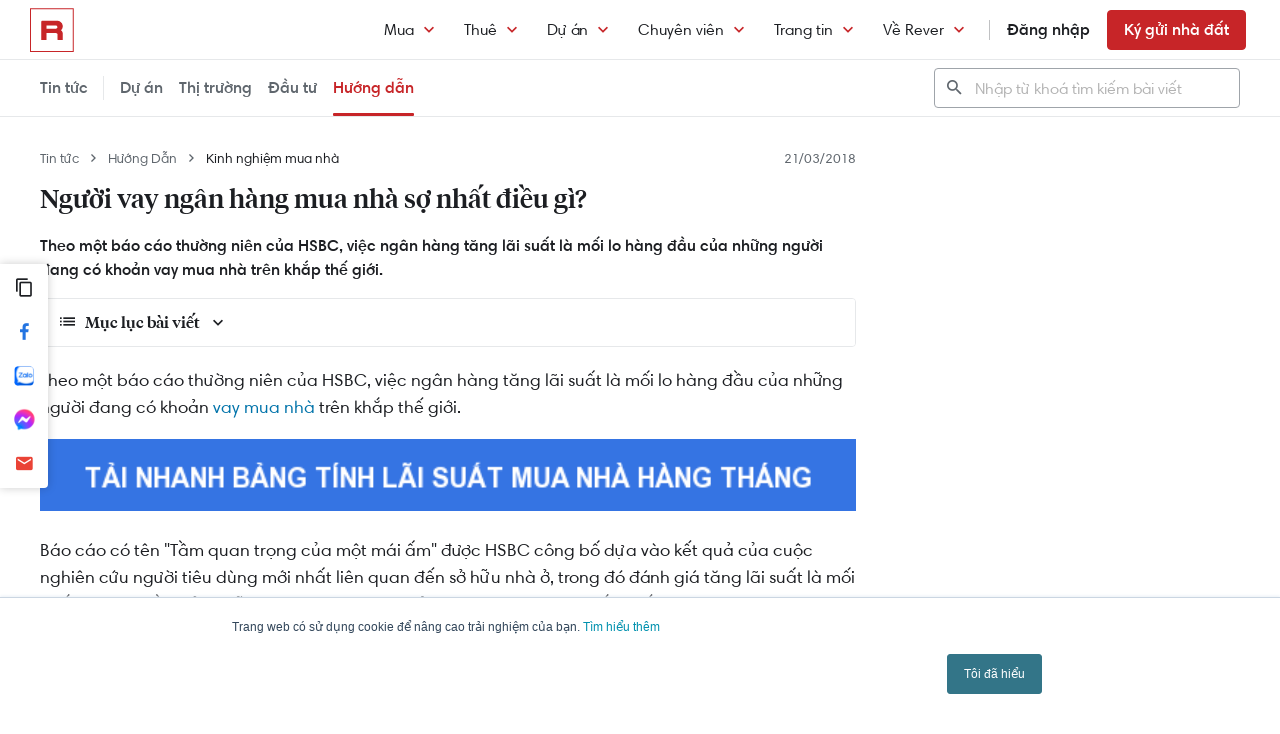

--- FILE ---
content_type: text/html; charset=utf-8
request_url: https://blog.rever.vn/nguoi-vay-ngan-hang-mua-nha-so-nhat-dieu-gi
body_size: 23005
content:
<!DOCTYPE html>
<html lang="vi">
<head>
  <title>Người vay ngân hàng mua nhà sợ nhất điều gì? - Rever Blog</title>
<meta charset="utf-8">
<meta http-equiv="X-UA-Compatible" content="IE=edge,chrome=1">
<meta name="viewport" content="width=device-width,initial-scale=1.0, maximum-scale=1.0, user-scalable=no"/>
<meta name="author" content="REVER">
<meta name="referrer" content="no-referrer-when-downgrade"/>
  <meta name="description" content="Theo một báo cáo thường niên của HSBC, việc ngân hàng tăng lãi suất là mối lo hàng đầu của những người đang có khoản vay mua nhà trên khắp thế giới.">
<link rel="shortcut icon" href="https://blog.rever.vn/static/images/favicon.ico">
  <link rel="canonical" href="https://blog.rever.vn/nguoi-vay-ngan-hang-mua-nha-so-nhat-dieu-gi"/>

<meta property="fb:app_id" content="265437617126890"/>
<meta property="og:url" content="https://blog.rever.vn/nguoi-vay-ngan-hang-mua-nha-so-nhat-dieu-gi"/>
<meta property="og:title" content="Người vay ngân hàng mua nhà sợ nhất điều gì? - Rever Blog"/>
<meta property="og:description" content="Theo một báo cáo thường niên của HSBC, việc ngân hàng tăng lãi suất là mối lo hàng đầu của những người đang có khoản vay mua nhà trên khắp thế giới."/>
<meta property="og:image" content="https://offer.rever.vn/hubfs/vaymuanha.jpg"/>
<meta property="og:image:url" content="https://offer.rever.vn/hubfs/vaymuanha.jpg"/>
<meta property="og:image:width" content="600"/>
<meta property="og:image:height" content="320"/>
<meta property="og:site_name" content="rever.vn"/>
<meta property="og:rich_attachment" content="true"/>
<meta property="og:type" content="article"/>
<meta property="hotline" content="1800 234 546"/>
<meta property="hs:portal_id" content="2775524"/>
<meta property="rap:page_type" content="blog_post"/>


<link rel="stylesheet" href="https://blog.rever.vn/static/plugins/material/material-design-iconic-font.min.css?v=19bcf5238ae">
<link rel="stylesheet" href="https://blog.rever.vn/static/plugins/swiper-v9.3.2/swiper-bundle.min.css?v=19bcf5238ae">
<link rel="stylesheet" href="https://blog.rever.vn/static/css/common.min.css?v=19bcf5238ae">
<script src="https://blog.rever.vn/static/js/jquery-2.2.1.min.js"></script>

<!--<script>-->
<!--  /*@shinsenter/defer.js*/-->
<!--  !function (e, i, t, n, r, o) { o = /p/.test(i.readyState); var c = 0 <= navigator.userAgent.indexOf('Firefox'); function f(e, t) { o ? n(e, t || 32) : r.push(e, t) } function a(e, t, n, r) { return t && i.getElementById(t) || (r = i.createElement(e || 'SCRIPT'), t && (r.id = t), n && (r.onload = n), i.head.appendChild(r)), r || {} } e.addEventListener('on' + t in e ? t : 'load', function () { for (o = 1; r[0];) f(r.shift(), r.shift()) }), f._ = a, e.defer = f, e.deferscript = function (e, t, n, r) { f(function () { a('', t, r).src = e }, n) }, e.deferPreload = function (e, t) { if (t = t || 'script', c) { var n = i.createElement('object'); n.data = e, n.width = 0, n.height = 0, i.body.append(n) } else { var r = i.createElement('link'); r.setAttribute('rel', 'preload'), r.href = e, r.as = t, i.head.append(r) } } }(this, document, 'pageshow', setTimeout, []), function (s, n) { var u = 'IntersectionObserver', d = 'lazied', l = 'data-', h = l + d, p = 'load', m = 'forEach', y = 'getAttribute', v = 'setAttribute', b = Function(), g = s.defer || b, f = g._ || b; function E(e, t) { return [].slice.call((t || n).querySelectorAll(e)) } function e(a) { return function (e, t, i, o, c, f) { g(function (n, t) { function r(n) { !1 !== (o || b).call(n, n) && ((f || ['srcset', 'src', 'style'])[m](function (e, t) { (t = n[y](l + e)) && n[v](e, t) }), E('SOURCE', n)[m](r), p in n && n[p]()), n.className += ' ' + (i || d) } t = u in s ? (n = new s[u](function (e) { e[m](function (e, t) { e.isIntersecting && (t = e.target) && (n.unobserve(t), r(t)) }) }, c)).observe.bind(n) : r, E(e || a + '[' + l + 'src]:not([' + h + '])')[m](function (e) { e[y](h) || (e[v](h, a), t(e)) }) }, t) } } function t() { g(function (t, n, r, i, o) { function c(e, t) { for (i in t = t || !1, e.parentNode.removeChild(e), e.removeAttribute('type'), n = f(e.nodeName), t && (n.async = 1), e) 'string' == typeof (o = e[i]) && n[i] != o && (n[i] = o); return n } t = E((r = '[type=deferjs]') + ':not(' + (i = '[async]') + ')'), E(r + i).forEach(function (e) { c(e, !0) }), t.forEach(function (e) { e.src && s.deferPreload(e.src) }), function e() { 0 != t && (r = t.shift(), n = c(r), r.src ? n.onload = n.onerror = e : g(e, .1)) }() }, 4) } t(), s.deferstyle = function (t, n, e, r) { g(function (e) { (e = f('LINK', n, r)).rel = 'stylesheet', e.href = t }, e) }, s.deferimg = e('IMG'), s.deferiframe = e('IFRAME'), g.all = t }(this, document);-->
<!--</script>-->
<!-- You may want to add small polyfill for IE 9~11 -->
<!--<script>deferscript('https://cdn.jsdelivr.net/npm/@shinsenter/defer.js@1.1.7/dist/polyfill.min.js', 'polyfill-js', 1)</script>-->
<script>
  /* waitFor & objValue utils*/
  function objValue(e, o, t) {
    return "string" == typeof o ? objValue(e, o.split("."), t) : 1 == o.length && void 0 !== t ? e[o[0]] = t : 0 == o.length ? e : void 0 === e ? void 0 : objValue(e[o[0]], o.slice(1), t)
  }

  function waitFor(e, o, t) {
    if ("function" == typeof o) {
      t = t || 0;
      var i = (new Date).getTime();
      !function n() {
        void 0 !== objValue(window, e) ? o() : t > 0 && (new Date).getTime() - i > t ? console.error("wait for " + e + " has timeout!") : setTimeout(n, 500)
      }()
    }
  }
</script>
<script async defer>
  !function(){var analytics=window.analytics=window.analytics||[];if(!analytics.initialize)if(analytics.invoked)window.console&&console.error&&console.error("Segment snippet included twice.");else{analytics.invoked=!0;analytics.methods=["trackSubmit","trackClick","trackLink","trackForm","pageview","identify","reset","group","track","ready","alias","debug","page","once","off","on","addSourceMiddleware","addIntegrationMiddleware"];analytics.factory=function(e){return function(){var t=Array.prototype.slice.call(arguments);t.unshift(e);analytics.push(t);return analytics}};for(var e=0;e<analytics.methods.length;e++){var t=analytics.methods[e];analytics[t]=analytics.factory(t)}analytics.load=function(e,t){var n=document.createElement("script");n.type="text/javascript";n.async=!0;n.defer=!0;n.src="https://cdn.segment.com/analytics.js/v1/"+e+"/analytics.min.js";var a=document.getElementsByTagName("script")[0];a.parentNode.insertBefore(n,a);analytics._loadOptions=t};analytics.SNIPPET_VERSION="4.1.0";
    analytics.load("4LCsqFQzVAmMhPA650qKAAbZoHweHzHt", { integrations: { 'Mixpanel': false} });
  }}();
</script>

<!-- Mixpanel -->
<script type="text/javascript">
  // Cookies
  function setCookie(cname, cvalue, exdays) {const d = new Date();d.setDate(d.getDate() + exdays);let expires = 'expires='+d.toUTCString();document.cookie = cname + '=' + cvalue + ';' + expires + ';domain=.rever.vn;path=/';console.log(expires, d, cname + '=' + cvalue + ';' + expires + ';domain=.rever.vn;path=/');}
  function getCookie(cname) {let name = cname + '=';let ca = document.cookie.split(';');for(let i = 0; i < ca.length; i++) {let c = ca[i];while (c.charAt(0) === ' ') {c = c.substring(1);}if (c.indexOf(name) === 0) {return c.substring(name.length, c.length);}}return '';}

  // Config custom lib
  MIXPANEL_CUSTOM_LIB_URL = "https://blog.rever.vn/static/plugins/mixpanel/mixpanel-2.47.0.min.js";
  (function (f, b) { if (!b.__SV) { var e, g, i, h; window.mixpanel = b; b._i = []; b.init = function (e, f, c) { function g(a, d) { var b = d.split("."); 2 == b.length && (a = a[b[0]], d = b[1]); a[d] = function () { a.push([d].concat(Array.prototype.slice.call(arguments, 0))) } } var a = b; "undefined" !== typeof c ? a = b[c] = [] : c = "mixpanel"; a.people = a.people || []; a.toString = function (a) { var d = "mixpanel"; "mixpanel" !== c && (d += "." + c); a || (d += " (stub)"); return d }; a.people.toString = function () { return a.toString(1) + ".people (stub)" }; i = "disable time_event track track_pageview track_links track_forms track_with_groups add_group set_group remove_group register register_once alias unregister identify name_tag set_config reset opt_in_tracking opt_out_tracking has_opted_in_tracking has_opted_out_tracking clear_opt_in_out_tracking start_batch_senders people.set people.set_once people.unset people.increment people.append people.union people.track_charge people.clear_charges people.delete_user people.remove".split(" "); for (h = 0; h < i.length; h++) g(a, i[h]); var j = "set set_once union unset remove delete".split(" "); a.get_group = function () { function b(c) { d[c] = function () { call2_args = arguments; call2 = [c].concat(Array.prototype.slice.call(call2_args, 0)); a.push([e, call2]) } } for (var d = {}, e = ["get_group"].concat(Array.prototype.slice.call(arguments, 0)), c = 0; c < j.length; c++) b(j[c]); return d }; b._i.push([e, f, c]) }; b.__SV = 1.2; e = f.createElement("script"); e.type = "text/javascript"; e.async = !0; e.src = "undefined" !== typeof MIXPANEL_CUSTOM_LIB_URL ? MIXPANEL_CUSTOM_LIB_URL : "file:" === f.location.protocol && "//cdn.mxpnl.com/libs/mixpanel-2-latest.min.js".match(/^\/\//) ? "https://cdn.mxpnl.com/libs/mixpanel-2-latest.min.js" : "//cdn.mxpnl.com/libs/mixpanel-2-latest.min.js"; g = f.getElementsByTagName("script")[0]; g.parentNode.insertBefore(e, g) } })(document, window.mixpanel || []);

  // Init mixpanel config
  mixpanel.init("a7f4d2c8-d33a-41f9-b435-3a1d3aff7962", {
    debug: false,
    persistence: "localStorage",
    api_host: "https://rap.rever.vn",
    track_pageview: false,
    ignore_dnt: true,
    loaded: () => {
      console.debug('LOADED RAP JS')
      var segmentAnonymousId = getCookie('ajs_anonymous_id')
      var rapAnonymousId = getCookie('rap_anonymous_id')
      var rapAnonymousIdFromLocalStorage = localStorage.getItem('rap_anonymous_id')

      if (!!rapAnonymousId && !!rapAnonymousIdFromLocalStorage && rapAnonymousId !== rapAnonymousIdFromLocalStorage) {
        rapAnonymousId = rapAnonymousIdFromLocalStorage
        localStorage.setItem('rap_anonymous_id', rapAnonymousId)
      }

      if (!rapAnonymousId) {
        rapAnonymousId = segmentAnonymousId || mixpanel.get_property('$device_id') || ''
        setCookie('rap_anonymous_id', rapAnonymousId, 36500)
        localStorage.setItem('rap_anonymous_id', rapAnonymousId)
      }

      if (rapAnonymousId) {
        console.debug('has rap_anonymous_id')
        mixpanel.register({
          rap_anonymous_id: segmentAnonymousId
        })
      }

      if (segmentAnonymousId) {
        console.debug('has ajs_anonymous_id')
        mixpanel.register({
          segment_anonymous_id: segmentAnonymousId
        })
      }

      if (window.navigator && window.navigator.userAgent) {
        mixpanel.register({
          user_agent: window.navigator.userAgent
        })
      }

      mixpanel.track_pageview({
        page_type: 'blog_post',
        
      })
    }
  })
</script>

<script>
  window.isLoggedIn = false;
  window._au_api = "https://rever.vn/api";
  window.favorite_api = "https://rever.vn/mapi";
  window.inbound_mkt_api = "https://rever.vn/api/mkt";
  window.zaloOAID = "1717736678695240623"
</script>

<style>
  .btn-primary {
    display: inline-block;
    background-color: rgba(199, 37, 40, 1.0);
    color: #FFFFFF !important;
    padding-top: 12px;
    padding-bottom: 12px;
    padding-left: 20px;
    padding-right: 20px;
    margin: 0 auto;
  }
</style>
  <style>
    [v-cloak] { display:none !important; }
  </style>
</head>
<body>
<main class="layout-blog-detail" data-client="{&quot;num_post_show&quot;:20,&quot;post_id&quot;:1369,&quot;tag_ids&quot;:[4900977390,5369794776],&quot;recommend_property_ids&quot;:[],&quot;recommend_post_ids&quot;:[&quot;8970&quot;,&quot;8967&quot;,&quot;6252&quot;,&quot;4943&quot;,&quot;8251&quot;,&quot;7976&quot;,&quot;7914&quot;,&quot;8324&quot;,&quot;5185&quot;,&quot;7055&quot;,&quot;6290&quot;,&quot;8660&quot;,&quot;8464&quot;,&quot;8457&quot;,&quot;8452&quot;,&quot;8451&quot;,&quot;8449&quot;,&quot;8446&quot;,&quot;8453&quot;,&quot;8442&quot;],&quot;total_post&quot;:180}">
    <!--todo: Need to Implement-->
<header class="main-header" id="home">
  <div class="col-left">
    <div class="logo-large">
      <a alt="Rever logo" href="https://rever.vn" title="Rever logo">
        <img src="https://blog.rever.vn/static/images/logo/logo-r-red.svg" alt="Rever">
      </a>
    </div>
    <div class="logo">
      <a alt="Rever logo" href="https://rever.vn" title="Rever logo">
        <img src="https://blog.rever.vn/static/images/logo/logo-r-red.svg" alt="Rever">
      </a>
      <div class="main-nav-menu">
        <div class="main-nav-menu__head">
          <a href="https://rever.vn" class="logo">
            <img src="https://blog.rever.vn/static/images/logo/logo-r-red.svg" alt="Rever">
          </a>
          <button class="close__main-menu">
            <i class="zmdi zmdi-close"></i>
          </button>
        </div>
        <div class="login">
            <div class="user-login">
              <a href="#login" data-mix-header-click="group: authen, action: click_login" title="Đăng nhập / Đăng ký" class="button is-login is-outlined is-fullwidth">
                Đăng nhập
              </a>
            </div>
          <div class="btn-post">
            <a href="" class="button is-post is-primary is-outlined is-fullwidth">Ký gửi nhà đất</a>
          </div>
        </div>
        <ul>
          <li>
            <a href="https://rever.vn">
              <span>Trang chủ</span>
            </a>
          </li>
            <li class="sub-menu">
              <a>
                <span>Mua</span>
                <i class="zmdi zmdi-chevron-down"></i>
              </a>
              <ul>
                  <li>
                    <a href="https://rever.vn/s/ho-chi-minh/mua/can-ho" data-mix-header-click="group: buy, action: select_apartment">Mua căn hộ</a>
                  </li>
                  <li>
                    <a href="https://rever.vn/s/ho-chi-minh/mua/nha-pho" data-mix-header-click="group: buy, action: select_house">Mua nhà phố</a>
                  </li>
                  <li>
                    <a href="https://rever.vn/s/ho-chi-minh/mua/dat-nen" data-mix-header-click="group: buy, action: select_land">Mua đất nền</a>
                  </li>
                  <li>
                    <a href="https://rever.vn/s/ho-chi-minh/mua/studio-flat" data-mix-header-click="group: buy, action: select_studio_flat">Mua căn hộ studio</a>
                  </li>
                  <li>
                    <a href="https://rever.vn/s/ho-chi-minh/mua/office-tel" data-mix-header-click="group: buy, action: select_office_tel">Mua Office-tel</a>
                  </li>
              </ul>
            </li>
            <li class="sub-menu">
              <a>
                <span>Thuê</span>
                <i class="zmdi zmdi-chevron-down"></i>
              </a>
              <ul>
                  <li>
                    <a href="https://rever.vn/s/ho-chi-minh/thue/can-ho" data-mix-header-click="group: rent, action: select_apartment">Thuê căn hộ</a>
                  </li>
                  <li>
                    <a href="https://rever.vn/s/ho-chi-minh/thue/nha-pho" data-mix-header-click="group: rent, action: select_house">Thuê nhà phố</a>
                  </li>
                  <li>
                    <a href="https://rever.vn/s/ho-chi-minh/thue/dat-nen" data-mix-header-click="group: rent, action: select_land">Thuê đất nền</a>
                  </li>
                  <li>
                    <a href="https://rever.vn/s/ho-chi-minh/thue/studio-flat" data-mix-header-click="group: rent, action: select_studio_flat">Thuê căn hộ studio</a>
                  </li>
                  <li>
                    <a href="https://rever.vn/s/ho-chi-minh/thue/office-tel" data-mix-header-click="group: rent, action: select_office_tel">Thuê Office-tel</a>
                  </li>
              </ul>
            </li>
            <li class="sub-menu">
              <a>
                <span>Dự án</span>
                <i class="zmdi zmdi-chevron-down"></i>
              </a>
              <ul>
                  <li>
                    <a href="#" class="sub-menu-heading">Dự án nổi bật</a>
                  </li>
                    <li>
                      <a href="https://rever.vn/du-an/spring-ville-chuan-song-moi-nang-luong-moi" data-mix-header-click="group: project, action: select_spring-ville-chuan-song-moi-nang-luong-moi">Dự án Springville</a>
                    </li>
                    <li>
                      <a href="https://rever.vn/du-an/masteri-centre-point" data-mix-header-click="group: project, action: select_masteri-centre-point">Dự án Masteri Centre Point</a>
                    </li>
                    <li>
                      <a href="https://rever.vn/du-an/la-pura-cap-nhat-moi-nhat-2025-rever" data-mix-header-click="group: project, action: select_la-pura-cap-nhat-moi-nhat-2025-rever">Dự án LA PURA</a>
                    </li>
                    <li>
                      <a href="https://rever.vn/du-an/the-prive" data-mix-header-click="group: project, action: select_the-prive">Dự án THE PRIVÉ</a>
                    </li>
                    <li>
                      <a href="https://rever.vn/du-an/the-meadow-binh-chanh-1" data-mix-header-click="group: project, action: select_the-meadow-binh-chanh-1">Dự án The Meadow</a>
                    </li>
                  <li>
                    <a href="#" class="sub-menu-heading">Dự án theo khu vực</a>
                  </li>
                    <li>
                      <a href="https://rever.vn/s/quan-2/du-an/mua" data-mix-header-click="group: project, action: select_area_district_2">Dự án quận 2</a>
                    </li>
                    <li>
                      <a href="https://rever.vn/s/quan-4/du-an/mua" data-mix-header-click="group: project, action: select_area_district_4">Dự án quận 4</a>
                    </li>
                    <li>
                      <a href="https://rever.vn/s/quan-7/du-an/mua" data-mix-header-click="group: project, action: select_area_district_7">Dự án quận 7</a>
                    </li>
                    <li>
                      <a href="https://rever.vn/s/quan-9/du-an/mua" data-mix-header-click="group: project, action: select_area_district_9">Dự án quận 9</a>
                    </li>
                    <li>
                      <a href="https://rever.vn/du-an" data-mix-header-click="group: project, action: select_project_hcm">Tất cả dự án</a>
                    </li>
              </ul>
            </li>
            <li class="sub-menu">
              <a>
                <span>Chuyên viên</span>
                <i class="zmdi zmdi-chevron-down"></i>
              </a>
              <ul>
                  <li>
                    <a href="#" class="sub-menu-heading">Tư vấn</a>
                  </li>
                    <li>
                      <a href="https://rever.vn/chuyen-vien" data-mix-header-click="group: agent, action: select_agent_page">Gặp chuyên viên</a>
                    </li>
                  <li>
                    <a href="#" class="sub-menu-heading">Môi giới</a>
                  </li>
                    <li>
                      <a href="https://agent.rever.vn" data-mix-header-click="group: agent, action: select_join_rever">Gia nhập Rever</a>
                    </li>
                    <li>
                      <a href="https://academy.rever.vn" data-mix-header-click="group: agent, action: select_academy_page">Rever Academy</a>
                    </li>
                    <li>
                      <a href="https://hoctructuyen.rever.vn" data-mix-header-click="group: agent, action: select_elearning_page">E-Learning</a>
                    </li>
                    <li>
                      <a href="https://agent.rever.vn/blog" data-mix-header-click="group: agent, action: select_agent_blog">Kiến thức môi giới</a>
                    </li>
              </ul>
            </li>
            <li class="sub-menu">
              <a>
                <span>Trang tin</span>
                <i class="zmdi zmdi-chevron-down"></i>
              </a>
              <ul>
                  <li>
                    <a href="#" class="sub-menu-heading">Tổng hợp</a>
                  </li>
                    <li>
                      <a href="https://blog.rever.vn" data-mix-header-click="group: news, action: select_blog_page">Thị trường bất động sản</a>
                    </li>
                    <li>
                      <a href="https://offer.rever.vn" data-mix-header-click="group: news, action: select_offer_page">Tài liệu phân tích</a>
                    </li>
                  <li>
                    <a href="#" class="sub-menu-heading">Địa điểm khu vực</a>
                  </li>
                    <li>
                      <a href="https://rever.vn/khu-vuc/ho-chi-minh" data-mix-header-click="group: news, action: select_location_review">Đánh giá khu vực</a>
                    </li>
                  <li>
                    <a href="#" class="sub-menu-heading">Doanh nghiệp</a>
                  </li>
                    <li>
                      <a href="https://rever.vn/chu-dau-tu" data-mix-header-click="group: news, action: select_developers">Danh mục Chủ đầu tư</a>
                    </li>
              </ul>
            </li>
            <li class="sub-menu">
              <a>
                <span>Về Rever</span>
                <i class="zmdi zmdi-chevron-down"></i>
              </a>
              <ul>
                  <li>
                    <a href="#" class="sub-menu-heading">Về Rever</a>
                  </li>
                    <li>
                      <a href="https://rever.vn/gioi-thieu" data-mix-header-click="group: about_rever, action: select_about_rever">Giới thiệu Rever</a>
                    </li>
                    <li>
                      <a href="https://rever.vn/doi-ngu" data-mix-header-click="group: about_rever, action: select_staff_page">Đội ngũ</a>
                    </li>
                    <li>
                      <a href="https://rever.vn/tuyen-dung" data-mix-header-click="group: about_rever, action: select_career_page">Tuyển dụng</a>
                    </li>
                    <li>
                      <a href="https://rever.vn/lien-he" data-mix-header-click="group: about_rever, action: select_contact_page">Liên hệ</a>
                    </li>
                  <li>
                    <a href="#" class="sub-menu-heading">Dịch vụ nhà đất</a>
                  </li>
                    <li>
                      <a href="https://rever.vn/dang-tin" data-mix-header-click="group: about_rever, action: select_post_listing">Bán và cho thuê</a>
                    </li>
                    <li>
                      <a href="https://rever.vn/thu-tuc-giay-to" data-mix-header-click="group: about_rever, action: select_thu_tuc">Hoàn tất thủ tục</a>
                    </li>
                  <li>
                    <a href="#" class="sub-menu-heading">Hướng dẫn</a>
                  </li>
                    <li>
                      <a href="https://rever.vn/vi-sao-chon-rever" data-mix-header-click="group: about_rever, action: select_why_choose_rever">Vì sao chọn Rever?</a>
                    </li>
                    <li>
                      <a href="https://rever.vn/huong-dan-ban-nha" data-mix-header-click="group: about_rever, action: select_sell_guide">Hướng dẫn bán nhà</a>
                    </li>
                    <li>
                      <a href="https://rever.vn/huong-dan-mua-nha" data-mix-header-click="group: about_rever, action: select_buy_guide">Hướng dẫn mua nhà</a>
                    </li>
              </ul>
            </li>
          <li>
            <a id="install-app">
              <span>Cài đặt ứng dụng</span>
              <i class="zmdi zmdi-smartphone-download"></i>
            </a>
            <input id="app-mobile-ios" type="hidden" value=""/>
            <input id="app-mobile-android" type="hidden" value=""/>
          </li>
          <li>
            <a href="tel:1800234546" data-mix-header-click="group: hotline, action: click_hotline">
              <span>Hotline: <strong>1800 234 546</strong></span>
            </a>
          </li>
        </ul>
      </div>
      <div class="main-nav-menu__overlay"></div>
    </div>
<!--    <div class="top-search">-->
<!--      <form action="/search">-->
<!--        <i class="zmdi zmdi-search"> </i>-->
<!--        <input placeholder="Tìm kiếm bài viết" type="search" class="post-search-input" name="q">-->
<!--      </form>-->
<!--    </div>-->
  </div>
  <div class="col-right">
    <div class="top-menu">
      <ul>
        <li>
          <a href="javascript:void(0)" class="menu-humber">
            <i class="zmdi zmdi-menu"></i>
          </a>
        </li>
          <li class="sub-menu">
            <a href="https://rever.vn/s/ho-chi-minh/mua" >Mua<i class="zmdi zmdi-chevron-down"></i></a>
            <div class="sub-menu-content">
                <ul>
                    <li>
                      <a href="https://rever.vn/s/ho-chi-minh/mua/can-ho" data-mix-header-click="group: buy, action: select_apartment">Mua căn hộ</a>
                    </li>
                    <li>
                      <a href="https://rever.vn/s/ho-chi-minh/mua/nha-pho" data-mix-header-click="group: buy, action: select_house">Mua nhà phố</a>
                    </li>
                    <li>
                      <a href="https://rever.vn/s/ho-chi-minh/mua/dat-nen" data-mix-header-click="group: buy, action: select_land">Mua đất nền</a>
                    </li>
                    <li>
                      <a href="https://rever.vn/s/ho-chi-minh/mua/studio-flat" data-mix-header-click="group: buy, action: select_studio_flat">Mua căn hộ studio</a>
                    </li>
                    <li>
                      <a href="https://rever.vn/s/ho-chi-minh/mua/office-tel" data-mix-header-click="group: buy, action: select_office_tel">Mua Office-tel</a>
                    </li>
                </ul>
            </div>
          </li>
          <li class="sub-menu">
            <a href="https://rever.vn/s/ho-chi-minh/thue" >Thuê<i class="zmdi zmdi-chevron-down"></i></a>
            <div class="sub-menu-content">
                <ul>
                    <li>
                      <a href="https://rever.vn/s/ho-chi-minh/thue/can-ho" data-mix-header-click="group: rent, action: select_apartment">Thuê căn hộ</a>
                    </li>
                    <li>
                      <a href="https://rever.vn/s/ho-chi-minh/thue/nha-pho" data-mix-header-click="group: rent, action: select_house">Thuê nhà phố</a>
                    </li>
                    <li>
                      <a href="https://rever.vn/s/ho-chi-minh/thue/dat-nen" data-mix-header-click="group: rent, action: select_land">Thuê đất nền</a>
                    </li>
                    <li>
                      <a href="https://rever.vn/s/ho-chi-minh/thue/studio-flat" data-mix-header-click="group: rent, action: select_studio_flat">Thuê căn hộ studio</a>
                    </li>
                    <li>
                      <a href="https://rever.vn/s/ho-chi-minh/thue/office-tel" data-mix-header-click="group: rent, action: select_office_tel">Thuê Office-tel</a>
                    </li>
                </ul>
            </div>
          </li>
          <li class="sub-menu">
            <a href="https://rever.vn/s/ho-chi-minh/du-an/mua" >Dự án<i class="zmdi zmdi-chevron-down"></i></a>
            <div class="sub-menu-content">
                <ul>
                  <li>
                    <strong class="sub-menu-heading">Dự án nổi bật</strong>
                  </li>
                    <li>
                      <a href="https://rever.vn/du-an/spring-ville-chuan-song-moi-nang-luong-moi" data-mix-header-click="group: project, action: select_spring-ville-chuan-song-moi-nang-luong-moi">Dự án Springville</a>
                    </li>
                    <li>
                      <a href="https://rever.vn/du-an/masteri-centre-point" data-mix-header-click="group: project, action: select_masteri-centre-point">Dự án Masteri Centre Point</a>
                    </li>
                    <li>
                      <a href="https://rever.vn/du-an/la-pura-cap-nhat-moi-nhat-2025-rever" data-mix-header-click="group: project, action: select_la-pura-cap-nhat-moi-nhat-2025-rever">Dự án LA PURA</a>
                    </li>
                    <li>
                      <a href="https://rever.vn/du-an/the-prive" data-mix-header-click="group: project, action: select_the-prive">Dự án THE PRIVÉ</a>
                    </li>
                    <li>
                      <a href="https://rever.vn/du-an/the-meadow-binh-chanh-1" data-mix-header-click="group: project, action: select_the-meadow-binh-chanh-1">Dự án The Meadow</a>
                    </li>
                </ul>
                <ul>
                  <li>
                    <strong class="sub-menu-heading">Dự án theo khu vực</strong>
                  </li>
                    <li>
                      <a href="https://rever.vn/s/quan-2/du-an/mua" data-mix-header-click="group: project, action: select_area_district_2">Dự án quận 2</a>
                    </li>
                    <li>
                      <a href="https://rever.vn/s/quan-4/du-an/mua" data-mix-header-click="group: project, action: select_area_district_4">Dự án quận 4</a>
                    </li>
                    <li>
                      <a href="https://rever.vn/s/quan-7/du-an/mua" data-mix-header-click="group: project, action: select_area_district_7">Dự án quận 7</a>
                    </li>
                    <li>
                      <a href="https://rever.vn/s/quan-9/du-an/mua" data-mix-header-click="group: project, action: select_area_district_9">Dự án quận 9</a>
                    </li>
                    <li>
                      <a href="https://rever.vn/du-an" data-mix-header-click="group: project, action: select_project_hcm">Tất cả dự án</a>
                    </li>
                </ul>
            </div>
          </li>
          <li class="sub-menu">
            <a href="https://rever.vn/chuyen-vien" rel="nofollow">Chuyên viên<i class="zmdi zmdi-chevron-down"></i></a>
            <div class="sub-menu-content">
                <ul>
                  <li>
                    <strong class="sub-menu-heading">Tư vấn</strong>
                  </li>
                    <li>
                      <a href="https://rever.vn/chuyen-vien" data-mix-header-click="group: agent, action: select_agent_page">Gặp chuyên viên</a>
                    </li>
                </ul>
                <ul>
                  <li>
                    <strong class="sub-menu-heading">Môi giới</strong>
                  </li>
                    <li>
                      <a href="https://agent.rever.vn" data-mix-header-click="group: agent, action: select_join_rever">Gia nhập Rever</a>
                    </li>
                    <li>
                      <a href="https://academy.rever.vn" data-mix-header-click="group: agent, action: select_academy_page">Rever Academy</a>
                    </li>
                    <li>
                      <a href="https://hoctructuyen.rever.vn" data-mix-header-click="group: agent, action: select_elearning_page">E-Learning</a>
                    </li>
                    <li>
                      <a href="https://agent.rever.vn/blog" data-mix-header-click="group: agent, action: select_agent_blog">Kiến thức môi giới</a>
                    </li>
                </ul>
            </div>
          </li>
          <li class="sub-menu">
            <a href="https://blog.rever.vn" >Trang tin<i class="zmdi zmdi-chevron-down"></i></a>
            <div class="sub-menu-content">
                <ul>
                  <li>
                    <strong class="sub-menu-heading">Tổng hợp</strong>
                  </li>
                    <li>
                      <a href="https://blog.rever.vn" data-mix-header-click="group: news, action: select_blog_page">Thị trường bất động sản</a>
                    </li>
                    <li>
                      <a href="https://offer.rever.vn" data-mix-header-click="group: news, action: select_offer_page">Tài liệu phân tích</a>
                    </li>
                </ul>
                <ul>
                  <li>
                    <strong class="sub-menu-heading">Địa điểm khu vực</strong>
                  </li>
                    <li>
                      <a href="https://rever.vn/khu-vuc/ho-chi-minh" data-mix-header-click="group: news, action: select_location_review">Đánh giá khu vực</a>
                    </li>
                </ul>
                <ul>
                  <li>
                    <strong class="sub-menu-heading">Doanh nghiệp</strong>
                  </li>
                    <li>
                      <a href="https://rever.vn/chu-dau-tu" data-mix-header-click="group: news, action: select_developers">Danh mục Chủ đầu tư</a>
                    </li>
                </ul>
            </div>
          </li>
          <li class="sub-menu">
            <a href="https://rever.vn/gioi-thieu" >Về Rever<i class="zmdi zmdi-chevron-down"></i></a>
            <div class="sub-menu-content">
                <ul>
                  <li>
                    <strong class="sub-menu-heading">Về Rever</strong>
                  </li>
                    <li>
                      <a href="https://rever.vn/gioi-thieu" data-mix-header-click="group: about_rever, action: select_about_rever">Giới thiệu Rever</a>
                    </li>
                    <li>
                      <a href="https://rever.vn/doi-ngu" data-mix-header-click="group: about_rever, action: select_staff_page">Đội ngũ</a>
                    </li>
                    <li>
                      <a href="https://rever.vn/tuyen-dung" data-mix-header-click="group: about_rever, action: select_career_page">Tuyển dụng</a>
                    </li>
                    <li>
                      <a href="https://rever.vn/lien-he" data-mix-header-click="group: about_rever, action: select_contact_page">Liên hệ</a>
                    </li>
                </ul>
                <ul>
                  <li>
                    <strong class="sub-menu-heading">Dịch vụ nhà đất</strong>
                  </li>
                    <li>
                      <a href="https://rever.vn/dang-tin" data-mix-header-click="group: about_rever, action: select_post_listing">Bán và cho thuê</a>
                    </li>
                    <li>
                      <a href="https://rever.vn/thu-tuc-giay-to" data-mix-header-click="group: about_rever, action: select_thu_tuc">Hoàn tất thủ tục</a>
                    </li>
                </ul>
                <ul>
                  <li>
                    <strong class="sub-menu-heading">Hướng dẫn</strong>
                  </li>
                    <li>
                      <a href="https://rever.vn/vi-sao-chon-rever" data-mix-header-click="group: about_rever, action: select_why_choose_rever">Vì sao chọn Rever?</a>
                    </li>
                    <li>
                      <a href="https://rever.vn/huong-dan-ban-nha" data-mix-header-click="group: about_rever, action: select_sell_guide">Hướng dẫn bán nhà</a>
                    </li>
                    <li>
                      <a href="https://rever.vn/huong-dan-mua-nha" data-mix-header-click="group: about_rever, action: select_buy_guide">Hướng dẫn mua nhà</a>
                    </li>
                </ul>
            </div>
          </li>
      </ul>
    </div>
    <div class="login">
        <a href="#login" class="btn-login button is-login is-ghost is-static js-login-trigger">Đăng nhập</a>
      <a href="https://rever.vn/dang-tin" class="button is-post is-primary is-outlined mr-2">Ký gửi nhà đất</a>
    </div>
  </div>
</header>
  <div class="sub-header has-sub-category">
  <div class="container">
    <div class="row">
      <div class="category-menu">
        <div class="category-menu-item">
          <a href="https://blog.rever.vn" class="category-menu-link ">
            Tin tức
          </a>
        </div>
          <div class="category-menu-item ">
            <a href="/du-an" class="category-menu-link ">
              Dự án
            </a>
          </div>
          <div class="category-menu-item ">
            <a href="/thi-truong" class="category-menu-link ">
              Thị trường
            </a>
          </div>
          <div class="category-menu-item dropdown is-center">
            <a href="/dau-tu" class="category-menu-link ">
              Đầu tư
            </a>
              <div class="dropdown-menu">
                <div class="dropdown-content">
                    <a href="/dau-tu-nha-dat" class="dropdown-item ">Đầu tư nhà đất</a>
                    <a href="/dau-tu-cho-thue" class="dropdown-item ">Đầu tư cho thuê</a>
                </div>
              </div>
          </div>
          <div class="category-menu-item dropdown is-center">
            <a href="/huong-dan" class="category-menu-link is-active">
              Hướng dẫn
            </a>
              <div class="dropdown-menu">
                <div class="dropdown-content">
                    <a href="/kinh-nghiem-mua-nha" class="dropdown-item is-active">Kinh nghiệm mua nhà</a>
                    <a href="/kinh-nghiem-ban-nha" class="dropdown-item ">Kinh nghiệm bán nhà</a>
                    <a href="/nha-dep" class="dropdown-item ">Nhà đẹp</a>
                    <a href="/phong-thuy" class="dropdown-item ">Phong thuỷ</a>
                </div>
              </div>
          </div>
      </div>
      <form @submit="trackSearch" action="/tim-kiem" class="box-search">
        <button data-toggle="search" disabled type="button" class="button is-static"></button>
        <div class="control has-icons-left">
          <i class="icon is-left zmdi zmdi-search"></i>
          <input class="input" name="q" placeholder="Nhập từ khoá tìm kiếm bài viết" type="search" id="search">
        </div>
      </form>
    </div>
  </div>
</div>

<div class="drawer-search">
  <div class="drawer-search-content">
    <form @submit="trackSearch" action="/tim-kiem" class="box-search">
      <button data-toggle="search" disabled type="button" class="button is-static button-search-close">
        <i class="zmdi zmdi-chevron-left"></i>
      </button>
      <div class="control has-icons-left">
        <i class="icon is-left zmdi zmdi-search"></i>
        <input class="input" name="q" type="search" placeholder="Nhập từ khoá tìm kiếm bài viết">
      </div>
    </form>
  </div>
</div>

  <div class="blog-detail">
      <div class="post-body">
        <div class="container">
          <div class="row">
            <div class="main-content">

              <div class="main-breadcrumb">
  <div class="container">
    <ul class="breadcrumbs">
      <li class="breadcrumbs-item">
        <a href="https://blog.rever.vn">
          Tin tức
        </a>
      </li>
        <li class="breadcrumbs-item"><a href="https://blog.rever.vn/huong-dan">Hướng Dẫn</a></li>
        <li class="breadcrumbs-item"><a href="https://blog.rever.vn/kinh-nghiem-mua-nha">Kinh nghiệm mua nhà</a></li>
    </ul>
    <div class="buttons">
      <button data-toggle="search" disabled class="button button-search is-static">
        <span class="icon">
          <i class="zmdi zmdi-search"></i>
        </span>
      </button>
      <button @click="openSharingInResponsive" class="button button-share is-static">
        <span class="icon">
          <i class="zmdi zmdi-share"></i>
        </span>
      </button>
    </div>
  </div>
</div>


              <div class="block-title-date is-flex is-flex-direction-column">
                <h1 class="page-title">Người vay ngân hàng mua nhà sợ nhất điều gì?</h1>
                <p class="post-date">21/03/2018</p>
              </div>
              <p class="post-sort-description">Theo một báo cáo thường niên của HSBC, việc ngân hàng tăng lãi suất là mối lo hàng đầu của những người đang có khoản vay mua nhà trên khắp thế giới.</p>
              <div class="body-content">
                  <div class="catalog">
                    <div class="catalog-head">
                      <i class="zmdi zmdi-view-list-alt"></i>
                      Mục lục bài viết
                      <i class="zmdi zmdi-chevron-down"></i>
                      <button @click.stop="openSharingInResponsive" class="button button-share is-static">
                      <span class="icon">
                        <i class="zmdi zmdi-share"></i>
                      </span>
                      </button>
                    </div>
                    <div class="catalog-content">
                        <a v-smooth-scroll @click.stop="" href="#heading-nguoi-vay-mua-nha-se-mat-kha-nang-thanh-toan-neu-ngan-hang-tang-lai-suat-khoan-vay-len-5" class="catalog-item">Người vay mua nhà sẽ mất khả năng thanh toán nếu ngân hàng tăng lãi suất khoản vay lên 5%</a>
                        <a v-smooth-scroll @click.stop="" href="#heading-lai-suat-khoan-vay-tang-se-tac-dong-den-nguoi-mua-nha-tiem-nang" class="catalog-item">Lãi suất khoản vay tăng sẽ tác động đến người mua nhà tiềm năng</a>
                    </div>
                  </div>
                <body>
 <p>Theo một báo cáo thường niên của HSBC, việc ngân hàng tăng lãi suất là mối lo hàng đầu của những người đang có khoản <a href="/quy-trinh-cho-vay-mua-nha-tai-cac-ngan-hang-hien-nay-nhu-the-nao" rel=" noopener" target="_blank">vay mua nhà</a> trên khắp thế giới.</p> 
 <!--more--> 
 <p style="text-align: center;"><!--HubSpot Call-to-Action Code -->
<span class="hs-cta-wrapper" id="hs-cta-wrapper-b4749299-f1b0-44a0-9563-cc3b89d35c19">
	<span class="hs-cta-node hs-cta-b4749299-f1b0-44a0-9563-cc3b89d35c19" id="hs-cta-b4749299-f1b0-44a0-9563-cc3b89d35c19">
		<!--[if lte IE 8]>
		<div id="hs-cta-ie-element"></div>
		<![endif]-->
		<a @click="trackPostDocumentDownloadStart" href="https://cta-redirect.hubspot.com/cta/redirect/2775524/b4749299-f1b0-44a0-9563-cc3b89d35c19" target="_blank">
			<img class="hs-cta-img" id="hs-cta-img-b4749299-f1b0-44a0-9563-cc3b89d35c19" style="border-width:0px;" src="https://no-cache.hubspot.com/cta/default/2775524/b4749299-f1b0-44a0-9563-cc3b89d35c19.png" alt="b4749299-f1b0-44a0-9563-cc3b89d35c19" />
		</a>
	</span>
	<script async defer>
        waitFor('hbspt', function(){
          hbspt.cta.load(2775524, 'b4749299-f1b0-44a0-9563-cc3b89d35c19', {});
        })
  </script>
</span>
<!-- end HubSpot Call-to-Action Code --></p> 
 <p>Báo cáo có tên "Tầm quan trọng của một mái ấm" được HSBC công bố dựa vào kết quả của cuộc nghiên cứu người tiêu dùng mới nhất liên quan đến sở hữu nhà ở, trong đó đánh giá tăng lãi suất là mối lo lắng hàng đầu của những người đang có khoản vay mua nhà trên khắp thế giới.</p> 
 <h2 id="heading-nguoi-vay-mua-nha-se-mat-kha-nang-thanh-toan-neu-ngan-hang-tang-lai-suat-khoan-vay-len-5">Người vay mua nhà sẽ mất khả năng thanh toán nếu ngân hàng tăng lãi suất khoản vay lên 5%</h2> 
 <p>Cụ thể, báo cáo thể hiện kết quả của cuộc khảo sát với sự tham gia của hơn 10.000 người tại 10 quốc gia (phần lớn ở châu Âu và châu Á) cho thấy 75% những người đang có khoản <a href="/quy-trinh-cho-vay-mua-nha-tai-cac-ngan-hang-hien-nay-nhu-the-nao" rel=" noopener" target="_blank">vay mua nhà</a> chưa trải qua một đợt tăng lãi suất nào từ lúc họ bắt đầu vay.</p> 
 <p>Khảo sát cũng chỉ ra rằng tác động của việc tăng lãi suất đáng kể đối với người vay mua nhà. Trong đó: 22% trong số họ nói rằng nếu lãi suất khoản vay tăng lên 2%, họ sẽ gặp khó khăn hoặc không có khả năng thanh toán; tỷ lệ lên đến 47% nếu mức tăng lãi suất là 5%.</p> 
 <p>Tại Pháp, có đến 36% số người đang có khoản vay mua nhà cho biết họ sẽ gặp khó khăn nếu lãi suất khoản vay tăng 2%. Đây là tỷ lệ cao nhất trong các nước được khảo sát, so với chỉ 13% tại Trung Quốc. Người Pháp cũng là những người sẽ chịu tác động nhiều nhất (57%) trong trường hợp lãi suất khoản vay tăng 5%, so với Vương Quốc Anh với tỷ lệ 35%.</p> 
 <p><img src="https://offer.rever.vn/hubfs/khaosat.jpg" alt="Kết quả của khảo sát của HSBC" width="750" height="461" style="width: 750px;"></p> 
 <p style="text-align: center;"><em>Kết quả khảo sát của HSBC</em></p> 
 <p><a href="/chi-tiet-lai-suat-ngan-hang-cho-vay-mua-nha-moi-nhat-2018" rel=" noopener" target="_blank">Lãi suất ngân hàng</a> cũng là một trong những yếu tố chính khiến người vay mua nhà thay đổi bên cho vay. Cuộc khảo sát cho thấy 44% những người sở hữu nhà bằng vay thế chấp đã từng thay đổi bên cho vay, trong khi 61% đã khảo sát thị trường nhằm tìm kiếm một gói cho vay hấp dẫn hơn bằng cách thay đổi bên cung cấp khoản vay.</p> 
 <p>55% những người tham gia khảo sát nói rằng họ thay đổi bên cho vay chủ yếu là mong có được gói cho vay tốt hơn hoặc là do khoản vay hiện tại tăng lãi suất. 24% thay đổi bên cho vay vì khoản vay hiện tại hết hạn và 22% cho biết là do họ chuyển sang nhà mới hoặc mua bất động sản mới.</p> 
 <p>Ngoài ra, cuộc khảo sát cũng cho thấy người tiêu dùng chấp nhận chi trả khá cao cho sở hữu nhà ở. Những người đang có <a href="/chi-tiet-lai-suat-ngan-hang-cho-vay-mua-nha-moi-nhat-2018" rel=" noopener" target="_blank">khoản vay mua nhà</a> cho biết họ dành trung bình 38% tổng thu nhập hằng tháng để thanh toán cho khoản vay.</p> 
 <p>Ông Richard Napier, Giám đốc toàn cầu phụ trách về Vay mua nhà, Tập đoàn HSBC, cho biết: “Người vay mua nhà dành trung bình gần 40% thu nhập hằng tháng để thanh toán cho khoản vay mua nhà của họ. Lẽ đó, họ cần phải cân nhắc đến khả năng lãi suất sẽ gia tăng khi lên ngân sách chi tiêu trong gia đình và nên tìm hiểu thị trường để có được mức lãi suất tốt nhất có thể.”</p> 
 <p><img src="https://offer.rever.vn/hubfs/vaymuanha.jpg" alt="Việc ngân hàng tăng lãi suất là mối lo hàng đầu của những người vay ngân hàng mua nhà" width="750" height="500" style="width: 750px;"></p> 
 <p style="text-align: center;"><em>Việc ngân hàng tăng lãi suất là mối lo hàng đầu của những người vay ngân hàng mua nhà</em></p> 
 <h2 id="heading-lai-suat-khoan-vay-tang-se-tac-dong-den-nguoi-mua-nha-tiem-nang">Lãi suất khoản vay tăng sẽ tác động đến người mua nhà tiềm năng</h2> 
 <p>Theo HSBC, lãi suất gia tăng cũng sẽ tác động đến những người mua nhà tiềm năng. Bởi 32% người trả lời khảo sát cho rằng <a href="/chi-tiet-lai-suat-ngan-hang-cho-vay-mua-nha-moi-nhat-2018" rel=" noopener" target="_blank">lãi suất vay mua nhà</a> tăng lên 2% sẽ khiến họ gặp khó khăn hoặc không có khả năng thanh toán. Tỷ lệ này tăng lên 52% nếu mức tăng lãi suất là 5%.</p> 
 <p>Khả năng chi trả tiếp tục là một thách thức đối với những người đang tìm mua nhà, với 80% nói rằng tiết kiệm đủ cho khoản thanh toán tối thiểu không phải là việc dễ dàng.</p> 
 <p>Hầu hết những người mua nhà tiềm năng (69%) lên kế hoạch cho khoản thanh toán tối thiểu tương đương 20% giá trị căn nhà để đảm bảo họ có thể tiếp cận khoản vay. 78% cho biết họ chủ yếu dựa vào tiết kiệm để đạt được mục tiêu này. Những người đang có khoản vay mua nhà đã dành trung bình 5 năm để tiết kiệm cho khoản thanh toán tối thiểu. Người mua nhà ở Pháp mất nhiều thời gian nhất cho mục tiêu này với 7 năm trong khi người mua nhà ở Anh chỉ mất khoảng 4 năm.</p> 
 <p><img src="https://blog-hs.rever.vn/hs-fs/hubfs/Blog%20images/750x500/canhocuoinam.jpg?t=1521600679350&amp;width=1125&amp;name=canhocuoinam.jpg" alt="Lãi suất vay tăng cũng tác động đến người mua nhà tiềm năng" width="750" height="500" style="width: 750px;"></p> 
 <p style="text-align: center;"><em>Lãi suất vay tăng cũng tác động đến người mua nhà tiềm năng</em></p> 
 <p>Mặc dù có đủ khoản thanh toán tối thiểu là một thách thức và lãi suất khoản vay gia tăng sẽ gây tác động đáng kể, 41% những người đang có dự định mua nhà sẵn sàng nỗ lực hết khả năng của mình để chuẩn bị tài chính cho một nơi ở tốt hơn.</p> 
 <p>Ông Sabbir Ahmed – Giám đốc toàn quốc Khối dịch vụ tài chính cá nhân và quản lý tài sản, HSBC Việt Nam, cho rằng: "Cả người mua nhà tiềm năng lẫn người đang có khoản vay mua nhà đều có thể sẽ chịu tác động đáng kể của việc tăng lãi suất. Vì thế, ngân hàng có trách nhiệm giúp khách hàng xác định đúng nhu cầu của họ, đồng thời tư vấn giúp khách hàng ra quyết định đúng đắn và có thể sở hữu nhà ở mà không phải chịu nhiều áp lực.</p> 
 <p>Bạn đang theo dõi bài viết Người vay ngân hàng mua nhà sợ nhất điều gì trong <a href="/topic/h%C6%B0%E1%BB%9Bng-d%E1%BA%ABn" rel=" noopener" target="_blank">chuyên mục Hướng dẫn Rever</a>. Ngoài ra, Rever cũng gửi đến bạn đọc tài liệu<span>&nbsp;</span><strong>Bảng tính lãi suất ngân hàng mua nhà hàng tháng</strong>&nbsp;qua đường tải về dưới đây:</p> 
 <p><!--HubSpot Call-to-Action Code -->
<span class="hs-cta-wrapper" id="hs-cta-wrapper-e703cc90-1e4e-4d01-acbd-bd678247d99a">
	<span class="hs-cta-node hs-cta-e703cc90-1e4e-4d01-acbd-bd678247d99a" id="hs-cta-e703cc90-1e4e-4d01-acbd-bd678247d99a">
		<!--[if lte IE 8]>
		<div id="hs-cta-ie-element"></div>
		<![endif]-->
		<a @click="trackPostDocumentDownloadStart" href="https://cta-redirect.hubspot.com/cta/redirect/2775524/e703cc90-1e4e-4d01-acbd-bd678247d99a" target="_blank">
			<img class="hs-cta-img" id="hs-cta-img-e703cc90-1e4e-4d01-acbd-bd678247d99a" style="border-width:0px;" src="https://no-cache.hubspot.com/cta/default/2775524/e703cc90-1e4e-4d01-acbd-bd678247d99a.png" alt="e703cc90-1e4e-4d01-acbd-bd678247d99a" />
		</a>
	</span>
	<script async defer>
        waitFor('hbspt', function(){
          hbspt.cta.load(2775524, 'e703cc90-1e4e-4d01-acbd-bd678247d99a', {});
        })
  </script>
</span>
<!-- end HubSpot Call-to-Action Code --></p> 
 <p><strong>Có thể bạn quan tâm</strong>:</p> 
 <ul> 
  <li><a href="https://blog.rever.vn/9-luu-y-khong-the-bo-qua-khi-vay-tien-mua-nha">9 lưu ý không thể bỏ qua khi vay tiền mua nhà</a></li> 
  <li><a href="https://blog.rever.vn/nhung-dieu-ngan-hang-muon-biet-ve-ban-khi-lam-ho-so-vay-von" target="_blank">Những điều ngân hàng muốn biết về bạn khi làm hồ sơ vay vốn</a></li> 
  <li><a href="https://blog.rever.vn/nhung-luu-y-khi-lam-ho-so-vay-von-ngan-hang-danh-cho-khach-hang-ca-nhan" target="_blank">Những lưu ý khi làm hồ sơ vay vốn ngân hàng</a></li> 
  <li><a href="https://blog.rever.vn/kinh-nghiem-mua-nha-trong-8-buoc">Kinh nghiệm mua nhà trong 8 bước</a></li> 
  <li><a href="/chi-tiet-lai-suat-ngan-hang-cho-vay-mua-nha-moi-nhat-2018" rel=" noopener" target="_blank">Chi tiết lãi suất ngân hàng cho vay mua nhà mới nhất 2018</a></li> 
 </ul> 
 <p style="text-align: right;"><strong>Thế An</strong> (TH)</p>
<script defer src="https://static.cloudflareinsights.com/beacon.min.js/vcd15cbe7772f49c399c6a5babf22c1241717689176015" integrity="sha512-ZpsOmlRQV6y907TI0dKBHq9Md29nnaEIPlkf84rnaERnq6zvWvPUqr2ft8M1aS28oN72PdrCzSjY4U6VaAw1EQ==" data-cf-beacon='{"version":"2024.11.0","token":"b9d1689a17d74d549fc655909e2b2979","server_timing":{"name":{"cfCacheStatus":true,"cfEdge":true,"cfExtPri":true,"cfL4":true,"cfOrigin":true,"cfSpeedBrain":true},"location_startswith":null}}' crossorigin="anonymous"></script>
</body>
              </div>
              <div class="is-flex is-align-items-center">
                <ul class="floating-share-social is-sticky">
                  <li id="copy-link-btn" class="floating-share-social-item">
                    <a @click.prevent="copyLink" href="#" class="tooltip" data-tooltip="Sao chép liên kết">
                      <i class="zmdi zmdi-copy"></i>
                    </a>
                  </li>
                  <li class="floating-share-social-item">
                    <a @click.prevent="shareFacebook" href="#" class="tooltip" data-tooltip="Chia sẻ Facebook">
                      <i class="zmdi zmdi-facebook"></i>
                    </a>
                  </li>
                  <li class="floating-share-social-item">
                    <a @click="trackShareZalo" data-href="https://blog.rever.vn/nguoi-vay-ngan-hang-mua-nha-so-nhat-dieu-gi" data-oaid="1717736678695240623"
                       data-layout="4"
                       data-color="white" data-share-type="2" data-customize="true" href="javascript:;"
                       class="tooltip zalo-share-button" data-tooltip="Chia sẻ Zalo">
                      <i class="zmdi ci-zalo"></i>
                    </a>
                  </li>
                  <li class="floating-share-social-item">
                    <a @click.prevent="shareMessenger" href="#" class="tooltip" data-tooltip="Chia sẻ Messenger">
                      <i class="zmdi ci-messenger"></i>
                    </a>
                  </li>
                  <li class="floating-share-social-item">
                    <a @click.prevent="sendEmail" href="#" class="tooltip" data-tooltip="Gửi Email">
                      <i class="zmdi zmdi-email"></i>
                    </a>
                  </li>
                </ul>
              </div>
                <div class="block-tag">
                  <p class="block-tag-title">Từ khóa liên quan</p>
                  <div class="tags">
                      <a @click="trackPostTag('huong-dan')" href="https://blog.rever.vn/tu-khoa/huong-dan"
                         class="tag is-medium is-rounded" v-impression="{id: '4900977390', type: IMPRESSION_CLICK.TYPE.TAG, section: IMPRESSION_CLICK.SECTION.POST_TAG}">Hướng Dẫn</a>
                      <a @click="trackPostTag('mua-nha-lan-dau')" href="https://blog.rever.vn/tu-khoa/mua-nha-lan-dau"
                         class="tag is-medium is-rounded" v-impression="{id: '5369794776', type: IMPRESSION_CLICK.TYPE.TAG, section: IMPRESSION_CLICK.SECTION.POST_TAG}">Mua nhà lần đầu</a>
                  </div>
                </div>
            </div>
            <div class="sidebar">
              <div class="sidebar-content">
                <div class="sidebar-block is-grouped">
                </div>
              </div>
            </div>
          </div>
        </div>
      </div>
    
    <section class="section-post">
      <div class="container">
        <div class="row is-flex-direction-column-reverse-mobile">
          <div class="main-content px-6 px-0-desktop pt-0">
            <h2 class="is-h4 is-family-title has-text-weight-medium mb-6 mb-8-desktop">Bài viết cùng chủ đề</h2>
              <div class="mt-6 mt-8-desktop mr-0 pr-0" data-client="{&quot;num_post_show&quot;:20,&quot;post_id&quot;:1369,&quot;tag_ids&quot;:[4900977390,5369794776],&quot;recommend_property_ids&quot;:[],&quot;recommend_post_ids&quot;:[&quot;8970&quot;,&quot;8967&quot;,&quot;6252&quot;,&quot;4943&quot;,&quot;8251&quot;,&quot;7976&quot;,&quot;7914&quot;,&quot;8324&quot;,&quot;5185&quot;,&quot;7055&quot;,&quot;6290&quot;,&quot;8660&quot;,&quot;8464&quot;,&quot;8457&quot;,&quot;8452&quot;,&quot;8451&quot;,&quot;8449&quot;,&quot;8446&quot;,&quot;8453&quot;,&quot;8442&quot;],&quot;total_post&quot;:180}">
      <div class="card-post" v-impression="{id: '8970', type: IMPRESSION_CLICK.TYPE.BLOG_POST, section: IMPRESSION_CLICK.SECTION.BLOG_LIST}">
        <a href="https://blog.rever.vn/tiet-kiem-nam-25-tuoi-100-tuoi-moi-mua-duoc-nha" class="card-image">
    <img src="https://blog.rever.vn/static/images/1px.png" data-src="https://photo.rever.vn/v3/get/rvH+6RUjOp2821A9rgLBvE9VYwbh58AiHgHq9TQujYK4M3y95LolYUY6eB4FVGKnqZ6bf4Ipz4gn1_hEH67ASKiw==/225x150/image.jpg" alt="Tiết kiệm năm 25 tuổi… 100 tuổi mới mua được nhà" loading="lazy" class="lazyload">
</a>
<div class="card-content">
  <a href="https://blog.rever.vn/tiet-kiem-nam-25-tuoi-100-tuoi-moi-mua-duoc-nha" class="card-title" title="Tiết kiệm năm 25 tuổi… 100 tuổi mới mua được nhà">Tiết kiệm năm 25 tuổi… 100 tuổi mới mua được nhà</a>
  <p class="card-text">Ở tuổi 25, bạn có công việc ổn định, bắt đầu tiết kiệm, và nghĩ rằng chỉ cần chăm chỉ một vài năm là đủ tiền mua nhà? Rất tiếc, thực tế thị trường bất động sản không đơn giản như vậy. Với tốc độ tăng giá nhà hiện nay, hành trình “an cư” đang trở thành một cuộc đua khốc liệt mà phần đông người trẻ có nguy cơ bị bỏ lại phía sau.</p>
  <div class="card-summary-list">
    <div class="card-summary-list-item">29/04/2025</div>
  </div>
</div>

      </div>
      <div class="card-post" v-impression="{id: '8967', type: IMPRESSION_CLICK.TYPE.BLOG_POST, section: IMPRESSION_CLICK.SECTION.BLOG_LIST}">
        <a href="https://blog.rever.vn/3-khu-vuc-gan-trung-tam-tp-hcm-co-gia-can-ho-hop-ly-cho-dan-van-phong" class="card-image">
    <img src="https://blog.rever.vn/static/images/1px.png" data-src="https://photo.rever.vn/v3/get/rvhyO7YVM+TMgoDi_d79UNMFD6WVrHR813v9faanNvT4VvsVbA5oXRpT7ml7iSbCYqZiWU+JbEz1MogJpOY0EQ1g==/225x150/image.jpg" alt="3 khu vực gần trung tâm TP.HCM có giá căn hộ hợp lý cho dân văn phòng" loading="lazy" class="lazyload">
</a>
<div class="card-content">
  <a href="https://blog.rever.vn/3-khu-vuc-gan-trung-tam-tp-hcm-co-gia-can-ho-hop-ly-cho-dan-van-phong" class="card-title" title="3 khu vực gần trung tâm TP.HCM có giá căn hộ hợp lý cho dân văn phòng">3 khu vực gần trung tâm TP.HCM có giá căn hộ hợp lý cho dân văn phòng</a>
  <p class="card-text">Với mức giá căn hộ trung tâm TP.HCM ngày càng “vượt tầm với”, người trẻ đi làm, đặc biệt là dân văn phòng, đang buộc phải tìm kiếm giải pháp mới: ở gần nhưng không ở trung tâm. Chỉ cần di chuyển trong vòng 25–45 phút, nhiều khu vực vệ tinh quanh TP.HCM đang dần trở thành lựa chọn thay thế hợp lý – nhờ có hạ tầng kết nối tốt, mức giá hợp lý và môi trường sống ngày càng hoàn thiện.</p>
  <div class="card-summary-list">
    <div class="card-summary-list-item">29/04/2025</div>
  </div>
</div>

      </div>
      <div class="card-post" v-impression="{id: '6252', type: IMPRESSION_CLICK.TYPE.BLOG_POST, section: IMPRESSION_CLICK.SECTION.BLOG_LIST}">
        <a href="https://blog.rever.vn/di-tim-nhung-cay-cau-dep-nhat-tphcm" class="card-image">
    <img src="https://blog.rever.vn/static/images/1px.png" data-src="https://offer.rever.vn/hubfs/cauphumy.jpeg" alt="Mãn nhãn với 10 cây cầu đẹp nhất TP.HCM hiện nay" loading="lazy" class="lazyload">
</a>
<div class="card-content">
  <a href="https://blog.rever.vn/di-tim-nhung-cay-cau-dep-nhat-tphcm" class="card-title" title="Mãn nhãn với 10 cây cầu đẹp nhất TP.HCM hiện nay">Mãn nhãn với 10 cây cầu đẹp nhất TP.HCM hiện nay</a>
  <p class="card-text">Bên cạnh những tòa nhà cao tầng hoành tráng thì TP.HCM cũng là nơi có nhiều cây cầu đẹp. Hãy cùng Rever đi tìm những cây cầu đẹp nhất TP.HCM nhé.</p>
  <div class="card-summary-list">
    <div class="card-summary-list-item">01/12/2023</div>
  </div>
</div>

      </div>
      <div class="card-post" v-impression="{id: '4943', type: IMPRESSION_CLICK.TYPE.BLOG_POST, section: IMPRESSION_CLICK.SECTION.BLOG_LIST}">
        <a href="https://blog.rever.vn/tat-tan-tat-cac-loai-thue-phi-ban-can-phai-dong-khi-cho-thue-nha" class="card-image">
    <img src="https://blog.rever.vn/static/images/1px.png" data-src="https://offer.rever.vn/hubfs/CHOTHUENHA.png" alt="Tất tần các loại Thuế, Phí bạn cần phải đóng khi cho THUÊ NHÀ" loading="lazy" class="lazyload">
</a>
<div class="card-content">
  <a href="https://blog.rever.vn/tat-tan-tat-cac-loai-thue-phi-ban-can-phai-dong-khi-cho-thue-nha" class="card-title" title="Tất tần các loại Thuế, Phí bạn cần phải đóng khi cho THUÊ NHÀ">Tất tần các loại Thuế, Phí bạn cần phải đóng khi cho THUÊ NHÀ</a>
  <p class="card-text">Cùng Rever tìm hiểu xem khi đầu tư cho thuê nhà bạn cần phải đóng các khoản thuế, phí nào. Giúp bạn có thêm kinh nghiệm và kiến thức cần thiết.</p>
  <div class="card-summary-list">
    <div class="card-summary-list-item">01/12/2023</div>
  </div>
</div>

      </div>
      <div class="card-post" v-impression="{id: '8251', type: IMPRESSION_CLICK.TYPE.BLOG_POST, section: IMPRESSION_CLICK.SECTION.BLOG_LIST}">
        <a href="https://blog.rever.vn/12-dia-diem-vui-choi-tai-quan-7-khong-di-phi-ca-thanh-xuan" class="card-image">
    <img src="https://blog.rever.vn/static/images/1px.png" data-src="https://offer.rever.vn/hubfs/dia-diem-vui-choi-tai-quan-7-12.jpg" alt="12 địa điểm vui chơi tại Quận 7 không đi &quot;phí cả thanh xuân&quot;" loading="lazy" class="lazyload">
</a>
<div class="card-content">
  <a href="https://blog.rever.vn/12-dia-diem-vui-choi-tai-quan-7-khong-di-phi-ca-thanh-xuan" class="card-title" title="12 địa điểm vui chơi tại Quận 7 không đi &quot;phí cả thanh xuân&quot;">12 địa điểm vui chơi tại Quận 7 không đi &quot;phí cả thanh xuân&quot;</a>
  <p class="card-text">Hãy thử đổi gió đến khu Nam Sài Gòn, khám phá những địa điểm chơi tại Quận 7 thay vì hòa mình vào dòng người vội vã tại trung tâm thành phố.</p>
  <div class="card-summary-list">
    <div class="card-summary-list-item">29/11/2023</div>
  </div>
</div>

      </div>
      <div class="card-post" v-impression="{id: '7976', type: IMPRESSION_CLICK.TYPE.BLOG_POST, section: IMPRESSION_CLICK.SECTION.BLOG_LIST}">
        <a href="https://blog.rever.vn/thanh-pho-da-nang-co-bao-nhieu-quan-huyen" class="card-image">
    <img src="https://blog.rever.vn/static/images/1px.png" data-src="https://offer.rever.vn/hubfs/nhungcaycaudanang1.png" alt="Thành phố Đà Nẵng có bao nhiêu quận, huyện tính đến hiện tại?" loading="lazy" class="lazyload">
</a>
<div class="card-content">
  <a href="https://blog.rever.vn/thanh-pho-da-nang-co-bao-nhieu-quan-huyen" class="card-title" title="Thành phố Đà Nẵng có bao nhiêu quận, huyện tính đến hiện tại?">Thành phố Đà Nẵng có bao nhiêu quận, huyện tính đến hiện tại?</a>
  <p class="card-text">Thành phố Đà Nẵng có bao nhiêu quận, huyện tính đến thời điểm hiện tại? Hãy cùng tham khảo ngay bài viết dưới đây để nắm rõ những thông tin này nhé!</p>
  <div class="card-summary-list">
    <div class="card-summary-list-item">24/11/2023</div>
  </div>
</div>

      </div>
      <div class="card-post" v-impression="{id: '7914', type: IMPRESSION_CLICK.TYPE.BLOG_POST, section: IMPRESSION_CLICK.SECTION.BLOG_LIST}">
        <a href="https://blog.rever.vn/xem-huong-nha-cho-nguoi-menh-kim" class="card-image">
    <img src="https://blog.rever.vn/static/images/1px.png" data-src="https://offer.rever.vn/hubfs/C%E1%BA%A9m%20nang%20xem%20h%C6%B0%E1%BB%9Bng%20nh%C3%A0%20cho%20ng%C6%B0%E1%BB%9Di%20m%E1%BB%87nh%20Kim-3-2.png" alt="Cẩm nang xem hướng nhà cho người mệnh Kim" loading="lazy" class="lazyload">
</a>
<div class="card-content">
  <a href="https://blog.rever.vn/xem-huong-nha-cho-nguoi-menh-kim" class="card-title" title="Cẩm nang xem hướng nhà cho người mệnh Kim">Cẩm nang xem hướng nhà cho người mệnh Kim</a>
  <p class="card-text">Nếu thuộc mệnh Kim thì khi mua nhà bạn cần biết đâu là gam màu phù hợp, hướng hợp – kỵ để có thể mang lại cho bạn nhiều may mắn và tài lộc</p>
  <div class="card-summary-list">
    <div class="card-summary-list-item">21/11/2023</div>
  </div>
</div>

      </div>
      <div class="card-post" v-impression="{id: '8324', type: IMPRESSION_CLICK.TYPE.BLOG_POST, section: IMPRESSION_CLICK.SECTION.BLOG_LIST}">
        <a href="https://blog.rever.vn/10-quan-cafe-thao-dien-view-cuc-xinh-menu-cuc-xin" class="card-image">
    <img src="https://blog.rever.vn/static/images/1px.png" data-src="https://offer.rever.vn/hubfs/quancafethaodien.jpg" alt="Top 12+ Quán Cafe Thảo Điền quận 2 view đẹp, sống ảo cực xinh" loading="lazy" class="lazyload">
</a>
<div class="card-content">
  <a href="https://blog.rever.vn/10-quan-cafe-thao-dien-view-cuc-xinh-menu-cuc-xin" class="card-title" title="Top 12+ Quán Cafe Thảo Điền quận 2 view đẹp, sống ảo cực xinh">Top 12+ Quán Cafe Thảo Điền quận 2 view đẹp, sống ảo cực xinh</a>
  <p class="card-text">Thảo Điền không chỉ là một khu dân cư triệu đô mà nơi đây còn vô cùng nổi tiếng với các điể ăn chơi. Và đặc biệt không thể không kể đến chính là những quán cafe Thảo Điền.</p>
  <div class="card-summary-list">
    <div class="card-summary-list-item">21/11/2023</div>
  </div>
</div>

      </div>
      <div class="card-post" v-impression="{id: '5185', type: IMPRESSION_CLICK.TYPE.BLOG_POST, section: IMPRESSION_CLICK.SECTION.BLOG_LIST}">
        <a href="https://blog.rever.vn/meta_author/cach-xac-dinh-chinh-xac-huong-nha-bang-la-ban" class="card-image">
    <img src="https://blog.rever.vn/static/images/1px.png" data-src="https://photo.rever.vn/v3/get/rv6xpXWoAsRfkiRTX+LhzR9ubkS7hXbwovqDLvJTg2O2_ABQQiqTZ80cTR5gxqKO3scbxsDF7qPRAEPgTaKaxMHw==/225x150/image.jpg" alt="Cách Xác Định Hướng Nhà Bằng La Bàn Cầm Tay Và Trên Điện Thoại" loading="lazy" class="lazyload">
</a>
<div class="card-content">
  <a href="https://blog.rever.vn/meta_author/cach-xac-dinh-chinh-xac-huong-nha-bang-la-ban" class="card-title" title="Cách Xác Định Hướng Nhà Bằng La Bàn Cầm Tay Và Trên Điện Thoại">Cách Xác Định Hướng Nhà Bằng La Bàn Cầm Tay Và Trên Điện Thoại</a>
  <p class="card-text">Bằng việc áp dụng phương pháp đơn giản dưới đây, bạn sẽ biết cách xác định hướng nhà của mình bằng la bàn một cách chính xác mà không tốn quá nhiều thời gian.</p>
  <div class="card-summary-list">
    <div class="card-summary-list-item">21/11/2023</div>
  </div>
</div>

      </div>
      <div class="card-post" v-impression="{id: '7055', type: IMPRESSION_CLICK.TYPE.BLOG_POST, section: IMPRESSION_CLICK.SECTION.BLOG_LIST}">
        <a href="https://blog.rever.vn/6-dia-diem-vui-choi-vui-choi-tai-quan-binh-thanh-nen-den-mot-lan" class="card-image">
    <img src="https://blog.rever.vn/static/images/1px.png" data-src="https://photo.rever.vn/v3/get/rvRQ4y5tppgiQbPCBkg5oMIkBFai6oFnUV93GGCS7QUUpW9qhsIRF6yNRDdw46vigI+JPt8Ar4mGQVsddjY1YkUA==/225x150/image.jpg" alt="Top 10+ Địa Điểm Vui Chơi, Ăn Uống Quận Bình Thạnh nên đến một lần" loading="lazy" class="lazyload">
</a>
<div class="card-content">
  <a href="https://blog.rever.vn/6-dia-diem-vui-choi-vui-choi-tai-quan-binh-thanh-nen-den-mot-lan" class="card-title" title="Top 10+ Địa Điểm Vui Chơi, Ăn Uống Quận Bình Thạnh nên đến một lần">Top 10+ Địa Điểm Vui Chơi, Ăn Uống Quận Bình Thạnh nên đến một lần</a>
  <p class="card-text">Sau những ngày dài làm việc căng thẳng, bạn muốn tìm một nơi nghỉ ngơi đúng nghĩa với không khí trong lành, an yên ngay giữa lòng thành phố năng động? Rever sẽ giới thiệu đến bạn 6 địa điểm vui chơi tại quận Bình Thạnh vô cùng lý tưởng, bạn nên đến một lần.</p>
  <div class="card-summary-list">
    <div class="card-summary-list-item">21/11/2023</div>
  </div>
</div>

      </div>
      <div class="card-post" v-impression="{id: '6290', type: IMPRESSION_CLICK.TYPE.BLOG_POST, section: IMPRESSION_CLICK.SECTION.BLOG_LIST}">
        <a href="https://blog.rever.vn/5-dia-diem-vui-choi-giai-tri-hap-dan-o-quan-3" class="card-image">
    <img src="https://blog.rever.vn/static/images/1px.png" data-src="https://offer.rever.vn/hubfs/shutterstock-1120258289.jpg" alt="Top 11 Địa Điểm Vui Chơi, Ăn Uống, Giải Trí Hấp Dẫn Ở Quận 3" loading="lazy" class="lazyload">
</a>
<div class="card-content">
  <a href="https://blog.rever.vn/5-dia-diem-vui-choi-giai-tri-hap-dan-o-quan-3" class="card-title" title="Top 11 Địa Điểm Vui Chơi, Ăn Uống, Giải Trí Hấp Dẫn Ở Quận 3">Top 11 Địa Điểm Vui Chơi, Ăn Uống, Giải Trí Hấp Dẫn Ở Quận 3</a>
  <p class="card-text">Quận 3 là một trong những quận có nhịp sống sôi động. Dù ở Quận 3 lâu năm, bạn có chắc mình đã phám phá hết những địa điểm vui chơi ở Quận 3 dưới đây chưa? </p>
  <div class="card-summary-list">
    <div class="card-summary-list-item">13/10/2023</div>
  </div>
</div>

      </div>
      <div class="card-post" v-impression="{id: '8660', type: IMPRESSION_CLICK.TYPE.BLOG_POST, section: IMPRESSION_CLICK.SECTION.BLOG_LIST}">
        <a href="https://blog.rever.vn/cach-chon-mua-can-ho-chung-cu-tai-quan-binh-tan" class="card-image">
    <img src="https://blog.rever.vn/static/images/1px.png" data-src="https://photo.rever.vn/v3/get/rvqJ9fK8IK3LA+bL6bru5VmFHRpCTmj8Clf8nYgZanBak_brFGkiN2Lz0Tvn4jTVe1wggXXllUQc5ZURcd_O1S3g==/225x150/image.jpg" alt="Cách chọn mua căn hộ chung cư tại quận Bình Tân" loading="lazy" class="lazyload">
</a>
<div class="card-content">
  <a href="https://blog.rever.vn/cach-chon-mua-can-ho-chung-cu-tai-quan-binh-tan" class="card-title" title="Cách chọn mua căn hộ chung cư tại quận Bình Tân">Cách chọn mua căn hộ chung cư tại quận Bình Tân</a>
  <p class="card-text">Bạn đang tìm kiếm căn hộ chung cư tại quận Bình Tân nhưng cảm thấy hoang mang với thông tin từ hàng loạt dự án chào bán trên mạng? Bài viết này sẽ chia sẻ những kinh nghiệm giúp bạn tìm được ngôi nhà phù hợp với mong đợi. </p>
  <div class="card-summary-list">
    <div class="card-summary-list-item">26/09/2023</div>
  </div>
</div>

      </div>
      <div class="card-post" v-impression="{id: '8464', type: IMPRESSION_CLICK.TYPE.BLOG_POST, section: IMPRESSION_CLICK.SECTION.BLOG_LIST}">
        <a href="https://blog.rever.vn/cac-giai-doan-tang-gia-bat-dong-san" class="card-image">
    <img src="https://blog.rever.vn/static/images/1px.png" data-src="https://offer.rever.vn/hubfs/gia-bat-dong-san-4.jpg" alt="Các giai đoạn tăng giá bất động sản nhà đầu tư cần biết" loading="lazy" class="lazyload">
</a>
<div class="card-content">
  <a href="https://blog.rever.vn/cac-giai-doan-tang-gia-bat-dong-san" class="card-title" title="Các giai đoạn tăng giá bất động sản nhà đầu tư cần biết">Các giai đoạn tăng giá bất động sản nhà đầu tư cần biết</a>
  <p class="card-text">Bất động sản khi mới trình làng thường có giá tốt. Vậy những giai đoạn tăng giá bất động sản diễn ra như thế nào? </p>
  <div class="card-summary-list">
    <div class="card-summary-list-item">26/04/2023</div>
  </div>
</div>

      </div>
      <div class="card-post" v-impression="{id: '8457', type: IMPRESSION_CLICK.TYPE.BLOG_POST, section: IMPRESSION_CLICK.SECTION.BLOG_LIST}">
        <a href="https://blog.rever.vn/kinh-nghiem-mua-nha-da-nang-duoi-2-ty" class="card-image">
    <img src="https://blog.rever.vn/static/images/1px.png" data-src="https://offer.rever.vn/hubfs/muanhadanang.png" alt="Bí mật giúp nhà đầu tư mua nhà Đà Nẵng dưới 2 tỷ cực dễ" loading="lazy" class="lazyload">
</a>
<div class="card-content">
  <a href="https://blog.rever.vn/kinh-nghiem-mua-nha-da-nang-duoi-2-ty" class="card-title" title="Bí mật giúp nhà đầu tư mua nhà Đà Nẵng dưới 2 tỷ cực dễ">Bí mật giúp nhà đầu tư mua nhà Đà Nẵng dưới 2 tỷ cực dễ</a>
  <p class="card-text">Bỏ túi ngay những kinh nghiệm mua nhà Đà Nẵng dưới 2 tỷ mà bất kỳ nhà đầu tư nào cũng cần phải biết để có được sự lựa chọn đúng đắn sinh lời vượt trội.</p>
  <div class="card-summary-list">
    <div class="card-summary-list-item">25/04/2023</div>
  </div>
</div>

      </div>
      <div class="card-post" v-impression="{id: '8452', type: IMPRESSION_CLICK.TYPE.BLOG_POST, section: IMPRESSION_CLICK.SECTION.BLOG_LIST}">
        <a href="https://blog.rever.vn/cac-van-de-phap-ly-can-biet-khi-mua-can-ho-chung-cu" class="card-image">
    <img src="https://blog.rever.vn/static/images/1px.png" data-src="https://offer.rever.vn/hubfs/phap-ly-can-ho-chung-cu-2.jpg" alt="Các vấn đề pháp lý cần biết khi mua căn hộ chung cư" loading="lazy" class="lazyload">
</a>
<div class="card-content">
  <a href="https://blog.rever.vn/cac-van-de-phap-ly-can-biet-khi-mua-can-ho-chung-cu" class="card-title" title="Các vấn đề pháp lý cần biết khi mua căn hộ chung cư">Các vấn đề pháp lý cần biết khi mua căn hộ chung cư</a>
  <p class="card-text">Để hạn chế thấp nhất rủi ro có thể xảy ra, trước khi mua căn hộ chung cư, người mua cần tìm hiểu kỹ càng những vấn đề pháp lý liên quan đến dự án.</p>
  <div class="card-summary-list">
    <div class="card-summary-list-item">21/04/2023</div>
  </div>
</div>

      </div>
      <div class="card-post" v-impression="{id: '8451', type: IMPRESSION_CLICK.TYPE.BLOG_POST, section: IMPRESSION_CLICK.SECTION.BLOG_LIST}">
        <a href="https://blog.rever.vn/mua-ban-nha-dat-da-nang-va-nhung-canh-bao" class="card-image">
    <img src="https://blog.rever.vn/static/images/1px.png" data-src="https://offer.rever.vn/hubfs/muabannhadatdanang.png" alt="Mua bán nhà đất Đà Nẵng và những cảnh báo nhất định phải lưu ý" loading="lazy" class="lazyload">
</a>
<div class="card-content">
  <a href="https://blog.rever.vn/mua-ban-nha-dat-da-nang-va-nhung-canh-bao" class="card-title" title="Mua bán nhà đất Đà Nẵng và những cảnh báo nhất định phải lưu ý">Mua bán nhà đất Đà Nẵng và những cảnh báo nhất định phải lưu ý</a>
  <p class="card-text">Mua bán nhà đất Đà Nẵng từ lâu đã được xem là một thị trường vô cùng tiềm năng tuy nhiên cần phải lưu ý đến những cảnh báo trong bài viết dưới đây.</p>
  <div class="card-summary-list">
    <div class="card-summary-list-item">21/04/2023</div>
  </div>
</div>

      </div>
      <div class="card-post" v-impression="{id: '8449', type: IMPRESSION_CLICK.TYPE.BLOG_POST, section: IMPRESSION_CLICK.SECTION.BLOG_LIST}">
        <a href="https://blog.rever.vn/hoi-han-vi-mac-phai-4-sai-lam-lon-khi-mua-nha-lan-dau" class="card-image">
    <img src="https://blog.rever.vn/static/images/1px.png" data-src="https://offer.rever.vn/hubfs/mua-nha-lan-dau-2.jpg" alt="Hối hận vì mắc phải 4 sai lầm lớn khi mua nhà lần đầu" loading="lazy" class="lazyload">
</a>
<div class="card-content">
  <a href="https://blog.rever.vn/hoi-han-vi-mac-phai-4-sai-lam-lon-khi-mua-nha-lan-dau" class="card-title" title="Hối hận vì mắc phải 4 sai lầm lớn khi mua nhà lần đầu">Hối hận vì mắc phải 4 sai lầm lớn khi mua nhà lần đầu</a>
  <p class="card-text">Có những người mua nhà lần đầu gặp muôn cảnh éo le để rồi hối hận không kịp. Mua nhà theo cảm tính, không khảo sát thị trường hay không kiểm tra nhà kỹ lưỡng là những lỗi thường gặp phải.</p>
  <div class="card-summary-list">
    <div class="card-summary-list-item">19/04/2023</div>
  </div>
</div>

      </div>
      <div class="card-post" v-impression="{id: '8446', type: IMPRESSION_CLICK.TYPE.BLOG_POST, section: IMPRESSION_CLICK.SECTION.BLOG_LIST}">
        <a href="https://blog.rever.vn/su-khac-biet-dinh-gia-can-ho-theo-tang-nhu-the-nao" class="card-image">
    <img src="https://blog.rever.vn/static/images/1px.png" data-src="https://offer.rever.vn/hubfs/dinh-gia-can-ho-theo-tang-1.jpg" alt="Sự khác biệt định giá căn hộ theo tầng như thế nào?" loading="lazy" class="lazyload">
</a>
<div class="card-content">
  <a href="https://blog.rever.vn/su-khac-biet-dinh-gia-can-ho-theo-tang-nhu-the-nao" class="card-title" title="Sự khác biệt định giá căn hộ theo tầng như thế nào?">Sự khác biệt định giá căn hộ theo tầng như thế nào?</a>
  <p class="card-text">Tại sao lại phải định giá căn hộ theo tầng? Liệu đây có phải là một thuật toán để chủ đầu tư thu về một số tiền khổng hay không?</p>
  <div class="card-summary-list">
    <div class="card-summary-list-item">19/04/2023</div>
  </div>
</div>

      </div>
      <div class="card-post" v-impression="{id: '8453', type: IMPRESSION_CLICK.TYPE.BLOG_POST, section: IMPRESSION_CLICK.SECTION.BLOG_LIST}">
        <a href="https://blog.rever.vn/tam-biet-rui-ro-dau-tu-bat-dong-san-khi-da-nam-ro-5-dieu-nay" class="card-image">
    <img src="https://blog.rever.vn/static/images/1px.png" data-src="https://offer.rever.vn/hubfs/dau-tu-bat-dong-san-3-1.jpg" alt="Tạm biệt rủi ro đầu tư bất động sản khi đã nắm rõ 5 điều này" loading="lazy" class="lazyload">
</a>
<div class="card-content">
  <a href="https://blog.rever.vn/tam-biet-rui-ro-dau-tu-bat-dong-san-khi-da-nam-ro-5-dieu-nay" class="card-title" title="Tạm biệt rủi ro đầu tư bất động sản khi đã nắm rõ 5 điều này">Tạm biệt rủi ro đầu tư bất động sản khi đã nắm rõ 5 điều này</a>
  <p class="card-text">Khi bắt tay vào đầu tư bất động sản bạn cần học cách đối mặt với những rủi ro. Tuy nhiên, số tiền bạn bỏ ra vào ngành này không hề nhỏ, vì thế cần đánh giá chi tiết và biết cách giảm thiểu rủi ro ở mức thấp nhấp cần được ưu tiên trước khi quyết định xuống tiền.</p>
  <div class="card-summary-list">
    <div class="card-summary-list-item">18/04/2023</div>
  </div>
</div>

      </div>
      <div class="card-post" v-impression="{id: '8442', type: IMPRESSION_CLICK.TYPE.BLOG_POST, section: IMPRESSION_CLICK.SECTION.BLOG_LIST}">
        <a href="https://blog.rever.vn/giap-ranh-giap-thua-khi-mua-đat" class="card-image">
    <img src="https://blog.rever.vn/static/images/1px.png" data-src="https://offer.rever.vn/hubfs/kygiapranhdatnen.jpeg" alt="Giáp ranh - Giáp thửa khi mua đất, tưởng chuyện nhỏ mà lớn không tưởng" loading="lazy" class="lazyload">
</a>
<div class="card-content">
  <a href="https://blog.rever.vn/giap-ranh-giap-thua-khi-mua-đat" class="card-title" title="Giáp ranh - Giáp thửa khi mua đất, tưởng chuyện nhỏ mà lớn không tưởng">Giáp ranh - Giáp thửa khi mua đất, tưởng chuyện nhỏ mà lớn không tưởng</a>
  <p class="card-text">Không ít trường khi đi mua đất phải nhận trái đắng vì không đo đạc lại và không chú ý giáp ranh - giáp thửa...</p>
  <div class="card-summary-list">
    <div class="card-summary-list-item">17/04/2023</div>
  </div>
</div>

      </div>
</div>
              <component v-for="html in morePostHTML" :is="html"></component>
              <div v-if="showLoadMore" class="mt-8 has-text-centered">
                <button @click="loadMorePost" :class="{'is-loading': loading}"
                        class="button is-large-desktop is-secondary">Xem thêm
                </button>
              </div>
                <div v-else class="mt-8 has-text-centered" v-cloak>
                  <a href="https://blog.rever.vn/kinh-nghiem-mua-nha" :class="{'is-loading': loading}"
                          class="button is-large-desktop is-secondary" v-cloak>Quay về chuyên mục
                  </a>
                </div>
          </div>
          <div class="sidebar mt-0">
            <div class="sidebar-content">
              <div class="sidebar-block section-project-highlight px-6 px-0-desktop">
                <div class="section-title-wrap mb-6">
  <a href="https://rever.vn/du-an">
    <h3 class="section-title is-h4 is-h5-desktop">Dự án nổi bật</h3>
  </a>
  <a href="https://rever.vn/du-an" class="ml-auto is-flex-shrink-0 is-body2">
    Xem tất cả
    <i class="zmdi zmdi-arrow-right pl-4"></i>
  </a>
</div>
<div class="project-highlight-wrapper">
  <div class="swiper project-highlight-slider">
    <div class="swiper-wrapper">
        <div class="swiper-slide"
             v-impression="{id: '1749020146515_6358', type: IMPRESSION_CLICK.TYPE.PROJECT, section: IMPRESSION_CLICK.SECTION.FEATURE_PROJECT}">
          <div class="card card-project">
  <a class="card-link-pseudo" href="https://rever.vn/du-an/spring-ville-chuan-song-moi-nang-luong-moi"></a>
    <div class="badges card-project-status">
      <span class="badge is-primary">Sắp mở bán</span>
    </div>
  <div class="card-image card-project-image">
      <img src="https://blog.rever.vn/static/images/1px.png" data-srcset="https://photo.rever.vn/v3/get/rvk8hROAJ+w2DZXsmxAdhIyF+aYl62G_8kRFQvNcw62KTWLTphDdga6JHop6gD0J++79dDCGDQDWpN97Jh1_Oy4A==/450x300/image.jpg 600w, https://photo.rever.vn/v3/get/rvk8hROAJ+w2DZXsmxAdhIyF+aYl62G_8kRFQvNcw62KTWLTphDdga6JHop6gD0J++79dDCGDQDWpN97Jh1_Oy4A==/225x150/image.jpg" alt="Springville" loading="lazy" class="lazyload">
  </div>
  <div class="card-content card-project-content">
    <a class="card-project-title" href="https://rever.vn/du-an/spring-ville-chuan-song-moi-nang-luong-moi">Springville</a>
    <ul class="card-address">
        <li><a href="https://rever.vn/s/nhon-trach/mua" data-impression="noclick">Nhơn Trạch, Đồng Nai</a></li>
    </ul>
    <div class="card-project-price">
      <strong>Đang cập nhật</strong>
    </div>
  </div>
</div>
        </div>
        <div class="swiper-slide"
             v-impression="{id: '1600411112385_3421', type: IMPRESSION_CLICK.TYPE.PROJECT, section: IMPRESSION_CLICK.SECTION.FEATURE_PROJECT}">
          <div class="card card-project">
  <a class="card-link-pseudo" href="https://rever.vn/du-an/masteri-centre-point"></a>
    <div class="badges card-project-status">
      <span class="badge is-grey">Đã bàn giao</span>
    </div>
  <div class="card-image card-project-image">
      <img src="https://blog.rever.vn/static/images/1px.png" data-srcset="https://photo.rever.vn/v3/get/vEHrp5KslzI+0FqGf_TrB16gPd57YvA5myl6dOMXBTk=/450x300/image.jpg 600w, https://photo.rever.vn/v3/get/vEHrp5KslzI+0FqGf_TrB16gPd57YvA5myl6dOMXBTk=/225x150/image.jpg" alt="Masteri Centre Point" loading="lazy" class="lazyload">
  </div>
  <div class="card-content card-project-content">
    <a class="card-project-title" href="https://rever.vn/du-an/masteri-centre-point">Masteri Centre Point</a>
    <ul class="card-address">
        <li><a href="https://rever.vn/s/quan-9/mua" data-impression="noclick">Quận 9, Hồ Chí Minh</a></li>
    </ul>
    <div class="card-project-price">
      <strong>Đang cập nhật</strong>
    </div>
  </div>
</div>
        </div>
        <div class="swiper-slide"
             v-impression="{id: '1742287460806_9388', type: IMPRESSION_CLICK.TYPE.PROJECT, section: IMPRESSION_CLICK.SECTION.FEATURE_PROJECT}">
          <div class="card card-project">
  <a class="card-link-pseudo" href="https://rever.vn/du-an/la-pura-cap-nhat-moi-nhat-2025-rever"></a>
    <div class="badges card-project-status">
      <span class="badge is-primary">Sắp mở bán</span>
    </div>
  <div class="card-image card-project-image">
      <img src="https://blog.rever.vn/static/images/1px.png" data-srcset="https://photo.rever.vn/v3/get/rvybJzSlQ5ouM+9NzbZoLs9fdOWKqcGllWu52RdRWCrLJmpP94yL+SJ5zEeM4T699hbDRIoTzFj9GWt_ylX_L4MA==/450x300/image.jpg 600w, https://photo.rever.vn/v3/get/rvybJzSlQ5ouM+9NzbZoLs9fdOWKqcGllWu52RdRWCrLJmpP94yL+SJ5zEeM4T699hbDRIoTzFj9GWt_ylX_L4MA==/225x150/image.jpg" alt="LA PURA" loading="lazy" class="lazyload">
  </div>
  <div class="card-content card-project-content">
    <a class="card-project-title" href="https://rever.vn/du-an/la-pura-cap-nhat-moi-nhat-2025-rever">LA PURA</a>
    <ul class="card-address">
        <li><a href="https://rever.vn/s/thuan-an/mua" data-impression="noclick">Thuận An, Bình Dương</a></li>
    </ul>
    <div class="card-project-price">
      <strong>Đang cập nhật</strong>
    </div>
  </div>
</div>
        </div>
        <div class="swiper-slide"
             v-impression="{id: '1743670673342_3222', type: IMPRESSION_CLICK.TYPE.PROJECT, section: IMPRESSION_CLICK.SECTION.FEATURE_PROJECT}">
          <div class="card card-project">
  <a class="card-link-pseudo" href="https://rever.vn/du-an/the-prive"></a>
  <div class="card-image card-project-image">
      <img src="https://blog.rever.vn/static/images/1px.png" data-srcset="https://photo.rever.vn/v3/get/rviwjW3rXg+fYkyodSNq_8CDgBuBvt3B9dd8DC4VlRpC3MhXmUhKYUB_+RYk1aDXlWbUCrJYOcuJTE3DWi40DnIQ==/450x300/image.jpg 600w, https://photo.rever.vn/v3/get/rviwjW3rXg+fYkyodSNq_8CDgBuBvt3B9dd8DC4VlRpC3MhXmUhKYUB_+RYk1aDXlWbUCrJYOcuJTE3DWi40DnIQ==/225x150/image.jpg" alt="THE PRIVÉ" loading="lazy" class="lazyload">
  </div>
  <div class="card-content card-project-content">
    <a class="card-project-title" href="https://rever.vn/du-an/the-prive">THE PRIVÉ</a>
    <ul class="card-address">
        <li><a href="https://rever.vn/s/quan-2/mua" data-impression="noclick">Quận 2, Hồ Chí Minh</a></li>
    </ul>
    <div class="card-project-price">
      <strong>Đang cập nhật</strong>
    </div>
  </div>
</div>
        </div>
      <div class="swiper-slide swiper-slide-addition">
        <div class="card-link">
          <p class="card-link-image">
            <img src="https://blog.rever.vn/static/images/1px.png" data-src="https://blog.rever.vn/static/images/project/project-card-default.png"
                 alt="Rever" loading="lazy" class="lazyload">
          </p>
          <a href="https://rever.vn/du-an" class="card-link-content">
            <span class="card-link-text is-body1 has-text-white">Xem thêm</span>
            <span class="icon"><i class="zmdi zmdi-arrow-right"></i></span>
          </a>
        </div>
      </div>
    </div>
  </div>
</div>
              </div>
              <div class="sidebar-block">
                <div class="section-subscriber-content">
  <img src="https://blog.rever.vn/static/images/1px.png"
       data-src="https://blog.rever.vn/static/images/illustration/backgorund-form-subscriber-mobile.png"
       alt="Rever" class="section-subscriber-img lazyload" loading="lazy">
  <div class="form-subscriber">
    <p class="form-subscriber--heading">Đừng bỏ lỡ thông tin !</p>
    <p class="form-subscriber--desc">Cùng 50,000 nhà đầu tư bất động sản, nhận những thông tin mới nhất của thị trường
      được gửi qua email hàng tuần.</p>
    <div id="right-sidebar-subscribe-form" style="min-height: 48px"></div>
  </div>
</div>

              </div>
            </div>
          </div>
        </div>
      </div>
    </section>
  </div>

    <div class="location-real-estate">
    <div class="container">
      <h5>Xem nhà đất theo địa điểm</h5>
      <div class="location-real-estate--row">
        <ul class="col-link">
          <li><strong><a href="https://rever.vn/s/ho-chi-minh/mua" title="Mua bán nhà">Mua bán nhà đất</a></strong></li>
          <li><a href="https://rever.vn/s/quan-1/mua" target="_blank">Nhà bán Quận 1</a></li>
          <li><a href="https://rever.vn/s/quan-2/mua" target="_blank">Nhà bán Quận 2</a></li>
          <li><a href="https://rever.vn/s/quan-3/mua" target="_blank">Nhà bán Quận 3</a></li>
          <li><a href="https://rever.vn/s/quan-4/mua" target="_blank">Nhà bán Quận 4</a></li>
          <li><a href="https://rever.vn/s/quan-7/mua" target="_blank">Nhà bán Quận 7</a></li>
          <li><a href="https://rever.vn/s/quan-9/mua" target="_blank">Nhà bán Quận 9</a></li>
          <li><a href="https://rever.vn/s/binh-thanh/mua" target="_blank">Nhà bán Bình Thạnh</a></li>
          <li><a href="https://rever.vn/s/phu-nhuan/mua" target="_blank">Nhà bán Phú Nhuận</a></li>
          <li><a href="https://rever.vn/s/go-vap/mua" title="Bán nhà Gò Vấp">Nhà bán Gò Vấp</a></li>
          <li><a href="https://rever.vn/s/thu-duc/mua" target="_blank">Nhà bán Thủ Đức</a></li>
          <li><a href="https://rever.vn/s/nha-be/mua" target="_blank">Nhà bán Nhà Bè</a></li>
        </ul>
        <ul class="col-link">
          <li><strong><a href="https://rever.vn/s/ho-chi-minh/thue" title="Thuê nhà nguyên căn">Thuê nhà nguyên căn</a></strong>
          </li>
          <li><a href="https://rever.vn/s/quan-1/thue" title="Thuê nhà quận 1">Cho thuê nhà Quận 1</a></li>
          <li><a href="https://rever.vn/s/quan-2/thue" title="Thuê nhà căn hộ quận 2">Cho thuê nhà Quận 2</a></li>
          <li><a href="https://rever.vn/s/quan-3/thue" title="Thuê nhà nguyên căn quận 3">Cho thuê nhà Quận 3</a></li>
          <li><a href="https://rever.vn/s/quan-4/thue" title="Thuê nhà nguyên căn quận 4">Cho thuê nhà Quận 4</a></li>
          <li><a href="https://rever.vn/s/quan-7/thue" title="Thuê nhà căn hộ quận 7">Cho thuê nhà Quận 7</a></li>
          <li><a href="https://rever.vn/s/quan-9/thue" title="Thuê nhà riêng quận 9">Cho thuê nhà Quận 9</a></li>
          <li><a href="https://rever.vn/s/binh-thanh/thue" title="thuê nhà riêng Bình Thạnh">Cho thuê nhà Bình Thạnh</a>
          </li>
          <li><a href="https://rever.vn/s/phu-nhuan/thue" title="Thuê nhà riêng nguyên căn Phú Nhuận">Cho thuê nhà Phú
            Nhuận</a></li>
          <li><a href="https://rever.vn/s/thu-duc/thue" title="Thuê nhà nguyên căn Thủ Đức">Cho thuê nhà Thủ Đức</a>
          </li>
          <li><a href="https://rever.vn/s/nha-be/thue" title="Thuê nhà nguyên căn Nhà Bè">Cho thuê nhà Nhà Bè</a></li>
          <li><a href="https://rever.vn/s/go-vap/thue" title="Thuê nhà nguyên căn Gò Vấp">Cho thuê nhà Gò Vấp</a></li>
        </ul>
        <ul class="col-link">
          <li><a href="https://rever.vn/s/quan-1/du-an/mua" target="_blank">Dự án tại Quận 1</a></li>
          <li><a href="https://rever.vn/s/quan-2/du-an/mua" target="_blank">Dự án tại Quận 2</a></li>
          <li><a href="https://rever.vn/s/quan-3/du-an/mua" target="_blank">Dự án tại Quận 3</a></li>
          <li><a href="https://rever.vn/s/quan-4/du-an/mua" target="_blank">Dự án tại Quận 4</a></li>
          <li><a href="https://rever.vn/s/quan-7/du-an/mua" target="_blank">Dự án tại Quận 7</a></li>
          <li><a href="https://rever.vn/s/quan-9/du-an/mua" target="_blank">Dự án tại Quận 9</a></li>
          <li><a href="https://rever.vn/s/binh-thanh/du-an/mua" target="_blank">Dự án tại Bình Thạnh</a></li>
          <li><a href="https://rever.vn/s/phu-nhuan/du-an/mua" target="_blank">Dự án tại Phú Nhuận</a></li>
          <li><a href="https://rever.vn/s/thu-duc/du-an/mua" target="_blank">Dự án tại Thủ Đức</a></li>
          <li><a href="https://rever.vn/s/nha-be/du-an/mua" target="_blank">Dự án tại Nhà Bè</a></li>
          <li><a href="https://rever.vn/du-an/glory-heights" title="Glory Heights">Dự án Glory Heigts</a></li>
          <li><a href="https://rever.vn/du-an/lumiere-boulevard" title="Lumiere Boulevard">Dự án Lumiere Boulevard</a>
          </li>
        </ul>
        <ul class="col-link">
          <li><a href="https://rever.vn/du-an/sun-cosmo-residence" title="Dự án The Sun Cosmo Residence">The Sun Cosmo
            Residence</a></li>
          <li><a href="https://rever.vn/du-an/the-classia" title="Dự án The Classia">The Classia Khang Điền</a></li>
          <li><a href="https://rever.vn/du-an/sunrise-riverside" target="_blank">Sunrise Riverside</a></li>
          <li><a href="https://rever.vn/du-an/masteri-an-phu" target="_blank">Masteri An Phú</a></li>
          <li><a href="https://rever.vn/du-an/palm-heights" target="_blank">Palm Heights</a></li>
          <li><a href="https://rever.vn/du-an/the-new-city-thu-thiem" target="_blank">New City</a></li>
          <li><a href="https://rever.vn/du-an/the-estella-an-phu" target="_blank">Estella</a></li>
          <li><a href="https://rever.vn/du-an/jamila-khang-dien" target="_blank">Jamila Khang Điền</a></li>
          <li><a href="https://rever.vn/du-an/the-sun-avenue" target="_blank">The Sun Avenue</a></li>
          <li><a href="https://rever.vn/du-an/feliz-en-vista" target="_blank">Feliz En Vista</a></li>
          <li><a href="https://rever.vn/du-an/saigon-south-residence" target="_blank">Saigon South Residence</a></li>
          <li><a href="https://rever.vn/du-an/precia" target="_blank">Precia</a></li>
        </ul>
        <ul class="col-link">
          <li>
            <a href="https://rever.vn/s/vinhomes-grand-park/mua/can-ho" title="Vinhomes Grank Park Quận 9">Vinhomes Grank Park</a>
          </li>
          <li><a href="https://rever.vn/du-an/aqua-city" target="_blank">Aqua City</a></li>
          <li><a href="https://rever.vn/du-an/sunshine-horizon" target="_blank">Sunshine Horizon</a></li>
          <li><a href="https://rever.vn/du-an/ricca" target="_blank">Ricca</a></li>
          <li><a href="https://rever.vn/du-an/d-lusso" target="_blank">D'Lusso</a></li>
          <li><a href="https://rever.vn/du-an/picity-high-park" target="_blank">Picity High Park</a></li>
          <li><a href="https://rever.vn/du-an/verosa-park" target="_blank">Verosa Park</a></li>
          <li><a href="https://rever.vn/du-an/sunshine-diamond-river" target="_blank">Sunshine Diamond River</a></li>
          <li><a href="https://rever.vn/du-an/sunrise-riverside" target="_blank">Sunrise Riverside</a></li>
          <li><a href="https://rever.vn/du-an/safira-khang-dien" target="_blank">Safira Khang Điền</a></li>
          <li><a href="https://rever.vn/du-an/q2-thao-dien" target="_blank">Q2 Thảo Điền</a></li>
        </ul>
      </div>
    </div>
  </div>
  <footer id="footer">
    <div class="inner">
      <div class="row">
        <ul class="contact-group">
          <li class="item">
            <div class="icon">
              <i class="zmdi zmdi-phone"></i>
            </div>
            <div class="detail">
              <p class="title">Hotline (24/7)</p>
              <a href="tel:1800234546" class="link">1800 234 546</a>
            </div>
          </li>
          <li class="item">
            <div class="icon">
              <i class="zmdi zmdi-phone"></i>
            </div>
            <div class="detail">
              <p class="title">Khiếu nại, phản hồi</p>
              <a href="tel:1800234546" class="link">1800 234 546</a>
            </div>
          </li>
          <li class="item">
            <div class="icon">
              <i class="zmdi zmdi-email-open"></i>
            </div>
            <div class="detail">
              <p class="title">Bộ phận kinh doanh</p>
              <a href="/cdn-cgi/l/email-protection#82f1e3eee7f1c2f0e7f4e7f0acf4ec" class="link"><span class="__cf_email__" data-cfemail="6f1c0e030a1c2f1d0a190a1d411901">[email&#160;protected]</span></a>
            </div>
          </li>
          <li class="item">
            <div class="icon">
              <i class="zmdi zmdi-email-open"></i>
            </div>
            <div class="detail">
              <p class="title">Phòng dự án</p>
              <a href="/cdn-cgi/l/email-protection#21484f474e6153445744530f574f" class="link"><span class="__cf_email__" data-cfemail="66160e09080102130708261403100314481008">[email&#160;protected]</span></a>
            </div>
          </li>
          <li class="item">
            <div class="icon">
              <i class="zmdi zmdi-email-open">
              </i>
            </div>
            <div class="detail">
              <p class="title">
                Chăm sóc khách hàng
              </p>
              <a href="/cdn-cgi/l/email-protection#6a191f1a1a05181e2a180f1c0f18441c04" class="link"><span class="__cf_email__" data-cfemail="63101613130c11172311061506114d150d">[email&#160;protected]</span></a>
            </div>
          </li>
        </ul>
      </div>
      <div class="row">
        <ul class="info-container">
          <li class="address">
            <a class="logo" href="https://rever.vn" title="Rever">
              <img alt="rever" src="https://blog.rever.vn/static/images/logo/rv-logo-ft.svg" title="rever">
            </a>
            <p class="company-name">CÔNG TY CỔ PHẦN CÔNG NGHỆ REVER</p>
            <p><i class="zmdi zmdi-home"></i>MST: 0313817128 - Sở KHĐT TP Hồ Chí Minh cấp ngày 20/05/2016</p>
            <p><i class="zmdi zmdi-pin-drop"></i>Số 5-7, Đường B4, Phường An Lợi Đông, TP. Thủ Đức, TP. Hồ Chí Minh</p>
            <p>
              <i class="zmdi zmdi-phone"></i>
              <a href="tel:0869702321" rel="nofollow">08 6970 2321</a>
              <i class="px-1">-</i>
              <a href="tel:1800234546" rel="nofollow">1800 234 546</a>
            </p>
            <p><i class="zmdi zmdi-email"></i><a href="/cdn-cgi/l/email-protection#087b7d7878677a7c487a6d7e6d7a267e66" rel="nofollow"><span class="__cf_email__" data-cfemail="9eedebeeeef1eceadeecfbe8fbecb0e8f0">[email&#160;protected]</span></a></p>
            <a class="gov" href="http://online.gov.vn/Home/WebDetails/84851" rel="nofollow" target="_blank" title="Bộ công thương">
              <img src="https://blog.rever.vn/static/images/logo/logoSaleNoti.png" class="lazy" alt="Công ty Cổ Phần Công Nghệ Rever">
            </a>
          </li>
          <li>
            <span class="link-cty">CÔNG TY <i class="zmdi zmdi-chevron-down"></i></span>
            <ul id="mn-01">
              <li>
                <a href="https://rever.vn/gioi-thieu" title="Về Rever">Về Rever</a>
              </li>
              <li>
                <a href="https://rever.vn/tuyen-dung" title="Tuyển dụng">Tuyển dụng</a>
              </li>
              <li>
                <a href="https://rever.vn/doi-ngu" title="Đội ngũ">Đội ngũ</a>
              </li>
              <li>
                <a href="https://rever.vn/san-giao-dich" title="Sàn giao dịch">Sàn giao dịch</a>
              </li>
              <li>
                <a href="https://rever.vn/lien-he" title="Liên hệ">Liên hệ</a>
              </li>
              <li>
                <a href="https://rever.vn/chinh-sach-bao-mat" title="Chính sách bảo mật">Chính sách bảo mật</a>
              </li>
              <li>
                <a href="https://rever.vn/dieu-khoan-su-dung" title="Điều khoản sử dụng">Điều khoản sử dụng</a>
              </li>
            </ul>
          </li>
          <li>
            <span class="link-dv">DỊCH VỤ <i class="zmdi zmdi-chevron-down"></i></span>
            <ul id="mn-02">
              <li>
                <a href="https://rever.vn/dang-tin" title="Ký gửi nhà đất">Ký gửi nhà đất</a>
              </li>
              <li>
                <a href="https://rever.vn/mua-nha-voi-rever" title="Mua với Rever">Mua với Rever</a>
              </li>
              <li>
                <a href="https://rever.vn/thue-nha-voi-rever" title="Thuê với Rever">Thuê với Rever</a>
              </li>
              <li>
                <a href="https://academy.rever.vn" rel="nofollow" title="Rever Academy">Rever Academy</a>
              </li>
              <li>
                <a href="https://agent.rever.vn" rel="nofollow" title="Rever Agents">Rever Agents</a>
              </li>
              <li>
                <a href="https://rever.vn/quy-trinh-dich-vu" title="Quy trình dịch vụ">Quy trình dịch vụ</a>
              </li>
            </ul>
          </li>
          <li>
            <span class="link-tt">
                THÔNG TIN
                <i class="zmdi zmdi-chevron-down"></i>
            </span>
            <ul>
              <li>
                <a href="https://blog.rever.vn/thi-truong" target="_blank" title="Tin tức thị trường">Tin tức thị trường</a>
              </li>
              <li>
                <a href="/tu-khoa/cap-nhat-san-pham" target="_blank" title="Cập nhật sản phẩm">Cập nhật sản phẩm</a>
              </li>
              <li>
                <a href="https://agent.rever.vn/blog" rel="nofollow" target="_blank" title="Kiến thức cho môi giới">Kiến thức cho môi giới</a>
              </li>
            </ul>
          </li>
          <li>
            <span class="link-ud">
                ỨNG DỤNG
                <i class="zmdi zmdi-chevron-down"></i>
            </span>
            <ul>
              <li>
                <a href="https://itunes.apple.com/vn/app/rever/id1101768201" target="_blank" title="Rever trên iOS" rel="nofollow">Rever trên iOS</a>
              </li>
              <li>
                <a href="https://play.google.com/store/apps/details?id=com.rever.app.android" target="_blank" title="Rever trên Android" rel="nofollow">Rever trên Android</a>
              </li>
            </ul>
          </li>
        </ul>
      </div>
      <div class="row">
        <div class="left">
        <span>
            Copyright © 2023 - Rever. All Rights Reserved.
        </span>
        </div>
        <div class="right">
<!--          <a href="javascript:showFeedbackModal()">Đánh giá</a>-->
          <div class="social-group">
            <a class="zmdi zmdi-facebook" href="https://www.facebook.com/rever.vn" target="_blank"
               title="Facebook Rever" rel="nofollow">
            </a>
            <a class="zmdi zmdi-twitter" href="https://twitter.com/VnRever" target="_blank" title="Twitter Rever"
               rel="nofollow">
            </a>
            <a class="zmdi zmdi-linkedin-box" href="https://www.linkedin.com/company/rever-real-estate"
               target="_blank" title="Linkedin Rever" rel="nofollow">
            </a>
            <a class="zmdi zmdi-instagram" href="https://www.instagram.com/rever.vn/" target="_blank"
               title="Instagram Rever" rel="nofollow">
            </a>
            <a class="zmdi zmdi-youtube-play" href="https://www.youtube.com/channel/UCGqD_zho0DQyxXJ3G65NmSQ"
               target="_blank" title="Youtube Rever" rel="nofollow">
            </a>
          </div>
        </div>
      </div>
    </div>
  </footer>
  <button class="button is-light is-rounded" id="back-to-top">
    <span class="icon"><i class="zmdi zmdi-long-arrow-up"></i></span>
  </button>



  <!-- Modal below -->

  <share-social-popup ref="sharePopup"></share-social-popup>
  <dialogs-wrapper wrapper-name="default"></dialogs-wrapper>
</main>
<!-- Script Facebook SDK -->
<script data-cfasync="false" src="/cdn-cgi/scripts/5c5dd728/cloudflare-static/email-decode.min.js"></script><script>
  window.reverVnDomain = "https://rever.vn"
</script>
<script>
  window.fbAsyncInit = function() {
    FB.init({
      appId: '323161212360067',
      cookie: true, // Enable cookies to allow the server to access the session.
      xfbml: true, // Parse social plugins on this webpage.
      version: 'v8.0'// Use this Graph API version for this call.
    });
  }
</script>
<script async defer crossorigin="anonymous" src="https://connect.facebook.net/en_US/sdk.js"></script>

<!--  Added by GoogleAnalytics integration -->
<script async defer>
  var _hsp = window._hsp = window._hsp || [];
  _hsp.push(['addPrivacyConsentListener', function(consent) { if (consent.allowed || (consent.categories && consent.categories.analytics)) {
    (function(i,s,o,g,r,a,m){i['GoogleAnalyticsObject']=r;i[r]=i[r]||function(){
      (i[r].q=i[r].q||[]).push(arguments)},i[r].l=1*new Date();a=s.createElement(o),
      m=s.getElementsByTagName(o)[0];a.async=1;a.src=g;m.parentNode.insertBefore(a,m)
    })(window,document,'script','//www.google-analytics.com/analytics.js','ga');
    ga('create','UA-77196470-1','auto');
    ga('send','pageview');
  }}]);
</script>

<!-- Global site tag (gtag.js) - Google Analytics -->
<script async defer async src="https://www.googletagmanager.com/gtag/js?id=G-SKP0N1ZV7T"></script>
<script>
  window.dataLayer = window.dataLayer || [];
  function gtag(){dataLayer.push(arguments);}
  gtag('js', new Date());
  gtag('config', 'G-SKP0N1ZV7T', {
    page_type: 'blog_post',
    
  });
</script>

<!-- Start of HubSpot Analytics Code -->
<script type="text/javascript">
  var _hsq = _hsq || [];
  _hsq.push(["setContentType", "listing-page"]);
  _hsq.push(["setCanonicalUrl", "https://blog.rever.vn/nguoi-vay-ngan-hang-mua-nha-so-nhat-dieu-gi"]);
  //_hsq.push(["setPageId", "4593057736"]);
  _hsq.push(["setContentMetadata", {
    "contentPageId": null,
    "legacyPageId": null,
    "contentFolderId": null,
    //"contentGroupId": 4593057736,
    "abTestId": null,
    "languageVariantId": null,
    "languageCode": null,
  }]);
</script>

<script async id="hs-script-loader" src="//js.hs-scripts.com/2775524.js"></script>
<!-- End of HubSpot Analytics Code -->

<!-- Google Tag Manager -->
<script>
  (function(w,d,s,l,i){w[l]=w[l]||[];w[l].push({'gtm.start':
    new Date().getTime(),event:'gtm.js'});var f=d.getElementsByTagName(s)[0],
  j=d.createElement(s),dl=l!='dataLayer'?'&l='+l:'';j.async=true;j.src=
  'https://www.googletagmanager.com/gtm.js?id='+i+dl;f.parentNode.insertBefore(j,f);
})(window,document,'script','dataLayer','GTM-5VPGSP5');
</script>
<!-- End Google Tag Manager -->
<!-- Google Tag Manager (noscript) -->
<noscript><iframe src="https://www.googletagmanager.com/ns.html?id=GTM-5VPGSP5" height="0" width="0" style="display:none;visibility:hidden"></iframe></noscript>
<!-- End Google Tag Manager (noscript) -->
<!-- Google Code for Remarketing Tag -->
<!--
Remarketing tags may not be associated with personally identifiable information or placed on pages related to sensitive categories. See more information and instructions on how to setup the tag on: http://google.com/ads/remarketingsetup
--------------------------------------------------->
<script type="text/javascript">
  var google_tag_params = {
    /*listing_id: 'REPLACE_WITH_VALUE',
    listing_pagetype: 'REPLACE_WITH_VALUE',
    listing_totalvalue: 'REPLACE_WITH_VALUE',*/
  };
</script>
<script type="text/javascript">
  /* <![CDATA[ */
  var google_conversion_id = 916136490;
  var google_custom_params = window.google_tag_params;
  var google_remarketing_only = true;
  /* ]]> */
</script>
<script type="text/javascript" src="//www.googleadservices.com/pagead/conversion.js">
</script>
<noscript>
  <div style="display:inline;">
    <img height="1" width="1" style="border-style:none;" alt="" src="//googleads.g.doubleclick.net/pagead/viewthroughconversion/916136490/?guid=ON&amp;script=0">
  </div>
</noscript>
<script async defer src="https://www.google.com/recaptcha/api.js?render=explicit"></script>
<form name="info">
  <input type="hidden" name="slug" value="nguoi-vay-ngan-hang-mua-nha-so-nhat-dieu-gi">
</form>
<script async defer src="https://sp.zalo.me/plugins/sdk.js"></script>
<script async defer src="https://blog.rever.vn/static/app/post.min.js?v=19bcf5238ae"></script>
</body>
</html>

--- FILE ---
content_type: text/css
request_url: https://blog.rever.vn/static/css/common.min.css?v=19bcf5238ae
body_size: 40153
content:
.input,.pagination-ellipsis,.pagination-link,.pagination-next,.pagination-previous,.textarea{-moz-appearance:none;-webkit-appearance:none;-webkit-box-align:center;-ms-flex-align:center;-moz-box-align:center;align-items:center;border:1px solid transparent;border-radius:4px;-webkit-box-shadow:none;box-shadow:none;display:-webkit-inline-box;display:-ms-inline-flexbox;display:-moz-inline-box;display:inline-flex;font-size:1rem;height:40px;-webkit-box-pack:start;-ms-flex-pack:start;-moz-box-pack:start;justify-content:flex-start;line-height:1.5;padding:7px 15px;position:relative;vertical-align:top}.input:active,.input:focus,.is-active.input,.is-active.pagination-ellipsis,.is-active.pagination-link,.is-active.pagination-next,.is-active.pagination-previous,.is-active.textarea,.is-focused.input,.is-focused.pagination-ellipsis,.is-focused.pagination-link,.is-focused.pagination-next,.is-focused.pagination-previous,.is-focused.textarea,.pagination-ellipsis:active,.pagination-ellipsis:focus,.pagination-link:active,.pagination-link:focus,.pagination-next:active,.pagination-next:focus,.pagination-previous:active,.pagination-previous:focus,.textarea:active,.textarea:focus{outline:none}[disabled].input,[disabled].pagination-ellipsis,[disabled].pagination-link,[disabled].pagination-next,[disabled].pagination-previous,[disabled].textarea,fieldset[disabled] .input,fieldset[disabled] .pagination-ellipsis,fieldset[disabled] .pagination-link,fieldset[disabled] .pagination-next,fieldset[disabled] .pagination-previous,fieldset[disabled] .textarea{cursor:not-allowed}.block:not(:last-child),.pagination:not(:last-child){margin-bottom:1.5rem}.image-1by1 .has-ratio,.image-1by1 img,.image-1by2 .has-ratio,.image-1by2 img,.image-1by3 .has-ratio,.image-1by3 img,.image-2by1 .has-ratio,.image-2by1 img,.image-2by3 .has-ratio,.image-2by3 img,.image-3by1 .has-ratio,.image-3by1 img,.image-3by2 .has-ratio,.image-3by2 img,.image-3by4 .has-ratio,.image-3by4 img,.image-3by5 .has-ratio,.image-3by5 img,.image-4by3 .has-ratio,.image-4by3 img,.image-4by5 .has-ratio,.image-4by5 img,.image-5by3 .has-ratio,.image-5by3 img,.image-5by4 .has-ratio,.image-5by4 img,.image-9by16 .has-ratio,.image-9by16 img,.image-16by9 .has-ratio,.image-16by9 img,.image-square .has-ratio,.image-square img{bottom:0;left:0;position:absolute;right:0;top:0}.button.is-loading:after,.control.is-loading:after{-webkit-animation:b .5s infinite linear;animation:b .5s infinite linear;border:2px solid #dedede;border-radius:9999px;border-right-color:transparent;border-top-color:transparent;content:"";display:block;height:1em;position:relative;width:1em}.pagination-ellipsis,.pagination-link,.pagination-next,.pagination-previous{-webkit-touch-callout:none;-webkit-user-select:none;-moz-user-select:none;-ms-user-select:none;user-select:none}:root{--primary:#c72528;--secondary:#337588;--text:#1c1e22;--grey:#5f666d;--success:#24a148;--info:#0073aa;--danger:#d61f00;--warning:#dd9200;--link:#0073aa;--breakpoint-sm:576px;--breakpoint-md:768px;--breakpoint-lg:992px;--breakpoint-xl:1200px;--font-family-sans-serif:"RV-Harmonia",-apple-system,Roboto,"Helvetica Neue",Arial sans-serif;--font-family-title:"Tiempos-Headline"}blockquote,body,dd,dl,dt,fieldset,figure,h1,h2,h3,h4,h5,h6,hr,html,iframe,legend,li,ol,p,pre,textarea,ul{margin:0;padding:0}h1,h2,h3,h4,h5,h6{font-size:100%;font-weight:400}ul{list-style:none}button,input,select,textarea{margin:0}*,:after,:before,html{-webkit-box-sizing:border-box;-moz-box-sizing:border-box;box-sizing:border-box}img,video{height:auto;max-width:100%}iframe{border:0}table{border-collapse:collapse;border-spacing:0}td,th{padding:0}td:not([align]),th:not([align]){text-align:inherit}html{background-color:#fff;font-size:16px;-moz-osx-font-smoothing:grayscale;-webkit-font-smoothing:antialiased;min-width:300px;text-rendering:optimizeLegibility;-webkit-text-size-adjust:100%;-moz-text-size-adjust:100%;-ms-text-size-adjust:100%;text-size-adjust:100%}article,aside,figure,footer,header,hgroup,section{display:block}body,button,input,optgroup,select,textarea{font-family:RV-Harmonia,-apple-system,Roboto,Helvetica Neue,Arial sans-serif}code,pre{-moz-osx-font-smoothing:auto;-webkit-font-smoothing:auto;font-family:monospace}body{color:#1c1e22;font-size:1em;font-weight:400;line-height:1.5}@media screen and (max-width:768px){body{padding-right:0!important}}a{color:#1c1e22;cursor:pointer;text-decoration:none}a strong{color:currentColor}code{background-color:#f4f5f9;color:#c72528;font-size:.875em;font-weight:400;padding:.25em .5em}hr{background-color:#e6e8ea;border:none;display:block;height:1px;margin:1.5rem 0}img{height:auto;max-width:100%}input[type=checkbox],input[type=radio]{vertical-align:baseline}small{font-size:.875em}span{font-style:inherit;font-weight:inherit}strong{color:#000;font-weight:700}fieldset{border:none}pre{-webkit-overflow-scrolling:touch;background-color:#f4f5f9;color:#1c1e22;font-size:.875em;overflow-x:auto;padding:1.25rem 1.5rem;white-space:pre;word-wrap:normal}pre code{background-color:transparent;color:currentColor;font-size:1em;padding:0}table td,table th{vertical-align:top}table td:not([align]),table th:not([align]){text-align:inherit}table th{color:#000}.badges{-webkit-box-align:center;-ms-flex-align:center;-moz-box-align:center;align-items:center;display:-webkit-box;display:-ms-flexbox;display:-moz-box;display:flex;-ms-flex-wrap:wrap;flex-wrap:wrap;-webkit-box-pack:start;-ms-flex-pack:start;-moz-box-pack:start;justify-content:flex-start}.badges .badge{margin-bottom:8px}.badges .badge:not(:last-child){margin-right:8px}.badges:last-child{margin-bottom:-8px}.badges:not(:last-child){margin-bottom:16px}.badge{-webkit-box-align:center;-ms-flex-align:center;-moz-box-align:center;align-items:center;background-color:#fff;color:#1c1e22;display:-webkit-inline-box;display:-ms-inline-flexbox;display:-moz-inline-box;display:inline-flex;height:24px;-webkit-box-pack:center;-ms-flex-pack:center;-moz-box-pack:center;justify-content:center;padding:0 8px;white-space:nowrap;font-size:14px;line-height:20px;font-weight:600}.badge,.badge.is-rounded{border-radius:4px}.badge.is-rounded-pill{border-radius:9999px}.badge.is-primary{background-color:#c72528;color:#fff}.badge.is-white{background-color:#fff;color:#1c1e22}.badge.is-success-lightest{background-color:#f0faf3;color:#007304}.badge.is-warning-lightest{background-color:#fffbeb;color:#d97706}.badge.is-grey-lightest{background-color:#f4f5f9;color:#1c1e22}.badge-discount{width:-webkit-fit-content;width:-moz-fit-content;width:fit-content;height:20px;display:-webkit-inline-box;display:-ms-inline-flexbox;display:-moz-inline-box;display:inline-flex;border:1px solid transparent;-o-border-image:url(../images/border-price-discount.svg) 2 3/2px 3px 2px 3px/0 2px stretch;border-image:url(../images/border-price-discount.svg) 2 3/2px 3px 2px 3px/0 2px stretch;margin-left:10px;padding:0 2px;font-size:13px;line-height:18px;color:#c72528;vertical-align:middle}.badge-360{position:absolute;left:12px;bottom:12px;z-index:1;display:block;width:32px;height:32px;background:url(../images/icons/3d-icon-v2.svg) no-repeat 50%/cover}.button{-moz-appearance:none;-webkit-appearance:none;position:relative;display:-webkit-inline-box;display:-ms-inline-flexbox;display:-moz-inline-box;display:inline-flex;-webkit-box-align:center;-ms-flex-align:center;-moz-box-align:center;align-items:center;-webkit-box-pack:center;-ms-flex-pack:center;-moz-box-pack:center;justify-content:center;height:40px;border:1px solid transparent;border-radius:4px;-webkit-box-shadow:none;box-shadow:none;padding:8px 16px;font-size:16px;line-height:24px;font-weight:600;vertical-align:top;white-space:nowrap;-webkit-transition:all .3s ease;transition:all .3s ease}.button .icon.is-small{width:1em;height:1em}.button .icon.is-small:first-child:not(:last-child){margin-left:calc(-.25em - 1px);margin-right:.5em}.button .icon.is-small:last-child:not(:first-child){margin-left:.5em;margin-right:calc(-.25em - 1px)}.button .icon,.button .icon.is-large{height:1.5em;width:1.5em}.button .icon:first-child:not(:last-child){margin-left:calc(-.5em - 1px);margin-right:.5em}.button .icon:last-child:not(:first-child){margin-left:.5em;margin-right:calc(-.5em - 1px)}.button .icon:first-child:last-child{margin-left:calc(-.5em - 1px);margin-right:calc(-.5em - 1px)}.button:not(:disabled):not(.disabled){cursor:pointer}.button.is-hovered,.button:hover{background-color:transparent;border-color:#9fa4aa;color:#1c1e22}.button.is-focused,.button:focus{border-color:#1c1e22}.button.is-active,.button:active{border-color:#1c1e22;color:#1c1e22}.button.is-medium{padding:12px 20px 10px}.button.is-large{min-width:3rem;height:48px;font-size:1rem}@media screen and (min-width:1024px){.button.is-large-desktop{min-width:3rem;height:48px;font-size:1rem}}.button.is-light{background:#f4f5f9;border-color:#f4f5f9;color:#1c1e22}.button.is-primary{background:#c72528;border-color:#c72528;color:#fff}.button.is-primary:hover:not(.is-outlined,.is-light){background:#a51f21;border-color:#a51f21}.button.is-primary.is-light{background:#fcf4f4;border-color:#fcf4f4;color:#c72528}.button.is-primary.is-outlined:not(:active,:hover){background:#fff;color:#c72528}.button.is-secondary{background:#fff;border-color:#9fa4aa;color:#1c1e22}.button.is-secondary:hover{border-color:#1c1e22}.button.is-ghost{background:none;border-color:transparent;color:#1c1e22}.button.is-ghost.is-hovered,.button.is-ghost:hover{color:#1c1e22;background-color:transparent}.button.is-ghost.is-focused:not(:active),.button.is-ghost:focus:not(:active){-webkit-box-shadow:none;box-shadow:none}.button.is-ghost.is-active,.button.is-ghost:active{color:#1c1e22}.button.is-ghost[disabled],fieldset[disabled] .button.is-ghost{background-color:transparent;border-color:transparent;-webkit-box-shadow:none;box-shadow:none}.button.is-static{background:transparent}.button.is-static:focus,.button.is-static:hover,.button.is-text-link{border-color:transparent;background:transparent}.button.is-text-link{height:auto;padding:0}.button.is-text-link:focus,.button.is-text-link:hover{border-color:transparent;background:transparent;color:#c72528}.button.is-white{background:#fff;border-color:#fff;color:#1c1e22}.button.is-white:hover:not(.is-outlined,.is-light){background:transparent;border-color:transparent}.button.is-white.is-outlined:not(:active,:hover){border-color:#1c1e22;color:#1c1e22}.button.is-fullwidth{display:-webkit-box;display:-ms-flexbox;display:-moz-box;display:flex;width:100%}.button.is-rounded{border-radius:9999px}.button.is-loading{color:transparent!important;pointer-events:none}.button.is-loading:after{position:absolute;left:calc(50% - 0.5em);top:calc(50% - 0.5em);position:absolute!important}.buttons{-webkit-box-align:center;-ms-flex-align:center;-moz-box-align:center;align-items:center;display:-webkit-box;display:-ms-flexbox;display:-moz-box;display:flex;-ms-flex-wrap:wrap;flex-wrap:wrap;-webkit-box-pack:start;-ms-flex-pack:start;-moz-box-pack:start;justify-content:flex-start}.buttons .button{margin-bottom:10px}.buttons .button:not(:last-child){margin-right:10px}.buttons:last-child{margin-bottom:-10px}.buttons:not(:last-child){margin-bottom:16px}.btn-download{position:relative;display:-webkit-inline-box;display:-ms-inline-flexbox;display:-moz-inline-box;display:inline-flex;-webkit-box-align:center;-ms-flex-align:center;-moz-box-align:center;align-items:center;-webkit-box-pack:center;-ms-flex-pack:center;-moz-box-pack:center;justify-content:center;width:-webkit-fit-content;width:-moz-fit-content;width:fit-content;height:32px;padding:4px 16px;border-radius:2px;border:1px solid transparent;outline:unset;font-size:14px;line-height:20px;font-weight:600;text-align:center;color:#fff;background-color:#c72528;-webkit-transition:background-color .2s ease-in-out;transition:background-color .2s ease-in-out}.btn-download:not(:disabled):not(.disabled){cursor:pointer}.btn-download:hover{background-color:#a41e20}.button-favorite{display:-webkit-box;display:-ms-flexbox;display:-moz-box;display:flex;-webkit-box-align:center;-ms-flex-align:center;-moz-box-align:center;align-items:center;-webkit-box-pack:center;-ms-flex-pack:center;-moz-box-pack:center;justify-content:center;width:24px;height:24px;background:transparent;padding:0;border-color:transparent}.button-favorite:not(:disabled):not(.disabled){cursor:pointer}.button-favorite:before{content:url(../images/icons/heart-filled.svg);width:24px;height:24px}.button-favorite.active:before,.button-favorite.is-active:before{content:url(../images/icons/heart-filled-primary.svg)}#back-to-top{position:fixed;bottom:40px;right:16px;-webkit-box-shadow:2px 6px 16px 4px rgba(33,33,33,.16);box-shadow:2px 6px 16px 4px rgba(33,33,33,.16);-webkit-transition:background-color .3s,opacity .5s,visibility .5s;transition:background-color .3s,opacity .5s,visibility .5s;opacity:0;visibility:hidden;z-index:100;cursor:pointer}@media screen and (min-width:1024px){#back-to-top{right:32px;bottom:56px}}#back-to-top.is-active{opacity:1;visibility:visible}.container{width:100%;margin-right:auto;margin-left:auto}.container.is-fluid{max-width:none!important;width:100%}@media screen and (min-width:1200px){.container{max-width:1200px}}.image{display:block;position:relative}.image.is-border{border:1px solid #e6e8ea}.image.is-radius,.image.is-radius img{border-radius:4px}.image.is-rounded,.image.is-rounded img{border-radius:9999px}.image img{display:block;height:auto;width:100%}.image img.is-rounded{border-radius:9999px}.image.is-fullwidth{width:100%}.image.is-16x16{height:16px;min-width:16px;width:16px}.image.is-24x24{height:24px;min-width:24px;width:24px}.image.is-32x32{height:32px;min-width:32px;width:32px}.image.is-40x40{height:40px;min-width:40px;width:40px}.image.is-48x48{height:48px;min-width:48px;width:48px}.image.is-64x64{height:64px;min-width:64px;width:64px}.image.is-96x96{height:96px;min-width:96px;width:96px}.image.is-104x104{height:104px;min-width:104px;width:104px}.image.is-128x128{height:128px;min-width:128px;width:128px}.image.is-136x136{height:136px;min-width:136px;width:136px}.image.is-96x72{height:72px;min-width:96px;width:96px}.image.is-96x72 img{height:100%}.image.is-object-fit-cover img{-o-object-fit:cover;object-fit:cover}.image.is-object-fit-contain img{-o-object-fit:contain;object-fit:contain}.image-1by1 .has-ratio,.image-1by1 img,.image-1by2 .has-ratio,.image-1by2 img,.image-1by3 .has-ratio,.image-1by3 img,.image-2by1 .has-ratio,.image-2by1 img,.image-2by3 .has-ratio,.image-2by3 img,.image-3by1 .has-ratio,.image-3by1 img,.image-3by2 .has-ratio,.image-3by2 img,.image-3by4 .has-ratio,.image-3by4 img,.image-3by5 .has-ratio,.image-3by5 img,.image-4by3 .has-ratio,.image-4by3 img,.image-4by5 .has-ratio,.image-4by5 img,.image-5by3 .has-ratio,.image-5by3 img,.image-5by4 .has-ratio,.image-5by4 img,.image-9by16 .has-ratio,.image-9by16 img,.image-16by9 .has-ratio,.image-16by9 img,.image-square .has-ratio,.image-square img{height:100%;width:100%}.image-1by1,.image-square{padding-top:100%}.image-5by4{padding-top:80%}.image-4by3{padding-top:75%}.image-3by2{padding-top:66.6666%}.image-5by3{padding-top:60%}.image-16by9{padding-top:56.25%}.image-2by1{padding-top:50%}.image-3by1{padding-top:33.3333%}.image-4by5{padding-top:125%}.image-3by4{padding-top:133.3333%}.image-2by3{padding-top:150%}.image-3by5{padding-top:166.6666%}.image-9by16{padding-top:177.7777%}.image-1by2{padding-top:200%}.image-1by3{padding-top:300%}@media screen and (max-width:768px){.image-16by9-mobile{padding-top:56.25%}.image-9by16-mobile{padding-top:177.7777%}}@media print,screen and (min-width:769px){.image-16by9-tablet{padding-top:56.25%}.image-9by16-tablet{padding-top:177.7777%}}@media screen and (min-width:1024px){.image-16by9-desktop{padding-top:56.25%}.image-9by16-desktop{padding-top:177.7777%}}.icon{-webkit-box-align:center;-ms-flex-align:center;-moz-box-align:center;align-items:center;display:-webkit-inline-box;display:-ms-inline-flexbox;display:-moz-inline-box;display:inline-flex;-webkit-box-pack:center;-ms-flex-pack:center;-moz-box-pack:center;justify-content:center;height:1.5rem;width:1.5rem}.icon .zmdi{font-size:20px}.icon.is-rounded{border-radius:9999px}.icon.is-success-lightest{background:#f0f8f2}.icon.is-success-lightest .zmdi{font-size:20px;color:#24a148}.icon.is-small{height:1rem;width:1rem}.icon.is-small .zmdi{font-size:16px}.icon.is-medium{height:2.5em;width:2.5em}.icon.is-large{height:3em;width:3em}.icon.is-large .zmdi{font-size:24px}.tags{-webkit-box-align:center;-ms-flex-align:center;-moz-box-align:center;align-items:center;display:-webkit-box;display:-ms-flexbox;display:-moz-box;display:flex;-ms-flex-wrap:wrap;flex-wrap:wrap;-webkit-box-pack:start;-ms-flex-pack:start;-moz-box-pack:start;justify-content:flex-start}.tags .tag{margin-bottom:.5rem}.tags .tag:not(:last-child){margin-right:.5rem}.tags:last-child{margin-bottom:-.5rem}.tags:not(:last-child){margin-bottom:1rem}.tags.are-medium .tag:not(.is-normal):not(.is-large){font-size:1rem}.tags.are-large .tag:not(.is-normal):not(.is-medium){font-size:1.25rem}.tags.is-centered{-webkit-box-pack:center;-ms-flex-pack:center;-moz-box-pack:center;justify-content:center}.tags.is-centered .tag{margin-right:.25rem;margin-left:.25rem}.tags.is-right{-webkit-box-pack:end;-ms-flex-pack:end;-moz-box-pack:end;justify-content:flex-end}.tags.is-right .tag:not(:first-child){margin-left:.625rem}.tags.has-addons .tag,.tags.is-right .tag:not(:last-child){margin-right:0}.tags.has-addons .tag:not(:first-child){margin-left:0;border-top-left-radius:0;border-bottom-left-radius:0}.tags.has-addons .tag:not(:last-child){border-top-right-radius:0;border-bottom-right-radius:0}.tag:not(body){-webkit-box-align:center;-ms-flex-align:center;-moz-box-align:center;align-items:center;background-color:#e6e8ea;border-radius:4px;color:#1c1e22;display:-webkit-inline-box;display:-ms-inline-flexbox;display:-moz-inline-box;display:inline-flex;font-size:.6875rem;height:2em;-webkit-box-pack:center;-ms-flex-pack:center;-moz-box-pack:center;justify-content:center;line-height:1.5;padding-left:.75em;padding-right:.75em;white-space:nowrap}.tag:not(body):hover{background:#dfe2e4;color:#000}.tag:not(body) .delete{margin-left:.25rem;margin-right:-.375rem}.tag:not(body).is-primary{background:#c72528;color:#fff}.tag:not(body).is-primary:hover{background:#bc2326;color:#fff}.tag:not(body).is-grey{background:#5f666d;color:#fff}.tag:not(body).is-grey:hover{background:#596066;color:#fff}.tag:not(body).is-grey-lightest{background:#f4f5f9;color:#1c1e22}.tag:not(body).is-grey-lightest:hover{background:#eceef5;color:#1c1e22}.tag:not(body).is-info{background:#0073aa;color:#fff}.tag:not(body).is-info:hover{background:#006a9d;color:#fff}.tag:not(body).is-success{background:#24a148;color:#fff}.tag:not(body).is-success:hover{background:#229743;color:#fff}.tag:not(body).is-warning{background:#dd9200;color:#1c1e22}.tag:not(body).is-warning:hover{background:#d08a00;color:#1c1e22}.tag:not(body).is-danger{background:#d61f00;color:#fff}.tag:not(body).is-danger:hover{background:#c91d00;color:#fff}.tag:not(body).is-small{height:1.25rem;padding-top:.25rem;padding-bottom:.25rem}.tag:not(body).is-normal{font-size:.6875rem}.tag:not(body).is-medium{height:32px;font-size:.875rem}.tag:not(body).is-medium.is-rounded{padding-left:1rem;padding-right:1rem}.tag:not(body).is-large{font-size:1.25rem}.tag:not(body) .icon:first-child:not(:last-child){margin-left:-.375em;margin-right:.1875em}.tag:not(body) .icon:last-child:not(:first-child){margin-left:.1875em;margin-right:-.375em}.tag:not(body) .icon:first-child:last-child{margin-left:-.375em;margin-right:-.375em}.tag:not(body).is-delete{margin-left:1px;padding:0;position:relative;width:2em}.tag:not(body).is-delete:after,.tag:not(body).is-delete:before{background-color:currentColor;content:"";display:block;left:50%;position:absolute;top:50%;-webkit-transform:translateX(-50%) translateY(-50%) rotate(45deg);-ms-transform:translateX(-50%) translateY(-50%) rotate(45deg);transform:translateX(-50%) translateY(-50%) rotate(45deg);-webkit-transform-origin:center center;-ms-transform-origin:center center;transform-origin:center center}.tag:not(body).is-delete:before{height:1px;width:50%}.tag:not(body).is-delete:after{height:50%;width:1px}.tag:not(body).is-delete:focus,.tag:not(body).is-delete:hover{background-color:#d8dbde}.tag:not(body).is-delete:active{background-color:#cacfd3}.tag:not(body).is-rounded{border-radius:9999px}.tag:not(body).is-outlined{background-color:transparent;border:1px solid #9fa4aa}.tag:not(body).is-outlined:hover{border-color:#1c1e22;text-decoration:none}.tag:not(body).is-static{background:transparent}a.tag:hover span:not(.ti){text-decoration:underline}.toast{position:fixed;top:6.5rem;right:1.5rem;max-width:384px;width:100%;background-color:#1c1e22;border-radius:2px;padding:1rem;z-index:1300;-webkit-transition:bottom .3s ease;transition:bottom .3s ease}.toast.is-bottom-center{top:unset;right:unset;bottom:-50%;left:50%;-webkit-transform:translateX(-50%) translateY(50%);-ms-transform:translateX(-50%) translateY(50%);transform:translateX(-50%) translateY(50%)}.toast.is-active.is-bottom-center{bottom:1.5rem;-webkit-transform:translateX(-50%) translateY(0);-ms-transform:translateX(-50%) translateY(0);transform:translateX(-50%) translateY(0)}.toast .icon,.toast .icon.is-large,.toast .icon.is-small{height:1.5rem;width:1.5rem}.toast .icon .ti{font-size:20px}.toast a:not(.button):not(.dropdown-item){color:currentColor;text-decoration:underline}.toast strong{color:currentColor}.toast code,.toast pre{background:#fff}.toast pre code{background:transparent}.toast .content,.toast .subtitle,.toast .title{color:currentColor}.toast-text{font-size:1rem;line-height:1.5rem;font-weight:400;color:#fff}#toast-container{position:fixed;z-index:1400}#toast-container.toast-top-right{top:12px;right:12px}#toast-container .zmdi-check:before{color:#8cc156}#toast-container .zmdi-info-outline:before{color:#da5260}#toast-container .zmdi-close-circle{position:absolute;padding-right:20px;right:0;color:rgba(68,76,89,.3);cursor:pointer}#toast-container .toast-items{display:-webkit-box;display:-ms-flexbox;display:-moz-box;display:flex;-webkit-box-align:center;-ms-flex-align:center;-moz-box-align:center;align-items:center;min-width:360px;max-width:360px;width:100%;height:auto;min-height:50px;margin:10px 0 0;padding:0 15px 0 20px;background:#fff;color:#1c1e22;border-radius:4px;-webkit-box-shadow:0 4px 10px 0 rgba(0,0,0,.24);box-shadow:0 4px 10px 0 rgba(0,0,0,.24);opacity:1}#toast-container .toast-items .zmdi{font-size:20px}#toast-container .toast-message{padding:0 10px;font-family:RV-Harmonia,-apple-system,Roboto,Helvetica Neue,Arial sans-serif;font-size:1rem;line-height:1.5rem;font-weight:400;color:#1c1e22}#toast-container .toast-message>a{color:#0073aa}#toast-container .toast-message>a:hover{color:#c72528}.tooltip{position:relative}.tooltip:after,.tooltip:before{opacity:0;pointer-events:none;bottom:auto;left:100%;top:50%;-webkit-transform:translate(8px,-50%);-ms-transform:translate(8px,-50%);transform:translate(8px,-50%);position:absolute;z-index:80;-webkit-transform-origin:top;-ms-transform-origin:top;transform-origin:top;-webkit-transition:all .1s ease-out;transition:all .1s ease-out}.tooltip:after{border-radius:4px;background-color:#000;content:attr(data-tooltip);padding:3px 8px;white-space:nowrap;font-size:13px;line-height:18px;font-weight:600;color:#fff}.tooltip:before{width:0;height:0;content:""}.tooltip:hover:after,.tooltip:hover:before{opacity:1;pointer-events:auto}.breadcrumbs{list-style:none;display:-webkit-box;display:-ms-flexbox;display:-moz-box;display:flex;-ms-flex-wrap:wrap;flex-wrap:wrap}.breadcrumbs.is-center{-webkit-box-pack:center;-ms-flex-pack:center;-moz-box-pack:center;justify-content:center}.breadcrumbs-item{display:-webkit-box;display:-ms-flexbox;display:-moz-box;display:flex;-webkit-box-align:center;-ms-flex-align:center;-moz-box-align:center;align-items:center;font-size:14px;line-height:20px;font-weight:400;color:#5f666d}.breadcrumbs-item.is-active,.breadcrumbs-item.is-active a,.breadcrumbs-item:last-child,.breadcrumbs-item:last-child a{color:#1c1e22}.breadcrumbs-item:not(:last-child):after{position:relative;top:0;font-family:Material;content:"\f2fb";font-size:16px;line-height:1;margin:0 12px}.breadcrumbs-item a{-webkit-box-align:center;-ms-flex-align:center;-moz-box-align:center;align-items:center;color:#5f666d;display:-webkit-box;display:-ms-flexbox;display:-moz-box;display:flex;-webkit-box-pack:center;-ms-flex-pack:center;-moz-box-pack:center;justify-content:center;padding:0;font-size:14px;line-height:20px}.main-breadcrumb{padding:0}.main-breadcrumb .breadcrumbs-item:first-child a{padding-left:0}.main-breadcrumb .breadcrumbs-item a:hover{color:#c72528}.card{background-color:#fff;border-radius:4px;color:#1c1e22;max-width:100%;position:relative}.card-content:first-child,.card-footer:first-child,.card-header:first-child{border-top-left-radius:4px;border-top-right-radius:4px}.card-content:last-child,.card-footer:last-child,.card-header:last-child{border-bottom-left-radius:4px;border-bottom-right-radius:4px}.card-header{background-color:#fff;-webkit-box-align:stretch;-ms-flex-align:stretch;-moz-box-align:stretch;align-items:stretch;-webkit-box-shadow:#fff;box-shadow:#fff}.card-header,.card-header-title{display:-webkit-box;display:-ms-flexbox;display:-moz-box;display:flex}.card-header-title{-webkit-box-align:center;-ms-flex-align:center;-moz-box-align:center;align-items:center;color:#1c1e22;-webkit-box-flex:1;-ms-flex-positive:1;-moz-box-flex:1;flex-grow:1;font-weight:700;padding:24px}.card-header-icon,.card-header-title.is-centered{-webkit-box-pack:center;-ms-flex-pack:center;-moz-box-pack:center;justify-content:center}.card-header-icon{-webkit-box-align:center;-ms-flex-align:center;-moz-box-align:center;align-items:center;cursor:pointer;display:-webkit-box;display:-ms-flexbox;display:-moz-box;display:flex;padding:24px}.card-image{display:block;position:relative;will-change:transform}.card-image,.card-image:first-child img{border-top-left-radius:4px;border-top-right-radius:4px}.card-image:last-child img{border-bottom-left-radius:4px;border-bottom-right-radius:4px}.card-content{background-color:#fff;padding:24px}.card-address{-webkit-line-clamp:1;-webkit-box-orient:vertical;display:-webkit-box;overflow:hidden;text-overflow:ellipsis;font-size:.875rem;line-height:1.25rem;font-weight:400;color:#5f666d;margin:0;list-style:none;padding:0}.card-address li{display:inline;margin:0;color:#5f666d}.card-address li+li{margin:0}.card-address li:not(:last-child):after{content:",";display:-webkit-inline-box;display:-ms-inline-flexbox;display:-moz-inline-box;display:inline-flex;padding-right:4px;vertical-align:bottom}.card-address li a{color:#5f666d;-webkit-transition:color .3s ease;transition:color .3s ease}.card-address li a:hover{color:#c72528}.card-link-pseudo{height:100%;outline:none;border:none}.card-link-pseudo,.card-utilities{position:absolute;top:0;left:0;width:100%}.card-utilities{display:block}.card-utilities.is-1by1{padding-top:100%}.card-utilities.is-3by2{padding-top:66.66666%}.card-utilities.is-4by3{padding-top:75%}.card-utilities.is-16by9{padding-top:56.25%}.card-footer{background-color:#fff;border-top:#e6e8ea;-webkit-box-align:stretch;-ms-flex-align:stretch;-moz-box-align:stretch;align-items:stretch;display:-webkit-box;display:-ms-flexbox;display:-moz-box;display:flex}.card-link{max-width:100%;position:relative;background-color:#fff;border-radius:4px}.card-link,.card-link-image{width:100%;height:100%}.card-link-image img{display:block;-o-object-fit:cover;object-fit:cover}.card-link-content,.card-link-image img{width:100%;height:100%;border-radius:4px}.card-link-content{position:absolute;top:0;left:0;background:rgba(28,30,34,.75)}.card-link-content,.card-link-content .icon{display:-webkit-box;display:-ms-flexbox;display:-moz-box;display:flex;-webkit-box-align:center;-ms-flex-align:center;-moz-box-align:center;align-items:center;-webkit-box-pack:center;-ms-flex-pack:center;-moz-box-pack:center;justify-content:center}.card-link-content .icon{width:32px;height:32px;border-radius:9999px;border:1px solid #fff;color:#fff}.card-link-content .icon:last-child:not(:first-child){margin-left:16px}.card-link-content .icon .zmdi{color:#fff}.card-project:hover{cursor:pointer}.card-project:hover .card-project-image img{opacity:.86}.card-project-status{position:absolute;top:16px;left:16px;z-index:2}.card-project .button-favorite{position:absolute;top:16px;right:16px;width:1.5em;height:1.5em;border:none;background-color:transparent;z-index:10;padding:0}.card-project .card-image{padding-top:100%;position:relative;display:block;border-radius:4px;background-color:#1c1e22;margin:0;overflow:hidden;-webkit-transition:background-color .3s ease;transition:background-color .3s ease}.card-project .card-image img{position:absolute;top:0;left:0;width:100%;height:100%;max-width:100%;max-height:100%;border-radius:4px;aspect-ratio:1/1;-o-object-fit:cover;object-fit:cover;-webkit-transition:all .2s ease;transition:all .2s ease}.card-project-content{position:absolute;bottom:0;left:0;width:100%;height:auto;background:transparent;padding:40px 16px 16px;z-index:2}.card-project-content:before{content:"";position:absolute;top:0;left:0;width:100%;height:100%;border-bottom-left-radius:8px;border-bottom-right-radius:8px;background:-webkit-gradient(linear,left bottom,left top,color-stop(7.29%,#222),color-stop(61.46%,rgba(34,34,34,.5)),to(transparent));background:linear-gradient(0deg,#222 7.29%,rgba(34,34,34,.5) 61.46%,transparent);z-index:-1}.card-project-title{-webkit-line-clamp:1;-webkit-box-orient:vertical;display:-webkit-box;overflow:hidden;text-overflow:ellipsis;font-size:16px;line-height:24px;font-weight:700;color:#fff;-webkit-transition:color .15s ease;transition:color .15s ease}.card-project-title+.card-address{margin-top:4px}.card-project .card-address{color:#5f666d}.card-project .card-address+.card-project-price{margin-top:4px}.card-project .card-address li a{color:hsla(0,0%,100%,.7)}.card-project-price{font-size:14px;line-height:20px;font-weight:700;color:#fff}.card-project-price strong{color:#fff}.card-listing-promo{overflow:hidden;width:100%}.card-listing-promo:hover .card-image:after{background:rgba(0,0,0,.8)}.card-listing-promo:hover .card-image img{-webkit-transform:scale(1.1);-ms-transform:scale(1.1);transform:scale(1.1)}.card-listing-promo .card-image{width:100%;height:88px;display:-webkit-box;display:-ms-flexbox;display:-moz-box;display:flex;-webkit-box-align:center;-ms-flex-align:center;-moz-box-align:center;align-items:center;-webkit-box-pack:center;-ms-flex-pack:center;-moz-box-pack:center;justify-content:center;border-radius:4px}.card-listing-promo .card-image:after{content:"";position:absolute;top:0;left:0;width:100%;height:100%;background:rgba(34,34,34,.5);border-radius:4px;-webkit-transition:background-color .3s ease;transition:background-color .3s ease}.card-listing-promo .card-image img{display:block;width:100%;height:100%;border-radius:4px;-o-object-fit:cover;object-fit:cover;-webkit-transition:-webkit-transform .3s ease;transition:-webkit-transform .3s ease;transition:transform .3s ease;transition:transform .3s ease,-webkit-transform .3s ease}.card-listing-promo .card-title{position:absolute;top:50%;left:50%;-webkit-transform:translate(-50%,-50%);-ms-transform:translate(-50%,-50%);transform:translate(-50%,-50%);width:100%;z-index:5;font-size:.875rem;line-height:1.25rem;font-weight:600;color:#fff;text-align:center}.card-listing{border:1px solid #e6e8ea}.card-listing .card-image{background-color:#f4f5f9;padding-top:66.66666%;position:relative;display:block}.card-listing .card-image img{position:absolute;top:0;left:0;max-width:100%;max-height:100%;display:block;width:100%;height:100%;border-radius:4px 4px 0 0;aspect-ratio:3/2;-o-object-fit:cover;object-fit:cover}.card-listing .badges{position:absolute;top:1rem;left:1rem;width:calc(100% - 60px);z-index:1}.card-listing .button-favorite{position:absolute;top:16px;right:16px;z-index:2}.card-listing .card-price{display:-webkit-box;display:-ms-flexbox;display:-moz-box;display:flex;-webkit-box-align:center;-ms-flex-align:center;-moz-box-align:center;align-items:center}.card-listing .card-price+.card-listing-summary{margin-top:.125rem}.card-listing .card-content{padding:8px 16px 16px}.card-listing .card-content+.card-address,.card-listing .card-content+.card-listing-heading,.card-listing .card-content+.card-listing-title{margin-top:.25rem}.card-listing .card-listing-price,.card-listing .price-cost{font-size:1.375rem;line-height:1.875rem;font-weight:500;font-family:Tiempos-Headline;margin:0;color:#1c1e22}.card-listing .card-listing-price:hover,.card-listing .price-cost:hover{color:#c72528}.card-listing .card-listing-price+.badge-discount,.card-listing .price-cost+.badge-discount{margin-left:.5rem}.card-listing .card-listing-summary{list-style:none;display:-webkit-box;display:-ms-flexbox;display:-moz-box;display:flex;-webkit-box-align:center;-ms-flex-align:center;-moz-box-align:center;align-items:center;margin:0;padding:0}.card-listing .card-listing-summary+.card-listing-heading,.card-listing .card-listing-summary+.card-listing-title{margin-top:.25rem}.card-listing .card-listing-summary li{display:-webkit-box;display:-ms-flexbox;display:-moz-box;display:flex;-webkit-box-align:center;-ms-flex-align:center;-moz-box-align:center;align-items:center}.card-listing .card-listing-summary li+li{margin:0}.card-listing .card-listing-summary li:not(:last-child){margin-right:8px}.card-listing .card-listing-summary li .zmdi{padding-right:4px;color:#5f666d;font-size:14px}.card-listing .card-listing-summary .text-summary{font-size:.9375rem;line-height:22px;color:#1c1e22}.card-listing .card-listing-heading,.card-listing .card-listing-title{-webkit-line-clamp:1;-webkit-box-orient:vertical;display:-webkit-box;overflow:hidden;text-overflow:ellipsis;font-size:.875rem;line-height:1.25rem;font-weight:400;margin:0;color:#1c1e22}.card-listing .card-listing-heading:hover,.card-listing .card-listing-title:hover{color:#c72528}.card-listing .card-listing-heading+.card-address,.card-listing .card-listing-title+.card-address{margin-top:.125rem}.card-news:hover .card-image img{-webkit-transform:scale(1.05) rotate(-.5deg);-ms-transform:scale(1.05) rotate(-.5deg);transform:scale(1.05) rotate(-.5deg)}.card-news .card-image{padding-top:56.25%;position:relative;display:block;border-radius:4px;overflow:hidden}.card-news .card-image img{position:absolute;top:0;left:0;width:100%;height:100%;max-width:100%;max-height:100%;aspect-ratio:16/9;display:block;border-radius:4px;-o-object-position:center;object-position:center;-o-object-fit:cover;object-fit:cover;-webkit-transition:-webkit-transform .3s ease;transition:-webkit-transform .3s ease;transition:transform .3s ease;transition:transform .3s ease,-webkit-transform .3s ease}.card-news .card-title{-webkit-line-clamp:2;-webkit-box-orient:vertical;display:-webkit-box;overflow:hidden;text-overflow:ellipsis;margin:0;font-size:16px;line-height:24px;font-weight:600;color:#1c1e22;-webkit-transition:color .3s ease;transition:color .3s ease}.card-news .card-title:hover{color:#c72528}.card-news .card-title+.card-summary-list{margin-top:4px}.card-news .card-content{padding:8px 0 0}.card-summary-list{-webkit-line-clamp:1;-webkit-box-orient:vertical;display:-webkit-box;overflow:hidden;text-overflow:ellipsis;color:#5f666d}.card-summary-list-item{display:inline;font-size:14px;line-height:20px;color:#5f666d}.card-summary-list-item:not(:last-child):after{content:"";display:-webkit-inline-box;display:-ms-inline-flexbox;display:-moz-inline-box;display:inline-flex;min-width:3px;width:3px;height:3px;background:#5f666d;border-radius:3px;margin:0 8px;vertical-align:middle}.card-summary-list-item.is-category:not(:hover){color:#0073aa}a.card-summary-list-item:hover{color:#c72528}.card-post-highlight{background-color:#fff;border-radius:4px;max-width:100%;position:relative}.card-post-highlight:first-child .card-title{text-shadow:3px 4px 7px rgba(0,0,0,.6)}@media screen and (max-width:1023px){.card-post-highlight:not(:first-child) .card-summary-list-item.is-category{display:none}}.card-post-highlight .card-image{padding-top:56.25%;position:relative;display:block;border-radius:4px;overflow:hidden}.card-post-highlight .card-image img{position:absolute;top:0;left:0;width:100%;height:100%;max-width:100%;max-height:100%;aspect-ratio:16/9;border-radius:4px;-o-object-fit:cover;object-fit:cover}.card-post-highlight .card-title{-webkit-line-clamp:2;-webkit-box-orient:vertical;display:-webkit-box;overflow:hidden;text-overflow:ellipsis;font-size:14px;line-height:20px;font-weight:600}@media screen and (min-width:769px){.card-post-highlight .card-title{font-size:16px;line-height:24px}}.card-post-highlight .card-title+.card-summary-list{margin-top:4px}.card-document{display:-webkit-box;display:-ms-flexbox;display:-moz-box;display:flex;-webkit-box-align:start;-ms-flex-align:start;-moz-box-align:start;align-items:flex-start;background:transparent}.card-document:hover .card-image img{opacity:.86}.card-document .card-image{display:block;-webkit-box-flex:0;-ms-flex-positive:0;-moz-box-flex:0;flex-grow:0;border-radius:4px;width:80px;min-width:80px;height:112px;margin-right:16px;overflow:hidden}.card-document .card-image img{width:100%;height:100%;border-radius:4px;-o-object-fit:contain;object-fit:contain;-webkit-transition:opacity .2s ease;transition:opacity .2s ease}.card-document .card-content{display:-webkit-box;display:-ms-flexbox;display:-moz-box;display:flex;-webkit-box-orient:vertical;-webkit-box-direction:normal;-ms-flex-flow:column;-moz-box-orient:vertical;-moz-box-direction:normal;flex-flow:column;-webkit-box-flex:1;-ms-flex-positive:1;-moz-box-flex:1;flex-grow:1;background:transparent;padding:0}.card-document .card-content .button{width:-webkit-fit-content;width:-moz-fit-content;width:fit-content;height:32px}.card-document .card-title{-webkit-line-clamp:3;-webkit-box-orient:vertical;display:-webkit-box;overflow:hidden;text-overflow:ellipsis;font-size:1rem;line-height:1.5rem;font-weight:600;color:#1c1e22}@media screen and (min-width:1024px){.card-document .card-title{font-size:.875rem;line-height:1.25rem;font-weight:600}}.card-document .card-title+.button{margin-top:16px}.card-post{position:relative;display:-webkit-box;display:-ms-flexbox;display:-moz-box;display:flex;-webkit-box-orient:horizontal;-webkit-box-direction:normal;-ms-flex-flow:row;-moz-box-orient:horizontal;-moz-box-direction:normal;flex-flow:row;width:100%}.card-post:hover .card-image{background:#1c1e22}.card-post:hover .card-image img{opacity:.86}.card-post+.card-post{margin-top:16px}@media screen and (min-width:1024px){.card-post+.card-post{margin-top:24px}}.card-post .card-image{-webkit-box-flex:0;-ms-flex:none;-moz-box-flex:0;flex:none;width:140px;height:93px;border-radius:4px;overflow:hidden;padding:0;-webkit-transition:background .1s ease-in-out;transition:background .1s ease-in-out}@media screen and (min-width:1024px){.card-post .card-image{width:240px;height:135px}}.card-post .card-image img{display:block;height:100%;width:100%;border-radius:4px;-o-object-fit:cover;object-fit:cover;-webkit-transition:opacity .1s ease;transition:opacity .1s ease}.card-post .card-image:hover img{opacity:.86}.card-post .card-content{display:-webkit-box;display:-ms-flexbox;display:-moz-box;display:flex;-webkit-box-orient:vertical;-webkit-box-direction:normal;-ms-flex-flow:column;-moz-box-orient:vertical;-moz-box-direction:normal;flex-flow:column;width:100%;padding:0 0 0 12px}@media screen and (min-width:1024px){.card-post .card-content{-webkit-box-flex:1;-ms-flex:1;-moz-box-flex:1;flex:1;width:100%;padding-left:20px}}.card-post .card-title{font-size:1rem;line-height:1.5rem;font-weight:600;color:#1c1e22;-webkit-transition:color .1s ease;transition:color .1s ease}.card-post .card-title:hover{color:#c72528}.card-post .card-title+.card-text{margin-top:8px}.card-post .card-text{display:none;margin-top:4px;font-size:14px;line-height:20px;color:#1c1e22}@media screen and (min-width:1024px){.card-post .card-text{-webkit-line-clamp:2;-webkit-box-orient:vertical;display:-webkit-box;overflow:hidden;text-overflow:ellipsis;font-size:1rem;line-height:1.5rem;font-weight:400}}.card-post .card-text+.card-summary-list{margin-top:6px}@media screen and (min-width:640px){.card-post .card-text+.card-summary-list{margin-top:8px}}.card-post .card-number{-webkit-box-flex:0;-ms-flex:none;-moz-box-flex:0;flex:none;width:-webkit-fit-content;width:-moz-fit-content;width:fit-content;margin:0;font-size:2.375rem;line-height:3.125rem;font-weight:700;color:#c72528;opacity:.2}.card-post.is-background .card-summary-list-item{color:#fff!important}.card-post.is-background .card-summary-list-item:after{background:#fff}.card-post.is-background .card-image{padding-top:66.66666%;position:relative;display:block;width:100%;height:0}.card-post.is-background .card-image img{position:absolute;top:0;left:0;width:100%;height:100%;max-width:100%;max-height:100%;-o-object-fit:cover;object-fit:cover;aspect-ratio:3/2}@media screen and (min-width:1024px){.card-post.is-background .card-image{padding-top:56.25%;position:relative;display:block}.card-post.is-background .card-image img{position:absolute;top:0;left:0;width:100%;height:100%;max-width:100%;max-height:100%;-o-object-fit:cover;object-fit:cover;aspect-ratio:16/9}}.card-post.is-background .card-title{color:#fff}.card-post.is-background .card-content{position:absolute;left:0;bottom:0;background:transparent;width:100%;padding:16px;z-index:4}.card-post.is-background .card-content:after{content:"";position:absolute;bottom:0;left:0;width:100%;min-height:104px;height:100%;background:-webkit-gradient(linear,left bottom,left top,from(#222),color-stop(72%,rgba(34,34,34,.5)),to(transparent));background:linear-gradient(1turn,#222,rgba(34,34,34,.5) 72%,transparent);border-radius:0 0 4px 4px;z-index:-1}.dropdown{display:-webkit-inline-box;display:-ms-inline-flexbox;display:-moz-inline-box;display:inline-flex;position:relative;vertical-align:top}.dropdown .zmdi-chevron-down{-webkit-transition:-webkit-transform .2s ease;transition:-webkit-transform .2s ease;transition:transform .2s ease;transition:transform .2s ease,-webkit-transform .2s ease}.dropdown.is-active .dropdown-menu,.dropdown.is-hoverable:hover .dropdown-menu{display:block}.dropdown.is-active .dropdown-link:after{-webkit-transform:translateY(-50%) rotateX(180deg);transform:translateY(-50%) rotateX(180deg)}.dropdown.is-active .zmdi-chevron-down{-webkit-transform:rotateX(180deg);transform:rotateX(180deg)}.dropdown.is-active.is-center .dropdown-menu{opacity:1}.dropdown.is-right .dropdown-menu{left:auto;right:0}.dropdown.is-center .dropdown-menu{left:50%;display:block;opacity:0;pointer-events:none;-webkit-transform:translate(-50%,-5px);-ms-transform:translate(-50%,-5px);transform:translate(-50%,-5px);-webkit-transition-duration:.2s;transition-duration:.2s;-webkit-transition-property:opacity,-webkit-transform;transition-property:opacity,-webkit-transform;transition-property:opacity,transform;transition-property:opacity,transform,-webkit-transform}.dropdown.is-hoverable:hover .dropdown-menu{opacity:1;pointer-events:auto;-webkit-transform:translateY(0) translateX(-50%);-ms-transform:translateY(0) translateX(-50%);transform:translateY(0) translateX(-50%)}.dropdown.is-up .dropdown-menu{bottom:100%;padding-bottom:4px;padding-top:0;top:auto}.dropdown-open{overflow:hidden}.dropdown-menu{display:none;left:0;min-width:12rem;padding-top:4px;position:absolute;top:100%;z-index:150}.dropdown-menu .columns{margin-top:0;margin-bottom:0}.dropdown-menu .column{padding-top:0;padding-bottom:0}.dropdown-content{background-color:#fff;border-radius:4px;border:1px solid #e6e8ea;-webkit-box-shadow:1px 4px 8px 0 rgba(33,33,33,.15),0 0 8px 0 rgba(33,33,33,.1);box-shadow:1px 4px 8px 0 rgba(33,33,33,.15),0 0 8px 0 rgba(33,33,33,.1);padding-bottom:.5rem;padding-top:.5rem}.dropdown-item{color:#1c1e22;display:block;font-size:.875rem;line-height:1.25rem;font-weight:400;padding:.5rem 1rem;position:relative}.dropdown-body{padding:0}.dropdown-footer{display:-webkit-box;display:-ms-flexbox;display:-moz-box;display:flex;padding:1rem 1.5rem;border-top:1px solid #e6e8ea;border-radius:0 0 4px 4px;background-color:#fff;z-index:1}.dropdown-link{position:relative;display:block;padding:.5rem 1.5rem .5rem 0;font-size:1rem;line-height:1.5rem;font-weight:700;color:#1c1e22}.dropdown-link:after{position:absolute;top:50%;right:0;-webkit-transform:translateY(-50%);-ms-transform:translateY(-50%);transform:translateY(-50%);font-family:Material;content:"\ea5f";color:#5f666d;-webkit-transform-origin:center;-ms-transform-origin:center;transform-origin:center;-webkit-transition:-webkit-transform .2s ease;transition:-webkit-transform .2s ease;transition:transform .2s ease;transition:transform .2s ease,-webkit-transform .2s ease}.dropdown-link.has-value span:not(:last-child):after{content:",";display:-webkit-inline-box;display:-ms-inline-flexbox;display:-moz-inline-box;display:inline-flex;padding-right:4px}a.dropdown-item,button.dropdown-item{padding-right:3rem;text-align:inherit;white-space:nowrap;width:100%}a.dropdown-item.is-active,a.dropdown-item:hover,button.dropdown-item.is-active,button.dropdown-item:hover{background-color:#f4f5f9;color:#1c1e22}.dropdown-divider{background-color:#e6e8ea;border:none;display:block;height:1px;margin:.5rem 0}.dropdown-backdrop{position:fixed;top:0;left:0;z-index:-1;display:none;width:100vw;height:100vh;background-color:#f4f5f9}.dropdown-backdrop.fade{opacity:0}@-webkit-keyframes a{0%{-webkit-transform:rotate(0deg)}to{-webkit-transform:rotate(1turn)}}.loading-spin{width:20px;height:20px;position:absolute;top:50%;left:50%;-webkit-transform:translate(-50%,-50%);-ms-transform:translate(-50%,-50%);transform:translate(-50%,-50%)}.loading-spin.loader{border:3px solid #f3f3f3;border-radius:50%;border-top:3px solid #3498db;-webkit-animation:a 1s linear infinite;animation:a 1s linear infinite}.modal,.modal-open{overflow:hidden}.modal{position:fixed;top:0;right:0;bottom:0;left:0;z-index:1300;display:none;-webkit-overflow-scrolling:touch;overflow-scrolling:touch;outline:0}.modal.fade .modal-dialog{-webkit-transition:-webkit-transform .3s ease-out;transition:-webkit-transform .3s ease-out;transition:transform .3s ease-out;transition:transform .3s ease-out,-webkit-transform .3s ease-out;-webkit-transform:translateY(50px);-ms-transform:translateY(50px);transform:translateY(50px)}@media (prefers-reduced-motion:reduce){.modal.fade .modal-dialog{-webkit-transition:none;transition:none}}.modal.is-active{display:block;overflow:hidden}@media screen and (max-width:768px){.modal.is-active{padding-right:0!important}}.modal.is-active .modal-dialog{-webkit-transform:none;-ms-transform:none;transform:none}.modal.is-active .modal-backdrop{display:block}.modal.is-active .modal-backdrop.fade{opacity:1}.modal.modal-static .modal-dialog{-webkit-transform:scale(1.02);-ms-transform:scale(1.02);transform:scale(1.02)}.modal-backdrop{position:fixed;top:0;right:0;bottom:0;left:0;z-index:-1;display:none;background-color:rgba(0,0,0,.5)}.modal-backdrop.fade{opacity:0}.modal-dialog{position:relative;width:auto;display:-webkit-box;display:-ms-flexbox;display:-moz-box;display:flex;max-height:calc(100% - 1rem);margin:0;pointer-events:none}@media screen and (min-width:576px){.modal-dialog{max-height:calc(100% - 3.5rem)}}.modal-dialog .modal-content{max-height:calc(100vh - 1rem);overflow:hidden}@media screen and (min-width:576px){.modal-dialog .modal-content{max-height:calc(100vh - 3.5rem)}}.modal-dialog .modal-body{scrollbar-color:rgba(95,102,109,.2980392157) rgba(242,244,247,0);scrollbar-width:thin;overflow-y:auto}.modal-dialog .modal-body::-webkit-scrollbar{width:12px}.modal-dialog .modal-body::-webkit-scrollbar-track{background:rgba(242,244,247,0);border-radius:8px}.modal-dialog .modal-body::-webkit-scrollbar-thumb{background:rgba(95,102,109,.2980392157);border-radius:8px;border:3px solid #fff}.modal-dialog .modal-body::-webkit-scrollbar-thumb:hover{background:rgba(48,51,58,.8588235294)}.modal-dialog .modal-footer,.modal-dialog .modal-header{-ms-flex-negative:0;flex-shrink:0}@media screen and (min-width:769px){.modal-dialog{max-width:540px;margin:0 auto}}@media screen and (min-width:769px){.modal-dialog.is-large{max-width:900px}}.modal-dialog-centered{-webkit-box-align:center;-ms-flex-align:center;-moz-box-align:center;align-items:center;min-height:100%}.modal-dialog-centered,.modal-header{display:-webkit-box;display:-ms-flexbox;display:-moz-box;display:flex}.modal-header{position:relative;-webkit-box-align:start;-ms-flex-align:start;-moz-box-align:start;align-items:flex-start;-webkit-box-pack:justify;-ms-flex-pack:justify;-moz-box-pack:justify;justify-content:space-between;padding:1.25rem 1.5rem;border-top-left-radius:calc(.5rem - 1px);border-top-right-radius:calc(.5rem - 1px)}.modal-header .modal-title{max-width:calc(100% - 40px)}.modal-title{width:100%;-webkit-box-flex:1;-ms-flex:1;-moz-box-flex:1;flex:1;margin:0;font-family:Tiempos-Headline;font-size:1.25rem;line-height:1.75rem;font-weight:500}@media screen and (min-width:769px){.modal-title{font-size:1.375rem;line-height:1.875rem;font-weight:500}}.modal-content{position:relative;display:-webkit-box;display:-ms-flexbox;display:-moz-box;display:flex;-webkit-box-orient:vertical;-webkit-box-direction:normal;-ms-flex-direction:column;-moz-box-orient:vertical;-moz-box-direction:normal;flex-direction:column;width:100%;pointer-events:auto;background-color:#fff;background-clip:padding-box;border:0;border-radius:.5rem;outline:0;-webkit-box-shadow:2px 6px 16px 4px rgba(33,33,33,.16);box-shadow:2px 6px 16px 4px rgba(33,33,33,.16);margin:.5rem}@media screen and (max-width:1023px){.modal-content.is-fullheight-mobile{height:100vh;max-height:100vh;border-radius:0;margin:0}.modal-content.is-fullheight-mobile .modal-footer .button{width:100%}}@media screen and (min-width:769px){.modal-content{margin:.75rem 0}}.modal-close{position:absolute;width:40px;height:40px;right:12px;top:12px;border-radius:50%}.modal-close .zmdi{font-size:20px}.modal-close:hover{background:#f4f5f9!important}.modal-back{position:absolute;top:16px;left:16px;width:40px;height:40px}.modal-body{position:relative;-webkit-box-flex:1;-ms-flex:1 1 auto;-moz-box-flex:1;flex:1 1 auto;padding:1rem 1.5rem}.modal-footer{-ms-flex-wrap:wrap;flex-wrap:wrap;-webkit-box-pack:end;-ms-flex-pack:end;-moz-box-pack:end;justify-content:flex-end;padding:1rem 1.5rem;border-top:1px solid #e6e8ea;border-bottom-right-radius:calc(.5rem - 1px);border-bottom-left-radius:calc(.5rem - 1px)}.modal-footer,.popup-fixed{display:-webkit-box;display:-ms-flexbox;display:-moz-box;display:flex;-webkit-box-align:center;-ms-flex-align:center;-moz-box-align:center;align-items:center}.popup-fixed{position:fixed;top:0;right:0;bottom:0;left:0;z-index:1300;-webkit-box-pack:center;-ms-flex-pack:center;-moz-box-pack:center;justify-content:center;background-color:rgba(0,0,0,.5)}.popup-close-btn{position:absolute;top:-20px;right:-20px;width:36px;height:36px;border-radius:50%;background:#fff;-webkit-box-shadow:0 2px 2px rgba(0,0,0,.1);box-shadow:0 2px 2px rgba(0,0,0,.1);text-align:center;padding:6px 12px;border:0;cursor:pointer;z-index:10;-webkit-transition:color .2s;transition:color .2s}.popup-close-btn .zmdi{font-size:22px;line-height:1;color:#1c1e22}.popup-login-rv{position:fixed;overflow-x:hidden;overflow-y:auto;top:0;right:0;bottom:0;left:0;display:none;width:100%;height:100%;border:none;background-color:rgba(0,0,0,.7);z-index:1300;opacity:1;-webkit-transition:opacity .15s linear;transition:opacity .15s linear}.popup-login-rv.is-active,.popup-login-rv.show{display:block;padding:0!important}@media screen and (max-width:575px){.popup-login-rv{background:#f4f5f9}.popup-login-rv .popup-close-btn{right:18px;top:14px;-webkit-box-shadow:none;box-shadow:none;background:#f4f5f9}}.popup-login-rv .popup-fixed{position:relative;display:-webkit-box;display:-ms-flexbox;display:-moz-box;display:flex;-webkit-box-align:center;-ms-flex-align:center;-moz-box-align:center;align-items:center;width:auto;min-height:calc(100% - 3.5rem);margin:1.75rem auto;background:0 0}@media screen and (max-width:575px){.popup-login-rv .popup-fixed{width:auto;min-height:calc(100% - .5rem);margin:0}}.popup-login-rv .popup-form-login-rv .login--title{margin-bottom:40px;text-align:center;font-family:Tiempos-Headline;font-size:24px;line-height:32px;font-weight:500;color:#1c1e22}.popup-login-rv .popup-form-login-rv .avatar-social{display:-webkit-box;display:-ms-flexbox;display:-moz-box;display:flex;-webkit-box-align:center;-ms-flex-align:center;-moz-box-align:center;align-items:center;-webkit-box-pack:center;-ms-flex-pack:center;-moz-box-pack:center;justify-content:center;-webkit-box-orient:vertical;-webkit-box-direction:normal;-ms-flex-flow:column;-moz-box-orient:vertical;-moz-box-direction:normal;flex-flow:column;margin-bottom:20px}.popup-login-rv .popup-form-login-rv .avatar-social .cover{width:64px;height:64px;border-radius:50%;overflow:hidden}.popup-login-rv .popup-form-login-rv .avatar-social .cover img{width:100%;height:100%;-o-object-fit:cover;object-fit:cover}.popup-login-rv .popup-form-login-rv .avatar-social h3{font-size:1.25rem;line-height:1.75rem;font-weight:600;margin:10px 0 0}.popup-login-rv .popup-form-login-rv .avatar-social .email{font-size:.875rem;line-height:1.25rem;font-weight:400;margin:0;padding:0;color:#5f666d;text-align:center}.popup-login-rv .popup-form-login-rv .or-type{position:relative;display:block;width:100%;margin:32px 0;border-bottom:1px solid rgba(48,51,58,.15);text-align:center;font-size:14px;line-height:.1px;font-weight:400;color:#5f666d}.popup-login-rv .popup-form-login-rv .or-type span{padding:0 6px;background:#f4f5f9}.popup-login-rv .popup-form-login-rv .form-group{margin-bottom:16px;position:relative}.popup-login-rv .popup-form-login-rv .form-group label{position:absolute;top:12px;left:12px;margin:0;padding:0;pointer-events:none;font-size:16px;line-height:1.5;font-weight:400;color:rgba(68,76,89,.7);-webkit-transition:all .25s ease;transition:all .25s ease}.popup-login-rv .popup-form-login-rv .form-group .error__star:after{content:"*";padding:0 0 0 4px;font-size:14px;line-height:1.5;font-weight:400;color:#c72528}.popup-login-rv .popup-form-login-rv .form-group input{width:100%;height:48px;line-height:1.5;margin:0;padding:16px 12px 4px;border:1px solid rgba(48,51,58,.1);border-radius:4px;font-size:16px;color:#1c1e22;-webkit-transition:border-color .1s ease;transition:border-color .1s ease}.popup-login-rv .popup-form-login-rv .form-group input:focus~label,.popup-login-rv .popup-form-login-rv .form-group input:focus~label.error__star:after,.popup-login-rv .popup-form-login-rv .form-group input:valid~label,.popup-login-rv .popup-form-login-rv .form-group input:valid~label.error__star:after{top:6px;font-size:10px}.popup-login-rv .popup-form-login-rv .form-group .form-group__grid{display:-ms-grid;display:grid;grid-gap:15px;-ms-grid-columns:(1fr)[6];grid-template-columns:repeat(6,1fr)}.popup-login-rv .popup-form-login-rv .form-group .form-group__grid input{height:70px;padding:10px;text-align:center;font-size:24px;line-height:1.5;font-weight:500;color:#1c1e22}.popup-login-rv .popup-form-login-rv .form-group input.disabled{background-color:hsla(0,0%,51%,.1);pointer-events:none}.popup-login-rv .popup-form-login-rv .form-group input[type=number]{-moz-appearance:textfield}.popup-login-rv .popup-form-login-rv .form-group input[type=number]::-webkit-inner-spin-button,.popup-login-rv .popup-form-login-rv .form-group input[type=number]::-webkit-outer-spin-button{-webkit-appearance:none;margin:0}.popup-login-rv .popup-form-login-rv .form-group.email:before{content:""}.popup-login-rv .popup-form-login-rv .popup-info-form-up-login{width:100%}.popup-login-rv .popup-form-login-rv .popup-info-form-up-login .login--title{margin-bottom:16px}.popup-login-rv .popup-form-login-rv .form-group.error-in input{border:1px solid #c72528}.popup-login-rv .popup-form-login-rv .form-group.error-in input.input-has-val~label{top:6px;font-size:10px}.popup-login-rv .popup-form-login-rv .popup-info-form-up{right:0;background:#f4f5f9}.popup-login-rv .popup-form-login-rv #login-rever .intro{margin-top:15px}.popup-login-rv .popup-form-login-rv h2{display:block;margin:24px 0 16px;font-family:Tiempos-Headline;font-weight:500;font-size:24px;line-height:32px;text-align:center}.popup-login-rv .popup-form-login-rv .intro{max-width:400px;width:100%;margin:0 auto 32px;text-align:center;font-size:14px;font-weight:400;line-height:1.5;color:#1c1e22}.popup-login-rv .popup-form-login-rv .intro a{color:#337588}.popup-login-rv .popup-form-login-rv .icon-success-yay{display:-webkit-box;display:-ms-flexbox;display:-moz-box;display:flex;-webkit-box-align:center;-ms-flex-align:center;-moz-box-align:center;align-items:center;-webkit-box-pack:center;-ms-flex-pack:center;-moz-box-pack:center;justify-content:center;margin:0}.popup-login-rv .popup-form-login-rv .icon-success-yay .zmdi{padding:0;font-size:60px}@media screen and (max-width:575px){.popup-login-rv .popup-form-login-rv{position:static;width:100%;padding:30px 16px;border:unset;-webkit-box-shadow:unset;box-shadow:unset}}.popup-login-rv #overlay{position:fixed;top:0;left:0;width:100%;height:100%;background-color:#000;opacity:.7;z-index:100;display:none}.popup-login-rv .bottom-row{display:-webkit-box;display:-ms-flexbox;display:-moz-box;display:flex;-webkit-box-orient:horizontal;-webkit-box-direction:normal;-ms-flex-flow:row nowrap;-moz-box-orient:horizontal;-moz-box-direction:normal;flex-flow:row nowrap;-webkit-box-pack:justify;-ms-flex-pack:justify;-moz-box-pack:justify;justify-content:space-between;margin:0;padding:0}.popup-login-rv .bottom-row .left .check{position:absolute;opacity:0;width:auto}.popup-login-rv .bottom-row .left .check:checked+label:before{background:#1c1e22}@media screen and (max-width:799px){.popup-login-rv .bottom-row .left .check:checked+label{position:relative;cursor:pointer;display:-webkit-inline-box;display:-ms-inline-flexbox;display:-moz-inline-box;display:inline-flex}.popup-login-rv .bottom-row .left .check:checked+label:before{vertical-align:middle}}.popup-login-rv .bottom-row .left .check+label{position:relative;cursor:pointer;display:-webkit-box;display:-ms-flexbox;display:-moz-box;display:flex;-webkit-box-orient:horizontal;-webkit-box-direction:normal;-ms-flex-flow:row nowrap;-moz-box-orient:horizontal;-moz-box-direction:normal;flex-flow:row nowrap;-webkit-box-align:center;-ms-flex-align:center;-moz-box-align:center;align-items:center;padding:0;font-size:14px;line-height:20px}.popup-login-rv .bottom-row .left .check+label:before{content:"";display:inline-block;width:20px;height:20px;border-radius:2px;border:1px solid #e6e8ea;background:#fff;margin:0 8px 0 0;vertical-align:text-top}.popup-login-rv .bottom-row .left .check+label:after{font-family:Material;content:"\f26b";position:absolute;left:4px;top:0;color:#fff;font-size:16px}.popup-login-rv .bottom-row a.policy{font-size:.875rem;line-height:1.25rem;font-weight:600;padding:0 0 0 5px;color:#337588;cursor:pointer}.popup-login-rv .bottom-row .right a{font-size:14px;color:#5f666d}.popup-login-rv .have-account p{color:#1c1e22;font-size:14px;opacity:.86}.popup-login-rv .have-account p a{font-size:.875rem;line-height:1.25rem;font-weight:600;padding:0 0 0 5px;color:#337588;cursor:pointer}.popup-login-rv .not-account{text-align:center;margin-top:18px}.popup-login-rv .not-account p{color:#1c1e22;font-size:14px;opacity:.86}.popup-login-rv .not-account p a{padding:0 0 0 5px}.popup-login-rv .change__phone-number,.popup-login-rv .not-account p a{font-size:.875rem;line-height:1.25rem;font-weight:600;color:#337588;cursor:pointer}.popup-login-rv .change__phone-number{display:block;margin:24px 0 0;text-align:center}.popup-login-rv .butt-groups{margin:32px 0 0;text-align:center}.popup-login-rv .butt-primary{position:relative;display:inline-block;max-width:100%;min-width:200px;width:100%;height:48px;border-radius:4px;line-height:48px;margin-bottom:20px;padding:0 20px;cursor:pointer;font-weight:400;font-size:18px;text-align:center}.popup-login-rv .butt-primary:last-child{margin-bottom:0}.popup-login-rv .butt-primary:hover{background-color:#a51f21}.popup-login-rv .butt-primary .icon{height:20px;width:20px;position:absolute;top:18px;left:15px}.popup-login-rv .butt-primary span{color:#fff;font-size:16px}.popup-login-rv .btn-login{display:-webkit-box;display:-ms-flexbox;display:-moz-box;display:flex;-webkit-box-align:center;-ms-flex-align:center;-moz-box-align:center;align-items:center;-webkit-box-pack:center;-ms-flex-pack:center;-moz-box-pack:center;justify-content:center;background:#c72528}.popup-login-rv .btn-login p{position:relative}.popup-login-rv .btn-login .loading-icon{position:absolute;width:20px;height:20px;top:14px;left:-30px;margin:0 10px 0 0}.popup-login-rv .large-butt-red,.popup-login-rv .small-butt-red{background:#c72528;border-radius:4px;border:0;padding:0 40px;cursor:pointer;font-size:16px;font-weight:600;color:#fff}.popup-login-rv .content-forgot-pass{margin:15px 0 25px;text-align:center;font-size:14px;line-height:1.5;font-weight:400;color:#1c1e22}.popup-login-rv .content-forgot-pass h6{font-size:16px;color:#1c1e22;line-height:1.13;font-weight:600;text-align:center}.popup-login-rv .error{position:relative;display:block;width:100%;margin:8px 0 0;color:#c72528!important;font-size:12px;line-height:normal}.popup-login-rv .error a{display:inline-block;font-size:12px;line-height:1.5;color:#335788;font-weight:500}.popup-login-rv .error-server{position:relative;display:block;width:100%;margin:8px 0 0;color:#c72528!important;font-size:12px;line-height:normal}.popup-login-rv #reg-success .butt-groups,.popup-login-rv #reset-pass-success .butt-groups{margin-top:30px}.popup-login-rv .time-left{margin-top:16px;font-weight:400;color:#5f666d}.popup-login-rv .resend__code,.popup-login-rv .time-left{display:block;text-align:center;font-size:14px;line-height:1.5}.popup-login-rv .resend__code{margin:16px 0 0;font-weight:500;color:#337588;cursor:pointer}.popup-form-login-rv{position:relative;width:520px;margin:0 auto;padding:48px;background:#f4f5f9;border:1px solid #e6e8ea;border-radius:4px}.popup-form-login-rv .row{display:-webkit-box;display:-ms-flexbox;display:-moz-box;display:flex;-ms-flex-wrap:wrap;flex-wrap:wrap;margin-left:-8px;margin-right:-8px}.popup-form-login-rv .col-sm-6{width:50%;padding-left:8px;padding-right:8px}@media screen and (max-width:575px){.popup-form-login-rv .col-sm-6{width:100%}}.login--title{margin:0;text-align:center;font-family:Tiempos-Headline;font-size:24px;line-height:32px;font-weight:500;color:#1c1e22}.login--desc{margin:15px 0 32px;text-align:center;font-size:16px;line-height:1.5;font-weight:400;color:#c72528}.btn-group__account{display:block;width:100%;margin:0 0 16px}.btn-group__account a{position:relative;display:block;width:100%;height:48px;line-height:48px;padding:0 16px 0 46px;border-radius:4px;-webkit-box-shadow:1px 4px 8px 0 rgba(33,33,33,.15),0 0 8px 0 rgba(33,33,33,.1);box-shadow:1px 4px 8px 0 rgba(33,33,33,.15),0 0 8px 0 rgba(33,33,33,.1);text-align:center;color:#fff;font-size:16px;font-weight:600}.btn-group__account a:before{position:absolute;top:4px;left:4px;bottom:4px;content:"";width:40px;height:40px;margin:0;border-radius:2px;background-color:#fff;background-repeat:no-repeat;background-size:20px;background-position:50%}.btn-group__account a.btn-facebook{background-color:#2374e1;color:#fff}.btn-group__account a.btn-facebook:before{background-image:url(../images/logo/icon_facebook_blue.svg)}.btn-group__account a.btn-facebook:hover{background-color:#334b87}.btn-group__account a.btn-google{background-color:#4a90e2;color:#fff}.btn-group__account a.btn-google:before{background-image:url(../images/logo/icon_google_2020.svg)}.btn-group__account a.btn-google:hover{background-color:#4887cf}.btn-group__account a.btn-apple{background-color:#000;color:#fff}.btn-group__account a.btn-apple:before{background-image:url(../images/logo/icon_apple_black.svg)}.btn-group__account a.btn-apple:hover{background-color:#000}.btn-group__account a+a{margin-top:10px}.popup-info-form-up-login{background:#f4f5f9;display:none}@media screen and (max-width:575px){.popup-info-form-up-login{padding:30px 0}}.popup-feedback{display:none;-webkit-transition:opacity .15s linear;transition:opacity .15s linear}.popup-feedback-fixed{position:fixed;top:0;right:0;bottom:0;left:0;z-index:900;display:-webkit-box;display:-ms-flexbox;display:-moz-box;display:flex;-webkit-box-align:center;-ms-flex-align:center;-moz-box-align:center;align-items:center;-webkit-box-pack:center;-ms-flex-pack:center;-moz-box-pack:center;justify-content:center;background-color:rgba(0,0,0,.7);overflow:auto}@media screen and (max-width:639px){.popup-feedback-fixed{background:#f4f5f9}}.popup-feedback.show,.popup-feedback .visible-pc{display:block}@media (max-width:640px){.popup-feedback .visible-pc{display:none}}.popup-feedback .visible-sm{display:none}@media screen and (max-width:639px){.popup-feedback .visible-sm{display:-webkit-box;display:-ms-flexbox;display:-moz-box;display:flex;-webkit-box-orient:vertical;-webkit-box-direction:normal;-ms-flex-direction:column;-moz-box-orient:vertical;-moz-box-direction:normal;flex-direction:column;height:100vh;text-align:left;font-family:RV-Harmonia,-apple-system,Roboto,Helvetica Neue,Arial sans-serif}.popup-feedback .visible-sm .btn,.popup-feedback .visible-sm .header-sm{-webkit-box-align:center;-ms-flex-align:center;-moz-box-align:center;align-items:center;display:-webkit-box;display:-ms-flexbox;display:-moz-box;display:flex;-ms-flex-negative:0;flex-shrink:0;position:relative}.popup-feedback .visible-sm .header-sm{padding:20px;-webkit-box-shadow:0 2px 10px 0 #e4e4e4;box-shadow:0 2px 10px 0 #e4e4e4}.popup-feedback .visible-sm .header-sm h4{margin:0;font-size:16px;line-height:24px;font-family:Tiempos-Headline;font-weight:500}.popup-feedback .visible-sm .content{-webkit-overflow-scrolling:touch;background-color:#f4f5f9;-webkit-box-flex:1;-ms-flex-positive:1;-moz-box-flex:1;flex-grow:1;-ms-flex-negative:1;flex-shrink:1;overflow-y:auto;padding:24px 20px}.popup-feedback .visible-sm .content p{font-family:RV-Harmonia,-apple-system,Roboto,Helvetica Neue,Arial sans-serif;font-size:14px;font-weight:600;line-height:1.29}.popup-feedback .visible-sm .choose-number{margin-top:16px}.popup-feedback .visible-sm .choose-number ul{display:-ms-grid;display:grid;grid-gap:10px;-ms-grid-columns:(1fr)[5];grid-template-columns:repeat(5,1fr)}.popup-feedback .visible-sm .choose-number ul li{width:100%;margin:0}.popup-feedback .visible-sm .use-easy{margin-top:40px}.popup-feedback .visible-sm .use-easy p{margin-bottom:16px}.popup-feedback .visible-sm .use-easy .row-fb{-webkit-box-pack:start;-ms-flex-pack:start;-moz-box-pack:start;justify-content:flex-start;-ms-flex-wrap:nowrap;flex-wrap:nowrap}.popup-feedback .visible-sm .improve{margin-top:40px;font-size:14px}.popup-feedback .visible-sm .improve .checkbox-sm{margin-top:10px}.popup-feedback .visible-sm .note{padding-top:10px}.popup-feedback .visible-sm .note p{margin-bottom:4px;font-weight:400}.popup-feedback .visible-sm .note textarea{width:100%;height:75px;border-radius:4px;padding:13px 10px;border:1px solid #e6e8ea;font-family:RV-Harmonia,-apple-system,Roboto,Helvetica Neue,Arial sans-serif;font-size:14px;color:#1c1e22;resize:none}.popup-feedback .visible-sm .btn{width:100%;border-top:1px solid #e6e8ea;margin-top:auto;padding:20px 18px}.popup-feedback .visible-sm .btn .btn-red{height:40px;line-height:40px;color:#fff;border:none;width:100%;max-width:100%;font-family:RV-Harmonia,-apple-system,Roboto,Helvetica Neue,Arial sans-serif}}.popup-feedback .mgr-r-20{margin-right:20px}.popup-feedback .pd-bt-68{padding-bottom:68px}.popup-feedback .pd-t-39{padding-top:39px}.popup-feedback .row-fb{display:-webkit-box;display:-ms-flexbox;display:-moz-box;display:flex;-webkit-box-pack:center;-ms-flex-pack:center;-moz-box-pack:center;justify-content:center;-ms-flex-wrap:wrap;flex-wrap:wrap}.popup-feedback .popup-font-tiempos{font-family:Tiempos-Headline;font-weight:500}.popup-feedback .popup-title-w-back{background:#f4f5f9;height:60px;line-height:60px;text-align:center;position:relative;width:100%;font-size:20px;-webkit-box-shadow:0 4px 10px 0 rgba(0,0,0,.05);box-shadow:0 4px 10px 0 rgba(0,0,0,.05);border-radius:4px 4px 0 0}.popup-feedback .popup-close-btn{position:absolute;top:12px;right:10px;width:36px;height:36px;-webkit-box-shadow:unset;box-shadow:unset;border:0;background-color:transparent;padding:4px 12px 6px;text-align:center;cursor:pointer;z-index:1;-webkit-transition:background-color .1s ease-in;transition:background-color .1s ease-in}@media screen and (max-width:768px){.popup-feedback .popup-close-btn{top:11px;right:11px;background:transparent;-webkit-box-shadow:none;box-shadow:none}}.popup-feedback .popup-close-btn:hover{background-color:#fff}.popup-feedback .popup-close-btn .zmdi{padding:0;font-size:22px}.popup-feedback .popup-body-fb{max-width:747px;background:#f4f5f9;margin:0 auto;width:100%;border-radius:4px}@media screen and (max-width:639px){.popup-feedback .popup-body-fb{width:100%;clear:unset;margin:unset;position:unset;top:unset;left:unset;-webkit-transform:unset;-ms-transform:unset;transform:unset;height:100vh}}.popup-feedback .popup-body-fb .popup-close-btn{z-index:1}@media screen and (max-width:639px){.popup-feedback .popup-body-fb .popup-close-btn-sm{position:absolute;right:15px;top:15px;border:0;background:unset;padding:5px 10px}.popup-feedback .popup-body-fb .popup-close-btn-sm .zmdi{padding:0;font-size:22px}}.popup-feedback .popup-body-fb .popup-contain{text-align:center}.popup-feedback .popup-body-fb .popup-contain .intro{font-family:RV-Harmonia,-apple-system,Roboto,Helvetica Neue,Arial sans-serif;font-size:16px;font-weight:500;color:#1c1e22;line-height:1.5;padding-top:50px;text-align:center}.popup-feedback .popup-body-fb .popup-contain .emotion{text-align:center;margin:20px 0 27px}.popup-feedback .popup-body-fb .popup-contain .emotion p{font-size:14px;color:#5f666d;font-family:RV-Harmonia,-apple-system,Roboto,Helvetica Neue,Arial sans-serif;line-height:1.71;padding-top:10px}.popup-feedback .popup-body-fb .popup-footer{text-align:center;position:relative;margin-right:30px;padding:30px 0 90px}@media screen and (max-width:639px){.popup-feedback .popup-body-fb .popup-footer{margin-right:0}}.popup-feedback .popup-body-fb .popup-footer .butt-primary{height:40px;line-height:40px;min-width:135px;margin:0 auto}.popup-feedback .popup-body-fb .popup-footer .butt-primary .butt-gray{background:#1c1e22;font-weight:500}.popup-feedback .popup-body-fb .popup-footer .butt-transparent{font-weight:500}.popup-feedback .popup-body-fb .popup-footer a{font-family:RV-Harmonia,-apple-system,Roboto,Helvetica Neue,Arial sans-serif}.popup-feedback .butt-primary{display:inline-block;width:100%;height:48px;line-height:48px;margin:0;cursor:pointer;font-weight:600;font-size:16px;max-width:-webkit-fit-content;max-width:-moz-fit-content;max-width:fit-content;min-width:200px;text-align:center;border-radius:4px;padding:0 20px}@media screen and (max-width:639px){.popup-feedback .butt-primary{font-size:14px}}.popup-feedback .butt-transparent{background:transparent;color:#1c1e22;border:1px solid #e6e8ea}.popup-feedback .butt-transparent:hover{background:#1c1e22;color:#fff}.popup-feedback .butt-red{background:#c72528;color:#fff}.popup-feedback .butt-red:hover{opacity:.86}.popup-feedback .btn-red{background:#c72528}.popup-feedback .choose-number{width:100%;position:relative;margin-top:30px;text-align:center}.popup-feedback .choose-number ul{display:-webkit-box;display:-ms-flexbox;display:-moz-box;display:flex;-webkit-box-pack:center;-ms-flex-pack:center;-moz-box-pack:center;justify-content:center;margin:0;padding:0;list-style-type:none;text-align:center}.popup-feedback .choose-number ul li{width:50px;height:40px;background:#f4f5f9;padding:0;vertical-align:middle;cursor:pointer}.popup-feedback .choose-number ul li:not(:last-child){margin-right:8px}.popup-feedback .choose-number ul li a{display:-webkit-inline-box;display:-ms-inline-flexbox;display:-moz-inline-box;display:inline-flex;-webkit-box-align:center;-ms-flex-align:center;-moz-box-align:center;align-items:center;-webkit-box-pack:center;-ms-flex-pack:center;-moz-box-pack:center;justify-content:center;width:100%;height:100%;border-radius:4px;background:#fff;padding:8px 16px;font-size:14px;line-height:20px;font-weight:600;color:#5f666d;-webkit-transition:color 50ms ease-in;transition:color 50ms ease-in}.popup-feedback .choose-number ul li a:hover{color:#1c1e22}.popup-feedback .choose-number ul li a.active{background:#1c1e22;color:#fff}.popup-feedback .xdsoft_datetimepicker,.popup-feedback .xdsoft_datetimepicker .xdsoft_calendar td,.popup-feedback .xdsoft_datetimepicker .xdsoft_calendar th{border:unset!important}@media (min-width:376px) and (max-width:800px){.popup-feedback .xdsoft_datetimepicker{min-width:370px!important}.popup-feedback .xdsoft_datetimepicker .xdsoft_datepicker.active,.popup-feedback .xdsoft_datetimepicker .xdsoft_timepicker.active{width:98%!important}.popup-feedback .xdsoft_datetimepicker .xdsoft_monthpicker{display:-webkit-box;display:-ms-flexbox;display:-moz-box;display:flex;-webkit-box-align:center;-ms-flex-align:center;-moz-box-align:center;align-items:center;-webkit-box-pack:center;-ms-flex-pack:center;-moz-box-pack:center;justify-content:center}.popup-feedback .xdsoft_datetimepicker .xdsoft_prev{left:25px!important;position:absolute!important}.popup-feedback .xdsoft_datetimepicker .xdsoft_next{right:25px!important;position:absolute!important}.popup-feedback .xdsoft_datetimepicker .xdsoft_today_button{left:45px!important;position:absolute!important}}.popup-feedback #day-view{display:none}@media screen and (max-width:375px){.popup-feedback #day-view{display:block}}.popup-feedback .share-rv{padding:0 85px 30px;text-align:center;vertical-align:top}.popup-feedback .share-rv p{font-family:RV-Harmonia,-apple-system,Roboto,Helvetica Neue,Arial sans-serif;text-align:left;padding-top:30px}.popup-feedback .share-rv .share-rv-dis{display:-webkit-box;display:-ms-flexbox;display:-moz-box;display:flex;-webkit-box-pack:center;-ms-flex-pack:center;-moz-box-pack:center;justify-content:center}.popup-feedback .share-rv button:last-child.btn-use{min-width:180px}.popup-feedback .share-rv .btn-use{max-width:180px;text-align:center}.popup-feedback .share-rv .pd-use-btn{padding:0 18px}.popup-feedback .share-rv textarea{width:100%;height:110px;border-radius:4px;padding:13px 10px;border:1px solid #e6e8ea;font-family:RV-Harmonia,-apple-system,Roboto,Helvetica Neue,Arial sans-serif;font-size:16px;color:#1c1e22;resize:none}@media screen and (max-width:639px){.popup-feedback .inner{display:block;overflow:hidden}}.popup-feedback .large-butt-grey{padding:13px 40px;color:#5f666d;background:#f4f5f9;border-radius:4px;font-size:16px;line-height:24px;font-weight:600;border:0;cursor:pointer;font-family:RV-Harmonia,-apple-system,Roboto,Helvetica Neue,Arial sans-serif}.popup-feedback .large-butt-grey.active{background:#1c1e22;color:#fff;border:0}@media screen and (max-width:639px){.popup-feedback .large-butt-grey{padding:0;font-size:14px;line-height:20px}}.popup-feedback .btn-use{outline:none;border-radius:4px;height:70px;padding:13px 33px;border:1px solid #e6e8ea;min-width:160px;-webkit-transition:border .2s ease,color .1s ease;transition:border .2s ease,color .1s ease}.popup-feedback .btn-use:hover:not(.active){border-color:#1c1e22;color:#1c1e22}@media screen and (max-width:639px){.popup-feedback .btn-use{height:50px;min-width:unset;width:33.3333%;text-align:center;padding:0}.popup-feedback .btn-use:not(:last-child){margin-right:10px}}.popup-feedback .pd-use-btn{padding:0 33px}@media screen and (max-width:639px){.popup-feedback .pd-use-btn{padding:0}}.popup-feedback .center-item,.popup-feedback .height-title{-webkit-box-pack:center;-ms-flex-pack:center;-moz-box-pack:center;justify-content:center}.popup-feedback .height-title{height:60px;display:-webkit-box;display:-ms-flexbox;display:-moz-box;display:flex;-webkit-box-align:center;-ms-flex-align:center;-moz-box-align:center;align-items:center}.popup-feedback .nav-dots{width:100%;bottom:75px;height:11px;display:block;position:absolute;text-align:center;top:14px}.popup-feedback .nav-dots .nav-dot{width:11px;height:11px;margin:0 4px;position:relative;border-radius:100%;display:inline-block;background-color:rgba(0,0,0,.6)}.popup-feedback .img-success{padding:45px 0 15px}.popup-feedback .send-success{margin:16px 0 0}.popup-feedback .send-success h3{margin:0;font-family:Tiempos-Headline;font-size:24px;font-weight:500;line-height:1.5;text-align:center;color:#1c1e22}.popup-feedback .send-success p{margin:0;padding:15px 83px;font-family:RV-Harmonia,-apple-system,Roboto,Helvetica Neue,Arial sans-serif;font-size:14px;line-height:22px;text-align:center;color:#5f666d}@media screen and (max-width:639px){.popup-feedback .send-success p{padding:15px 50px}}.popup-feedback .disabled_btn,.popup-feedback [class^=title-introduce]{display:none}.popup-feedback #msform{position:relative}.popup-feedback #msform fieldset{position:absolute;top:50%;left:50%;width:100%;border-radius:4px;background:#f4f5f9;text-align:right;-webkit-transform:translate(-50%,-50%);-ms-transform:translate(-50%,-50%);transform:translate(-50%,-50%)}.popup-feedback #msform fieldset:not(:first-of-type){display:none}.popup-feedback #msform .contain{padding-bottom:20px;border-bottom:1px solid #e6e8ea}.popup-feedback #msform .butt-primary{height:40px;line-height:40px;font-family:RV-Harmonia,-apple-system,Roboto,Helvetica Neue,Arial sans-serif;min-width:135px;margin:20px 20px 20px 0}.popup-feedback #msform .btn-grey{background:#1c1e22;color:#fff}.popup-feedback #msform .btn-grey:hover{opacity:.8}.popup-feedback #msform button.btn-grey{border:0}.popup-feedback #loading-progress{display:none}.popup-feedback .container-cb{position:relative;display:block;text-align:left;padding-left:25px;margin-bottom:10px;cursor:pointer;-webkit-user-select:none;-moz-user-select:none;-ms-user-select:none;user-select:none;font-family:RV-Harmonia,-apple-system,Roboto,Helvetica Neue,Arial sans-serif;font-size:14px}.popup-feedback .container-cb input{position:absolute;opacity:0;cursor:pointer;left:0;width:20px;height:20px}.popup-feedback .container-cb input:checked~.checkmark{background-color:#1c1e22}.popup-feedback .container-cb input:checked~.checkmark:after{display:block}.popup-feedback .container-cb .checkmark:after{font-family:Material;content:"\f26b";position:absolute;left:3px;top:0;color:#fff;font-size:16px;line-height:1}.popup-feedback .container-cb .zmdi{float:right}.popup-feedback .checkmark{position:absolute;top:1px;left:0;height:20px;width:20px;background-color:#f4f5f9;border-radius:2px;border:1px solid #e6e8ea}.popup-feedback .checkmark:after{content:"";position:absolute;display:none}.popup-feedback .checkbox-option{padding-top:35px}.popup-feedback .checkbox-option .checkbox-pc{max-width:450px;margin:0 auto}.popup-feedback .checkbox-option .row-fb div:not(:last-child){margin-right:60px}.popup-feedback .popup-fb-success .popup-footer{margin:0;padding:30px 0}@media screen and (max-width:639px){.popup-feedback .popup-fb-success{height:100vh}.popup-feedback .popup-fb-success .popup-header{display:none}.popup-feedback .popup-fb-success .img-success{padding:100px 0 15px}}@media screen and (max-width:479px){.popup-feedback .popup-fb-success{overflow:scroll}}.modal-content-request-contact .modal-body{padding-top:8px}.modal-content-request-contact .modal-footer{border-top:none;padding-bottom:24px}.modal-content-request-contact .block .image{margin-right:16px}.modal-content-request-contact .block .is-subtitle1{font-family:Tiempos-Headline;font-size:1rem;line-height:1.5rem;font-weight:500}.modal-content-request-contact .has-suggest-tags .tags{-ms-flex-wrap:nowrap;flex-wrap:nowrap;overflow-x:auto;white-space:nowrap}@media screen and (min-width:769px){.modal-content-request-contact .has-suggest-tags .tags{-ms-flex-wrap:wrap;flex-wrap:wrap;overflow-x:unset}}.popup-confirm{position:fixed;top:0;right:0;bottom:0;left:0;z-index:1300;display:none;background:rgba(0,0,0,.6);height:100vh}.popup-confirm.active,.popup-confirm.is-active{display:block}.popup-fix-over{position:fixed;top:50%;left:50%;-webkit-transform:translate(-50%,-50%);-ms-transform:translate(-50%,-50%);transform:translate(-50%,-50%)}.popup-confirm-modal{position:static;width:320px;margin:0 auto;border-radius:4px;overflow:hidden}.popup-confirm-modal-header{display:-webkit-box;display:-ms-flexbox;display:-moz-box;display:flex;-webkit-box-align:center;-ms-flex-align:center;-moz-box-align:center;align-items:center;background:#f4f5f9;height:auto;-webkit-box-shadow:unset;box-shadow:unset;padding:16px 12px 16px 16px;border-bottom:1px solid rgba(48,51,58,.1)}.popup-confirm-modal-header h2{-webkit-box-flex:1;-ms-flex:1;-moz-box-flex:1;flex:1;font-family:Tiempos-Headline;font-size:1.25rem;line-height:1.75rem;font-weight:500;white-space:nowrap;overflow:hidden;text-overflow:ellipsis;margin:0 auto}.popup-confirm-modal-header .popup-close-btn{position:static;width:36px;height:36px;border-radius:50%;background:transparent;-webkit-box-shadow:none;box-shadow:none;text-align:center;padding:7px 12px;border:0;cursor:pointer}.popup-confirm-modal-header .popup-close-btn:hover{background:#fff}.popup-confirm-modal-body{background:#f4f5f9;padding:16px;display:block;overflow:hidden}.popup-confirm-modal-body .popup-description{font-size:16px;line-height:1.5;font-weight:400;color:#1c1e22}.popup-confirm-modal-footer{background:#f4f5f9;border-top:1px solid rgba(48,51,58,.1)}.popup-confirm-modal-footer .popup-confirm-button{display:-webkit-box;display:-ms-flexbox;display:-moz-box;display:flex;-webkit-box-align:center;-ms-flex-align:center;-moz-box-align:center;align-items:center;padding:16px;-webkit-box-pack:end;-ms-flex-pack:end;-moz-box-pack:end;justify-content:flex-end}.popup-confirm-modal-footer .popup-confirm-button .butt-primary{display:inline-block;width:-webkit-fit-content;width:-moz-fit-content;width:fit-content;height:40px;line-height:40px;border:1px solid #30333a;border-radius:4px;font-weight:600;font-size:16px;background:#fff;color:#1c1e22;margin:0;padding:0 20px;cursor:pointer;text-align:center;outline:0}.popup-confirm-modal-footer .popup-confirm-button .butt-primary:not(:last-child){margin-right:8px}.popup-confirm-modal-footer .popup-confirm-button .butt-red{background:#c72528;border-color:#c72528;color:#fff}.popup-confirm-modal-footer .popup-confirm-button .butt-red:hover{background:#a51f21}.popup-confirm-modal-footer .popup-confirm-button .butt-gray{background:#f4f5f9;color:#1c1e22;border:1px solid #5f666d}.popup-confirm-modal-footer .popup-confirm-button .butt-gray:hover{border-color:#1c1e22}.modal-request-contact-success-content .icon{display:-webkit-box;display:-ms-flexbox;display:-moz-box;display:flex;width:56px;height:56px;margin:0 auto}.modal-request-contact-success-content .icon .zmdi{font-size:32px}.modal-request-contact-success-content .icon+.modal-title{margin-top:16px}.modal-request-contact-success-content .modal-title,.modal-request-contact-success-content .text{text-align:center}.modal-request-contact-success-content .modal-footer{border-top:0}.modal-share .modal-content-foot,.modal-share .modal-content-head{-webkit-box-align:center;-ms-flex-align:center;-moz-box-align:center;align-items:center;background-color:#fff;display:-webkit-box;display:-ms-flexbox;display:-moz-box;display:flex;-ms-flex-negative:0;flex-shrink:0;-webkit-box-pack:end;-ms-flex-pack:end;-moz-box-pack:end;justify-content:flex-end;position:relative}.modal-share .modal-content-head{border-top-left-radius:8px;border-top-right-radius:8px;padding:1.25rem 1.5rem}.modal-share .modal-close-button{position:absolute;right:.75rem;top:.875rem;height:40px;width:40px;border-radius:50%;z-index:10}.modal-share .modal-close-button .zmdi{padding:0}.modal-share .modal-close-button:hover{background:#f4f5f9}.modal-share .modal-content-title{color:#1c1e22;-webkit-box-flex:1;-ms-flex-positive:1;-moz-box-flex:1;flex-grow:1;-ms-flex-negative:0;flex-shrink:0;font-size:1.25rem;line-height:28px}.modal-share .modal-content-body{background:#fff;-webkit-box-flex:1;-ms-flex-positive:1;-moz-box-flex:1;flex-grow:1;-ms-flex-negative:1;flex-shrink:1;overflow-y:auto;padding:1.5rem}.modal-share .modal-content-body .columns{margin:-.5rem}.modal-share .modal-content-body .column{padding:.5rem}.modal-share .modal-content-body .button{width:100%}.modal-share .modal-content-body .button:hover{background-color:#f4f5f9}.modal-share .modal-content-body .button.is-large{height:3.5rem;-webkit-box-pack:start;-ms-flex-pack:start;-moz-box-pack:start;justify-content:flex-start;padding-left:24px;padding-right:24px}.modal-share-image img{display:block;width:100px;height:66px;border-radius:4px;overflow:hidden;aspect-ratio:3/2;-o-object-fit:cover;object-fit:cover}.pagination{font-size:1rem;margin:0 -.25rem}.pagination.is-rounded .pagination-next,.pagination.is-rounded .pagination-previous{padding-left:1em;padding-right:1em;border-radius:9999px}.pagination.is-rounded .pagination-link{border-radius:9999px}.pagination,.pagination-list{-webkit-box-align:center;-ms-flex-align:center;-moz-box-align:center;align-items:center;display:-webkit-box;display:-ms-flexbox;display:-moz-box;display:flex}.pagination,.pagination-ellipsis,.pagination-link,.pagination-list,.pagination-next,.pagination-previous{-webkit-box-pack:center;-ms-flex-pack:center;-moz-box-pack:center;justify-content:center;text-align:center}.pagination-ellipsis,.pagination-link,.pagination-next,.pagination-previous{font-size:1rem;font-weight:600;height:32px;margin:0 .25rem;padding-left:.5em;padding-right:.5em}.pagination-link,.pagination-next,.pagination-previous{border-color:transparent;color:#1c1e22;min-width:2rem;height:32px}.pagination-link:hover,.pagination-next:hover,.pagination-previous:hover{background:#f4f5f9;border-color:transparent;color:#1c1e22}.pagination-link:focus,.pagination-next:focus,.pagination-previous:focus{border-color:#1c1e22}.pagination-link:active,.pagination-next:active,.pagination-previous:active{-webkit-box-shadow:none;box-shadow:none}.pagination-link.is-disabled,.pagination-link[disabled],.pagination-next.is-disabled,.pagination-next[disabled],.pagination-previous.is-disabled,.pagination-previous[disabled]{background:transparent;border-color:transparent;-webkit-box-shadow:none;box-shadow:none;color:#5f666d;opacity:.5}.pagination-link .zmdi,.pagination-next .zmdi,.pagination-previous .zmdi{padding:0;font-size:20px}.pagination-next,.pagination-previous{padding-left:.75em;padding-right:.75em;white-space:nowrap}.pagination-link.is-current{background-color:#1c1e22;border-color:#1c1e22;color:#fff}.pagination-ellipsis{width:10px;color:#9fa4aa;pointer-events:none}.pagination-list{-ms-flex-wrap:wrap;flex-wrap:wrap}.pagination-list li{list-style:none}@media screen and (max-width:768px){.pagination{-ms-flex-wrap:wrap;flex-wrap:wrap}.pagination-list li,.pagination-next,.pagination-previous{-webkit-box-flex:1;-ms-flex-positive:1;-moz-box-flex:1;flex-grow:1;-ms-flex-negative:1;flex-shrink:1}}@media print,screen and (min-width:769px){.pagination-list{-webkit-box-flex:1;-ms-flex-positive:1;-moz-box-flex:1;flex-grow:1;-ms-flex-negative:1;flex-shrink:1;-webkit-box-pack:start;-ms-flex-pack:start;-moz-box-pack:start;justify-content:flex-start;-webkit-box-ordinal-group:2;-ms-flex-order:1;-moz-box-ordinal-group:2;order:1}.pagination-ellipsis,.pagination-link,.pagination-next,.pagination-previous{margin-bottom:0;margin-top:0}.pagination-previous{-webkit-box-ordinal-group:3;-ms-flex-order:2;-moz-box-ordinal-group:3;order:2}.pagination-next{-webkit-box-ordinal-group:4;-ms-flex-order:3;-moz-box-ordinal-group:4;order:3}.pagination{-webkit-box-pack:justify;-ms-flex-pack:justify;-moz-box-pack:justify;justify-content:space-between;margin-bottom:0;margin-top:0}.pagination.is-centered .pagination-previous{-webkit-box-ordinal-group:2;-ms-flex-order:1;-moz-box-ordinal-group:2;order:1}.pagination.is-centered .pagination-list{-webkit-box-pack:center;-ms-flex-pack:center;-moz-box-pack:center;justify-content:center;-webkit-box-ordinal-group:3;-ms-flex-order:2;-moz-box-ordinal-group:3;order:2}.pagination.is-centered .pagination-next{-webkit-box-ordinal-group:4;-ms-flex-order:3;-moz-box-ordinal-group:4;order:3}}.progress{position:relative;overflow:hidden;width:100%;background-color:#f4f5f9}.progress-bar{display:block;float:left;width:0;height:100%;background:#0073aa;-webkit-box-shadow:inset 0 -1px 2px rgba(0,0,0,.1);box-shadow:inset 0 -1px 2px rgba(0,0,0,.1);-webkit-transition:width .8s ease-in-out;transition:width .8s ease-in-out}.progress-bar.progress-bar--info{height:6px;background:#0073aa}.column{display:block;-ms-flex-preferred-size:0;flex-basis:0;-webkit-box-flex:1;-ms-flex-positive:1;-moz-box-flex:1;flex-grow:1;-ms-flex-negative:1;flex-shrink:1;padding:.75rem}.columns.is-mobile>.column.is-0{-webkit-box-flex:0;-ms-flex:none;-moz-box-flex:0;flex:none;width:0}.columns.is-mobile>.column.is-offset-0{margin-left:0}.columns.is-mobile>.column.is-1{-webkit-box-flex:0;-ms-flex:none;-moz-box-flex:0;flex:none;width:8.33333337%}.columns.is-mobile>.column.is-offset-1{margin-left:8.33333337%}.columns.is-mobile>.column.is-2{-webkit-box-flex:0;-ms-flex:none;-moz-box-flex:0;flex:none;width:16.66666674%}.columns.is-mobile>.column.is-offset-2{margin-left:16.66666674%}.columns.is-mobile>.column.is-3{-webkit-box-flex:0;-ms-flex:none;-moz-box-flex:0;flex:none;width:25%}.columns.is-mobile>.column.is-offset-3{margin-left:25%}.columns.is-mobile>.column.is-4{-webkit-box-flex:0;-ms-flex:none;-moz-box-flex:0;flex:none;width:33.33333337%}.columns.is-mobile>.column.is-offset-4{margin-left:33.33333337%}.columns.is-mobile>.column.is-5{-webkit-box-flex:0;-ms-flex:none;-moz-box-flex:0;flex:none;width:41.66666674%}.columns.is-mobile>.column.is-offset-5{margin-left:41.66666674%}.columns.is-mobile>.column.is-6{-webkit-box-flex:0;-ms-flex:none;-moz-box-flex:0;flex:none;width:50%}.columns.is-mobile>.column.is-offset-6{margin-left:50%}.columns.is-mobile>.column.is-7{-webkit-box-flex:0;-ms-flex:none;-moz-box-flex:0;flex:none;width:58.33333337%}.columns.is-mobile>.column.is-offset-7{margin-left:58.33333337%}.columns.is-mobile>.column.is-8{-webkit-box-flex:0;-ms-flex:none;-moz-box-flex:0;flex:none;width:66.66666674%}.columns.is-mobile>.column.is-offset-8{margin-left:66.66666674%}.columns.is-mobile>.column.is-9{-webkit-box-flex:0;-ms-flex:none;-moz-box-flex:0;flex:none;width:75%}.columns.is-mobile>.column.is-offset-9{margin-left:75%}.columns.is-mobile>.column.is-10{-webkit-box-flex:0;-ms-flex:none;-moz-box-flex:0;flex:none;width:83.33333337%}.columns.is-mobile>.column.is-offset-10{margin-left:83.33333337%}.columns.is-mobile>.column.is-11{-webkit-box-flex:0;-ms-flex:none;-moz-box-flex:0;flex:none;width:91.66666674%}.columns.is-mobile>.column.is-offset-11{margin-left:91.66666674%}.columns.is-mobile>.column.is-12{-webkit-box-flex:0;-ms-flex:none;-moz-box-flex:0;flex:none;width:100%}.columns.is-mobile>.column.is-offset-12{margin-left:100%}@media screen and (max-width:768px){.column.is-0-mobile{-webkit-box-flex:0;-ms-flex:none;-moz-box-flex:0;flex:none;width:0}.column.is-offset-0-mobile{margin-left:0}.column.is-1-mobile{-webkit-box-flex:0;-ms-flex:none;-moz-box-flex:0;flex:none;width:8.33333337%}.column.is-offset-1-mobile{margin-left:8.33333337%}.column.is-2-mobile{-webkit-box-flex:0;-ms-flex:none;-moz-box-flex:0;flex:none;width:16.66666674%}.column.is-offset-2-mobile{margin-left:16.66666674%}.column.is-3-mobile{-webkit-box-flex:0;-ms-flex:none;-moz-box-flex:0;flex:none;width:25%}.column.is-offset-3-mobile{margin-left:25%}.column.is-4-mobile{-webkit-box-flex:0;-ms-flex:none;-moz-box-flex:0;flex:none;width:33.33333337%}.column.is-offset-4-mobile{margin-left:33.33333337%}.column.is-5-mobile{-webkit-box-flex:0;-ms-flex:none;-moz-box-flex:0;flex:none;width:41.66666674%}.column.is-offset-5-mobile{margin-left:41.66666674%}.column.is-6-mobile{-webkit-box-flex:0;-ms-flex:none;-moz-box-flex:0;flex:none;width:50%}.column.is-offset-6-mobile{margin-left:50%}.column.is-7-mobile{-webkit-box-flex:0;-ms-flex:none;-moz-box-flex:0;flex:none;width:58.33333337%}.column.is-offset-7-mobile{margin-left:58.33333337%}.column.is-8-mobile{-webkit-box-flex:0;-ms-flex:none;-moz-box-flex:0;flex:none;width:66.66666674%}.column.is-offset-8-mobile{margin-left:66.66666674%}.column.is-9-mobile{-webkit-box-flex:0;-ms-flex:none;-moz-box-flex:0;flex:none;width:75%}.column.is-offset-9-mobile{margin-left:75%}.column.is-10-mobile{-webkit-box-flex:0;-ms-flex:none;-moz-box-flex:0;flex:none;width:83.33333337%}.column.is-offset-10-mobile{margin-left:83.33333337%}.column.is-11-mobile{-webkit-box-flex:0;-ms-flex:none;-moz-box-flex:0;flex:none;width:91.66666674%}.column.is-offset-11-mobile{margin-left:91.66666674%}.column.is-12-mobile{-webkit-box-flex:0;-ms-flex:none;-moz-box-flex:0;flex:none;width:100%}.column.is-offset-12-mobile{margin-left:100%}}@media print,screen and (min-width:769px){.column.is-0,.column.is-0-tablet{-webkit-box-flex:0;-ms-flex:none;-moz-box-flex:0;flex:none;width:0}.column.is-offset-0,.column.is-offset-0-tablet{margin-left:0}.column.is-1,.column.is-1-tablet{-webkit-box-flex:0;-ms-flex:none;-moz-box-flex:0;flex:none;width:8.33333337%}.column.is-offset-1,.column.is-offset-1-tablet{margin-left:8.33333337%}.column.is-2,.column.is-2-tablet{-webkit-box-flex:0;-ms-flex:none;-moz-box-flex:0;flex:none;width:16.66666674%}.column.is-offset-2,.column.is-offset-2-tablet{margin-left:16.66666674%}.column.is-3,.column.is-3-tablet{-webkit-box-flex:0;-ms-flex:none;-moz-box-flex:0;flex:none;width:25%}.column.is-offset-3,.column.is-offset-3-tablet{margin-left:25%}.column.is-4,.column.is-4-tablet{-webkit-box-flex:0;-ms-flex:none;-moz-box-flex:0;flex:none;width:33.33333337%}.column.is-offset-4,.column.is-offset-4-tablet{margin-left:33.33333337%}.column.is-5,.column.is-5-tablet{-webkit-box-flex:0;-ms-flex:none;-moz-box-flex:0;flex:none;width:41.66666674%}.column.is-offset-5,.column.is-offset-5-tablet{margin-left:41.66666674%}.column.is-6,.column.is-6-tablet{-webkit-box-flex:0;-ms-flex:none;-moz-box-flex:0;flex:none;width:50%}.column.is-offset-6,.column.is-offset-6-tablet{margin-left:50%}.column.is-7,.column.is-7-tablet{-webkit-box-flex:0;-ms-flex:none;-moz-box-flex:0;flex:none;width:58.33333337%}.column.is-offset-7,.column.is-offset-7-tablet{margin-left:58.33333337%}.column.is-8,.column.is-8-tablet{-webkit-box-flex:0;-ms-flex:none;-moz-box-flex:0;flex:none;width:66.66666674%}.column.is-offset-8,.column.is-offset-8-tablet{margin-left:66.66666674%}.column.is-9,.column.is-9-tablet{-webkit-box-flex:0;-ms-flex:none;-moz-box-flex:0;flex:none;width:75%}.column.is-offset-9,.column.is-offset-9-tablet{margin-left:75%}.column.is-10,.column.is-10-tablet{-webkit-box-flex:0;-ms-flex:none;-moz-box-flex:0;flex:none;width:83.33333337%}.column.is-offset-10,.column.is-offset-10-tablet{margin-left:83.33333337%}.column.is-11,.column.is-11-tablet{-webkit-box-flex:0;-ms-flex:none;-moz-box-flex:0;flex:none;width:91.66666674%}.column.is-offset-11,.column.is-offset-11-tablet{margin-left:91.66666674%}.column.is-12,.column.is-12-tablet{-webkit-box-flex:0;-ms-flex:none;-moz-box-flex:0;flex:none;width:100%}.column.is-offset-12,.column.is-offset-12-tablet{margin-left:100%}}@media screen and (min-width:1024px){.column.is-0-desktop{-webkit-box-flex:0;-ms-flex:none;-moz-box-flex:0;flex:none;width:0}.column.is-offset-0-desktop{margin-left:0}.column.is-1-desktop{-webkit-box-flex:0;-ms-flex:none;-moz-box-flex:0;flex:none;width:8.33333337%}.column.is-offset-1-desktop{margin-left:8.33333337%}.column.is-2-desktop{-webkit-box-flex:0;-ms-flex:none;-moz-box-flex:0;flex:none;width:16.66666674%}.column.is-offset-2-desktop{margin-left:16.66666674%}.column.is-3-desktop{-webkit-box-flex:0;-ms-flex:none;-moz-box-flex:0;flex:none;width:25%}.column.is-offset-3-desktop{margin-left:25%}.column.is-4-desktop{-webkit-box-flex:0;-ms-flex:none;-moz-box-flex:0;flex:none;width:33.33333337%}.column.is-offset-4-desktop{margin-left:33.33333337%}.column.is-5-desktop{-webkit-box-flex:0;-ms-flex:none;-moz-box-flex:0;flex:none;width:41.66666674%}.column.is-offset-5-desktop{margin-left:41.66666674%}.column.is-6-desktop{-webkit-box-flex:0;-ms-flex:none;-moz-box-flex:0;flex:none;width:50%}.column.is-offset-6-desktop{margin-left:50%}.column.is-7-desktop{-webkit-box-flex:0;-ms-flex:none;-moz-box-flex:0;flex:none;width:58.33333337%}.column.is-offset-7-desktop{margin-left:58.33333337%}.column.is-8-desktop{-webkit-box-flex:0;-ms-flex:none;-moz-box-flex:0;flex:none;width:66.66666674%}.column.is-offset-8-desktop{margin-left:66.66666674%}.column.is-9-desktop{-webkit-box-flex:0;-ms-flex:none;-moz-box-flex:0;flex:none;width:75%}.column.is-offset-9-desktop{margin-left:75%}.column.is-10-desktop{-webkit-box-flex:0;-ms-flex:none;-moz-box-flex:0;flex:none;width:83.33333337%}.column.is-offset-10-desktop{margin-left:83.33333337%}.column.is-11-desktop{-webkit-box-flex:0;-ms-flex:none;-moz-box-flex:0;flex:none;width:91.66666674%}.column.is-offset-11-desktop{margin-left:91.66666674%}.column.is-12-desktop{-webkit-box-flex:0;-ms-flex:none;-moz-box-flex:0;flex:none;width:100%}.column.is-offset-12-desktop{margin-left:100%}}.columns{margin-left:-.75rem;margin-right:-.75rem;margin-top:-.75rem}.columns:last-child{margin-bottom:-.75rem}.columns:not(:last-child){margin-bottom:0.75rem}.columns.is-centered{-webkit-box-pack:center;-ms-flex-pack:center;-moz-box-pack:center;justify-content:center}.columns.is-gapless{margin-left:0;margin-right:0;margin-top:0}.columns.is-gapless>.column{margin:0;padding:0!important}.columns.is-gapless:not(:last-child){margin-bottom:1.5rem}.columns.is-gapless:last-child{margin-bottom:0}.columns.is-mobile{display:-webkit-box;display:-ms-flexbox;display:-moz-box;display:flex}.columns.is-multiline{-ms-flex-wrap:wrap;flex-wrap:wrap}.columns.is-vcentered{-webkit-box-align:center;-ms-flex-align:center;-moz-box-align:center;align-items:center}@media print,screen and (min-width:769px){.columns:not(.is-desktop){display:-webkit-box;display:-ms-flexbox;display:-moz-box;display:flex}}@media screen and (min-width:1024px){.columns.is-desktop{display:-webkit-box;display:-ms-flexbox;display:-moz-box;display:flex}}.columns.is-variable{--columnGap:0.75rem;margin-left:calc(-1 * var(--columnGap));margin-right:calc(-1 * var(--columnGap))}.columns.is-variable>.column{padding-left:var(--columnGap);padding-right:var(--columnGap)}.columns.is-variable.is-0{--columnGap:0rem}@media screen and (max-width:768px){.columns.is-variable.is-0-mobile{--columnGap:0rem}}@media print,screen and (min-width:769px){.columns.is-variable.is-0-tablet{--columnGap:0rem}}@media screen and (min-width:769px) and (max-width:1023px){.columns.is-variable.is-0-tablet-only{--columnGap:0rem}}@media screen and (min-width:1024px){.columns.is-variable.is-0-desktop{--columnGap:0rem}}.columns.is-variable.is-1{--columnGap:0.25rem}@media screen and (max-width:768px){.columns.is-variable.is-1-mobile{--columnGap:0.25rem}}@media print,screen and (min-width:769px){.columns.is-variable.is-1-tablet{--columnGap:0.25rem}}@media screen and (min-width:769px) and (max-width:1023px){.columns.is-variable.is-1-tablet-only{--columnGap:0.25rem}}@media screen and (min-width:1024px){.columns.is-variable.is-1-desktop{--columnGap:0.25rem}}.columns.is-variable.is-2{--columnGap:0.5rem}@media screen and (max-width:768px){.columns.is-variable.is-2-mobile{--columnGap:0.5rem}}@media print,screen and (min-width:769px){.columns.is-variable.is-2-tablet{--columnGap:0.5rem}}@media screen and (min-width:769px) and (max-width:1023px){.columns.is-variable.is-2-tablet-only{--columnGap:0.5rem}}@media screen and (min-width:1024px){.columns.is-variable.is-2-desktop{--columnGap:0.5rem}}.columns.is-variable.is-3{--columnGap:0.75rem}@media screen and (max-width:768px){.columns.is-variable.is-3-mobile{--columnGap:0.75rem}}@media print,screen and (min-width:769px){.columns.is-variable.is-3-tablet{--columnGap:0.75rem}}@media screen and (min-width:769px) and (max-width:1023px){.columns.is-variable.is-3-tablet-only{--columnGap:0.75rem}}@media screen and (min-width:1024px){.columns.is-variable.is-3-desktop{--columnGap:0.75rem}}.columns.is-variable.is-4{--columnGap:1rem}@media screen and (max-width:768px){.columns.is-variable.is-4-mobile{--columnGap:1rem}}@media print,screen and (min-width:769px){.columns.is-variable.is-4-tablet{--columnGap:1rem}}@media screen and (min-width:769px) and (max-width:1023px){.columns.is-variable.is-4-tablet-only{--columnGap:1rem}}@media screen and (min-width:1024px){.columns.is-variable.is-4-desktop{--columnGap:1rem}}.columns.is-variable.is-5{--columnGap:1.25rem}@media screen and (max-width:768px){.columns.is-variable.is-5-mobile{--columnGap:1.25rem}}@media print,screen and (min-width:769px){.columns.is-variable.is-5-tablet{--columnGap:1.25rem}}@media screen and (min-width:769px) and (max-width:1023px){.columns.is-variable.is-5-tablet-only{--columnGap:1.25rem}}@media screen and (min-width:1024px){.columns.is-variable.is-5-desktop{--columnGap:1.25rem}}.columns.is-variable.is-6{--columnGap:1.5rem}@media screen and (max-width:768px){.columns.is-variable.is-6-mobile{--columnGap:1.5rem}}@media print,screen and (min-width:769px){.columns.is-variable.is-6-tablet{--columnGap:1.5rem}}@media screen and (min-width:769px) and (max-width:1023px){.columns.is-variable.is-6-tablet-only{--columnGap:1.5rem}}@media screen and (min-width:1024px){.columns.is-variable.is-6-desktop{--columnGap:1.5rem}}.columns.is-variable.is-7{--columnGap:1.75rem}@media screen and (max-width:768px){.columns.is-variable.is-7-mobile{--columnGap:1.75rem}}@media print,screen and (min-width:769px){.columns.is-variable.is-7-tablet{--columnGap:1.75rem}}@media screen and (min-width:769px) and (max-width:1023px){.columns.is-variable.is-7-tablet-only{--columnGap:1.75rem}}@media screen and (min-width:1024px){.columns.is-variable.is-7-desktop{--columnGap:1.75rem}}.columns.is-variable.is-8{--columnGap:2rem}@media screen and (max-width:768px){.columns.is-variable.is-8-mobile{--columnGap:2rem}}@media print,screen and (min-width:769px){.columns.is-variable.is-8-tablet{--columnGap:2rem}}@media screen and (min-width:769px) and (max-width:1023px){.columns.is-variable.is-8-tablet-only{--columnGap:2rem}}@media screen and (min-width:1024px){.columns.is-variable.is-8-desktop{--columnGap:2rem}}.d-flex{display:-webkit-box;display:-ms-flexbox;display:-moz-box;display:flex}.align-items--center{-webkit-box-align:center;-ms-flex-align:center;-moz-box-align:center;align-items:center}.justify-content--center{-webkit-box-pack:center;-ms-flex-pack:center;-moz-box-pack:center;justify-content:center}.justify-content--space-between{-webkit-box-pack:justify;-ms-flex-pack:justify;-moz-box-pack:justify;justify-content:space-between}.row{display:-webkit-box;display:-ms-flexbox;display:-moz-box;display:flex;-ms-flex-wrap:wrap;flex-wrap:wrap}.grid{display:-ms-grid;display:grid;grid-gap:20px}.grid.is-2-column{-ms-grid-columns:(1fr)[1];grid-template-columns:repeat(1,1fr)}@media screen and (min-width:768px){.grid.is-2-column{-ms-grid-columns:(1fr)[2];grid-template-columns:repeat(2,1fr)}}.grid.is-3-column{-ms-grid-columns:(1fr)[2];grid-template-columns:repeat(2,1fr)}@media screen and (min-width:768px){.grid.is-3-column{-ms-grid-columns:(1fr)[3];grid-template-columns:repeat(3,1fr)}}.grid.is-4-column{-ms-grid-columns:(1fr)[1];grid-template-columns:repeat(1,1fr)}@media screen and (min-width:768px){.grid.is-4-column{-ms-grid-columns:(1fr)[2];grid-template-columns:repeat(2,1fr)}}@media screen and (min-width:1024px){.grid.is-4-column{-ms-grid-columns:(1fr)[4];grid-template-columns:repeat(4,1fr)}}.grid-row-gap-medium{grid-row-gap:32px}.grid-column-gap-medium{grid-column-gap:32px}.input,.textarea{background-color:#fff;border-color:#9fa4aa;border-radius:4px;color:#000}.input::-moz-placeholder,.textarea::-moz-placeholder{color:rgba(0,0,0,.3)}.input::-webkit-input-placeholder,.textarea::-webkit-input-placeholder{color:rgba(0,0,0,.3)}.input:-moz-placeholder,.textarea:-moz-placeholder{color:rgba(0,0,0,.3)}.input:-ms-input-placeholder,.textarea:-ms-input-placeholder{color:rgba(0,0,0,.3)}.input:hover,.is-hovered.input,.is-hovered.textarea,.textarea:hover{border-color:#1c1e22}.input:active,.input:focus,.is-active.input,.is-active.textarea,.is-focused.input,.is-focused.textarea,.textarea:active,.textarea:focus{border-color:#000}[disabled].input,[disabled].textarea,fieldset[disabled] .input,fieldset[disabled] .textarea{background-color:#f4f5f9;border-color:#f4f5f9;-webkit-box-shadow:none;box-shadow:none;color:#5f666d}[disabled].input::-moz-placeholder,[disabled].textarea::-moz-placeholder,fieldset[disabled] .input::-moz-placeholder,fieldset[disabled] .textarea::-moz-placeholder{color:rgba(95,102,109,.3)}[disabled].input::-webkit-input-placeholder,[disabled].textarea::-webkit-input-placeholder,fieldset[disabled] .input::-webkit-input-placeholder,fieldset[disabled] .textarea::-webkit-input-placeholder{color:rgba(95,102,109,.3)}[disabled].input:-moz-placeholder,[disabled].textarea:-moz-placeholder,fieldset[disabled] .input:-moz-placeholder,fieldset[disabled] .textarea:-moz-placeholder{color:rgba(95,102,109,.3)}[disabled].input:-ms-input-placeholder,[disabled].textarea:-ms-input-placeholder,fieldset[disabled] .input:-ms-input-placeholder,fieldset[disabled] .textarea:-ms-input-placeholder{color:rgba(95,102,109,.3)}[type=search].input::-webkit-search-cancel-button,[type=search].textarea::-webkit-search-cancel-button{height:20px;width:20px;background-image:url("data:image/svg+xml;charset=utf-8,%3Csvg xmlns='http://www.w3.org/2000/svg' class='icon icon-tabler icon-tabler-x' width='20' height='20' viewBox='0 0 24 24' stroke-width='1.5' stroke='%23707070' fill='%23707070' stroke-linecap='round' stroke-linejoin='round'%3E%3Cpath d='M0 0h24v24H0z' fill='none' stroke='none'/%3E%3Cpath d='M18 6L6 18M6 6l12 12'/%3E%3C/svg%3E");background-repeat:no-repeat;border-radius:50%;-webkit-appearance:none;color:#5f666d}.input,.textarea{max-width:100%;width:100%;-webkit-transition:border-color .15s ease-in-out,-webkit-box-shadow .15s ease-in-out;transition:border-color .15s ease-in-out,-webkit-box-shadow .15s ease-in-out;transition:border-color .15s ease-in-out,box-shadow .15s ease-in-out;transition:border-color .15s ease-in-out,box-shadow .15s ease-in-out,-webkit-box-shadow .15s ease-in-out}[readonly].input,[readonly].textarea{-webkit-box-shadow:none;box-shadow:none}.is-small.input,.is-small.textarea{border-radius:2px;font-size:.6875rem}.is-medium.input,.is-medium.textarea{font-size:1.25rem}.is-large.input,.is-large.textarea{height:3em;font-size:1rem}.is-fullwidth.input,.is-fullwidth.textarea{display:block;width:100%}.is-inline.input,.is-inline.textarea{display:inline;width:auto}.input:hover{border-color:#5f666d}.input:focus:not(:disabled,[aria-disabled=true]){-webkit-box-shadow:0 0 0 .2rem rgba(28,30,34,.1);box-shadow:0 0 0 .2rem rgba(28,30,34,.1)}.input.is-rounded{border-radius:9999px;padding-left:calc(15px + .375em);padding-right:calc(15px + .375em)}.input.is-static{background-color:transparent;border-color:transparent;-webkit-box-shadow:none;box-shadow:none;padding-left:0;padding-right:0}.textarea{display:block;max-width:100%;min-width:100%;padding:15px;resize:vertical}.textarea:not([rows]){max-height:40em;min-height:8em}.textarea[rows]{height:auto}.textarea.has-fixed-size{resize:none}.label{color:#1c1e22;display:block;font-size:1rem;font-weight:700}.label:not(:last-child){margin-bottom:.5em}.help,.label.is-small{font-size:.6875rem}.help{display:block;margin-top:.25rem}.help.is-danger{color:#d61f00}.help.has-icons-left{display:-webkit-box;display:-ms-flexbox;display:-moz-box;display:flex}.help.has-icons-left .ti{font-size:16px}.field:not(:last-child){margin-bottom:16px}.field.has-addons{display:-webkit-box;display:-ms-flexbox;display:-moz-box;display:flex;-webkit-box-pack:start;-ms-flex-pack:start;-moz-box-pack:start;justify-content:flex-start}.field.has-addons .control:not(:last-child){margin-right:-1px}.field.has-addons .control:not(:first-child):not(:last-child) .button,.field.has-addons .control:not(:first-child):not(:last-child) .input,.field.has-addons .control:not(:first-child):not(:last-child) .select select{border-radius:0}.field.has-addons .control:first-child:not(:only-child) .button,.field.has-addons .control:first-child:not(:only-child) .input,.field.has-addons .control:first-child:not(:only-child) .select select{border-bottom-right-radius:0;border-top-right-radius:0}.field.has-addons .control:last-child:not(:only-child) .button,.field.has-addons .control:last-child:not(:only-child) .input,.field.has-addons .control:last-child:not(:only-child) .select select{border-bottom-left-radius:0;border-top-left-radius:0}.field.has-addons .control .button:not([disabled]).is-hovered,.field.has-addons .control .button:not([disabled]):hover,.field.has-addons .control .input:not([disabled]).is-hovered,.field.has-addons .control .input:not([disabled]):hover,.field.has-addons .control .select select:not([disabled]).is-hovered,.field.has-addons .control .select select:not([disabled]):hover{z-index:2}.field.has-addons .control .button:not([disabled]).is-active,.field.has-addons .control .button:not([disabled]).is-focused,.field.has-addons .control .button:not([disabled]):active,.field.has-addons .control .button:not([disabled]):focus,.field.has-addons .control .input:not([disabled]).is-active,.field.has-addons .control .input:not([disabled]).is-focused,.field.has-addons .control .input:not([disabled]):active,.field.has-addons .control .input:not([disabled]):focus,.field.has-addons .control .select select:not([disabled]).is-active,.field.has-addons .control .select select:not([disabled]).is-focused,.field.has-addons .control .select select:not([disabled]):active,.field.has-addons .control .select select:not([disabled]):focus{z-index:3}.field.has-addons .control .button:not([disabled]).is-active:hover,.field.has-addons .control .button:not([disabled]).is-focused:hover,.field.has-addons .control .button:not([disabled]):active:hover,.field.has-addons .control .button:not([disabled]):focus:hover,.field.has-addons .control .input:not([disabled]).is-active:hover,.field.has-addons .control .input:not([disabled]).is-focused:hover,.field.has-addons .control .input:not([disabled]):active:hover,.field.has-addons .control .input:not([disabled]):focus:hover,.field.has-addons .control .select select:not([disabled]).is-active:hover,.field.has-addons .control .select select:not([disabled]).is-focused:hover,.field.has-addons .control .select select:not([disabled]):active:hover,.field.has-addons .control .select select:not([disabled]):focus:hover{z-index:4}.field.has-addons .control.is-expanded{-webkit-box-flex:1;-ms-flex-positive:1;-moz-box-flex:1;flex-grow:1;-ms-flex-negative:1;flex-shrink:1}.field.has-addons.has-addons-centered{-webkit-box-pack:center;-ms-flex-pack:center;-moz-box-pack:center;justify-content:center}.field.has-addons.has-addons-right{-webkit-box-pack:end;-ms-flex-pack:end;-moz-box-pack:end;justify-content:flex-end}.field.has-addons.has-addons-fullwidth .control{-webkit-box-flex:1;-ms-flex-positive:1;-moz-box-flex:1;flex-grow:1;-ms-flex-negative:0;flex-shrink:0}.field.is-grouped{display:-webkit-box;display:-ms-flexbox;display:-moz-box;display:flex;-webkit-box-pack:start;-ms-flex-pack:start;-moz-box-pack:start;justify-content:flex-start;-webkit-box-orient:vertical;-webkit-box-direction:normal;-ms-flex-direction:column;-moz-box-orient:vertical;-moz-box-direction:normal;flex-direction:column}@media screen and (min-width:576px){.field.is-grouped{-webkit-box-orient:horizontal;-webkit-box-direction:normal;-ms-flex-direction:row;-moz-box-orient:horizontal;-moz-box-direction:normal;flex-direction:row}}.field.is-grouped>.control{-ms-flex-negative:0;flex-shrink:0}.field.is-grouped>.control:not(:last-child){margin-bottom:1rem}@media screen and (min-width:576px){.field.is-grouped>.control:not(:last-child){margin-right:1rem}}.field.is-grouped>.control.is-expanded{-webkit-box-flex:1;-ms-flex-positive:1;-moz-box-flex:1;flex-grow:1;-ms-flex-negative:1;flex-shrink:1}.field.is-grouped.is-grouped-centered{-webkit-box-pack:center;-ms-flex-pack:center;-moz-box-pack:center;justify-content:center}.field.is-grouped.is-grouped-right{-webkit-box-pack:end;-ms-flex-pack:end;-moz-box-pack:end;justify-content:flex-end}.field.is-grouped.is-grouped-multiline{-ms-flex-wrap:wrap;flex-wrap:wrap}.field.is-grouped.is-grouped-multiline>.control:last-child,.field.is-grouped.is-grouped-multiline>.control:not(:last-child){margin-bottom:.75rem}.field.is-grouped.is-grouped-multiline:last-child{margin-bottom:-.75rem}.field.is-grouped.is-grouped-multiline:not(:last-child){margin-bottom:0}@media print,screen and (min-width:769px){.field.is-horizontal{display:-webkit-box;display:-ms-flexbox;display:-moz-box;display:flex}}.field-label .label{font-size:inherit}@media screen and (max-width:768px){.field-label{margin-bottom:.5rem}}@media print,screen and (min-width:769px){.field-label{-ms-flex-preferred-size:0;flex-basis:0;-webkit-box-flex:1;-ms-flex-positive:1;-moz-box-flex:1;flex-grow:1;-ms-flex-negative:0;flex-shrink:0;margin-right:1.5rem;text-align:right}.field-label.is-small{font-size:.6875rem;padding-top:.375em}.field-label.is-normal{padding-top:.375em}}.field-body .field .field{margin-bottom:0}@media print,screen and (min-width:769px){.field-body{display:-webkit-box;display:-ms-flexbox;display:-moz-box;display:flex;-ms-flex-preferred-size:0;flex-basis:0;-webkit-box-flex:4;-ms-flex-positive:4;-moz-box-flex:4;flex-grow:4;-ms-flex-negative:1;flex-shrink:1}.field-body .field{margin-bottom:0}.field-body>.field{-ms-flex-negative:1;flex-shrink:1}.field-body>.field:not(.is-narrow){-webkit-box-flex:1;-ms-flex-positive:1;-moz-box-flex:1;flex-grow:1}.field-body>.field:not(:last-child){margin-right:.75rem}}.control{-webkit-box-sizing:border-box;-moz-box-sizing:border-box;box-sizing:border-box;clear:both;font-size:1rem;position:relative;text-align:inherit}.control.has-icons-left .input:focus~.icon,.control.has-icons-left .select:focus~.icon,.control.has-icons-right .input:focus~.icon,.control.has-icons-right .select:focus~.icon{color:#1c1e22}.control.has-icons-left .input.is-large~.icon,.control.has-icons-left .input.is-medium~.icon,.control.has-icons-left .input.is-small~.icon,.control.has-icons-left .select.is-large~.icon,.control.has-icons-left .select.is-medium~.icon,.control.has-icons-left .select.is-small~.icon,.control.has-icons-right .input.is-large~.icon,.control.has-icons-right .input.is-medium~.icon,.control.has-icons-right .input.is-small~.icon,.control.has-icons-right .select.is-large~.icon,.control.has-icons-right .select.is-medium~.icon,.control.has-icons-right .select.is-small~.icon{font-size:1rem}.control.has-icons-left .icon,.control.has-icons-right .icon{color:#5f666d;height:40px;pointer-events:none;position:absolute;top:0;width:40px;font-size:1.25rem;z-index:4}.control.has-icons-left .icon.is-large,.control.has-icons-right .icon.is-large{width:3em;height:3em}.control.has-float-label .input:focus~.icon,.control.has-float-label .select:focus~.icon{color:#1c1e22}.control.has-float-label.has-icons-left .icon,.control.has-float-label.has-icons-right .icon{color:#5f666d;height:3rem;pointer-events:none;position:absolute;top:0;width:3rem;z-index:4}.control.has-float-label.has-icons-left .icon .ti,.control.has-float-label.has-icons-right .icon .ti{font-size:1.25rem}.control.has-float-label.has-icons-left.is-small~.icon,.control.has-float-label.has-icons-right.is-small~.icon{font-size:.6875rem}.control.has-float-label.has-icons-left.is-medium~.icon,.control.has-float-label.has-icons-right.is-medium~.icon{font-size:1.25rem}.control.has-icons-left .input,.control.has-icons-left .select select{padding-left:40px}.control.has-icons-left .icon.is-left{left:0}.control.has-icons-right .input,.control.has-icons-right .select select{padding-right:40px}.control.has-icons-right .icon.is-right{right:0}.control.has-float-label .label{position:absolute;pointer-events:none;left:16px;top:13px;z-index:4;font-size:1rem;line-height:24px;font-weight:400;color:#9fa4aa;-webkit-transition:all .25s ease;transition:all .25s ease}.control.has-float-label.has-icons-left .label{left:3rem}.control.has-float-label.has-icons-left .input,.control.has-float-label.has-icons-left .textarea{padding-left:3rem}.control.has-float-label.has-icons-left .input:focus~.label,.control.has-float-label.has-icons-left .input:valid~.label,.control.has-float-label.has-icons-left .textarea:focus~.label,.control.has-float-label.has-icons-left .textarea:valid~.label{left:3rem}.control.has-float-label .icon{width:3em;height:3em}.control.has-float-label .input,.control.has-float-label .textarea{min-height:3em;-webkit-box-shadow:unset;box-shadow:unset;padding:1.25rem 1rem .25rem}.control.has-float-label .input:focus~.label,.control.has-float-label .input:valid~.label,.control.has-float-label .input[disabled]~.label,.control.has-float-label .input[readonly]~.label,.control.has-float-label .textarea:focus~.label,.control.has-float-label .textarea:valid~.label,.control.has-float-label .textarea[disabled]~.label,.control.has-float-label .textarea[readonly]~.label{top:1px;left:16px;margin:0;padding-top:4px;font-size:.75rem;line-height:18px;color:#9fa4aa}.control.has-float-label .input[disabled]~.label,.control.has-float-label .textarea[disabled]~.label{background-color:transparent}.control.has-float-label .input:focus,.control.has-float-label .textarea:focus{border-color:#1c1e22}.control.has-float-label .textarea:focus,.control.has-float-label .textarea:valid,.control.has-float-label .textarea[disabled],.control.has-float-label .textarea[readonly]{width:96%;background-color:#fff}.control.has-float-label.is-large .label{top:17px}.control.has-float-label.is-large .icon,.control.has-float-label.is-large .input{height:3.5em}.control.has-text-right .text{position:absolute;top:50%;-webkit-transform:translateY(-50%);-ms-transform:translateY(-50%);transform:translateY(-50%);font-size:.875rem;line-height:20px;color:#5f666d}.control.has-text-right .text.is-right{right:12px}.control.has-text-right .input{padding-right:2rem}.control.has-suggest-tags{display:-webkit-box;display:-ms-flexbox;display:-moz-box;display:flex;-webkit-box-orient:vertical;-webkit-box-direction:normal;-ms-flex-direction:column;-moz-box-orient:vertical;-moz-box-direction:normal;flex-direction:column;border-radius:4px;border:1px solid #9fa4aa;padding:.75rem 1rem 1rem}.control.has-suggest-tags .textarea{border:none;padding:0;resize:none}.control.has-suggest-tags .textarea+.tags{margin-top:.75rem}.control.has-suggest-tags .tags{margin-bottom:-.5rem}.control.has-suggest-tags .tag{margin-bottom:.5rem}.control.has-suggest-tags .tag:not(:last-child){margin-right:.5rem}.control.is-loading:after{position:absolute!important;right:.625em;top:.625em;z-index:4}.control.is-loading.is-small:after{font-size:.6875rem}.control.is-loading.is-medium:after{font-size:1.25rem}.control.has-error .input{border-color:#d61f00}.control.has-error .label{color:#d61f00}@-webkit-keyframes b{0%{-webkit-transform:rotate(0deg);transform:rotate(0deg)}to{-webkit-transform:rotate(359deg);transform:rotate(359deg)}}@keyframes b{0%{-webkit-transform:rotate(0deg);transform:rotate(0deg)}to{-webkit-transform:rotate(359deg);transform:rotate(359deg)}}@-webkit-keyframes c{0%{top:-100px}to{top:0}}@keyframes c{0%{top:-100px}to{top:0}}.has-text-primary{color:#c72528!important}.has-text-grey{color:#5f666d!important}.has-text-grey-lightest{color:#f4f5f9!important}.has-text-info{color:#0073aa!important}.has-text-success{color:#24a148!important}.has-text-warning{color:#dd9200!important}.has-text-danger{color:#d61f00!important}.text-error{display:block;margin-top:4px;font-size:12px;line-height:14px;font-weight:400;color:#d61f00}.has-text-body{color:#1c1e22!important}.has-text-white{color:#fff!important}.has-text-secondary:not(:hover){color:#337588!important}@media screen and (min-width:1024px){.has-text-grey-desktop{color:#5f666d!important}}.is-flex-direction-row{-webkit-box-direction:normal!important;-ms-flex-direction:row!important;-moz-box-direction:normal!important;flex-direction:row!important}.is-flex-direction-row,.is-flex-direction-row-reverse{-webkit-box-orient:horizontal!important;-moz-box-orient:horizontal!important}.is-flex-direction-row-reverse{-webkit-box-direction:reverse!important;-ms-flex-direction:row-reverse!important;-moz-box-direction:reverse!important;flex-direction:row-reverse!important}.is-flex-direction-column{-webkit-box-direction:normal!important;-ms-flex-direction:column!important;-moz-box-direction:normal!important;flex-direction:column!important}.is-flex-direction-column,.is-flex-direction-column-reverse{-webkit-box-orient:vertical!important;-moz-box-orient:vertical!important}.is-flex-direction-column-reverse{-webkit-box-direction:reverse!important;-ms-flex-direction:column-reverse!important;-moz-box-direction:reverse!important;flex-direction:column-reverse!important}@media screen and (max-width:768px){.is-flex-direction-row-mobile{-webkit-box-orient:horizontal!important;-webkit-box-direction:normal!important;-ms-flex-direction:row!important;-moz-box-orient:horizontal!important;-moz-box-direction:normal!important;flex-direction:row!important}}@media print,screen and (min-width:769px){.is-flex-direction-row-tablet{-webkit-box-orient:horizontal!important;-webkit-box-direction:normal!important;-ms-flex-direction:row!important;-moz-box-orient:horizontal!important;-moz-box-direction:normal!important;flex-direction:row!important}}@media screen and (min-width:1024px){.is-flex-direction-row-desktop{-webkit-box-orient:horizontal!important;-webkit-box-direction:normal!important;-ms-flex-direction:row!important;-moz-box-orient:horizontal!important;-moz-box-direction:normal!important;flex-direction:row!important}}@media screen and (max-width:768px){.is-flex-direction-row-reverse-mobile{-webkit-box-orient:horizontal!important;-webkit-box-direction:reverse!important;-ms-flex-direction:row-reverse!important;-moz-box-orient:horizontal!important;-moz-box-direction:reverse!important;flex-direction:row-reverse!important}}@media print,screen and (min-width:769px){.is-flex-direction-row-reverse-tablet{-webkit-box-orient:horizontal!important;-webkit-box-direction:reverse!important;-ms-flex-direction:row-reverse!important;-moz-box-orient:horizontal!important;-moz-box-direction:reverse!important;flex-direction:row-reverse!important}}@media screen and (min-width:1024px){.is-flex-direction-row-reverse-desktop{-webkit-box-orient:horizontal!important;-webkit-box-direction:reverse!important;-ms-flex-direction:row-reverse!important;-moz-box-orient:horizontal!important;-moz-box-direction:reverse!important;flex-direction:row-reverse!important}}@media screen and (max-width:768px){.is-flex-direction-column-mobile{-webkit-box-orient:vertical!important;-webkit-box-direction:normal!important;-ms-flex-direction:column!important;-moz-box-orient:vertical!important;-moz-box-direction:normal!important;flex-direction:column!important}}@media print,screen and (min-width:769px){.is-flex-direction-column-tablet{-webkit-box-orient:vertical!important;-webkit-box-direction:normal!important;-ms-flex-direction:column!important;-moz-box-orient:vertical!important;-moz-box-direction:normal!important;flex-direction:column!important}}@media screen and (min-width:1024px){.is-flex-direction-column-desktop{-webkit-box-orient:vertical!important;-webkit-box-direction:normal!important;-ms-flex-direction:column!important;-moz-box-orient:vertical!important;-moz-box-direction:normal!important;flex-direction:column!important}}@media screen and (max-width:768px){.is-flex-direction-column-reverse-mobile{-webkit-box-orient:vertical!important;-webkit-box-direction:reverse!important;-ms-flex-direction:column-reverse!important;-moz-box-orient:vertical!important;-moz-box-direction:reverse!important;flex-direction:column-reverse!important}}@media print,screen and (min-width:769px){.is-flex-direction-column-reverse-tablet{-webkit-box-orient:vertical!important;-webkit-box-direction:reverse!important;-ms-flex-direction:column-reverse!important;-moz-box-orient:vertical!important;-moz-box-direction:reverse!important;flex-direction:column-reverse!important}}@media screen and (min-width:1024px){.is-flex-direction-column-reverse-desktop{-webkit-box-orient:vertical!important;-webkit-box-direction:reverse!important;-ms-flex-direction:column-reverse!important;-moz-box-orient:vertical!important;-moz-box-direction:reverse!important;flex-direction:column-reverse!important}}.is-flex-wrap-nowrap{-ms-flex-wrap:nowrap!important;flex-wrap:nowrap!important}@media screen and (max-width:768px){.is-flex-wrap-nowrap-mobile{-ms-flex-wrap:nowrap!important;flex-wrap:nowrap!important}}@media print,screen and (min-width:769px){.is-flex-wrap-nowrap-tablet{-ms-flex-wrap:nowrap!important;flex-wrap:nowrap!important}}@media screen and (min-width:1024px){.is-flex-wrap-nowrap-desktop{-ms-flex-wrap:nowrap!important;flex-wrap:nowrap!important}}.is-flex-wrap-wrap{-ms-flex-wrap:wrap!important;flex-wrap:wrap!important}@media screen and (max-width:768px){.is-flex-wrap-wrap-mobile{-ms-flex-wrap:wrap!important;flex-wrap:wrap!important}}@media print,screen and (min-width:769px){.is-flex-wrap-wrap-tablet{-ms-flex-wrap:wrap!important;flex-wrap:wrap!important}}@media screen and (min-width:1024px){.is-flex-wrap-wrap-desktop{-ms-flex-wrap:wrap!important;flex-wrap:wrap!important}}.is-justify-content-flex-start{-webkit-box-pack:start!important;-ms-flex-pack:start!important;-moz-box-pack:start!important;justify-content:flex-start!important}@media screen and (max-width:768px){.is-justify-content-flex-start-mobile{-webkit-box-pack:start!important;-ms-flex-pack:start!important;-moz-box-pack:start!important;justify-content:flex-start!important}}@media print,screen and (min-width:769px){.is-justify-content-flex-start-tablet{-webkit-box-pack:start!important;-ms-flex-pack:start!important;-moz-box-pack:start!important;justify-content:flex-start!important}}@media screen and (min-width:1024px){.is-justify-content-flex-start-desktop{-webkit-box-pack:start!important;-ms-flex-pack:start!important;-moz-box-pack:start!important;justify-content:flex-start!important}}.is-justify-content-flex-end{-webkit-box-pack:end!important;-ms-flex-pack:end!important;-moz-box-pack:end!important;justify-content:flex-end!important}@media screen and (max-width:768px){.is-justify-content-flex-end-mobile{-webkit-box-pack:end!important;-ms-flex-pack:end!important;-moz-box-pack:end!important;justify-content:flex-end!important}}@media print,screen and (min-width:769px){.is-justify-content-flex-end-tablet{-webkit-box-pack:end!important;-ms-flex-pack:end!important;-moz-box-pack:end!important;justify-content:flex-end!important}}@media screen and (min-width:1024px){.is-justify-content-flex-end-desktop{-webkit-box-pack:end!important;-ms-flex-pack:end!important;-moz-box-pack:end!important;justify-content:flex-end!important}}.is-justify-content-center{-webkit-box-pack:center!important;-ms-flex-pack:center!important;-moz-box-pack:center!important;justify-content:center!important}@media screen and (max-width:768px){.is-justify-content-center-mobile{-webkit-box-pack:center!important;-ms-flex-pack:center!important;-moz-box-pack:center!important;justify-content:center!important}}@media print,screen and (min-width:769px){.is-justify-content-center-tablet{-webkit-box-pack:center!important;-ms-flex-pack:center!important;-moz-box-pack:center!important;justify-content:center!important}}@media screen and (min-width:1024px){.is-justify-content-center-desktop{-webkit-box-pack:center!important;-ms-flex-pack:center!important;-moz-box-pack:center!important;justify-content:center!important}}.is-justify-content-space-between{-webkit-box-pack:justify!important;-ms-flex-pack:justify!important;-moz-box-pack:justify!important;justify-content:space-between!important}@media screen and (max-width:768px){.is-justify-content-space-between-mobile{-webkit-box-pack:justify!important;-ms-flex-pack:justify!important;-moz-box-pack:justify!important;justify-content:space-between!important}}@media print,screen and (min-width:769px){.is-justify-content-space-between-tablet{-webkit-box-pack:justify!important;-ms-flex-pack:justify!important;-moz-box-pack:justify!important;justify-content:space-between!important}}@media screen and (min-width:1024px){.is-justify-content-space-between-desktop{-webkit-box-pack:justify!important;-ms-flex-pack:justify!important;-moz-box-pack:justify!important;justify-content:space-between!important}}.is-justify-content-start{-webkit-box-pack:start!important;-ms-flex-pack:start!important;-moz-box-pack:start!important;justify-content:start!important}@media screen and (max-width:768px){.is-justify-content-start-mobile{-webkit-box-pack:start!important;-ms-flex-pack:start!important;-moz-box-pack:start!important;justify-content:start!important}}@media print,screen and (min-width:769px){.is-justify-content-start-tablet{-webkit-box-pack:start!important;-ms-flex-pack:start!important;-moz-box-pack:start!important;justify-content:start!important}}@media screen and (min-width:1024px){.is-justify-content-start-desktop{-webkit-box-pack:start!important;-ms-flex-pack:start!important;-moz-box-pack:start!important;justify-content:start!important}}.is-align-content-flex-start{-ms-flex-line-pack:start!important;align-content:flex-start!important}@media screen and (max-width:768px){.is-align-content-flex-start-mobile{-ms-flex-line-pack:start!important;align-content:flex-start!important}}@media print,screen and (min-width:769px){.is-align-content-flex-start-tablet{-ms-flex-line-pack:start!important;align-content:flex-start!important}}@media screen and (min-width:1024px){.is-align-content-flex-start-desktop{-ms-flex-line-pack:start!important;align-content:flex-start!important}}.is-align-content-flex-end{-ms-flex-line-pack:end!important;align-content:flex-end!important}@media screen and (max-width:768px){.is-align-content-flex-end-mobile{-ms-flex-line-pack:end!important;align-content:flex-end!important}}@media print,screen and (min-width:769px){.is-align-content-flex-end-tablet{-ms-flex-line-pack:end!important;align-content:flex-end!important}}@media screen and (min-width:1024px){.is-align-content-flex-end-desktop{-ms-flex-line-pack:end!important;align-content:flex-end!important}}.is-align-content-center{-ms-flex-line-pack:center!important;align-content:center!important}@media screen and (max-width:768px){.is-align-content-center-mobile{-ms-flex-line-pack:center!important;align-content:center!important}}@media print,screen and (min-width:769px){.is-align-content-center-tablet{-ms-flex-line-pack:center!important;align-content:center!important}}@media screen and (min-width:1024px){.is-align-content-center-desktop{-ms-flex-line-pack:center!important;align-content:center!important}}.is-align-content-space-between{-ms-flex-line-pack:justify!important;align-content:space-between!important}@media screen and (max-width:768px){.is-align-content-space-between-mobile{-ms-flex-line-pack:justify!important;align-content:space-between!important}}@media print,screen and (min-width:769px){.is-align-content-space-between-tablet{-ms-flex-line-pack:justify!important;align-content:space-between!important}}@media screen and (min-width:1024px){.is-align-content-space-between-desktop{-ms-flex-line-pack:justify!important;align-content:space-between!important}}.is-align-content-start{-ms-flex-line-pack:start!important;align-content:start!important}@media screen and (max-width:768px){.is-align-content-start-mobile{-ms-flex-line-pack:start!important;align-content:start!important}}@media print,screen and (min-width:769px){.is-align-content-start-tablet{-ms-flex-line-pack:start!important;align-content:start!important}}@media screen and (min-width:1024px){.is-align-content-start-desktop{-ms-flex-line-pack:start!important;align-content:start!important}}.is-align-content-end{-ms-flex-line-pack:end!important;align-content:end!important}@media screen and (max-width:768px){.is-align-content-end-mobile{-ms-flex-line-pack:end!important;align-content:end!important}}@media print,screen and (min-width:769px){.is-align-content-end-tablet{-ms-flex-line-pack:end!important;align-content:end!important}}@media screen and (min-width:1024px){.is-align-content-end-desktop{-ms-flex-line-pack:end!important;align-content:end!important}}.is-align-content-baseline{-ms-flex-line-pack:baseline!important;align-content:baseline!important}@media screen and (max-width:768px){.is-align-content-baseline-mobile{-ms-flex-line-pack:baseline!important;align-content:baseline!important}}@media print,screen and (min-width:769px){.is-align-content-baseline-tablet{-ms-flex-line-pack:baseline!important;align-content:baseline!important}}@media screen and (min-width:1024px){.is-align-content-baseline-desktop{-ms-flex-line-pack:baseline!important;align-content:baseline!important}}.is-align-items-flex-start{-webkit-box-align:start!important;-ms-flex-align:start!important;-moz-box-align:start!important;align-items:flex-start!important}@media screen and (max-width:768px){.is-align-items-flex-start-mobile{-webkit-box-align:start!important;-ms-flex-align:start!important;-moz-box-align:start!important;align-items:flex-start!important}}@media print,screen and (min-width:769px){.is-align-items-flex-start-tablet{-webkit-box-align:start!important;-ms-flex-align:start!important;-moz-box-align:start!important;align-items:flex-start!important}}@media screen and (min-width:1024px){.is-align-items-flex-start-desktop{-webkit-box-align:start!important;-ms-flex-align:start!important;-moz-box-align:start!important;align-items:flex-start!important}}.is-align-items-flex-end{-webkit-box-align:end!important;-ms-flex-align:end!important;-moz-box-align:end!important;align-items:flex-end!important}@media screen and (max-width:768px){.is-align-items-flex-end-mobile{-webkit-box-align:end!important;-ms-flex-align:end!important;-moz-box-align:end!important;align-items:flex-end!important}}@media print,screen and (min-width:769px){.is-align-items-flex-end-tablet{-webkit-box-align:end!important;-ms-flex-align:end!important;-moz-box-align:end!important;align-items:flex-end!important}}@media screen and (min-width:1024px){.is-align-items-flex-end-desktop{-webkit-box-align:end!important;-ms-flex-align:end!important;-moz-box-align:end!important;align-items:flex-end!important}}.is-align-items-center{-webkit-box-align:center!important;-ms-flex-align:center!important;-moz-box-align:center!important;align-items:center!important}@media screen and (max-width:768px){.is-align-items-center-mobile{-webkit-box-align:center!important;-ms-flex-align:center!important;-moz-box-align:center!important;align-items:center!important}}@media print,screen and (min-width:769px){.is-align-items-center-tablet{-webkit-box-align:center!important;-ms-flex-align:center!important;-moz-box-align:center!important;align-items:center!important}}@media screen and (min-width:1024px){.is-align-items-center-desktop{-webkit-box-align:center!important;-ms-flex-align:center!important;-moz-box-align:center!important;align-items:center!important}}.is-align-items-baseline{-webkit-box-align:baseline!important;-ms-flex-align:baseline!important;-moz-box-align:baseline!important;align-items:baseline!important}@media screen and (max-width:768px){.is-align-items-baseline-mobile{-webkit-box-align:baseline!important;-ms-flex-align:baseline!important;-moz-box-align:baseline!important;align-items:baseline!important}}@media print,screen and (min-width:769px){.is-align-items-baseline-tablet{-webkit-box-align:baseline!important;-ms-flex-align:baseline!important;-moz-box-align:baseline!important;align-items:baseline!important}}@media screen and (min-width:1024px){.is-align-items-baseline-desktop{-webkit-box-align:baseline!important;-ms-flex-align:baseline!important;-moz-box-align:baseline!important;align-items:baseline!important}}.is-align-items-start{-webkit-box-align:start!important;-ms-flex-align:start!important;-moz-box-align:start!important;align-items:start!important}@media screen and (max-width:768px){.is-align-items-start-mobile{-webkit-box-align:start!important;-ms-flex-align:start!important;-moz-box-align:start!important;align-items:start!important}}@media print,screen and (min-width:769px){.is-align-items-start-tablet{-webkit-box-align:start!important;-ms-flex-align:start!important;-moz-box-align:start!important;align-items:start!important}}@media screen and (min-width:1024px){.is-align-items-start-desktop{-webkit-box-align:start!important;-ms-flex-align:start!important;-moz-box-align:start!important;align-items:start!important}}.is-align-items-end{-webkit-box-align:end!important;-ms-flex-align:end!important;-moz-box-align:end!important;align-items:end!important}@media screen and (max-width:768px){.is-align-items-end-mobile{-webkit-box-align:end!important;-ms-flex-align:end!important;-moz-box-align:end!important;align-items:end!important}}@media print,screen and (min-width:769px){.is-align-items-end-tablet{-webkit-box-align:end!important;-ms-flex-align:end!important;-moz-box-align:end!important;align-items:end!important}}@media screen and (min-width:1024px){.is-align-items-end-desktop{-webkit-box-align:end!important;-ms-flex-align:end!important;-moz-box-align:end!important;align-items:end!important}}.is-flex-grow-0{-webkit-box-flex:0!important;-ms-flex-positive:0!important;-moz-box-flex:0!important;flex-grow:0!important}@media screen and (max-width:768px){.is-flex-grow-0-mobile{-webkit-box-flex:0!important;-ms-flex-positive:0!important;-moz-box-flex:0!important;flex-grow:0!important}}@media print,screen and (min-width:769px){.is-flex-grow-0-tablet{-webkit-box-flex:0!important;-ms-flex-positive:0!important;-moz-box-flex:0!important;flex-grow:0!important}}@media screen and (min-width:1024px){.is-flex-grow-0-desktop{-webkit-box-flex:0!important;-ms-flex-positive:0!important;-moz-box-flex:0!important;flex-grow:0!important}}.is-flex-grow-1{-webkit-box-flex:1!important;-ms-flex-positive:1!important;-moz-box-flex:1!important;flex-grow:1!important}@media screen and (max-width:768px){.is-flex-grow-1-mobile{-webkit-box-flex:1!important;-ms-flex-positive:1!important;-moz-box-flex:1!important;flex-grow:1!important}}@media print,screen and (min-width:769px){.is-flex-grow-1-tablet{-webkit-box-flex:1!important;-ms-flex-positive:1!important;-moz-box-flex:1!important;flex-grow:1!important}}@media screen and (min-width:1024px){.is-flex-grow-1-desktop{-webkit-box-flex:1!important;-ms-flex-positive:1!important;-moz-box-flex:1!important;flex-grow:1!important}}.is-flex-shrink-0{-ms-flex-negative:0!important;flex-shrink:0!important}@media screen and (max-width:768px){.is-flex-shrink-0-mobile{-ms-flex-negative:0!important;flex-shrink:0!important}}@media print,screen and (min-width:769px){.is-flex-shrink-0-tablet{-ms-flex-negative:0!important;flex-shrink:0!important}}@media screen and (min-width:1024px){.is-flex-shrink-0-desktop{-ms-flex-negative:0!important;flex-shrink:0!important}}.is-flex-shrink-1{-ms-flex-negative:1!important;flex-shrink:1!important}@media screen and (max-width:768px){.is-flex-shrink-1-mobile{-ms-flex-negative:1!important;flex-shrink:1!important}}@media print,screen and (min-width:769px){.is-flex-shrink-1-tablet{-ms-flex-negative:1!important;flex-shrink:1!important}}@media screen and (min-width:1024px){.is-flex-shrink-1-desktop{-ms-flex-negative:1!important;flex-shrink:1!important}}.is-marginless{margin:0!important}.is-paddingless{padding:0!important}.m-0{margin:0!important}.mt-0{margin-top:0!important}.mr-0{margin-right:0!important}.mb-0{margin-bottom:0!important}.ml-0,.mx-0{margin-left:0!important}.mx-0{margin-right:0!important}.my-0{margin-top:0!important;margin-bottom:0!important}.m-1{margin:.125rem!important}.mt-1{margin-top:.125rem!important}.mr-1{margin-right:.125rem!important}.mb-1{margin-bottom:.125rem!important}.ml-1,.mx-1{margin-left:.125rem!important}.mx-1{margin-right:.125rem!important}.my-1{margin-top:.125rem!important;margin-bottom:.125rem!important}.m-2{margin:.25rem!important}.mt-2{margin-top:.25rem!important}.mr-2{margin-right:.25rem!important}.mb-2{margin-bottom:.25rem!important}.ml-2,.mx-2{margin-left:.25rem!important}.mx-2{margin-right:.25rem!important}.my-2{margin-top:.25rem!important;margin-bottom:.25rem!important}.m-3{margin:.375rem!important}.mt-3{margin-top:.375rem!important}.mr-3{margin-right:.375rem!important}.mb-3{margin-bottom:.375rem!important}.ml-3,.mx-3{margin-left:.375rem!important}.mx-3{margin-right:.375rem!important}.my-3{margin-top:.375rem!important;margin-bottom:.375rem!important}.m-4{margin:.5rem!important}.mt-4{margin-top:.5rem!important}.mr-4{margin-right:.5rem!important}.mb-4{margin-bottom:.5rem!important}.ml-4,.mx-4{margin-left:.5rem!important}.mx-4{margin-right:.5rem!important}.my-4{margin-top:.5rem!important;margin-bottom:.5rem!important}.m-5{margin:.75rem!important}.mt-5{margin-top:.75rem!important}.mr-5{margin-right:.75rem!important}.mb-5{margin-bottom:.75rem!important}.ml-5,.mx-5{margin-left:.75rem!important}.mx-5{margin-right:.75rem!important}.my-5{margin-top:.75rem!important;margin-bottom:.75rem!important}.m-6{margin:1rem!important}.mt-6{margin-top:1rem!important}.mr-6{margin-right:1rem!important}.mb-6{margin-bottom:1rem!important}.ml-6,.mx-6{margin-left:1rem!important}.mx-6{margin-right:1rem!important}.my-6{margin-top:1rem!important;margin-bottom:1rem!important}.m-7{margin:1.25rem!important}.mt-7{margin-top:1.25rem!important}.mr-7{margin-right:1.25rem!important}.mb-7{margin-bottom:1.25rem!important}.ml-7,.mx-7{margin-left:1.25rem!important}.mx-7{margin-right:1.25rem!important}.my-7{margin-top:1.25rem!important;margin-bottom:1.25rem!important}.m-8{margin:1.5rem!important}.mt-8{margin-top:1.5rem!important}.mr-8{margin-right:1.5rem!important}.mb-8{margin-bottom:1.5rem!important}.ml-8,.mx-8{margin-left:1.5rem!important}.mx-8{margin-right:1.5rem!important}.my-8{margin-top:1.5rem!important;margin-bottom:1.5rem!important}.m-9{margin:2rem!important}.mt-9{margin-top:2rem!important}.mr-9{margin-right:2rem!important}.mb-9{margin-bottom:2rem!important}.ml-9,.mx-9{margin-left:2rem!important}.mx-9{margin-right:2rem!important}.my-9{margin-top:2rem!important;margin-bottom:2rem!important}.m-10{margin:2.5rem!important}.mt-10{margin-top:2.5rem!important}.mr-10{margin-right:2.5rem!important}.mb-10{margin-bottom:2.5rem!important}.ml-10,.mx-10{margin-left:2.5rem!important}.mx-10{margin-right:2.5rem!important}.my-10{margin-top:2.5rem!important;margin-bottom:2.5rem!important}.m-11{margin:3rem!important}.mt-11{margin-top:3rem!important}.mr-11{margin-right:3rem!important}.mb-11{margin-bottom:3rem!important}.ml-11,.mx-11{margin-left:3rem!important}.mx-11{margin-right:3rem!important}.my-11{margin-top:3rem!important;margin-bottom:3rem!important}.m-auto{margin:auto!important}.mt-auto{margin-top:auto!important}.mr-auto{margin-right:auto!important}.mb-auto{margin-bottom:auto!important}.ml-auto,.mx-auto{margin-left:auto!important}.mx-auto{margin-right:auto!important}.my-auto{margin-top:auto!important;margin-bottom:auto!important}.p-0{padding:0!important}.pt-0{padding-top:0!important}.pr-0{padding-right:0!important}.pb-0{padding-bottom:0!important}.pl-0,.px-0{padding-left:0!important}.px-0{padding-right:0!important}.py-0{padding-top:0!important;padding-bottom:0!important}.p-1{padding:.125rem!important}.pt-1{padding-top:.125rem!important}.pr-1{padding-right:.125rem!important}.pb-1{padding-bottom:.125rem!important}.pl-1,.px-1{padding-left:.125rem!important}.px-1{padding-right:.125rem!important}.py-1{padding-top:.125rem!important;padding-bottom:.125rem!important}.p-2{padding:.25rem!important}.pt-2{padding-top:.25rem!important}.pr-2{padding-right:.25rem!important}.pb-2{padding-bottom:.25rem!important}.pl-2,.px-2{padding-left:.25rem!important}.px-2{padding-right:.25rem!important}.py-2{padding-top:.25rem!important;padding-bottom:.25rem!important}.p-3{padding:.375rem!important}.pt-3{padding-top:.375rem!important}.pr-3{padding-right:.375rem!important}.pb-3{padding-bottom:.375rem!important}.pl-3,.px-3{padding-left:.375rem!important}.px-3{padding-right:.375rem!important}.py-3{padding-top:.375rem!important;padding-bottom:.375rem!important}.p-4{padding:.5rem!important}.pt-4{padding-top:.5rem!important}.pr-4{padding-right:.5rem!important}.pb-4{padding-bottom:.5rem!important}.pl-4,.px-4{padding-left:.5rem!important}.px-4{padding-right:.5rem!important}.py-4{padding-top:.5rem!important;padding-bottom:.5rem!important}.p-5{padding:.75rem!important}.pt-5{padding-top:.75rem!important}.pr-5{padding-right:.75rem!important}.pb-5{padding-bottom:.75rem!important}.pl-5,.px-5{padding-left:.75rem!important}.px-5{padding-right:.75rem!important}.py-5{padding-top:.75rem!important;padding-bottom:.75rem!important}.p-6{padding:1rem!important}.pt-6{padding-top:1rem!important}.pr-6{padding-right:1rem!important}.pb-6{padding-bottom:1rem!important}.pl-6,.px-6{padding-left:1rem!important}.px-6{padding-right:1rem!important}.py-6{padding-top:1rem!important;padding-bottom:1rem!important}.p-7{padding:1.25rem!important}.pt-7{padding-top:1.25rem!important}.pr-7{padding-right:1.25rem!important}.pb-7{padding-bottom:1.25rem!important}.pl-7,.px-7{padding-left:1.25rem!important}.px-7{padding-right:1.25rem!important}.py-7{padding-top:1.25rem!important;padding-bottom:1.25rem!important}.p-8{padding:1.5rem!important}.pt-8{padding-top:1.5rem!important}.pr-8{padding-right:1.5rem!important}.pb-8{padding-bottom:1.5rem!important}.pl-8,.px-8{padding-left:1.5rem!important}.px-8{padding-right:1.5rem!important}.py-8{padding-top:1.5rem!important;padding-bottom:1.5rem!important}.p-9{padding:2rem!important}.pt-9{padding-top:2rem!important}.pr-9{padding-right:2rem!important}.pb-9{padding-bottom:2rem!important}.pl-9,.px-9{padding-left:2rem!important}.px-9{padding-right:2rem!important}.py-9{padding-top:2rem!important;padding-bottom:2rem!important}.p-10{padding:2.5rem!important}.pt-10{padding-top:2.5rem!important}.pr-10{padding-right:2.5rem!important}.pb-10{padding-bottom:2.5rem!important}.pl-10,.px-10{padding-left:2.5rem!important}.px-10{padding-right:2.5rem!important}.py-10{padding-top:2.5rem!important;padding-bottom:2.5rem!important}.p-11{padding:3rem!important}.pt-11{padding-top:3rem!important}.pr-11{padding-right:3rem!important}.pb-11{padding-bottom:3rem!important}.pl-11,.px-11{padding-left:3rem!important}.px-11{padding-right:3rem!important}.py-11{padding-top:3rem!important;padding-bottom:3rem!important}.p-auto{padding:auto!important}.pt-auto{padding-top:auto!important}.pr-auto{padding-right:auto!important}.pb-auto{padding-bottom:auto!important}.pl-auto,.px-auto{padding-left:auto!important}.px-auto{padding-right:auto!important}.py-auto{padding-top:auto!important;padding-bottom:auto!important}@media screen and (max-width:768px){.m-0-mobile{margin:0!important}.mt-0-mobile{margin-top:0!important}.mr-0-mobile{margin-right:0!important}.mb-0-mobile{margin-bottom:0!important}.ml-0-mobile,.mx-0-mobile{margin-left:0!important}.mx-0-mobile{margin-right:0!important}.my-0-mobile{margin-top:0!important;margin-bottom:0!important}}@media print,screen and (min-width:769px){.m-0-tablet{margin:0!important}.mt-0-tablet{margin-top:0!important}.mr-0-tablet{margin-right:0!important}.mb-0-tablet{margin-bottom:0!important}.ml-0-tablet,.mx-0-tablet{margin-left:0!important}.mx-0-tablet{margin-right:0!important}.my-0-tablet{margin-top:0!important;margin-bottom:0!important}}@media screen and (min-width:1024px){.m-0-desktop{margin:0!important}.mt-0-desktop{margin-top:0!important}.mr-0-desktop{margin-right:0!important}.mb-0-desktop{margin-bottom:0!important}.ml-0-desktop,.mx-0-desktop{margin-left:0!important}.mx-0-desktop{margin-right:0!important}.my-0-desktop{margin-top:0!important;margin-bottom:0!important}}@media screen and (max-width:768px){.m-1-mobile{margin:.125rem!important}.mt-1-mobile{margin-top:.125rem!important}.mr-1-mobile{margin-right:.125rem!important}.mb-1-mobile{margin-bottom:.125rem!important}.ml-1-mobile,.mx-1-mobile{margin-left:.125rem!important}.mx-1-mobile{margin-right:.125rem!important}.my-1-mobile{margin-top:.125rem!important;margin-bottom:.125rem!important}}@media print,screen and (min-width:769px){.m-1-tablet{margin:.125rem!important}.mt-1-tablet{margin-top:.125rem!important}.mr-1-tablet{margin-right:.125rem!important}.mb-1-tablet{margin-bottom:.125rem!important}.ml-1-tablet,.mx-1-tablet{margin-left:.125rem!important}.mx-1-tablet{margin-right:.125rem!important}.my-1-tablet{margin-top:.125rem!important;margin-bottom:.125rem!important}}@media screen and (min-width:1024px){.m-1-desktop{margin:.125rem!important}.mt-1-desktop{margin-top:.125rem!important}.mr-1-desktop{margin-right:.125rem!important}.mb-1-desktop{margin-bottom:.125rem!important}.ml-1-desktop,.mx-1-desktop{margin-left:.125rem!important}.mx-1-desktop{margin-right:.125rem!important}.my-1-desktop{margin-top:.125rem!important;margin-bottom:.125rem!important}}@media screen and (max-width:768px){.m-2-mobile{margin:.25rem!important}.mt-2-mobile{margin-top:.25rem!important}.mr-2-mobile{margin-right:.25rem!important}.mb-2-mobile{margin-bottom:.25rem!important}.ml-2-mobile,.mx-2-mobile{margin-left:.25rem!important}.mx-2-mobile{margin-right:.25rem!important}.my-2-mobile{margin-top:.25rem!important;margin-bottom:.25rem!important}}@media print,screen and (min-width:769px){.m-2-tablet{margin:.25rem!important}.mt-2-tablet{margin-top:.25rem!important}.mr-2-tablet{margin-right:.25rem!important}.mb-2-tablet{margin-bottom:.25rem!important}.ml-2-tablet,.mx-2-tablet{margin-left:.25rem!important}.mx-2-tablet{margin-right:.25rem!important}.my-2-tablet{margin-top:.25rem!important;margin-bottom:.25rem!important}}@media screen and (min-width:1024px){.m-2-desktop{margin:.25rem!important}.mt-2-desktop{margin-top:.25rem!important}.mr-2-desktop{margin-right:.25rem!important}.mb-2-desktop{margin-bottom:.25rem!important}.ml-2-desktop,.mx-2-desktop{margin-left:.25rem!important}.mx-2-desktop{margin-right:.25rem!important}.my-2-desktop{margin-top:.25rem!important;margin-bottom:.25rem!important}}@media screen and (max-width:768px){.m-3-mobile{margin:.375rem!important}.mt-3-mobile{margin-top:.375rem!important}.mr-3-mobile{margin-right:.375rem!important}.mb-3-mobile{margin-bottom:.375rem!important}.ml-3-mobile,.mx-3-mobile{margin-left:.375rem!important}.mx-3-mobile{margin-right:.375rem!important}.my-3-mobile{margin-top:.375rem!important;margin-bottom:.375rem!important}}@media print,screen and (min-width:769px){.m-3-tablet{margin:.375rem!important}.mt-3-tablet{margin-top:.375rem!important}.mr-3-tablet{margin-right:.375rem!important}.mb-3-tablet{margin-bottom:.375rem!important}.ml-3-tablet,.mx-3-tablet{margin-left:.375rem!important}.mx-3-tablet{margin-right:.375rem!important}.my-3-tablet{margin-top:.375rem!important;margin-bottom:.375rem!important}}@media screen and (min-width:1024px){.m-3-desktop{margin:.375rem!important}.mt-3-desktop{margin-top:.375rem!important}.mr-3-desktop{margin-right:.375rem!important}.mb-3-desktop{margin-bottom:.375rem!important}.ml-3-desktop,.mx-3-desktop{margin-left:.375rem!important}.mx-3-desktop{margin-right:.375rem!important}.my-3-desktop{margin-top:.375rem!important;margin-bottom:.375rem!important}}@media screen and (max-width:768px){.m-4-mobile{margin:.5rem!important}.mt-4-mobile{margin-top:.5rem!important}.mr-4-mobile{margin-right:.5rem!important}.mb-4-mobile{margin-bottom:.5rem!important}.ml-4-mobile,.mx-4-mobile{margin-left:.5rem!important}.mx-4-mobile{margin-right:.5rem!important}.my-4-mobile{margin-top:.5rem!important;margin-bottom:.5rem!important}}@media print,screen and (min-width:769px){.m-4-tablet{margin:.5rem!important}.mt-4-tablet{margin-top:.5rem!important}.mr-4-tablet{margin-right:.5rem!important}.mb-4-tablet{margin-bottom:.5rem!important}.ml-4-tablet,.mx-4-tablet{margin-left:.5rem!important}.mx-4-tablet{margin-right:.5rem!important}.my-4-tablet{margin-top:.5rem!important;margin-bottom:.5rem!important}}@media screen and (min-width:1024px){.m-4-desktop{margin:.5rem!important}.mt-4-desktop{margin-top:.5rem!important}.mr-4-desktop{margin-right:.5rem!important}.mb-4-desktop{margin-bottom:.5rem!important}.ml-4-desktop,.mx-4-desktop{margin-left:.5rem!important}.mx-4-desktop{margin-right:.5rem!important}.my-4-desktop{margin-top:.5rem!important;margin-bottom:.5rem!important}}@media screen and (max-width:768px){.m-5-mobile{margin:.75rem!important}.mt-5-mobile{margin-top:.75rem!important}.mr-5-mobile{margin-right:.75rem!important}.mb-5-mobile{margin-bottom:.75rem!important}.ml-5-mobile,.mx-5-mobile{margin-left:.75rem!important}.mx-5-mobile{margin-right:.75rem!important}.my-5-mobile{margin-top:.75rem!important;margin-bottom:.75rem!important}}@media print,screen and (min-width:769px){.m-5-tablet{margin:.75rem!important}.mt-5-tablet{margin-top:.75rem!important}.mr-5-tablet{margin-right:.75rem!important}.mb-5-tablet{margin-bottom:.75rem!important}.ml-5-tablet,.mx-5-tablet{margin-left:.75rem!important}.mx-5-tablet{margin-right:.75rem!important}.my-5-tablet{margin-top:.75rem!important;margin-bottom:.75rem!important}}@media screen and (min-width:1024px){.m-5-desktop{margin:.75rem!important}.mt-5-desktop{margin-top:.75rem!important}.mr-5-desktop{margin-right:.75rem!important}.mb-5-desktop{margin-bottom:.75rem!important}.ml-5-desktop,.mx-5-desktop{margin-left:.75rem!important}.mx-5-desktop{margin-right:.75rem!important}.my-5-desktop{margin-top:.75rem!important;margin-bottom:.75rem!important}}@media screen and (max-width:768px){.m-6-mobile{margin:1rem!important}.mt-6-mobile{margin-top:1rem!important}.mr-6-mobile{margin-right:1rem!important}.mb-6-mobile{margin-bottom:1rem!important}.ml-6-mobile,.mx-6-mobile{margin-left:1rem!important}.mx-6-mobile{margin-right:1rem!important}.my-6-mobile{margin-top:1rem!important;margin-bottom:1rem!important}}@media print,screen and (min-width:769px){.m-6-tablet{margin:1rem!important}.mt-6-tablet{margin-top:1rem!important}.mr-6-tablet{margin-right:1rem!important}.mb-6-tablet{margin-bottom:1rem!important}.ml-6-tablet,.mx-6-tablet{margin-left:1rem!important}.mx-6-tablet{margin-right:1rem!important}.my-6-tablet{margin-top:1rem!important;margin-bottom:1rem!important}}@media screen and (min-width:1024px){.m-6-desktop{margin:1rem!important}.mt-6-desktop{margin-top:1rem!important}.mr-6-desktop{margin-right:1rem!important}.mb-6-desktop{margin-bottom:1rem!important}.ml-6-desktop,.mx-6-desktop{margin-left:1rem!important}.mx-6-desktop{margin-right:1rem!important}.my-6-desktop{margin-top:1rem!important;margin-bottom:1rem!important}}@media screen and (max-width:768px){.m-7-mobile{margin:1.25rem!important}.mt-7-mobile{margin-top:1.25rem!important}.mr-7-mobile{margin-right:1.25rem!important}.mb-7-mobile{margin-bottom:1.25rem!important}.ml-7-mobile,.mx-7-mobile{margin-left:1.25rem!important}.mx-7-mobile{margin-right:1.25rem!important}.my-7-mobile{margin-top:1.25rem!important;margin-bottom:1.25rem!important}}@media print,screen and (min-width:769px){.m-7-tablet{margin:1.25rem!important}.mt-7-tablet{margin-top:1.25rem!important}.mr-7-tablet{margin-right:1.25rem!important}.mb-7-tablet{margin-bottom:1.25rem!important}.ml-7-tablet,.mx-7-tablet{margin-left:1.25rem!important}.mx-7-tablet{margin-right:1.25rem!important}.my-7-tablet{margin-top:1.25rem!important;margin-bottom:1.25rem!important}}@media screen and (min-width:1024px){.m-7-desktop{margin:1.25rem!important}.mt-7-desktop{margin-top:1.25rem!important}.mr-7-desktop{margin-right:1.25rem!important}.mb-7-desktop{margin-bottom:1.25rem!important}.ml-7-desktop,.mx-7-desktop{margin-left:1.25rem!important}.mx-7-desktop{margin-right:1.25rem!important}.my-7-desktop{margin-top:1.25rem!important;margin-bottom:1.25rem!important}}@media screen and (max-width:768px){.m-8-mobile{margin:1.5rem!important}.mt-8-mobile{margin-top:1.5rem!important}.mr-8-mobile{margin-right:1.5rem!important}.mb-8-mobile{margin-bottom:1.5rem!important}.ml-8-mobile,.mx-8-mobile{margin-left:1.5rem!important}.mx-8-mobile{margin-right:1.5rem!important}.my-8-mobile{margin-top:1.5rem!important;margin-bottom:1.5rem!important}}@media print,screen and (min-width:769px){.m-8-tablet{margin:1.5rem!important}.mt-8-tablet{margin-top:1.5rem!important}.mr-8-tablet{margin-right:1.5rem!important}.mb-8-tablet{margin-bottom:1.5rem!important}.ml-8-tablet,.mx-8-tablet{margin-left:1.5rem!important}.mx-8-tablet{margin-right:1.5rem!important}.my-8-tablet{margin-top:1.5rem!important;margin-bottom:1.5rem!important}}@media screen and (min-width:1024px){.m-8-desktop{margin:1.5rem!important}.mt-8-desktop{margin-top:1.5rem!important}.mr-8-desktop{margin-right:1.5rem!important}.mb-8-desktop{margin-bottom:1.5rem!important}.ml-8-desktop,.mx-8-desktop{margin-left:1.5rem!important}.mx-8-desktop{margin-right:1.5rem!important}.my-8-desktop{margin-top:1.5rem!important;margin-bottom:1.5rem!important}}@media screen and (max-width:768px){.m-9-mobile{margin:2rem!important}.mt-9-mobile{margin-top:2rem!important}.mr-9-mobile{margin-right:2rem!important}.mb-9-mobile{margin-bottom:2rem!important}.ml-9-mobile,.mx-9-mobile{margin-left:2rem!important}.mx-9-mobile{margin-right:2rem!important}.my-9-mobile{margin-top:2rem!important;margin-bottom:2rem!important}}@media print,screen and (min-width:769px){.m-9-tablet{margin:2rem!important}.mt-9-tablet{margin-top:2rem!important}.mr-9-tablet{margin-right:2rem!important}.mb-9-tablet{margin-bottom:2rem!important}.ml-9-tablet,.mx-9-tablet{margin-left:2rem!important}.mx-9-tablet{margin-right:2rem!important}.my-9-tablet{margin-top:2rem!important;margin-bottom:2rem!important}}@media screen and (min-width:1024px){.m-9-desktop{margin:2rem!important}.mt-9-desktop{margin-top:2rem!important}.mr-9-desktop{margin-right:2rem!important}.mb-9-desktop{margin-bottom:2rem!important}.ml-9-desktop,.mx-9-desktop{margin-left:2rem!important}.mx-9-desktop{margin-right:2rem!important}.my-9-desktop{margin-top:2rem!important;margin-bottom:2rem!important}}@media screen and (max-width:768px){.m-10-mobile{margin:2.5rem!important}.mt-10-mobile{margin-top:2.5rem!important}.mr-10-mobile{margin-right:2.5rem!important}.mb-10-mobile{margin-bottom:2.5rem!important}.ml-10-mobile,.mx-10-mobile{margin-left:2.5rem!important}.mx-10-mobile{margin-right:2.5rem!important}.my-10-mobile{margin-top:2.5rem!important;margin-bottom:2.5rem!important}}@media print,screen and (min-width:769px){.m-10-tablet{margin:2.5rem!important}.mt-10-tablet{margin-top:2.5rem!important}.mr-10-tablet{margin-right:2.5rem!important}.mb-10-tablet{margin-bottom:2.5rem!important}.ml-10-tablet,.mx-10-tablet{margin-left:2.5rem!important}.mx-10-tablet{margin-right:2.5rem!important}.my-10-tablet{margin-top:2.5rem!important;margin-bottom:2.5rem!important}}@media screen and (min-width:1024px){.m-10-desktop{margin:2.5rem!important}.mt-10-desktop{margin-top:2.5rem!important}.mr-10-desktop{margin-right:2.5rem!important}.mb-10-desktop{margin-bottom:2.5rem!important}.ml-10-desktop,.mx-10-desktop{margin-left:2.5rem!important}.mx-10-desktop{margin-right:2.5rem!important}.my-10-desktop{margin-top:2.5rem!important;margin-bottom:2.5rem!important}}@media screen and (max-width:768px){.m-11-mobile{margin:3rem!important}.mt-11-mobile{margin-top:3rem!important}.mr-11-mobile{margin-right:3rem!important}.mb-11-mobile{margin-bottom:3rem!important}.ml-11-mobile,.mx-11-mobile{margin-left:3rem!important}.mx-11-mobile{margin-right:3rem!important}.my-11-mobile{margin-top:3rem!important;margin-bottom:3rem!important}}@media print,screen and (min-width:769px){.m-11-tablet{margin:3rem!important}.mt-11-tablet{margin-top:3rem!important}.mr-11-tablet{margin-right:3rem!important}.mb-11-tablet{margin-bottom:3rem!important}.ml-11-tablet,.mx-11-tablet{margin-left:3rem!important}.mx-11-tablet{margin-right:3rem!important}.my-11-tablet{margin-top:3rem!important;margin-bottom:3rem!important}}@media screen and (min-width:1024px){.m-11-desktop{margin:3rem!important}.mt-11-desktop{margin-top:3rem!important}.mr-11-desktop{margin-right:3rem!important}.mb-11-desktop{margin-bottom:3rem!important}.ml-11-desktop,.mx-11-desktop{margin-left:3rem!important}.mx-11-desktop{margin-right:3rem!important}.my-11-desktop{margin-top:3rem!important;margin-bottom:3rem!important}}@media screen and (max-width:768px){.m-auto-mobile{margin:auto!important}.mt-auto-mobile{margin-top:auto!important}.mr-auto-mobile{margin-right:auto!important}.mb-auto-mobile{margin-bottom:auto!important}.ml-auto-mobile,.mx-auto-mobile{margin-left:auto!important}.mx-auto-mobile{margin-right:auto!important}.my-auto-mobile{margin-top:auto!important;margin-bottom:auto!important}}@media print,screen and (min-width:769px){.m-auto-tablet{margin:auto!important}.mt-auto-tablet{margin-top:auto!important}.mr-auto-tablet{margin-right:auto!important}.mb-auto-tablet{margin-bottom:auto!important}.ml-auto-tablet,.mx-auto-tablet{margin-left:auto!important}.mx-auto-tablet{margin-right:auto!important}.my-auto-tablet{margin-top:auto!important;margin-bottom:auto!important}}@media screen and (min-width:1024px){.m-auto-desktop{margin:auto!important}.mt-auto-desktop{margin-top:auto!important}.mr-auto-desktop{margin-right:auto!important}.mb-auto-desktop{margin-bottom:auto!important}.ml-auto-desktop,.mx-auto-desktop{margin-left:auto!important}.mx-auto-desktop{margin-right:auto!important}.my-auto-desktop{margin-top:auto!important;margin-bottom:auto!important}}@media screen and (max-width:768px){.p-0-mobile{padding:0!important}.pt-0-mobile{padding-top:0!important}.pr-0-mobile{padding-right:0!important}.pb-0-mobile{padding-bottom:0!important}.pl-0-mobile,.px-0-mobile{padding-left:0!important}.px-0-mobile{padding-right:0!important}.py-0-mobile{padding-top:0!important;padding-bottom:0!important}}@media print,screen and (min-width:769px){.p-0-tablet{padding:0!important}.pt-0-tablet{padding-top:0!important}.pr-0-tablet{padding-right:0!important}.pb-0-tablet{padding-bottom:0!important}.pl-0-tablet,.px-0-tablet{padding-left:0!important}.px-0-tablet{padding-right:0!important}.py-0-tablet{padding-top:0!important;padding-bottom:0!important}}@media screen and (min-width:1024px){.p-0-desktop{padding:0!important}.pt-0-desktop{padding-top:0!important}.pr-0-desktop{padding-right:0!important}.pb-0-desktop{padding-bottom:0!important}.pl-0-desktop,.px-0-desktop{padding-left:0!important}.px-0-desktop{padding-right:0!important}.py-0-desktop{padding-top:0!important;padding-bottom:0!important}}@media screen and (max-width:768px){.p-1-mobile{padding:.125rem!important}.pt-1-mobile{padding-top:.125rem!important}.pr-1-mobile{padding-right:.125rem!important}.pb-1-mobile{padding-bottom:.125rem!important}.pl-1-mobile,.px-1-mobile{padding-left:.125rem!important}.px-1-mobile{padding-right:.125rem!important}.py-1-mobile{padding-top:.125rem!important;padding-bottom:.125rem!important}}@media print,screen and (min-width:769px){.p-1-tablet{padding:.125rem!important}.pt-1-tablet{padding-top:.125rem!important}.pr-1-tablet{padding-right:.125rem!important}.pb-1-tablet{padding-bottom:.125rem!important}.pl-1-tablet,.px-1-tablet{padding-left:.125rem!important}.px-1-tablet{padding-right:.125rem!important}.py-1-tablet{padding-top:.125rem!important;padding-bottom:.125rem!important}}@media screen and (min-width:1024px){.p-1-desktop{padding:.125rem!important}.pt-1-desktop{padding-top:.125rem!important}.pr-1-desktop{padding-right:.125rem!important}.pb-1-desktop{padding-bottom:.125rem!important}.pl-1-desktop,.px-1-desktop{padding-left:.125rem!important}.px-1-desktop{padding-right:.125rem!important}.py-1-desktop{padding-top:.125rem!important;padding-bottom:.125rem!important}}@media screen and (max-width:768px){.p-2-mobile{padding:.25rem!important}.pt-2-mobile{padding-top:.25rem!important}.pr-2-mobile{padding-right:.25rem!important}.pb-2-mobile{padding-bottom:.25rem!important}.pl-2-mobile,.px-2-mobile{padding-left:.25rem!important}.px-2-mobile{padding-right:.25rem!important}.py-2-mobile{padding-top:.25rem!important;padding-bottom:.25rem!important}}@media print,screen and (min-width:769px){.p-2-tablet{padding:.25rem!important}.pt-2-tablet{padding-top:.25rem!important}.pr-2-tablet{padding-right:.25rem!important}.pb-2-tablet{padding-bottom:.25rem!important}.pl-2-tablet,.px-2-tablet{padding-left:.25rem!important}.px-2-tablet{padding-right:.25rem!important}.py-2-tablet{padding-top:.25rem!important;padding-bottom:.25rem!important}}@media screen and (min-width:1024px){.p-2-desktop{padding:.25rem!important}.pt-2-desktop{padding-top:.25rem!important}.pr-2-desktop{padding-right:.25rem!important}.pb-2-desktop{padding-bottom:.25rem!important}.pl-2-desktop,.px-2-desktop{padding-left:.25rem!important}.px-2-desktop{padding-right:.25rem!important}.py-2-desktop{padding-top:.25rem!important;padding-bottom:.25rem!important}}@media screen and (max-width:768px){.p-3-mobile{padding:.375rem!important}.pt-3-mobile{padding-top:.375rem!important}.pr-3-mobile{padding-right:.375rem!important}.pb-3-mobile{padding-bottom:.375rem!important}.pl-3-mobile,.px-3-mobile{padding-left:.375rem!important}.px-3-mobile{padding-right:.375rem!important}.py-3-mobile{padding-top:.375rem!important;padding-bottom:.375rem!important}}@media print,screen and (min-width:769px){.p-3-tablet{padding:.375rem!important}.pt-3-tablet{padding-top:.375rem!important}.pr-3-tablet{padding-right:.375rem!important}.pb-3-tablet{padding-bottom:.375rem!important}.pl-3-tablet,.px-3-tablet{padding-left:.375rem!important}.px-3-tablet{padding-right:.375rem!important}.py-3-tablet{padding-top:.375rem!important;padding-bottom:.375rem!important}}@media screen and (min-width:1024px){.p-3-desktop{padding:.375rem!important}.pt-3-desktop{padding-top:.375rem!important}.pr-3-desktop{padding-right:.375rem!important}.pb-3-desktop{padding-bottom:.375rem!important}.pl-3-desktop,.px-3-desktop{padding-left:.375rem!important}.px-3-desktop{padding-right:.375rem!important}.py-3-desktop{padding-top:.375rem!important;padding-bottom:.375rem!important}}@media screen and (max-width:768px){.p-4-mobile{padding:.5rem!important}.pt-4-mobile{padding-top:.5rem!important}.pr-4-mobile{padding-right:.5rem!important}.pb-4-mobile{padding-bottom:.5rem!important}.pl-4-mobile,.px-4-mobile{padding-left:.5rem!important}.px-4-mobile{padding-right:.5rem!important}.py-4-mobile{padding-top:.5rem!important;padding-bottom:.5rem!important}}@media print,screen and (min-width:769px){.p-4-tablet{padding:.5rem!important}.pt-4-tablet{padding-top:.5rem!important}.pr-4-tablet{padding-right:.5rem!important}.pb-4-tablet{padding-bottom:.5rem!important}.pl-4-tablet,.px-4-tablet{padding-left:.5rem!important}.px-4-tablet{padding-right:.5rem!important}.py-4-tablet{padding-top:.5rem!important;padding-bottom:.5rem!important}}@media screen and (min-width:1024px){.p-4-desktop{padding:.5rem!important}.pt-4-desktop{padding-top:.5rem!important}.pr-4-desktop{padding-right:.5rem!important}.pb-4-desktop{padding-bottom:.5rem!important}.pl-4-desktop,.px-4-desktop{padding-left:.5rem!important}.px-4-desktop{padding-right:.5rem!important}.py-4-desktop{padding-top:.5rem!important;padding-bottom:.5rem!important}}@media screen and (max-width:768px){.p-5-mobile{padding:.75rem!important}.pt-5-mobile{padding-top:.75rem!important}.pr-5-mobile{padding-right:.75rem!important}.pb-5-mobile{padding-bottom:.75rem!important}.pl-5-mobile,.px-5-mobile{padding-left:.75rem!important}.px-5-mobile{padding-right:.75rem!important}.py-5-mobile{padding-top:.75rem!important;padding-bottom:.75rem!important}}@media print,screen and (min-width:769px){.p-5-tablet{padding:.75rem!important}.pt-5-tablet{padding-top:.75rem!important}.pr-5-tablet{padding-right:.75rem!important}.pb-5-tablet{padding-bottom:.75rem!important}.pl-5-tablet,.px-5-tablet{padding-left:.75rem!important}.px-5-tablet{padding-right:.75rem!important}.py-5-tablet{padding-top:.75rem!important;padding-bottom:.75rem!important}}@media screen and (min-width:1024px){.p-5-desktop{padding:.75rem!important}.pt-5-desktop{padding-top:.75rem!important}.pr-5-desktop{padding-right:.75rem!important}.pb-5-desktop{padding-bottom:.75rem!important}.pl-5-desktop,.px-5-desktop{padding-left:.75rem!important}.px-5-desktop{padding-right:.75rem!important}.py-5-desktop{padding-top:.75rem!important;padding-bottom:.75rem!important}}@media screen and (max-width:768px){.p-6-mobile{padding:1rem!important}.pt-6-mobile{padding-top:1rem!important}.pr-6-mobile{padding-right:1rem!important}.pb-6-mobile{padding-bottom:1rem!important}.pl-6-mobile,.px-6-mobile{padding-left:1rem!important}.px-6-mobile{padding-right:1rem!important}.py-6-mobile{padding-top:1rem!important;padding-bottom:1rem!important}}@media print,screen and (min-width:769px){.p-6-tablet{padding:1rem!important}.pt-6-tablet{padding-top:1rem!important}.pr-6-tablet{padding-right:1rem!important}.pb-6-tablet{padding-bottom:1rem!important}.pl-6-tablet,.px-6-tablet{padding-left:1rem!important}.px-6-tablet{padding-right:1rem!important}.py-6-tablet{padding-top:1rem!important;padding-bottom:1rem!important}}@media screen and (min-width:1024px){.p-6-desktop{padding:1rem!important}.pt-6-desktop{padding-top:1rem!important}.pr-6-desktop{padding-right:1rem!important}.pb-6-desktop{padding-bottom:1rem!important}.pl-6-desktop,.px-6-desktop{padding-left:1rem!important}.px-6-desktop{padding-right:1rem!important}.py-6-desktop{padding-top:1rem!important;padding-bottom:1rem!important}}@media screen and (max-width:768px){.p-7-mobile{padding:1.25rem!important}.pt-7-mobile{padding-top:1.25rem!important}.pr-7-mobile{padding-right:1.25rem!important}.pb-7-mobile{padding-bottom:1.25rem!important}.pl-7-mobile,.px-7-mobile{padding-left:1.25rem!important}.px-7-mobile{padding-right:1.25rem!important}.py-7-mobile{padding-top:1.25rem!important;padding-bottom:1.25rem!important}}@media print,screen and (min-width:769px){.p-7-tablet{padding:1.25rem!important}.pt-7-tablet{padding-top:1.25rem!important}.pr-7-tablet{padding-right:1.25rem!important}.pb-7-tablet{padding-bottom:1.25rem!important}.pl-7-tablet,.px-7-tablet{padding-left:1.25rem!important}.px-7-tablet{padding-right:1.25rem!important}.py-7-tablet{padding-top:1.25rem!important;padding-bottom:1.25rem!important}}@media screen and (min-width:1024px){.p-7-desktop{padding:1.25rem!important}.pt-7-desktop{padding-top:1.25rem!important}.pr-7-desktop{padding-right:1.25rem!important}.pb-7-desktop{padding-bottom:1.25rem!important}.pl-7-desktop,.px-7-desktop{padding-left:1.25rem!important}.px-7-desktop{padding-right:1.25rem!important}.py-7-desktop{padding-top:1.25rem!important;padding-bottom:1.25rem!important}}@media screen and (max-width:768px){.p-8-mobile{padding:1.5rem!important}.pt-8-mobile{padding-top:1.5rem!important}.pr-8-mobile{padding-right:1.5rem!important}.pb-8-mobile{padding-bottom:1.5rem!important}.pl-8-mobile,.px-8-mobile{padding-left:1.5rem!important}.px-8-mobile{padding-right:1.5rem!important}.py-8-mobile{padding-top:1.5rem!important;padding-bottom:1.5rem!important}}@media print,screen and (min-width:769px){.p-8-tablet{padding:1.5rem!important}.pt-8-tablet{padding-top:1.5rem!important}.pr-8-tablet{padding-right:1.5rem!important}.pb-8-tablet{padding-bottom:1.5rem!important}.pl-8-tablet,.px-8-tablet{padding-left:1.5rem!important}.px-8-tablet{padding-right:1.5rem!important}.py-8-tablet{padding-top:1.5rem!important;padding-bottom:1.5rem!important}}@media screen and (min-width:1024px){.p-8-desktop{padding:1.5rem!important}.pt-8-desktop{padding-top:1.5rem!important}.pr-8-desktop{padding-right:1.5rem!important}.pb-8-desktop{padding-bottom:1.5rem!important}.pl-8-desktop,.px-8-desktop{padding-left:1.5rem!important}.px-8-desktop{padding-right:1.5rem!important}.py-8-desktop{padding-top:1.5rem!important;padding-bottom:1.5rem!important}}@media screen and (max-width:768px){.p-9-mobile{padding:2rem!important}.pt-9-mobile{padding-top:2rem!important}.pr-9-mobile{padding-right:2rem!important}.pb-9-mobile{padding-bottom:2rem!important}.pl-9-mobile,.px-9-mobile{padding-left:2rem!important}.px-9-mobile{padding-right:2rem!important}.py-9-mobile{padding-top:2rem!important;padding-bottom:2rem!important}}@media print,screen and (min-width:769px){.p-9-tablet{padding:2rem!important}.pt-9-tablet{padding-top:2rem!important}.pr-9-tablet{padding-right:2rem!important}.pb-9-tablet{padding-bottom:2rem!important}.pl-9-tablet,.px-9-tablet{padding-left:2rem!important}.px-9-tablet{padding-right:2rem!important}.py-9-tablet{padding-top:2rem!important;padding-bottom:2rem!important}}@media screen and (min-width:1024px){.p-9-desktop{padding:2rem!important}.pt-9-desktop{padding-top:2rem!important}.pr-9-desktop{padding-right:2rem!important}.pb-9-desktop{padding-bottom:2rem!important}.pl-9-desktop,.px-9-desktop{padding-left:2rem!important}.px-9-desktop{padding-right:2rem!important}.py-9-desktop{padding-top:2rem!important;padding-bottom:2rem!important}}@media screen and (max-width:768px){.p-10-mobile{padding:2.5rem!important}.pt-10-mobile{padding-top:2.5rem!important}.pr-10-mobile{padding-right:2.5rem!important}.pb-10-mobile{padding-bottom:2.5rem!important}.pl-10-mobile,.px-10-mobile{padding-left:2.5rem!important}.px-10-mobile{padding-right:2.5rem!important}.py-10-mobile{padding-top:2.5rem!important;padding-bottom:2.5rem!important}}@media print,screen and (min-width:769px){.p-10-tablet{padding:2.5rem!important}.pt-10-tablet{padding-top:2.5rem!important}.pr-10-tablet{padding-right:2.5rem!important}.pb-10-tablet{padding-bottom:2.5rem!important}.pl-10-tablet,.px-10-tablet{padding-left:2.5rem!important}.px-10-tablet{padding-right:2.5rem!important}.py-10-tablet{padding-top:2.5rem!important;padding-bottom:2.5rem!important}}@media screen and (min-width:1024px){.p-10-desktop{padding:2.5rem!important}.pt-10-desktop{padding-top:2.5rem!important}.pr-10-desktop{padding-right:2.5rem!important}.pb-10-desktop{padding-bottom:2.5rem!important}.pl-10-desktop,.px-10-desktop{padding-left:2.5rem!important}.px-10-desktop{padding-right:2.5rem!important}.py-10-desktop{padding-top:2.5rem!important;padding-bottom:2.5rem!important}}@media screen and (max-width:768px){.p-11-mobile{padding:3rem!important}.pt-11-mobile{padding-top:3rem!important}.pr-11-mobile{padding-right:3rem!important}.pb-11-mobile{padding-bottom:3rem!important}.pl-11-mobile,.px-11-mobile{padding-left:3rem!important}.px-11-mobile{padding-right:3rem!important}.py-11-mobile{padding-top:3rem!important;padding-bottom:3rem!important}}@media print,screen and (min-width:769px){.p-11-tablet{padding:3rem!important}.pt-11-tablet{padding-top:3rem!important}.pr-11-tablet{padding-right:3rem!important}.pb-11-tablet{padding-bottom:3rem!important}.pl-11-tablet,.px-11-tablet{padding-left:3rem!important}.px-11-tablet{padding-right:3rem!important}.py-11-tablet{padding-top:3rem!important;padding-bottom:3rem!important}}@media screen and (min-width:1024px){.p-11-desktop{padding:3rem!important}.pt-11-desktop{padding-top:3rem!important}.pr-11-desktop{padding-right:3rem!important}.pb-11-desktop{padding-bottom:3rem!important}.pl-11-desktop,.px-11-desktop{padding-left:3rem!important}.px-11-desktop{padding-right:3rem!important}.py-11-desktop{padding-top:3rem!important;padding-bottom:3rem!important}}@media screen and (max-width:768px){.p-auto-mobile{padding:auto!important}.pt-auto-mobile{padding-top:auto!important}.pr-auto-mobile{padding-right:auto!important}.pb-auto-mobile{padding-bottom:auto!important}.pl-auto-mobile,.px-auto-mobile{padding-left:auto!important}.px-auto-mobile{padding-right:auto!important}.py-auto-mobile{padding-top:auto!important;padding-bottom:auto!important}}@media print,screen and (min-width:769px){.p-auto-tablet{padding:auto!important}.pt-auto-tablet{padding-top:auto!important}.pr-auto-tablet{padding-right:auto!important}.pb-auto-tablet{padding-bottom:auto!important}.pl-auto-tablet,.px-auto-tablet{padding-left:auto!important}.px-auto-tablet{padding-right:auto!important}.py-auto-tablet{padding-top:auto!important;padding-bottom:auto!important}}@media screen and (min-width:1024px){.p-auto-desktop{padding:auto!important}.pt-auto-desktop{padding-top:auto!important}.pr-auto-desktop{padding-right:auto!important}.pb-auto-desktop{padding-bottom:auto!important}.pl-auto-desktop,.px-auto-desktop{padding-left:auto!important}.px-auto-desktop{padding-right:auto!important}.py-auto-desktop{padding-top:auto!important;padding-bottom:auto!important}}.hide--scrollbar{-ms-overflow-style:none;-wiki-overflow-style:none;scrollbar-width:none}.hide--scrollbar::-webkit-scrollbar{display:none}.page-title{font-family:Tiempos-Headline;font-size:1.375rem;line-height:1.875rem;font-weight:500}@media screen and (min-width:1024px){.page-title{font-size:1.625rem;line-height:2.125rem;font-weight:500}}.is-h1{font-size:2.375rem!important;line-height:3.125rem!important}.is-h1,.is-h2{font-weight:500}.is-h2{font-size:1.625rem!important;line-height:2.125rem!important}.is-h3{font-size:1.375rem!important;line-height:1.875rem!important}.is-h3,.is-h4{font-weight:500}.is-h4{font-size:1.25rem!important;line-height:1.75rem!important}.is-h5{font-size:1.125rem!important;font-weight:500;line-height:1.625rem!important}.is-subtitle1{font-size:1rem!important;font-weight:600;line-height:1.5rem!important}.is-subtitle2{font-size:.875rem!important;font-weight:600;line-height:1.25rem!important}.is-subtitle3{font-size:.75rem!important}.is-subtitle3,.is-subtitle4{font-weight:600;line-height:1rem}.is-subtitle4{font-size:.6875rem!important}.is-body1{font-size:1rem!important;font-weight:400;line-height:1.5rem!important}.is-body2{font-size:.875rem!important;font-weight:400;line-height:1.25rem!important}.is-body3{font-size:.75rem!important}.is-body3,.is-body4{font-weight:400;line-height:1rem!important}.is-body4{font-size:.6875rem!important}@media screen and (max-width:768px){.is-h1-mobile{font-size:2.375rem!important;font-weight:500;line-height:3.125rem!important}.is-h2-mobile{font-size:1.625rem!important;font-weight:500;line-height:2.125rem!important}.is-h3-mobile{font-size:1.375rem!important;font-weight:500;line-height:1.875rem!important}.is-h4-mobile{font-size:1.25rem!important;font-weight:500;line-height:1.75rem!important}.is-h5-mobile{font-size:1.125rem!important;font-weight:500;line-height:1.625rem!important}.is-subtitle1-mobile{font-size:1rem!important;font-weight:600;line-height:1.5rem!important}.is-subtitle2-mobile{font-size:.875rem!important;font-weight:600;line-height:1.25rem!important}.is-subtitle3-mobile{font-size:.75rem!important;font-weight:600;line-height:1rem}.is-subtitle4-mobile{font-size:.6875rem!important;font-weight:600;line-height:1rem}.is-body1-mobile{font-size:1rem!important;font-weight:400;line-height:1.5rem!important}.is-body2-mobile{font-size:.875rem!important;font-weight:400;line-height:1.25rem!important}.is-body3-mobile{font-size:.75rem!important}.is-body3-mobile,.is-body4-mobile{font-weight:400;line-height:1rem!important}.is-body4-mobile{font-size:.6875rem!important}}@media print,screen and (min-width:769px){.is-h1-mobile{font-size:2.375rem!important;font-weight:500;line-height:3.125rem!important}.is-h2-mobile{font-size:1.625rem!important;font-weight:500;line-height:2.125rem!important}.is-h3-mobile{font-size:1.375rem!important;font-weight:500;line-height:1.875rem!important}.is-h4-mobile{font-size:1.25rem!important;font-weight:500;line-height:1.75rem!important}.is-h5-mobile{font-size:1.125rem!important;font-weight:500;line-height:1.625rem!important}.is-subtitle1-mobile{font-size:1rem!important;font-weight:600;line-height:1.5rem!important}.is-subtitle2-mobile{font-size:.875rem!important;font-weight:600;line-height:1.25rem!important}.is-subtitle3-mobile{font-size:.75rem!important;font-weight:600;line-height:1rem}.is-subtitle4-mobile{font-size:.6875rem!important;font-weight:600;line-height:1rem}.is-body1-mobile{font-size:1rem!important;font-weight:400;line-height:1.5rem!important}.is-body2-mobile{font-size:.875rem!important;font-weight:400;line-height:1.25rem!important}.is-body3-mobile{font-size:.75rem!important}.is-body3-mobile,.is-body4-mobile{font-weight:400;line-height:1rem!important}.is-body4-mobile{font-size:.6875rem!important}}@media screen and (min-width:1024px){.is-h1-desktop{font-size:2.375rem!important;font-weight:500;line-height:3.125rem!important}.is-h2-desktop{font-size:1.625rem!important;font-weight:500;line-height:2.125rem!important}.is-h3-desktop{font-size:1.375rem!important;font-weight:500;line-height:1.875rem!important}.is-h4-desktop{font-size:1.25rem!important;font-weight:500;line-height:1.75rem!important}.is-h5-desktop{font-size:1.125rem!important;font-weight:500;line-height:1.625rem!important}.is-subtitle1-desktop{font-size:1rem!important;font-weight:600;line-height:1.5rem!important}.is-subtitle2-desktop{font-size:.875rem!important;font-weight:600;line-height:1.25rem!important}.is-subtitle3-desktop{font-size:.75rem!important;font-weight:600;line-height:1rem}.is-subtitle4-desktop{font-size:.6875rem!important;font-weight:600;line-height:1rem}.is-body1-desktop{font-size:1rem!important;font-weight:400;line-height:1.5rem!important}.is-body2-desktop{font-size:.875rem!important;font-weight:400;line-height:1.25rem!important}.is-body3-desktop{font-size:.75rem!important}.is-body3-desktop,.is-body4-desktop{font-weight:400;line-height:1rem!important}.is-body4-desktop{font-size:.6875rem!important}}.has-text-centered{text-align:center!important}.has-text-justified{text-align:justify!important}.has-text-left{text-align:left!important}.has-text-right{text-align:right!important}@media screen and (max-width:768px){.has-text-centered-mobile{text-align:center!important}}@media print,screen and (min-width:769px){.has-text-centered-tablet{text-align:center!important}}@media screen and (min-width:769px) and (max-width:1023px){.has-text-centered-tablet-only{text-align:center!important}}@media screen and (min-width:1024px){.has-text-centered-desktop{text-align:center!important}}@media screen and (max-width:768px){.has-text-justified-mobile{text-align:justify!important}}@media print,screen and (min-width:769px){.has-text-justified-tablet{text-align:justify!important}}@media screen and (min-width:769px) and (max-width:1023px){.has-text-justified-tablet-only{text-align:justify!important}}@media screen and (min-width:1024px){.has-text-justified-desktop{text-align:justify!important}}@media screen and (max-width:768px){.has-text-left-mobile{text-align:left!important}}@media print,screen and (min-width:769px){.has-text-left-tablet{text-align:left!important}}@media screen and (min-width:769px) and (max-width:1023px){.has-text-left-tablet-only{text-align:left!important}}@media screen and (min-width:1024px){.has-text-left-desktop{text-align:left!important}}@media screen and (max-width:768px){.has-text-right-mobile{text-align:right!important}}@media print,screen and (min-width:769px){.has-text-right-tablet{text-align:right!important}}@media screen and (min-width:769px) and (max-width:1023px){.has-text-right-tablet-only{text-align:right!important}}@media screen and (min-width:1024px){.has-text-right-desktop{text-align:right!important}}.is-family-title{font-family:Tiempos-Headline!important}.is-family-primary{font-family:RV-Harmonia,-apple-system,Roboto,Helvetica Neue,Arial sans-serif!important}.is-underlined{text-decoration:underline!important}.has-text-weight-light{font-weight:300!important}.has-text-weight-normal{font-weight:400!important}.has-text-weight-medium{font-weight:500!important}.has-text-weight-semibold{font-weight:600!important}@media screen and (min-width:1024px){.has-text-weight-normal-desktop{font-weight:400!important}}.has-text-weight-bold{font-weight:700!important}.text-truncate{display:block;overflow:hidden;text-overflow:ellipsis;white-space:nowrap}.w-100{width:100%}.h-100{height:100%}@media screen and (min-width:1024px){.w-50-desktop{width:50%}}.is-block{display:block!important}@media screen and (max-width:768px){.is-block-mobile{display:block!important}}@media print,screen and (min-width:769px){.is-block-tablet{display:block!important}}@media screen and (min-width:769px) and (max-width:1023px){.is-block-tablet-only{display:block!important}}@media screen and (min-width:1024px){.is-block-desktop{display:block!important}}.is-flex{display:-webkit-box!important;display:-ms-flexbox!important;display:-moz-box!important;display:flex!important}@media screen and (max-width:768px){.is-flex-mobile{display:-webkit-box!important;display:-ms-flexbox!important;display:-moz-box!important;display:flex!important}}@media print,screen and (min-width:769px){.is-flex-tablet{display:-webkit-box!important;display:-ms-flexbox!important;display:-moz-box!important;display:flex!important}}@media screen and (min-width:769px) and (max-width:1023px){.is-flex-tablet-only{display:-webkit-box!important;display:-ms-flexbox!important;display:-moz-box!important;display:flex!important}}@media screen and (min-width:1024px){.is-flex-desktop{display:-webkit-box!important;display:-ms-flexbox!important;display:-moz-box!important;display:flex!important}}.is-inline{display:inline!important}@media screen and (max-width:768px){.is-inline-mobile{display:inline!important}}@media print,screen and (min-width:769px){.is-inline-tablet{display:inline!important}}@media screen and (min-width:769px) and (max-width:1023px){.is-inline-tablet-only{display:inline!important}}@media screen and (min-width:1024px){.is-inline-desktop{display:inline!important}}.is-inline-block{display:inline-block!important}@media screen and (max-width:768px){.is-inline-block-mobile{display:inline-block!important}}@media print,screen and (min-width:769px){.is-inline-block-tablet{display:inline-block!important}}@media screen and (min-width:769px) and (max-width:1023px){.is-inline-block-tablet-only{display:inline-block!important}}@media screen and (min-width:1024px){.is-inline-block-desktop{display:inline-block!important}}.is-inline-flex{display:-webkit-inline-box!important;display:-ms-inline-flexbox!important;display:-moz-inline-box!important;display:inline-flex!important}@media screen and (max-width:768px){.is-inline-flex-mobile{display:-webkit-inline-box!important;display:-ms-inline-flexbox!important;display:-moz-inline-box!important;display:inline-flex!important}}@media print,screen and (min-width:769px){.is-inline-flex-tablet{display:-webkit-inline-box!important;display:-ms-inline-flexbox!important;display:-moz-inline-box!important;display:inline-flex!important}}@media screen and (min-width:769px) and (max-width:1023px){.is-inline-flex-tablet-only{display:-webkit-inline-box!important;display:-ms-inline-flexbox!important;display:-moz-inline-box!important;display:inline-flex!important}}@media screen and (min-width:1024px){.is-inline-flex-desktop{display:-webkit-inline-box!important;display:-ms-inline-flexbox!important;display:-moz-inline-box!important;display:inline-flex!important}}.is-hidden{display:none!important}.is-sr-only{border:none!important;clip:rect(0,0,0,0)!important;height:.01em!important;overflow:hidden!important;padding:0!important;position:absolute!important;white-space:nowrap!important;width:.01em!important}@media screen and (max-width:768px){.is-hidden-mobile{display:none!important}}@media print,screen and (min-width:769px){.is-hidden-tablet{display:none!important}}@media screen and (min-width:769px) and (max-width:1023px){.is-hidden-tablet-only{display:none!important}}@media screen and (min-width:1024px){.is-hidden-desktop{display:none!important}}.is-invisible{visibility:hidden!important}@media screen and (max-width:768px){.is-invisible-mobile{visibility:hidden!important}}@media print,screen and (min-width:769px){.is-invisible-tablet{visibility:hidden!important}}@media screen and (min-width:769px) and (max-width:1023px){.is-invisible-tablet-only{visibility:hidden!important}}.zmdi{color:#1c1e22}.ci-16x16{height:16px;min-width:16px;width:16px}.ci-16x16,.ci-20x20{display:-webkit-box;display:-ms-flexbox;display:-moz-box;display:flex;-webkit-box-align:center;-ms-flex-align:center;-moz-box-align:center;align-items:center;-webkit-box-pack:center;-ms-flex-pack:center;-moz-box-pack:center;justify-content:center}.ci-20x20{height:20px;min-width:20px;width:20px}.ci-24x24{display:-webkit-box;display:-ms-flexbox;display:-moz-box;display:flex;-webkit-box-align:center;-ms-flex-align:center;-moz-box-align:center;align-items:center;-webkit-box-pack:center;-ms-flex-pack:center;-moz-box-pack:center;justify-content:center;height:24px;min-width:24px;width:24px}.ci-bath:before{content:url(../images/icons/bath.svg);display:block;height:14px}.ci-zalo:before{content:url(../images/logo/zalo.svg);display:block;height:24px}.ci-messenger:before{content:url(../images/logo/messenger.svg);display:block;height:24px}.ci-facebook:before{content:url(../images/logo/facebook.svg)}.swiper-button-next,.swiper-button-prev{display:none;width:32px;height:32px;border-radius:50%;background:#fff;border:1px solid #e6e8ea;-webkit-box-shadow:1px 4px 10px 0 rgba(34,34,34,.1);box-shadow:1px 4px 10px 0 rgba(34,34,34,.1);-webkit-transition:border .2s ease;transition:border .2s ease}@media screen and (min-width:1024px){.swiper-button-next,.swiper-button-prev{display:-webkit-box;display:-ms-flexbox;display:-moz-box;display:flex}}.swiper-button-next:hover,.swiper-button-prev:hover{border-color:#1c1e22}.swiper-button-next:after,.swiper-button-prev:after{font-family:Material;font-size:1.25rem;color:#1c1e22}.swiper-button-next.swiper-button-disabled,.swiper-button-prev.swiper-button-disabled{opacity:.35}.swiper-button-next.is-outlined,.swiper-button-prev.is-outlined{background:#fff;-webkit-box-shadow:none;box-shadow:none;border-color:#e6e8ea;-webkit-transition:border-color .3s ease-in;transition:border-color .3s ease-in}.swiper-button-next.is-outlined:hover,.swiper-button-prev.is-outlined:hover{border-color:#5f666d}.swiper-button-next.is-outlined:after,.swiper-button-prev.is-outlined:after{color:#1c1e22}.swiper-button-next:after{content:"\f2fb";margin-left:2px}.swiper-button-prev:after{content:"\f2fa";margin-right:2px}.swiper-slide-addition{height:auto}.swiper-nav-absolute{position:absolute;right:0;top:-56px;display:-webkit-box;display:-ms-flexbox;display:-moz-box;display:flex;-webkit-box-align:center;-ms-flex-align:center;-moz-box-align:center;align-items:center;grid-gap:8px}@media screen and (max-width:1023px){.swiper-nav-absolute{display:none}}.swiper-nav-absolute .swiper-button-next,.swiper-nav-absolute .swiper-button-prev{position:static;margin:0}@media screen and (min-width:1024px){.swiper-nav-absolute .swiper-button-next.swiper-button-disabled,.swiper-nav-absolute .swiper-button-prev.swiper-button-disabled{display:-webkit-box;display:-ms-flexbox;display:-moz-box;display:flex;opacity:.5}}.swiper-nav-absolute a:not(.swiper-button-prev,.swiper-button-next):hover{text-decoration:underline}.headerNoScroll{position:fixed;left:0;right:0}.main-header{position:relative;display:-webkit-box;display:-ms-flexbox;display:-moz-box;display:flex;-webkit-box-pack:justify;-ms-flex-pack:justify;-moz-box-pack:justify;justify-content:space-between;width:100%;height:60px;padding:0 30px;z-index:300;background:#fff;border-bottom:1px solid #e6e8ea;font-family:RV-Harmonia,-apple-system,Roboto,Helvetica Neue,Arial sans-serif;font-size:16px;color:#1c1e22;font-weight:400}@media screen and (max-width:1199px){.main-header{padding:0 16px}}.main-header .col-left{display:-webkit-box;display:-ms-flexbox;display:-moz-box;display:flex;-webkit-box-orient:horizontal;-webkit-box-direction:normal;-ms-flex-flow:row nowrap;-moz-box-orient:horizontal;-moz-box-direction:normal;flex-flow:row nowrap;-webkit-box-align:center;-ms-flex-align:center;-moz-box-align:center;align-items:center;width:100%}.main-header .col-left .logo-large{display:none}@media screen and (min-width:1280px){.main-header .col-left .logo-large{display:block}}@media screen and (min-width:320px) and (max-width:1023px){.main-header .col-left .logo-large{display:none}}.main-header .col-left .logo-large>a{display:block;position:relative;width:44px;min-width:44px;height:44px}.main-header .col-left .logo-large>a img{width:100%;height:100%;-o-object-fit:contain;object-fit:contain}.main-header .col-left .logo{display:block}@media screen and (min-width:1280px){.main-header .col-left .logo{display:none}}.main-header .col-left .logo>a{display:block;position:relative;width:40px;min-width:40px;height:40px}.main-header .col-left .logo>a img{width:100%;height:100%;-o-object-fit:contain;object-fit:contain}.main-header .col-left .main-nav-menu{position:fixed;right:-320px;top:0;display:block;width:320px;height:100%;padding:0;overflow-x:hidden;overflow-y:auto;z-index:99999;background:#fff;-webkit-transition:right .3s ease;transition:right .3s ease}.main-header .col-left .main-nav-menu.show{right:0}.main-header .col-left .main-nav-menu .text-primary{color:#c72528}.main-header .col-left .main-nav-menu .logo{display:block}.main-header .col-left .main-nav-menu .login{-webkit-box-sizing:border-box;-moz-box-sizing:border-box;box-sizing:border-box;border-bottom:1px solid #e6e8ea}.main-header .col-left .main-nav-menu .login .button.is-login{border-color:#e6e8ea}.main-header .col-left .main-nav-menu .login .user-login{display:-webkit-box;display:-ms-flexbox;display:-moz-box;display:flex;-webkit-box-align:center;-ms-flex-align:center;-moz-box-align:center;align-items:center;min-height:60px;background:#fff;border-bottom:1px solid #e6e8ea;padding:0 18px}@media screen and (min-width:1280px){.main-header .col-left .main-nav-menu .login .user-login{border-bottom:0}}@media (max-width:480px){.main-header .col-left .main-nav-menu .login .user-login{-webkit-box-pack:justify;-ms-flex-pack:justify;-moz-box-pack:justify;justify-content:space-between}}.main-header .col-left .main-nav-menu .login .user-avatar{width:100%}.main-header .col-left .main-nav-menu .login .user-avatar .inner{position:relative;display:-webkit-box;display:-ms-flexbox;display:-moz-box;display:flex;-webkit-box-align:center;-ms-flex-align:center;-moz-box-align:center;align-items:center;width:100%;height:60px;padding:0 18px;text-align:center}.main-header .col-left .main-nav-menu .login .user-avatar .inner a{position:relative;display:block;height:40px;width:40px;overflow:hidden;margin-right:15px;border-radius:50%}.main-header .col-left .main-nav-menu .login .user-avatar .inner a img{display:block;width:100%;height:100%;-o-object-fit:cover;object-fit:cover}.main-header .col-left .main-nav-menu .login .user-avatar span{width:calc(100% - 60px);text-align:left;font-family:Tiempos-Headline;font-size:16px;color:#1c1e22}.main-header .col-left .main-nav-menu .login .user-avatar .zmdi{float:right;font-size:20px;color:#c72528;padding:0}.main-header .col-left .main-nav-menu .login .user-avatar .user-content{width:100%;background:#f4f5f9;padding:0 18px}.main-header .col-left .main-nav-menu .login .user-avatar .user-content li a{border-bottom:0;margin:0}.main-header .col-left .main-nav-menu .login .user-avatar .user-content li:last-child a{color:#c72528}@media (max-width:1279px){.main-header .col-left .main-nav-menu .login .user-avatar .inner a img{border-radius:50%}}.main-header .col-left .main-nav-menu ul{display:block;margin:0;padding:0;background:#fff;overflow:hidden}.main-header .col-left .main-nav-menu ul li{display:list-item}.main-header .col-left .main-nav-menu ul li a{display:block;height:50px;border-bottom:1px solid rgba(48,51,58,.1);margin:0 18px;line-height:50px;text-align:left;color:#30333a;-webkit-transition:all .1s ease-in;transition:all .1s ease-in}.main-header .col-left .main-nav-menu ul li a .zmdi{float:right;font-size:20px;color:#c72528;padding:0;height:50px;line-height:50px}.main-header .col-left .main-nav-menu ul li ul{background:#f4f5f9;padding:8px 0;display:none}.main-header .col-left .main-nav-menu ul li ul li a{border:0}.main-header .col-left .main-nav-menu ul li ul li a.sub-menu-heading{font-family:RV-Harmonia,-apple-system,Roboto,Helvetica Neue,Arial sans-serif;font-weight:600}.main-header .col-left .main-nav-menu .btn-post{display:-webkit-box;display:-ms-flexbox;display:-moz-box;display:flex;padding:10px 16px}@media screen and (max-width:1279px){.main-header .col-left .main-nav-menu .btn-post{border-bottom:#e6e8ea}}.main-header .col-left .main-nav-menu__overlay{position:fixed;top:0;left:0;display:none;width:100%;height:100%;background-color:rgba(0,0,0,.4);z-index:9999}.main-header .col-left .top-search{position:relative;width:100%;max-width:500px;height:44px;border:1px solid #e6e8ea;border-radius:4px;-webkit-box-sizing:border-box;-moz-box-sizing:border-box;box-sizing:border-box;-webkit-box-shadow:unset;box-shadow:unset;margin-left:14px}@media screen and (min-width:1024px){.main-header .col-left .top-search{display:none}}.main-header .col-left .top-search:hover{-webkit-box-shadow:1px 4px 10px 0 rgba(34,34,34,.1);box-shadow:1px 4px 10px 0 rgba(34,34,34,.1)}.main-header .col-left .top-search form{position:relative;display:-webkit-box;display:-ms-flexbox;display:-moz-box;display:flex;-webkit-box-align:center;-ms-flex-align:center;-moz-box-align:center;align-items:center;width:100%;height:100%}.main-header .col-left .top-search form .zmdi{margin-left:10px;padding:0;font-size:20px;color:rgba(0,4,68,.3)}.main-header .col-left .top-search form input{position:relative;width:100%;height:100%;background:#fff;border-radius:0 4px 4px 0;padding:1px 10px 0;-webkit-appearance:none;overflow:hidden;border:0;-webkit-box-sizing:border-box;-moz-box-sizing:border-box;box-sizing:border-box;font-size:14px;line-height:20px}.main-header .col-left .top-search form input:focus{border:0!important;outline:none}@media screen and (min-width:769px){.main-header .col-left{margin-right:20px}}.main-header .col-right{display:-webkit-box;display:-ms-flexbox;display:-moz-box;display:flex;-webkit-box-pack:end;-ms-flex-pack:end;-moz-box-pack:end;justify-content:flex-end;-webkit-box-align:center;-ms-flex-align:center;-moz-box-align:center;align-items:center;width:100%}.main-header .col-right .top-menu{width:auto;height:100%}.main-header .col-right .top-menu ul{white-space:nowrap;margin:0;padding:0;list-style:none}.main-header .col-right .top-menu ul,.main-header .col-right .top-menu ul li{position:relative;display:-webkit-box;display:-ms-flexbox;display:-moz-box;display:flex;-webkit-box-align:center;-ms-flex-align:center;-moz-box-align:center;align-items:center;height:100%}.main-header .col-right .top-menu ul li .menu-humber{display:none}.main-header .col-right .top-menu ul li:not(.sub-menu) a:hover .zmdi,.main-header .col-right .top-menu ul li:not(.sub-menu) a:hover span{color:#c72528}.main-header .col-right .top-menu ul li:not(.sub-menu) a .zmdi{color:#1c1e22;line-height:14px}.main-header .col-right .top-menu ul li:last-child{margin-right:0}.main-header .col-right .top-menu ul li:hover a{color:rgba(48,51,58,.86)}.main-header .col-right .top-menu ul li a{display:-webkit-box;display:-ms-flexbox;display:-moz-box;display:flex;-webkit-box-align:center;-ms-flex-align:center;-moz-box-align:center;align-items:center;height:100%;padding:0 15px;font-size:16px;line-height:24px;color:#1c1e22}.main-header .col-right .top-menu ul li a .zmdi{padding:0 0 0 10px;color:#c72528;vertical-align:text-bottom;font-size:20px}.main-header .col-right .top-menu ul .sub-menu{position:relative}.main-header .col-right .top-menu ul .sub-menu:hover:before{content:"";width:40px;height:95px;position:absolute;top:15px;left:-50px;-webkit-transform:rotate(70deg);-ms-transform:rotate(70deg);transform:rotate(70deg);z-index:799}.main-header .col-right .top-menu ul .sub-menu:hover .sub-menu-content{display:-webkit-box;display:-ms-flexbox;display:-moz-box;display:flex;opacity:1;visibility:visible;-webkit-transform:translateY(0);-ms-transform:translateY(0);transform:translateY(0)}.main-header .col-right .top-menu ul .sub-menu-content{top:100%;right:0;display:none;-webkit-box-align:start;-ms-flex-align:start;-moz-box-align:start;align-items:flex-start;-webkit-box-orient:horizontal;-webkit-box-direction:normal;-ms-flex-flow:row;-moz-box-orient:horizontal;-moz-box-direction:normal;flex-flow:row;height:auto;border-radius:4px;-webkit-box-shadow:1px 4px 8px 0 rgba(33,33,33,.15),0 0 8px 0 rgba(33,33,33,.1);box-shadow:1px 4px 8px 0 rgba(33,33,33,.15),0 0 8px 0 rgba(33,33,33,.1);padding:8px 0;z-index:100;opacity:0;visibility:hidden}.main-header .col-right .top-menu ul .sub-menu-content,.main-header .col-right .top-menu ul .sub-menu-content:after{position:absolute;background:#fff;border:1px solid #e6e8ea;-webkit-transition:all .2s ease-in-out;transition:all .2s ease-in-out}.main-header .col-right .top-menu ul .sub-menu-content:after{top:-7px;right:8px;content:"";width:12px;height:12px;border-bottom:transparent;border-right:transparent;border-top-left-radius:2px;-webkit-transform:translateX(-50%) rotate(45deg);-ms-transform:translateX(-50%) rotate(45deg);transform:translateX(-50%) rotate(45deg);z-index:110}.main-header .col-right .top-menu ul .sub-menu-content ul{position:static;-webkit-box-orient:vertical;-webkit-box-direction:normal;-ms-flex-flow:column;-moz-box-orient:vertical;-moz-box-direction:normal;flex-flow:column;-webkit-box-shadow:unset;box-shadow:unset;border:0;background:#fff;border-radius:4px}.main-header .col-right .top-menu ul .sub-menu-content ul,.main-header .col-right .top-menu ul .sub-menu-content ul li{width:100%;display:-webkit-box;display:-ms-flexbox;display:-moz-box;display:flex;-webkit-box-align:start;-ms-flex-align:start;-moz-box-align:start;align-items:flex-start;padding:0}.main-header .col-right .top-menu ul .sub-menu-content ul li{height:auto;margin:0}.main-header .col-right .top-menu ul .sub-menu-content ul li+li{margin-top:8px}.main-header .col-right .top-menu ul .sub-menu-content ul li a{width:100%;padding:8px 24px;text-align:left;-webkit-transition:all .2s ease-out;transition:all .2s ease-out}.main-header .col-right .top-menu ul .sub-menu-content ul li a:hover{background:#f4f5f9}.main-header .col-right .top-menu ul .sub-menu-content ul li .sub-menu-heading{display:block;padding:8px 24px}.main-header .col-right .top-menu ul .sub-menu-content ul li .sub-menu-heading,.main-header .col-right .top-menu ul .sub-menu-heading{font-family:RV-Harmonia,-apple-system,Roboto,Helvetica Neue,Arial sans-serif;font-weight:600;font-size:16px;line-height:24px}.main-header .col-right .top-menu ul .divide{border-top:#e6e8ea;margin:10px auto!important;width:100%!important;height:0!important}.main-header .col-right .login{display:-webkit-box;display:-ms-flexbox;display:-moz-box;display:flex;-webkit-box-align:center;-ms-flex-align:center;-moz-box-align:center;align-items:center}.main-header .col-right .login:before{content:"";width:1px;height:20px;margin-left:10px;background:rgba(48,51,58,.3)}.main-header .col-right .login .btn-red-outline{min-width:inherit!important}.main-header .col-right .login .user-avatar{position:relative;display:-webkit-box;display:-ms-flexbox;display:-moz-box;display:flex;-webkit-box-align:center;-ms-flex-align:center;-moz-box-align:center;align-items:center;height:100%;min-height:60px;margin:0 20px}.main-header .col-right .login .user-avatar:hover .user-content{display:block;opacity:1;visibility:visible;-webkit-transform:translateY(0);-ms-transform:translateY(0);transform:translateY(0)}.main-header .col-right .login .user-avatar:hover:after,.main-header .col-right .login .user-avatar:hover:before{opacity:1;visibility:visible}.main-header .col-right .login .user-avatar>a{display:block;height:40px;width:40px;border-radius:50%;overflow:hidden;position:relative}.main-header .col-right .login .user-avatar>a img{width:100%;max-width:100%;height:100%;-o-object-fit:cover;object-fit:cover;margin:auto;border-radius:50%}.main-header .col-right .login .user-avatar .user-content{position:absolute;top:59px;right:0;z-index:10;display:none;background:#fff;border-radius:4px;-webkit-box-shadow:1px 4px 8px 0 rgba(33,33,33,.15),0 0 8px 0 rgba(33,33,33,.1);box-shadow:1px 4px 8px 0 rgba(33,33,33,.15),0 0 8px 0 rgba(33,33,33,.1);border:1px solid #e6e8ea;min-width:200px;max-width:-webkit-fit-content;max-width:-moz-fit-content;max-width:fit-content;width:100%;padding-bottom:8px;opacity:0;-webkit-transition:all .2s ease-in-out;transition:all .2s ease-in-out;visibility:hidden}.main-header .col-right .login .user-avatar .user-content:after{position:absolute;top:-7px;right:5px;content:"";width:12px;height:12px;border:1px solid #e6e8ea;border-bottom:transparent;border-right:transparent;border-top-left-radius:2px;background:#f4f5f9;-webkit-transform:translateX(-50%) rotate(45deg);-ms-transform:translateX(-50%) rotate(45deg);transform:translateX(-50%) rotate(45deg);z-index:110;-webkit-transition:all .2s ease-in-out;transition:all .2s ease-in-out}.main-header .col-right .login .user-avatar .user-content .user-heading{display:-webkit-box;display:-ms-flexbox;display:-moz-box;display:flex;-webkit-box-align:center;-ms-flex-align:center;-moz-box-align:center;align-items:center;height:48px;background:#f4f5f9;border-bottom:1px solid #e6e8ea;border-radius:4px 4px 0 0;margin-bottom:8px;overflow:hidden;text-overflow:ellipsis;white-space:nowrap;text-align:left}.main-header .col-right .login .user-avatar .user-content .user-heading a{font-weight:600;pointer-events:none}.main-header .col-right .login .user-avatar .user-content .divide{border-top:1px solid #e6e8ea;margin:8px auto;width:100%;height:0}.main-header .col-right .login .user-avatar .user-content li{display:block;white-space:nowrap;height:40px}.main-header .col-right .login .user-avatar .user-content li:hover:not(.user-heading){background:#f4f5f9}.main-header .col-right .login .user-avatar .user-content li a{display:block;width:100%;padding:8px 20px;font-size:16px;line-height:24px;color:#1c1e22;text-align:left}.main-header .col-right .login .user-avatar .user-content li:last-child a{color:#c72528}@media screen and (max-width:1023px){.main-header .col-right{max-width:-webkit-fit-content;max-width:-moz-fit-content;max-width:fit-content;min-width:-webkit-fit-content;min-width:-moz-fit-content;min-width:fit-content;width:auto}.main-header .col-right .top-menu ul li{margin:0}.main-header .col-right .top-menu ul li .menu-humber{display:-webkit-box;display:-ms-flexbox;display:-moz-box;display:flex;-webkit-box-align:center;-ms-flex-align:center;-moz-box-align:center;align-items:center;-webkit-box-pack:end;-ms-flex-pack:end;-moz-box-pack:end;justify-content:flex-end;width:40px;height:44px;padding:0}.main-header .col-right .top-menu ul li .menu-humber:hover .zmdi{color:initial}.main-header .col-right .top-menu ul li .menu-humber .zmdi{padding:0;font-size:26px}.main-header .col-right .login,.main-header .col-right .top-menu ul .sub-menu{display:none}}@media screen and (max-width:479px){.main-header .col-right .top-menu ul li a .zmdi{font-size:24px}.main-header .col-right .top-menu ul li a span{display:none}}.main-header .search-mobile{position:fixed;top:0;right:0;bottom:0;left:0;padding:16px;background:#fff;z-index:100;line-height:normal;display:none}.main-header .search-mobile .optionsList{position:relative;display:-webkit-box;display:-ms-flexbox;display:-moz-box;display:flex;-webkit-box-orient:horizontal;-webkit-box-direction:normal;-ms-flex-flow:row nowrap;-moz-box-orient:horizontal;-moz-box-direction:normal;flex-flow:row nowrap;-webkit-box-align:center;-ms-flex-align:center;-moz-box-align:center;align-items:center;width:100%;border-radius:4px;background-color:#f4f5f9;margin:16px 0;padding:4px}.main-header .search-mobile .optionsList .option{-webkit-box-flex:1;-ms-flex:1;-moz-box-flex:1;flex:1;text-align:center}.main-header .search-mobile .optionsList .option input{display:none}.main-header .search-mobile .optionsList .option input:checked+label{border-radius:2px;background-color:#fff;color:#1c1e22}.main-header .search-mobile .optionsList .option label{display:inline-block;width:100%;margin:0;padding:6px;font-size:14px;line-height:1.5;font-weight:400;text-align:center;color:#30333a;-webkit-transition:background-color .2s ease-in;transition:background-color .2s ease-in}.main-header .search-mobile .search-block{display:-webkit-box;display:-ms-flexbox;display:-moz-box;display:flex;-webkit-box-orient:horizontal;-webkit-box-direction:normal;-ms-flex-flow:row nowrap;-moz-box-orient:horizontal;-moz-box-direction:normal;flex-flow:row nowrap;height:50px;margin:0;border-radius:2px}.main-header .search-mobile .search-block .close-search-mobile{display:-webkit-box;display:-ms-flexbox;display:-moz-box;display:flex;-webkit-box-align:center;-ms-flex-align:center;-moz-box-align:center;align-items:center;height:100%;padding-right:.5rem;font-size:24px;color:#1c1e22;vertical-align:middle}.main-header .search-mobile .search-block .form-search-mobile{position:relative;display:-webkit-box;display:-ms-flexbox;display:-moz-box;display:flex;width:100%;height:48px}.main-header .search-mobile .search-block .btn-search-mobile{position:absolute;top:0;left:0;width:40px;height:100%;display:-webkit-box;display:-ms-flexbox;display:-moz-box;display:flex;-webkit-box-align:center;-ms-flex-align:center;-moz-box-align:center;align-items:center;-webkit-box-pack:center;-ms-flex-pack:center;-moz-box-pack:center;justify-content:center;outline:0;border:0;background:transparent}.main-header .search-mobile .search-block .btn-search-mobile .zmdi{padding:0;font-size:24px;color:#838383}.main-header .search-mobile .search-block .form-search-mobile input{width:100%;height:100%;outline:0;border-radius:4px;margin:0;padding:0 12px 0 46px;border:1px solid #e6e8ea;font-size:.875rem;line-height:1.25rem;font-weight:400;color:#1c1e22;-webkit-appearance:none}.main-header .search-mobile .search-block .form-search-mobile input[type=search]::-webkit-search-cancel-button{-moz-appearance:none;-webkit-appearance:none;appearance:none;height:10px;width:10px;background-image:url([data-uri]);color:#fff;font-size:10px;display:block;background-repeat:no-repeat;background-size:10px}.main-header .search-mobile .search-suggest-list{width:100%;background:#fff;font-size:.875rem;-webkit-box-sizing:border-box;-moz-box-sizing:border-box;box-sizing:border-box;text-align:left;list-style:none}.main-header .search-mobile .search-suggest-list li{height:auto;min-height:40px;border-radius:4px}.main-header .search-mobile .search-suggest-list li:first-child{background:#f4f5f9}.main-header .search-mobile .search-suggest-list li a{width:100%;display:block;padding:10px 15px;color:#1c1e22}.main-header .search-mobile .search-suggest-list li a span{display:block;line-height:20px}.main-header .search-mobile .search-suggest-list li a span i{color:#5f666d}.main-header .button{-webkit-box-pack:center;-ms-flex-pack:center;-moz-box-pack:center;justify-content:center}.main-header .button.is-login{background:#fff;color:#1c1e22;cursor:pointer}.main-header .button.is-login:hover{color:#c72528}.main-header .main-nav-menu__head{display:-webkit-box;display:-ms-flexbox;display:-moz-box;display:flex;-webkit-box-align:center;-ms-flex-align:center;-moz-box-align:center;align-items:center;-webkit-box-pack:justify;-ms-flex-pack:justify;-moz-box-pack:justify;justify-content:space-between;width:100%;height:60px;padding:0 18px;border-bottom:1px solid #e6e8ea}.main-header .main-nav-menu__head .logo{display:block;width:44px;min-width:44px;height:44px;margin:0;padding:0}.main-header .main-nav-menu__head .logo img{width:100%;height:100%;-o-object-fit:contain;object-fit:contain}.main-header .main-nav-menu__head .btn-primary{margin-left:8px;padding:0 16px}.main-header .main-nav-menu__head .close__main-menu{display:-webkit-box;display:-ms-flexbox;display:-moz-box;display:flex;-webkit-box-align:center;-ms-flex-align:center;-moz-box-align:center;align-items:center;-webkit-box-pack:end;-ms-flex-pack:end;-moz-box-pack:end;justify-content:flex-end;width:44px;height:44px;background-color:transparent;outline:0;border:0;text-align:right;cursor:pointer}.main-header .main-nav-menu__head .close__main-menu .zmdi{padding:0;font-size:24px;color:#1c1e22}.category-menu{display:-webkit-box;display:-ms-flexbox;display:-moz-box;display:flex;-webkit-box-align:center;-ms-flex-align:center;-moz-box-align:center;align-items:center;-webkit-box-flex:1;-ms-flex:1;-moz-box-flex:1;flex:1;width:100%;padding:0;overflow-x:auto}@media screen and (min-width:769px){.category-menu{overflow:unset;padding-left:0}}@media screen and (max-width:768px){.category-menu{-ms-overflow-style:none;scrollbar-width:none}.category-menu::-webkit-scrollbar{width:0;height:0}}.category-menu-item{position:relative;white-space:nowrap}.category-menu-item:not(:last-child){margin-right:16px}.category-menu-item:hover.dropdown:before{display:block}@media screen and (min-width:769px){.category-menu-item.dropdown:hover .dropdown-menu{opacity:1;visibility:visible;pointer-events:auto;-webkit-transform:translateY(0) translateX(-50%);-ms-transform:translateY(0) translateX(-50%);transform:translateY(0) translateX(-50%)}.category-menu-item.dropdown:before{content:"";display:none;width:100%;height:16px;position:absolute;top:100%;left:0;z-index:10}}.category-menu-item.dropdown .dropdown-menu{visibility:hidden}.category-menu-link{font-size:.875rem;line-height:1.25rem;font-weight:600;position:relative;display:-webkit-inline-box;display:-ms-inline-flexbox;display:-moz-inline-box;display:inline-flex;-webkit-box-align:center;-ms-flex-align:center;-moz-box-align:center;align-items:center;-webkit-box-pack:center;-ms-flex-pack:center;-moz-box-pack:center;justify-content:center;color:#5f666d;padding:10px 0;white-space:nowrap}@media screen and (min-width:1024px){.category-menu-link{padding:16px 0;font-size:1rem;line-height:24px}}.category-menu-link:after{content:"";position:absolute;left:0;bottom:0;width:100%;height:3px;background:transparent;border-radius:9999px}.category-menu-link.is-active,.category-menu-link:hover{color:#c72528}.category-menu-link.is-active:after{background:#c72528}.category-menu.is-small .category-menu-item:not(:last-child){margin-right:8px}.category-menu.is-small .category-menu-link{padding:6px 8px;font-size:.875rem;line-height:1.25rem;font-weight:600}.category-menu.is-active-color .category-menu-link:after{display:none}.category-menu.is-active-color .category-menu-link.is-active{color:#c72528}.sub-header{position:sticky;top:0;width:100%;background:#fff;border-bottom:1px solid #e6e8ea;margin-bottom:-1px;padding:0 16px;z-index:200}@media screen and (min-width:1024px){.sub-header{position:relative}}.sub-header.is-sticky{position:sticky;top:0;-webkit-box-shadow:1px 4px 8px 0 rgba(33,33,33,.15),0 0 8px 0 rgba(33,33,33,.1);box-shadow:1px 4px 8px 0 rgba(33,33,33,.15),0 0 8px 0 rgba(33,33,33,.1);-webkit-animation:.3s ease-in-out 0s 1 c;animation:.3s ease-in-out 0s 1 c}.sub-header .container{position:relative}.sub-header .row{-webkit-box-align:center;-ms-flex-align:center;-moz-box-align:center;align-items:center}@media screen and (max-width:1023px){.sub-header .category-menu{width:calc(100% - 52px)}}.sub-header .category-menu-item:first-child{position:sticky;left:0;background:#fff;margin-right:0;padding-right:32px;z-index:10}.sub-header .category-menu-item:first-child:after{content:"";position:absolute;top:50%;right:16px;-webkit-transform:translateY(-50%);-ms-transform:translateY(-50%);transform:translateY(-50%);width:1px;height:24px;background:#e6e8ea}.sub-header .dropdown-menu{padding-top:0}@media screen and (max-width:1023px){.sub-header .dropdown-menu{display:none}}.sub-header .box-search{position:relative;right:-8px;width:40px;background:#fff;overflow:hidden;z-index:20;cursor:pointer}@media screen and (min-width:1024px){.sub-header .box-search{right:unset;display:inline;-ms-flex-negative:0;flex-shrink:0;margin:0;width:100%;max-width:306px;overflow:visible}}@media screen and (max-width:1023px){.sub-header .box-search .control .input{border-color:transparent}}.sub-header .box-search .button.is-static{position:absolute;top:0;left:0;width:100%;height:100%;z-index:2}@media screen and (min-width:1024px){.sub-header .box-search .button.is-static{display:none}}@media screen and (max-width:768px){.sub-header .dropdown{position:static}.sub-header .dropdown .dropdown-menu{display:none;-ms-overflow-style:none;scrollbar-width:none;-webkit-overflow-scrolling:touch;top:100%;left:0;width:100%;border-top:1px solid #e6e8ea;-webkit-box-shadow:unset;box-shadow:unset;padding-top:0;overflow-x:auto;opacity:1;-webkit-transform:none;-ms-transform:none;transform:none}.sub-header .dropdown .dropdown-menu::-webkit-scrollbar{width:0;height:0}.sub-header .dropdown-content{-webkit-overflow-scrolling:touch;display:-webkit-box;display:-ms-flexbox;display:-moz-box;display:flex;border-radius:0;-webkit-box-shadow:none;box-shadow:none;border:none;padding:0 8px;min-width:-webkit-fit-content;min-width:-moz-fit-content;min-width:fit-content}.sub-header .dropdown-item{width:-webkit-fit-content;width:-moz-fit-content;width:fit-content;padding:8px;background:none;color:#5f666d;font-weight:600}.sub-header .dropdown-item.is-active,.sub-header .dropdown-item:focus,.sub-header .dropdown-item:hover{background:none;color:#1c1e22}}@media screen and (max-width:768px) and (max-width:768px){.sub-header .dropdown-item{font-size:14px;line-height:20px}}.sub-category{position:sticky;top:40px;background:#fff;min-height:56px;height:56px;padding:0 16px;border-bottom:1px solid #e6e8ea;margin-bottom:-1px;z-index:180}@media screen and (min-width:1024px){.sub-category{position:relative;top:unset}}.sub-category .category-menu{-ms-overflow-style:none;scrollbar-width:none;overflow-x:auto;-webkit-overflow-scrolling:touch}.sub-category .category-menu::-webkit-scrollbar{width:0;height:0}.sub-category .category-name{font-size:1.375rem;line-height:1.875rem;font-weight:500;-ms-flex-negative:0;flex-shrink:0;font-family:Tiempos-Headline;color:#1c1e22;margin:0 16px 0 0;padding:13px 0}@media screen and (min-width:1024px){.sub-category .category-name{font-size:1.625rem;line-height:2.125rem;font-weight:500;padding:11px 0}}.sub-category .category-menu-item{position:relative}.sub-category .category-menu-item:first-child{padding-right:0}.sub-category .category-menu-item:first-child:after{display:none}.sub-category .category-menu-item:not(:last-child){margin-right:16px}.sub-category .category-menu-link:after{display:none}.sub-category .category-menu-link.is-active{color:#c72528}#footer{width:100%;background:#000111;color:#fff;padding:0}#footer .inner{width:100%;max-width:1200px;margin:0 auto;padding:0 16px}@media (min-width:1176px){#footer .inner{padding:0}}#footer .inner .row{display:-webkit-box;display:-ms-flexbox;display:-moz-box;display:flex;-webkit-box-orient:horizontal;-webkit-box-direction:normal;-ms-flex-flow:row nowrap;-moz-box-orient:horizontal;-moz-box-direction:normal;flex-flow:row nowrap;padding:30px 0}#footer .inner .row:nth-child(2){border-top:1px solid hsla(0,0%,100%,.12);border-bottom:1px solid hsla(0,0%,100%,.12)}#footer .inner .row:last-child{-webkit-box-align:center;-ms-flex-align:center;-moz-box-align:center;align-items:center;-webkit-box-pack:justify;-ms-flex-pack:justify;-moz-box-pack:justify;justify-content:space-between}#footer .inner .row:last-child .left{font-size:12px;color:hsla(0,0%,100%,.5)}#footer .inner .row:last-child .right{display:-webkit-box;display:-ms-flexbox;display:-moz-box;display:flex;-webkit-box-align:center;-ms-flex-align:center;-moz-box-align:center;align-items:center;-webkit-box-pack:center;-ms-flex-pack:center;-moz-box-pack:center;justify-content:center;margin:0 -12px}#footer .inner .row:last-child .right a{margin:5px 0;padding:0 12px;font-size:12px;color:hsla(0,0%,100%,.5)}@media screen and (min-width:1024px){#footer .inner .row:last-child .right a:hover{color:#fff}}#footer .inner .row:last-child .right a:first-child{margin-left:0}#footer .inner .row:last-child .right .social-group{padding:0 12px}#footer .inner .row:last-child .right .social-group a{margin-left:10px;padding:0;font-size:18px}#footer .inner .row:last-child .right .social-group a:first-child{margin-left:0}#footer .inner .row .contact-group{-ms-flex-flow:row nowrap;flex-flow:row nowrap;width:100%}#footer .inner .row .contact-group,#footer .inner .row .contact-group .item{display:-webkit-box;display:-ms-flexbox;display:-moz-box;display:flex;-webkit-box-orient:horizontal;-webkit-box-direction:normal;-moz-box-orient:horizontal;-moz-box-direction:normal}#footer .inner .row .contact-group .item{width:20%;-ms-flex-flow:row wrap;flex-flow:row wrap}#footer .inner .row .contact-group .item .icon{width:20px;margin-right:10px}#footer .inner .row .contact-group .item .icon .zmdi{color:#fff;font-size:20px;padding:0}#footer .inner .row .contact-group .item .detail{width:calc(100% - 30px)}#footer .inner .row .contact-group .item .detail .title{font-size:12px;line-height:1.5;color:#fff;margin:0}#footer .inner .row .contact-group .item .detail .link{font-size:16px;line-height:1.5;color:#00a6bd;font-weight:600;display:block;width:100%;overflow:hidden;text-overflow:ellipsis}#footer .inner .row .contact-group .item .detail .link:hover{color:#80d2de;-webkit-transition:.2s ease-in;transition:.2s ease-in}#footer .inner .row .contact-group .item .detail .link a{font-size:16px;line-height:1.5;color:#00a6bd;font-weight:600;display:block;width:100%;overflow:hidden;text-overflow:ellipsis}#footer .inner .row .contact-group .item .detail .link a:hover{color:#80d2de;-webkit-transition:.2s ease-in;transition:.2s ease-in}#footer .inner .row .contact-group .item span{width:100%;font-size:14px;font-weight:600;margin-bottom:5px;position:relative}#footer .inner .row .contact-group .item span .zmdi{display:none;font-size:20px;float:right;height:50px;line-height:50px;padding:0}#footer .inner .row .contact-group .item ul{display:-webkit-box;display:-ms-flexbox;display:-moz-box;display:flex;-webkit-box-orient:vertical;-webkit-box-direction:normal;-ms-flex-flow:column wrap;-moz-box-orient:vertical;-moz-box-direction:normal;flex-flow:column wrap;width:100%}#footer .inner .row .contact-group .item ul li{width:100%;height:32px;line-height:32px}#footer .inner .row .contact-group .item ul li a{display:block;font-size:14px;color:hsla(0,0%,100%,.5)}#footer .inner .row .contact-group .address{-webkit-box-orient:vertical;-webkit-box-direction:normal;-ms-flex-flow:column wrap;-moz-box-orient:vertical;-moz-box-direction:normal;flex-flow:column wrap;padding-right:20px;-webkit-box-sizing:border-box;-moz-box-sizing:border-box;box-sizing:border-box}#footer .inner .row .contact-group .address .logo{height:32px;margin-bottom:10px;display:block;cursor:pointer}#footer .inner .row .contact-group .address p{font-size:12px;color:hsla(0,0%,100%,.5);line-height:1.4;margin-bottom:10px}#footer .inner .row .contact-group .address .social-group .zmdi{min-width:20px;margin-right:10px;padding:0;color:#fff}#footer .inner .row .contact-group .address .social-group .zmdi:last-child{margin-right:0}#footer .inner .row .info-container{-webkit-box-align:start;-ms-flex-align:start;-moz-box-align:start;align-items:flex-start;-ms-flex-flow:row nowrap;flex-flow:row nowrap;width:100%}#footer .inner .row .info-container,#footer .inner .row .info-container>li{display:-webkit-box;display:-ms-flexbox;display:-moz-box;display:flex;-webkit-box-orient:horizontal;-webkit-box-direction:normal;-moz-box-orient:horizontal;-moz-box-direction:normal}#footer .inner .row .info-container>li{width:15%;-ms-flex-flow:row wrap;flex-flow:row wrap}#footer .inner .row .info-container>li .icon{width:20px;margin-right:10px}#footer .inner .row .info-container>li .icon .zmdi{color:#fff;font-size:20px;padding:0}#footer .inner .row .info-container>li .detail{width:calc(100% - 30px)}#footer .inner .row .info-container>li .detail .title{font-size:12px;margin-bottom:5px}#footer .inner .row .info-container>li .detail .link a{font-size:16px;line-height:1.5;color:#00a6bd;font-weight:500}#footer .inner .row .info-container>li span{width:100%;font-size:14px;font-weight:600;margin-bottom:5px;position:relative}#footer .inner .row .info-container>li span .zmdi{display:none;color:#fff;font-size:20px;float:right;height:50px;line-height:50px;padding:0}#footer .inner .row .info-container>li ul{display:-webkit-box;display:-ms-flexbox;display:-moz-box;display:flex;-webkit-box-orient:vertical;-webkit-box-direction:normal;-ms-flex-flow:column wrap;-moz-box-orient:vertical;-moz-box-direction:normal;flex-flow:column wrap;width:100%}#footer .inner .row .info-container>li ul li{list-style:none;width:100%;height:32px;line-height:32px}#footer .inner .row .info-container>li ul li a{display:block;font-size:14px;color:hsla(0,0%,100%,.5)}@media screen and (min-width:1024px){#footer .inner .row .info-container>li ul li a:hover{color:#fff;-webkit-transition:all .2s;transition:all .2s}}#footer .inner .row .info-container .address{-webkit-box-sizing:border-box;-moz-box-sizing:border-box;box-sizing:border-box;-webkit-box-orient:vertical;-webkit-box-direction:normal;-ms-flex-flow:column wrap;-moz-box-orient:vertical;-moz-box-direction:normal;flex-flow:column wrap;padding-right:20px;width:40%}#footer .inner .row .info-container .address .logo{height:22px;margin-bottom:20px;display:block;cursor:pointer}#footer .inner .row .info-container .address .gov{display:block;width:-webkit-fit-content;width:-moz-fit-content;width:fit-content;margin-top:10px}#footer .inner .row .info-container .address .gov img{width:126px;height:48px;-o-object-fit:contain;object-fit:contain}#footer .inner .row .info-container .address p{display:-webkit-box;display:-ms-flexbox;display:-moz-box;display:flex;-webkit-box-align:start;-ms-flex-align:start;-moz-box-align:start;align-items:flex-start;font-size:12px;color:hsla(0,0%,100%,.5);line-height:1.4;margin-bottom:10px}#footer .inner .row .info-container .address p:last-child{margin-bottom:0}#footer .inner .row .info-container .address p.company-name{margin-bottom:12px;font-weight:500;color:#fff;text-transform:uppercase}#footer .inner .row .info-container .address p .zmdi{color:hsla(0,0%,100%,.5);padding:0 6px 3px 0;font-size:14px;vertical-align:text-bottom}#footer .inner .row .info-container .address p .px-1{padding-left:4px;padding-right:4px}#footer .inner .row .info-container .address p .pl-1{padding-left:4px}#footer .inner .row .info-container .address p a{color:hsla(0,0%,100%,.5);-webkit-transition:color .22s;transition:color .22s}@media screen and (min-width:1220px){#footer .inner .row .info-container .address p a:hover{color:#fff}}#footer .inner .row .info-container .address .social-group .zmdi{min-width:20px;margin-right:10px;padding:0;color:#fff}#footer .inner .row .info-container .address .social-group .zmdi:last-child{margin-right:0}@media screen and (max-width:991px){#footer .inner .row .contact-group{-ms-flex-wrap:wrap;flex-wrap:wrap}#footer .inner .row .contact-group .item{width:25%;margin-bottom:15px}#footer .inner .row .contact-group .item:last-child{margin-bottom:0}#footer .inner .row .contact-group .address{-webkit-box-ordinal-group:6;-ms-flex-order:5;-moz-box-ordinal-group:6;order:5;border-top:1px solid hsla(0,0%,100%,.12);padding:30px 0 0;width:100%;margin-top:20px;text-align:center}#footer .inner .row .info-container{-webkit-box-orient:horizontal;-webkit-box-direction:normal;-ms-flex-flow:row wrap;-moz-box-orient:horizontal;-moz-box-direction:normal;flex-flow:row wrap}#footer .inner .row .info-container .item{width:25%;margin-bottom:15px}#footer .inner .row .info-container .item:last-child{margin-bottom:0}#footer .inner .row .info-container>li{width:25%}#footer .inner .row .info-container .address{-webkit-box-ordinal-group:6;-ms-flex-order:5;-moz-box-ordinal-group:6;order:5;width:100%;margin-top:20px;border-top:1px solid hsla(0,0%,100%,.12);padding:30px 0 0}#footer .inner .row .info-container .address,#footer .inner .row:last-child{-webkit-box-align:center;-ms-flex-align:center;-moz-box-align:center;align-items:center}#footer .inner .row:last-child{-webkit-box-orient:vertical;-webkit-box-direction:normal;-ms-flex-direction:column;-moz-box-orient:vertical;-moz-box-direction:normal;flex-direction:column}#footer .inner .row:last-child .left{margin-bottom:5px}}@media screen and (max-width:639px){#footer .inner .row:nth-child(2){padding-top:0;border:0}#footer .inner .row:last-child{-webkit-box-orient:horizontal;-webkit-box-direction:normal;-ms-flex-flow:row wrap;-moz-box-orient:horizontal;-moz-box-direction:normal;flex-flow:row wrap;border-top:1px solid hsla(0,0%,100%,.12)}#footer .inner .row:last-child .left{width:100%;margin-bottom:5px;text-align:center}#footer .inner .row:last-child .right{width:100%;-ms-flex-wrap:wrap;flex-wrap:wrap}#footer .inner .row .contact-group .item{width:50%}#footer .inner .row .info-container .address{margin:0}#footer .inner .row .info-container .address p{display:block;text-align:center}#footer .inner .row .info-container .address p .zmdi{vertical-align:middle}#footer .inner .row .info-container>li{width:100%}#footer .inner .row .info-container>li span{height:50px;line-height:50px;border-top:1px solid hsla(0,0%,100%,.12);margin:0}#footer .inner .row .info-container>li span .zmdi{display:block}#footer .inner .row .info-container>li ul{margin-bottom:10px}}.banner-ads{position:relative;background:#dedede}.banner-ads-content{max-width:500px;width:100%;margin:0 auto}.banner-ads-image{position:relative;display:block}.banner-ads-image img{display:block;width:100%;height:100%;-o-object-fit:cover;object-fit:cover}.banner-ads-image.is-1200x300{padding-top:24.999%;position:relative;display:block}.banner-ads-image.is-1200x300 img{position:absolute;top:0;left:0;width:100%;height:100%;max-width:100%;max-height:100%;-o-object-fit:cover;object-fit:cover;aspect-ratio:1200/300}.drawer-search{bottom:0;height:100%;left:0;position:fixed;right:0;top:0;-webkit-transform:translate3d(100%,0,0);transform:translate3d(100%,0,0);visibility:hidden;z-index:800;-webkit-transition:-webkit-transform .3s ease;transition:-webkit-transform .3s ease;transition:transform .3s ease;transition:transform .3s ease,-webkit-transform .3s ease;width:100%}@media screen and (min-width:1024px){.drawer-search{display:none}}.drawer-search.is-active{visibility:visible;-webkit-transform:translateZ(0);transform:translateZ(0)}.drawer-search-content{-webkit-box-orient:vertical;-webkit-box-direction:normal;-ms-flex-direction:column;-moz-box-orient:vertical;-moz-box-direction:normal;flex-direction:column;min-height:80px;height:100%;background:#fff}.drawer-search-content,.drawer-search .box-search{display:-webkit-box;display:-ms-flexbox;display:-moz-box;display:flex}.drawer-search .box-search{position:relative;-webkit-box-align:center;-ms-flex-align:center;-moz-box-align:center;align-items:center;width:100%;margin:0 auto;padding:8px 16px 8px 8px;z-index:2}.drawer-search .box-search .button-search-close{margin-right:8px}.drawer-search .box-search .button-search-close .zmdi{font-size:24px}@media screen and (min-width:1024px){.drawer-search .box-search .button-search-close{display:none}}.drawer-search .box-search .control{width:100%}@media screen and (min-width:1024px){.drawer-search .box-search .control.has-icons-left .icon{width:64px;height:64px}}@media screen and (min-width:1024px){.drawer-search .box-search .control.has-icons-left .input{height:64px;-webkit-box-shadow:1px 4px 8px 0 rgba(33,33,33,.15),0 0 8px 0 rgba(33,33,33,.1);box-shadow:1px 4px 8px 0 rgba(33,33,33,.15),0 0 8px 0 rgba(33,33,33,.1);border-color:#e6e8ea;padding-left:56px;padding-right:24px}}.floating-share-social{display:-webkit-box;display:-ms-flexbox;display:-moz-box;display:flex;-webkit-box-align:center;-ms-flex-align:center;-moz-box-align:center;align-items:center;margin:16px 0;z-index:80}@-webkit-keyframes d{0%{opacity:0}to{opacity:1}}@keyframes d{0%{opacity:0}to{opacity:1}}@media screen and (min-width:1024px){.floating-share-social:not(.is-sticky) .tooltip:after,.floating-share-social:not(.is-sticky) .tooltip:before{-webkit-transform:translate(-50%,-28px);-ms-transform:translate(-50%,-28px);transform:translate(-50%,-28px);top:0;left:50%}.floating-share-social.is-sticky{position:fixed;top:50%;left:0;-webkit-transform:translateY(-50%);-ms-transform:translateY(-50%);transform:translateY(-50%);-webkit-box-orient:vertical;-webkit-box-direction:normal;-ms-flex-direction:column;-moz-box-orient:vertical;-moz-box-direction:normal;flex-direction:column;background:#fff;-webkit-box-shadow:0 0 10px rgba(0,0,0,.2);box-shadow:0 0 10px rgba(0,0,0,.2);padding:4px;border-radius:0 4px 4px 0;-webkit-animation:d ease-in-out .4s;animation:d ease-in-out .4s}.floating-share-social.is-sticky .floating-share-social-item:not(:last-child){margin-right:0;margin-bottom:4px}.floating-share-social.is-sticky .floating-share-social-item a{border-color:transparent}}.floating-share-social p{margin-right:16px;font-size:16px;line-height:24px;color:#1c1e22}.floating-share-social-item{display:block;width:40px;height:40px}.floating-share-social-item:not(:last-child){margin-right:8px}.floating-share-social-item .zmdi{padding:0;font-size:20px}.floating-share-social-item .zmdi-facebook{color:#2374e1}.floating-share-social-item .zmdi-email{color:#ea4336}.floating-share-social-item a{width:100%;height:100%;display:-webkit-box;display:-ms-flexbox;display:-moz-box;display:flex;-webkit-box-align:center;-ms-flex-align:center;-moz-box-align:center;align-items:center;-webkit-box-pack:center;-ms-flex-pack:center;-moz-box-pack:center;justify-content:center;border:1px solid #dedede;border-radius:2px;-webkit-transition:background-color .3s ease;transition:background-color .3s ease}@media screen and (min-width:1024px){.floating-share-social-item a:hover{background:#f4f5f9}}.form-subscriber{position:relative;width:100%;max-width:412px;margin:0 auto;z-index:2}.form-subscriber--heading{font-family:Tiempos-Headline;font-size:1.25rem;line-height:1.75rem;font-weight:500;text-align:center;color:#1c1e22}@media screen and (min-width:1024px){.form-subscriber--heading{font-size:1.625rem;line-height:2.125rem;font-weight:500}}.form-subscriber--desc{margin-top:16px;font-size:14px;line-height:1.5;font-weight:400;text-align:center;color:#1c1e22}.form-subscriber .btn-subscriber{max-width:100%;width:100%;margin-top:8px}.form-subscriber form{-webkit-box-pack:center;-ms-flex-pack:center;-moz-box-pack:center;justify-content:center;width:100%;margin-top:16px}.form-subscriber form *{font-family:RV-Harmonia,-apple-system,Roboto,Helvetica Neue,Arial sans-serif!important}.form-subscriber form input{-webkit-appearance:none;width:100%;border-radius:4px 0 0 4px;color:#1c1e22}.form-subscriber .btn-subscriber,.form-subscriber form input{-webkit-box-flex:1;-ms-flex-positive:1;-moz-box-flex:1;flex-grow:1}.form-subscriber .btn-subscriber{width:auto;margin:0 0 0 -1px;border-radius:0 4px 4px 0}.form-subscriber .form-subscriber-hs{position:relative;display:-webkit-box;display:-ms-flexbox;display:-moz-box;display:flex;-webkit-box-align:center;-ms-flex-align:center;-moz-box-align:center;align-items:center;-webkit-box-pack:center;-ms-flex-pack:center;-moz-box-pack:center;justify-content:center;margin:16px 0 0}.form-subscriber .form-subscriber-hs *{font-family:RV-Harmonia,-apple-system,Roboto,Helvetica Neue,Arial sans-serif!important}.form-subscriber .form-subscriber-hs .hs-email{margin:0;width:78%}.form-subscriber .form-subscriber-hs .hs-email label{display:none}.form-subscriber .form-subscriber-hs .hs-email .inputs-list{display:block;margin:0;padding-left:0}.form-subscriber .form-subscriber-hs .hs-email .inputs-list .hs-main-font-element{color:#c72528}.form-subscriber .form-subscriber-hs .input input{padding:23px 10px;border-radius:unset}.form-subscriber .form-subscriber-hs .input{width:100%;border:none;background:transparent;margin:0;padding:0}.form-subscriber .form-subscriber-hs .input input{width:100%;height:48px;border-radius:4px 0 0 4px;padding:23px 16px;-webkit-box-sizing:border-box;-moz-box-sizing:border-box;box-sizing:border-box;-webkit-box-flex:1;-ms-flex-positive:1;-moz-box-flex:1;flex-grow:1;font-size:16px;line-height:1.5;font-weight:400;color:#1c1e22}.form-subscriber .form-subscriber-hs .hs-submit{min-width:100px;width:100px;margin:0}.form-subscriber .form-subscriber-hs .hs-submit .actions{margin:0;padding:0;border-radius:0}.form-subscriber .form-subscriber-hs .hs-submit .actions input[type=submit]{-webkit-box-sizing:border-box;-moz-box-sizing:border-box;box-sizing:border-box;width:100%;height:48px;padding:12px 16px;outline:0;border:0;border-radius:0 4px 4px 0;font-size:16px;line-height:1.5;font-weight:600;color:#fff;text-shadow:unset}.form-subscriber .form-subscriber-hs .hs-submit .hs-button{-webkit-box-shadow:unset;box-shadow:unset}.form-subscriber .form-subscriber-hs .hs_error_rollup{position:absolute;bottom:-30px;left:0}.form-subscriber .form-subscriber-hs .hs_error_rollup .hs-error-msgs{padding:6px 0 0;color:#c72528}.form-subscriber .form-subscriber-hs .hs_error_rollup label{color:#c72528}.form-subscriber .submitted-message{margin:16px 0 0;text-align:center}.section-subscriber{display:block}.section-subscriber-img{position:absolute;top:0;left:0;display:block;width:100%;height:100%;-o-object-fit:cover;object-fit:cover;z-index:1}.section-subscriber-content{position:relative;max-width:1200px;width:100%;margin:0 auto;overflow:hidden;padding:48px 16px}@media screen and (min-width:769px){.section-subscriber-content{border-radius:4px;min-height:252px}}.location-real-estate{display:block;width:100%;padding:32px 16px;background-color:#fff}.location-real-estate:before{content:"";position:relative;top:-32px;display:block;max-width:1200px;width:100%;height:1px;background-color:#e6e8ea;border-top:1px solid #e6e8ea;margin:0 auto}@media screen and (min-width:1024px){.location-real-estate:before{top:-40px}}@media screen and (min-width:1024px){.location-real-estate{padding-top:40px;padding-bottom:40px}}.location-real-estate .section-title,.location-real-estate h5{display:block;margin:0 0 16px;font-size:16px;line-height:24px;font-weight:600;color:#1c1e22}.location-real-estate--row{display:-ms-grid;display:grid;grid-gap:16px;-ms-grid-columns:(1fr)[2];grid-template-columns:repeat(2,1fr)}@media screen and (min-width:576px){.location-real-estate--row{-ms-grid-columns:(1fr)[4];grid-template-columns:repeat(4,1fr)}}@media screen and (min-width:769px){.location-real-estate--row{-ms-grid-columns:(1fr)[5];grid-template-columns:repeat(5,1fr)}}.location-real-estate--row .col-link{display:-ms-grid;display:grid;grid-gap:16px;width:100%;margin:0;padding:0;list-style:none}.location-real-estate--row .col-link:last-child{display:none}@media screen and (min-width:769px){.location-real-estate--row .col-link:last-child{display:-ms-grid;display:grid}}.location-real-estate--row .col-link li{font-size:.75rem;line-height:1.125rem;font-weight:400;display:inherit;padding-right:20px}.location-real-estate--row .col-link li a{font-size:.75rem;line-height:1.125rem;font-weight:400;display:inline-block;width:100%;text-overflow:ellipsis;white-space:nowrap;overflow:hidden;color:#0073aa;-webkit-transition:color .2s;transition:color .2s}.location-real-estate--row .col-link li a:hover{color:#c72528}.nodata{display:block;width:100%;padding:30px 18px}.nodata-icon{min-width:112px;width:112px;height:112px;margin:0 auto}.nodata-icon img{width:100%;height:100%;-o-object-fit:contain;object-fit:contain}.nodata-title{margin-top:20px;font-size:1.25rem;line-height:1.75rem;font-weight:600;color:#1c1e22}.nodata-desc,.nodata-title{display:block;text-align:center}.nodata-desc{max-width:350px;width:100%;margin:16px auto 0;font-size:.875rem;line-height:1.25rem;font-weight:400;color:#5f666d}.page-error{display:block;width:100%}.page-error--content{display:-webkit-box;display:-ms-flexbox;display:-moz-box;display:flex;-webkit-box-align:center;-ms-flex-align:center;-moz-box-align:center;align-items:center;-webkit-box-pack:center;-ms-flex-pack:center;-moz-box-pack:center;justify-content:center;-webkit-box-orient:vertical;-webkit-box-direction:normal;-ms-flex-flow:column;-moz-box-orient:vertical;-moz-box-direction:normal;flex-flow:column;max-width:600px;width:100%;height:234px;background-image:url(../images/not-found.png);background-repeat:no-repeat;background-position:50%;background-size:contain;margin:40px auto;padding:0 16px}@media screen and (min-width:1024px){.page-error--content{margin:60px auto}}.page-error--content .error-title{max-width:388px;width:100%;margin:0 auto;font-family:Tiempos-Headline;font-size:1.625rem;line-height:2.125rem;font-weight:500;text-align:center;color:#c72528}@media screen and (min-width:1024px){.page-error--content .error-title{font-size:2.375rem;line-height:3.125rem;font-weight:500}}.page-error--content .error-messages{max-width:388px;width:100%;margin:10px auto 0;font-size:16px;line-height:1.5;font-weight:500;text-align:center;color:#1c1e22}.page-error--footer{display:block;max-width:600px;width:100%;margin:48px auto;padding:0 16px}.page-error--footer .error--footer__text{display:block;padding-bottom:24px;font-size:16px;line-height:1.5;font-weight:400;text-align:center;color:#5f666d}.page-error--footer ul{display:-ms-grid;display:grid;-ms-grid-columns:(1fr)[1];grid-template-columns:repeat(1,1fr);grid-gap:16px}@media screen and (min-width:640px){.page-error--footer ul{-ms-grid-columns:(1fr)[3];grid-template-columns:repeat(3,1fr);grid-gap:50px}}.page-error--footer ul li a{display:block;width:100%;font-size:1rem;line-height:1.5rem;font-weight:600;color:#0073aa;text-align:center;-webkit-transition:color .1s ease;transition:color .1s ease}@media screen and (min-width:640px){.page-error--footer ul li a{text-align:left}}.page-error--footer ul li a:hover{color:#c72528}.page-error--footer ul li a+a{margin-top:16px}.sidebar{display:block;max-width:100%;width:100%;margin:40px 0 0;background:#fff}@media screen and (min-width:1024px){.sidebar{-webkit-box-flex:0;-ms-flex:0 0 306px;-moz-box-flex:0;flex:0 0 306px;width:306px;margin:0}}.sidebar-content{height:100%}.sidebar-content .card-listing-promo:not(:last-child){margin-right:8px}@media screen and (min-width:1024px){.sidebar-content .card-listing-promo:not(:last-child){margin-right:12px}}.sidebar .section-project-highlight{-webkit-box-flex:0;-ms-flex-positive:0;-moz-box-flex:0;flex-grow:0;width:100%;margin:0;padding:0}@media screen and (min-width:1024px){.sidebar .section-project-highlight{width:306px}}.sidebar .section-project-highlight .project-highlight-wrapper{margin:0 -16px}@media screen and (min-width:1024px){.sidebar .section-project-highlight .project-highlight-wrapper{margin:0}}@media screen and (min-width:1024px){.sidebar .section-project-highlight .swiper-wrapper{display:-ms-grid;display:grid;-ms-grid-columns:(1fr)[2];grid-template-columns:repeat(2,1fr);grid-gap:12px;width:100%!important}}.sidebar .section-project-highlight .swiper-slide:nth-child(n+6){display:none}@media screen and (min-width:1024px){.sidebar .section-project-highlight .swiper-slide{width:100%!important;height:100%!important;margin:0!important}.sidebar .section-project-highlight .swiper-slide:nth-child(n+5){display:none}}.sidebar .section-project-highlight .card-project .card-project-title+.card-address{margin-top:2px}@media screen and (min-width:1024px){.sidebar .section-project-highlight .card-project .card-project-price{display:none}}.sidebar .section-project-highlight .card-project-status{top:16px;left:16px}@media screen and (min-width:1024px){.sidebar .section-project-highlight .card-project-status{top:12px;left:12px}}@media screen and (min-width:1024px){.sidebar .section-project-highlight .card-project-content{padding:32px 12px 12px}}.sidebar .section-subscriber-content{padding-top:2rem;padding-bottom:2rem}.sidebar .section-subscriber-content .form-subscriber--heading{font-size:1.25rem;line-height:1.75rem;font-weight:500}.sidebar .section-subscriber-content .form-subscriber .form-subscriber-hs{-webkit-box-orient:vertical;-webkit-box-direction:normal;-ms-flex-direction:column;-moz-box-orient:vertical;-moz-box-direction:normal;flex-direction:column}.sidebar .section-subscriber-content .form-subscriber .form-subscriber-hs .hs-email{width:100%}.sidebar .section-subscriber-content .form-subscriber .form-subscriber-hs .hs-email .input input{border-radius:4px}.sidebar .section-subscriber-content .form-subscriber .form-subscriber-hs .hs-submit{margin-top:1rem;width:100%}.sidebar .section-subscriber-content .form-subscriber .form-subscriber-hs .hs-submit .actions input[type=submit]{border-radius:4px;background-color:#c72528;border-color:#c72528}@media screen and (max-width:1023px){.sidebar .form-subscriber .form-subscriber--desc{max-width:306px;margin:0 auto}.sidebar .form-subscriber form{max-width:306px;margin:16px auto 0}}.sidebar-block+.sidebar-block,.sidebar-block.is-grouped .sidebar-block+.sidebar-block{margin-top:32px}@media screen and (min-width:1024px){.sidebar-block.is-grouped{position:sticky;top:40px}}.sidebar-block.section-subscriber{margin:0 -1rem;border:0;padding-top:0}@media screen and (min-width:1024px){.sidebar-block.section-subscriber{margin:0}}.sidebar-block.section-subscriber+.sidebar-block{border:0;padding-top:0}.sidebar-block-title{display:-webkit-box;display:-ms-flexbox;display:-moz-box;display:flex;-webkit-box-align:center;-ms-flex-align:center;-moz-box-align:center;align-items:center;-webkit-box-pack:justify;-ms-flex-pack:justify;-moz-box-pack:justify;justify-content:space-between;margin-bottom:16px}@media screen and (min-width:769px){.sidebar-block-title{margin-bottom:24px}}.sidebar-block-title .sidebar-title{margin-bottom:0}.sidebar-block-title .button{font-size:.875rem;line-height:20px}.sidebar-block-title .button .zmdi{margin-left:8px}.sidebar-title{display:block;margin-bottom:16px;font-family:Tiempos-Headline;font-size:18px;line-height:26px;color:#1c1e22}@media screen and (min-width:769px){.sidebar-title{margin-bottom:24px}}.topic-feature-image{position:relative;display:block;width:100%;padding:16px 16px 24px}@media screen and (min-width:769px){.topic-feature-image{padding-bottom:32px}}.topic-title{display:block;margin:0;font-family:Tiempos-Headline;font-size:26px;line-height:34px;font-weight:500;text-align:center;color:#1c1e22}.topic-title+.main-breadcrumb{margin-top:8px}@media screen and (min-width:769px){.topic-title{font-size:40px;line-height:52px}}.hero-banner{display:block;width:100%;padding:16px}@media screen and (min-width:1024px){.hero-banner{padding-top:24px;padding-bottom:24px}}.hero-banner-block{display:-webkit-box;display:-ms-flexbox;display:-moz-box;display:flex;-webkit-box-align:center;-ms-flex-align:center;-moz-box-align:center;align-items:center;-ms-flex-wrap:wrap;flex-wrap:wrap;margin:0;width:-webkit-fit-content;width:-moz-fit-content;width:fit-content}.hero-banner-block-item{display:inline;margin:0;font-family:Tiempos-Headline;font-size:1.375rem;line-height:1.875rem;font-weight:500;color:#1c1e22}@media screen and (min-width:1024px){.hero-banner-block-item{font-size:1.625rem;line-height:2.125rem;font-weight:500}}.hero-banner-block-item:first-child{color:#9fa4aa}.hero-banner-block-item+.hero-banner-block-item{margin-left:8px}@font-face{font-family:RV-Harmonia;src:url(../fonts/rv-harmonia/RV-Harmonia-Regular.ttf);font-weight:400;font-display:swap}@font-face{font-family:RV-Harmonia;src:url(../fonts/rv-harmonia/RV-Harmonia-SemiBold-1.ttf);font-weight:600;font-display:swap}@font-face{font-family:RV-Harmonia;src:url(../fonts/rv-harmonia/RV-Harmonia-Bold.ttf);font-weight:700;font-display:swap}@font-face{font-family:Tiempos-Headline;src:url(../fonts/tiempos-headline/TiemposHeadline-Medium.ttf);font-weight:500;font-display:swap}@font-face{font-family:Material;font-style:normal;font-weight:400;font-display:swap;src:url(../plugins/material/fonts/Material-Design-Iconic-Font.eot);src:url(../plugins/material/fonts/Material-Design-Iconic-Font.eot?#iefix) format("embedded-opentype"),url(../plugins/material/fonts/Material-Design-Iconic-Font.woff2) format("woff2"),url(../plugins/material/fonts/Material-Design-Iconic-Font.woff) format("woff"),url(../plugins/material/fonts/Material-Design-Iconic-Font.ttf) format("truetype")}.section{padding:32px 0}.section .category-menu{-ms-overflow-style:none;scrollbar-width:none;overflow-x:auto}.section .category-menu::-webkit-scrollbar{width:0;height:0}.section-title-wrap{display:-webkit-box;display:-ms-flexbox;display:-moz-box;display:flex;-webkit-box-align:center;-ms-flex-align:center;-moz-box-align:center;align-items:center;margin-bottom:16px}@media screen and (min-width:1024px){.section-title-wrap{margin-bottom:20px}}.section-title-wrap .section-title{margin-bottom:0}.section-title{margin-bottom:16px;font-family:Tiempos-Headline;font-size:1.25rem;line-height:1.75rem;font-weight:500;color:#1c1e22}.section-title.is-highlight{text-transform:uppercase}.section-title.is-highlight:after{content:"";display:block;width:100%;height:3px;background:#c72528}.section-project-highlight{padding:0 0 32px}@media screen and (min-width:1024px){.section-project-highlight{padding-bottom:40px}}.section-project-highlight .container{max-width:1204px;position:relative;border-radius:0;background:#fffbeb;padding:24px 0}@media screen and (min-width:1024px){.section-project-highlight .container{border-radius:8px;padding:32px}}@media screen and (1024px){.section-project-highlight .project-highlight-slider .swiper-slide{width:147px;margin-right:8px}}.section-project-highlight .card-project{border-radius:2px}.section-project-highlight .card-link-pseudo{z-index:1}.section-highlight-project .sidebar{margin-top:32px}@media screen and (min-width:1024px){.section-highlight-project .sidebar{margin-top:-71px!important}}.section-highlight-project .sidebar-block{border-top:1px solid #e6e8ea;padding-top:32px}@media screen and (min-width:1024px){.section-highlight-project .sidebar-block{padding-top:24px}}.section-highlight-project .sidebar-block+.sidebar-block{margin-top:32px}@media screen and (min-width:1024px){.section-highlight-project .sidebar-block+.sidebar-block{margin-top:24px}}.section-post-highlight{padding:24px 16px 0}@media screen and (min-width:1024px){.section-post-highlight{padding-top:40px}}.section-post-highlight-content{display:-ms-grid;display:grid;-ms-grid-columns:(1fr)[5];grid-template-columns:repeat(5,1fr);-ms-grid-rows:(auto)[5];grid-template-rows:repeat(5,auto);grid-auto-rows:50px;gap:12px;overflow:hidden;border-radius:8px}@media screen and (min-width:769px){.section-post-highlight-content{-ms-grid-columns:(1fr)[12];grid-template-columns:repeat(12,1fr);-ms-grid-rows:(auto)[4];grid-template-rows:repeat(4,auto);gap:16px 24px}}.section-post-highlight-content .card-post-highlight{overflow:hidden}.section-post-highlight-content .card-post-highlight:hover .card-image img{opacity:.86}.section-post-highlight-content .card-post-highlight .card-image{background:#000}.section-post-highlight-content .card-post-highlight .card-image img{-webkit-transition:opacity .15s ease;transition:opacity .15s ease}.section-post-highlight-content .card-post-highlight .card-title{-webkit-transition:color .15s ease;transition:color .15s ease}.section-post-highlight-content .card-post-highlight .card-title:hover{color:#c72528}.section-post-highlight-content .card-post-highlight:not(:first-child){-ms-grid-column:span 5;grid-column:span 5;display:-webkit-box;display:-ms-flexbox;display:-moz-box;display:flex;-webkit-box-align:start;-ms-flex-align:start;-moz-box-align:start;align-items:flex-start}.section-post-highlight-content .card-post-highlight:not(:first-child) .card-image{-webkit-box-flex:0;-ms-flex:none;-moz-box-flex:0;flex:none;width:100px;height:64px;margin-right:8px;padding:0;overflow:hidden}@media screen and (min-width:769px){.section-post-highlight-content .card-post-highlight:not(:first-child) .card-image{width:140px;height:78px;margin-right:12px}}.section-post-highlight-content .card-post-highlight:not(:first-child) .card-content{-webkit-box-flex:1;-ms-flex:1;-moz-box-flex:1;flex:1;width:100%;padding:0}.section-post-highlight-content .card-post-highlight:first-child{-ms-grid-column-span:5;-ms-grid-column:1;grid-column:1/span 5;-ms-grid-row:span 1;grid-row:span 1}@media screen and (min-width:769px){.section-post-highlight-content .card-post-highlight:first-child{-ms-grid-column-span:7;-ms-grid-column:1;grid-column:1/span 7;-ms-grid-row-span:4;-ms-grid-row:1;grid-row:1/span 4}}@media screen and (min-width:769px){.section-post-highlight-content .card-post-highlight:first-child .card-image{height:100%;width:100%;padding:0}}.section-post-highlight-content .card-post-highlight:first-child .card-title{font-size:16px;line-height:24px;color:#fff}@media screen and (min-width:769px){.section-post-highlight-content .card-post-highlight:first-child .card-title{font-size:18px;line-height:26px}}.section-post-highlight-content .card-post-highlight:first-child .card-summary-list-item{color:#fff!important}.section-post-highlight-content .card-post-highlight:first-child .card-summary-list-item:after{background:#fff}.section-post-highlight-content .card-post-highlight:first-child .card-content{position:absolute;left:0;bottom:0;background:transparent;width:100%;padding:16px;z-index:4}.section-post-highlight-content .card-post-highlight:first-child .card-content:after{content:"";position:absolute;bottom:0;left:0;width:100%;min-height:104px;height:100%;background:-webkit-gradient(linear,left bottom,left top,from(#222),color-stop(68%,rgba(34,34,34,.5)),to(transparent));background:linear-gradient(1turn,#222,rgba(34,34,34,.5) 68%,transparent);border-radius:0 0 4px 4px;z-index:-1}.section-highlight-category{padding:24px 16px 0}@media screen and (min-width:1024px){.section-highlight-category{padding-top:32px}}.section-highlight-category .template-highlight-category+.section-tag-trending{margin-top:24px}@media screen and (min-width:1024px){.section-highlight-category .template-highlight-category+.section-tag-trending{margin-top:32px}}.section-highlight-category .sidebar{margin-top:0}.section-listing,.section-listing-related{position:relative}@media screen and (min-width:1024px){.section-listing,.section-listing-related{padding-left:16px;padding-right:16px}}.section-listing-related .buttons,.section-listing .buttons{display:-ms-grid;display:grid;grid-gap:16px;-ms-grid-columns:(1fr)[1];grid-template-columns:repeat(1,1fr);padding:0}@media screen and (min-width:768px){.section-listing-related .buttons,.section-listing .buttons{-ms-grid-columns:(1fr)[4];grid-template-columns:repeat(4,1fr);grid-gap:20px}}.section-listing-related .buttons .button,.section-listing .buttons .button{margin:0;-webkit-box-pack:center;-ms-flex-pack:center;-moz-box-pack:center;justify-content:center;height:56px;padding-left:24px;padding-right:24px}.section-listing-related .buttons .button:hover .zmdi,.section-listing .buttons .button:hover .zmdi{-webkit-transform:translateX(4px);-ms-transform:translateX(4px);transform:translateX(4px)}.section-listing-related .buttons .button .zmdi,.section-listing .buttons .button .zmdi{margin-top:-2px;margin-left:8px;font-size:20px;-webkit-transition:-webkit-transform .3s ease;transition:-webkit-transform .3s ease;transition:transform .3s ease;transition:transform .3s ease,-webkit-transform .3s ease}.section-listing-related .buttons .button span,.section-listing .buttons .button span{color:#c72528;padding-left:4px}@media screen and (max-width:1024px){.section-listing-related .section-title,.section-listing .section-title{padding-left:16px;padding-right:16px}}.section-listing-related .rv-swiper,.section-listing .rv-swiper{position:relative}.section-listing-related .rv-swiper .swiper,.section-listing .rv-swiper .swiper{position:unset}.section-listing-related .rv-swiper+.buttons,.section-listing .rv-swiper+.buttons{margin-top:16px}@media screen and (min-width:1024px){.section-listing-related .rv-swiper+.buttons,.section-listing .rv-swiper+.buttons{margin-top:20px}}.section-listing-related .swiper-slide,.section-listing .swiper-slide{margin-right:8px}@media screen and (min-width:769px){.section-listing-related .swiper-slide,.section-listing .swiper-slide{width:282px;margin-right:24px}.section-listing-related .swiper-slide.swiper-slide-addition,.section-listing .swiper-slide.swiper-slide-addition{display:none}}.section-listing-related .card-listing,.section-listing .card-listing{width:100%}.section-listing-related .listing-related,.section-listing .listing-related{display:block;width:100%}.section-listing-related .section-title,.section-listing .section-title{display:-webkit-box;display:-ms-flexbox;display:-moz-box;display:flex;-webkit-box-orient:vertical;-webkit-box-direction:normal;-ms-flex-flow:column;-moz-box-orient:vertical;-moz-box-direction:normal;flex-flow:column}@media screen and (min-width:769px){.section-listing-related .section-title,.section-listing .section-title{-webkit-box-align:center;-ms-flex-align:center;-moz-box-align:center;align-items:center;-webkit-box-orient:horizontal;-webkit-box-direction:normal;-ms-flex-flow:row;-moz-box-orient:horizontal;-moz-box-direction:normal;flex-flow:row;-webkit-box-pack:justify;-ms-flex-pack:justify;-moz-box-pack:justify;justify-content:space-between}}.section-listing-related .section-title-heading,.section-listing .section-title-heading{margin:0}.section-listing-related .breadcrumbs,.section-listing .breadcrumbs{display:none}@media screen and (min-width:1024px){.section-listing-related .breadcrumbs,.section-listing .breadcrumbs{display:-webkit-box;display:-ms-flexbox;display:-moz-box;display:flex}}.section-listing-related .breadcrumbs-item:first-child a,.section-listing .breadcrumbs-item:first-child a{padding-left:0}.section-listing-related .breadcrumbs-item a,.section-listing .breadcrumbs-item a{color:#1c1e22}.section-listing-related .breadcrumbs-item a:hover,.section-listing .breadcrumbs-item a:hover{color:#c72528}.section-listing-related .breadcrumbs-item:not(:last-child):after,.section-listing .breadcrumbs-item:not(:last-child):after{content:"/"}.section-tag-trending{border-top:1px solid #e6e8ea;padding:24px 0}@media screen and (min-width:1024px){.section-tag-trending{border-bottom:1px solid #e6e8ea}}.section-tag-trending .zmdi-trending-up{font-size:20px}.section-document{padding-left:16px;padding-right:16px}.section-document-img{position:absolute;top:0;left:0;display:block;border-radius:4px;width:100%;height:100%;-o-object-fit:cover;object-fit:cover;z-index:-1}.section-document-content{position:relative;min-height:200px;border-radius:4px;margin:0 -16px;padding:24px 16px}@media screen and (min-width:1024px){.section-document-content{padding:24px;margin:0}}.section-document-body{position:relative;z-index:2}@media screen and (max-width:1023px){.section-document .columns{margin-top:-8px;margin-right:-8px;margin-left:-8px}.section-document .columns:last-child{margin-bottom:-8px}}@media screen and (max-width:1023px){.section-document .column{padding:8px}}.section-post{background-color:#fff;width:100%;padding:2rem 0}@media screen and (min-width:1024px){.section-post{margin-top:0;padding-bottom:3rem}}@media screen and (min-width:1024px){.section-post+.section{padding-top:3rem}}.section-post+.section:before{content:"";position:relative;top:-2rem;display:block;max-width:1200px;width:calc(100% - 32px);height:1px;background:#e6e8ea;margin:0 auto}@media screen and (min-width:1024px){.section-post+.section:before{top:-3rem}}@media screen and (max-width:1023px){.section-post .card-post .card-text{display:none}.section-post .card-post .card-summary-list{margin-top:2px}.section-post .card-post .card-summary-list .card-summary-list-item{color:#5f666d;pointer-events:none}.section-post .card-post .card-summary-list .card-summary-list-item:after,.section-post .card-post .card-summary-list .card-summary-list-item:not(.is-category){display:none}}.section-post .card-post .card-title{font-family:RV-Harmonia,-apple-system,Roboto,Helvetica Neue,Arial sans-serif;-webkit-line-clamp:3;-webkit-box-orient:vertical;display:-webkit-box;overflow:hidden;text-overflow:ellipsis}@media screen and (min-width:1024px){.section-post .card-post .card-title{font-size:1.125rem;line-height:1.625rem;font-weight:600;-webkit-line-clamp:2;-webkit-box-orient:vertical;display:-webkit-box;overflow:hidden;text-overflow:ellipsis}}.section-post .pagination,.section-post .sidebar{margin-top:32px}@media screen and (min-width:1024px){.section-post .pagination{margin-top:48px}}.layout-blog-search .sub-header .box-search{display:none}@media screen and (min-width:1024px){.layout-blog-search .main-content{margin-right:78px}}.layout-blog-search .section-post{margin-top:0;padding-top:16px}@media screen and (min-width:1024px){.layout-blog-search .section-post{padding-top:72px}}.banner-search{position:relative;display:-webkit-box;display:-ms-flexbox;display:-moz-box;display:flex;-webkit-box-align:end;-ms-flex-align:end;-moz-box-align:end;align-items:flex-end;width:100%;padding:8px 16px}@media screen and (min-width:1024px){.banner-search{height:80px;padding-top:0;padding-bottom:0}}.banner-search-img{position:absolute;top:0;left:0;display:block;width:100%;height:100%;-o-object-fit:cover;object-fit:cover;z-index:-1}.banner-search form{position:relative;display:-webkit-box;display:-ms-flexbox;display:-moz-box;display:flex;-webkit-box-align:center;-ms-flex-align:center;-moz-box-align:center;align-items:center;width:100%;margin:0 auto;z-index:2}@media screen and (min-width:1024px){.banner-search form{bottom:-32px;max-width:588px}}.banner-search form .control{width:100%}@media screen and (min-width:1024px){.banner-search form .control.has-icons-left .icon{width:64px;height:64px}}@media screen and (min-width:1024px){.banner-search form .control.has-icons-left .input{height:64px;-webkit-box-shadow:1px 4px 8px 0 rgba(33,33,33,.15),0 0 8px 0 rgba(33,33,33,.1);box-shadow:1px 4px 8px 0 rgba(33,33,33,.15),0 0 8px 0 rgba(33,33,33,.1);border-color:#e6e8ea;padding-left:56px;padding-right:24px}}.search-result{display:-webkit-box;display:-ms-flexbox;display:-moz-box;display:flex;-webkit-box-align:center;-ms-flex-align:center;-moz-box-align:center;align-items:center;-webkit-box-orient:horizontal;-webkit-box-direction:normal;-ms-flex-flow:row wrap;-moz-box-orient:horizontal;-moz-box-direction:normal;flex-flow:row wrap;margin-bottom:16px}@media screen and (min-width:1024px){.search-result{margin-bottom:24px}}.search-result span,.search-result strong{font-size:1rem;line-height:1.5rem;font-weight:600;color:#1c1e22}.search-result span{color:#5f666d;font-weight:400}.widget-posts .widget-content{gap:1rem;overflow-x:auto;-ms-overflow-style:none;scrollbar-width:none}.widget-posts .widget-content::-webkit-scrollbar{width:0;height:0}.widget-posts .card{min-width:180px;width:25%}.widget-posts .card+.card{margin:0}.widget-posts .card .card-title{-webkit-line-clamp:3;-webkit-box-orient:vertical;display:-webkit-box;overflow:hidden;text-overflow:ellipsis}@media screen and (min-width:1024px){.widget-posts .card .card-title{-webkit-line-clamp:3;-webkit-box-orient:vertical;display:-webkit-box;overflow:hidden;text-overflow:ellipsis}}.widget-posts .card-image{padding-top:66.66666%;position:relative;display:block;height:0;width:100%;margin:0;border-radius:4px 4px 0 0}.widget-posts .card-image img{position:absolute;top:0;left:0;width:100%;height:100%;max-width:100%;max-height:100%;-o-object-fit:cover;object-fit:cover;aspect-ratio:3/2;border-radius:4px 4px 0 0}.widget-posts .card-content{background:#f4f5f9}.layout-home .template-highlight-post+.section-tag-trending{margin-top:16px}@media screen and (min-width:1024px){.layout-home .template-highlight-post+.section-tag-trending{margin-top:32px}}@media screen and (min-width:1024px){.layout-home .main-content{margin-right:24px;padding-right:24px;border-right:1px solid #e6e8ea}}.layout-home .sidebar{border-bottom:1px solid #e6e8ea;margin-bottom:2rem}@media screen and (min-width:1024px){.layout-home .sidebar{border-bottom:0;margin:0}}.layout-home .sidebar:not(.is-grouped){border-top:0;padding-top:0}@media screen and (min-width:1024px){.layout-home .section+.section-post:before{content:"";position:relative;top:-32px;display:block;max-width:1200px;width:100%;height:1px;background:#e6e8ea;margin:0 auto}}.layout-home .section-post .main-content{border-right:0}.layout-home .section-highlight-post{padding:24px 16px 0}@media screen and (min-width:1024px){.layout-home .section-highlight-post{padding-top:40px}}@media screen and (min-width:1024px){.layout-home .section-highlight-post .main-content{position:relative;overflow:visible}.layout-home .section-highlight-post .main-content:after{content:"";position:absolute;right:-1px;bottom:-32px;width:1px;height:64px;background:#e6e8ea;z-index:1}}@media screen and (max-width:1023px){.layout-home .section-listing:before{width:calc(100% - 32px)!important}}@media screen and (max-width:1023px){.layout-home .section-document{padding-top:0}.layout-home .section-document:before{display:none}}.layout-home .section-latest-news .main-content{border-right:0}@media screen and (min-width:1024px){.layout-blog-category .main-content{margin-right:78px}}@media screen and (min-width:1024px){.layout-blog-category .section-highlight-category+.section-post .main-content{margin-top:-12px}}.layout-blog-category .sidebar{margin:2rem 0 0;padding-top:32px;border-top:1px solid #e6e8ea}@media screen and (min-width:1024px){.layout-blog-category .sidebar{border-top:0;margin-top:0;padding:0}}@media screen and (max-width:1023px){.layout-blog-category .section-document:before{display:none}}@media screen and (max-width:1023px){.layout-blog-category .section-subscriber+.location-real-estate{padding-top:0}.layout-blog-category .section-subscriber+.location-real-estate:before{display:none}}.widget-banner-ads .banner-ads-image{padding-top:24.63%;position:relative;display:block}.widget-banner-ads .banner-ads-image img{position:absolute;top:0;left:0;width:100%;height:100%;max-width:100%;max-height:100%;-o-object-fit:cover;object-fit:cover;aspect-ratio:812/200}.widget-project .card{border:1px solid #e6e8ea}.widget-project .badges{position:absolute;top:.75rem;left:.75rem}.widget-project .card-image{padding-top:66.66666%;position:relative;display:block}.widget-project .card-image img{position:absolute;top:0;left:0;width:100%;height:100%;max-width:100%;max-height:100%;-o-object-fit:cover;object-fit:cover;aspect-ratio:3/2}@media print,screen and (min-width:769px){.widget-project .card-image{-ms-flex-negative:0;flex-shrink:0;min-height:210px;max-width:210px;width:100%;border-radius:4px 0 0 4px;padding:0}.widget-project .card-image img{position:static;display:block;width:100%;height:100%;border-radius:4px 0 0 4px;-o-object-fit:cover;object-fit:cover}}.widget-project .card-content{position:relative;-webkit-box-flex:1;-ms-flex:1;-moz-box-flex:1;flex:1;background:#fcf4f4}.widget-project .content{-webkit-line-clamp:4;-webkit-box-orient:vertical;display:-webkit-box;overflow:hidden;text-overflow:ellipsis}@media screen and (min-width:1024px){.widget-project .content{-webkit-line-clamp:3;-webkit-box-orient:vertical;display:-webkit-box;overflow:hidden;text-overflow:ellipsis}}.widget-project-1 .card{border:1px solid #e6e8ea}.widget-project-1 .badges{position:absolute;top:.75rem;left:.75rem}.widget-project-1 .card-image{padding-top:66.66666%;position:relative;display:block}.widget-project-1 .card-image img{position:absolute;top:0;left:0;width:100%;height:100%;max-width:100%;max-height:100%;-o-object-fit:cover;object-fit:cover;aspect-ratio:3/2}@media print,screen and (min-width:769px){.widget-project-1 .card-image{-ms-flex-negative:0;flex-shrink:0;max-width:150px;width:100%;border-radius:4px 0 0 4px;padding:0}.widget-project-1 .card-image img{position:static;display:block;width:100%;height:100%!important;border-radius:4px 0 0 4px;-o-object-fit:cover;object-fit:cover}}.widget-project-1 .card-content{position:relative;-webkit-box-flex:1;-ms-flex:1;-moz-box-flex:1;flex:1}.widget-project-1 .content{-webkit-line-clamp:4;-webkit-box-orient:vertical;display:-webkit-box;overflow:hidden;text-overflow:ellipsis}@media screen and (min-width:1024px){.widget-project-1 .content{-webkit-line-clamp:3;-webkit-box-orient:vertical;display:-webkit-box;overflow:hidden;text-overflow:ellipsis}}.widget-project-1 .content p{margin:0}.widget-project-1 .content p:not(:last-child){margin-bottom:.5rem}.widget-document{margin:0 -1rem}@media screen and (min-width:1024px){.widget-document{margin:0}}.widget-document .widget-img{position:absolute;top:0;left:0;width:100%;height:100%;z-index:-1}.widget-document .widget-content{position:relative;background:#2f0707;overflow:hidden;z-index:1}@media screen and (min-width:1024px){.widget-document .widget-content{border-radius:4px}}.widget-document .widget-body{-ms-overflow-style:none;scrollbar-width:none;overflow-x:auto;gap:.5rem}.widget-document .widget-body::-webkit-scrollbar{width:0;height:0}@media screen and (min-width:1024px){.widget-document .widget-body{gap:1rem}}.widget-document .widget-body .card{-webkit-box-shadow:unset;box-shadow:unset;min-width:160px;width:25%}.widget-document .widget-body .card-image{padding-top:140%;position:relative;display:block}.widget-document .widget-body .card-image img{position:absolute;top:0;left:0;width:100%;height:100%;max-width:100%;max-height:100%;-o-object-fit:cover;object-fit:cover;aspect-ratio:5/7}.widget-listing{margin:0 -1rem}@media screen and (min-width:1024px){.widget-listing{margin:0}}.widget-listing .widget-content{position:relative;background:#f4f5f9;overflow:hidden;z-index:1}@media screen and (min-width:1024px){.widget-listing .widget-content{border-radius:4px}}.widget-listing .widget-body{-ms-overflow-style:none;scrollbar-width:none;overflow-x:auto;gap:.5rem}.widget-listing .widget-body::-webkit-scrollbar{width:0;height:0}@media screen and (min-width:1024px){.widget-listing .widget-body{gap:1rem}}.widget-listing .zmdi{font-family:Material;font-size:14px}.widget-listing .badges{display:-webkit-box;display:-ms-flexbox;display:-moz-box;display:flex;margin:0}.widget-listing .badge{font-size:.875rem;line-height:1.25rem;font-weight:600}.widget-listing .badge-discount{font-size:13px!important;line-height:18px!important}.widget-listing .card{min-width:250px;width:33.333%}.widget-listing .card-listing-summary+.card-address{margin-top:.25rem}.widget-listing .card-address,.widget-listing .card-address li,.widget-listing .card-address li a{color:#1c1e22;font-size:.875rem;line-height:1.25rem}.widget-listing .card-address{-webkit-line-clamp:1;-webkit-box-orient:vertical;display:-webkit-box;overflow:hidden;text-overflow:ellipsis;list-style:none;margin-bottom:0;padding:0}.widget-listing .card-address li{list-style:none;display:inline}.banner{display:block;width:100%;padding:24px 16px;background-color:#f4f5f9;text-align:center}@media print,screen and (min-width:769px){.banner{padding-top:40px;padding-bottom:40px}}.banner-container{max-width:750px;width:100%;margin:0 auto}.banner h1{display:block;margin:0;text-align:center;font-family:Tiempos-Headline;font-size:40px;line-height:1.4;font-weight:500;letter-spacing:.5px;color:#1c1e22}.banner .breadcrumbs{-webkit-box-pack:center;-ms-flex-pack:center;-moz-box-pack:center;justify-content:center}@media screen and (min-width:1024px){.banner .breadcrumbs .breadcrumbs-item a:hover{color:#c72528}}@media screen and (max-width:768px){.banner h1{font-size:26px}}.post-body{width:100%;padding:0 16px;background-color:#fff}.body-content{display:block;width:100%}.body-content *{font-family:RV-Harmonia,-apple-system,Roboto,Helvetica Neue,Arial sans-serif;font-size:18px;line-height:1.5}.body-content blockquote{position:relative;display:block;background:#fffbeb;border-left:4px solid #dd9200;border-radius:2px;overflow:hidden;padding:12px 16px;-webkit-margin-before:1em;margin-block-start:1em;-webkit-margin-after:1em;margin-block-end:1em;-webkit-margin-start:0;-webkit-margin-end:0;-webkit-padding-start:16px;-moz-padding-start:16px;padding-inline-start:16px}.body-content blockquote p{margin-bottom:16px}.body-content blockquote p:first-child{margin:0}.body-content h2,.body-content h2 *,.body-content h3,.body-content h3 *,.body-content h4,.body-content h4 *{font-family:Tiempos-Headline!important}.body-content h1,.body-content h1 *{-webkit-margin-before:.67em;margin-block-start:.67em;-webkit-margin-after:.67em;margin-block-end:.67em;-webkit-margin-start:0;-moz-margin-start:0;margin-inline-start:0;-webkit-margin-end:0;-moz-margin-end:0;margin-inline-end:0;font-weight:500;font-size:26px;line-height:1.5}.body-content h2,.body-content h2 *{-webkit-margin-before:.83em;margin-block-start:.83em;-webkit-margin-after:.83em;margin-block-end:.83em;-webkit-margin-start:0;-moz-margin-start:0;margin-inline-start:0;-webkit-margin-end:0;-moz-margin-end:0;margin-inline-end:0;font-weight:500;font-size:26px;line-height:1.5;color:#1c1e22;scroll-margin-top:116px}.body-content h3,.body-content h3 *{-webkit-margin-before:1em;margin-block-start:1em;-webkit-margin-after:0;margin-block-end:0;-webkit-margin-start:0;-moz-margin-start:0;margin-inline-start:0;-webkit-margin-end:0;-moz-margin-end:0;margin-inline-end:0;font-size:18px;line-height:1.5;color:#1c1e22;scroll-margin-top:50px}.body-content h4,.body-content h4 *{-webkit-margin-before:1.33em;margin-block-start:1.33em;-webkit-margin-after:0;margin-block-end:0;-webkit-margin-start:0;-moz-margin-start:0;margin-inline-start:0;-webkit-margin-end:0;-moz-margin-end:0;margin-inline-end:0;font-size:16px;line-height:1.5;color:#1c1e22}.body-content h5,.body-content h5 *,.body-content h6,.body-content h6 *{-webkit-margin-before:20px;margin-block-start:20px;-webkit-margin-after:16px;margin-block-end:16px;-webkit-margin-start:0;-moz-margin-start:0;margin-inline-start:0;-webkit-margin-end:0;-moz-margin-end:0;margin-inline-end:0;font-size:16px;line-height:1.5;color:#1c1e22}.body-content a,.body-content a *{text-decoration:none!important;color:#0073aa}.body-content a:hover *,.body-content a :hover *{color:#c72528}.body-content blockquote a,.body-content figure a,.body-content h2 a,.body-content h3 a,.body-content h4 a,.body-content h5 a,.body-content h6 a,.body-content p a,.body-content table>a,.body-content ul li a{color:#0073aa}.body-content blockquote a:hover,.body-content figure a:hover,.body-content h2 a:hover,.body-content h3 a:hover,.body-content h4 a:hover,.body-content h5 a:hover,.body-content h6 a:hover,.body-content p a:hover,.body-content table>a:hover,.body-content ul li a:hover{color:#005781}.body-content p,.body-content ul{display:block;-webkit-margin-before:1em;margin-block-start:1em;-webkit-margin-after:1em;margin-block-end:1em;-webkit-margin-start:0;-moz-margin-start:0;margin-inline-start:0;-webkit-margin-end:0;-moz-margin-end:0;margin-inline-end:0;color:#1c1e22}.body-content ul{list-style-type:disc;-webkit-padding-start:40px;-moz-padding-start:40px;padding-inline-start:40px}.body-content ul li{list-style:disc}.body-content ol{display:block;list-style-type:decimal;-webkit-margin-before:1em;-webkit-margin-after:1em;-webkit-margin-start:0;-webkit-margin-end:0;-webkit-padding-start:40px;-moz-padding-start:40px;padding-inline-start:40px;color:#1c1e22}.body-content ol li{list-style:decimal}.body-content li{display:list-item;text-align:-webkit-match-parent}.body-content ol ul,.body-content ul ul{list-style-type:circle}.body-content ol ol ul,.body-content ol ul ul,.body-content ul ol ul,.body-content ul ul ul{list-style-type:square}.body-content dd{display:block;-webkit-margin-start:40px}.body-content dl{display:block;-webkit-margin-before:1em;-webkit-margin-after:1em;-webkit-margin-start:0;-webkit-margin-end:0}.body-content dt{display:block}.body-content ol ol,.body-content ol ul,.body-content ul ol,.body-content ul ul{-webkit-margin-before:0;-webkit-margin-after:0}.body-content table{max-width:100%;width:100%!important;height:auto!important;-webkit-margin-before:.625em;margin-block-start:.625em;-webkit-margin-after:.625em;margin-block-end:.625em;-webkit-margin-start:0;-moz-margin-start:0;margin-inline-start:0;-webkit-margin-end:0;-moz-margin-end:0;margin-inline-end:0;border:0 solid #e6e8ea;border-collapse:collapse}@media screen and (max-width:767px){.body-content table{display:block!important;overflow-x:auto}.body-content table iframe{height:315px}}.body-content table iframe{width:100%}.body-content table *{font-size:16px}.body-content td,.body-content th{border:1px solid #e6e8ea;padding:10px 10px 4px;vertical-align:middle}.body-content figure{display:block;-webkit-margin-before:1em;margin-block-start:1em;-webkit-margin-after:1em;margin-block-end:1em;-webkit-margin-start:0;-moz-margin-start:0;margin-inline-start:0;-webkit-margin-end:0;-moz-margin-end:0;margin-inline-end:0}.body-content figcaption{padding:10px;font-size:16px;line-height:1.5;color:#1c1e22;opacity:.86;text-align:center;background:transparent}.body-content img{max-width:100%;width:100%!important;height:auto!important}.body-content em{font-style:italic}.body-content .image{position:relative;width:100%;overflow:hidden;clear:both}.body-content .image>img{display:block;max-width:100%;width:100%;height:100%;margin:0 auto;-o-object-fit:cover;object-fit:cover;-o-object-position:50% 0;object-position:50% 0}.body-content .image-style-align-left{float:left;margin:10px 16px 16px 0}.body-content .image-style-align-right{float:right;margin:10px 0 16px 16px}.body-content .image-style-align-center,.body-content .image-style-align-left,.body-content .image-style-align-right,.body-content .image-style-side{max-width:50%}.body-content .widget{margin:1rem 0}@media screen and (max-width:768px){.body-content .widget-listing{margin:0 -1rem}}.post--nav{display:block;width:100%;margin:0;padding:24px 0}@media screen and (min-width:1024px){.post--nav{padding-bottom:40px}}.post--nav:after{content:"";position:relative;bottom:-24px;display:block;width:100%;height:1px;background:#e6e8ea}@media screen and (min-width:1024px){.post--nav:after{display:none}}.post--nav-content{-webkit-box-flex:1;-ms-flex-positive:1;-moz-box-flex:1;flex-grow:1}.post--nav-thumbnail{display:none;min-width:100px;width:100px;height:64px;border-radius:4px;-webkit-transition:opacity .15s ease;transition:opacity .15s ease}@media screen and (min-width:768px){.post--nav-thumbnail{display:block}}.post--nav-thumbnail img{display:block;width:100%;height:100%;-o-object-fit:cover;object-fit:cover}.post--nav ul{-webkit-box-align:start;-ms-flex-align:start;-moz-box-align:start;align-items:flex-start;-webkit-box-pack:justify;-ms-flex-pack:justify;-moz-box-pack:justify;justify-content:space-between;width:100%}.post--nav ul,.post--nav ul li{display:-webkit-box;display:-ms-flexbox;display:-moz-box;display:flex}.post--nav ul li{position:relative;-webkit-box-align:center;-ms-flex-align:center;-moz-box-align:center;align-items:center;width:45%;cursor:pointer}.post--nav ul li:hover a{color:#c72528}.post--nav ul li:hover .post--nav-thumbnail{opacity:.86}.post--nav ul li p{font-size:12px;line-height:1.5;font-weight:400;color:#838383}.post--nav ul li a{-webkit-line-clamp:2;-webkit-box-orient:vertical;display:-webkit-box;overflow:hidden;text-overflow:ellipsis;font-family:Tiempos-Headline;font-size:.875rem;line-height:1.25rem;font-weight:500;color:#1c1e22;-webkit-transition:color .2s;transition:color .2s}.post--nav ul li.post--nav__pre{text-align:left}.post--nav ul li.post--nav__pre .post--nav-thumbnail{margin-right:16px}.post--nav ul li.post--nav__next{text-align:right}.post--nav ul li.post--nav__next .post--nav-thumbnail{margin-left:16px}@media screen and (min-width:1200px){.post--nav .container{max-width:750px}}.hs-cta-wrapper{display:block;width:100%;margin:0 auto;text-align:center}.hs-cta-wrapper img{width:auto;height:auto}.hs-cta-wrapper .cta_button{display:inline-block;padding:15px 30px 10px;border-radius:2px;background-color:#c72528;font-family:RV-Harmonia,-apple-system,Roboto,Helvetica Neue,Arial sans-serif;font-size:18px;line-height:1.5;font-weight:500;text-align:center;color:#fff;cursor:pointer;-webkit-transition:all .4s ease;transition:all .4s ease}@media (min-width:1024px){.hs-cta-wrapper .cta_button:hover{background-color:#d62024}}.hs-cta-wrapper .cta_button,.hs-cta-wrapper .cta_button *,.hs-cta-wrapper .cta_button:hover,.hs-cta-wrapper .cta_button :hover,.hs-cta-wrapper .cta_button:hover *,.hs-cta-wrapper .cta_button :hover *{color:#fff}.layout-blog-detail .section{padding:32px 0}@media screen and (min-width:1024px){.layout-blog-detail .section{padding:48px 16px}}.layout-blog-detail .section+.section-post:before,.layout-blog-detail .section+.section:before{content:"";position:relative;top:-32px;display:block;max-width:1200px;width:calc(100% - 32px);height:1px;background-color:#e6e8ea;margin:0 auto}@media screen and (min-width:1024px){.layout-blog-detail .section+.section-post:before,.layout-blog-detail .section+.section:before{top:-48px;width:100%}}.layout-blog-detail .section+.section-post{padding-top:2rem}@media screen and (min-width:1024px){.layout-blog-detail .section+.section-post{padding-top:3rem}}@media screen and (max-width:1023px){.layout-blog-detail .sub-header{display:none}}.layout-blog-detail .main-breadcrumb{position:relative;margin:0 -16px -1px;border-bottom:1px solid #e6e8ea}@media screen and (min-width:1024px){.layout-blog-detail .main-breadcrumb{margin:0;border-bottom:0}}.layout-blog-detail .main-breadcrumb .container{display:-webkit-box;display:-ms-flexbox;display:-moz-box;display:flex;-webkit-box-align:center;-ms-flex-align:center;-moz-box-align:center;align-items:center}.layout-blog-detail .main-breadcrumb .breadcrumbs{-webkit-box-flex:1;-ms-flex:1;-moz-box-flex:1;flex:1;-ms-flex-wrap:nowrap;flex-wrap:nowrap;padding:14px 4px 14px 14px;overflow-x:auto}@media screen and (min-width:1024px){.layout-blog-detail .main-breadcrumb .breadcrumbs{padding:0}}.layout-blog-detail .main-breadcrumb .breadcrumbs-item{white-space:nowrap}.layout-blog-detail .main-breadcrumb .buttons{padding-right:8px}.layout-blog-detail .main-breadcrumb .buttons .button:not(:last-child){margin-right:0}.layout-blog-detail .main-breadcrumb .buttons .button .zmdi{font-size:20px;color:#1c1e22}@media screen and (min-width:1024px){.layout-blog-detail .main-breadcrumb .buttons{display:none}}.layout-blog-detail .block-title-date+.body-content,.layout-blog-detail .block-title-date+.post-sort-description,.layout-blog-detail .main-breadcrumb+.block-title-date{margin-top:16px}.layout-blog-detail .page-title+.post-date{margin-top:8px}@media screen and (min-width:1024px){.layout-blog-detail .page-title+.post-date{margin-top:0}}@media screen and (min-width:1024px){.layout-blog-detail .page-title{display:block;-webkit-box-ordinal-group:3;-ms-flex-order:2;-moz-box-ordinal-group:3;order:2}}.layout-blog-detail .post-body+.section-post:before,.layout-blog-detail .post-body+.section:before{content:"";position:relative;top:-2rem;display:block;max-width:1200px;width:calc(100% - 32px);height:1px;background:#e6e8ea;margin:0 auto}@media screen and (min-width:1024px){.layout-blog-detail .post-body+.section,.layout-blog-detail .post-body+.section-post{margin-top:3rem}.layout-blog-detail .post-body+.section-post:before,.layout-blog-detail .post-body+.section:before{top:-3rem}}@media screen and (min-width:1024px){.layout-blog-detail .post-body+.section-post{padding-top:3rem}}.layout-blog-detail .post-sort-description{font-size:1rem;line-height:1.5rem;font-weight:600;color:#1c1e22}.layout-blog-detail .post-sort-description+.body-content{margin-top:16px}.layout-blog-detail .post-date{position:relative;width:auto;font-size:14px;line-height:20px;font-weight:400;color:#5f666d}@media screen and (min-width:1024px){.layout-blog-detail .post-date{display:block;height:0;-webkit-box-ordinal-group:2;-ms-flex-order:1;-moz-box-ordinal-group:2;order:1;text-align:right;top:-36px}}@media screen and (min-width:1024px){.layout-blog-detail .main-content{margin-right:78px;padding-top:32px;overflow:unset}}.layout-blog-detail .sidebar{width:100%;-webkit-box-flex:0;-ms-flex-positive:0;-moz-box-flex:0;flex-grow:0;margin:2rem 0 0;padding-bottom:32px}@media screen and (min-width:1024px){.layout-blog-detail .sidebar{-webkit-box-flex:0;-ms-flex:none;-moz-box-flex:0;flex:none;width:306px;padding:0}}@media screen and (max-width:1023px){.layout-blog-detail .sidebar .post-featured{border-bottom:1px solid #e6e8ea;padding-bottom:2rem}}.layout-blog-detail .sidebar .tag:not(:last-child){margin-bottom:.5rem}.layout-blog-detail .sidebar .tag:first-of-type{background:rgba(199,37,40,.2)}.layout-blog-detail .sidebar .tag:nth-of-type(2){background:rgba(199,37,40,.15)}.layout-blog-detail .sidebar .tag:nth-of-type(3){background:rgba(199,37,40,.1)}.layout-blog-detail .sidebar .tag:nth-of-type(4){background:rgba(199,37,40,.05)}@media screen and (max-width:1023px){.layout-blog-detail .sidebar-block:first-child+.sidebar-block.is-grouped{margin-top:0}}.layout-blog-detail .catalog{display:block;height:49px;background:#fff;border:1px solid #e6e8ea;border-radius:4px;cursor:pointer;margin-bottom:20px;overflow:hidden;z-index:1;-webkit-transition:height .3s ease;transition:height .3s ease}.layout-blog-detail .catalog.is-sticky{position:sticky;top:0;-webkit-box-shadow:1px 4px 8px 0 rgba(33,33,33,.15),0 0 8px 0 rgba(33,33,33,.1);box-shadow:1px 4px 8px 0 rgba(33,33,33,.15),0 0 8px 0 rgba(33,33,33,.1);border-radius:0 0 4px 4px;margin:0 -16px}@media screen and (min-width:1024px){.layout-blog-detail .catalog.is-sticky{top:16px;border-radius:4px;cursor:pointer;z-index:20;margin-left:0;margin-right:0}}@media screen and (min-width:1024px){.layout-blog-detail .catalog.is-sticky:not(.is-active){width:210px}}.layout-blog-detail .catalog.is-sticky .catalog-head .zmdi-chevron-down{display:-webkit-box;display:-ms-flexbox;display:-moz-box;display:flex}.layout-blog-detail .catalog.is-sticky .button-share{display:inherit}@media screen and (min-width:1024px){.layout-blog-detail .catalog.is-sticky .button-share{display:none}}.layout-blog-detail .catalog.is-sticky.is-active .button-share{display:inherit}@media screen and (min-width:1024px){.layout-blog-detail .catalog.is-sticky.is-active .button-share{display:none}}.layout-blog-detail .catalog.is-active{height:auto}@media screen and (min-width:1024px){.layout-blog-detail .catalog.is-active{width:100%}}.layout-blog-detail .catalog.is-active .catalog-head .zmdi-chevron-down{-webkit-transform:rotateX(180deg);transform:rotateX(180deg);-webkit-transform-origin:center;-ms-transform-origin:center;transform-origin:center}.layout-blog-detail .catalog.is-active .button-share{display:none}.layout-blog-detail .catalog.is-active:not(.is-sticky){height:auto}.layout-blog-detail .catalog-head{font-size:1rem;line-height:1.5rem;font-weight:500;position:relative;width:100%;white-space:nowrap;padding:12px 16px;background-color:#fff;font-family:Tiempos-Headline;color:#1c1e22;-webkit-transition:all .3s ease-in;transition:all .3s ease-in}.layout-blog-detail .catalog-head,.layout-blog-detail .catalog-head .zmdi{display:-webkit-box;display:-ms-flexbox;display:-moz-box;display:flex;-webkit-box-align:center;-ms-flex-align:center;-moz-box-align:center;align-items:center}.layout-blog-detail .catalog-head .zmdi{-webkit-box-pack:center;-ms-flex-pack:center;-moz-box-pack:center;justify-content:center;width:20px;height:20px;font-family:Material;font-size:20px;margin-right:8px;padding:0}.layout-blog-detail .catalog-head .zmdi-view-list-alt{display:none;margin-top:-2px}@media screen and (min-width:1024px){.layout-blog-detail .catalog-head .zmdi-view-list-alt{display:-webkit-box;display:-ms-flexbox;display:-moz-box;display:flex}}.layout-blog-detail .catalog-head .zmdi-chevron-down{display:-webkit-box;display:-ms-flexbox;display:-moz-box;display:flex;margin:0 0 0 8px;font-size:20px}.layout-blog-detail .catalog-content{display:-webkit-box;display:-ms-flexbox;display:-moz-box;display:flex;-webkit-box-orient:vertical;-webkit-box-direction:normal;-ms-flex-direction:column;-moz-box-orient:vertical;-moz-box-direction:normal;flex-direction:column;padding:0 16px 8px}@media screen and (min-width:1024px){.layout-blog-detail .catalog-content{padding-left:24px}}.layout-blog-detail .catalog-item{position:relative;display:-webkit-box;display:-ms-flexbox;display:-moz-box;display:flex;width:100%;border-radius:2px;padding:8px 16px;font-size:16px;line-height:24px;font-weight:400;color:#1c1e22}.layout-blog-detail .catalog-item:before{position:relative;top:8px;content:"";display:-webkit-inline-box;display:-ms-inline-flexbox;display:-moz-inline-box;display:inline-flex;min-width:6px;width:6px;height:6px;background:#000;border-radius:50%;margin-right:8px;vertical-align:middle}.layout-blog-detail .catalog-item:hover{background:#f4f5f9}.layout-blog-detail .catalog-item.is-active{background:#fcf4f4;color:#c72528}.layout-blog-detail .catalog-item.is-active:before{background:#c72528}.layout-blog-detail .catalog .button-share{position:absolute;top:50%;right:8px;-webkit-transform:translateY(-50%);-ms-transform:translateY(-50%);transform:translateY(-50%);display:none}.layout-blog-detail .catalog .button-share .zmdi{padding:0;font-size:20px;color:#1c1e22}.layout-blog-detail .block-tag{display:block;width:100%;margin:0;padding:32px 0 0}@media screen and (min-width:1024px){.layout-blog-detail .block-tag{padding-top:16px}}.layout-blog-detail .block-tag-title{font-family:Tiempos-Headline;font-size:1rem;line-height:1.5rem;font-weight:500;margin-bottom:16px;color:#1c1e22}@media screen and (min-width:1024px){.layout-blog-detail .banner-ads-wrap+.post-featured{margin-top:32px}}@media screen and (max-width:1023px){.layout-blog-detail .section-subscriber-content{width:unset;margin:0}}.layout-blog-detail .section-same-topic{padding:1rem 0;border-bottom:1px solid #e6e8ea}.layout-blog-detail .section-same-topic+.post-sort-description{margin-top:1rem}.layout-blog-detail .section-same-topic ul{list-style:none}.layout-blog-detail .section-same-topic ul li{position:relative;display:-webkit-box;display:-ms-flexbox;display:-moz-box;display:flex;-webkit-box-align:baseline;-ms-flex-align:baseline;-moz-box-align:baseline;align-items:baseline;padding:6px 0}.layout-blog-detail .section-same-topic ul li:first-child{padding-top:0}@media screen and (min-width:1024px){.layout-blog-detail .section-same-topic ul li{padding:0}}.layout-blog-detail .section-same-topic ul li:not(:last-child){margin:0}@media screen and (min-width:1024px){.layout-blog-detail .section-same-topic ul li:not(:last-child){margin-bottom:16px}}.layout-blog-detail .section-same-topic ul li:before{content:"";position:relative;top:-2px;display:-webkit-inline-box;display:-ms-inline-flexbox;display:-moz-inline-box;display:inline-flex;min-width:6px;width:6px;height:6px;background:#c72528;border-radius:9999px;margin-right:8px}.layout-blog-detail .section-same-topic ul li a{font-size:.875rem;line-height:1.25rem;font-weight:400;color:#1c1e22}.layout-blog-detail .section-same-topic ul li a:hover{text-decoration:underline}@media screen and (max-width:1023px){.layout-blog-detail .floating-share-social{display:none}}.layout-blog-tag .section-post{margin-top:0;padding-top:0}.post-featured{padding-bottom:32px}.post-featured--content{width:100%}.post-featured--heading{font-size:1.125rem;line-height:1.625rem;font-weight:500;font-family:Tiempos-Headline;padding-bottom:16px}.post-featured .card-post{border:0;-webkit-box-shadow:none;box-shadow:none;-webkit-box-orient:horizontal;-webkit-box-direction:normal;-ms-flex-direction:row;-moz-box-orient:horizontal;-moz-box-direction:normal;flex-direction:row}.post-featured .card-post+.card-post{margin-top:16px}.post-featured .card-post .card-image{width:100px;height:56px;border-radius:4px;padding:0}@media screen and (min-width:1024px){.post-featured .card-post .card-image{width:80px;height:45px}}.post-featured .card-post .card-content{-webkit-box-flex:1;-ms-flex:1;-moz-box-flex:1;flex:1;width:100%;padding:0 0 0 .5rem}.post-featured .card-post .card-title{font-family:RV-Harmonia,-apple-system,Roboto,Helvetica Neue,Arial sans-serif;font-size:1rem;line-height:1.5rem;font-weight:400;-webkit-line-clamp:2;-webkit-box-orient:vertical;display:-webkit-box;overflow:hidden;text-overflow:ellipsis}@media screen and (min-width:1024px){.post-featured .card-post .card-title{font-size:.875rem;line-height:1.25rem;font-weight:600}}@media screen and (min-width:1024px){.post-featured{border-bottom:0;padding-bottom:0}}.card-post+.widget{margin-top:1rem}@media screen and (min-width:1024px){.card-post+.widget{margin-top:1.5rem}}.widget+.card-post{margin-top:1rem}@media screen and (min-width:1024px){.widget+.card-post{margin-top:1.5rem}}.main-content{-webkit-box-flex:1;-ms-flex:1;-moz-box-flex:1;flex:1;width:100%;max-width:100%}@media screen and (min-width:1024px){.main-content{margin-right:48px;overflow:hidden}}@media screen and (max-width:1023px){.layout-blog-category .section+.section:before,.layout-blog-search .section+.section:before,.layout-blog-tag .section+.section:before,.layout-home .section+.section:before{content:"";position:relative;top:-32px;display:block;max-width:1200px;width:100%;height:1px;background:#e6e8ea;margin:0 auto}.layout-blog-category .section+.location-real-estate,.layout-blog-category .section.section-document+.section,.layout-blog-category .section.section-subscriber+.section,.layout-blog-search .section+.location-real-estate,.layout-blog-search .section.section-document+.section,.layout-blog-search .section.section-subscriber+.section,.layout-blog-tag .section+.location-real-estate,.layout-blog-tag .section.section-document+.section,.layout-blog-tag .section.section-subscriber+.section,.layout-home .section+.location-real-estate,.layout-home .section.section-document+.section,.layout-home .section.section-subscriber+.section{padding-top:0}.layout-blog-category .section.section-document+.section:before,.layout-blog-category .section.section-subscriber+.section:before,.layout-blog-search .section.section-document+.section:before,.layout-blog-search .section.section-subscriber+.section:before,.layout-blog-tag .section.section-document+.section:before,.layout-blog-tag .section.section-subscriber+.section:before,.layout-home .section.section-document+.section:before,.layout-home .section.section-subscriber+.section:before{display:none}.layout-blog-category .section.section-listing+.section-subscriber,.layout-blog-search .section.section-listing+.section-subscriber,.layout-blog-tag .section.section-listing+.section-subscriber,.layout-home .section.section-listing+.section-subscriber{padding-top:0}.layout-blog-category .section.section-listing+.section-subscriber:before,.layout-blog-search .section.section-listing+.section-subscriber:before,.layout-blog-tag .section.section-listing+.section-subscriber:before,.layout-home .section.section-listing+.section-subscriber:before{display:none}.layout-blog-category .section.section-subscriber+.section,.layout-blog-search .section.section-subscriber+.section,.layout-blog-tag .section.section-subscriber+.section,.layout-home .section.section-subscriber+.section{padding-top:0}.layout-blog-category .section.section-subscriber+.section:before,.layout-blog-search .section.section-subscriber+.section:before,.layout-blog-tag .section.section-subscriber+.section:before,.layout-home .section.section-subscriber+.section:before{display:none}}.template-highlight-post{display:-ms-grid;display:grid;width:100%;height:auto;-ms-grid-columns:1fr;grid-template-columns:1fr;-ms-grid-rows:1fr;grid-template-rows:1fr;grid-gap:1rem;grid-template-areas:"a" "b"}@media screen and (min-width:1024px){.template-highlight-post{-ms-grid-columns:1fr 270px;grid-template-columns:1fr 270px;grid-template-areas:"a b"}}.template-highlight-post .card-post .card-title{-webkit-line-clamp:3;-webkit-box-orient:vertical;display:-webkit-box;overflow:hidden;text-overflow:ellipsis}.template-highlight-post-sidebar{grid-area:b}.template-highlight-post-sidebar .card-post:first-child{border-top:1px dashed #e6e8ea}.template-highlight-post-sidebar .card-post:first-child .card-content{padding-top:8px}@media screen and (min-width:1024px){.template-highlight-post-sidebar .card-post:first-child{border-top:0}.template-highlight-post-sidebar .card-post:first-child .card-content{padding-top:0}}.template-highlight-post-sidebar .card-post:last-of-type .card-content{padding-bottom:0}.template-highlight-post-sidebar .card-post:nth-of-type(n+6){display:none}@media screen and (min-width:1024px){.template-highlight-post-sidebar .card-post:nth-of-type(n+6){display:-webkit-box;display:-ms-flexbox;display:-moz-box;display:flex}}.template-highlight-post-sidebar .card-post+.card-post{border-top:1px dashed #e6e8ea;margin-top:0}@media screen and (min-width:1024px){.template-highlight-post-sidebar .card-post .card-title{font-size:.875rem;line-height:1.25rem;font-weight:600}}.template-highlight-post-sidebar .card-post .card-content{padding:8px 0}@media screen and (min-width:1024px){.template-highlight-post-sidebar .card-post .card-content{padding:10px 0}}.template-highlight-post-content{grid-area:a;display:-ms-grid;display:grid;-ms-grid-columns:(1fr)[2];grid-template-columns:repeat(2,1fr);grid-gap:16px;align-self:flex-start}.template-highlight-post-content .card-post{height:-webkit-fit-content;height:-moz-fit-content;height:fit-content}.template-highlight-post-content .card-post:first-child{-ms-grid-column:span 2;grid-column:span 2}.template-highlight-post-content .card-post:not(:first-child).is-background .card-image{padding-top:56.25%;position:relative;display:block}.template-highlight-post-content .card-post:not(:first-child).is-background .card-image img{position:absolute;top:0;left:0;width:100%;height:100%;max-width:100%;max-height:100%;-o-object-fit:cover;object-fit:cover;aspect-ratio:16/9}@media screen and (max-width:1023px){.template-highlight-post-content .card-post:not(:first-child).is-background{-webkit-box-orient:vertical;-webkit-box-direction:normal;-ms-flex-direction:column;-moz-box-orient:vertical;-moz-box-direction:normal;flex-direction:column}.template-highlight-post-content .card-post:not(:first-child).is-background .card-content{position:static;padding:8px 0 0}.template-highlight-post-content .card-post:not(:first-child).is-background .card-content:after{display:none}.template-highlight-post-content .card-post:not(:first-child).is-background .card-title{color:#1c1e22}}.template-highlight-post-content .card-post+.card-post{margin-top:0}.template-highlight-project{display:-ms-grid;display:grid;width:100%;height:auto;-ms-grid-columns:1fr;grid-template-columns:1fr;-ms-grid-rows:1fr;grid-template-rows:1fr;grid-gap:1rem;grid-template-areas:"c" "d"}@media screen and (min-width:1024px){.template-highlight-project{-ms-grid-columns:320px 1fr;grid-template-columns:320px 1fr;grid-template-areas:"d c"}}.template-highlight-project .card-post+.card-post{margin-top:16px}.template-highlight-project .card-post .card-title{-webkit-line-clamp:3;-webkit-box-orient:vertical;display:-webkit-box;overflow:hidden;text-overflow:ellipsis}@media screen and (min-width:1024px){.template-highlight-project .card-post .card-title{font-size:.875rem;line-height:1.25rem;font-weight:600}}.template-highlight-project-sidebar{grid-area:d}.template-highlight-project-sidebar .card-post:nth-of-type(n+3){display:none}@media screen and (min-width:1024px){.template-highlight-project-sidebar .card-post:nth-of-type(n+3){display:-webkit-box;display:-ms-flexbox;display:-moz-box;display:flex}}.template-highlight-project-sidebar .card-post .card-image{width:100px;height:56px}@media screen and (min-width:1024px){.template-highlight-project-sidebar .card-post .card-image{width:90px;height:60px}}.template-highlight-project-sidebar .card-post .card-content{padding-left:12px}@media screen and (min-width:1024px){.template-highlight-project-sidebar .card-post .card-content{padding-left:8px}}@media screen and (max-width:1023px){.template-highlight-project-sidebar .card-post .card-title{-webkit-line-clamp:2;-webkit-box-orient:vertical;display:-webkit-box;overflow:hidden;text-overflow:ellipsis;font-weight:400}}.template-highlight-project-content{display:-ms-grid;display:grid;-ms-grid-columns:(1fr)[2];grid-template-columns:repeat(2,1fr);grid-gap:16px}.template-highlight-project-content .card-post{-webkit-box-orient:vertical;-webkit-box-direction:normal;-ms-flex-flow:column;-moz-box-orient:vertical;-moz-box-direction:normal;flex-flow:column}.template-highlight-project-content .card-post+.card-post{margin-top:0}@media screen and (max-width:1023px){.template-highlight-project-content .card-post:nth-child(3),.template-highlight-project-content .card-post:nth-child(4){-webkit-box-orient:horizontal;-webkit-box-direction:normal;-ms-flex-flow:row;-moz-box-orient:horizontal;-moz-box-direction:normal;flex-flow:row;-ms-grid-column:span 2;grid-column:span 2}}@media screen and (max-width:1023px){.template-highlight-project-content .card-post:nth-child(3) .card-image,.template-highlight-project-content .card-post:nth-child(4) .card-image{width:100px;height:56px;padding:0}}@media screen and (max-width:1023px){.template-highlight-project-content .card-post:nth-child(3) .card-content,.template-highlight-project-content .card-post:nth-child(4) .card-content{padding:0 0 0 8px}}@media screen and (max-width:1023px){.template-highlight-project-content .card-post:nth-child(3) .card-title,.template-highlight-project-content .card-post:nth-child(4) .card-title{font-weight:400;-webkit-line-clamp:2;-webkit-box-orient:vertical;display:-webkit-box;overflow:hidden;text-overflow:ellipsis}}.template-highlight-project-content .card-post .card-image{width:100%;height:0;padding-top:56.25%;position:relative;display:block}.template-highlight-project-content .card-post .card-image img{position:absolute;top:0;left:0;width:100%;height:100%;max-width:100%;max-height:100%;-o-object-fit:cover;object-fit:cover;aspect-ratio:16/9}@media screen and (min-width:1024px){.template-highlight-project-content .card-post .card-image{padding-top:66.66666%;position:relative;display:block}.template-highlight-project-content .card-post .card-image img{position:absolute;top:0;left:0;width:100%;height:100%;max-width:100%;max-height:100%;-o-object-fit:cover;object-fit:cover;aspect-ratio:3/2}}.template-highlight-project-content .card-post .card-content{padding:8px 0 0}@media screen and (min-width:1024px){.template-highlight-project-content .card-post .card-title{-webkit-line-clamp:2;-webkit-box-orient:vertical;display:-webkit-box;overflow:hidden;text-overflow:ellipsis}}.template-highlight-market{display:-ms-grid;display:grid;width:100%;height:auto;-ms-grid-columns:1fr;grid-template-columns:1fr;-ms-grid-rows:1fr;grid-template-rows:1fr;grid-gap:1rem;grid-template-areas:"e" "f" "g"}@media screen and (min-width:1024px){.template-highlight-market{-ms-grid-columns:1fr 1fr 282px;grid-template-columns:1fr 1fr 282px;grid-template-areas:"f e g" "f e g"}}.template-highlight-market .card-post+.card-post{margin-top:16px}.template-highlight-market .card-post .card-title{-webkit-line-clamp:2;-webkit-box-orient:vertical;display:-webkit-box;overflow:hidden;text-overflow:ellipsis;font-size:1rem;line-height:1.5rem;font-weight:600}@media screen and (min-width:1024px){.template-highlight-market .card-post .card-title{font-size:.875rem;line-height:1.25rem;font-weight:600}}.template-highlight-market-content-1{grid-area:e}.template-highlight-market-content-1 .card-post{-webkit-box-orient:vertical;-webkit-box-direction:normal;-ms-flex-direction:column;-moz-box-orient:vertical;-moz-box-direction:normal;flex-direction:column}.template-highlight-market-content-1 .card-post .card-image{padding-top:56.25%;position:relative;display:block;width:100%;height:0}.template-highlight-market-content-1 .card-post .card-image img{position:absolute;top:0;left:0;width:100%;height:100%;max-width:100%;max-height:100%;-o-object-fit:cover;object-fit:cover;aspect-ratio:16/9}@media screen and (min-width:1024px){.template-highlight-market-content-1 .card-post .card-image{padding-top:66.66666%;position:relative;display:block}.template-highlight-market-content-1 .card-post .card-image img{position:absolute;top:0;left:0;width:100%;height:100%;max-width:100%;max-height:100%;-o-object-fit:cover;object-fit:cover;aspect-ratio:3/2}}.template-highlight-market-content-1 .card-post .card-content{padding:8px 0 0}.template-highlight-market-content-1 .card-post .card-title{font-size:1rem;line-height:1.5rem;font-weight:600}.template-highlight-market-content-2{grid-area:f;display:-ms-grid;display:grid;-ms-grid-columns:(1fr)[2];grid-template-columns:repeat(2,1fr);grid-gap:16px}@media screen and (min-width:1024px){.template-highlight-market-content-2 .card-post{-webkit-box-orient:vertical;-webkit-box-direction:normal;-ms-flex-flow:column;-moz-box-orient:vertical;-moz-box-direction:normal;flex-flow:column}}@media screen and (max-width:1023px){.template-highlight-market-content-2 .card-post{-ms-grid-column:span 2;grid-column:span 2}.template-highlight-market-content-2 .card-post:first-child,.template-highlight-market-content-2 .card-post:nth-child(2){-webkit-box-orient:vertical;-webkit-box-direction:normal;-ms-flex-flow:column;-moz-box-orient:vertical;-moz-box-direction:normal;flex-flow:column;-ms-grid-column:span 1;grid-column:span 1}.template-highlight-market-content-2 .card-post:first-child .card-image,.template-highlight-market-content-2 .card-post:nth-child(2) .card-image{width:100%;height:0;padding-top:56.25%;position:relative;display:block}.template-highlight-market-content-2 .card-post:first-child .card-image img,.template-highlight-market-content-2 .card-post:nth-child(2) .card-image img{position:absolute;top:0;left:0;width:100%;height:100%;max-width:100%;max-height:100%;-o-object-fit:cover;object-fit:cover;aspect-ratio:16/9}.template-highlight-market-content-2 .card-post:first-child .card-content,.template-highlight-market-content-2 .card-post:nth-child(2) .card-content{padding:8px 0 0}.template-highlight-market-content-2 .card-post:first-child .card-title,.template-highlight-market-content-2 .card-post:nth-child(2) .card-title{font-size:1rem;line-height:1.5rem;font-weight:600}}@media screen and (max-width:1023px) and (max-width:1023px){.template-highlight-market-content-2 .card-post:first-child .card-title,.template-highlight-market-content-2 .card-post:nth-child(2) .card-title{-webkit-line-clamp:3;-webkit-box-orient:vertical;display:-webkit-box;overflow:hidden;text-overflow:ellipsis}}@media screen and (max-width:1023px){.template-highlight-market-content-2 .card-post .card-title{font-weight:400}}.template-highlight-market-content-2 .card-post+.card-post{margin-top:0}.template-highlight-market-content-2 .card-post .card-image{width:100px;height:56px}@media screen and (min-width:1024px){.template-highlight-market-content-2 .card-post .card-image{width:100%;height:0;padding-top:56.25%;position:relative;display:block}.template-highlight-market-content-2 .card-post .card-image img{position:absolute;top:0;left:0;width:100%;height:100%;max-width:100%;max-height:100%;-o-object-fit:cover;object-fit:cover;aspect-ratio:16/9}}.template-highlight-market-content-2 .card-post .card-content{padding:0 0 0 12px}@media screen and (min-width:1024px){.template-highlight-market-content-2 .card-post .card-content{padding:8px 0 0}}.template-highlight-market-sidebar{grid-area:g}.template-highlight-market-sidebar .card-post:nth-of-type(n+3){display:none}@media screen and (min-width:1024px){.template-highlight-market-sidebar .card-post:nth-of-type(n+3){display:-webkit-box;display:-ms-flexbox;display:-moz-box;display:flex}}.template-highlight-market-sidebar .card-post .card-image{width:100px;height:56px}@media screen and (min-width:1024px){.template-highlight-market-sidebar .card-post .card-image{width:80px;height:45px}}.template-highlight-market-sidebar .card-post .card-content{padding-left:12px}@media screen and (min-width:1024px){.template-highlight-market-sidebar .card-post .card-content{padding-left:8px}}.template-highlight-market-sidebar .card-post .card-title{-webkit-line-clamp:2;-webkit-box-orient:vertical;display:-webkit-box;overflow:hidden;text-overflow:ellipsis}@media screen and (max-width:1023px){.template-highlight-market-sidebar .card-post .card-title{font-weight:400}}.template-highlight-guide{display:-webkit-box;display:-ms-flexbox;display:-moz-box;display:flex;-webkit-box-orient:vertical;-webkit-box-direction:normal;-ms-flex-direction:column;-moz-box-orient:vertical;-moz-box-direction:normal;flex-direction:column}.template-highlight-guide .card-post+.card-post{margin-top:0}.template-highlight-guide .card-post .card-title{-webkit-line-clamp:2;-webkit-box-orient:vertical;display:-webkit-box;overflow:hidden;text-overflow:ellipsis;font-size:1rem;line-height:1.5rem;font-weight:600}@media screen and (min-width:1024px){.template-highlight-guide .card-post .card-title{font-size:.875rem;line-height:1.25rem;font-weight:600}}.template-highlight-guide-content-1{grid-area:e;display:-ms-grid;display:grid;-ms-grid-columns:(1fr)[2];grid-template-columns:repeat(2,1fr);grid-gap:16px;padding-bottom:24px}@media screen and (min-width:1024px){.template-highlight-guide-content-1{-ms-grid-columns:(1fr)[4];grid-template-columns:repeat(4,1fr);grid-gap:24px}.template-highlight-guide-content-1+.template-highlight-guide-content-2{position:relative;padding-top:24px}.template-highlight-guide-content-1+.template-highlight-guide-content-2:before{content:"";position:absolute;top:0;left:0;display:block;width:100%;height:1px;background:url(../images/border-line-primary.png) no-repeat 50%/cover}}.template-highlight-guide-content-1 .card-post{-webkit-box-orient:vertical;-webkit-box-direction:normal;-ms-flex-direction:column;-moz-box-orient:vertical;-moz-box-direction:normal;flex-direction:column}.template-highlight-guide-content-1 .card-post .card-image{padding-top:56.25%;position:relative;display:block;width:100%;height:0}.template-highlight-guide-content-1 .card-post .card-image img{position:absolute;top:0;left:0;width:100%;height:100%;max-width:100%;max-height:100%;-o-object-fit:cover;object-fit:cover;aspect-ratio:16/9}.template-highlight-guide-content-1 .card-post .card-content{padding:8px 0 0}.template-highlight-guide-content-1 .card-post .card-title{font-size:1rem;line-height:1.5rem;font-weight:600}@media screen and (max-width:1023px){.template-highlight-guide-content-1 .card-post .card-title{-webkit-line-clamp:3;-webkit-box-orient:vertical;display:-webkit-box;overflow:hidden;text-overflow:ellipsis}}.template-highlight-guide-content-2{grid-area:f;display:-ms-grid;display:grid}@media screen and (min-width:1024px){.template-highlight-guide-content-2{-ms-grid-columns:(1fr)[3];grid-template-columns:repeat(3,1fr);grid-gap:16px 24px}}.template-highlight-guide-content-2 .card-post:nth-of-type(n+5){display:none}@media screen and (min-width:1024px){.template-highlight-guide-content-2 .card-post:nth-of-type(n+5){display:-webkit-box;display:-ms-flexbox;display:-moz-box;display:flex}}.template-highlight-guide-content-2 .card-post+.card-post{margin-top:16px}@media screen and (min-width:1024px){.template-highlight-guide-content-2 .card-post+.card-post{margin-top:0}}.template-highlight-guide-content-2 .card-post .card-image{width:100px;height:56px}@media screen and (min-width:1024px){.template-highlight-guide-content-2 .card-post .card-image{width:80px;height:45px}}.template-highlight-guide-content-2 .card-post .card-content{padding-left:8px}@media screen and (max-width:1023px){.template-highlight-guide-content-2 .card-post .card-title{font-weight:400}}.template-highlight-invest{display:-ms-grid;display:grid;width:100%;height:auto;-ms-grid-columns:1fr;grid-template-columns:1fr;-ms-grid-rows:1fr;grid-template-rows:1fr;grid-gap:1rem 0;grid-template-areas:"h" "i"}@media screen and (min-width:1024px){.template-highlight-invest{-ms-flex-item-align:start;align-self:flex-start;-ms-grid-columns:220px 1fr 320px;grid-template-columns:220px 1fr 320px;grid-gap:0 1rem;grid-template-areas:"i h j" "i k j"}}.template-highlight-invest .card-post .card-title{-webkit-line-clamp:2;-webkit-box-orient:vertical;display:-webkit-box;overflow:hidden;text-overflow:ellipsis;font-size:1rem;line-height:1.5rem;font-weight:600}@media screen and (min-width:1024px){.template-highlight-invest .card-post .card-title{font-size:.875rem;line-height:1.25rem;font-weight:600}}.template-highlight-invest .card-post .card-text{font-size:.875rem;line-height:1.25rem;font-weight:400;color:#5f666d}.template-highlight-invest-content-1{grid-area:h}@media screen and (min-width:1024px){.template-highlight-invest-content-1{padding-bottom:16px}}.template-highlight-invest-content-1 .card-post .card-image{width:160px;height:100%;max-height:106px}@media screen and (min-width:1024px){.template-highlight-invest-content-1 .card-post .card-image{width:220px;height:146px;max-height:unset}}.template-highlight-invest-content-1 .card-post .card-content{padding:0 0 0 16px}.template-highlight-invest-content-1 .card-post .card-title{-webkit-line-clamp:4;-webkit-box-orient:vertical;display:-webkit-box;overflow:hidden;text-overflow:ellipsis;font-size:1rem;line-height:1.5rem;font-weight:600}@media screen and (min-width:1024px){.template-highlight-invest-content-1 .card-post .card-title{-webkit-line-clamp:2;-webkit-box-orient:vertical;display:-webkit-box;overflow:hidden;text-overflow:ellipsis}}.template-highlight-invest-content-1 .card-post .card-text{-webkit-line-clamp:4;-webkit-box-orient:vertical;display:-webkit-box;overflow:hidden;text-overflow:ellipsis}@media screen and (max-width:1023px){.template-highlight-invest-content-1 .card-post .card-text{display:none}}.template-highlight-invest-content-2{grid-area:i}@media screen and (min-width:1024px){.template-highlight-invest-content-2{border-right:1px dashed #e6e8ea;padding-right:16px}}.template-highlight-invest-content-2 .card-post{padding:8px 0}.template-highlight-invest-content-2 .card-post:first-child{border-top:1px dashed #e6e8ea}@media screen and (min-width:1024px){.template-highlight-invest-content-2 .card-post:first-child{border-top:0}}@media screen and (min-width:1024px){.template-highlight-invest-content-2 .card-post{padding:0}}.template-highlight-invest-content-2 .card-post+.card-post{margin-top:0;border-top:1px dashed #e6e8ea}@media screen and (min-width:1024px){.template-highlight-invest-content-2 .card-post+.card-post{margin-top:16px;border-top:0}}.template-highlight-invest-content-2 .card-post:before{content:"";position:relative;top:9px;display:-webkit-inline-box;display:-ms-inline-flexbox;display:-moz-inline-box;display:inline-flex;width:6px;height:6px;border-radius:50%;border:1px solid #9fa4aa}@media screen and (min-width:1024px){.template-highlight-invest-content-2 .card-post:before{top:7px}}.template-highlight-invest-content-2 .card-post .card-content{padding:0 0 0 8px}.template-highlight-invest-content-2 .card-post .card-title{-webkit-line-clamp:3;-webkit-box-orient:vertical;display:-webkit-box;overflow:hidden;text-overflow:ellipsis}@media screen and (max-width:1023px){.template-highlight-invest-content-2 .card-post .card-title{font-weight:400}}.template-highlight-invest-content-3{grid-area:k;display:none}@media screen and (min-width:1024px){.template-highlight-invest-content-3{display:-ms-grid;display:grid;-ms-grid-columns:(1fr)[3];grid-template-columns:repeat(3,1fr);grid-gap:16px 0;height:-webkit-fit-content;height:-moz-fit-content;height:fit-content;border-top:1px dashed #e6e8ea;padding-top:16px}}.template-highlight-invest-content-3 .card-post{padding:0 16px}.template-highlight-invest-content-3 .card-post+.card-post{margin-top:0}.template-highlight-invest-content-3 .card-post:not(:last-child){border-right:1px dashed #e6e8ea}.template-highlight-invest-content-3 .card-post:first-child{padding-left:0}.template-highlight-invest-content-3 .card-post:last-child{padding-right:0}.template-highlight-invest-content-3 .card-post .card-content{padding:0}.template-highlight-invest-content-3 .card-post .card-title{-webkit-line-clamp:2;-webkit-box-orient:vertical;display:-webkit-box;overflow:hidden;text-overflow:ellipsis}.template-highlight-invest-content-3 .card-post .card-text{-webkit-line-clamp:3;-webkit-box-orient:vertical;display:-webkit-box;overflow:hidden;text-overflow:ellipsis}.template-highlight-invest-sidebar{grid-area:j;display:none;padding-left:16px;border-left:1px dashed #e6e8ea}@media screen and (min-width:1024px){.template-highlight-invest-sidebar{display:-webkit-box;display:-ms-flexbox;display:-moz-box;display:flex;-webkit-box-orient:vertical;-webkit-box-direction:normal;-ms-flex-direction:column;-moz-box-orient:vertical;-moz-box-direction:normal;flex-direction:column;height:100%}}.template-highlight-invest-sidebar .card-post+.card-post{margin-top:16px}.template-highlight-invest-sidebar .card-post .card-image{width:90px;height:60px}.template-highlight-invest-sidebar .card-post .card-title{-webkit-line-clamp:3;-webkit-box-orient:vertical;display:-webkit-box;overflow:hidden;text-overflow:ellipsis}.template-highlight-invest-sidebar .card-post .card-content{padding:0 0 0 8px}.template-highlight-category{display:-ms-grid;display:grid;width:100%;height:auto;-ms-grid-columns:1fr;grid-template-columns:1fr;-ms-grid-rows:1fr;grid-template-rows:1fr;grid-gap:0;grid-template-areas:"l" "m"}@media screen and (min-width:1024px){.template-highlight-category{-ms-grid-columns:266px 1fr;grid-template-columns:266px 1fr;grid-gap:16px;grid-template-areas:"m l"}}.template-highlight-category .card-post .card-title{-webkit-line-clamp:3;-webkit-box-orient:vertical;display:-webkit-box;overflow:hidden;text-overflow:ellipsis}.template-highlight-category-sidebar{grid-area:m;border-top:1px dashed #e6e8ea;padding-top:16px}@media screen and (min-width:1024px){.template-highlight-category-sidebar{border:0;padding:0}}.template-highlight-category-sidebar .card-post+.card-post{margin-top:12px}.template-highlight-category-sidebar .card-post:nth-of-type(n+5){display:none}@media screen and (min-width:1024px){.template-highlight-category-sidebar .card-post:nth-of-type(n+5){display:-webkit-box;display:-ms-flexbox;display:-moz-box;display:flex}}.template-highlight-category-sidebar .card-post .card-image{width:100px;height:56px}@media screen and (min-width:1024px){.template-highlight-category-sidebar .card-post .card-image{width:80px;height:60px}}.template-highlight-category-sidebar .card-post .card-title{-webkit-line-clamp:2;-webkit-box-orient:vertical;display:-webkit-box;overflow:hidden;text-overflow:ellipsis;font-size:1rem;line-height:1.5rem;font-weight:400}@media screen and (min-width:1024px){.template-highlight-category-sidebar .card-post .card-title{-webkit-line-clamp:3;-webkit-box-orient:vertical;display:-webkit-box;overflow:hidden;text-overflow:ellipsis;font-size:.875rem;line-height:1.25rem;font-weight:600}}.template-highlight-category-sidebar .card-post .card-content{padding:0 0 0 12px}@media screen and (min-width:1024px){.template-highlight-category-sidebar .card-post .card-content{padding-left:8px}}.template-highlight-category-content{grid-area:l;display:-ms-grid;display:grid;align-self:flex-start;-ms-grid-columns:(1fr)[2];grid-template-columns:repeat(2,1fr);grid-gap:0}@media screen and (min-width:1024px){.template-highlight-category-content{-ms-grid-columns:(1fr)[3];grid-template-columns:repeat(3,1fr);grid-gap:16px 0}}.template-highlight-category-content .card-post+.card-post{margin-top:0}.template-highlight-category-content .card-post:not(:first-child,:last-child){margin:16px 0;padding:0 16px;border-right:1px dashed #e6e8ea}@media screen and (min-width:1024px){.template-highlight-category-content .card-post:not(:first-child,:last-child){margin:0}}.template-highlight-category-content .card-post:first-child{position:relative;-ms-grid-column:span 3;grid-column:span 3;margin-bottom:16px}.template-highlight-category-content .card-post:first-child:after{content:"";position:absolute;bottom:-16px;left:0;display:block;width:100%;height:1px;border-bottom:1px dashed #e6e8ea}.template-highlight-category-content .card-post:first-child .card-image{padding-top:66.66666%;position:relative;display:block;width:100%;height:0}.template-highlight-category-content .card-post:first-child .card-image img{position:absolute;top:0;left:0;width:100%;height:100%;max-width:100%;max-height:100%;-o-object-fit:cover;object-fit:cover;aspect-ratio:3/2}@media screen and (min-width:1024px){.template-highlight-category-content .card-post:first-child .card-image{padding-top:60%;position:relative;display:block}.template-highlight-category-content .card-post:first-child .card-image img{position:absolute;top:0;left:0;width:100%;height:100%;max-width:100%;max-height:100%;-o-object-fit:cover;object-fit:cover;aspect-ratio:5/3}}.template-highlight-category-content .card-post:first-child .card-content{padding:16px}.template-highlight-category-content .card-post:first-child .card-title{font-family:Tiempos-Headline;font-size:1.125rem;line-height:1.625rem;font-weight:500}@media screen and (min-width:1024px){.template-highlight-category-content .card-post:last-child{padding:0 0 0 16px}}@media screen and (max-width:1023px){.template-highlight-category-content .card-post:last-child{display:none}}.template-highlight-category-content .card-post:nth-child(2){padding-left:0}@media screen and (max-width:1023px){.template-highlight-category-content .card-post:nth-child(3){margin:16px 0;padding-right:0;padding-left:16px;border:0}}.template-highlight-category-content .card-post .card-image{display:none}.template-highlight-category-content .card-post .card-content{padding:0}.template-highlight-category-content .card-post .card-title{font-size:1rem;line-height:1.5rem;font-weight:600}@media screen and (min-width:1024px){.template-highlight-category-content .card-post .card-title{font-size:.875rem;line-height:1.25rem;font-weight:600}}.template-highlight-category-content .card-post .card-text{display:block;margin-top:0}

--- FILE ---
content_type: image/svg+xml
request_url: https://blog.rever.vn/static/images/logo/zalo.svg
body_size: 31615
content:
<svg width="24" height="24" viewBox="0 0 24 24" fill="none" xmlns="http://www.w3.org/2000/svg" xmlns:xlink="http://www.w3.org/1999/xlink">
<rect x="2.44375" y="2.44375" width="19.1125" height="19.1125" rx="3.9" fill="url(#pattern0)" stroke="#0067FF" stroke-width="0.2"/>
<defs>
<pattern id="pattern0" patternContentUnits="objectBoundingBox" width="1" height="1">
<use xlink:href="#image0_4074_87753" transform="scale(0.00406504)"/>
</pattern>
<image id="image0_4074_87753" width="246" height="246" xlink:href="[data-uri]"/>
</defs>
</svg>


--- FILE ---
content_type: application/javascript; charset=utf-8
request_url: https://blog.rever.vn/static/app/post.min.js?v=19bcf5238ae
body_size: 255547
content:
!function(e){var t={};function n(r){if(t[r])return t[r].exports;var i=t[r]={i:r,l:!1,exports:{}};return e[r].call(i.exports,i,i.exports,n),i.l=!0,i.exports}n.m=e,n.c=t,n.d=function(e,t,r){n.o(e,t)||Object.defineProperty(e,t,{configurable:!1,enumerable:!0,get:r})},n.n=function(e){var t=e&&e.__esModule?function(){return e.default}:function(){return e};return n.d(t,"a",t),t},n.o=function(e,t){return Object.prototype.hasOwnProperty.call(e,t)},n.p="/",n(n.s="qnX5")}({"+66z":function(e,t){var n=Object.prototype.toString;e.exports=function(e){return n.call(e)}},"+E39":function(e,t,n){e.exports=!n("S82l")(function(){return 7!=Object.defineProperty({},"a",{get:function(){return 7}}).a})},"+ZMJ":function(e,t,n){var r=n("lOnJ");e.exports=function(e,t,n){if(r(e),void 0===t)return e;switch(n){case 1:return function(n){return e.call(t,n)};case 2:return function(n,r){return e.call(t,n,r)};case 3:return function(n,r,i){return e.call(t,n,r,i)}}return function(){return e.apply(t,arguments)}}},"+bCW":function(e,t,n){"use strict";var r=n("mvHQ"),i=n.n(r),o=n("Zx67"),a=n.n(o),s=n("Dd8w"),c=n.n(s),u=n("Zrlr"),l=n.n(u),f=n("zwoO"),d=n.n(f),p=n("wxAW"),h=n.n(p),v=n("Pf15"),m=n.n(v),g=n("lHK6"),y=n.n(g),_=n("yCNF"),b=n.n(_),w=(n("NGEn"),n("mtWM")),x=n.n(w),E=n("8RZ1"),S=n.n(E),A=n("ccBP"),O=n("Gu7T"),C=n.n(O),T=n("L6bb"),k=n.n(T),j={makeCS:function(e){return k()(e+M)},reverse:function(e){return[].concat(C()(e)).reverse().join("")},compileKeyword:function(){for(var e="",t=arguments.length,n=Array(t),r=0;r<t;r++)n[r]=arguments[r];return n.forEach(function(t){null==t||void 0===t||"string"==typeof t&&!t||(e+=t)}),e}},M=j.reverse("%$qD(%$^%"),P=j,I="get",D="post",N="delete",R="put",L=function(e){function t(e){l()(this,t);var n=d()(this,(t.__proto__||a()(t)).call(this,e,{error:["error",S.a.Boolean],data:["data",S.a.Any],errorMsg:["reason.message",S.a.String],reason:["reason",S.a.Object]}));return n.reason&&!y()(n.reason)&&(n.error=!0,n.errorMsg=n.reason.msg||n.reason.message||n.reason),n}return m()(t,e),h()(t,null,[{key:"error",value:function(e,n){var r=new t(c()({},e,{error:!0}));return r.errorMsg=n,r}}]),h()(t,[{key:"message",get:function(){return this.errorMsg}}]),t}(S.a.Entity),B=function(e,t,n){var r=arguments.length>3&&void 0!==arguments[3]?arguments[3]:{};if(r&&r.hasCS)try{var o=void 0;o=n?i()(n):decodeURIComponent(A.a.getFullPath(t));var a=P.makeCS(o);r.headers=c()({},r.headers,{c:a})}catch(e){}return x()(c()({method:e,url:t,data:n,withCredentials:!0},r)).then(function(e){return b()(e)&&b()(e.data)?e.data:new L({error:!0,reason:e})}).catch(function(e){if(!x.a.isCancel(e)){var t=e;e.response&&((t=(t=b()(e.response)?e.response.data:e.response)||{}).msg=t.msg||t.error_msg);var n=((b()(e.response)?e.response:{}).data||{}).data;return new L({error:!0,reason:c()({},t),data:n})}})},$={get:function(e,t){return B(I,e,void 0,t)},post:function(e,t,n){return B(D,e,t,n)},put:function(e,t,n){return B(R,e,t,n)},delete:function(e,t,n){return B(N,e,t,n)},success:function(e){return new L({data:e})},error:function(e){return new L({error:!0,reason:e})}};t.a=$},"+cKO":function(e,t,n){"use strict";function r(e){"@babel/helpers - typeof";return(r="function"==typeof Symbol&&"symbol"==typeof Symbol.iterator?function(e){return typeof e}:function(e){return e&&"function"==typeof Symbol&&e.constructor===Symbol&&e!==Symbol.prototype?"symbol":typeof e})(e)}Object.defineProperty(t,"__esModule",{value:!0}),Object.defineProperty(t,"alpha",{enumerable:!0,get:function(){return i.default}}),Object.defineProperty(t,"alphaNum",{enumerable:!0,get:function(){return o.default}}),Object.defineProperty(t,"and",{enumerable:!0,get:function(){return _.default}}),Object.defineProperty(t,"between",{enumerable:!0,get:function(){return s.default}}),Object.defineProperty(t,"decimal",{enumerable:!0,get:function(){return S.default}}),Object.defineProperty(t,"email",{enumerable:!0,get:function(){return c.default}}),t.helpers=void 0,Object.defineProperty(t,"integer",{enumerable:!0,get:function(){return E.default}}),Object.defineProperty(t,"ipAddress",{enumerable:!0,get:function(){return u.default}}),Object.defineProperty(t,"macAddress",{enumerable:!0,get:function(){return l.default}}),Object.defineProperty(t,"maxLength",{enumerable:!0,get:function(){return f.default}}),Object.defineProperty(t,"maxValue",{enumerable:!0,get:function(){return x.default}}),Object.defineProperty(t,"minLength",{enumerable:!0,get:function(){return d.default}}),Object.defineProperty(t,"minValue",{enumerable:!0,get:function(){return w.default}}),Object.defineProperty(t,"not",{enumerable:!0,get:function(){return b.default}}),Object.defineProperty(t,"numeric",{enumerable:!0,get:function(){return a.default}}),Object.defineProperty(t,"or",{enumerable:!0,get:function(){return y.default}}),Object.defineProperty(t,"required",{enumerable:!0,get:function(){return p.default}}),Object.defineProperty(t,"requiredIf",{enumerable:!0,get:function(){return h.default}}),Object.defineProperty(t,"requiredUnless",{enumerable:!0,get:function(){return v.default}}),Object.defineProperty(t,"sameAs",{enumerable:!0,get:function(){return m.default}}),Object.defineProperty(t,"url",{enumerable:!0,get:function(){return g.default}});var i=C(n("FWhV")),o=C(n("PKmV")),a=C(n("hbkP")),s=C(n("3Ro/")),c=C(n("6rz0")),u=C(n("HSVw")),l=C(n("HM/u")),f=C(n("qHXR")),d=C(n("4ypF")),p=C(n("4oDf")),h=C(n("lEk1")),v=C(n("6+Xr")),m=C(n("L6Jx")),g=C(n("7J6f")),y=C(n("Y18q")),_=C(n("bXE/")),b=C(n("FP1U")),w=C(n("aYrh")),x=C(n("xJ3U")),E=C(n("eqrJ")),S=C(n("pO+f")),A=function(e,t){if(!t&&e&&e.__esModule)return e;if(null===e||"object"!==r(e)&&"function"!=typeof e)return{default:e};var n=O(t);if(n&&n.has(e))return n.get(e);var i={},o=Object.defineProperty&&Object.getOwnPropertyDescriptor;for(var a in e)if("default"!==a&&Object.prototype.hasOwnProperty.call(e,a)){var s=o?Object.getOwnPropertyDescriptor(e,a):null;s&&(s.get||s.set)?Object.defineProperty(i,a,s):i[a]=e[a]}i.default=e,n&&n.set(e,i);return i}(n("URu4"));function O(e){if("function"!=typeof WeakMap)return null;var t=new WeakMap,n=new WeakMap;return(O=function(e){return e?n:t})(e)}function C(e){return e&&e.__esModule?e:{default:e}}t.helpers=A},"+gg+":function(e,t,n){var r=n("TQ3y")["__core-js_shared__"];e.exports=r},"+tPU":function(e,t,n){n("xGkn");for(var r=n("7KvD"),i=n("hJx8"),o=n("/bQp"),a=n("dSzd")("toStringTag"),s="CSSRuleList,CSSStyleDeclaration,CSSValueList,ClientRectList,DOMRectList,DOMStringList,DOMTokenList,DataTransferItemList,FileList,HTMLAllCollection,HTMLCollection,HTMLFormElement,HTMLSelectElement,MediaList,MimeTypeArray,NamedNodeMap,NodeList,PaintRequestList,Plugin,PluginArray,SVGLengthList,SVGNumberList,SVGPathSegList,SVGPointList,SVGStringList,SVGTransformList,SourceBufferList,StyleSheetList,TextTrackCueList,TextTrackList,TouchList".split(","),c=0;c<s.length;c++){var u=s[c],l=r[u],f=l&&l.prototype;f&&!f[a]&&i(f,a,u),o[u]=o.Array}},"+zuw":function(e,t,n){"use strict";Object.defineProperty(t,"__esModule",{value:!0}),function(e){var r=n("7+uW"),i=n("aNix");e("#login-popup-modal").length||e(document.body).append('<div id="login-popup-modal"><login-popup></login-popup></div>'),t.default=new r.a({el:"#login-popup-modal",components:{LoginPopup:i.a}})}.call(t,n("0iPh"))},"//Fk":function(e,t,n){e.exports={default:n("U5ju"),__esModule:!0}},"/GnY":function(e,t,n){var r=n("HT7L"),i=n("W529"),o=Object.prototype.hasOwnProperty;e.exports=function(e){if(!r(e))return i(e);var t=[];for(var n in Object(e))o.call(e,n)&&"constructor"!=n&&t.push(n);return t}},"/I3N":function(e,t){e.exports=function(e){var t=typeof e;return"string"==t||"number"==t||"symbol"==t||"boolean"==t?"__proto__"!==e:null===e}},"/M9k":function(e,t,n){"use strict";(function(e,r){t.c=a,t.a=s,t.b=function(e,t){void 0===t&&(t=c);if(!a())throw new Error("Can't get node request data outside of a node environment");var n={},u=e.headers||e.header||{},l=e.method,f=e.hostname||e.host||u.host||"<no host>",d="https"===e.protocol||e.secure||(e.socket||{}).encrypted?"https":"http",p=e.originalUrl||e.url||"",h=d+"://"+f+p;return t.forEach(function(t){switch(t){case"headers":n.headers=u;break;case"method":n.method=l;break;case"url":n.url=h;break;case"cookies":n.cookies=e.cookies||s(r,"cookie").parse(u.cookie||"");break;case"query_string":n.query_string=s(r,"url").parse(p||"",!1).query;break;case"data":if("GET"===l||"HEAD"===l)break;void 0!==e.body&&(n.data=Object(i.k)(e.body)?e.body:JSON.stringify(Object(o.d)(e.body)));break;default:({}).hasOwnProperty.call(e,t)&&(n[t]=e[t])}}),n};var i=n("CUns"),o=n("S1zu");function a(){return"[object process]"===Object.prototype.toString.call(void 0!==e?e:0)}function s(e,t){return e.require(t)}var c=["cookies","data","headers","method","query_string","url"]}).call(t,n("W2nU"),n("f1Eh")(e))},"/bQp":function(e,t){e.exports={}},"/n6Q":function(e,t,n){n("zQR9"),n("+tPU"),e.exports=n("Kh4W").f("iterator")},"037f":function(e,t,n){var r=n("1oyr"),i=n("p0bc"),o=n("wSKX"),a=i?function(e,t){return i(e,"toString",{configurable:!0,enumerable:!1,value:r(t),writable:!0})}:o;e.exports=a},"06OY":function(e,t,n){var r=n("3Eo+")("meta"),i=n("EqjI"),o=n("D2L2"),a=n("evD5").f,s=0,c=Object.isExtensible||function(){return!0},u=!n("S82l")(function(){return c(Object.preventExtensions({}))}),l=function(e){a(e,r,{value:{i:"O"+ ++s,w:{}}})},f=e.exports={KEY:r,NEED:!1,fastKey:function(e,t){if(!i(e))return"symbol"==typeof e?e:("string"==typeof e?"S":"P")+e;if(!o(e,r)){if(!c(e))return"F";if(!t)return"E";l(e)}return e[r].i},getWeak:function(e,t){if(!o(e,r)){if(!c(e))return!0;if(!t)return!1;l(e)}return e[r].w},onFreeze:function(e){return u&&f.NEED&&c(e)&&!o(e,r)&&l(e),e}}},"0X8Q":function(e,t,n){(function(e){"use strict";e.defineLocale("vi",{months:"tháng 1_tháng 2_tháng 3_tháng 4_tháng 5_tháng 6_tháng 7_tháng 8_tháng 9_tháng 10_tháng 11_tháng 12".split("_"),monthsShort:"Thg 01_Thg 02_Thg 03_Thg 04_Thg 05_Thg 06_Thg 07_Thg 08_Thg 09_Thg 10_Thg 11_Thg 12".split("_"),monthsParseExact:!0,weekdays:"chủ nhật_thứ hai_thứ ba_thứ tư_thứ năm_thứ sáu_thứ bảy".split("_"),weekdaysShort:"CN_T2_T3_T4_T5_T6_T7".split("_"),weekdaysMin:"CN_T2_T3_T4_T5_T6_T7".split("_"),weekdaysParseExact:!0,meridiemParse:/sa|ch/i,isPM:function(e){return/^ch$/i.test(e)},meridiem:function(e,t,n){return e<12?n?"sa":"SA":n?"ch":"CH"},longDateFormat:{LT:"HH:mm",LTS:"HH:mm:ss",L:"DD/MM/YYYY",LL:"D MMMM [năm] YYYY",LLL:"D MMMM [năm] YYYY HH:mm",LLLL:"dddd, D MMMM [năm] YYYY HH:mm",l:"DD/M/YYYY",ll:"D MMM YYYY",lll:"D MMM YYYY HH:mm",llll:"ddd, D MMM YYYY HH:mm"},calendar:{sameDay:"[Hôm nay lúc] LT",nextDay:"[Ngày mai lúc] LT",nextWeek:"dddd [tuần tới lúc] LT",lastDay:"[Hôm qua lúc] LT",lastWeek:"dddd [tuần trước lúc] LT",sameElse:"L"},relativeTime:{future:"%s tới",past:"%s trước",s:"vài giây",ss:"%d giây",m:"một phút",mm:"%d phút",h:"một giờ",hh:"%d giờ",d:"một ngày",dd:"%d ngày",w:"một tuần",ww:"%d tuần",M:"một tháng",MM:"%d tháng",y:"một năm",yy:"%d năm"},dayOfMonthOrdinalParse:/\d{1,2}/,ordinal:function(e){return e},week:{dow:1,doy:4}})})(n("PJh5"))},"0iPh":function(e,t){e.exports=jQuery},"1C79":function(e,t,n){var r=n("uIr7"),i=n("Qp3N");e.exports=function e(t,n,o,a,s){var c=-1,u=t.length;for(o||(o=i),s||(s=[]);++c<u;){var l=t[c];n>0&&o(l)?n>1?e(l,n-1,o,a,s):r(s,l):a||(s[s.length]=l)}return s}},"1Obu":function(e,t,n){n("M6a0"),e.exports=n("Kh4W").f("toStringTag")},"1WNC":function(e,t,n){"use strict";n.d(t,"b",function(){return a}),n.d(t,"a",function(){return s});var r=n("TToO"),i=n("Mt0M"),o=n("HEj2"),a=function(){function e(e){void 0===e&&(e=1e3),this.spans=[],this._maxlen=e}return e.prototype.add=function(e){this.spans.length>this._maxlen?e.spanRecorder=void 0:this.spans.push(e)},e}(),s=function(){function e(e){if(this.traceId=Object(i.U)(),this.spanId=Object(i.U)().substring(16),this.startTimestamp=Object(i.R)(),this.tags={},this.data={},!e)return this;e.traceId&&(this.traceId=e.traceId),e.spanId&&(this.spanId=e.spanId),e.parentSpanId&&(this.parentSpanId=e.parentSpanId),"sampled"in e&&(this.sampled=e.sampled),e.op&&(this.op=e.op),e.description&&(this.description=e.description),e.data&&(this.data=e.data),e.tags&&(this.tags=e.tags),e.status&&(this.status=e.status),e.startTimestamp&&(this.startTimestamp=e.startTimestamp),e.endTimestamp&&(this.endTimestamp=e.endTimestamp)}return e.prototype.child=function(e){return this.startChild(e)},e.prototype.startChild=function(t){var n=new e(Object(r.a)(Object(r.a)({},t),{parentSpanId:this.spanId,sampled:this.sampled,traceId:this.traceId}));return n.spanRecorder=this.spanRecorder,n.spanRecorder&&n.spanRecorder.add(n),n.transaction=this.transaction,n},e.prototype.setTag=function(e,t){var n;return this.tags=Object(r.a)(Object(r.a)({},this.tags),((n={})[e]=t,n)),this},e.prototype.setData=function(e,t){var n;return this.data=Object(r.a)(Object(r.a)({},this.data),((n={})[e]=t,n)),this},e.prototype.setStatus=function(e){return this.status=e,this},e.prototype.setHttpStatus=function(e){this.setTag("http.status_code",String(e));var t=o.a.fromHttpCode(e);return t!==o.a.UnknownError&&this.setStatus(t),this},e.prototype.isSuccess=function(){return this.status===o.a.Ok},e.prototype.finish=function(e){this.endTimestamp="number"==typeof e?e:Object(i.R)()},e.prototype.toTraceparent=function(){var e="";return void 0!==this.sampled&&(e=this.sampled?"-1":"-0"),this.traceId+"-"+this.spanId+e},e.prototype.getTraceContext=function(){return Object(i.l)({data:Object.keys(this.data).length>0?this.data:void 0,description:this.description,op:this.op,parent_span_id:this.parentSpanId,span_id:this.spanId,status:this.status,tags:Object.keys(this.tags).length>0?this.tags:void 0,trace_id:this.traceId})},e.prototype.toJSON=function(){return Object(i.l)({data:Object.keys(this.data).length>0?this.data:void 0,description:this.description,op:this.op,parent_span_id:this.parentSpanId,span_id:this.spanId,start_timestamp:this.startTimestamp,status:this.status,tags:Object.keys(this.tags).length>0?this.tags:void 0,timestamp:this.endTimestamp,trace_id:this.traceId})},e}()},"1Yb9":function(e,t,n){var r=n("mgnk"),i=n("UnEC"),o=Object.prototype,a=o.hasOwnProperty,s=o.propertyIsEnumerable,c=r(function(){return arguments}())?r:function(e){return i(e)&&a.call(e,"callee")&&!s.call(e,"callee")};e.exports=c},"1Yoh":function(e,t){e.exports=function(e){return null!=e&&null!=e.constructor&&"function"==typeof e.constructor.isBuffer&&e.constructor.isBuffer(e)}},"1kS7":function(e,t){t.f=Object.getOwnPropertySymbols},"1oyr":function(e,t){e.exports=function(e){return function(){return e}}},"1r6d":function(e,t,n){var r=n("M1c9");e.exports=function(e){var t=null==e?0:e.length;return t?r(e,1,t):[]}},"21It":function(e,t,n){"use strict";var r=n("FtD3");e.exports=function(e,t,n){var i=n.config.validateStatus;n.status&&i&&!i(n.status)?t(r("Request failed with status code "+n.status,n.config,null,n.request,n)):e(n)}},"22B7":function(e,t){e.exports=function(e,t){return e===t||e!=e&&t!=t}},"22C0":function(e,t,n){(function(t){var n,r;r=function(){return function e(t,r,i){function o(s,c){if(!r[s]){if(!t[s]){if(!c&&("function"==typeof n&&n))return n(s,!0);if(a)return a(s,!0);var u=new Error("Cannot find module '"+s+"'");throw u.code="MODULE_NOT_FOUND",u}var l=r[s]={exports:{}};t[s][0].call(l.exports,function(e){var n=t[s][1][e];return o(n||e)},l,l.exports,e,t,r,i)}return r[s].exports}for(var a="function"==typeof n&&n,s=0;s<i.length;s++)o(i[s]);return o}({1:[function(e,n,r){(function(e){"use strict";var t,r,i=e.MutationObserver||e.WebKitMutationObserver;if(i){var o=0,a=new i(l),s=e.document.createTextNode("");a.observe(s,{characterData:!0}),t=function(){s.data=o=++o%2}}else if(e.setImmediate||void 0===e.MessageChannel)t="document"in e&&"onreadystatechange"in e.document.createElement("script")?function(){var t=e.document.createElement("script");t.onreadystatechange=function(){l(),t.onreadystatechange=null,t.parentNode.removeChild(t),t=null},e.document.documentElement.appendChild(t)}:function(){setTimeout(l,0)};else{var c=new e.MessageChannel;c.port1.onmessage=l,t=function(){c.port2.postMessage(0)}}var u=[];function l(){var e,t;r=!0;for(var n=u.length;n;){for(t=u,u=[],e=-1;++e<n;)t[e]();n=u.length}r=!1}n.exports=function(e){1!==u.push(e)||r||t()}}).call(this,void 0!==t?t:"undefined"!=typeof self?self:"undefined"!=typeof window?window:{})},{}],2:[function(e,t,n){"use strict";var r=e(1);function i(){}var o={},a=["REJECTED"],s=["FULFILLED"],c=["PENDING"];function u(e){if("function"!=typeof e)throw new TypeError("resolver must be a function");this.state=c,this.queue=[],this.outcome=void 0,e!==i&&p(this,e)}function l(e,t,n){this.promise=e,"function"==typeof t&&(this.onFulfilled=t,this.callFulfilled=this.otherCallFulfilled),"function"==typeof n&&(this.onRejected=n,this.callRejected=this.otherCallRejected)}function f(e,t,n){r(function(){var r;try{r=t(n)}catch(t){return o.reject(e,t)}r===e?o.reject(e,new TypeError("Cannot resolve promise with itself")):o.resolve(e,r)})}function d(e){var t=e&&e.then;if(e&&("object"==typeof e||"function"==typeof e)&&"function"==typeof t)return function(){t.apply(e,arguments)}}function p(e,t){var n=!1;function r(t){n||(n=!0,o.reject(e,t))}function i(t){n||(n=!0,o.resolve(e,t))}var a=h(function(){t(i,r)});"error"===a.status&&r(a.value)}function h(e,t){var n={};try{n.value=e(t),n.status="success"}catch(e){n.status="error",n.value=e}return n}t.exports=u,u.prototype.catch=function(e){return this.then(null,e)},u.prototype.then=function(e,t){if("function"!=typeof e&&this.state===s||"function"!=typeof t&&this.state===a)return this;var n=new this.constructor(i);this.state!==c?f(n,this.state===s?e:t,this.outcome):this.queue.push(new l(n,e,t));return n},l.prototype.callFulfilled=function(e){o.resolve(this.promise,e)},l.prototype.otherCallFulfilled=function(e){f(this.promise,this.onFulfilled,e)},l.prototype.callRejected=function(e){o.reject(this.promise,e)},l.prototype.otherCallRejected=function(e){f(this.promise,this.onRejected,e)},o.resolve=function(e,t){var n=h(d,t);if("error"===n.status)return o.reject(e,n.value);var r=n.value;if(r)p(e,r);else{e.state=s,e.outcome=t;for(var i=-1,a=e.queue.length;++i<a;)e.queue[i].callFulfilled(t)}return e},o.reject=function(e,t){e.state=a,e.outcome=t;for(var n=-1,r=e.queue.length;++n<r;)e.queue[n].callRejected(t);return e},u.resolve=function(e){if(e instanceof this)return e;return o.resolve(new this(i),e)},u.reject=function(e){var t=new this(i);return o.reject(t,e)},u.all=function(e){var t=this;if("[object Array]"!==Object.prototype.toString.call(e))return this.reject(new TypeError("must be an array"));var n=e.length,r=!1;if(!n)return this.resolve([]);var a=new Array(n),s=0,c=-1,u=new this(i);for(;++c<n;)l(e[c],c);return u;function l(e,i){t.resolve(e).then(function(e){a[i]=e,++s!==n||r||(r=!0,o.resolve(u,a))},function(e){r||(r=!0,o.reject(u,e))})}},u.race=function(e){var t=this;if("[object Array]"!==Object.prototype.toString.call(e))return this.reject(new TypeError("must be an array"));var n=e.length,r=!1;if(!n)return this.resolve([]);var a=-1,s=new this(i);for(;++a<n;)c=e[a],t.resolve(c).then(function(e){r||(r=!0,o.resolve(s,e))},function(e){r||(r=!0,o.reject(s,e))});var c;return s}},{1:1}],3:[function(e,n,r){(function(t){"use strict";"function"!=typeof t.Promise&&(t.Promise=e(2))}).call(this,void 0!==t?t:"undefined"!=typeof self?self:"undefined"!=typeof window?window:{})},{2:2}],4:[function(e,t,n){"use strict";var r="function"==typeof Symbol&&"symbol"==typeof Symbol.iterator?function(e){return typeof e}:function(e){return e&&"function"==typeof Symbol&&e.constructor===Symbol&&e!==Symbol.prototype?"symbol":typeof e};var i=function(){try{if("undefined"!=typeof indexedDB)return indexedDB;if("undefined"!=typeof webkitIndexedDB)return webkitIndexedDB;if("undefined"!=typeof mozIndexedDB)return mozIndexedDB;if("undefined"!=typeof OIndexedDB)return OIndexedDB;if("undefined"!=typeof msIndexedDB)return msIndexedDB}catch(e){return}}();function o(e,t){e=e||[],t=t||{};try{return new Blob(e,t)}catch(i){if("TypeError"!==i.name)throw i;for(var n=new("undefined"!=typeof BlobBuilder?BlobBuilder:"undefined"!=typeof MSBlobBuilder?MSBlobBuilder:"undefined"!=typeof MozBlobBuilder?MozBlobBuilder:WebKitBlobBuilder),r=0;r<e.length;r+=1)n.append(e[r]);return n.getBlob(t.type)}}"undefined"==typeof Promise&&e(3);var a=Promise;function s(e,t){t&&e.then(function(e){t(null,e)},function(e){t(e)})}function c(e,t,n){"function"==typeof t&&e.then(t),"function"==typeof n&&e.catch(n)}function u(e){return"string"!=typeof e&&(e=String(e)),e}function l(){if(arguments.length&&"function"==typeof arguments[arguments.length-1])return arguments[arguments.length-1]}var f="local-forage-detect-blob-support",d=void 0,p={},h=Object.prototype.toString,v="readonly",m="readwrite";function g(e){return"boolean"==typeof d?a.resolve(d):function(e){return new a(function(t){var n=e.transaction(f,m),r=o([""]);n.objectStore(f).put(r,"key"),n.onabort=function(e){e.preventDefault(),e.stopPropagation(),t(!1)},n.oncomplete=function(){var e=navigator.userAgent.match(/Chrome\/(\d+)/),n=navigator.userAgent.match(/Edge\//);t(n||!e||parseInt(e[1],10)>=43)}}).catch(function(){return!1})}(e).then(function(e){return d=e})}function y(e){var t=p[e.name],n={};n.promise=new a(function(e,t){n.resolve=e,n.reject=t}),t.deferredOperations.push(n),t.dbReady?t.dbReady=t.dbReady.then(function(){return n.promise}):t.dbReady=n.promise}function _(e){var t=p[e.name].deferredOperations.pop();if(t)return t.resolve(),t.promise}function b(e,t){var n=p[e.name].deferredOperations.pop();if(n)return n.reject(t),n.promise}function w(e,t){return new a(function(n,r){if(p[e.name]=p[e.name]||{forages:[],db:null,dbReady:null,deferredOperations:[]},e.db){if(!t)return n(e.db);y(e),e.db.close()}var o=[e.name];t&&o.push(e.version);var a=i.open.apply(i,o);t&&(a.onupgradeneeded=function(t){var n=a.result;try{n.createObjectStore(e.storeName),t.oldVersion<=1&&n.createObjectStore(f)}catch(e){if("ConstraintError"!==e.name)throw e}}),a.onerror=function(e){e.preventDefault(),r(a.error)},a.onsuccess=function(){n(a.result),_(e)}})}function x(e){return w(e,!1)}function E(e){return w(e,!0)}function S(e,t){if(!e.db)return!0;var n=!e.db.objectStoreNames.contains(e.storeName),r=e.version<e.db.version,i=e.version>e.db.version;if(r&&(e.version,e.version=e.db.version),i||n){if(n){var o=e.db.version+1;o>e.version&&(e.version=o)}return!0}return!1}function A(e){return o([function(e){for(var t=e.length,n=new ArrayBuffer(t),r=new Uint8Array(n),i=0;i<t;i++)r[i]=e.charCodeAt(i);return n}(atob(e.data))],{type:e.type})}function O(e){return e&&e.__local_forage_encoded_blob}function C(e){var t=this,n=t._initReady().then(function(){var e=p[t._dbInfo.name];if(e&&e.dbReady)return e.dbReady});return c(n,e,e),n}function T(e,t,n,r){void 0===r&&(r=1);try{var i=e.db.transaction(e.storeName,t);n(null,i)}catch(i){if(r>0&&(!e.db||"InvalidStateError"===i.name||"NotFoundError"===i.name))return a.resolve().then(function(){if(!e.db||"NotFoundError"===i.name&&!e.db.objectStoreNames.contains(e.storeName)&&e.version<=e.db.version)return e.db&&(e.version=e.db.version+1),E(e)}).then(function(){return function(e){y(e);for(var t=p[e.name],n=t.forages,r=0;r<n.length;r++){var i=n[r];i._dbInfo.db&&(i._dbInfo.db.close(),i._dbInfo.db=null)}return e.db=null,x(e).then(function(t){return e.db=t,S(e)?E(e):t}).then(function(r){e.db=t.db=r;for(var i=0;i<n.length;i++)n[i]._dbInfo.db=r}).catch(function(t){throw b(e,t),t})}(e).then(function(){T(e,t,n,r-1)})}).catch(n);n(i)}}var k={_driver:"asyncStorage",_initStorage:function(e){var t=this,n={db:null};if(e)for(var r in e)n[r]=e[r];var i=p[n.name];i||(i={forages:[],db:null,dbReady:null,deferredOperations:[]},p[n.name]=i),i.forages.push(t),t._initReady||(t._initReady=t.ready,t.ready=C);var o=[];function s(){return a.resolve()}for(var c=0;c<i.forages.length;c++){var u=i.forages[c];u!==t&&o.push(u._initReady().catch(s))}var l=i.forages.slice(0);return a.all(o).then(function(){return n.db=i.db,x(n)}).then(function(e){return n.db=e,S(n,t._defaultConfig.version)?E(n):e}).then(function(e){n.db=i.db=e,t._dbInfo=n;for(var r=0;r<l.length;r++){var o=l[r];o!==t&&(o._dbInfo.db=n.db,o._dbInfo.version=n.version)}})},_support:function(){try{if(!i||!i.open)return!1;var e="undefined"!=typeof openDatabase&&/(Safari|iPhone|iPad|iPod)/.test(navigator.userAgent)&&!/Chrome/.test(navigator.userAgent)&&!/BlackBerry/.test(navigator.platform),t="function"==typeof fetch&&-1!==fetch.toString().indexOf("[native code");return(!e||t)&&"undefined"!=typeof indexedDB&&"undefined"!=typeof IDBKeyRange}catch(e){return!1}}(),iterate:function(e,t){var n=this,r=new a(function(t,r){n.ready().then(function(){T(n._dbInfo,v,function(i,o){if(i)return r(i);try{var a=o.objectStore(n._dbInfo.storeName).openCursor(),s=1;a.onsuccess=function(){var n=a.result;if(n){var r=n.value;O(r)&&(r=A(r));var i=e(r,n.key,s++);void 0!==i?t(i):n.continue()}else t()},a.onerror=function(){r(a.error)}}catch(e){r(e)}})}).catch(r)});return s(r,t),r},getItem:function(e,t){var n=this;e=u(e);var r=new a(function(t,r){n.ready().then(function(){T(n._dbInfo,v,function(i,o){if(i)return r(i);try{var a=o.objectStore(n._dbInfo.storeName).get(e);a.onsuccess=function(){var e=a.result;void 0===e&&(e=null),O(e)&&(e=A(e)),t(e)},a.onerror=function(){r(a.error)}}catch(e){r(e)}})}).catch(r)});return s(r,t),r},setItem:function(e,t,n){var r=this;e=u(e);var i=new a(function(n,i){var o;r.ready().then(function(){return o=r._dbInfo,"[object Blob]"===h.call(t)?g(o.db).then(function(e){return e?t:(n=t,new a(function(e,t){var r=new FileReader;r.onerror=t,r.onloadend=function(t){var r=btoa(t.target.result||"");e({__local_forage_encoded_blob:!0,data:r,type:n.type})},r.readAsBinaryString(n)}));var n}):t}).then(function(t){T(r._dbInfo,m,function(o,a){if(o)return i(o);try{var s=a.objectStore(r._dbInfo.storeName);null===t&&(t=void 0);var c=s.put(t,e);a.oncomplete=function(){void 0===t&&(t=null),n(t)},a.onabort=a.onerror=function(){var e=c.error?c.error:c.transaction.error;i(e)}}catch(e){i(e)}})}).catch(i)});return s(i,n),i},removeItem:function(e,t){var n=this;e=u(e);var r=new a(function(t,r){n.ready().then(function(){T(n._dbInfo,m,function(i,o){if(i)return r(i);try{var a=o.objectStore(n._dbInfo.storeName).delete(e);o.oncomplete=function(){t()},o.onerror=function(){r(a.error)},o.onabort=function(){var e=a.error?a.error:a.transaction.error;r(e)}}catch(e){r(e)}})}).catch(r)});return s(r,t),r},clear:function(e){var t=this,n=new a(function(e,n){t.ready().then(function(){T(t._dbInfo,m,function(r,i){if(r)return n(r);try{var o=i.objectStore(t._dbInfo.storeName).clear();i.oncomplete=function(){e()},i.onabort=i.onerror=function(){var e=o.error?o.error:o.transaction.error;n(e)}}catch(e){n(e)}})}).catch(n)});return s(n,e),n},length:function(e){var t=this,n=new a(function(e,n){t.ready().then(function(){T(t._dbInfo,v,function(r,i){if(r)return n(r);try{var o=i.objectStore(t._dbInfo.storeName).count();o.onsuccess=function(){e(o.result)},o.onerror=function(){n(o.error)}}catch(e){n(e)}})}).catch(n)});return s(n,e),n},key:function(e,t){var n=this,r=new a(function(t,r){e<0?t(null):n.ready().then(function(){T(n._dbInfo,v,function(i,o){if(i)return r(i);try{var a=o.objectStore(n._dbInfo.storeName),s=!1,c=a.openKeyCursor();c.onsuccess=function(){var n=c.result;n?0===e?t(n.key):s?t(n.key):(s=!0,n.advance(e)):t(null)},c.onerror=function(){r(c.error)}}catch(e){r(e)}})}).catch(r)});return s(r,t),r},keys:function(e){var t=this,n=new a(function(e,n){t.ready().then(function(){T(t._dbInfo,v,function(r,i){if(r)return n(r);try{var o=i.objectStore(t._dbInfo.storeName).openKeyCursor(),a=[];o.onsuccess=function(){var t=o.result;t?(a.push(t.key),t.continue()):e(a)},o.onerror=function(){n(o.error)}}catch(e){n(e)}})}).catch(n)});return s(n,e),n},dropInstance:function(e,t){t=l.apply(this,arguments);var n,r=this.config();if((e="function"!=typeof e&&e||{}).name||(e.name=e.name||r.name,e.storeName=e.storeName||r.storeName),e.name){var o=e.name===r.name&&this._dbInfo.db?a.resolve(this._dbInfo.db):x(e).then(function(t){var n=p[e.name],r=n.forages;n.db=t;for(var i=0;i<r.length;i++)r[i]._dbInfo.db=t;return t});n=e.storeName?o.then(function(t){if(t.objectStoreNames.contains(e.storeName)){var n=t.version+1;y(e);var r=p[e.name],o=r.forages;t.close();for(var s=0;s<o.length;s++){var c=o[s];c._dbInfo.db=null,c._dbInfo.version=n}return new a(function(t,r){var o=i.open(e.name,n);o.onerror=function(e){o.result.close(),r(e)},o.onupgradeneeded=function(){o.result.deleteObjectStore(e.storeName)},o.onsuccess=function(){var e=o.result;e.close(),t(e)}}).then(function(e){r.db=e;for(var t=0;t<o.length;t++){var n=o[t];n._dbInfo.db=e,_(n._dbInfo)}}).catch(function(t){throw(b(e,t)||a.resolve()).catch(function(){}),t})}}):o.then(function(t){y(e);var n=p[e.name],r=n.forages;t.close();for(var o=0;o<r.length;o++)r[o]._dbInfo.db=null;return new a(function(t,n){var r=i.deleteDatabase(e.name);r.onerror=r.onblocked=function(e){var t=r.result;t&&t.close(),n(e)},r.onsuccess=function(){var e=r.result;e&&e.close(),t(e)}}).then(function(e){n.db=e;for(var t=0;t<r.length;t++)_(r[t]._dbInfo)}).catch(function(t){throw(b(e,t)||a.resolve()).catch(function(){}),t})})}else n=a.reject("Invalid arguments");return s(n,t),n}};var j="ABCDEFGHIJKLMNOPQRSTUVWXYZabcdefghijklmnopqrstuvwxyz0123456789+/",M="~~local_forage_type~",P=/^~~local_forage_type~([^~]+)~/,I="__lfsc__:",D=I.length,N="arbf",R="blob",L="si08",B="ui08",$="uic8",F="si16",z="si32",U="ur16",H="ui32",Y="fl32",W="fl64",G=D+N.length,V=Object.prototype.toString;function q(e){var t,n,r,i,o,a=.75*e.length,s=e.length,c=0;"="===e[e.length-1]&&(a--,"="===e[e.length-2]&&a--);var u=new ArrayBuffer(a),l=new Uint8Array(u);for(t=0;t<s;t+=4)n=j.indexOf(e[t]),r=j.indexOf(e[t+1]),i=j.indexOf(e[t+2]),o=j.indexOf(e[t+3]),l[c++]=n<<2|r>>4,l[c++]=(15&r)<<4|i>>2,l[c++]=(3&i)<<6|63&o;return u}function K(e){var t,n=new Uint8Array(e),r="";for(t=0;t<n.length;t+=3)r+=j[n[t]>>2],r+=j[(3&n[t])<<4|n[t+1]>>4],r+=j[(15&n[t+1])<<2|n[t+2]>>6],r+=j[63&n[t+2]];return n.length%3==2?r=r.substring(0,r.length-1)+"=":n.length%3==1&&(r=r.substring(0,r.length-2)+"=="),r}var X={serialize:function(e,t){var n="";if(e&&(n=V.call(e)),e&&("[object ArrayBuffer]"===n||e.buffer&&"[object ArrayBuffer]"===V.call(e.buffer))){var r,i=I;e instanceof ArrayBuffer?(r=e,i+=N):(r=e.buffer,"[object Int8Array]"===n?i+=L:"[object Uint8Array]"===n?i+=B:"[object Uint8ClampedArray]"===n?i+=$:"[object Int16Array]"===n?i+=F:"[object Uint16Array]"===n?i+=U:"[object Int32Array]"===n?i+=z:"[object Uint32Array]"===n?i+=H:"[object Float32Array]"===n?i+=Y:"[object Float64Array]"===n?i+=W:t(new Error("Failed to get type for BinaryArray"))),t(i+K(r))}else if("[object Blob]"===n){var o=new FileReader;o.onload=function(){var n=M+e.type+"~"+K(this.result);t(I+R+n)},o.readAsArrayBuffer(e)}else try{t(JSON.stringify(e))}catch(e){t(null,e)}},deserialize:function(e){if(e.substring(0,D)!==I)return JSON.parse(e);var t,n=e.substring(G),r=e.substring(D,G);if(r===R&&P.test(n)){var i=n.match(P);t=i[1],n=n.substring(i[0].length)}var a=q(n);switch(r){case N:return a;case R:return o([a],{type:t});case L:return new Int8Array(a);case B:return new Uint8Array(a);case $:return new Uint8ClampedArray(a);case F:return new Int16Array(a);case U:return new Uint16Array(a);case z:return new Int32Array(a);case H:return new Uint32Array(a);case Y:return new Float32Array(a);case W:return new Float64Array(a);default:throw new Error("Unkown type: "+r)}},stringToBuffer:q,bufferToString:K};function J(e,t,n,r){e.executeSql("CREATE TABLE IF NOT EXISTS "+t.storeName+" (id INTEGER PRIMARY KEY, key unique, value)",[],n,r)}function Z(e,t,n,r,i,o){e.executeSql(n,r,i,function(e,a){a.code===a.SYNTAX_ERR?e.executeSql("SELECT name FROM sqlite_master WHERE type='table' AND name = ?",[t.storeName],function(e,s){s.rows.length?o(e,a):J(e,t,function(){e.executeSql(n,r,i,o)},o)},o):o(e,a)},o)}var Q={_driver:"webSQLStorage",_initStorage:function(e){var t=this,n={db:null};if(e)for(var r in e)n[r]="string"!=typeof e[r]?e[r].toString():e[r];var i=new a(function(e,r){try{n.db=openDatabase(n.name,String(n.version),n.description,n.size)}catch(e){return r(e)}n.db.transaction(function(i){J(i,n,function(){t._dbInfo=n,e()},function(e,t){r(t)})},r)});return n.serializer=X,i},_support:"function"==typeof openDatabase,iterate:function(e,t){var n=this,r=new a(function(t,r){n.ready().then(function(){var i=n._dbInfo;i.db.transaction(function(n){Z(n,i,"SELECT * FROM "+i.storeName,[],function(n,r){for(var o=r.rows,a=o.length,s=0;s<a;s++){var c=o.item(s),u=c.value;if(u&&(u=i.serializer.deserialize(u)),void 0!==(u=e(u,c.key,s+1)))return void t(u)}t()},function(e,t){r(t)})})}).catch(r)});return s(r,t),r},getItem:function(e,t){var n=this;e=u(e);var r=new a(function(t,r){n.ready().then(function(){var i=n._dbInfo;i.db.transaction(function(n){Z(n,i,"SELECT * FROM "+i.storeName+" WHERE key = ? LIMIT 1",[e],function(e,n){var r=n.rows.length?n.rows.item(0).value:null;r&&(r=i.serializer.deserialize(r)),t(r)},function(e,t){r(t)})})}).catch(r)});return s(r,t),r},setItem:function(e,t,n){return function e(t,n,r,i){var o=this;t=u(t);var c=new a(function(a,s){o.ready().then(function(){void 0===n&&(n=null);var c=n,u=o._dbInfo;u.serializer.serialize(n,function(n,l){l?s(l):u.db.transaction(function(e){Z(e,u,"INSERT OR REPLACE INTO "+u.storeName+" (key, value) VALUES (?, ?)",[t,n],function(){a(c)},function(e,t){s(t)})},function(n){if(n.code===n.QUOTA_ERR){if(i>0)return void a(e.apply(o,[t,c,r,i-1]));s(n)}})})}).catch(s)});return s(c,r),c}.apply(this,[e,t,n,1])},removeItem:function(e,t){var n=this;e=u(e);var r=new a(function(t,r){n.ready().then(function(){var i=n._dbInfo;i.db.transaction(function(n){Z(n,i,"DELETE FROM "+i.storeName+" WHERE key = ?",[e],function(){t()},function(e,t){r(t)})})}).catch(r)});return s(r,t),r},clear:function(e){var t=this,n=new a(function(e,n){t.ready().then(function(){var r=t._dbInfo;r.db.transaction(function(t){Z(t,r,"DELETE FROM "+r.storeName,[],function(){e()},function(e,t){n(t)})})}).catch(n)});return s(n,e),n},length:function(e){var t=this,n=new a(function(e,n){t.ready().then(function(){var r=t._dbInfo;r.db.transaction(function(t){Z(t,r,"SELECT COUNT(key) as c FROM "+r.storeName,[],function(t,n){var r=n.rows.item(0).c;e(r)},function(e,t){n(t)})})}).catch(n)});return s(n,e),n},key:function(e,t){var n=this,r=new a(function(t,r){n.ready().then(function(){var i=n._dbInfo;i.db.transaction(function(n){Z(n,i,"SELECT key FROM "+i.storeName+" WHERE id = ? LIMIT 1",[e+1],function(e,n){var r=n.rows.length?n.rows.item(0).key:null;t(r)},function(e,t){r(t)})})}).catch(r)});return s(r,t),r},keys:function(e){var t=this,n=new a(function(e,n){t.ready().then(function(){var r=t._dbInfo;r.db.transaction(function(t){Z(t,r,"SELECT key FROM "+r.storeName,[],function(t,n){for(var r=[],i=0;i<n.rows.length;i++)r.push(n.rows.item(i).key);e(r)},function(e,t){n(t)})})}).catch(n)});return s(n,e),n},dropInstance:function(e,t){t=l.apply(this,arguments);var n=this.config();(e="function"!=typeof e&&e||{}).name||(e.name=e.name||n.name,e.storeName=e.storeName||n.storeName);var r,i=this;return s(r=e.name?new a(function(t){var r;r=e.name===n.name?i._dbInfo.db:openDatabase(e.name,"","",0),e.storeName?t({db:r,storeNames:[e.storeName]}):t(function(e){return new a(function(t,n){e.transaction(function(r){r.executeSql("SELECT name FROM sqlite_master WHERE type='table' AND name <> '__WebKitDatabaseInfoTable__'",[],function(n,r){for(var i=[],o=0;o<r.rows.length;o++)i.push(r.rows.item(o).name);t({db:e,storeNames:i})},function(e,t){n(t)})},function(e){n(e)})})}(r))}).then(function(e){return new a(function(t,n){e.db.transaction(function(r){function i(e){return new a(function(t,n){r.executeSql("DROP TABLE IF EXISTS "+e,[],function(){t()},function(e,t){n(t)})})}for(var o=[],s=0,c=e.storeNames.length;s<c;s++)o.push(i(e.storeNames[s]));a.all(o).then(function(){t()}).catch(function(e){n(e)})},function(e){n(e)})})}):a.reject("Invalid arguments"),t),r}};function ee(e,t){var n=e.name+"/";return e.storeName!==t.storeName&&(n+=e.storeName+"/"),n}function te(){return!function(){try{return localStorage.setItem("_localforage_support_test",!0),localStorage.removeItem("_localforage_support_test"),!1}catch(e){return!0}}()||localStorage.length>0}var ne={_driver:"localStorageWrapper",_initStorage:function(e){var t={};if(e)for(var n in e)t[n]=e[n];return t.keyPrefix=ee(e,this._defaultConfig),te()?(this._dbInfo=t,t.serializer=X,a.resolve()):a.reject()},_support:function(){try{return"undefined"!=typeof localStorage&&"setItem"in localStorage&&!!localStorage.setItem}catch(e){return!1}}(),iterate:function(e,t){var n=this,r=n.ready().then(function(){for(var t=n._dbInfo,r=t.keyPrefix,i=r.length,o=localStorage.length,a=1,s=0;s<o;s++){var c=localStorage.key(s);if(0===c.indexOf(r)){var u=localStorage.getItem(c);if(u&&(u=t.serializer.deserialize(u)),void 0!==(u=e(u,c.substring(i),a++)))return u}}});return s(r,t),r},getItem:function(e,t){var n=this;e=u(e);var r=n.ready().then(function(){var t=n._dbInfo,r=localStorage.getItem(t.keyPrefix+e);return r&&(r=t.serializer.deserialize(r)),r});return s(r,t),r},setItem:function(e,t,n){var r=this;e=u(e);var i=r.ready().then(function(){void 0===t&&(t=null);var n=t;return new a(function(i,o){var a=r._dbInfo;a.serializer.serialize(t,function(t,r){if(r)o(r);else try{localStorage.setItem(a.keyPrefix+e,t),i(n)}catch(e){"QuotaExceededError"!==e.name&&"NS_ERROR_DOM_QUOTA_REACHED"!==e.name||o(e),o(e)}})})});return s(i,n),i},removeItem:function(e,t){var n=this;e=u(e);var r=n.ready().then(function(){var t=n._dbInfo;localStorage.removeItem(t.keyPrefix+e)});return s(r,t),r},clear:function(e){var t=this,n=t.ready().then(function(){for(var e=t._dbInfo.keyPrefix,n=localStorage.length-1;n>=0;n--){var r=localStorage.key(n);0===r.indexOf(e)&&localStorage.removeItem(r)}});return s(n,e),n},length:function(e){var t=this.keys().then(function(e){return e.length});return s(t,e),t},key:function(e,t){var n=this,r=n.ready().then(function(){var t,r=n._dbInfo;try{t=localStorage.key(e)}catch(e){t=null}return t&&(t=t.substring(r.keyPrefix.length)),t});return s(r,t),r},keys:function(e){var t=this,n=t.ready().then(function(){for(var e=t._dbInfo,n=localStorage.length,r=[],i=0;i<n;i++){var o=localStorage.key(i);0===o.indexOf(e.keyPrefix)&&r.push(o.substring(e.keyPrefix.length))}return r});return s(n,e),n},dropInstance:function(e,t){if(t=l.apply(this,arguments),!(e="function"!=typeof e&&e||{}).name){var n=this.config();e.name=e.name||n.name,e.storeName=e.storeName||n.storeName}var r,i=this;return s(r=e.name?new a(function(t){e.storeName?t(ee(e,i._defaultConfig)):t(e.name+"/")}).then(function(e){for(var t=localStorage.length-1;t>=0;t--){var n=localStorage.key(t);0===n.indexOf(e)&&localStorage.removeItem(n)}}):a.reject("Invalid arguments"),t),r}},re=function(e,t){for(var n,r,i=e.length,o=0;o<i;){if((n=e[o])===(r=t)||"number"==typeof n&&"number"==typeof r&&isNaN(n)&&isNaN(r))return!0;o++}return!1},ie=Array.isArray||function(e){return"[object Array]"===Object.prototype.toString.call(e)},oe={},ae={},se={INDEXEDDB:k,WEBSQL:Q,LOCALSTORAGE:ne},ce=[se.INDEXEDDB._driver,se.WEBSQL._driver,se.LOCALSTORAGE._driver],ue=["dropInstance"],le=["clear","getItem","iterate","key","keys","length","removeItem","setItem"].concat(ue),fe={description:"",driver:ce.slice(),name:"localforage",size:4980736,storeName:"keyvaluepairs",version:1};function de(e,t){e[t]=function(){var n=arguments;return e.ready().then(function(){return e[t].apply(e,n)})}}function pe(){for(var e=1;e<arguments.length;e++){var t=arguments[e];if(t)for(var n in t)t.hasOwnProperty(n)&&(ie(t[n])?arguments[0][n]=t[n].slice():arguments[0][n]=t[n])}return arguments[0]}var he=new(function(){function e(t){for(var n in function(e,t){if(!(e instanceof t))throw new TypeError("Cannot call a class as a function")}(this,e),se)if(se.hasOwnProperty(n)){var r=se[n],i=r._driver;this[n]=i,oe[i]||this.defineDriver(r)}this._defaultConfig=pe({},fe),this._config=pe({},this._defaultConfig,t),this._driverSet=null,this._initDriver=null,this._ready=!1,this._dbInfo=null,this._wrapLibraryMethodsWithReady(),this.setDriver(this._config.driver).catch(function(){})}return e.prototype.config=function(e){if("object"===(void 0===e?"undefined":r(e))){if(this._ready)return new Error("Can't call config() after localforage has been used.");for(var t in e){if("storeName"===t&&(e[t]=e[t].replace(/\W/g,"_")),"version"===t&&"number"!=typeof e[t])return new Error("Database version must be a number.");this._config[t]=e[t]}return!("driver"in e&&e.driver)||this.setDriver(this._config.driver)}return"string"==typeof e?this._config[e]:this._config},e.prototype.defineDriver=function(e,t,n){var r=new a(function(t,n){try{var r=e._driver,i=new Error("Custom driver not compliant; see https://mozilla.github.io/localForage/#definedriver");if(!e._driver)return void n(i);for(var o=le.concat("_initStorage"),c=0,u=o.length;c<u;c++){var l=o[c];if((!re(ue,l)||e[l])&&"function"!=typeof e[l])return void n(i)}!function(){for(var t=function(e){return function(){var t=new Error("Method "+e+" is not implemented by the current driver"),n=a.reject(t);return s(n,arguments[arguments.length-1]),n}},n=0,r=ue.length;n<r;n++){var i=ue[n];e[i]||(e[i]=t(i))}}();var f=function(n){oe[r],oe[r]=e,ae[r]=n,t()};"_support"in e?e._support&&"function"==typeof e._support?e._support().then(f,n):f(!!e._support):f(!0)}catch(e){n(e)}});return c(r,t,n),r},e.prototype.driver=function(){return this._driver||null},e.prototype.getDriver=function(e,t,n){var r=oe[e]?a.resolve(oe[e]):a.reject(new Error("Driver not found."));return c(r,t,n),r},e.prototype.getSerializer=function(e){var t=a.resolve(X);return c(t,e),t},e.prototype.ready=function(e){var t=this,n=t._driverSet.then(function(){return null===t._ready&&(t._ready=t._initDriver()),t._ready});return c(n,e,e),n},e.prototype.setDriver=function(e,t,n){var r=this;ie(e)||(e=[e]);var i=this._getSupportedDrivers(e);function o(){r._config.driver=r.driver()}function s(e){return r._extend(e),o(),r._ready=r._initStorage(r._config),r._ready}var u=null!==this._driverSet?this._driverSet.catch(function(){return a.resolve()}):a.resolve();return this._driverSet=u.then(function(){var e=i[0];return r._dbInfo=null,r._ready=null,r.getDriver(e).then(function(e){r._driver=e._driver,o(),r._wrapLibraryMethodsWithReady(),r._initDriver=function(e){return function(){var t=0;return function n(){for(;t<e.length;){var i=e[t];return t++,r._dbInfo=null,r._ready=null,r.getDriver(i).then(s).catch(n)}o();var c=new Error("No available storage method found.");return r._driverSet=a.reject(c),r._driverSet}()}}(i)})}).catch(function(){o();var e=new Error("No available storage method found.");return r._driverSet=a.reject(e),r._driverSet}),c(this._driverSet,t,n),this._driverSet},e.prototype.supports=function(e){return!!ae[e]},e.prototype._extend=function(e){pe(this,e)},e.prototype._getSupportedDrivers=function(e){for(var t=[],n=0,r=e.length;n<r;n++){var i=e[n];this.supports(i)&&t.push(i)}return t},e.prototype._wrapLibraryMethodsWithReady=function(){for(var e=0,t=le.length;e<t;e++)de(this,le[e])},e.prototype.createInstance=function(t){return new e(t)},e}());t.exports=he},{3:3}]},{},[4])(4)},e.exports=r()}).call(t,n("DuR2"))},"2Hvv":function(e,t,n){var r=n("imBK");e.exports=function(e){return r(this.__data__,e)>-1}},"2KxR":function(e,t){e.exports=function(e,t,n,r){if(!(e instanceof t)||void 0!==r&&r in e)throw TypeError(n+": incorrect invocation!");return e}},"2fNz":function(e,t,n){"use strict";var r=n("xQEE"),i={render:function(){var e=this,t=e.$createElement,n=e._self._c||t;return n("div",[n("div",{staticClass:"modal fade",class:{"is-active":e.isShowPopup&&!e.isSubmitted},attrs:{id:"js-modal-request-contact"}},[n("div",{staticClass:"modal-backdrop fade",on:{click:e.hidePopup}}),e._v(" "),n("form",{ref:"form",staticClass:"modal-dialog modal-dialog-centered",attrs:{onsubmit:"return false"}},[n("div",{staticClass:"modal-content modal-content-request-contact",on:{click:function(e){e.stopPropagation()}}},[n("div",{staticClass:"modal-header"},[n("div",{staticClass:"modal-title"},[e._v("Bạn đang quan tâm dự án?")]),e._v(" "),n("button",{staticClass:"modal-close button is-ghost",on:{click:e.hidePopup}},[e._m(0)])]),e._v(" "),n("div",{staticClass:"modal-body"},[n("div",{staticClass:"block is-flex is-align-items-center"},[n("figure",{staticClass:"image is-radius is-96x72 mr-4"},[n("img",{attrs:{src:e.thumbnail,alt:e.title}})]),e._v(" "),n("p",{staticClass:"is-subtitle1"},[e._v(e._s(e.title))])]),e._v(" "),n("div",{staticClass:"field is-grouped"},[n("div",{staticClass:"control has-float-label is-large is-expanded",class:{"has-error":e.$v.form.fullName.$anyError}},[n("input",{directives:[{name:"model",rawName:"v-model",value:e.$v.form.fullName.$model,expression:"$v.form.fullName.$model"}],staticClass:"input",attrs:{name:"fullname",type:"text",required:""},domProps:{value:e.$v.form.fullName.$model},on:{input:function(t){t.target.composing||e.$set(e.$v.form.fullName,"$model",t.target.value)}}}),e._v(" "),e._m(1),e._v(" "),n("p",{directives:[{name:"show",rawName:"v-show",value:e.$v.form.fullName.$anyError,expression:"$v.form.fullName.$anyError"}],staticClass:"help has-text-danger"},[e._v("Thông tin bắt buộc")])]),e._v(" "),n("div",{staticClass:"control has-float-label is-large is-expanded",class:{"has-error":e.$v.form.phone.$anyError}},[n("input",{directives:[{name:"model",rawName:"v-model",value:e.$v.form.phone.$model,expression:"$v.form.phone.$model"}],staticClass:"input",attrs:{name:"phone",type:"text",required:""},domProps:{value:e.$v.form.phone.$model},on:{input:function(t){t.target.composing||e.$set(e.$v.form.phone,"$model",t.target.value)}}}),e._v(" "),e._m(2),e._v(" "),n("p",{directives:[{name:"show",rawName:"v-show",value:e.$v.form.phone.$anyError,expression:"$v.form.phone.$anyError"}],staticClass:"help has-text-danger"},[e._v("Thông tin bắt buộc")])])]),e._v(" "),n("div",{staticClass:"field"},[n("div",{staticClass:"control has-float-label is-large is-expanded",class:{"has-error":e.$v.form.email.$anyError}},[n("input",{directives:[{name:"model",rawName:"v-model",value:e.$v.form.email.$model,expression:"$v.form.email.$model"}],staticClass:"input",attrs:{name:"email",type:"text",required:""},domProps:{value:e.$v.form.email.$model},on:{input:function(t){t.target.composing||e.$set(e.$v.form.email,"$model",t.target.value)}}}),e._v(" "),e._m(3),e._v(" "),n("p",{directives:[{name:"show",rawName:"v-show",value:e.$v.form.email.$anyError,expression:"$v.form.email.$anyError"}],staticClass:"help has-text-danger"},[e._v("Email không hợp lệ")])])]),e._v(" "),n("div",{staticClass:"field"},[n("div",{staticClass:"control has-suggest-tags"},[n("textarea",{directives:[{name:"model",rawName:"v-model",value:e.form.message,expression:"form.message"}],staticClass:"textarea",attrs:{name:"note",id:"form-msg",rows:"2",placeholder:"Lời nhắn"},domProps:{value:e.form.message},on:{input:function(t){t.target.composing||e.$set(e.form,"message",t.target.value)}}}),e._v(" "),e.form.message?e._e():n("div",{staticClass:"tags"},e._l(e.suggestNotes,function(t,r){return n("p",{key:r,staticClass:"tag is-rounded is-medium is-clickable",on:{click:function(n){return n.preventDefault(),e.selectNote(t)}}},[e._v(e._s(t.title))])}),0)])])]),e._v(" "),n("div",{staticClass:"modal-footer"},[n("button",{staticClass:"button is-primary is-large is-fullwidth js-modal-trigger",attrs:{"data-target":"modal-listing-report-success"},on:{click:function(t){return t.preventDefault(),e.onClickSubmitForm.apply(null,arguments)}}},[e._v("Gửi yêu cầu\n          ")])])])])]),e._v(" "),n("div",{staticClass:"modal fade",class:{"is-active":e.isShowPopup&&e.isSubmitted},attrs:{id:"js-modal-request-contact-success"}},[n("div",{staticClass:"modal-backdrop fade"}),e._v(" "),n("div",{staticClass:"modal-dialog modal-dialog-centered"},[n("div",{staticClass:"modal-content modal-request-contact-success-content"},[e._m(4),e._v(" "),n("div",{staticClass:"modal-footer is-justify-content-center is-border-0"},[n("button",{staticClass:"button is-large is-secondary",on:{click:e.hidePopup}},[e._v("Đóng")])])])])])])},staticRenderFns:[function(){var e=this.$createElement,t=this._self._c||e;return t("span",{staticClass:"icon"},[t("i",{staticClass:"zmdi zmdi-close"})])},function(){var e=this.$createElement,t=this._self._c||e;return t("label",{staticClass:"label"},[this._v("Họ tên"),t("span",{staticClass:"has-text-danger"},[this._v("*")])])},function(){var e=this.$createElement,t=this._self._c||e;return t("label",{staticClass:"label"},[this._v("Số điện thoại"),t("span",{staticClass:"has-text-danger"},[this._v("*")])])},function(){var e=this.$createElement,t=this._self._c||e;return t("label",{staticClass:"label"},[this._v("Email"),t("span",{staticClass:"has-text-danger"},[this._v("*")])])},function(){var e=this.$createElement,t=this._self._c||e;return t("div",{staticClass:"modal-body has-text-centered"},[t("span",{staticClass:"icon is-rounded is-success-lightest m-auto"},[t("i",{staticClass:"zmdi zmdi-check"})]),this._v(" "),t("div",{staticClass:"modal-title has-text-centered"},[this._v("Cảm ơn bạn đã gửi thông tin.")]),this._v(" "),t("p",{staticClass:"text has-text-grey"},[this._v("Chúng tôi sẽ liên hệ bạn trong thời gian sớm nhất!")])])}]};var o=function(e){n("EmQQ")},a=n("VU/8")(r.a,i,!1,o,"data-v-96cda93a",null);t.a=a.exports},"3Eo+":function(e,t){var n=0,r=Math.random();e.exports=function(e){return"Symbol(".concat(void 0===e?"":e,")_",(++n+r).toString(36))}},"3IRH":function(e,t){e.exports=function(e){return e.webpackPolyfill||(e.deprecate=function(){},e.paths=[],e.children||(e.children=[]),Object.defineProperty(e,"loaded",{enumerable:!0,get:function(){return e.l}}),Object.defineProperty(e,"id",{enumerable:!0,get:function(){return e.i}}),e.webpackPolyfill=1),e}},"3Ro/":function(e,t,n){"use strict";Object.defineProperty(t,"__esModule",{value:!0}),t.default=void 0;var r=n("URu4");t.default=function(e,t){return(0,r.withParams)({type:"between",min:e,max:t},function(n){return!(0,r.req)(n)||(!/\s/.test(n)||n instanceof Date)&&+e<=+n&&+t>=+n})}},"3fs2":function(e,t,n){var r=n("RY/4"),i=n("dSzd")("iterator"),o=n("/bQp");e.exports=n("FeBl").getIteratorMethod=function(e){if(void 0!=e)return e[i]||e["@@iterator"]||o[r(e)]}},"45fA":function(e,t,n){"use strict";(function(e){n.d(t,"a",function(){return s});var r=n("TToO"),i=n("Mt0M"),o=["aggregate","bulkWrite","countDocuments","createIndex","createIndexes","deleteMany","deleteOne","distinct","drop","dropIndex","dropIndexes","estimatedDocumentCount","findOne","findOneAndDelete","findOneAndReplace","findOneAndUpdate","indexes","indexExists","indexInformation","initializeOrderedBulkOp","insertMany","insertOne","isCapped","mapReduce","options","parallelCollectionScan","rename","replaceOne","stats","updateMany","updateOne"],a={bulkWrite:["operations"],countDocuments:["query"],createIndex:["fieldOrSpec"],createIndexes:["indexSpecs"],deleteMany:["filter"],deleteOne:["filter"],distinct:["key","query"],dropIndex:["indexName"],findOne:["query"],findOneAndDelete:["filter"],findOneAndReplace:["filter","replacement"],findOneAndUpdate:["filter","update"],indexExists:["indexes"],insertMany:["docs"],insertOne:["doc"],mapReduce:["map","reduce"],rename:["newName"],replaceOne:["filter","doc"],updateMany:["filter","update"],updateOne:["filter","update"]},s=function(){function t(e){void 0===e&&(e={}),this.name=t.id,this._operations=Array.isArray(e.operations)?e.operations:o,this._describeOperations=!("describeOperations"in e)||e.describeOperations}return t.prototype.setupOnce=function(t,n){var r;try{r=Object(i.m)(e,"mongodb").Collection}catch(e){return void i.H.error("Mongo Integration was unable to require `mongodb` package.")}this._instrumentOperations(r,this._operations,n)},t.prototype._instrumentOperations=function(e,t,n){var r=this;t.forEach(function(t){return r._patchOperation(e,t,n)})},t.prototype._patchOperation=function(e,t,n){if(t in e.prototype){var o=this._getSpanContextFromOperationArguments.bind(this);Object(i.p)(e.prototype,t,function(e){return function(){for(var i,a,s,c=[],u=0;u<arguments.length;u++)c[u]=arguments[u];var l=c[c.length-1],f=null===(i=n().getScope())||void 0===i?void 0:i.getSpan();if("function"!=typeof l||"mapReduce"===t&&2===c.length){var d=null===(a=f)||void 0===a?void 0:a.startChild(o(this,t,c));return e.call.apply(e,Object(r.g)([this],c)).then(function(e){var t;return null===(t=d)||void 0===t||t.finish(),e})}var p=null===(s=f)||void 0===s?void 0:s.startChild(o(this,t,c.slice(0,-1)));return e.call.apply(e,Object(r.g)([this],c.slice(0,-1),[function(e,t){var n;null===(n=p)||void 0===n||n.finish(),l(e,t)}]))}})}},t.prototype._getSpanContextFromOperationArguments=function(e,t,n){var i={collectionName:e.collectionName,dbName:e.dbName,namespace:e.namespace},o={op:"db",description:t,data:i},s=a[t],c=Array.isArray(this._describeOperations)?this._describeOperations.includes(t):this._describeOperations;if(!s||!c)return o;try{if("mapReduce"===t){var u=Object(r.e)(n,2),l=u[0],f=u[1];i[s[0]]="string"==typeof l?l:l.name||"<anonymous>",i[s[1]]="string"==typeof f?f:f.name||"<anonymous>"}else for(var d=0;d<s.length;d++)i[s[d]]=JSON.stringify(n[d])}catch(e){}return o},t.id="Mongo",t}()}).call(t,n("f1Eh")(e))},"4WTo":function(e,t,n){var r=n("NWt+");e.exports=function(e,t){var n=[];return r(e,!1,n.push,n,t),n}},"4mcu":function(e,t){e.exports=function(){}},"4oDf":function(e,t,n){"use strict";Object.defineProperty(t,"__esModule",{value:!0}),t.default=void 0;var r=n("URu4"),i=(0,r.withParams)({type:"required"},function(e){return"string"==typeof e?(0,r.req)(e.trim()):(0,r.req)(e)});t.default=i},"4ypF":function(e,t,n){"use strict";Object.defineProperty(t,"__esModule",{value:!0}),t.default=void 0;var r=n("URu4");t.default=function(e){return(0,r.withParams)({type:"minLength",min:e},function(t){return!(0,r.req)(t)||(0,r.len)(t)>=e})}},"4zFs":function(e,t,n){"use strict";(function(e){var r=n("Zrlr"),i=n.n(r),o=n("wxAW"),a=n.n(o),s=n("lbHh"),c=n.n(s),u=null,l=function(){function t(){i()(this,t)}return a()(t,[{key:"isLoggedIn",value:function(){return!!c.a.get("ssId")&&e('a[href="#logout"]').length>0}}],[{key:"getInstance",value:function(){return u||(u=new t),u}}]),t}();t.a=l.getInstance()}).call(t,n("0iPh"))},"52gC":function(e,t){e.exports=function(e){if(void 0==e)throw TypeError("Can't call method on  "+e);return e}},"53k2":function(e,t,n){var r=n("duwW");"string"==typeof r&&(r=[[e.i,r,""]]),r.locals&&(e.exports=r.locals);n("rjj0")("6362c632",r,!0,{})},"5N57":function(e,t,n){var r=n("ICSD")(n("TQ3y"),"Set");e.exports=r},"5PlU":function(e,t,n){var r=n("RY/4"),i=n("dSzd")("iterator"),o=n("/bQp");e.exports=n("FeBl").isIterable=function(e){var t=Object(e);return void 0!==t[i]||"@@iterator"in t||o.hasOwnProperty(r(t))}},"5QVw":function(e,t,n){e.exports={default:n("BwfY"),__esModule:!0}},"5V8U":function(e,t,n){"use strict";(function(e){var r=n("Xxa5"),i=n.n(r),o=n("gRE1"),a=n.n(o),s=n("exGp"),c=n.n(s),u=n("AbBp"),l=n("xASp"),f=n("fB4n"),d=n("Ghbo");t.a={name:"InboundMarketingAd",props:{},data:function(){return{loading:!1,adInfo:null}},computed:{classNames:function(){return this.adInfo&&this.adInfo.isPopup?"is-center is-active":""}},mounted:function(){this.getAd()},methods:{getPageType:function(){return window.location.hostname.includes("blog")&&"/"===window.location.pathname?l.b.blog_page:"/"===window.location.pathname?l.b.home_page:window.location.pathname.startsWith("/s/")?l.b.search_page:window.location.pathname.startsWith("/mua/")||window.location.pathname.startsWith("/thue/")?l.b.listing_page:window.location.pathname.startsWith("/du-an/")?l.b.project_detail:l.b.unknown},getAd:function(){var e=this;return c()(i.a.mark(function t(){var n,r,o;return i.a.wrap(function(t){for(;;)switch(t.prev=t.next){case 0:if(n=e.getPageType(),a()(l.b).includes(n)){t.next=3;break}return t.abrupt("return");case 3:return r=u.a.getAdByAnonymousIdRequestWithoutMetaData(n),t.next=6,u.a.getAdByAnonymousId(r);case 6:(o=t.sent).isValid&&(u.a.setRecentAd(o),f.a.track(d.a.INBOUND_MARKETING_ADS_IMPRESSION,{campaign_id:String(o.campaign_id),medium_id:String(o.inbound_mkt_campaign_id),ads_id:String(o.ad_id),ads:o.data.serialize}),e.show(o));case 8:case"end":return t.stop()}},t,e)}))()},show:function(t){this.adInfo=t,e(this.$el).animate({opacity:1},"300ms")},dismiss:function(){var t=this;this.adInfo&&f.a.track(d.a.INBOUND_MARKETING_ADS_CLOSE,{campaign_id:String(this.adInfo.campaign_id),medium_id:String(this.adInfo.inbound_mkt_campaign_id),ads_id:String(this.adInfo.ad_id),ads:this.adInfo.data.serialize}),e(this.$el).animate({opacity:0},"300ms",function(){t.adInfo=null})},clickAd:function(){this.adInfo&&f.a.track(d.a.INBOUND_MARKETING_ADS_CLICK,{campaign_id:String(this.adInfo.campaign_id),medium_id:String(this.adInfo.inbound_mkt_campaign_id),ads_id:String(this.adInfo.ad_id),ads:this.adInfo.data.serialize})}}}}).call(t,n("0iPh"))},"5VQ+":function(e,t,n){"use strict";var r=n("cGG2");e.exports=function(e,t){r.forEach(e,function(n,r){r!==t&&r.toUpperCase()===t.toUpperCase()&&(e[t]=n,delete e[r])})}},"5zde":function(e,t,n){n("zQR9"),n("qyJz"),e.exports=n("FeBl").Array.from},"6+Xr":function(e,t,n){"use strict";Object.defineProperty(t,"__esModule",{value:!0}),t.default=void 0;var r=n("URu4");t.default=function(e){return(0,r.withParams)({type:"requiredUnless",prop:e},function(t,n){return!!(0,r.ref)(e,this,n)||(0,r.req)(t)})}},"6rz0":function(e,t,n){"use strict";Object.defineProperty(t,"__esModule",{value:!0}),t.default=void 0;var r=(0,n("URu4").regex)("email",/^(?:[A-z0-9!#$%&'*+/=?^_`{|}~-]+(?:\.[A-z0-9!#$%&'*+/=?^_`{|}~-]+)*|"(?:[\x01-\x08\x0b\x0c\x0e-\x1f\x21\x23-\x5b\x5d-\x7f]|[\x01-\x09\x0b\x0c\x0e-\x7f])*")@(?:(?:[a-z0-9](?:[a-z0-9-]*[a-z0-9])?\.)+[a-z0-9]{2,}(?:[a-z0-9-]*[a-z0-9])?|\[(?:(?:25[0-5]|2[0-4][0-9]|[01]?[0-9][0-9]?)\.){3}(?:25[0-5]|2[0-4][0-9]|[01]?[0-9][0-9]?|[a-z0-9-]*[a-z0-9]:(?:[\x01-\x08\x0b\x0c\x0e-\x1f\x21-\x5a\x53-\x7f]|\\[\x01-\x09\x0b\x0c\x0e-\x7f])+)\])$/i);t.default=r},"7+uW":function(e,t,n){"use strict";(function(e){n.d(t,"a",function(){return Jn});var r=Object.freeze({}),i=Array.isArray;function o(e){return void 0===e||null===e}function a(e){return void 0!==e&&null!==e}function s(e){return!0===e}function c(e){return"string"==typeof e||"number"==typeof e||"symbol"==typeof e||"boolean"==typeof e}function u(e){return"function"==typeof e}function l(e){return null!==e&&"object"==typeof e}var f=Object.prototype.toString;function d(e){return"[object Object]"===f.call(e)}function p(e){return"[object RegExp]"===f.call(e)}function h(e){var t=parseFloat(String(e));return t>=0&&Math.floor(t)===t&&isFinite(e)}function v(e){return a(e)&&"function"==typeof e.then&&"function"==typeof e.catch}function m(e){return null==e?"":Array.isArray(e)||d(e)&&e.toString===f?JSON.stringify(e,null,2):String(e)}function g(e){var t=parseFloat(e);return isNaN(t)?e:t}function y(e,t){for(var n=Object.create(null),r=e.split(","),i=0;i<r.length;i++)n[r[i]]=!0;return t?function(e){return n[e.toLowerCase()]}:function(e){return n[e]}}var _=y("slot,component",!0),b=y("key,ref,slot,slot-scope,is");function w(e,t){var n=e.length;if(n){if(t===e[n-1])return void(e.length=n-1);var r=e.indexOf(t);if(r>-1)return e.splice(r,1)}}var x=Object.prototype.hasOwnProperty;function E(e,t){return x.call(e,t)}function S(e){var t=Object.create(null);return function(n){return t[n]||(t[n]=e(n))}}var A=/-(\w)/g,O=S(function(e){return e.replace(A,function(e,t){return t?t.toUpperCase():""})}),C=S(function(e){return e.charAt(0).toUpperCase()+e.slice(1)}),T=/\B([A-Z])/g,k=S(function(e){return e.replace(T,"-$1").toLowerCase()});var j=Function.prototype.bind?function(e,t){return e.bind(t)}:function(e,t){function n(n){var r=arguments.length;return r?r>1?e.apply(t,arguments):e.call(t,n):e.call(t)}return n._length=e.length,n};function M(e,t){t=t||0;for(var n=e.length-t,r=new Array(n);n--;)r[n]=e[n+t];return r}function P(e,t){for(var n in t)e[n]=t[n];return e}function I(e){for(var t={},n=0;n<e.length;n++)e[n]&&P(t,e[n]);return t}function D(e,t,n){}var N=function(e,t,n){return!1},R=function(e){return e};function L(e,t){if(e===t)return!0;var n=l(e),r=l(t);if(!n||!r)return!n&&!r&&String(e)===String(t);try{var i=Array.isArray(e),o=Array.isArray(t);if(i&&o)return e.length===t.length&&e.every(function(e,n){return L(e,t[n])});if(e instanceof Date&&t instanceof Date)return e.getTime()===t.getTime();if(i||o)return!1;var a=Object.keys(e),s=Object.keys(t);return a.length===s.length&&a.every(function(n){return L(e[n],t[n])})}catch(e){return!1}}function B(e,t){for(var n=0;n<e.length;n++)if(L(e[n],t))return n;return-1}function $(e){var t=!1;return function(){t||(t=!0,e.apply(this,arguments))}}function F(e,t){return e===t?0===e&&1/e!=1/t:e==e||t==t}var z="data-server-rendered",U=["component","directive","filter"],H=["beforeCreate","created","beforeMount","mounted","beforeUpdate","updated","beforeDestroy","destroyed","activated","deactivated","errorCaptured","serverPrefetch","renderTracked","renderTriggered"],Y={optionMergeStrategies:Object.create(null),silent:!1,productionTip:!1,devtools:!1,performance:!1,errorHandler:null,warnHandler:null,ignoredElements:[],keyCodes:Object.create(null),isReservedTag:N,isReservedAttr:N,isUnknownElement:N,getTagNamespace:D,parsePlatformTagName:R,mustUseProp:N,async:!0,_lifecycleHooks:H},W=/a-zA-Z\u00B7\u00C0-\u00D6\u00D8-\u00F6\u00F8-\u037D\u037F-\u1FFF\u200C-\u200D\u203F-\u2040\u2070-\u218F\u2C00-\u2FEF\u3001-\uD7FF\uF900-\uFDCF\uFDF0-\uFFFD/;function G(e){var t=(e+"").charCodeAt(0);return 36===t||95===t}function V(e,t,n,r){Object.defineProperty(e,t,{value:n,enumerable:!!r,writable:!0,configurable:!0})}var q=new RegExp("[^".concat(W.source,".$_\\d]"));var K="__proto__"in{},X="undefined"!=typeof window,J=X&&window.navigator.userAgent.toLowerCase(),Z=J&&/msie|trident/.test(J),Q=J&&J.indexOf("msie 9.0")>0,ee=J&&J.indexOf("edge/")>0;J&&J.indexOf("android");var te=J&&/iphone|ipad|ipod|ios/.test(J);J&&/chrome\/\d+/.test(J),J&&/phantomjs/.test(J);var ne,re=J&&J.match(/firefox\/(\d+)/),ie={}.watch,oe=!1;if(X)try{var ae={};Object.defineProperty(ae,"passive",{get:function(){oe=!0}}),window.addEventListener("test-passive",null,ae)}catch(e){}var se=function(){return void 0===ne&&(ne=!X&&void 0!==e&&(e.process&&"server"===e.process.env.VUE_ENV)),ne},ce=X&&window.__VUE_DEVTOOLS_GLOBAL_HOOK__;function ue(e){return"function"==typeof e&&/native code/.test(e.toString())}var le,fe="undefined"!=typeof Symbol&&ue(Symbol)&&"undefined"!=typeof Reflect&&ue(Reflect.ownKeys);le="undefined"!=typeof Set&&ue(Set)?Set:function(){function e(){this.set=Object.create(null)}return e.prototype.has=function(e){return!0===this.set[e]},e.prototype.add=function(e){this.set[e]=!0},e.prototype.clear=function(){this.set=Object.create(null)},e}();var de=null;function pe(e){void 0===e&&(e=null),e||de&&de._scope.off(),de=e,e&&e._scope.on()}var he=function(){function e(e,t,n,r,i,o,a,s){this.tag=e,this.data=t,this.children=n,this.text=r,this.elm=i,this.ns=void 0,this.context=o,this.fnContext=void 0,this.fnOptions=void 0,this.fnScopeId=void 0,this.key=t&&t.key,this.componentOptions=a,this.componentInstance=void 0,this.parent=void 0,this.raw=!1,this.isStatic=!1,this.isRootInsert=!0,this.isComment=!1,this.isCloned=!1,this.isOnce=!1,this.asyncFactory=s,this.asyncMeta=void 0,this.isAsyncPlaceholder=!1}return Object.defineProperty(e.prototype,"child",{get:function(){return this.componentInstance},enumerable:!1,configurable:!0}),e}(),ve=function(e){void 0===e&&(e="");var t=new he;return t.text=e,t.isComment=!0,t};function me(e){return new he(void 0,void 0,void 0,String(e))}function ge(e){var t=new he(e.tag,e.data,e.children&&e.children.slice(),e.text,e.elm,e.context,e.componentOptions,e.asyncFactory);return t.ns=e.ns,t.isStatic=e.isStatic,t.key=e.key,t.isComment=e.isComment,t.fnContext=e.fnContext,t.fnOptions=e.fnOptions,t.fnScopeId=e.fnScopeId,t.asyncMeta=e.asyncMeta,t.isCloned=!0,t}var ye=0,_e=[],be=function(){for(var e=0;e<_e.length;e++){var t=_e[e];t.subs=t.subs.filter(function(e){return e}),t._pending=!1}_e.length=0},we=function(){function e(){this._pending=!1,this.id=ye++,this.subs=[]}return e.prototype.addSub=function(e){this.subs.push(e)},e.prototype.removeSub=function(e){this.subs[this.subs.indexOf(e)]=null,this._pending||(this._pending=!0,_e.push(this))},e.prototype.depend=function(t){e.target&&e.target.addDep(this)},e.prototype.notify=function(e){var t=this.subs.filter(function(e){return e});for(var n=0,r=t.length;n<r;n++){var i=t[n];0,i.update()}},e}();we.target=null;var xe=[];function Ee(e){xe.push(e),we.target=e}function Se(){xe.pop(),we.target=xe[xe.length-1]}var Ae=Array.prototype,Oe=Object.create(Ae);["push","pop","shift","unshift","splice","sort","reverse"].forEach(function(e){var t=Ae[e];V(Oe,e,function(){for(var n=[],r=0;r<arguments.length;r++)n[r]=arguments[r];var i,o=t.apply(this,n),a=this.__ob__;switch(e){case"push":case"unshift":i=n;break;case"splice":i=n.slice(2)}return i&&a.observeArray(i),a.dep.notify(),o})});var Ce=Object.getOwnPropertyNames(Oe),Te={},ke=!0;function je(e){ke=e}var Me={notify:D,depend:D,addSub:D,removeSub:D},Pe=function(){function e(e,t,n){if(void 0===t&&(t=!1),void 0===n&&(n=!1),this.value=e,this.shallow=t,this.mock=n,this.dep=n?Me:new we,this.vmCount=0,V(e,"__ob__",this),i(e)){if(!n)if(K)e.__proto__=Oe;else for(var r=0,o=Ce.length;r<o;r++){V(e,s=Ce[r],Oe[s])}t||this.observeArray(e)}else{var a=Object.keys(e);for(r=0;r<a.length;r++){var s;De(e,s=a[r],Te,void 0,t,n)}}}return e.prototype.observeArray=function(e){for(var t=0,n=e.length;t<n;t++)Ie(e[t],!1,this.mock)},e}();function Ie(e,t,n){return e&&E(e,"__ob__")&&e.__ob__ instanceof Pe?e.__ob__:!ke||!n&&se()||!i(e)&&!d(e)||!Object.isExtensible(e)||e.__v_skip||Fe(e)||e instanceof he?void 0:new Pe(e,t,n)}function De(e,t,n,r,o,a){var s=new we,c=Object.getOwnPropertyDescriptor(e,t);if(!c||!1!==c.configurable){var u=c&&c.get,l=c&&c.set;u&&!l||n!==Te&&2!==arguments.length||(n=e[t]);var f=!o&&Ie(n,!1,a);return Object.defineProperty(e,t,{enumerable:!0,configurable:!0,get:function(){var t=u?u.call(e):n;return we.target&&(s.depend(),f&&(f.dep.depend(),i(t)&&function e(t){for(var n=void 0,r=0,o=t.length;r<o;r++)(n=t[r])&&n.__ob__&&n.__ob__.dep.depend(),i(n)&&e(n)}(t))),Fe(t)&&!o?t.value:t},set:function(t){var r=u?u.call(e):n;if(F(r,t)){if(l)l.call(e,t);else{if(u)return;if(!o&&Fe(r)&&!Fe(t))return void(r.value=t);n=t}f=!o&&Ie(t,!1,a),s.notify()}}}),s}}function Ne(e,t,n){if(!$e(e)){var r=e.__ob__;return i(e)&&h(t)?(e.length=Math.max(e.length,t),e.splice(t,1,n),r&&!r.shallow&&r.mock&&Ie(n,!1,!0),n):t in e&&!(t in Object.prototype)?(e[t]=n,n):e._isVue||r&&r.vmCount?n:r?(De(r.value,t,n,void 0,r.shallow,r.mock),r.dep.notify(),n):(e[t]=n,n)}}function Re(e,t){if(i(e)&&h(t))e.splice(t,1);else{var n=e.__ob__;e._isVue||n&&n.vmCount||$e(e)||E(e,t)&&(delete e[t],n&&n.dep.notify())}}function Le(e){return Be(e,!0),V(e,"__v_isShallow",!0),e}function Be(e,t){if(!$e(e)){Ie(e,t,se());0}}function $e(e){return!(!e||!e.__v_isReadonly)}function Fe(e){return!(!e||!0!==e.__v_isRef)}function ze(e,t,n){Object.defineProperty(e,n,{enumerable:!0,configurable:!0,get:function(){var e=t[n];if(Fe(e))return e.value;var r=e&&e.__ob__;return r&&r.dep.depend(),e},set:function(e){var r=t[n];Fe(r)&&!Fe(e)?r.value=e:t[n]=e}})}var Ue=S(function(e){var t="&"===e.charAt(0),n="~"===(e=t?e.slice(1):e).charAt(0),r="!"===(e=n?e.slice(1):e).charAt(0);return{name:e=r?e.slice(1):e,once:n,capture:r,passive:t}});function He(e,t){function n(){var e=n.fns;if(!i(e))return Qt(e,null,arguments,t,"v-on handler");for(var r=e.slice(),o=0;o<r.length;o++)Qt(r[o],null,arguments,t,"v-on handler")}return n.fns=e,n}function Ye(e,t,n,r,i,a){var c,u,l,f;for(c in e)u=e[c],l=t[c],f=Ue(c),o(u)||(o(l)?(o(u.fns)&&(u=e[c]=He(u,a)),s(f.once)&&(u=e[c]=i(f.name,u,f.capture)),n(f.name,u,f.capture,f.passive,f.params)):u!==l&&(l.fns=u,e[c]=l));for(c in t)o(e[c])&&r((f=Ue(c)).name,t[c],f.capture)}function We(e,t,n){var r;e instanceof he&&(e=e.data.hook||(e.data.hook={}));var i=e[t];function c(){n.apply(this,arguments),w(r.fns,c)}o(i)?r=He([c]):a(i.fns)&&s(i.merged)?(r=i).fns.push(c):r=He([i,c]),r.merged=!0,e[t]=r}function Ge(e,t,n,r,i){if(a(t)){if(E(t,n))return e[n]=t[n],i||delete t[n],!0;if(E(t,r))return e[n]=t[r],i||delete t[r],!0}return!1}function Ve(e){return c(e)?[me(e)]:i(e)?function e(t,n){var r=[];var u,l,f,d;for(u=0;u<t.length;u++)o(l=t[u])||"boolean"==typeof l||(f=r.length-1,d=r[f],i(l)?l.length>0&&(qe((l=e(l,"".concat(n||"","_").concat(u)))[0])&&qe(d)&&(r[f]=me(d.text+l[0].text),l.shift()),r.push.apply(r,l)):c(l)?qe(d)?r[f]=me(d.text+l):""!==l&&r.push(me(l)):qe(l)&&qe(d)?r[f]=me(d.text+l.text):(s(t._isVList)&&a(l.tag)&&o(l.key)&&a(n)&&(l.key="__vlist".concat(n,"_").concat(u,"__")),r.push(l)));return r}(e):void 0}function qe(e){return a(e)&&a(e.text)&&!1===e.isComment}var Ke=1,Xe=2;function Je(e,t,n,r,f,d){return(i(n)||c(n))&&(f=r,r=n,n=void 0),s(d)&&(f=Xe),function(e,t,n,r,c){if(a(n)&&a(n.__ob__))return ve();a(n)&&a(n.is)&&(t=n.is);if(!t)return ve();0;i(r)&&u(r[0])&&((n=n||{}).scopedSlots={default:r[0]},r.length=0);c===Xe?r=Ve(r):c===Ke&&(r=function(e){for(var t=0;t<e.length;t++)if(i(e[t]))return Array.prototype.concat.apply([],e);return e}(r));var f,d;if("string"==typeof t){var p=void 0;d=e.$vnode&&e.$vnode.ns||Y.getTagNamespace(t),f=Y.isReservedTag(t)?new he(Y.parsePlatformTagName(t),n,r,void 0,void 0,e):n&&n.pre||!a(p=Wn(e.$options,"components",t))?new he(t,n,r,void 0,void 0,e):Nn(p,n,e,r,t)}else f=Nn(t,n,e,r);return i(f)?f:a(f)?(a(d)&&function e(t,n,r){t.ns=n;"foreignObject"===t.tag&&(n=void 0,r=!0);if(a(t.children))for(var i=0,c=t.children.length;i<c;i++){var u=t.children[i];a(u.tag)&&(o(u.ns)||s(r)&&"svg"!==u.tag)&&e(u,n,r)}}(f,d),a(n)&&function(e){l(e.style)&&vn(e.style);l(e.class)&&vn(e.class)}(n),f):ve()}(e,t,n,r,f)}function Ze(e,t){var n,r,o,s,c=null;if(i(e)||"string"==typeof e)for(c=new Array(e.length),n=0,r=e.length;n<r;n++)c[n]=t(e[n],n);else if("number"==typeof e)for(c=new Array(e),n=0;n<e;n++)c[n]=t(n+1,n);else if(l(e))if(fe&&e[Symbol.iterator]){c=[];for(var u=e[Symbol.iterator](),f=u.next();!f.done;)c.push(t(f.value,c.length)),f=u.next()}else for(o=Object.keys(e),c=new Array(o.length),n=0,r=o.length;n<r;n++)s=o[n],c[n]=t(e[s],s,n);return a(c)||(c=[]),c._isVList=!0,c}function Qe(e,t,n,r){var i,o=this.$scopedSlots[e];o?(n=n||{},r&&(n=P(P({},r),n)),i=o(n)||(u(t)?t():t)):i=this.$slots[e]||(u(t)?t():t);var a=n&&n.slot;return a?this.$createElement("template",{slot:a},i):i}function et(e){return Wn(this.$options,"filters",e,!0)||R}function tt(e,t){return i(e)?-1===e.indexOf(t):e!==t}function nt(e,t,n,r,i){var o=Y.keyCodes[t]||n;return i&&r&&!Y.keyCodes[t]?tt(i,r):o?tt(o,e):r?k(r)!==t:void 0===e}function rt(e,t,n,r,o){if(n)if(l(n)){i(n)&&(n=I(n));var a=void 0,s=function(i){if("class"===i||"style"===i||b(i))a=e;else{var s=e.attrs&&e.attrs.type;a=r||Y.mustUseProp(t,s,i)?e.domProps||(e.domProps={}):e.attrs||(e.attrs={})}var c=O(i),u=k(i);c in a||u in a||(a[i]=n[i],o&&((e.on||(e.on={}))["update:".concat(i)]=function(e){n[i]=e}))};for(var c in n)s(c)}else;return e}function it(e,t){var n=this._staticTrees||(this._staticTrees=[]),r=n[e];return r&&!t?r:(at(r=n[e]=this.$options.staticRenderFns[e].call(this._renderProxy,this._c,this),"__static__".concat(e),!1),r)}function ot(e,t,n){return at(e,"__once__".concat(t).concat(n?"_".concat(n):""),!0),e}function at(e,t,n){if(i(e))for(var r=0;r<e.length;r++)e[r]&&"string"!=typeof e[r]&&st(e[r],"".concat(t,"_").concat(r),n);else st(e,t,n)}function st(e,t,n){e.isStatic=!0,e.key=t,e.isOnce=n}function ct(e,t){if(t)if(d(t)){var n=e.on=e.on?P({},e.on):{};for(var r in t){var i=n[r],o=t[r];n[r]=i?[].concat(i,o):o}}else;return e}function ut(e,t,n,r){t=t||{$stable:!n};for(var o=0;o<e.length;o++){var a=e[o];i(a)?ut(a,t,n):a&&(a.proxy&&(a.fn.proxy=!0),t[a.key]=a.fn)}return r&&(t.$key=r),t}function lt(e,t){for(var n=0;n<t.length;n+=2){var r=t[n];"string"==typeof r&&r&&(e[t[n]]=t[n+1])}return e}function ft(e,t){return"string"==typeof e?t+e:e}function dt(e){e._o=ot,e._n=g,e._s=m,e._l=Ze,e._t=Qe,e._q=L,e._i=B,e._m=it,e._f=et,e._k=nt,e._b=rt,e._v=me,e._e=ve,e._u=ut,e._g=ct,e._d=lt,e._p=ft}function pt(e,t){if(!e||!e.length)return{};for(var n={},r=0,i=e.length;r<i;r++){var o=e[r],a=o.data;if(a&&a.attrs&&a.attrs.slot&&delete a.attrs.slot,o.context!==t&&o.fnContext!==t||!a||null==a.slot)(n.default||(n.default=[])).push(o);else{var s=a.slot,c=n[s]||(n[s]=[]);"template"===o.tag?c.push.apply(c,o.children||[]):c.push(o)}}for(var u in n)n[u].every(ht)&&delete n[u];return n}function ht(e){return e.isComment&&!e.asyncFactory||" "===e.text}function vt(e){return e.isComment&&e.asyncFactory}function mt(e,t,n,i){var o,a=Object.keys(n).length>0,s=t?!!t.$stable:!a,c=t&&t.$key;if(t){if(t._normalized)return t._normalized;if(s&&i&&i!==r&&c===i.$key&&!a&&!i.$hasNormal)return i;for(var u in o={},t)t[u]&&"$"!==u[0]&&(o[u]=gt(e,n,u,t[u]))}else o={};for(var l in n)l in o||(o[l]=yt(n,l));return t&&Object.isExtensible(t)&&(t._normalized=o),V(o,"$stable",s),V(o,"$key",c),V(o,"$hasNormal",a),o}function gt(e,t,n,r){var o=function(){var t=de;pe(e);var n=arguments.length?r.apply(null,arguments):r({}),o=(n=n&&"object"==typeof n&&!i(n)?[n]:Ve(n))&&n[0];return pe(t),n&&(!o||1===n.length&&o.isComment&&!vt(o))?void 0:n};return r.proxy&&Object.defineProperty(t,n,{get:o,enumerable:!0,configurable:!0}),o}function yt(e,t){return function(){return e[t]}}function _t(e){return{get attrs(){if(!e._attrsProxy){var t=e._attrsProxy={};V(t,"_v_attr_proxy",!0),bt(t,e.$attrs,r,e,"$attrs")}return e._attrsProxy},get listeners(){e._listenersProxy||bt(e._listenersProxy={},e.$listeners,r,e,"$listeners");return e._listenersProxy},get slots(){return function(e){e._slotsProxy||xt(e._slotsProxy={},e.$scopedSlots);return e._slotsProxy}(e)},emit:j(e.$emit,e),expose:function(t){t&&Object.keys(t).forEach(function(n){return ze(e,t,n)})}}}function bt(e,t,n,r,i){var o=!1;for(var a in t)a in e?t[a]!==n[a]&&(o=!0):(o=!0,wt(e,a,r,i));for(var a in e)a in t||(o=!0,delete e[a]);return o}function wt(e,t,n,r){Object.defineProperty(e,t,{enumerable:!0,configurable:!0,get:function(){return n[r][t]}})}function xt(e,t){for(var n in t)e[n]=t[n];for(var n in e)n in t||delete e[n]}var Et,St=null;function At(e,t){return(e.__esModule||fe&&"Module"===e[Symbol.toStringTag])&&(e=e.default),l(e)?t.extend(e):e}function Ot(e){if(i(e))for(var t=0;t<e.length;t++){var n=e[t];if(a(n)&&(a(n.componentOptions)||vt(n)))return n}}function Ct(e,t){Et.$on(e,t)}function Tt(e,t){Et.$off(e,t)}function kt(e,t){var n=Et;return function r(){null!==t.apply(null,arguments)&&n.$off(e,r)}}function jt(e,t,n){Et=e,Ye(t,n||{},Ct,Tt,kt,e),Et=void 0}var Mt=null;function Pt(e){var t=Mt;return Mt=e,function(){Mt=t}}function It(e){for(;e&&(e=e.$parent);)if(e._inactive)return!0;return!1}function Dt(e,t){if(t){if(e._directInactive=!1,It(e))return}else if(e._directInactive)return;if(e._inactive||null===e._inactive){e._inactive=!1;for(var n=0;n<e.$children.length;n++)Dt(e.$children[n]);Nt(e,"activated")}}function Nt(e,t,n,r){void 0===r&&(r=!0),Ee();var i=de;r&&pe(e);var o=e.$options[t],a="".concat(t," hook");if(o)for(var s=0,c=o.length;s<c;s++)Qt(o[s],e,n||null,e,a);e._hasHookEvent&&e.$emit("hook:"+t),r&&pe(i),Se()}var Rt=[],Lt=[],Bt={},$t=!1,Ft=!1,zt=0;var Ut=0,Ht=Date.now;if(X&&!Z){var Yt=window.performance;Yt&&"function"==typeof Yt.now&&Ht()>document.createEvent("Event").timeStamp&&(Ht=function(){return Yt.now()})}var Wt=function(e,t){if(e.post){if(!t.post)return 1}else if(t.post)return-1;return e.id-t.id};function Gt(){var e,t;for(Ut=Ht(),Ft=!0,Rt.sort(Wt),zt=0;zt<Rt.length;zt++)(e=Rt[zt]).before&&e.before(),t=e.id,Bt[t]=null,e.run();var n=Lt.slice(),r=Rt.slice();zt=Rt.length=Lt.length=0,Bt={},$t=Ft=!1,function(e){for(var t=0;t<e.length;t++)e[t]._inactive=!0,Dt(e[t],!0)}(n),function(e){var t=e.length;for(;t--;){var n=e[t],r=n.vm;r&&r._watcher===n&&r._isMounted&&!r._isDestroyed&&Nt(r,"updated")}}(r),be(),ce&&Y.devtools&&ce.emit("flush")}function Vt(e){var t=e.id;if(null==Bt[t]&&(e!==we.target||!e.noRecurse)){if(Bt[t]=!0,Ft){for(var n=Rt.length-1;n>zt&&Rt[n].id>e.id;)n--;Rt.splice(n+1,0,e)}else Rt.push(e);$t||($t=!0,dn(Gt))}}var qt="watcher";"".concat(qt," callback"),"".concat(qt," getter"),"".concat(qt," cleanup");var Kt;var Xt=function(){function e(e){void 0===e&&(e=!1),this.detached=e,this.active=!0,this.effects=[],this.cleanups=[],this.parent=Kt,!e&&Kt&&(this.index=(Kt.scopes||(Kt.scopes=[])).push(this)-1)}return e.prototype.run=function(e){if(this.active){var t=Kt;try{return Kt=this,e()}finally{Kt=t}}else 0},e.prototype.on=function(){Kt=this},e.prototype.off=function(){Kt=this.parent},e.prototype.stop=function(e){if(this.active){var t=void 0,n=void 0;for(t=0,n=this.effects.length;t<n;t++)this.effects[t].teardown();for(t=0,n=this.cleanups.length;t<n;t++)this.cleanups[t]();if(this.scopes)for(t=0,n=this.scopes.length;t<n;t++)this.scopes[t].stop(!0);if(!this.detached&&this.parent&&!e){var r=this.parent.scopes.pop();r&&r!==this&&(this.parent.scopes[this.index]=r,r.index=this.index)}this.parent=void 0,this.active=!1}},e}();function Jt(e){var t=e._provided,n=e.$parent&&e.$parent._provided;return n===t?e._provided=Object.create(n):t}function Zt(e,t,n){Ee();try{if(t)for(var r=t;r=r.$parent;){var i=r.$options.errorCaptured;if(i)for(var o=0;o<i.length;o++)try{if(!1===i[o].call(r,e,t,n))return}catch(e){en(e,r,"errorCaptured hook")}}en(e,t,n)}finally{Se()}}function Qt(e,t,n,r,i){var o;try{(o=n?e.apply(t,n):e.call(t))&&!o._isVue&&v(o)&&!o._handled&&(o.catch(function(e){return Zt(e,r,i+" (Promise/async)")}),o._handled=!0)}catch(e){Zt(e,r,i)}return o}function en(e,t,n){if(Y.errorHandler)try{return Y.errorHandler.call(null,e,t,n)}catch(t){t!==e&&tn(t,null,"config.errorHandler")}tn(e,t,n)}function tn(e,t,n){if(!X||"undefined"==typeof console)throw e}var nn,rn=!1,on=[],an=!1;function sn(){an=!1;var e=on.slice(0);on.length=0;for(var t=0;t<e.length;t++)e[t]()}if("undefined"!=typeof Promise&&ue(Promise)){var cn=Promise.resolve();nn=function(){cn.then(sn),te&&setTimeout(D)},rn=!0}else if(Z||"undefined"==typeof MutationObserver||!ue(MutationObserver)&&"[object MutationObserverConstructor]"!==MutationObserver.toString())nn="undefined"!=typeof setImmediate&&ue(setImmediate)?function(){setImmediate(sn)}:function(){setTimeout(sn,0)};else{var un=1,ln=new MutationObserver(sn),fn=document.createTextNode(String(un));ln.observe(fn,{characterData:!0}),nn=function(){un=(un+1)%2,fn.data=String(un)},rn=!0}function dn(e,t){var n;if(on.push(function(){if(e)try{e.call(t)}catch(e){Zt(e,t,"nextTick")}else n&&n(t)}),an||(an=!0,nn()),!e&&"undefined"!=typeof Promise)return new Promise(function(e){n=e})}function pn(e){return function(t,n){if(void 0===n&&(n=de),n)return function(e,t,n){var r=e.$options;r[t]=zn(r[t],n)}(n,e,t)}}pn("beforeMount"),pn("mounted"),pn("beforeUpdate"),pn("updated"),pn("beforeDestroy"),pn("destroyed"),pn("activated"),pn("deactivated"),pn("serverPrefetch"),pn("renderTracked"),pn("renderTriggered"),pn("errorCaptured");var hn=new le;function vn(e){return function e(t,n){var r,o;var a=i(t);if(!a&&!l(t)||t.__v_skip||Object.isFrozen(t)||t instanceof he)return;if(t.__ob__){var s=t.__ob__.dep.id;if(n.has(s))return;n.add(s)}if(a)for(r=t.length;r--;)e(t[r],n);else if(Fe(t))e(t.value,n);else for(o=Object.keys(t),r=o.length;r--;)e(t[o[r]],n)}(e,hn),hn.clear(),e}var mn=0,gn=function(){function e(e,t,n,r,i){var o,a;o=this,void 0===(a=Kt&&!Kt._vm?Kt:e?e._scope:void 0)&&(a=Kt),a&&a.active&&a.effects.push(o),(this.vm=e)&&i&&(e._watcher=this),r?(this.deep=!!r.deep,this.user=!!r.user,this.lazy=!!r.lazy,this.sync=!!r.sync,this.before=r.before):this.deep=this.user=this.lazy=this.sync=!1,this.cb=n,this.id=++mn,this.active=!0,this.post=!1,this.dirty=this.lazy,this.deps=[],this.newDeps=[],this.depIds=new le,this.newDepIds=new le,this.expression="",u(t)?this.getter=t:(this.getter=function(e){if(!q.test(e)){var t=e.split(".");return function(e){for(var n=0;n<t.length;n++){if(!e)return;e=e[t[n]]}return e}}}(t),this.getter||(this.getter=D)),this.value=this.lazy?void 0:this.get()}return e.prototype.get=function(){var e;Ee(this);var t=this.vm;try{e=this.getter.call(t,t)}catch(e){if(!this.user)throw e;Zt(e,t,'getter for watcher "'.concat(this.expression,'"'))}finally{this.deep&&vn(e),Se(),this.cleanupDeps()}return e},e.prototype.addDep=function(e){var t=e.id;this.newDepIds.has(t)||(this.newDepIds.add(t),this.newDeps.push(e),this.depIds.has(t)||e.addSub(this))},e.prototype.cleanupDeps=function(){for(var e=this.deps.length;e--;){var t=this.deps[e];this.newDepIds.has(t.id)||t.removeSub(this)}var n=this.depIds;this.depIds=this.newDepIds,this.newDepIds=n,this.newDepIds.clear(),n=this.deps,this.deps=this.newDeps,this.newDeps=n,this.newDeps.length=0},e.prototype.update=function(){this.lazy?this.dirty=!0:this.sync?this.run():Vt(this)},e.prototype.run=function(){if(this.active){var e=this.get();if(e!==this.value||l(e)||this.deep){var t=this.value;if(this.value=e,this.user){var n='callback for watcher "'.concat(this.expression,'"');Qt(this.cb,this.vm,[e,t],this.vm,n)}else this.cb.call(this.vm,e,t)}}},e.prototype.evaluate=function(){this.value=this.get(),this.dirty=!1},e.prototype.depend=function(){for(var e=this.deps.length;e--;)this.deps[e].depend()},e.prototype.teardown=function(){if(this.vm&&!this.vm._isBeingDestroyed&&w(this.vm._scope.effects,this),this.active){for(var e=this.deps.length;e--;)this.deps[e].removeSub(this);this.active=!1,this.onStop&&this.onStop()}},e}(),yn={enumerable:!0,configurable:!0,get:D,set:D};function _n(e,t,n){yn.get=function(){return this[t][n]},yn.set=function(e){this[t][n]=e},Object.defineProperty(e,n,yn)}function bn(e){var t=e.$options;if(t.props&&function(e,t){var n=e.$options.propsData||{},r=e._props=Le({}),i=e.$options._propKeys=[],o=!e.$parent;o||je(!1);var a=function(o){i.push(o);var a=Gn(o,t,n,e);De(r,o,a),o in e||_n(e,"_props",o)};for(var s in t)a(s);je(!0)}(e,t.props),function(e){var t=e.$options,n=t.setup;if(n){var r=e._setupContext=_t(e);pe(e),Ee();var i=Qt(n,null,[e._props||Le({}),r],e,"setup");if(Se(),pe(),u(i))t.render=i;else if(l(i))if(e._setupState=i,i.__sfc){var o=e._setupProxy={};for(var a in i)"__sfc"!==a&&ze(o,i,a)}else for(var a in i)G(a)||ze(e,i,a)}}(e),t.methods&&function(e,t){e.$options.props;for(var n in t)e[n]="function"!=typeof t[n]?D:j(t[n],e)}(e,t.methods),t.data)!function(e){var t=e.$options.data;d(t=e._data=u(t)?function(e,t){Ee();try{return e.call(t,t)}catch(e){return Zt(e,t,"data()"),{}}finally{Se()}}(t,e):t||{})||(t={});var n=Object.keys(t),r=e.$options.props,i=(e.$options.methods,n.length);for(;i--;){var o=n[i];0,r&&E(r,o)||G(o)||_n(e,"_data",o)}var a=Ie(t);a&&a.vmCount++}(e);else{var n=Ie(e._data={});n&&n.vmCount++}t.computed&&function(e,t){var n=e._computedWatchers=Object.create(null),r=se();for(var i in t){var o=t[i],a=u(o)?o:o.get;0,r||(n[i]=new gn(e,a||D,D,wn)),i in e||xn(e,i,o)}}(e,t.computed),t.watch&&t.watch!==ie&&function(e,t){for(var n in t){var r=t[n];if(i(r))for(var o=0;o<r.length;o++)An(e,n,r[o]);else An(e,n,r)}}(e,t.watch)}var wn={lazy:!0};function xn(e,t,n){var r=!se();u(n)?(yn.get=r?En(t):Sn(n),yn.set=D):(yn.get=n.get?r&&!1!==n.cache?En(t):Sn(n.get):D,yn.set=n.set||D),Object.defineProperty(e,t,yn)}function En(e){return function(){var t=this._computedWatchers&&this._computedWatchers[e];if(t)return t.dirty&&t.evaluate(),we.target&&t.depend(),t.value}}function Sn(e){return function(){return e.call(this,this)}}function An(e,t,n,r){return d(n)&&(r=n,n=n.handler),"string"==typeof n&&(n=e[n]),e.$watch(t,n,r)}function On(e,t){if(e){for(var n=Object.create(null),r=fe?Reflect.ownKeys(e):Object.keys(e),i=0;i<r.length;i++){var o=r[i];if("__ob__"!==o){var a=e[o].from;if(a in t._provided)n[o]=t._provided[a];else if("default"in e[o]){var s=e[o].default;n[o]=u(s)?s.call(t):s}else 0}}return n}}var Cn=0;function Tn(e){var t=e.options;if(e.super){var n=Tn(e.super);if(n!==e.superOptions){e.superOptions=n;var r=function(e){var t,n=e.options,r=e.sealedOptions;for(var i in n)n[i]!==r[i]&&(t||(t={}),t[i]=n[i]);return t}(e);r&&P(e.extendOptions,r),(t=e.options=Yn(n,e.extendOptions)).name&&(t.components[t.name]=e)}}return t}function kn(e,t,n,o,a){var c,u=this,l=a.options;E(o,"_uid")?(c=Object.create(o))._original=o:(c=o,o=o._original);var f=s(l._compiled),d=!f;this.data=e,this.props=t,this.children=n,this.parent=o,this.listeners=e.on||r,this.injections=On(l.inject,o),this.slots=function(){return u.$slots||mt(o,e.scopedSlots,u.$slots=pt(n,o)),u.$slots},Object.defineProperty(this,"scopedSlots",{enumerable:!0,get:function(){return mt(o,e.scopedSlots,this.slots())}}),f&&(this.$options=l,this.$slots=this.slots(),this.$scopedSlots=mt(o,e.scopedSlots,this.$slots)),l._scopeId?this._c=function(e,t,n,r){var a=Je(c,e,t,n,r,d);return a&&!i(a)&&(a.fnScopeId=l._scopeId,a.fnContext=o),a}:this._c=function(e,t,n,r){return Je(c,e,t,n,r,d)}}function jn(e,t,n,r,i){var o=ge(e);return o.fnContext=n,o.fnOptions=r,t.slot&&((o.data||(o.data={})).slot=t.slot),o}function Mn(e,t){for(var n in t)e[O(n)]=t[n]}function Pn(e){return e.name||e.__name||e._componentTag}dt(kn.prototype);var In={init:function(e,t){if(e.componentInstance&&!e.componentInstance._isDestroyed&&e.data.keepAlive){var n=e;In.prepatch(n,n)}else{(e.componentInstance=function(e,t){var n={_isComponent:!0,_parentVnode:e,parent:t},r=e.data.inlineTemplate;a(r)&&(n.render=r.render,n.staticRenderFns=r.staticRenderFns);return new e.componentOptions.Ctor(n)}(e,Mt)).$mount(t?e.elm:void 0,t)}},prepatch:function(e,t){var n=t.componentOptions;!function(e,t,n,i,o){var a=i.data.scopedSlots,s=e.$scopedSlots,c=!!(a&&!a.$stable||s!==r&&!s.$stable||a&&e.$scopedSlots.$key!==a.$key||!a&&e.$scopedSlots.$key),u=!!(o||e.$options._renderChildren||c),l=e.$vnode;e.$options._parentVnode=i,e.$vnode=i,e._vnode&&(e._vnode.parent=i),e.$options._renderChildren=o;var f=i.data.attrs||r;e._attrsProxy&&bt(e._attrsProxy,f,l.data&&l.data.attrs||r,e,"$attrs")&&(u=!0),e.$attrs=f,n=n||r;var d=e.$options._parentListeners;if(e._listenersProxy&&bt(e._listenersProxy,n,d||r,e,"$listeners"),e.$listeners=e.$options._parentListeners=n,jt(e,n,d),t&&e.$options.props){je(!1);for(var p=e._props,h=e.$options._propKeys||[],v=0;v<h.length;v++){var m=h[v],g=e.$options.props;p[m]=Gn(m,g,t,e)}je(!0),e.$options.propsData=t}u&&(e.$slots=pt(o,i.context),e.$forceUpdate())}(t.componentInstance=e.componentInstance,n.propsData,n.listeners,t,n.children)},insert:function(e){var t,n=e.context,r=e.componentInstance;r._isMounted||(r._isMounted=!0,Nt(r,"mounted")),e.data.keepAlive&&(n._isMounted?((t=r)._inactive=!1,Lt.push(t)):Dt(r,!0))},destroy:function(e){var t=e.componentInstance;t._isDestroyed||(e.data.keepAlive?function e(t,n){if(!(n&&(t._directInactive=!0,It(t))||t._inactive)){t._inactive=!0;for(var r=0;r<t.$children.length;r++)e(t.$children[r]);Nt(t,"deactivated")}}(t,!0):t.$destroy())}},Dn=Object.keys(In);function Nn(e,t,n,c,u){if(!o(e)){var f=n.$options._base;if(l(e)&&(e=f.extend(e)),"function"==typeof e){var d;if(o(e.cid)&&void 0===(e=function(e,t){if(s(e.error)&&a(e.errorComp))return e.errorComp;if(a(e.resolved))return e.resolved;var n=St;if(n&&a(e.owners)&&-1===e.owners.indexOf(n)&&e.owners.push(n),s(e.loading)&&a(e.loadingComp))return e.loadingComp;if(n&&!a(e.owners)){var r=e.owners=[n],i=!0,c=null,u=null;n.$on("hook:destroyed",function(){return w(r,n)});var f=function(e){for(var t=0,n=r.length;t<n;t++)r[t].$forceUpdate();e&&(r.length=0,null!==c&&(clearTimeout(c),c=null),null!==u&&(clearTimeout(u),u=null))},d=$(function(n){e.resolved=At(n,t),i?r.length=0:f(!0)}),p=$(function(t){a(e.errorComp)&&(e.error=!0,f(!0))}),h=e(d,p);return l(h)&&(v(h)?o(e.resolved)&&h.then(d,p):v(h.component)&&(h.component.then(d,p),a(h.error)&&(e.errorComp=At(h.error,t)),a(h.loading)&&(e.loadingComp=At(h.loading,t),0===h.delay?e.loading=!0:c=setTimeout(function(){c=null,o(e.resolved)&&o(e.error)&&(e.loading=!0,f(!1))},h.delay||200)),a(h.timeout)&&(u=setTimeout(function(){u=null,o(e.resolved)&&p(null)},h.timeout)))),i=!1,e.loading?e.loadingComp:e.resolved}}(d=e,f)))return function(e,t,n,r,i){var o=ve();return o.asyncFactory=e,o.asyncMeta={data:t,context:n,children:r,tag:i},o}(d,t,n,c,u);t=t||{},Tn(e),a(t.model)&&function(e,t){var n=e.model&&e.model.prop||"value",r=e.model&&e.model.event||"input";(t.attrs||(t.attrs={}))[n]=t.model.value;var o=t.on||(t.on={}),s=o[r],c=t.model.callback;a(s)?(i(s)?-1===s.indexOf(c):s!==c)&&(o[r]=[c].concat(s)):o[r]=c}(e.options,t);var p=function(e,t,n){var r=t.options.props;if(!o(r)){var i={},s=e.attrs,c=e.props;if(a(s)||a(c))for(var u in r){var l=k(u);Ge(i,c,u,l,!0)||Ge(i,s,u,l,!1)}return i}}(t,e);if(s(e.options.functional))return function(e,t,n,o,s){var c=e.options,u={},l=c.props;if(a(l))for(var f in l)u[f]=Gn(f,l,t||r);else a(n.attrs)&&Mn(u,n.attrs),a(n.props)&&Mn(u,n.props);var d=new kn(n,u,s,o,e),p=c.render.call(null,d._c,d);if(p instanceof he)return jn(p,n,d.parent,c);if(i(p)){for(var h=Ve(p)||[],v=new Array(h.length),m=0;m<h.length;m++)v[m]=jn(h[m],n,d.parent,c);return v}}(e,p,t,n,c);var h=t.on;if(t.on=t.nativeOn,s(e.options.abstract)){var m=t.slot;t={},m&&(t.slot=m)}!function(e){for(var t=e.hook||(e.hook={}),n=0;n<Dn.length;n++){var r=Dn[n],i=t[r],o=In[r];i===o||i&&i._merged||(t[r]=i?Rn(o,i):o)}}(t);var g=Pn(e.options)||u;return new he("vue-component-".concat(e.cid).concat(g?"-".concat(g):""),t,void 0,void 0,void 0,n,{Ctor:e,propsData:p,listeners:h,tag:u,children:c},d)}}}function Rn(e,t){var n=function(n,r){e(n,r),t(n,r)};return n._merged=!0,n}var Ln=D,Bn=Y.optionMergeStrategies;function $n(e,t,n){if(void 0===n&&(n=!0),!t)return e;for(var r,i,o,a=fe?Reflect.ownKeys(t):Object.keys(t),s=0;s<a.length;s++)"__ob__"!==(r=a[s])&&(i=e[r],o=t[r],n&&E(e,r)?i!==o&&d(i)&&d(o)&&$n(i,o):Ne(e,r,o));return e}function Fn(e,t,n){return n?function(){var r=u(t)?t.call(n,n):t,i=u(e)?e.call(n,n):e;return r?$n(r,i):i}:t?e?function(){return $n(u(t)?t.call(this,this):t,u(e)?e.call(this,this):e)}:t:e}function zn(e,t){var n=t?e?e.concat(t):i(t)?t:[t]:e;return n?function(e){for(var t=[],n=0;n<e.length;n++)-1===t.indexOf(e[n])&&t.push(e[n]);return t}(n):n}function Un(e,t,n,r){var i=Object.create(e||null);return t?P(i,t):i}Bn.data=function(e,t,n){return n?Fn(e,t,n):t&&"function"!=typeof t?e:Fn(e,t)},H.forEach(function(e){Bn[e]=zn}),U.forEach(function(e){Bn[e+"s"]=Un}),Bn.watch=function(e,t,n,r){if(e===ie&&(e=void 0),t===ie&&(t=void 0),!t)return Object.create(e||null);if(!e)return t;var o={};for(var a in P(o,e),t){var s=o[a],c=t[a];s&&!i(s)&&(s=[s]),o[a]=s?s.concat(c):i(c)?c:[c]}return o},Bn.props=Bn.methods=Bn.inject=Bn.computed=function(e,t,n,r){if(!e)return t;var i=Object.create(null);return P(i,e),t&&P(i,t),i},Bn.provide=function(e,t){return e?function(){var n=Object.create(null);return $n(n,u(e)?e.call(this):e),t&&$n(n,u(t)?t.call(this):t,!1),n}:t};var Hn=function(e,t){return void 0===t?e:t};function Yn(e,t,n){if(u(t)&&(t=t.options),function(e,t){var n=e.props;if(n){var r,o,a={};if(i(n))for(r=n.length;r--;)"string"==typeof(o=n[r])&&(a[O(o)]={type:null});else if(d(n))for(var s in n)o=n[s],a[O(s)]=d(o)?o:{type:o};e.props=a}}(t),function(e,t){var n=e.inject;if(n){var r=e.inject={};if(i(n))for(var o=0;o<n.length;o++)r[n[o]]={from:n[o]};else if(d(n))for(var a in n){var s=n[a];r[a]=d(s)?P({from:a},s):{from:s}}}}(t),function(e){var t=e.directives;if(t)for(var n in t){var r=t[n];u(r)&&(t[n]={bind:r,update:r})}}(t),!t._base&&(t.extends&&(e=Yn(e,t.extends,n)),t.mixins))for(var r=0,o=t.mixins.length;r<o;r++)e=Yn(e,t.mixins[r],n);var a,s={};for(a in e)c(a);for(a in t)E(e,a)||c(a);function c(r){var i=Bn[r]||Hn;s[r]=i(e[r],t[r],n,r)}return s}function Wn(e,t,n,r){if("string"==typeof n){var i=e[t];if(E(i,n))return i[n];var o=O(n);if(E(i,o))return i[o];var a=C(o);return E(i,a)?i[a]:i[n]||i[o]||i[a]}}function Gn(e,t,n,r){var i=t[e],o=!E(n,e),a=n[e],s=Xn(Boolean,i.type);if(s>-1)if(o&&!E(i,"default"))a=!1;else if(""===a||a===k(e)){var c=Xn(String,i.type);(c<0||s<c)&&(a=!0)}if(void 0===a){a=function(e,t,n){if(!E(t,"default"))return;var r=t.default;0;if(e&&e.$options.propsData&&void 0===e.$options.propsData[n]&&void 0!==e._props[n])return e._props[n];return u(r)&&"Function"!==qn(t.type)?r.call(e):r}(r,i,e);var l=ke;je(!0),Ie(a),je(l)}return a}var Vn=/^\s*function (\w+)/;function qn(e){var t=e&&e.toString().match(Vn);return t?t[1]:""}function Kn(e,t){return qn(e)===qn(t)}function Xn(e,t){if(!i(t))return Kn(t,e)?0:-1;for(var n=0,r=t.length;n<r;n++)if(Kn(t[n],e))return n;return-1}function Jn(e){this._init(e)}function Zn(e){e.cid=0;var t=1;e.extend=function(e){e=e||{};var n=this,r=n.cid,i=e._Ctor||(e._Ctor={});if(i[r])return i[r];var o=Pn(e)||Pn(n.options);var a=function(e){this._init(e)};return(a.prototype=Object.create(n.prototype)).constructor=a,a.cid=t++,a.options=Yn(n.options,e),a.super=n,a.options.props&&function(e){var t=e.options.props;for(var n in t)_n(e.prototype,"_props",n)}(a),a.options.computed&&function(e){var t=e.options.computed;for(var n in t)xn(e.prototype,n,t[n])}(a),a.extend=n.extend,a.mixin=n.mixin,a.use=n.use,U.forEach(function(e){a[e]=n[e]}),o&&(a.options.components[o]=a),a.superOptions=n.options,a.extendOptions=e,a.sealedOptions=P({},a.options),i[r]=a,a}}function Qn(e){return e&&(Pn(e.Ctor.options)||e.tag)}function er(e,t){return i(e)?e.indexOf(t)>-1:"string"==typeof e?e.split(",").indexOf(t)>-1:!!p(e)&&e.test(t)}function tr(e,t){var n=e.cache,r=e.keys,i=e._vnode;for(var o in n){var a=n[o];if(a){var s=a.name;s&&!t(s)&&nr(n,o,r,i)}}}function nr(e,t,n,r){var i=e[t];!i||r&&i.tag===r.tag||i.componentInstance.$destroy(),e[t]=null,w(n,t)}!function(e){e.prototype._init=function(e){var t=this;t._uid=Cn++,t._isVue=!0,t.__v_skip=!0,t._scope=new Xt(!0),t._scope._vm=!0,e&&e._isComponent?function(e,t){var n=e.$options=Object.create(e.constructor.options),r=t._parentVnode;n.parent=t.parent,n._parentVnode=r;var i=r.componentOptions;n.propsData=i.propsData,n._parentListeners=i.listeners,n._renderChildren=i.children,n._componentTag=i.tag,t.render&&(n.render=t.render,n.staticRenderFns=t.staticRenderFns)}(t,e):t.$options=Yn(Tn(t.constructor),e||{},t),t._renderProxy=t,t._self=t,function(e){var t=e.$options,n=t.parent;if(n&&!t.abstract){for(;n.$options.abstract&&n.$parent;)n=n.$parent;n.$children.push(e)}e.$parent=n,e.$root=n?n.$root:e,e.$children=[],e.$refs={},e._provided=n?n._provided:Object.create(null),e._watcher=null,e._inactive=null,e._directInactive=!1,e._isMounted=!1,e._isDestroyed=!1,e._isBeingDestroyed=!1}(t),function(e){e._events=Object.create(null),e._hasHookEvent=!1;var t=e.$options._parentListeners;t&&jt(e,t)}(t),function(e){e._vnode=null,e._staticTrees=null;var t=e.$options,n=e.$vnode=t._parentVnode,i=n&&n.context;e.$slots=pt(t._renderChildren,i),e.$scopedSlots=n?mt(e.$parent,n.data.scopedSlots,e.$slots):r,e._c=function(t,n,r,i){return Je(e,t,n,r,i,!1)},e.$createElement=function(t,n,r,i){return Je(e,t,n,r,i,!0)};var o=n&&n.data;De(e,"$attrs",o&&o.attrs||r,null,!0),De(e,"$listeners",t._parentListeners||r,null,!0)}(t),Nt(t,"beforeCreate",void 0,!1),function(e){var t=On(e.$options.inject,e);t&&(je(!1),Object.keys(t).forEach(function(n){De(e,n,t[n])}),je(!0))}(t),bn(t),function(e){var t=e.$options.provide;if(t){var n=u(t)?t.call(e):t;if(!l(n))return;for(var r=Jt(e),i=fe?Reflect.ownKeys(n):Object.keys(n),o=0;o<i.length;o++){var a=i[o];Object.defineProperty(r,a,Object.getOwnPropertyDescriptor(n,a))}}}(t),Nt(t,"created"),t.$options.el&&t.$mount(t.$options.el)}}(Jn),function(e){var t={get:function(){return this._data}},n={get:function(){return this._props}};Object.defineProperty(e.prototype,"$data",t),Object.defineProperty(e.prototype,"$props",n),e.prototype.$set=Ne,e.prototype.$delete=Re,e.prototype.$watch=function(e,t,n){if(d(t))return An(this,e,t,n);(n=n||{}).user=!0;var r=new gn(this,e,t,n);if(n.immediate){var i='callback for immediate watcher "'.concat(r.expression,'"');Ee(),Qt(t,this,[r.value],this,i),Se()}return function(){r.teardown()}}}(Jn),function(e){var t=/^hook:/;e.prototype.$on=function(e,n){var r=this;if(i(e))for(var o=0,a=e.length;o<a;o++)r.$on(e[o],n);else(r._events[e]||(r._events[e]=[])).push(n),t.test(e)&&(r._hasHookEvent=!0);return r},e.prototype.$once=function(e,t){var n=this;function r(){n.$off(e,r),t.apply(n,arguments)}return r.fn=t,n.$on(e,r),n},e.prototype.$off=function(e,t){var n=this;if(!arguments.length)return n._events=Object.create(null),n;if(i(e)){for(var r=0,o=e.length;r<o;r++)n.$off(e[r],t);return n}var a,s=n._events[e];if(!s)return n;if(!t)return n._events[e]=null,n;for(var c=s.length;c--;)if((a=s[c])===t||a.fn===t){s.splice(c,1);break}return n},e.prototype.$emit=function(e){var t=this,n=t._events[e];if(n){n=n.length>1?M(n):n;for(var r=M(arguments,1),i='event handler for "'.concat(e,'"'),o=0,a=n.length;o<a;o++)Qt(n[o],t,r,t,i)}return t}}(Jn),function(e){e.prototype._update=function(e,t){var n=this,r=n.$el,i=n._vnode,o=Pt(n);n._vnode=e,n.$el=i?n.__patch__(i,e):n.__patch__(n.$el,e,t,!1),o(),r&&(r.__vue__=null),n.$el&&(n.$el.__vue__=n);for(var a=n;a&&a.$vnode&&a.$parent&&a.$vnode===a.$parent._vnode;)a.$parent.$el=a.$el,a=a.$parent},e.prototype.$forceUpdate=function(){this._watcher&&this._watcher.update()},e.prototype.$destroy=function(){var e=this;if(!e._isBeingDestroyed){Nt(e,"beforeDestroy"),e._isBeingDestroyed=!0;var t=e.$parent;!t||t._isBeingDestroyed||e.$options.abstract||w(t.$children,e),e._scope.stop(),e._data.__ob__&&e._data.__ob__.vmCount--,e._isDestroyed=!0,e.__patch__(e._vnode,null),Nt(e,"destroyed"),e.$off(),e.$el&&(e.$el.__vue__=null),e.$vnode&&(e.$vnode.parent=null)}}}(Jn),function(e){dt(e.prototype),e.prototype.$nextTick=function(e){return dn(e,this)},e.prototype._render=function(){var e,t=this,n=t.$options,r=n.render,o=n._parentVnode;o&&t._isMounted&&(t.$scopedSlots=mt(t.$parent,o.data.scopedSlots,t.$slots,t.$scopedSlots),t._slotsProxy&&xt(t._slotsProxy,t.$scopedSlots)),t.$vnode=o;try{pe(t),St=t,e=r.call(t._renderProxy,t.$createElement)}catch(n){Zt(n,t,"render"),e=t._vnode}finally{St=null,pe()}return i(e)&&1===e.length&&(e=e[0]),e instanceof he||(e=ve()),e.parent=o,e}}(Jn);var rr=[String,RegExp,Array],ir={KeepAlive:{name:"keep-alive",abstract:!0,props:{include:rr,exclude:rr,max:[String,Number]},methods:{cacheVNode:function(){var e=this.cache,t=this.keys,n=this.vnodeToCache,r=this.keyToCache;if(n){var i=n.tag,o=n.componentInstance,a=n.componentOptions;e[r]={name:Qn(a),tag:i,componentInstance:o},t.push(r),this.max&&t.length>parseInt(this.max)&&nr(e,t[0],t,this._vnode),this.vnodeToCache=null}}},created:function(){this.cache=Object.create(null),this.keys=[]},destroyed:function(){for(var e in this.cache)nr(this.cache,e,this.keys)},mounted:function(){var e=this;this.cacheVNode(),this.$watch("include",function(t){tr(e,function(e){return er(t,e)})}),this.$watch("exclude",function(t){tr(e,function(e){return!er(t,e)})})},updated:function(){this.cacheVNode()},render:function(){var e=this.$slots.default,t=Ot(e),n=t&&t.componentOptions;if(n){var r=Qn(n),i=this.include,o=this.exclude;if(i&&(!r||!er(i,r))||o&&r&&er(o,r))return t;var a=this.cache,s=this.keys,c=null==t.key?n.Ctor.cid+(n.tag?"::".concat(n.tag):""):t.key;a[c]?(t.componentInstance=a[c].componentInstance,w(s,c),s.push(c)):(this.vnodeToCache=t,this.keyToCache=c),t.data.keepAlive=!0}return t||e&&e[0]}}};!function(e){var t={get:function(){return Y}};Object.defineProperty(e,"config",t),e.util={warn:Ln,extend:P,mergeOptions:Yn,defineReactive:De},e.set=Ne,e.delete=Re,e.nextTick=dn,e.observable=function(e){return Ie(e),e},e.options=Object.create(null),U.forEach(function(t){e.options[t+"s"]=Object.create(null)}),e.options._base=e,P(e.options.components,ir),function(e){e.use=function(e){var t=this._installedPlugins||(this._installedPlugins=[]);if(t.indexOf(e)>-1)return this;var n=M(arguments,1);return n.unshift(this),u(e.install)?e.install.apply(e,n):u(e)&&e.apply(null,n),t.push(e),this}}(e),function(e){e.mixin=function(e){return this.options=Yn(this.options,e),this}}(e),Zn(e),function(e){U.forEach(function(t){e[t]=function(e,n){return n?("component"===t&&d(n)&&(n.name=n.name||e,n=this.options._base.extend(n)),"directive"===t&&u(n)&&(n={bind:n,update:n}),this.options[t+"s"][e]=n,n):this.options[t+"s"][e]}})}(e)}(Jn),Object.defineProperty(Jn.prototype,"$isServer",{get:se}),Object.defineProperty(Jn.prototype,"$ssrContext",{get:function(){return this.$vnode&&this.$vnode.ssrContext}}),Object.defineProperty(Jn,"FunctionalRenderContext",{value:kn}),Jn.version="2.7.14";var or=y("style,class"),ar=y("input,textarea,option,select,progress"),sr=function(e,t,n){return"value"===n&&ar(e)&&"button"!==t||"selected"===n&&"option"===e||"checked"===n&&"input"===e||"muted"===n&&"video"===e},cr=y("contenteditable,draggable,spellcheck"),ur=y("events,caret,typing,plaintext-only"),lr=function(e,t){return vr(t)||"false"===t?"false":"contenteditable"===e&&ur(t)?t:"true"},fr=y("allowfullscreen,async,autofocus,autoplay,checked,compact,controls,declare,default,defaultchecked,defaultmuted,defaultselected,defer,disabled,enabled,formnovalidate,hidden,indeterminate,inert,ismap,itemscope,loop,multiple,muted,nohref,noresize,noshade,novalidate,nowrap,open,pauseonexit,readonly,required,reversed,scoped,seamless,selected,sortable,truespeed,typemustmatch,visible"),dr="http://www.w3.org/1999/xlink",pr=function(e){return":"===e.charAt(5)&&"xlink"===e.slice(0,5)},hr=function(e){return pr(e)?e.slice(6,e.length):""},vr=function(e){return null==e||!1===e};function mr(e){for(var t=e.data,n=e,r=e;a(r.componentInstance);)(r=r.componentInstance._vnode)&&r.data&&(t=gr(r.data,t));for(;a(n=n.parent);)n&&n.data&&(t=gr(t,n.data));return function(e,t){if(a(e)||a(t))return yr(e,_r(t));return""}(t.staticClass,t.class)}function gr(e,t){return{staticClass:yr(e.staticClass,t.staticClass),class:a(e.class)?[e.class,t.class]:t.class}}function yr(e,t){return e?t?e+" "+t:e:t||""}function _r(e){return Array.isArray(e)?function(e){for(var t,n="",r=0,i=e.length;r<i;r++)a(t=_r(e[r]))&&""!==t&&(n&&(n+=" "),n+=t);return n}(e):l(e)?function(e){var t="";for(var n in e)e[n]&&(t&&(t+=" "),t+=n);return t}(e):"string"==typeof e?e:""}var br={svg:"http://www.w3.org/2000/svg",math:"http://www.w3.org/1998/Math/MathML"},wr=y("html,body,base,head,link,meta,style,title,address,article,aside,footer,header,h1,h2,h3,h4,h5,h6,hgroup,nav,section,div,dd,dl,dt,figcaption,figure,picture,hr,img,li,main,ol,p,pre,ul,a,b,abbr,bdi,bdo,br,cite,code,data,dfn,em,i,kbd,mark,q,rp,rt,rtc,ruby,s,samp,small,span,strong,sub,sup,time,u,var,wbr,area,audio,map,track,video,embed,object,param,source,canvas,script,noscript,del,ins,caption,col,colgroup,table,thead,tbody,td,th,tr,button,datalist,fieldset,form,input,label,legend,meter,optgroup,option,output,progress,select,textarea,details,dialog,menu,menuitem,summary,content,element,shadow,template,blockquote,iframe,tfoot"),xr=y("svg,animate,circle,clippath,cursor,defs,desc,ellipse,filter,font-face,foreignobject,g,glyph,image,line,marker,mask,missing-glyph,path,pattern,polygon,polyline,rect,switch,symbol,text,textpath,tspan,use,view",!0),Er=function(e){return wr(e)||xr(e)};function Sr(e){return xr(e)?"svg":"math"===e?"math":void 0}var Ar=Object.create(null);var Or=y("text,number,password,search,email,tel,url");function Cr(e){if("string"==typeof e){var t=document.querySelector(e);return t||document.createElement("div")}return e}var Tr=Object.freeze({__proto__:null,createElement:function(e,t){var n=document.createElement(e);return"select"!==e?n:(t.data&&t.data.attrs&&void 0!==t.data.attrs.multiple&&n.setAttribute("multiple","multiple"),n)},createElementNS:function(e,t){return document.createElementNS(br[e],t)},createTextNode:function(e){return document.createTextNode(e)},createComment:function(e){return document.createComment(e)},insertBefore:function(e,t,n){e.insertBefore(t,n)},removeChild:function(e,t){e.removeChild(t)},appendChild:function(e,t){e.appendChild(t)},parentNode:function(e){return e.parentNode},nextSibling:function(e){return e.nextSibling},tagName:function(e){return e.tagName},setTextContent:function(e,t){e.textContent=t},setStyleScope:function(e,t){e.setAttribute(t,"")}}),kr={create:function(e,t){jr(t)},update:function(e,t){e.data.ref!==t.data.ref&&(jr(e,!0),jr(t))},destroy:function(e){jr(e,!0)}};function jr(e,t){var n=e.data.ref;if(a(n)){var r=e.context,o=e.componentInstance||e.elm,s=t?null:o,c=t?void 0:o;if(u(n))Qt(n,r,[s],r,"template ref function");else{var l=e.data.refInFor,f="string"==typeof n||"number"==typeof n,d=Fe(n),p=r.$refs;if(f||d)if(l){var h=f?p[n]:n.value;t?i(h)&&w(h,o):i(h)?h.includes(o)||h.push(o):f?(p[n]=[o],Mr(r,n,p[n])):n.value=[o]}else if(f){if(t&&p[n]!==o)return;p[n]=c,Mr(r,n,s)}else if(d){if(t&&n.value!==o)return;n.value=s}else 0}}}function Mr(e,t,n){var r=e._setupState;r&&E(r,t)&&(Fe(r[t])?r[t].value=n:r[t]=n)}var Pr=new he("",{},[]),Ir=["create","activate","update","remove","destroy"];function Dr(e,t){return e.key===t.key&&e.asyncFactory===t.asyncFactory&&(e.tag===t.tag&&e.isComment===t.isComment&&a(e.data)===a(t.data)&&function(e,t){if("input"!==e.tag)return!0;var n,r=a(n=e.data)&&a(n=n.attrs)&&n.type,i=a(n=t.data)&&a(n=n.attrs)&&n.type;return r===i||Or(r)&&Or(i)}(e,t)||s(e.isAsyncPlaceholder)&&o(t.asyncFactory.error))}function Nr(e,t,n){var r,i,o={};for(r=t;r<=n;++r)a(i=e[r].key)&&(o[i]=r);return o}var Rr={create:Lr,update:Lr,destroy:function(e){Lr(e,Pr)}};function Lr(e,t){(e.data.directives||t.data.directives)&&function(e,t){var n,r,i,o=e===Pr,a=t===Pr,s=$r(e.data.directives,e.context),c=$r(t.data.directives,t.context),u=[],l=[];for(n in c)r=s[n],i=c[n],r?(i.oldValue=r.value,i.oldArg=r.arg,zr(i,"update",t,e),i.def&&i.def.componentUpdated&&l.push(i)):(zr(i,"bind",t,e),i.def&&i.def.inserted&&u.push(i));if(u.length){var f=function(){for(var n=0;n<u.length;n++)zr(u[n],"inserted",t,e)};o?We(t,"insert",f):f()}l.length&&We(t,"postpatch",function(){for(var n=0;n<l.length;n++)zr(l[n],"componentUpdated",t,e)});if(!o)for(n in s)c[n]||zr(s[n],"unbind",e,e,a)}(e,t)}var Br=Object.create(null);function $r(e,t){var n,r,i=Object.create(null);if(!e)return i;for(n=0;n<e.length;n++){if((r=e[n]).modifiers||(r.modifiers=Br),i[Fr(r)]=r,t._setupState&&t._setupState.__sfc){var o=r.def||Wn(t,"_setupState","v-"+r.name);r.def="function"==typeof o?{bind:o,update:o}:o}r.def=r.def||Wn(t.$options,"directives",r.name)}return i}function Fr(e){return e.rawName||"".concat(e.name,".").concat(Object.keys(e.modifiers||{}).join("."))}function zr(e,t,n,r,i){var o=e.def&&e.def[t];if(o)try{o(n.elm,e,n,r,i)}catch(r){Zt(r,n.context,"directive ".concat(e.name," ").concat(t," hook"))}}var Ur=[kr,Rr];function Hr(e,t){var n=t.componentOptions;if(!(a(n)&&!1===n.Ctor.options.inheritAttrs||o(e.data.attrs)&&o(t.data.attrs))){var r,i,c=t.elm,u=e.data.attrs||{},l=t.data.attrs||{};for(r in(a(l.__ob__)||s(l._v_attr_proxy))&&(l=t.data.attrs=P({},l)),l)i=l[r],u[r]!==i&&Yr(c,r,i,t.data.pre);for(r in(Z||ee)&&l.value!==u.value&&Yr(c,"value",l.value),u)o(l[r])&&(pr(r)?c.removeAttributeNS(dr,hr(r)):cr(r)||c.removeAttribute(r))}}function Yr(e,t,n,r){r||e.tagName.indexOf("-")>-1?Wr(e,t,n):fr(t)?vr(n)?e.removeAttribute(t):(n="allowfullscreen"===t&&"EMBED"===e.tagName?"true":t,e.setAttribute(t,n)):cr(t)?e.setAttribute(t,lr(t,n)):pr(t)?vr(n)?e.removeAttributeNS(dr,hr(t)):e.setAttributeNS(dr,t,n):Wr(e,t,n)}function Wr(e,t,n){if(vr(n))e.removeAttribute(t);else{if(Z&&!Q&&"TEXTAREA"===e.tagName&&"placeholder"===t&&""!==n&&!e.__ieph){var r=function(t){t.stopImmediatePropagation(),e.removeEventListener("input",r)};e.addEventListener("input",r),e.__ieph=!0}e.setAttribute(t,n)}}var Gr={create:Hr,update:Hr};function Vr(e,t){var n=t.elm,r=t.data,i=e.data;if(!(o(r.staticClass)&&o(r.class)&&(o(i)||o(i.staticClass)&&o(i.class)))){var s=mr(t),c=n._transitionClasses;a(c)&&(s=yr(s,_r(c))),s!==n._prevClass&&(n.setAttribute("class",s),n._prevClass=s)}}var qr,Kr,Xr,Jr,Zr,Qr,ei={create:Vr,update:Vr},ti=/[\w).+\-_$\]]/;function ni(e){var t,n,r,i,o,a=!1,s=!1,c=!1,u=!1,l=0,f=0,d=0,p=0;for(r=0;r<e.length;r++)if(n=t,t=e.charCodeAt(r),a)39===t&&92!==n&&(a=!1);else if(s)34===t&&92!==n&&(s=!1);else if(c)96===t&&92!==n&&(c=!1);else if(u)47===t&&92!==n&&(u=!1);else if(124!==t||124===e.charCodeAt(r+1)||124===e.charCodeAt(r-1)||l||f||d){switch(t){case 34:s=!0;break;case 39:a=!0;break;case 96:c=!0;break;case 40:d++;break;case 41:d--;break;case 91:f++;break;case 93:f--;break;case 123:l++;break;case 125:l--}if(47===t){for(var h=r-1,v=void 0;h>=0&&" "===(v=e.charAt(h));h--);v&&ti.test(v)||(u=!0)}}else void 0===i?(p=r+1,i=e.slice(0,r).trim()):m();function m(){(o||(o=[])).push(e.slice(p,r).trim()),p=r+1}if(void 0===i?i=e.slice(0,r).trim():0!==p&&m(),o)for(r=0;r<o.length;r++)i=ri(i,o[r]);return i}function ri(e,t){var n=t.indexOf("(");if(n<0)return'_f("'.concat(t,'")(').concat(e,")");var r=t.slice(0,n),i=t.slice(n+1);return'_f("'.concat(r,'")(').concat(e).concat(")"!==i?","+i:i)}function ii(e,t){}function oi(e,t){return e?e.map(function(e){return e[t]}).filter(function(e){return e}):[]}function ai(e,t,n,r,i){(e.props||(e.props=[])).push(mi({name:t,value:n,dynamic:i},r)),e.plain=!1}function si(e,t,n,r,i){(i?e.dynamicAttrs||(e.dynamicAttrs=[]):e.attrs||(e.attrs=[])).push(mi({name:t,value:n,dynamic:i},r)),e.plain=!1}function ci(e,t,n,r){e.attrsMap[t]=n,e.attrsList.push(mi({name:t,value:n},r))}function ui(e,t,n,r,i,o,a,s){(e.directives||(e.directives=[])).push(mi({name:t,rawName:n,value:r,arg:i,isDynamicArg:o,modifiers:a},s)),e.plain=!1}function li(e,t,n){return n?"_p(".concat(t,',"').concat(e,'")'):e+t}function fi(e,t,n,i,o,a,s,c){var u;(i=i||r).right?c?t="(".concat(t,")==='click'?'contextmenu':(").concat(t,")"):"click"===t&&(t="contextmenu",delete i.right):i.middle&&(c?t="(".concat(t,")==='click'?'mouseup':(").concat(t,")"):"click"===t&&(t="mouseup")),i.capture&&(delete i.capture,t=li("!",t,c)),i.once&&(delete i.once,t=li("~",t,c)),i.passive&&(delete i.passive,t=li("&",t,c)),i.native?(delete i.native,u=e.nativeEvents||(e.nativeEvents={})):u=e.events||(e.events={});var l=mi({value:n.trim(),dynamic:c},s);i!==r&&(l.modifiers=i);var f=u[t];Array.isArray(f)?o?f.unshift(l):f.push(l):u[t]=f?o?[l,f]:[f,l]:l,e.plain=!1}function di(e,t){return e.rawAttrsMap[":"+t]||e.rawAttrsMap["v-bind:"+t]||e.rawAttrsMap[t]}function pi(e,t,n){var r=hi(e,":"+t)||hi(e,"v-bind:"+t);if(null!=r)return ni(r);if(!1!==n){var i=hi(e,t);if(null!=i)return JSON.stringify(i)}}function hi(e,t,n){var r;if(null!=(r=e.attrsMap[t]))for(var i=e.attrsList,o=0,a=i.length;o<a;o++)if(i[o].name===t){i.splice(o,1);break}return n&&delete e.attrsMap[t],r}function vi(e,t){for(var n=e.attrsList,r=0,i=n.length;r<i;r++){var o=n[r];if(t.test(o.name))return n.splice(r,1),o}}function mi(e,t){return t&&(null!=t.start&&(e.start=t.start),null!=t.end&&(e.end=t.end)),e}function gi(e,t,n){var r=n||{},i=r.number,o="$$v";r.trim&&(o="(typeof ".concat("$$v"," === 'string'")+"? ".concat("$$v",".trim()")+": ".concat("$$v",")")),i&&(o="_n(".concat(o,")"));var a=yi(t,o);e.model={value:"(".concat(t,")"),expression:JSON.stringify(t),callback:"function (".concat("$$v",") {").concat(a,"}")}}function yi(e,t){var n=function(e){if(e=e.trim(),qr=e.length,e.indexOf("[")<0||e.lastIndexOf("]")<qr-1)return(Jr=e.lastIndexOf("."))>-1?{exp:e.slice(0,Jr),key:'"'+e.slice(Jr+1)+'"'}:{exp:e,key:null};Kr=e,Jr=Zr=Qr=0;for(;!bi();)wi(Xr=_i())?Ei(Xr):91===Xr&&xi(Xr);return{exp:e.slice(0,Zr),key:e.slice(Zr+1,Qr)}}(e);return null===n.key?"".concat(e,"=").concat(t):"$set(".concat(n.exp,", ").concat(n.key,", ").concat(t,")")}function _i(){return Kr.charCodeAt(++Jr)}function bi(){return Jr>=qr}function wi(e){return 34===e||39===e}function xi(e){var t=1;for(Zr=Jr;!bi();)if(wi(e=_i()))Ei(e);else if(91===e&&t++,93===e&&t--,0===t){Qr=Jr;break}}function Ei(e){for(var t=e;!bi()&&(e=_i())!==t;);}var Si,Ai="__r",Oi="__c";function Ci(e,t,n){var r=Si;return function i(){null!==t.apply(null,arguments)&&ji(e,i,n,r)}}var Ti=rn&&!(re&&Number(re[1])<=53);function ki(e,t,n,r){if(Ti){var i=Ut,o=t;t=o._wrapper=function(e){if(e.target===e.currentTarget||e.timeStamp>=i||e.timeStamp<=0||e.target.ownerDocument!==document)return o.apply(this,arguments)}}Si.addEventListener(e,t,oe?{capture:n,passive:r}:n)}function ji(e,t,n,r){(r||Si).removeEventListener(e,t._wrapper||t,n)}function Mi(e,t){if(!o(e.data.on)||!o(t.data.on)){var n=t.data.on||{},r=e.data.on||{};Si=t.elm||e.elm,function(e){if(a(e[Ai])){var t=Z?"change":"input";e[t]=[].concat(e[Ai],e[t]||[]),delete e[Ai]}a(e[Oi])&&(e.change=[].concat(e[Oi],e.change||[]),delete e[Oi])}(n),Ye(n,r,ki,ji,Ci,t.context),Si=void 0}}var Pi,Ii={create:Mi,update:Mi,destroy:function(e){return Mi(e,Pr)}};function Di(e,t){if(!o(e.data.domProps)||!o(t.data.domProps)){var n,r,i=t.elm,c=e.data.domProps||{},u=t.data.domProps||{};for(n in(a(u.__ob__)||s(u._v_attr_proxy))&&(u=t.data.domProps=P({},u)),c)n in u||(i[n]="");for(n in u){if(r=u[n],"textContent"===n||"innerHTML"===n){if(t.children&&(t.children.length=0),r===c[n])continue;1===i.childNodes.length&&i.removeChild(i.childNodes[0])}if("value"===n&&"PROGRESS"!==i.tagName){i._value=r;var l=o(r)?"":String(r);Ni(i,l)&&(i.value=l)}else if("innerHTML"===n&&xr(i.tagName)&&o(i.innerHTML)){(Pi=Pi||document.createElement("div")).innerHTML="<svg>".concat(r,"</svg>");for(var f=Pi.firstChild;i.firstChild;)i.removeChild(i.firstChild);for(;f.firstChild;)i.appendChild(f.firstChild)}else if(r!==c[n])try{i[n]=r}catch(e){}}}}function Ni(e,t){return!e.composing&&("OPTION"===e.tagName||function(e,t){var n=!0;try{n=document.activeElement!==e}catch(e){}return n&&e.value!==t}(e,t)||function(e,t){var n=e.value,r=e._vModifiers;if(a(r)){if(r.number)return g(n)!==g(t);if(r.trim)return n.trim()!==t.trim()}return n!==t}(e,t))}var Ri={create:Di,update:Di},Li=S(function(e){var t={},n=/:(.+)/;return e.split(/;(?![^(]*\))/g).forEach(function(e){if(e){var r=e.split(n);r.length>1&&(t[r[0].trim()]=r[1].trim())}}),t});function Bi(e){var t=$i(e.style);return e.staticStyle?P(e.staticStyle,t):t}function $i(e){return Array.isArray(e)?I(e):"string"==typeof e?Li(e):e}var Fi,zi=/^--/,Ui=/\s*!important$/,Hi=function(e,t,n){if(zi.test(t))e.style.setProperty(t,n);else if(Ui.test(n))e.style.setProperty(k(t),n.replace(Ui,""),"important");else{var r=Wi(t);if(Array.isArray(n))for(var i=0,o=n.length;i<o;i++)e.style[r]=n[i];else e.style[r]=n}},Yi=["Webkit","Moz","ms"],Wi=S(function(e){if(Fi=Fi||document.createElement("div").style,"filter"!==(e=O(e))&&e in Fi)return e;for(var t=e.charAt(0).toUpperCase()+e.slice(1),n=0;n<Yi.length;n++){var r=Yi[n]+t;if(r in Fi)return r}});function Gi(e,t){var n=t.data,r=e.data;if(!(o(n.staticStyle)&&o(n.style)&&o(r.staticStyle)&&o(r.style))){var i,s,c=t.elm,u=r.staticStyle,l=r.normalizedStyle||r.style||{},f=u||l,d=$i(t.data.style)||{};t.data.normalizedStyle=a(d.__ob__)?P({},d):d;var p=function(e,t){var n,r={};if(t)for(var i=e;i.componentInstance;)(i=i.componentInstance._vnode)&&i.data&&(n=Bi(i.data))&&P(r,n);(n=Bi(e.data))&&P(r,n);for(var o=e;o=o.parent;)o.data&&(n=Bi(o.data))&&P(r,n);return r}(t,!0);for(s in f)o(p[s])&&Hi(c,s,"");for(s in p)(i=p[s])!==f[s]&&Hi(c,s,null==i?"":i)}}var Vi={create:Gi,update:Gi},qi=/\s+/;function Ki(e,t){if(t&&(t=t.trim()))if(e.classList)t.indexOf(" ")>-1?t.split(qi).forEach(function(t){return e.classList.add(t)}):e.classList.add(t);else{var n=" ".concat(e.getAttribute("class")||""," ");n.indexOf(" "+t+" ")<0&&e.setAttribute("class",(n+t).trim())}}function Xi(e,t){if(t&&(t=t.trim()))if(e.classList)t.indexOf(" ")>-1?t.split(qi).forEach(function(t){return e.classList.remove(t)}):e.classList.remove(t),e.classList.length||e.removeAttribute("class");else{for(var n=" ".concat(e.getAttribute("class")||""," "),r=" "+t+" ";n.indexOf(r)>=0;)n=n.replace(r," ");(n=n.trim())?e.setAttribute("class",n):e.removeAttribute("class")}}function Ji(e){if(e){if("object"==typeof e){var t={};return!1!==e.css&&P(t,Zi(e.name||"v")),P(t,e),t}return"string"==typeof e?Zi(e):void 0}}var Zi=S(function(e){return{enterClass:"".concat(e,"-enter"),enterToClass:"".concat(e,"-enter-to"),enterActiveClass:"".concat(e,"-enter-active"),leaveClass:"".concat(e,"-leave"),leaveToClass:"".concat(e,"-leave-to"),leaveActiveClass:"".concat(e,"-leave-active")}}),Qi=X&&!Q,eo="transition",to="animation",no="transition",ro="transitionend",io="animation",oo="animationend";Qi&&(void 0===window.ontransitionend&&void 0!==window.onwebkittransitionend&&(no="WebkitTransition",ro="webkitTransitionEnd"),void 0===window.onanimationend&&void 0!==window.onwebkitanimationend&&(io="WebkitAnimation",oo="webkitAnimationEnd"));var ao=X?window.requestAnimationFrame?window.requestAnimationFrame.bind(window):setTimeout:function(e){return e()};function so(e){ao(function(){ao(e)})}function co(e,t){var n=e._transitionClasses||(e._transitionClasses=[]);n.indexOf(t)<0&&(n.push(t),Ki(e,t))}function uo(e,t){e._transitionClasses&&w(e._transitionClasses,t),Xi(e,t)}function lo(e,t,n){var r=po(e,t),i=r.type,o=r.timeout,a=r.propCount;if(!i)return n();var s=i===eo?ro:oo,c=0,u=function(){e.removeEventListener(s,l),n()},l=function(t){t.target===e&&++c>=a&&u()};setTimeout(function(){c<a&&u()},o+1),e.addEventListener(s,l)}var fo=/\b(transform|all)(,|$)/;function po(e,t){var n,r=window.getComputedStyle(e),i=(r[no+"Delay"]||"").split(", "),o=(r[no+"Duration"]||"").split(", "),a=ho(i,o),s=(r[io+"Delay"]||"").split(", "),c=(r[io+"Duration"]||"").split(", "),u=ho(s,c),l=0,f=0;return t===eo?a>0&&(n=eo,l=a,f=o.length):t===to?u>0&&(n=to,l=u,f=c.length):f=(n=(l=Math.max(a,u))>0?a>u?eo:to:null)?n===eo?o.length:c.length:0,{type:n,timeout:l,propCount:f,hasTransform:n===eo&&fo.test(r[no+"Property"])}}function ho(e,t){for(;e.length<t.length;)e=e.concat(e);return Math.max.apply(null,t.map(function(t,n){return vo(t)+vo(e[n])}))}function vo(e){return 1e3*Number(e.slice(0,-1).replace(",","."))}function mo(e,t){var n=e.elm;a(n._leaveCb)&&(n._leaveCb.cancelled=!0,n._leaveCb());var r=Ji(e.data.transition);if(!o(r)&&!a(n._enterCb)&&1===n.nodeType){for(var i=r.css,s=r.type,c=r.enterClass,f=r.enterToClass,d=r.enterActiveClass,p=r.appearClass,h=r.appearToClass,v=r.appearActiveClass,m=r.beforeEnter,y=r.enter,_=r.afterEnter,b=r.enterCancelled,w=r.beforeAppear,x=r.appear,E=r.afterAppear,S=r.appearCancelled,A=r.duration,O=Mt,C=Mt.$vnode;C&&C.parent;)O=C.context,C=C.parent;var T=!O._isMounted||!e.isRootInsert;if(!T||x||""===x){var k=T&&p?p:c,j=T&&v?v:d,M=T&&h?h:f,P=T&&w||m,I=T&&u(x)?x:y,D=T&&E||_,N=T&&S||b,R=g(l(A)?A.enter:A);0;var L=!1!==i&&!Q,B=_o(I),F=n._enterCb=$(function(){L&&(uo(n,M),uo(n,j)),F.cancelled?(L&&uo(n,k),N&&N(n)):D&&D(n),n._enterCb=null});e.data.show||We(e,"insert",function(){var t=n.parentNode,r=t&&t._pending&&t._pending[e.key];r&&r.tag===e.tag&&r.elm._leaveCb&&r.elm._leaveCb(),I&&I(n,F)}),P&&P(n),L&&(co(n,k),co(n,j),so(function(){uo(n,k),F.cancelled||(co(n,M),B||(yo(R)?setTimeout(F,R):lo(n,s,F)))})),e.data.show&&(t&&t(),I&&I(n,F)),L||B||F()}}}function go(e,t){var n=e.elm;a(n._enterCb)&&(n._enterCb.cancelled=!0,n._enterCb());var r=Ji(e.data.transition);if(o(r)||1!==n.nodeType)return t();if(!a(n._leaveCb)){var i=r.css,s=r.type,c=r.leaveClass,u=r.leaveToClass,f=r.leaveActiveClass,d=r.beforeLeave,p=r.leave,h=r.afterLeave,v=r.leaveCancelled,m=r.delayLeave,y=r.duration,_=!1!==i&&!Q,b=_o(p),w=g(l(y)?y.leave:y);0;var x=n._leaveCb=$(function(){n.parentNode&&n.parentNode._pending&&(n.parentNode._pending[e.key]=null),_&&(uo(n,u),uo(n,f)),x.cancelled?(_&&uo(n,c),v&&v(n)):(t(),h&&h(n)),n._leaveCb=null});m?m(E):E()}function E(){x.cancelled||(!e.data.show&&n.parentNode&&((n.parentNode._pending||(n.parentNode._pending={}))[e.key]=e),d&&d(n),_&&(co(n,c),co(n,f),so(function(){uo(n,c),x.cancelled||(co(n,u),b||(yo(w)?setTimeout(x,w):lo(n,s,x)))})),p&&p(n,x),_||b||x())}}function yo(e){return"number"==typeof e&&!isNaN(e)}function _o(e){if(o(e))return!1;var t=e.fns;return a(t)?_o(Array.isArray(t)?t[0]:t):(e._length||e.length)>1}function bo(e,t){!0!==t.data.show&&mo(t)}var wo=function(e){var t,n,r={},u=e.modules,l=e.nodeOps;for(t=0;t<Ir.length;++t)for(r[Ir[t]]=[],n=0;n<u.length;++n)a(u[n][Ir[t]])&&r[Ir[t]].push(u[n][Ir[t]]);function f(e){var t=l.parentNode(e);a(t)&&l.removeChild(t,e)}function d(e,t,n,i,o,c,u){if(a(e.elm)&&a(c)&&(e=c[u]=ge(e)),e.isRootInsert=!o,!function(e,t,n,i){var o=e.data;if(a(o)){var c=a(e.componentInstance)&&o.keepAlive;if(a(o=o.hook)&&a(o=o.init)&&o(e,!1),a(e.componentInstance))return p(e,t),h(n,e.elm,i),s(c)&&function(e,t,n,i){for(var o,s=e;s.componentInstance;)if(s=s.componentInstance._vnode,a(o=s.data)&&a(o=o.transition)){for(o=0;o<r.activate.length;++o)r.activate[o](Pr,s);t.push(s);break}h(n,e.elm,i)}(e,t,n,i),!0}}(e,t,n,i)){var f=e.data,d=e.children,m=e.tag;a(m)?(e.elm=e.ns?l.createElementNS(e.ns,m):l.createElement(m,e),_(e),v(e,d,t),a(f)&&g(e,t),h(n,e.elm,i)):s(e.isComment)?(e.elm=l.createComment(e.text),h(n,e.elm,i)):(e.elm=l.createTextNode(e.text),h(n,e.elm,i))}}function p(e,t){a(e.data.pendingInsert)&&(t.push.apply(t,e.data.pendingInsert),e.data.pendingInsert=null),e.elm=e.componentInstance.$el,m(e)?(g(e,t),_(e)):(jr(e),t.push(e))}function h(e,t,n){a(e)&&(a(n)?l.parentNode(n)===e&&l.insertBefore(e,t,n):l.appendChild(e,t))}function v(e,t,n){if(i(t))for(var r=0;r<t.length;++r)d(t[r],n,e.elm,null,!0,t,r);else c(e.text)&&l.appendChild(e.elm,l.createTextNode(String(e.text)))}function m(e){for(;e.componentInstance;)e=e.componentInstance._vnode;return a(e.tag)}function g(e,n){for(var i=0;i<r.create.length;++i)r.create[i](Pr,e);a(t=e.data.hook)&&(a(t.create)&&t.create(Pr,e),a(t.insert)&&n.push(e))}function _(e){var t;if(a(t=e.fnScopeId))l.setStyleScope(e.elm,t);else for(var n=e;n;)a(t=n.context)&&a(t=t.$options._scopeId)&&l.setStyleScope(e.elm,t),n=n.parent;a(t=Mt)&&t!==e.context&&t!==e.fnContext&&a(t=t.$options._scopeId)&&l.setStyleScope(e.elm,t)}function b(e,t,n,r,i,o){for(;r<=i;++r)d(n[r],o,e,t,!1,n,r)}function w(e){var t,n,i=e.data;if(a(i))for(a(t=i.hook)&&a(t=t.destroy)&&t(e),t=0;t<r.destroy.length;++t)r.destroy[t](e);if(a(t=e.children))for(n=0;n<e.children.length;++n)w(e.children[n])}function x(e,t,n){for(;t<=n;++t){var r=e[t];a(r)&&(a(r.tag)?(E(r),w(r)):f(r.elm))}}function E(e,t){if(a(t)||a(e.data)){var n,i=r.remove.length+1;for(a(t)?t.listeners+=i:t=function(e,t){function n(){0==--n.listeners&&f(e)}return n.listeners=t,n}(e.elm,i),a(n=e.componentInstance)&&a(n=n._vnode)&&a(n.data)&&E(n,t),n=0;n<r.remove.length;++n)r.remove[n](e,t);a(n=e.data.hook)&&a(n=n.remove)?n(e,t):t()}else f(e.elm)}function S(e,t,n,r){for(var i=n;i<r;i++){var o=t[i];if(a(o)&&Dr(e,o))return i}}function A(e,t,n,i,c,u){if(e!==t){a(t.elm)&&a(i)&&(t=i[c]=ge(t));var f=t.elm=e.elm;if(s(e.isAsyncPlaceholder))a(t.asyncFactory.resolved)?T(e.elm,t,n):t.isAsyncPlaceholder=!0;else if(s(t.isStatic)&&s(e.isStatic)&&t.key===e.key&&(s(t.isCloned)||s(t.isOnce)))t.componentInstance=e.componentInstance;else{var p,h=t.data;a(h)&&a(p=h.hook)&&a(p=p.prepatch)&&p(e,t);var v=e.children,g=t.children;if(a(h)&&m(t)){for(p=0;p<r.update.length;++p)r.update[p](e,t);a(p=h.hook)&&a(p=p.update)&&p(e,t)}o(t.text)?a(v)&&a(g)?v!==g&&function(e,t,n,r,i){for(var s,c,u,f=0,p=0,h=t.length-1,v=t[0],m=t[h],g=n.length-1,y=n[0],_=n[g],w=!i;f<=h&&p<=g;)o(v)?v=t[++f]:o(m)?m=t[--h]:Dr(v,y)?(A(v,y,r,n,p),v=t[++f],y=n[++p]):Dr(m,_)?(A(m,_,r,n,g),m=t[--h],_=n[--g]):Dr(v,_)?(A(v,_,r,n,g),w&&l.insertBefore(e,v.elm,l.nextSibling(m.elm)),v=t[++f],_=n[--g]):Dr(m,y)?(A(m,y,r,n,p),w&&l.insertBefore(e,m.elm,v.elm),m=t[--h],y=n[++p]):(o(s)&&(s=Nr(t,f,h)),o(c=a(y.key)?s[y.key]:S(y,t,f,h))?d(y,r,e,v.elm,!1,n,p):Dr(u=t[c],y)?(A(u,y,r,n,p),t[c]=void 0,w&&l.insertBefore(e,u.elm,v.elm)):d(y,r,e,v.elm,!1,n,p),y=n[++p]);f>h?b(e,o(n[g+1])?null:n[g+1].elm,n,p,g,r):p>g&&x(t,f,h)}(f,v,g,n,u):a(g)?(a(e.text)&&l.setTextContent(f,""),b(f,null,g,0,g.length-1,n)):a(v)?x(v,0,v.length-1):a(e.text)&&l.setTextContent(f,""):e.text!==t.text&&l.setTextContent(f,t.text),a(h)&&a(p=h.hook)&&a(p=p.postpatch)&&p(e,t)}}}function O(e,t,n){if(s(n)&&a(e.parent))e.parent.data.pendingInsert=t;else for(var r=0;r<t.length;++r)t[r].data.hook.insert(t[r])}var C=y("attrs,class,staticClass,staticStyle,key");function T(e,t,n,r){var i,o=t.tag,c=t.data,u=t.children;if(r=r||c&&c.pre,t.elm=e,s(t.isComment)&&a(t.asyncFactory))return t.isAsyncPlaceholder=!0,!0;if(a(c)&&(a(i=c.hook)&&a(i=i.init)&&i(t,!0),a(i=t.componentInstance)))return p(t,n),!0;if(a(o)){if(a(u))if(e.hasChildNodes())if(a(i=c)&&a(i=i.domProps)&&a(i=i.innerHTML)){if(i!==e.innerHTML)return!1}else{for(var l=!0,f=e.firstChild,d=0;d<u.length;d++){if(!f||!T(f,u[d],n,r)){l=!1;break}f=f.nextSibling}if(!l||f)return!1}else v(t,u,n);if(a(c)){var h=!1;for(var m in c)if(!C(m)){h=!0,g(t,n);break}!h&&c.class&&vn(c.class)}}else e.data!==t.text&&(e.data=t.text);return!0}return function(e,t,n,i){if(!o(t)){var c,u=!1,f=[];if(o(e))u=!0,d(t,f);else{var p=a(e.nodeType);if(!p&&Dr(e,t))A(e,t,f,null,null,i);else{if(p){if(1===e.nodeType&&e.hasAttribute(z)&&(e.removeAttribute(z),n=!0),s(n)&&T(e,t,f))return O(t,f,!0),e;c=e,e=new he(l.tagName(c).toLowerCase(),{},[],void 0,c)}var h=e.elm,v=l.parentNode(h);if(d(t,f,h._leaveCb?null:v,l.nextSibling(h)),a(t.parent))for(var g=t.parent,y=m(t);g;){for(var _=0;_<r.destroy.length;++_)r.destroy[_](g);if(g.elm=t.elm,y){for(var b=0;b<r.create.length;++b)r.create[b](Pr,g);var E=g.data.hook.insert;if(E.merged)for(var S=1;S<E.fns.length;S++)E.fns[S]()}else jr(g);g=g.parent}a(v)?x([e],0,0):a(e.tag)&&w(e)}}return O(t,f,u),t.elm}a(e)&&w(e)}}({nodeOps:Tr,modules:[Gr,ei,Ii,Ri,Vi,X?{create:bo,activate:bo,remove:function(e,t){!0!==e.data.show?go(e,t):t()}}:{}].concat(Ur)});Q&&document.addEventListener("selectionchange",function(){var e=document.activeElement;e&&e.vmodel&&ko(e,"input")});var xo={inserted:function(e,t,n,r){"select"===n.tag?(r.elm&&!r.elm._vOptions?We(n,"postpatch",function(){xo.componentUpdated(e,t,n)}):Eo(e,t,n.context),e._vOptions=[].map.call(e.options,Oo)):("textarea"===n.tag||Or(e.type))&&(e._vModifiers=t.modifiers,t.modifiers.lazy||(e.addEventListener("compositionstart",Co),e.addEventListener("compositionend",To),e.addEventListener("change",To),Q&&(e.vmodel=!0)))},componentUpdated:function(e,t,n){if("select"===n.tag){Eo(e,t,n.context);var r=e._vOptions,i=e._vOptions=[].map.call(e.options,Oo);if(i.some(function(e,t){return!L(e,r[t])}))(e.multiple?t.value.some(function(e){return Ao(e,i)}):t.value!==t.oldValue&&Ao(t.value,i))&&ko(e,"change")}}};function Eo(e,t,n){So(e,t,n),(Z||ee)&&setTimeout(function(){So(e,t,n)},0)}function So(e,t,n){var r=t.value,i=e.multiple;if(!i||Array.isArray(r)){for(var o,a,s=0,c=e.options.length;s<c;s++)if(a=e.options[s],i)o=B(r,Oo(a))>-1,a.selected!==o&&(a.selected=o);else if(L(Oo(a),r))return void(e.selectedIndex!==s&&(e.selectedIndex=s));i||(e.selectedIndex=-1)}}function Ao(e,t){return t.every(function(t){return!L(t,e)})}function Oo(e){return"_value"in e?e._value:e.value}function Co(e){e.target.composing=!0}function To(e){e.target.composing&&(e.target.composing=!1,ko(e.target,"input"))}function ko(e,t){var n=document.createEvent("HTMLEvents");n.initEvent(t,!0,!0),e.dispatchEvent(n)}function jo(e){return!e.componentInstance||e.data&&e.data.transition?e:jo(e.componentInstance._vnode)}var Mo={model:xo,show:{bind:function(e,t,n){var r=t.value,i=(n=jo(n)).data&&n.data.transition,o=e.__vOriginalDisplay="none"===e.style.display?"":e.style.display;r&&i?(n.data.show=!0,mo(n,function(){e.style.display=o})):e.style.display=r?o:"none"},update:function(e,t,n){var r=t.value;!r!=!t.oldValue&&((n=jo(n)).data&&n.data.transition?(n.data.show=!0,r?mo(n,function(){e.style.display=e.__vOriginalDisplay}):go(n,function(){e.style.display="none"})):e.style.display=r?e.__vOriginalDisplay:"none")},unbind:function(e,t,n,r,i){i||(e.style.display=e.__vOriginalDisplay)}}},Po={name:String,appear:Boolean,css:Boolean,mode:String,type:String,enterClass:String,leaveClass:String,enterToClass:String,leaveToClass:String,enterActiveClass:String,leaveActiveClass:String,appearClass:String,appearActiveClass:String,appearToClass:String,duration:[Number,String,Object]};function Io(e){var t=e&&e.componentOptions;return t&&t.Ctor.options.abstract?Io(Ot(t.children)):e}function Do(e){var t={},n=e.$options;for(var r in n.propsData)t[r]=e[r];var i=n._parentListeners;for(var r in i)t[O(r)]=i[r];return t}function No(e,t){if(/\d-keep-alive$/.test(t.tag))return e("keep-alive",{props:t.componentOptions.propsData})}var Ro=function(e){return e.tag||vt(e)},Lo=function(e){return"show"===e.name},Bo={name:"transition",props:Po,abstract:!0,render:function(e){var t=this,n=this.$slots.default;if(n&&(n=n.filter(Ro)).length){0;var r=this.mode;0;var i=n[0];if(function(e){for(;e=e.parent;)if(e.data.transition)return!0}(this.$vnode))return i;var o=Io(i);if(!o)return i;if(this._leaving)return No(e,i);var a="__transition-".concat(this._uid,"-");o.key=null==o.key?o.isComment?a+"comment":a+o.tag:c(o.key)?0===String(o.key).indexOf(a)?o.key:a+o.key:o.key;var s=(o.data||(o.data={})).transition=Do(this),u=this._vnode,l=Io(u);if(o.data.directives&&o.data.directives.some(Lo)&&(o.data.show=!0),l&&l.data&&!function(e,t){return t.key===e.key&&t.tag===e.tag}(o,l)&&!vt(l)&&(!l.componentInstance||!l.componentInstance._vnode.isComment)){var f=l.data.transition=P({},s);if("out-in"===r)return this._leaving=!0,We(f,"afterLeave",function(){t._leaving=!1,t.$forceUpdate()}),No(e,i);if("in-out"===r){if(vt(o))return u;var d,p=function(){d()};We(s,"afterEnter",p),We(s,"enterCancelled",p),We(f,"delayLeave",function(e){d=e})}}return i}}},$o=P({tag:String,moveClass:String},Po);function Fo(e){e.elm._moveCb&&e.elm._moveCb(),e.elm._enterCb&&e.elm._enterCb()}function zo(e){e.data.newPos=e.elm.getBoundingClientRect()}function Uo(e){var t=e.data.pos,n=e.data.newPos,r=t.left-n.left,i=t.top-n.top;if(r||i){e.data.moved=!0;var o=e.elm.style;o.transform=o.WebkitTransform="translate(".concat(r,"px,").concat(i,"px)"),o.transitionDuration="0s"}}delete $o.mode;var Ho={Transition:Bo,TransitionGroup:{props:$o,beforeMount:function(){var e=this,t=this._update;this._update=function(n,r){var i=Pt(e);e.__patch__(e._vnode,e.kept,!1,!0),e._vnode=e.kept,i(),t.call(e,n,r)}},render:function(e){for(var t=this.tag||this.$vnode.data.tag||"span",n=Object.create(null),r=this.prevChildren=this.children,i=this.$slots.default||[],o=this.children=[],a=Do(this),s=0;s<i.length;s++){if((l=i[s]).tag)if(null!=l.key&&0!==String(l.key).indexOf("__vlist"))o.push(l),n[l.key]=l,(l.data||(l.data={})).transition=a;else;}if(r){var c=[],u=[];for(s=0;s<r.length;s++){var l;(l=r[s]).data.transition=a,l.data.pos=l.elm.getBoundingClientRect(),n[l.key]?c.push(l):u.push(l)}this.kept=e(t,null,c),this.removed=u}return e(t,null,o)},updated:function(){var e=this.prevChildren,t=this.moveClass||(this.name||"v")+"-move";e.length&&this.hasMove(e[0].elm,t)&&(e.forEach(Fo),e.forEach(zo),e.forEach(Uo),this._reflow=document.body.offsetHeight,e.forEach(function(e){if(e.data.moved){var n=e.elm,r=n.style;co(n,t),r.transform=r.WebkitTransform=r.transitionDuration="",n.addEventListener(ro,n._moveCb=function e(r){r&&r.target!==n||r&&!/transform$/.test(r.propertyName)||(n.removeEventListener(ro,e),n._moveCb=null,uo(n,t))})}}))},methods:{hasMove:function(e,t){if(!Qi)return!1;if(this._hasMove)return this._hasMove;var n=e.cloneNode();e._transitionClasses&&e._transitionClasses.forEach(function(e){Xi(n,e)}),Ki(n,t),n.style.display="none",this.$el.appendChild(n);var r=po(n);return this.$el.removeChild(n),this._hasMove=r.hasTransform}}}};Jn.config.mustUseProp=sr,Jn.config.isReservedTag=Er,Jn.config.isReservedAttr=or,Jn.config.getTagNamespace=Sr,Jn.config.isUnknownElement=function(e){if(!X)return!0;if(Er(e))return!1;if(e=e.toLowerCase(),null!=Ar[e])return Ar[e];var t=document.createElement(e);return e.indexOf("-")>-1?Ar[e]=t.constructor===window.HTMLUnknownElement||t.constructor===window.HTMLElement:Ar[e]=/HTMLUnknownElement/.test(t.toString())},P(Jn.options.directives,Mo),P(Jn.options.components,Ho),Jn.prototype.__patch__=X?wo:D,Jn.prototype.$mount=function(e,t){return function(e,t,n){e.$el=t,e.$options.render||(e.$options.render=ve),Nt(e,"beforeMount");var r={before:function(){e._isMounted&&!e._isDestroyed&&Nt(e,"beforeUpdate")}};new gn(e,function(){e._update(e._render(),n)},D,r,!0),n=!1;var i=e._preWatchers;if(i)for(var o=0;o<i.length;o++)i[o].run();return null==e.$vnode&&(e._isMounted=!0,Nt(e,"mounted")),e}(this,e=e&&X?Cr(e):void 0,t)},X&&setTimeout(function(){Y.devtools&&ce&&ce.emit("init",Jn)},0);var Yo=/\{\{((?:.|\r?\n)+?)\}\}/g,Wo=/[-.*+?^${}()|[\]\/\\]/g,Go=S(function(e){var t=e[0].replace(Wo,"\\$&"),n=e[1].replace(Wo,"\\$&");return new RegExp(t+"((?:.|\\n)+?)"+n,"g")});function Vo(e,t){var n=t?Go(t):Yo;if(n.test(e)){for(var r,i,o,a=[],s=[],c=n.lastIndex=0;r=n.exec(e);){(i=r.index)>c&&(s.push(o=e.slice(c,i)),a.push(JSON.stringify(o)));var u=ni(r[1].trim());a.push("_s(".concat(u,")")),s.push({"@binding":u}),c=i+r[0].length}return c<e.length&&(s.push(o=e.slice(c)),a.push(JSON.stringify(o))),{expression:a.join("+"),tokens:s}}}var qo={staticKeys:["staticClass"],transformNode:function(e,t){t.warn;var n=hi(e,"class");n&&(e.staticClass=JSON.stringify(n.replace(/\s+/g," ").trim()));var r=pi(e,"class",!1);r&&(e.classBinding=r)},genData:function(e){var t="";return e.staticClass&&(t+="staticClass:".concat(e.staticClass,",")),e.classBinding&&(t+="class:".concat(e.classBinding,",")),t}};var Ko,Xo={staticKeys:["staticStyle"],transformNode:function(e,t){t.warn;var n=hi(e,"style");n&&(e.staticStyle=JSON.stringify(Li(n)));var r=pi(e,"style",!1);r&&(e.styleBinding=r)},genData:function(e){var t="";return e.staticStyle&&(t+="staticStyle:".concat(e.staticStyle,",")),e.styleBinding&&(t+="style:(".concat(e.styleBinding,"),")),t}},Jo=function(e){return(Ko=Ko||document.createElement("div")).innerHTML=e,Ko.textContent},Zo=y("area,base,br,col,embed,frame,hr,img,input,isindex,keygen,link,meta,param,source,track,wbr"),Qo=y("colgroup,dd,dt,li,options,p,td,tfoot,th,thead,tr,source"),ea=y("address,article,aside,base,blockquote,body,caption,col,colgroup,dd,details,dialog,div,dl,dt,fieldset,figcaption,figure,footer,form,h1,h2,h3,h4,h5,h6,head,header,hgroup,hr,html,legend,li,menuitem,meta,optgroup,option,param,rp,rt,source,style,summary,tbody,td,tfoot,th,thead,title,tr,track"),ta=/^\s*([^\s"'<>\/=]+)(?:\s*(=)\s*(?:"([^"]*)"+|'([^']*)'+|([^\s"'=<>`]+)))?/,na=/^\s*((?:v-[\w-]+:|@|:|#)\[[^=]+?\][^\s"'<>\/=]*)(?:\s*(=)\s*(?:"([^"]*)"+|'([^']*)'+|([^\s"'=<>`]+)))?/,ra="[a-zA-Z_][\\-\\.0-9_a-zA-Z".concat(W.source,"]*"),ia="((?:".concat(ra,"\\:)?").concat(ra,")"),oa=new RegExp("^<".concat(ia)),aa=/^\s*(\/?)>/,sa=new RegExp("^<\\/".concat(ia,"[^>]*>")),ca=/^<!DOCTYPE [^>]+>/i,ua=/^<!\--/,la=/^<!\[/,fa=y("script,style,textarea",!0),da={},pa={"&lt;":"<","&gt;":">","&quot;":'"',"&amp;":"&","&#10;":"\n","&#9;":"\t","&#39;":"'"},ha=/&(?:lt|gt|quot|amp|#39);/g,va=/&(?:lt|gt|quot|amp|#39|#10|#9);/g,ma=y("pre,textarea",!0),ga=function(e,t){return e&&ma(e)&&"\n"===t[0]};function ya(e,t){var n=t?va:ha;return e.replace(n,function(e){return pa[e]})}function _a(e,t){for(var n,r,i=[],o=t.expectHTML,a=t.isUnaryTag||N,s=t.canBeLeftOpenTag||N,c=0,u=function(){if(n=e,r&&fa(r)){var u=0,d=r.toLowerCase(),p=da[d]||(da[d]=new RegExp("([\\s\\S]*?)(</"+d+"[^>]*>)","i"));x=e.replace(p,function(e,n,r){return u=r.length,fa(d)||"noscript"===d||(n=n.replace(/<!\--([\s\S]*?)-->/g,"$1").replace(/<!\[CDATA\[([\s\S]*?)]]>/g,"$1")),ga(d,n)&&(n=n.slice(1)),t.chars&&t.chars(n),""});c+=e.length-x.length,e=x,f(d,c-u,c)}else{var h=e.indexOf("<");if(0===h){if(ua.test(e)){var v=e.indexOf("--\x3e");if(v>=0)return t.shouldKeepComment&&t.comment&&t.comment(e.substring(4,v),c,c+v+3),l(v+3),"continue"}if(la.test(e)){var m=e.indexOf("]>");if(m>=0)return l(m+2),"continue"}var g=e.match(ca);if(g)return l(g[0].length),"continue";var y=e.match(sa);if(y){var _=c;return l(y[0].length),f(y[1],_,c),"continue"}var b=function(){var t=e.match(oa);if(t){var n={tagName:t[1],attrs:[],start:c};l(t[0].length);for(var r=void 0,i=void 0;!(r=e.match(aa))&&(i=e.match(na)||e.match(ta));)i.start=c,l(i[0].length),i.end=c,n.attrs.push(i);if(r)return n.unarySlash=r[1],l(r[0].length),n.end=c,n}}();if(b)return function(e){var n=e.tagName,c=e.unarySlash;o&&("p"===r&&ea(n)&&f(r),s(n)&&r===n&&f(n));for(var u=a(n)||!!c,l=e.attrs.length,d=new Array(l),p=0;p<l;p++){var h=e.attrs[p],v=h[3]||h[4]||h[5]||"",m="a"===n&&"href"===h[1]?t.shouldDecodeNewlinesForHref:t.shouldDecodeNewlines;d[p]={name:h[1],value:ya(v,m)}}u||(i.push({tag:n,lowerCasedTag:n.toLowerCase(),attrs:d,start:e.start,end:e.end}),r=n);t.start&&t.start(n,d,u,e.start,e.end)}(b),ga(b.tagName,e)&&l(1),"continue"}var w=void 0,x=void 0,E=void 0;if(h>=0){for(x=e.slice(h);!(sa.test(x)||oa.test(x)||ua.test(x)||la.test(x)||(E=x.indexOf("<",1))<0);)h+=E,x=e.slice(h);w=e.substring(0,h)}h<0&&(w=e),w&&l(w.length),t.chars&&w&&t.chars(w,c-w.length,c)}if(e===n)return t.chars&&t.chars(e),"break"};e;){if("break"===u())break}function l(t){c+=t,e=e.substring(t)}function f(e,n,o){var a,s;if(null==n&&(n=c),null==o&&(o=c),e)for(s=e.toLowerCase(),a=i.length-1;a>=0&&i[a].lowerCasedTag!==s;a--);else a=0;if(a>=0){for(var u=i.length-1;u>=a;u--)t.end&&t.end(i[u].tag,n,o);i.length=a,r=a&&i[a-1].tag}else"br"===s?t.start&&t.start(e,[],!0,n,o):"p"===s&&(t.start&&t.start(e,[],!1,n,o),t.end&&t.end(e,n,o))}f()}var ba,wa,xa,Ea,Sa,Aa,Oa,Ca,Ta=/^@|^v-on:/,ka=/^v-|^@|^:|^#/,ja=/([\s\S]*?)\s+(?:in|of)\s+([\s\S]*)/,Ma=/,([^,\}\]]*)(?:,([^,\}\]]*))?$/,Pa=/^\(|\)$/g,Ia=/^\[.*\]$/,Da=/:(.*)$/,Na=/^:|^\.|^v-bind:/,Ra=/\.[^.\]]+(?=[^\]]*$)/g,La=/^v-slot(:|$)|^#/,Ba=/[\r\n]/,$a=/[ \f\t\r\n]+/g,Fa=S(Jo),za="_empty_";function Ua(e,t,n){return{type:1,tag:e,attrsList:t,attrsMap:function(e){for(var t={},n=0,r=e.length;n<r;n++)t[e[n].name]=e[n].value;return t}(t),rawAttrsMap:{},parent:n,children:[]}}function Ha(e,t){ba=t.warn||ii,Aa=t.isPreTag||N,Oa=t.mustUseProp||N,Ca=t.getTagNamespace||N;var n=t.isReservedTag||N;(function(e){return!(!(e.component||e.attrsMap[":is"]||e.attrsMap["v-bind:is"])&&(e.attrsMap.is?n(e.attrsMap.is):n(e.tag)))}),xa=oi(t.modules,"transformNode"),Ea=oi(t.modules,"preTransformNode"),Sa=oi(t.modules,"postTransformNode"),wa=t.delimiters;var r,i,o=[],a=!1!==t.preserveWhitespace,s=t.whitespace,c=!1,u=!1;function l(e){if(f(e),c||e.processed||(e=Ya(e,t)),o.length||e===r||r.if&&(e.elseif||e.else)&&Ga(r,{exp:e.elseif,block:e}),i&&!e.forbidden)if(e.elseif||e.else)a=e,(s=function(e){var t=e.length;for(;t--;){if(1===e[t].type)return e[t];e.pop()}}(i.children))&&s.if&&Ga(s,{exp:a.elseif,block:a});else{if(e.slotScope){var n=e.slotTarget||'"default"';(i.scopedSlots||(i.scopedSlots={}))[n]=e}i.children.push(e),e.parent=i}var a,s;e.children=e.children.filter(function(e){return!e.slotScope}),f(e),e.pre&&(c=!1),Aa(e.tag)&&(u=!1);for(var l=0;l<Sa.length;l++)Sa[l](e,t)}function f(e){if(!u)for(var t=void 0;(t=e.children[e.children.length-1])&&3===t.type&&" "===t.text;)e.children.pop()}return _a(e,{warn:ba,expectHTML:t.expectHTML,isUnaryTag:t.isUnaryTag,canBeLeftOpenTag:t.canBeLeftOpenTag,shouldDecodeNewlines:t.shouldDecodeNewlines,shouldDecodeNewlinesForHref:t.shouldDecodeNewlinesForHref,shouldKeepComment:t.comments,outputSourceRange:t.outputSourceRange,start:function(e,n,a,s,f){var d=i&&i.ns||Ca(e);Z&&"svg"===d&&(n=function(e){for(var t=[],n=0;n<e.length;n++){var r=e[n];Ka.test(r.name)||(r.name=r.name.replace(Xa,""),t.push(r))}return t}(n));var p,h=Ua(e,n,i);d&&(h.ns=d),"style"!==(p=h).tag&&("script"!==p.tag||p.attrsMap.type&&"text/javascript"!==p.attrsMap.type)||se()||(h.forbidden=!0);for(var v=0;v<Ea.length;v++)h=Ea[v](h,t)||h;c||(!function(e){null!=hi(e,"v-pre")&&(e.pre=!0)}(h),h.pre&&(c=!0)),Aa(h.tag)&&(u=!0),c?function(e){var t=e.attrsList,n=t.length;if(n)for(var r=e.attrs=new Array(n),i=0;i<n;i++)r[i]={name:t[i].name,value:JSON.stringify(t[i].value)},null!=t[i].start&&(r[i].start=t[i].start,r[i].end=t[i].end);else e.pre||(e.plain=!0)}(h):h.processed||(Wa(h),function(e){var t=hi(e,"v-if");if(t)e.if=t,Ga(e,{exp:t,block:e});else{null!=hi(e,"v-else")&&(e.else=!0);var n=hi(e,"v-else-if");n&&(e.elseif=n)}}(h),function(e){null!=hi(e,"v-once")&&(e.once=!0)}(h)),r||(r=h),a?l(h):(i=h,o.push(h))},end:function(e,t,n){var r=o[o.length-1];o.length-=1,i=o[o.length-1],l(r)},chars:function(e,t,n){if(i&&(!Z||"textarea"!==i.tag||i.attrsMap.placeholder!==e)){var r,o=i.children;if(e=u||e.trim()?"script"===(r=i).tag||"style"===r.tag?e:Fa(e):o.length?s?"condense"===s&&Ba.test(e)?"":" ":a?" ":"":""){u||"condense"!==s||(e=e.replace($a," "));var l=void 0,f=void 0;!c&&" "!==e&&(l=Vo(e,wa))?f={type:2,expression:l.expression,tokens:l.tokens,text:e}:" "===e&&o.length&&" "===o[o.length-1].text||(f={type:3,text:e}),f&&o.push(f)}}},comment:function(e,t,n){if(i){var r={type:3,text:e,isComment:!0};0,i.children.push(r)}}}),r}function Ya(e,t){var n,r;!function(e){var t=pi(e,"key");if(t){e.key=t}}(e),e.plain=!e.key&&!e.scopedSlots&&!e.attrsList.length,(r=pi(n=e,"ref"))&&(n.ref=r,n.refInFor=function(e){for(var t=e;t;){if(void 0!==t.for)return!0;t=t.parent}return!1}(n)),function(e){var t;"template"===e.tag?(t=hi(e,"scope"),e.slotScope=t||hi(e,"slot-scope")):(t=hi(e,"slot-scope"))&&(e.slotScope=t);var n=pi(e,"slot");n&&(e.slotTarget='""'===n?'"default"':n,e.slotTargetDynamic=!(!e.attrsMap[":slot"]&&!e.attrsMap["v-bind:slot"]),"template"===e.tag||e.slotScope||si(e,"slot",n,di(e,"slot")));if("template"===e.tag){var r=vi(e,La);if(r){0;var i=Va(r),o=i.name,a=i.dynamic;e.slotTarget=o,e.slotTargetDynamic=a,e.slotScope=r.value||za}}else{var r=vi(e,La);if(r){0;var s=e.scopedSlots||(e.scopedSlots={}),c=Va(r),u=c.name,a=c.dynamic,l=s[u]=Ua("template",[],e);l.slotTarget=u,l.slotTargetDynamic=a,l.children=e.children.filter(function(e){if(!e.slotScope)return e.parent=l,!0}),l.slotScope=r.value||za,e.children=[],e.plain=!1}}}(e),function(e){"slot"===e.tag&&(e.slotName=pi(e,"name"))}(e),function(e){var t;(t=pi(e,"is"))&&(e.component=t);null!=hi(e,"inline-template")&&(e.inlineTemplate=!0)}(e);for(var i=0;i<xa.length;i++)e=xa[i](e,t)||e;return function(e){var t,n,r,i,o,a,s,c,u=e.attrsList;for(t=0,n=u.length;t<n;t++){if(r=i=u[t].name,o=u[t].value,ka.test(r))if(e.hasBindings=!0,(a=qa(r.replace(ka,"")))&&(r=r.replace(Ra,"")),Na.test(r))r=r.replace(Na,""),o=ni(o),(c=Ia.test(r))&&(r=r.slice(1,-1)),a&&(a.prop&&!c&&"innerHtml"===(r=O(r))&&(r="innerHTML"),a.camel&&!c&&(r=O(r)),a.sync&&(s=yi(o,"$event"),c?fi(e,'"update:"+('.concat(r,")"),s,null,!1,0,u[t],!0):(fi(e,"update:".concat(O(r)),s,null,!1,0,u[t]),k(r)!==O(r)&&fi(e,"update:".concat(k(r)),s,null,!1,0,u[t])))),a&&a.prop||!e.component&&Oa(e.tag,e.attrsMap.type,r)?ai(e,r,o,u[t],c):si(e,r,o,u[t],c);else if(Ta.test(r))r=r.replace(Ta,""),(c=Ia.test(r))&&(r=r.slice(1,-1)),fi(e,r,o,a,!1,0,u[t],c);else{var l=(r=r.replace(ka,"")).match(Da),f=l&&l[1];c=!1,f&&(r=r.slice(0,-(f.length+1)),Ia.test(f)&&(f=f.slice(1,-1),c=!0)),ui(e,r,i,o,f,c,a,u[t])}else si(e,r,JSON.stringify(o),u[t]),!e.component&&"muted"===r&&Oa(e.tag,e.attrsMap.type,r)&&ai(e,r,"true",u[t])}}(e),e}function Wa(e){var t;if(t=hi(e,"v-for")){var n=function(e){var t=e.match(ja);if(!t)return;var n={};n.for=t[2].trim();var r=t[1].trim().replace(Pa,""),i=r.match(Ma);i?(n.alias=r.replace(Ma,"").trim(),n.iterator1=i[1].trim(),i[2]&&(n.iterator2=i[2].trim())):n.alias=r;return n}(t);n&&P(e,n)}}function Ga(e,t){e.ifConditions||(e.ifConditions=[]),e.ifConditions.push(t)}function Va(e){var t=e.name.replace(La,"");return t||"#"!==e.name[0]&&(t="default"),Ia.test(t)?{name:t.slice(1,-1),dynamic:!0}:{name:'"'.concat(t,'"'),dynamic:!1}}function qa(e){var t=e.match(Ra);if(t){var n={};return t.forEach(function(e){n[e.slice(1)]=!0}),n}}var Ka=/^xmlns:NS\d+/,Xa=/^NS\d+:/;function Ja(e){return Ua(e.tag,e.attrsList.slice(),e.parent)}var Za=[qo,Xo,{preTransformNode:function(e,t){if("input"===e.tag){var n=e.attrsMap;if(!n["v-model"])return;var r=void 0;if((n[":type"]||n["v-bind:type"])&&(r=pi(e,"type")),n.type||r||!n["v-bind"]||(r="(".concat(n["v-bind"],").type")),r){var i=hi(e,"v-if",!0),o=i?"&&(".concat(i,")"):"",a=null!=hi(e,"v-else",!0),s=hi(e,"v-else-if",!0),c=Ja(e);Wa(c),ci(c,"type","checkbox"),Ya(c,t),c.processed=!0,c.if="(".concat(r,")==='checkbox'")+o,Ga(c,{exp:c.if,block:c});var u=Ja(e);hi(u,"v-for",!0),ci(u,"type","radio"),Ya(u,t),Ga(c,{exp:"(".concat(r,")==='radio'")+o,block:u});var l=Ja(e);return hi(l,"v-for",!0),ci(l,":type",r),Ya(l,t),Ga(c,{exp:i,block:l}),a?c.else=!0:s&&(c.elseif=s),c}}}}];var Qa,es,ts={expectHTML:!0,modules:Za,directives:{model:function(e,t,n){n;var r=t.value,i=t.modifiers,o=e.tag,a=e.attrsMap.type;if(e.component)return gi(e,r,i),!1;if("select"===o)!function(e,t,n){var r=n&&n.number,i='Array.prototype.filter.call($event.target.options,function(o){return o.selected}).map(function(o){var val = "_value" in o ? o._value : o.value;'+"return ".concat(r?"_n(val)":"val","})"),o="var $$selectedVal = ".concat(i,";");o="".concat(o," ").concat(yi(t,"$event.target.multiple ? $$selectedVal : $$selectedVal[0]")),fi(e,"change",o,null,!0)}(e,r,i);else if("input"===o&&"checkbox"===a)!function(e,t,n){var r=n&&n.number,i=pi(e,"value")||"null",o=pi(e,"true-value")||"true",a=pi(e,"false-value")||"false";ai(e,"checked","Array.isArray(".concat(t,")")+"?_i(".concat(t,",").concat(i,")>-1")+("true"===o?":(".concat(t,")"):":_q(".concat(t,",").concat(o,")"))),fi(e,"change","var $$a=".concat(t,",")+"$$el=$event.target,"+"$$c=$$el.checked?(".concat(o,"):(").concat(a,");")+"if(Array.isArray($$a)){"+"var $$v=".concat(r?"_n("+i+")":i,",")+"$$i=_i($$a,$$v);"+"if($$el.checked){$$i<0&&(".concat(yi(t,"$$a.concat([$$v])"),")}")+"else{$$i>-1&&(".concat(yi(t,"$$a.slice(0,$$i).concat($$a.slice($$i+1))"),")}")+"}else{".concat(yi(t,"$$c"),"}"),null,!0)}(e,r,i);else if("input"===o&&"radio"===a)!function(e,t,n){var r=n&&n.number,i=pi(e,"value")||"null";i=r?"_n(".concat(i,")"):i,ai(e,"checked","_q(".concat(t,",").concat(i,")")),fi(e,"change",yi(t,i),null,!0)}(e,r,i);else if("input"===o||"textarea"===o)!function(e,t,n){var r=e.attrsMap.type,i=n||{},o=i.lazy,a=i.number,s=i.trim,c=!o&&"range"!==r,u=o?"change":"range"===r?Ai:"input",l="$event.target.value";s&&(l="$event.target.value.trim()"),a&&(l="_n(".concat(l,")"));var f=yi(t,l);c&&(f="if($event.target.composing)return;".concat(f)),ai(e,"value","(".concat(t,")")),fi(e,u,f,null,!0),(s||a)&&fi(e,"blur","$forceUpdate()")}(e,r,i);else if(!Y.isReservedTag(o))return gi(e,r,i),!1;return!0},text:function(e,t){t.value&&ai(e,"textContent","_s(".concat(t.value,")"),t)},html:function(e,t){t.value&&ai(e,"innerHTML","_s(".concat(t.value,")"),t)}},isPreTag:function(e){return"pre"===e},isUnaryTag:Zo,mustUseProp:sr,canBeLeftOpenTag:Qo,isReservedTag:Er,getTagNamespace:Sr,staticKeys:function(e){return e.reduce(function(e,t){return e.concat(t.staticKeys||[])},[]).join(",")}(Za)},ns=S(function(e){return y("type,tag,attrsList,attrsMap,plain,parent,children,attrs,start,end,rawAttrsMap"+(e?","+e:""))});function rs(e,t){e&&(Qa=ns(t.staticKeys||""),es=t.isReservedTag||N,function e(t){t.static=function(e){if(2===e.type)return!1;if(3===e.type)return!0;return!(!e.pre&&(e.hasBindings||e.if||e.for||_(e.tag)||!es(e.tag)||function(e){for(;e.parent;){if("template"!==(e=e.parent).tag)return!1;if(e.for)return!0}return!1}(e)||!Object.keys(e).every(Qa)))}(t);if(1===t.type){if(!es(t.tag)&&"slot"!==t.tag&&null==t.attrsMap["inline-template"])return;for(var n=0,r=t.children.length;n<r;n++){var i=t.children[n];e(i),i.static||(t.static=!1)}if(t.ifConditions)for(var n=1,r=t.ifConditions.length;n<r;n++){var o=t.ifConditions[n].block;e(o),o.static||(t.static=!1)}}}(e),function e(t,n){if(1===t.type){if((t.static||t.once)&&(t.staticInFor=n),t.static&&t.children.length&&(1!==t.children.length||3!==t.children[0].type))return void(t.staticRoot=!0);if(t.staticRoot=!1,t.children)for(var r=0,i=t.children.length;r<i;r++)e(t.children[r],n||!!t.for);if(t.ifConditions)for(var r=1,i=t.ifConditions.length;r<i;r++)e(t.ifConditions[r].block,n)}}(e,!1))}var is=/^([\w$_]+|\([^)]*?\))\s*=>|^function(?:\s+[\w$]+)?\s*\(/,os=/\([^)]*?\);*$/,as=/^[A-Za-z_$][\w$]*(?:\.[A-Za-z_$][\w$]*|\['[^']*?']|\["[^"]*?"]|\[\d+]|\[[A-Za-z_$][\w$]*])*$/,ss={esc:27,tab:9,enter:13,space:32,up:38,left:37,right:39,down:40,delete:[8,46]},cs={esc:["Esc","Escape"],tab:"Tab",enter:"Enter",space:[" ","Spacebar"],up:["Up","ArrowUp"],left:["Left","ArrowLeft"],right:["Right","ArrowRight"],down:["Down","ArrowDown"],delete:["Backspace","Delete","Del"]},us=function(e){return"if(".concat(e,")return null;")},ls={stop:"$event.stopPropagation();",prevent:"$event.preventDefault();",self:us("$event.target !== $event.currentTarget"),ctrl:us("!$event.ctrlKey"),shift:us("!$event.shiftKey"),alt:us("!$event.altKey"),meta:us("!$event.metaKey"),left:us("'button' in $event && $event.button !== 0"),middle:us("'button' in $event && $event.button !== 1"),right:us("'button' in $event && $event.button !== 2")};function fs(e,t){var n=t?"nativeOn:":"on:",r="",i="";for(var o in e){var a=ds(e[o]);e[o]&&e[o].dynamic?i+="".concat(o,",").concat(a,","):r+='"'.concat(o,'":').concat(a,",")}return r="{".concat(r.slice(0,-1),"}"),i?n+"_d(".concat(r,",[").concat(i.slice(0,-1),"])"):n+r}function ds(e){if(!e)return"function(){}";if(Array.isArray(e))return"[".concat(e.map(function(e){return ds(e)}).join(","),"]");var t=as.test(e.value),n=is.test(e.value),r=as.test(e.value.replace(os,""));if(e.modifiers){var i="",o="",a=[],s=function(t){if(ls[t])o+=ls[t],ss[t]&&a.push(t);else if("exact"===t){var n=e.modifiers;o+=us(["ctrl","shift","alt","meta"].filter(function(e){return!n[e]}).map(function(e){return"$event.".concat(e,"Key")}).join("||"))}else a.push(t)};for(var c in e.modifiers)s(c);a.length&&(i+=function(e){return"if(!$event.type.indexOf('key')&&"+"".concat(e.map(ps).join("&&"),")return null;")}(a)),o&&(i+=o);var u=t?"return ".concat(e.value,".apply(null, arguments)"):n?"return (".concat(e.value,").apply(null, arguments)"):r?"return ".concat(e.value):e.value;return"function($event){".concat(i).concat(u,"}")}return t||n?e.value:"function($event){".concat(r?"return ".concat(e.value):e.value,"}")}function ps(e){var t=parseInt(e,10);if(t)return"$event.keyCode!==".concat(t);var n=ss[e],r=cs[e];return"_k($event.keyCode,"+"".concat(JSON.stringify(e),",")+"".concat(JSON.stringify(n),",")+"$event.key,"+"".concat(JSON.stringify(r))+")"}var hs={on:function(e,t){e.wrapListeners=function(e){return"_g(".concat(e,",").concat(t.value,")")}},bind:function(e,t){e.wrapData=function(n){return"_b(".concat(n,",'").concat(e.tag,"',").concat(t.value,",").concat(t.modifiers&&t.modifiers.prop?"true":"false").concat(t.modifiers&&t.modifiers.sync?",true":"",")")}},cloak:D},vs=function(){return function(e){this.options=e,this.warn=e.warn||ii,this.transforms=oi(e.modules,"transformCode"),this.dataGenFns=oi(e.modules,"genData"),this.directives=P(P({},hs),e.directives);var t=e.isReservedTag||N;this.maybeComponent=function(e){return!!e.component||!t(e.tag)},this.onceId=0,this.staticRenderFns=[],this.pre=!1}}();function ms(e,t){var n=new vs(t),r=e?"script"===e.tag?"null":gs(e,n):'_c("div")';return{render:"with(this){return ".concat(r,"}"),staticRenderFns:n.staticRenderFns}}function gs(e,t){if(e.parent&&(e.pre=e.pre||e.parent.pre),e.staticRoot&&!e.staticProcessed)return ys(e,t);if(e.once&&!e.onceProcessed)return _s(e,t);if(e.for&&!e.forProcessed)return ws(e,t);if(e.if&&!e.ifProcessed)return bs(e,t);if("template"!==e.tag||e.slotTarget||t.pre){if("slot"===e.tag)return function(e,t){var n=e.slotName||'"default"',r=As(e,t),i="_t(".concat(n).concat(r?",function(){return ".concat(r,"}"):""),o=e.attrs||e.dynamicAttrs?Ts((e.attrs||[]).concat(e.dynamicAttrs||[]).map(function(e){return{name:O(e.name),value:e.value,dynamic:e.dynamic}})):null,a=e.attrsMap["v-bind"];!o&&!a||r||(i+=",null");o&&(i+=",".concat(o));a&&(i+="".concat(o?"":",null",",").concat(a));return i+")"}(e,t);var n=void 0;if(e.component)n=function(e,t,n){var r=t.inlineTemplate?null:As(t,n,!0);return"_c(".concat(e,",").concat(xs(t,n)).concat(r?",".concat(r):"",")")}(e.component,e,t);else{var r=void 0,i=t.maybeComponent(e);(!e.plain||e.pre&&i)&&(r=xs(e,t));var o=void 0,a=t.options.bindings;i&&a&&!1!==a.__isScriptSetup&&(o=function(e,t){var n=O(t),r=C(n),i=function(i){return e[t]===i?t:e[n]===i?n:e[r]===i?r:void 0},o=i("setup-const")||i("setup-reactive-const");if(o)return o;var a=i("setup-let")||i("setup-ref")||i("setup-maybe-ref");if(a)return a}(a,e.tag)),o||(o="'".concat(e.tag,"'"));var s=e.inlineTemplate?null:As(e,t,!0);n="_c(".concat(o).concat(r?",".concat(r):"").concat(s?",".concat(s):"",")")}for(var c=0;c<t.transforms.length;c++)n=t.transforms[c](e,n);return n}return As(e,t)||"void 0"}function ys(e,t){e.staticProcessed=!0;var n=t.pre;return e.pre&&(t.pre=e.pre),t.staticRenderFns.push("with(this){return ".concat(gs(e,t),"}")),t.pre=n,"_m(".concat(t.staticRenderFns.length-1).concat(e.staticInFor?",true":"",")")}function _s(e,t){if(e.onceProcessed=!0,e.if&&!e.ifProcessed)return bs(e,t);if(e.staticInFor){for(var n="",r=e.parent;r;){if(r.for){n=r.key;break}r=r.parent}return n?"_o(".concat(gs(e,t),",").concat(t.onceId++,",").concat(n,")"):gs(e,t)}return ys(e,t)}function bs(e,t,n,r){return e.ifProcessed=!0,function e(t,n,r,i){if(!t.length)return i||"_e()";var o=t.shift();return o.exp?"(".concat(o.exp,")?").concat(a(o.block),":").concat(e(t,n,r,i)):"".concat(a(o.block));function a(e){return r?r(e,n):e.once?_s(e,n):gs(e,n)}}(e.ifConditions.slice(),t,n,r)}function ws(e,t,n,r){var i=e.for,o=e.alias,a=e.iterator1?",".concat(e.iterator1):"",s=e.iterator2?",".concat(e.iterator2):"";return e.forProcessed=!0,"".concat(r||"_l","((").concat(i,"),")+"function(".concat(o).concat(a).concat(s,"){")+"return ".concat((n||gs)(e,t))+"})"}function xs(e,t){var n="{",r=function(e,t){var n=e.directives;if(!n)return;var r,i,o,a,s="directives:[",c=!1;for(r=0,i=n.length;r<i;r++){o=n[r],a=!0;var u=t.directives[o.name];u&&(a=!!u(e,o,t.warn)),a&&(c=!0,s+='{name:"'.concat(o.name,'",rawName:"').concat(o.rawName,'"').concat(o.value?",value:(".concat(o.value,"),expression:").concat(JSON.stringify(o.value)):"").concat(o.arg?",arg:".concat(o.isDynamicArg?o.arg:'"'.concat(o.arg,'"')):"").concat(o.modifiers?",modifiers:".concat(JSON.stringify(o.modifiers)):"","},"))}if(c)return s.slice(0,-1)+"]"}(e,t);r&&(n+=r+","),e.key&&(n+="key:".concat(e.key,",")),e.ref&&(n+="ref:".concat(e.ref,",")),e.refInFor&&(n+="refInFor:true,"),e.pre&&(n+="pre:true,"),e.component&&(n+='tag:"'.concat(e.tag,'",'));for(var i=0;i<t.dataGenFns.length;i++)n+=t.dataGenFns[i](e);if(e.attrs&&(n+="attrs:".concat(Ts(e.attrs),",")),e.props&&(n+="domProps:".concat(Ts(e.props),",")),e.events&&(n+="".concat(fs(e.events,!1),",")),e.nativeEvents&&(n+="".concat(fs(e.nativeEvents,!0),",")),e.slotTarget&&!e.slotScope&&(n+="slot:".concat(e.slotTarget,",")),e.scopedSlots&&(n+="".concat(function(e,t,n){var r=e.for||Object.keys(t).some(function(e){var n=t[e];return n.slotTargetDynamic||n.if||n.for||Es(n)}),i=!!e.if;if(!r)for(var o=e.parent;o;){if(o.slotScope&&o.slotScope!==za||o.for){r=!0;break}o.if&&(i=!0),o=o.parent}var a=Object.keys(t).map(function(e){return Ss(t[e],n)}).join(",");return"scopedSlots:_u([".concat(a,"]").concat(r?",null,true":"").concat(!r&&i?",null,false,".concat(function(e){var t=5381,n=e.length;for(;n;)t=33*t^e.charCodeAt(--n);return t>>>0}(a)):"",")")}(e,e.scopedSlots,t),",")),e.model&&(n+="model:{value:".concat(e.model.value,",callback:").concat(e.model.callback,",expression:").concat(e.model.expression,"},")),e.inlineTemplate){var o=function(e,t){var n=e.children[0];0;if(n&&1===n.type){var r=ms(n,t.options);return"inlineTemplate:{render:function(){".concat(r.render,"},staticRenderFns:[").concat(r.staticRenderFns.map(function(e){return"function(){".concat(e,"}")}).join(","),"]}")}}(e,t);o&&(n+="".concat(o,","))}return n=n.replace(/,$/,"")+"}",e.dynamicAttrs&&(n="_b(".concat(n,',"').concat(e.tag,'",').concat(Ts(e.dynamicAttrs),")")),e.wrapData&&(n=e.wrapData(n)),e.wrapListeners&&(n=e.wrapListeners(n)),n}function Es(e){return 1===e.type&&("slot"===e.tag||e.children.some(Es))}function Ss(e,t){var n=e.attrsMap["slot-scope"];if(e.if&&!e.ifProcessed&&!n)return bs(e,t,Ss,"null");if(e.for&&!e.forProcessed)return ws(e,t,Ss);var r=e.slotScope===za?"":String(e.slotScope),i="function(".concat(r,"){")+"return ".concat("template"===e.tag?e.if&&n?"(".concat(e.if,")?").concat(As(e,t)||"undefined",":undefined"):As(e,t)||"undefined":gs(e,t),"}"),o=r?"":",proxy:true";return"{key:".concat(e.slotTarget||'"default"',",fn:").concat(i).concat(o,"}")}function As(e,t,n,r,i){var o=e.children;if(o.length){var a=o[0];if(1===o.length&&a.for&&"template"!==a.tag&&"slot"!==a.tag){var s=n?t.maybeComponent(a)?",1":",0":"";return"".concat((r||gs)(a,t)).concat(s)}var c=n?function(e,t){for(var n=0,r=0;r<e.length;r++){var i=e[r];if(1===i.type){if(Os(i)||i.ifConditions&&i.ifConditions.some(function(e){return Os(e.block)})){n=2;break}(t(i)||i.ifConditions&&i.ifConditions.some(function(e){return t(e.block)}))&&(n=1)}}return n}(o,t.maybeComponent):0,u=i||Cs;return"[".concat(o.map(function(e){return u(e,t)}).join(","),"]").concat(c?",".concat(c):"")}}function Os(e){return void 0!==e.for||"template"===e.tag||"slot"===e.tag}function Cs(e,t){return 1===e.type?gs(e,t):3===e.type&&e.isComment?(r=e,"_e(".concat(JSON.stringify(r.text),")")):"_v(".concat(2===(n=e).type?n.expression:ks(JSON.stringify(n.text)),")");var n,r}function Ts(e){for(var t="",n="",r=0;r<e.length;r++){var i=e[r],o=ks(i.value);i.dynamic?n+="".concat(i.name,",").concat(o,","):t+='"'.concat(i.name,'":').concat(o,",")}return t="{".concat(t.slice(0,-1),"}"),n?"_d(".concat(t,",[").concat(n.slice(0,-1),"])"):t}function ks(e){return e.replace(/\u2028/g,"\\u2028").replace(/\u2029/g,"\\u2029")}new RegExp("\\b"+"do,if,for,let,new,try,var,case,else,with,await,break,catch,class,const,super,throw,while,yield,delete,export,import,return,switch,default,extends,finally,continue,debugger,function,arguments".split(",").join("\\b|\\b")+"\\b"),new RegExp("\\b"+"delete,typeof,void".split(",").join("\\s*\\([^\\)]*\\)|\\b")+"\\s*\\([^\\)]*\\)");function js(e,t){try{return new Function(e)}catch(n){return t.push({err:n,code:e}),D}}function Ms(e){var t=Object.create(null);return function(n,r,i){(r=P({},r)).warn;delete r.warn;var o=r.delimiters?String(r.delimiters)+n:n;if(t[o])return t[o];var a=e(n,r);var s={},c=[];return s.render=js(a.render,c),s.staticRenderFns=a.staticRenderFns.map(function(e){return js(e,c)}),t[o]=s}}var Ps,Is,Ds=(Ps=function(e,t){var n=Ha(e.trim(),t);!1!==t.optimize&&rs(n,t);var r=ms(n,t);return{ast:n,render:r.render,staticRenderFns:r.staticRenderFns}},function(e){function t(t,n){var r=Object.create(e),i=[],o=[],a=function(e,t,n){(n?o:i).push(e)};if(n)for(var s in n.modules&&(r.modules=(e.modules||[]).concat(n.modules)),n.directives&&(r.directives=P(Object.create(e.directives||null),n.directives)),n)"modules"!==s&&"directives"!==s&&(r[s]=n[s]);r.warn=a;var c=Ps(t.trim(),r);return c.errors=i,c.tips=o,c}return{compile:t,compileToFunctions:Ms(t)}})(ts).compileToFunctions;function Ns(e){return(Is=Is||document.createElement("div")).innerHTML=e?'<a href="\n"/>':'<div a="\n"/>',Is.innerHTML.indexOf("&#10;")>0}var Rs=!!X&&Ns(!1),Ls=!!X&&Ns(!0),Bs=S(function(e){var t=Cr(e);return t&&t.innerHTML}),$s=Jn.prototype.$mount;Jn.prototype.$mount=function(e,t){if((e=e&&Cr(e))===document.body||e===document.documentElement)return this;var n=this.$options;if(!n.render){var r=n.template;if(r)if("string"==typeof r)"#"===r.charAt(0)&&(r=Bs(r));else{if(!r.nodeType)return this;r=r.innerHTML}else e&&(r=function(e){if(e.outerHTML)return e.outerHTML;var t=document.createElement("div");return t.appendChild(e.cloneNode(!0)),t.innerHTML}(e));if(r){0;var i=Ds(r,{outputSourceRange:!1,shouldDecodeNewlines:Rs,shouldDecodeNewlinesForHref:Ls,delimiters:n.delimiters,comments:n.comments},this),o=i.render,a=i.staticRenderFns;n.render=o,n.staticRenderFns=a}}return $s.call(this,e,t)},Jn.compile=Ds}).call(t,n("DuR2"))},"77Pl":function(e,t,n){var r=n("EqjI");e.exports=function(e){if(!r(e))throw TypeError(e+" is not an object!");return e}},"7Doy":function(e,t,n){var r=n("EqjI"),i=n("7UMu"),o=n("dSzd")("species");e.exports=function(e){var t;return i(e)&&("function"!=typeof(t=e.constructor)||t!==Array&&!i(t.prototype)||(t=void 0),r(t)&&null===(t=t[o])&&(t=void 0)),void 0===t?Array:t}},"7GwW":function(e,t,n){"use strict";var r=n("cGG2"),i=n("21It"),o=n("DQCr"),a=n("oJlt"),s=n("GHBc"),c=n("FtD3");e.exports=function(e){return new Promise(function(t,u){var l=e.data,f=e.headers;r.isFormData(l)&&delete f["Content-Type"];var d=new XMLHttpRequest;if(e.auth){var p=e.auth.username||"",h=e.auth.password||"";f.Authorization="Basic "+btoa(p+":"+h)}if(d.open(e.method.toUpperCase(),o(e.url,e.params,e.paramsSerializer),!0),d.timeout=e.timeout,d.onreadystatechange=function(){if(d&&4===d.readyState&&(0!==d.status||d.responseURL&&0===d.responseURL.indexOf("file:"))){var n="getAllResponseHeaders"in d?a(d.getAllResponseHeaders()):null,r={data:e.responseType&&"text"!==e.responseType?d.response:d.responseText,status:d.status,statusText:d.statusText,headers:n,config:e,request:d};i(t,u,r),d=null}},d.onerror=function(){u(c("Network Error",e,null,d)),d=null},d.ontimeout=function(){u(c("timeout of "+e.timeout+"ms exceeded",e,"ECONNABORTED",d)),d=null},r.isStandardBrowserEnv()){var v=n("p1b6"),m=(e.withCredentials||s(e.url))&&e.xsrfCookieName?v.read(e.xsrfCookieName):void 0;m&&(f[e.xsrfHeaderName]=m)}if("setRequestHeader"in d&&r.forEach(f,function(e,t){void 0===l&&"content-type"===t.toLowerCase()?delete f[t]:d.setRequestHeader(t,e)}),e.withCredentials&&(d.withCredentials=!0),e.responseType)try{d.responseType=e.responseType}catch(t){if("json"!==e.responseType)throw t}"function"==typeof e.onDownloadProgress&&d.addEventListener("progress",e.onDownloadProgress),"function"==typeof e.onUploadProgress&&d.upload&&d.upload.addEventListener("progress",e.onUploadProgress),e.cancelToken&&e.cancelToken.promise.then(function(e){d&&(d.abort(),u(e),d=null)}),void 0===l&&(l=null),d.send(l)})}},"7J6f":function(e,t,n){"use strict";Object.defineProperty(t,"__esModule",{value:!0}),t.default=void 0;var r=(0,n("URu4").regex)("url",/^(?:(?:(?:https?|ftp):)?\/\/)(?:\S+(?::\S*)?@)?(?:(?!(?:10|127)(?:\.\d{1,3}){3})(?!(?:169\.254|192\.168)(?:\.\d{1,3}){2})(?!172\.(?:1[6-9]|2\d|3[0-1])(?:\.\d{1,3}){2})(?:[1-9]\d?|1\d\d|2[01]\d|22[0-3])(?:\.(?:1?\d{1,2}|2[0-4]\d|25[0-5])){2}(?:\.(?:[1-9]\d?|1\d\d|2[0-4]\d|25[0-4]))|(?:(?:[a-z0-9\u00a1-\uffff][a-z0-9\u00a1-\uffff_-]{0,62})?[a-z0-9\u00a1-\uffff]\.)+(?:[a-z\u00a1-\uffff]{2,}\.?))(?::\d{2,5})?(?:[/?#]\S*)?$/i);t.default=r},"7KvD":function(e,t){var n=e.exports="undefined"!=typeof window&&window.Math==Math?window:"undefined"!=typeof self&&self.Math==Math?self:Function("return this")();"number"==typeof __g&&(__g=n)},"7UMu":function(e,t,n){var r=n("R9M2");e.exports=Array.isArray||function(e){return"Array"==r(e)}},"7YkW":function(e,t,n){var r=n("YeCl"),i=n("Cskv"),o=n("aQOO");function a(e){var t=-1,n=null==e?0:e.length;for(this.__data__=new r;++t<n;)this.add(e[t])}a.prototype.add=a.prototype.push=i,a.prototype.has=o,e.exports=a},"7cJC":function(e,t,n){"use strict";(function(e){n.d(t,"a",function(){return i});var r=n("Mt0M"),i=function(){function t(){this.name=t.id}return t.prototype.setupOnce=function(t,n){var i;try{i=Object(r.m)(e,"pg").Client}catch(e){return void r.H.error("Postgres Integration was unable to require `pg` package.")}Object(r.p)(i.prototype,"query",function(e){return function(t,r,i){var o,a,s=null===(a=null===(o=n().getScope())||void 0===o?void 0:o.getSpan())||void 0===a?void 0:a.startChild({description:"string"==typeof t?t:t.text,op:"db"});return"function"==typeof i?e.call(this,t,r,function(e,t){var n;null===(n=s)||void 0===n||n.finish(),i(e,t)}):"function"==typeof r?e.call(this,t,function(e,t){var n;null===(n=s)||void 0===n||n.finish(),r(e,t)}):e.call(this,t,r).then(function(e){var t;return null===(t=s)||void 0===t||t.finish(),e})}})},t.id="Postgres",t}()}).call(t,n("f1Eh")(e))},"8++/":function(e,t){e.exports=function(e){return e!=e}},"82Mu":function(e,t,n){var r=n("7KvD"),i=n("L42u").set,o=r.MutationObserver||r.WebKitMutationObserver,a=r.process,s=r.Promise,c="process"==n("R9M2")(a);e.exports=function(){var e,t,n,u=function(){var r,i;for(c&&(r=a.domain)&&r.exit();e;){i=e.fn,e=e.next;try{i()}catch(r){throw e?n():t=void 0,r}}t=void 0,r&&r.enter()};if(c)n=function(){a.nextTick(u)};else if(!o||r.navigator&&r.navigator.standalone)if(s&&s.resolve){var l=s.resolve(void 0);n=function(){l.then(u)}}else n=function(){i.call(r,u)};else{var f=!0,d=document.createTextNode("");new o(u).observe(d,{characterData:!0}),n=function(){d.data=f=!f}}return function(r){var i={fn:r,next:void 0};t&&(t.next=i),e||(e=i,n()),t=i}}},"880/":function(e,t,n){e.exports=n("hJx8")},"8AZL":function(e,t){e.exports=function(e,t,n){switch(n.length){case 0:return e.call(t);case 1:return e.call(t,n[0]);case 2:return e.call(t,n[0],n[1]);case 3:return e.call(t,n[0],n[1],n[2])}return e.apply(t,n)}},"8Jh5":function(e,t,n){"use strict";var r=n("TToO"),i=n("Mt0M"),o=function(){function e(){this._notifyingListeners=!1,this._scopeListeners=[],this._eventProcessors=[],this._breadcrumbs=[],this._user={},this._tags={},this._extra={},this._contexts={}}return e.clone=function(t){var n=new e;return t&&(n._breadcrumbs=Object(r.g)(t._breadcrumbs),n._tags=Object(r.a)({},t._tags),n._extra=Object(r.a)({},t._extra),n._contexts=Object(r.a)({},t._contexts),n._user=t._user,n._level=t._level,n._span=t._span,n._session=t._session,n._transactionName=t._transactionName,n._fingerprint=t._fingerprint,n._eventProcessors=Object(r.g)(t._eventProcessors)),n},e.prototype.addScopeListener=function(e){this._scopeListeners.push(e)},e.prototype.addEventProcessor=function(e){return this._eventProcessors.push(e),this},e.prototype.setUser=function(e){return this._user=e||{},this._session&&this._session.update({user:e}),this._notifyScopeListeners(),this},e.prototype.getUser=function(){return this._user},e.prototype.setTags=function(e){return this._tags=Object(r.a)(Object(r.a)({},this._tags),e),this._notifyScopeListeners(),this},e.prototype.setTag=function(e,t){var n;return this._tags=Object(r.a)(Object(r.a)({},this._tags),((n={})[e]=t,n)),this._notifyScopeListeners(),this},e.prototype.setExtras=function(e){return this._extra=Object(r.a)(Object(r.a)({},this._extra),e),this._notifyScopeListeners(),this},e.prototype.setExtra=function(e,t){var n;return this._extra=Object(r.a)(Object(r.a)({},this._extra),((n={})[e]=t,n)),this._notifyScopeListeners(),this},e.prototype.setFingerprint=function(e){return this._fingerprint=e,this._notifyScopeListeners(),this},e.prototype.setLevel=function(e){return this._level=e,this._notifyScopeListeners(),this},e.prototype.setTransactionName=function(e){return this._transactionName=e,this._notifyScopeListeners(),this},e.prototype.setTransaction=function(e){return this.setTransactionName(e)},e.prototype.setContext=function(e,t){var n;return null===t?delete this._contexts[e]:this._contexts=Object(r.a)(Object(r.a)({},this._contexts),((n={})[e]=t,n)),this._notifyScopeListeners(),this},e.prototype.setSpan=function(e){return this._span=e,this._notifyScopeListeners(),this},e.prototype.getSpan=function(){return this._span},e.prototype.getTransaction=function(){var e,t,n,r,i=this.getSpan();return(null===(e=i)||void 0===e?void 0:e.transaction)?null===(t=i)||void 0===t?void 0:t.transaction:(null===(r=null===(n=i)||void 0===n?void 0:n.spanRecorder)||void 0===r?void 0:r.spans[0])?i.spanRecorder.spans[0]:void 0},e.prototype.setSession=function(e){return e?this._session=e:delete this._session,this._notifyScopeListeners(),this},e.prototype.getSession=function(){return this._session},e.prototype.update=function(t){if(!t)return this;if("function"==typeof t){var n=t(this);return n instanceof e?n:this}return t instanceof e?(this._tags=Object(r.a)(Object(r.a)({},this._tags),t._tags),this._extra=Object(r.a)(Object(r.a)({},this._extra),t._extra),this._contexts=Object(r.a)(Object(r.a)({},this._contexts),t._contexts),t._user&&Object.keys(t._user).length&&(this._user=t._user),t._level&&(this._level=t._level),t._fingerprint&&(this._fingerprint=t._fingerprint)):Object(i.D)(t)&&(t=t,this._tags=Object(r.a)(Object(r.a)({},this._tags),t.tags),this._extra=Object(r.a)(Object(r.a)({},this._extra),t.extra),this._contexts=Object(r.a)(Object(r.a)({},this._contexts),t.contexts),t.user&&(this._user=t.user),t.level&&(this._level=t.level),t.fingerprint&&(this._fingerprint=t.fingerprint)),this},e.prototype.clear=function(){return this._breadcrumbs=[],this._tags={},this._extra={},this._user={},this._contexts={},this._level=void 0,this._transactionName=void 0,this._fingerprint=void 0,this._span=void 0,this._session=void 0,this._notifyScopeListeners(),this},e.prototype.addBreadcrumb=function(e,t){var n=Object(r.a)({timestamp:Object(i.k)()},e);return this._breadcrumbs=void 0!==t&&t>=0?Object(r.g)(this._breadcrumbs,[n]).slice(-t):Object(r.g)(this._breadcrumbs,[n]),this._notifyScopeListeners(),this},e.prototype.clearBreadcrumbs=function(){return this._breadcrumbs=[],this._notifyScopeListeners(),this},e.prototype.applyToEvent=function(e,t){var n;if(this._extra&&Object.keys(this._extra).length&&(e.extra=Object(r.a)(Object(r.a)({},this._extra),e.extra)),this._tags&&Object.keys(this._tags).length&&(e.tags=Object(r.a)(Object(r.a)({},this._tags),e.tags)),this._user&&Object.keys(this._user).length&&(e.user=Object(r.a)(Object(r.a)({},this._user),e.user)),this._contexts&&Object.keys(this._contexts).length&&(e.contexts=Object(r.a)(Object(r.a)({},this._contexts),e.contexts)),this._level&&(e.level=this._level),this._transactionName&&(e.transaction=this._transactionName),this._span){e.contexts=Object(r.a)({trace:this._span.getTraceContext()},e.contexts);var i=null===(n=this._span.transaction)||void 0===n?void 0:n.name;i&&(e.tags=Object(r.a)({transaction:i},e.tags))}return this._applyFingerprint(e),e.breadcrumbs=Object(r.g)(e.breadcrumbs||[],this._breadcrumbs),e.breadcrumbs=e.breadcrumbs.length>0?e.breadcrumbs:void 0,this._notifyEventProcessors(Object(r.g)(a(),this._eventProcessors),e,t)},e.prototype._notifyEventProcessors=function(e,t,n,o){var a=this;return void 0===o&&(o=0),new i.d(function(s,c){var u=e[o];if(null===t||"function"!=typeof u)s(t);else{var l=u(Object(r.a)({},t),n);Object(i.G)(l)?l.then(function(t){return a._notifyEventProcessors(e,t,n,o+1).then(s)}).then(null,c):a._notifyEventProcessors(e,l,n,o+1).then(s).then(null,c)}})},e.prototype._notifyScopeListeners=function(){var e=this;this._notifyingListeners||(this._notifyingListeners=!0,this._scopeListeners.forEach(function(t){t(e)}),this._notifyingListeners=!1)},e.prototype._applyFingerprint=function(e){e.fingerprint=e.fingerprint?Array.isArray(e.fingerprint)?e.fingerprint:[e.fingerprint]:[],this._fingerprint&&(e.fingerprint=e.fingerprint.concat(this._fingerprint)),e.fingerprint&&!e.fingerprint.length&&delete e.fingerprint},e}();function a(){var e=Object(i.s)();return e.__SENTRY__=e.__SENTRY__||{},e.__SENTRY__.globalEventProcessors=e.__SENTRY__.globalEventProcessors||[],e.__SENTRY__.globalEventProcessors}function s(e){a().push(e)}var c=n("lwdf"),u=function(){function e(e){this.errors=0,this.sid=Object(i.U)(),this.timestamp=Date.now(),this.started=Date.now(),this.duration=0,this.status=c.a.Ok,e&&this.update(e)}return e.prototype.update=function(e){void 0===e&&(e={}),e.user&&(e.user.ip_address&&(this.ipAddress=e.user.ip_address),e.did||(this.did=e.user.id||e.user.email||e.user.username)),this.timestamp=e.timestamp||Date.now(),e.sid&&(this.sid=32===e.sid.length?e.sid:Object(i.U)()),e.did&&(this.did=""+e.did),"number"==typeof e.started&&(this.started=e.started),"number"==typeof e.duration?this.duration=e.duration:this.duration=this.timestamp-this.started,e.release&&(this.release=e.release),e.environment&&(this.environment=e.environment),e.ipAddress&&(this.ipAddress=e.ipAddress),e.userAgent&&(this.userAgent=e.userAgent),"number"==typeof e.errors&&(this.errors=e.errors),e.status&&(this.status=e.status)},e.prototype.close=function(e){e?this.update({status:e}):this.status===c.a.Ok?this.update({status:c.a.Exited}):this.update()},e.prototype.toJSON=function(){return Object(i.l)({sid:""+this.sid,init:!0,started:new Date(this.started).toISOString(),timestamp:new Date(this.timestamp).toISOString(),status:this.status,errors:this.errors,did:"number"==typeof this.did||"string"==typeof this.did?""+this.did:void 0,duration:this.duration,attrs:Object(i.l)({release:this.release,environment:this.environment,ip_address:this.ipAddress,user_agent:this.userAgent})})},e}(),l=3,f=function(){function e(e,t,n){void 0===t&&(t=new o),void 0===n&&(n=l),this._version=n,this._stack=[{}],this.getStackTop().scope=t,this.bindClient(e)}return e.prototype.isOlderThan=function(e){return this._version<e},e.prototype.bindClient=function(e){this.getStackTop().client=e,e&&e.setupIntegrations&&e.setupIntegrations()},e.prototype.pushScope=function(){var e=o.clone(this.getScope());return this.getStack().push({client:this.getClient(),scope:e}),e},e.prototype.popScope=function(){return!(this.getStack().length<=1)&&!!this.getStack().pop()},e.prototype.withScope=function(e){var t=this.pushScope();try{e(t)}finally{this.popScope()}},e.prototype.getClient=function(){return this.getStackTop().client},e.prototype.getScope=function(){return this.getStackTop().scope},e.prototype.getStack=function(){return this._stack},e.prototype.getStackTop=function(){return this._stack[this._stack.length-1]},e.prototype.captureException=function(e,t){var n=this._lastEventId=Object(i.U)(),o=t;if(!t){var a=void 0;try{throw new Error("Sentry syntheticException")}catch(e){a=e}o={originalException:e,syntheticException:a}}return this._invokeClient("captureException",e,Object(r.a)(Object(r.a)({},o),{event_id:n})),n},e.prototype.captureMessage=function(e,t,n){var o=this._lastEventId=Object(i.U)(),a=n;if(!n){var s=void 0;try{throw new Error(e)}catch(e){s=e}a={originalException:e,syntheticException:s}}return this._invokeClient("captureMessage",e,t,Object(r.a)(Object(r.a)({},a),{event_id:o})),o},e.prototype.captureEvent=function(e,t){var n=this._lastEventId=Object(i.U)();return this._invokeClient("captureEvent",e,Object(r.a)(Object(r.a)({},t),{event_id:n})),n},e.prototype.lastEventId=function(){return this._lastEventId},e.prototype.addBreadcrumb=function(e,t){var n=this.getStackTop(),o=n.scope,a=n.client;if(o&&a){var s=a.getOptions&&a.getOptions()||{},c=s.beforeBreadcrumb,u=void 0===c?null:c,l=s.maxBreadcrumbs,f=void 0===l?100:l;if(!(f<=0)){var d=Object(i.k)(),p=Object(r.a)({timestamp:d},e),h=u?Object(i.j)(function(){return u(p,t)}):p;null!==h&&o.addBreadcrumb(h,Math.min(f,100))}}},e.prototype.setUser=function(e){var t=this.getScope();t&&t.setUser(e)},e.prototype.setTags=function(e){var t=this.getScope();t&&t.setTags(e)},e.prototype.setExtras=function(e){var t=this.getScope();t&&t.setExtras(e)},e.prototype.setTag=function(e,t){var n=this.getScope();n&&n.setTag(e,t)},e.prototype.setExtra=function(e,t){var n=this.getScope();n&&n.setExtra(e,t)},e.prototype.setContext=function(e,t){var n=this.getScope();n&&n.setContext(e,t)},e.prototype.configureScope=function(e){var t=this.getStackTop(),n=t.scope,r=t.client;n&&r&&e(n)},e.prototype.run=function(e){var t=p(this);try{e(this)}finally{p(t)}},e.prototype.getIntegration=function(e){var t=this.getClient();if(!t)return null;try{return t.getIntegration(e)}catch(t){return i.H.warn("Cannot retrieve integration "+e.id+" from the current Hub"),null}},e.prototype.startSpan=function(e){return this._callExtensionMethod("startSpan",e)},e.prototype.startTransaction=function(e,t){return this._callExtensionMethod("startTransaction",e,t)},e.prototype.traceHeaders=function(){return this._callExtensionMethod("traceHeaders")},e.prototype.startSession=function(e){this.endSession();var t=this.getStackTop(),n=t.scope,i=t.client,o=i&&i.getOptions()||{},a=o.release,s=o.environment,c=new u(Object(r.a)(Object(r.a)({release:a,environment:s},n&&{user:n.getUser()}),e));return n&&n.setSession(c),c},e.prototype.endSession=function(){var e=this.getStackTop(),t=e.scope,n=e.client;if(t){var r=t.getSession&&t.getSession();r&&(r.close(),n&&n.captureSession&&n.captureSession(r),t.setSession())}},e.prototype._invokeClient=function(e){for(var t,n=[],i=1;i<arguments.length;i++)n[i-1]=arguments[i];var o=this.getStackTop(),a=o.scope,s=o.client;s&&s[e]&&(t=s)[e].apply(t,Object(r.g)(n,[a]))},e.prototype._callExtensionMethod=function(e){for(var t=[],n=1;n<arguments.length;n++)t[n-1]=arguments[n];var r=d().__SENTRY__;if(r&&r.extensions&&"function"==typeof r.extensions[e])return r.extensions[e].apply(this,t);i.H.warn("Extension method "+e+" couldn't be found, doing nothing.")},e}();function d(){var e=Object(i.s)();return e.__SENTRY__=e.__SENTRY__||{extensions:{},hub:void 0},e}function p(e){var t=d(),n=g(t);return y(t,e),n}function h(){var e=d();return m(e)&&!g(e).isOlderThan(l)||y(e,new f),Object(i.C)()?function(e){try{var t=v();if(!t)return g(e);if(!m(t)||g(t).isOlderThan(l)){var n=g(e).getStackTop();y(t,new f(n.client,o.clone(n.scope)))}return g(t)}catch(t){return g(e)}}(e):g(e)}function v(){var e=d().__SENTRY__;return e&&e.extensions&&e.extensions.domain&&e.extensions.domain.active}function m(e){return!!(e&&e.__SENTRY__&&e.__SENTRY__.hub)}function g(e){return e&&e.__SENTRY__&&e.__SENTRY__.hub?e.__SENTRY__.hub:(e.__SENTRY__=e.__SENTRY__||{},e.__SENTRY__.hub=new f,e.__SENTRY__.hub)}function y(e,t){return!!e&&(e.__SENTRY__=e.__SENTRY__||{},e.__SENTRY__.hub=t,!0)}n.d(t,"c",function(){return s}),n.d(t,"b",function(){return o}),n.d(t,!1,function(){return u}),n.d(t,"d",function(){return v}),n.d(t,"e",function(){return h}),n.d(t,!1,function(){return g}),n.d(t,"f",function(){return d}),n.d(t,"a",function(){return f}),n.d(t,!1,function(){return p}),n.d(t,!1,function(){return y})},"8Jsh":function(e,t,n){"use strict";n("7+uW").a.directive("input-number",{bind:function(e,t,n){e.addEventListener("input",function(e){var t=e.target.value,n=t.replace(/\D/g,"");t!==n&&(e.target.value=n)})}})},"8RZ1":function(e,t,n){"use strict";Object.defineProperty(t,"__esModule",{value:!0}),t.DATA_TYPE=t.VALIDATE=t.PARSER=t.DEFAULT_VALUE=t.Entity=void 0;var r,i,o,a,s,c=function(){return function(e,t){if(Array.isArray(e))return e;if(Symbol.iterator in Object(e))return function(e,t){var n=[],r=!0,i=!1,o=void 0;try{for(var a,s=e[Symbol.iterator]();!(r=(a=s.next()).done)&&(n.push(a.value),!t||n.length!==t);r=!0);}catch(e){i=!0,o=e}finally{try{!r&&s.return&&s.return()}finally{if(i)throw o}}return n}(e,t);throw new TypeError("Invalid attempt to destructure non-iterable instance")}}(),u=function(){function e(e,t){for(var n=0;n<t.length;n++){var r=t[n];r.enumerable=r.enumerable||!1,r.configurable=!0,"value"in r&&(r.writable=!0),Object.defineProperty(e,r.key,r)}}return function(t,n,r){return n&&e(t.prototype,n),r&&e(t,r),t}}(),l=n("M4fF"),f=(s=l)&&s.__esModule?s:{default:s};function d(e,t,n){return t in e?Object.defineProperty(e,t,{value:n,enumerable:!0,configurable:!0,writable:!0}):e[t]=n,e}var p={String:"String",Number:"Number",Boolean:"Boolean",Object:"Object",Array:"Array",Any:"Any",ArrayEntity:"ArrayEntity",MapEntity:"MapEntity",Entity:"Entity"},h=(d(r={default:function(){}},p.String,function(){return""}),d(r,p.Number,function(){return 0}),d(r,p.Boolean,function(){return!1}),d(r,p.Object,function(){return{}}),d(r,p.Array,function(){return[]}),d(r,p.ArrayEntity,function(){return[]}),d(r,p.MapEntity,function(){return{}}),d(r,p.Entity,function(){return{}}),d(r,p.Any,function(){}),r),v=(d(i={default:function(e){return e}},p.ArrayEntity,function(e,t){var n=[];e=f.default.isArray(e)?e:[];for(var r=0;r<e.length;r++)f.default.isFunction(t[r%t.length])&&n.push(new t[r%t.length](e[r]));return n}),d(i,p.MapEntity,function(e,t){var n={};for(var r in t=f.default.isObject(t)?t:{},e=f.default.isObject(e)?e:{},t)f.default.isFunction(t[r])&&(n[r]=new t[r](e[r]));return n}),d(i,p.Entity,function(e,t){return new t(e)}),d(i,p.String,function(e){return e}),d(i,p.Number,function(e){return e}),d(i,p.Boolean,function(e){return e}),d(i,p.Object,function(e){return Object.assign({},e)}),d(i,p.Array,function(e){return e.concat()}),d(i,p.Any,function(e){return e}),i),m=(d(o={default:function(){return!1}},p.String,f.default.isString),d(o,p.Number,f.default.isNumber),d(o,p.Boolean,f.default.isBoolean),d(o,p.Object,f.default.isObject),d(o,p.Array,f.default.isArray),d(o,p.Entity,function(){return!0}),d(o,p.ArrayEntity,f.default.isArray),d(o,p.MapEntity,f.default.isObject),d(o,p.Any,function(){return!0}),o),g=(d(a={default:function(e){return e}},p.String,function(e){return e}),d(a,p.Number,function(e){return e}),d(a,p.Boolean,function(e){return e}),d(a,p.Object,function(e){return Object.assign({},e)}),d(a,p.Array,function(e){return e.concat()}),d(a,p.Entity,function(e){return e.serialize}),d(a,p.ArrayEntity,function(e){return e.concat().map(function(e){return e.serialize})}),d(a,p.MapEntity,function(e){var t={};for(var n in e)t[n]=e[n].serialize;return t}),d(a,p.Any,function(e){return e}),a),y={parseValue:function(e,t,n,r,i){var o=t;return f.default.isFunction(t)?o=p.Entity:f.default.isArray(t)?o=f.default.isEmpty(t)?p.Array:p.ArrayEntity:f.default.isObject(t)&&(o=f.default.isEmpty(t)?p.Object:p.MapEntity),n=n||(f.default.isUndefined(h[o]())?h.default():h[o]()),r=r||(f.default.isUndefined(v[o])?v.default:v[o]),(i=i||(f.default.isUndefined(m[o])?m.default:m[o]))(e)?r(e,t):n},selectValue:function(e,t,n,r,i,o){e=f.default.isObject(e)?e:{},n=n||this.String,t=f.default.isString(t)?t:"";var a=f.default.get(e,t);return this.parseValue(a,n,r,i,o)},setValue:function(e,t,n,r,i,o){e=f.default.isObject(e)?e:{},n=n||p.any;for(var a=(t=f.default.isString(t)?t:"").split(".").reverse(),s=e;a.length>1;){var c=a.pop();s[c]=s[c]||{},s=s[c]}return a[0]&&(s[a[0]]=this.getValue(n,r,i,o)),e},getPureType:function(e){var t=e;return f.default.isFunction(e)?t=p.Entity:f.default.isArray(e)?t=f.default.isEmpty(e)?p.Array:p.ArrayEntity:f.default.isObject(e)&&(t=f.default.isEmpty(e)?p.Object:p.MapEntity),t},getValue:function(e,t,n,r){var i=this.getPureType(e),o=g[i]||g.default;return n=n||(f.default.isUndefined(h[i]())?h.default():h[i]()),(r=r||(f.default.isUndefined(m[i])?m.default:m[i]))(t)?o(t):n}},_=function(){function e(t,n){!function(e,t){if(!(e instanceof t))throw new TypeError("Cannot call a class as a function")}(this,e),this._parsingData(t,n)}return u(e,[{key:"_parsingData",value:function(e,t){for(var n in e=f.default.isObject(e)?e:{},this._mapping=t||this.__mapping,this._mapping){var r=f.default.isArray(this._mapping[n])?this._mapping[n]:[],i=c(r,5),o=i[0],a=i[1],s=i[2],u=i[3],l=i[4];this[n]=y.selectValue(e,o,a,s,u,l)}}},{key:"_mapping",set:function(e){this.__mapping=f.default.isObject(e)?e:{}},get:function(){return f.default.isObject(this.__mapping)?this.__mapping:{}}},{key:"serialize",get:function(){var e={};for(var t in this._mapping){var n=f.default.isArray(this._mapping[t])?this._mapping[t]:[],r=c(n,5),i=r[0],o=r[1],a=r[2],s=(r[3],r[4]);y.setValue(e,i,o,this[t],a,s)}return e}},{key:"deserialize",get:function(){var e={};for(var t in this._mapping){var n=f.default.isArray(this._mapping[t])?this._mapping[t]:[],r=c(n,5),i=(r[0],r[1]),o=r[2],a=(r[3],r[4]);f.default.isArray(this._mapping[t])&&this._mapping[t];y.setValue(e,t,i,this[t],o,a)}return e}}]),e}();t.default={String:p.String,Number:p.Number,Boolean:p.Boolean,Object:p.Object,Array:p.Array,Any:p.Any,Entity:_,selectValue:function(){return y.selectValue.apply(y,arguments)},getValue:function(){return y.getValue.apply(y,arguments)},parseValue:function(){return y.parseValue.apply(y,arguments)}},t.Entity=_,t.DEFAULT_VALUE=h,t.PARSER=v,t.VALIDATE=m,t.DATA_TYPE=p},"8TT9":function(e,t,n){"use strict";var r=n("7+uW"),i=n("5V8U"),o={render:function(){var e=this,t=e.$createElement,n=e._self._c||t;return n("div",{staticStyle:{opacity:"0"}},[e.adInfo?n("div",{ref:"main",staticClass:"floating-banner",class:e.classNames},[n("div",{staticClass:"floating-banner-backdrop"}),e._v(" "),n("div",{staticClass:"floating-banner-content"},[n("button",{staticClass:"floating-banner-close",attrs:{id:"floating-banner-close"},on:{click:function(t){return t.preventDefault(),e.dismiss.apply(null,arguments)}}},[n("i",{staticClass:"zmdi zmdi-close"})]),e._v(" "),n("a",{attrs:{href:e.adInfo.data.link_redirect_with_utm},on:{click:e.clickAd}},[n("img",{attrs:{src:e.adInfo.data.image_banner_url,alt:"Rever"}})])])]):e._e()])},staticRenderFns:[]};var a=function(e){n("SdQi")},s=n("VU/8")(i.a,o,!1,a,"data-v-2783ed58",null).exports;t.a=function(){if(!document.getElementById("inbound-mkt")){var e=document.createElement("div");e.id="inbound-mkt",document.body.append(e);new r.a({el:"#inbound-mkt",components:{InboundMarketingAd:s},template:"<inbound-marketing-ad></inbound-marketing-ad>"})}}},"94VQ":function(e,t,n){"use strict";var r=n("Yobk"),i=n("X8DO"),o=n("e6n0"),a={};n("hJx8")(a,n("dSzd")("iterator"),function(){return this}),e.exports=function(e,t,n){e.prototype=r(a,{next:i(1,n)}),o(e,t+" Iterator")}},"94sX":function(e,t,n){var r=n("dCZQ");e.exports=function(){this.__data__=r?r(null):{},this.size=0}},"95Qu":function(e,t){var n,r;n="ABCDEFGHIJKLMNOPQRSTUVWXYZabcdefghijklmnopqrstuvwxyz0123456789+/",r={rotl:function(e,t){return e<<t|e>>>32-t},rotr:function(e,t){return e<<32-t|e>>>t},endian:function(e){if(e.constructor==Number)return 16711935&r.rotl(e,8)|4278255360&r.rotl(e,24);for(var t=0;t<e.length;t++)e[t]=r.endian(e[t]);return e},randomBytes:function(e){for(var t=[];e>0;e--)t.push(Math.floor(256*Math.random()));return t},bytesToWords:function(e){for(var t=[],n=0,r=0;n<e.length;n++,r+=8)t[r>>>5]|=e[n]<<24-r%32;return t},wordsToBytes:function(e){for(var t=[],n=0;n<32*e.length;n+=8)t.push(e[n>>>5]>>>24-n%32&255);return t},bytesToHex:function(e){for(var t=[],n=0;n<e.length;n++)t.push((e[n]>>>4).toString(16)),t.push((15&e[n]).toString(16));return t.join("")},hexToBytes:function(e){for(var t=[],n=0;n<e.length;n+=2)t.push(parseInt(e.substr(n,2),16));return t},bytesToBase64:function(e){for(var t=[],r=0;r<e.length;r+=3)for(var i=e[r]<<16|e[r+1]<<8|e[r+2],o=0;o<4;o++)8*r+6*o<=8*e.length?t.push(n.charAt(i>>>6*(3-o)&63)):t.push("=");return t.join("")},base64ToBytes:function(e){e=e.replace(/[^A-Z0-9+\/]/gi,"");for(var t=[],r=0,i=0;r<e.length;i=++r%4)0!=i&&t.push((n.indexOf(e.charAt(r-1))&Math.pow(2,-2*i+8)-1)<<2*i|n.indexOf(e.charAt(r))>>>6-2*i);return t}},e.exports=r},"98ha":function(e,t,n){"use strict";t.c=function(e){return"tracesSampleRate"in e||"tracesSampler"in e},t.a=function(e){var t=e.match(i);if(t){var n=void 0;return"1"===t[3]?n=!0:"0"===t[3]&&(n=!1),{traceId:t[1],parentSampled:n,parentSpanId:t[2]}}return},t.b=function(e){void 0===e&&(e=Object(r.e)());var t,n;return null===(n=null===(t=e)||void 0===t?void 0:t.getScope())||void 0===n?void 0:n.getTransaction()},t.d=function(e){return e/1e3},t.e=function(e){return 1e3*e};var r=n("8Jh5"),i=(n("Mt0M"),new RegExp("^[ \\t]*([0-9a-f]{32})?-?([0-9a-f]{16})?-?([01])?[ \\t]*$"))},"9Bbf":function(e,t,n){"use strict";var r=n("kM2E");e.exports=function(e){r(r.S,e,{of:function(){for(var e=arguments.length,t=new Array(e);e--;)t[e]=arguments[e];return new this(t)}})}},"9C8M":function(e,t,n){"use strict";var r=n("evD5").f,i=n("Yobk"),o=n("xH/j"),a=n("+ZMJ"),s=n("2KxR"),c=n("NWt+"),u=n("vIB/"),l=n("EGZi"),f=n("bRrM"),d=n("+E39"),p=n("06OY").fastKey,h=n("LIJb"),v=d?"_s":"size",m=function(e,t){var n,r=p(t);if("F"!==r)return e._i[r];for(n=e._f;n;n=n.n)if(n.k==t)return n};e.exports={getConstructor:function(e,t,n,u){var l=e(function(e,r){s(e,l,t,"_i"),e._t=t,e._i=i(null),e._f=void 0,e._l=void 0,e[v]=0,void 0!=r&&c(r,n,e[u],e)});return o(l.prototype,{clear:function(){for(var e=h(this,t),n=e._i,r=e._f;r;r=r.n)r.r=!0,r.p&&(r.p=r.p.n=void 0),delete n[r.i];e._f=e._l=void 0,e[v]=0},delete:function(e){var n=h(this,t),r=m(n,e);if(r){var i=r.n,o=r.p;delete n._i[r.i],r.r=!0,o&&(o.n=i),i&&(i.p=o),n._f==r&&(n._f=i),n._l==r&&(n._l=o),n[v]--}return!!r},forEach:function(e){h(this,t);for(var n,r=a(e,arguments.length>1?arguments[1]:void 0,3);n=n?n.n:this._f;)for(r(n.v,n.k,this);n&&n.r;)n=n.p},has:function(e){return!!m(h(this,t),e)}}),d&&r(l.prototype,"size",{get:function(){return h(this,t)[v]}}),l},def:function(e,t,n){var r,i,o=m(e,t);return o?o.v=n:(e._l=o={i:i=p(t,!0),k:t,v:n,p:r=e._l,n:void 0,r:!1},e._f||(e._f=o),r&&(r.n=o),e[v]++,"F"!==i&&(e._i[i]=o)),e},getEntry:m,setStrong:function(e,t,n){u(e,t,function(e,n){this._t=h(e,t),this._k=n,this._l=void 0},function(){for(var e=this._k,t=this._l;t&&t.r;)t=t.p;return this._t&&(this._l=t=t?t.n:this._t._f)?l(0,"keys"==e?t.k:"values"==e?t.v:[t.k,t.v]):(this._t=void 0,l(1))},n?"entries":"values",!n,!0),f(t)}}},"9bBU":function(e,t,n){n("mClu");var r=n("FeBl").Object;e.exports=function(e,t,n){return r.defineProperty(e,t,n)}},"9jor":function(e,t,n){"use strict";Object.defineProperty(t,"__esModule",{value:!0}),function(e){var t=n("ccBP"),r=n("fB4n"),i=(n("lmMP"),n("k/fA")),o=n("AefY"),a=n("xUPT");e(document).ready(function(){var n=e(".main-nav-menu .user-avatar .user-content"),s=e(".logo>a"),c=(e(".logo"),e(".logo .main-nav-menu"),e(".main-nav-menu ul .sub-menu")),u=e(".main-nav-menu ul .sub-menu ul"),l=e(".main-nav-menu .btn-login"),f=e(".main-nav-menu .btn-signup");function d(){e(".main-nav-menu").removeClass("show"),e(".main-nav-menu__overlay").hide(),e("body").removeClass("headerNoScroll")}n.slideUp(300),e(".menu-humber").css("opacity","1"),e(".menu-humber").click(function(){e(".main-nav-menu").addClass("show"),e(".main-nav-menu__overlay").show(),e("body").addClass("headerNoScroll")}),e(".close__main-menu").click(d),e(".main-nav-menu__overlay").click(d),l.click(function(e){s.trigger("click"),window.LoginPopup&&window.LoginPopup.showPopup(),e.stopPropagation()}),f.click(function(e){s.trigger("click"),window.LoginPopup&&window.LoginPopup.showRegisterPopup(),e.stopPropagation()}),e(".main-nav-menu .login .user-avatar").click(function(t){"A"===t.target.tagName&&"LI"===t.target.parentElement.tagName||(n.slideUp(300),e(this).find("ul").is(":visible")||(e(this).find("ul").slideDown(300),u.slideUp(300),c.find("i.zmdi").removeClass("zmdi-chevron-up").addClass("zmdi-chevron-down")),e(this).find("i.zmdi").toggleClass("zmdi-chevron-down zmdi-chevron-up"))}),c.click(function(t){"A"!==t.target.tagName||e(t.target).parent().hasClass("sub-menu")?(u.slideUp(300),e(this).parent().find(".sub-menu").find("i.zmdi").removeClass("zmdi-chevron-up").addClass("zmdi-chevron-down"),e(this).find("ul").is(":visible")||(e(this).find("ul").slideDown(300),e(this).find("i.zmdi").removeClass("zmdi-chevron-down").addClass("zmdi-chevron-up"),n.slideUp(300),e(".main-nav-menu .login .user-avatar").find("i.zmdi").removeClass("zmdi-chevron-up").addClass("zmdi-chevron-down"))):t.stopPropagation()}),e("#install-app").click(function(){var t=navigator.userAgent||navigator.vendor||window.opera;/android/i.test(t)?window.open(e("#app-mobile-android").val(),"_blank"):/iPad|iPhone|iPod/.test(t)&&!window.MSStream&&window.open(e("#app-mobile-ios").val(),"_blank")}),r.a.trackLinks(document.querySelectorAll("a[data-mix-header-click]"),"Header Menu Click",function(e){var n=e.getAttribute("data-mix-header-click"),r=t.a.parseAttributeParams(n);return r}),r.a.initTrackingHotline(),i.a.$on(i.b.SUBMIT_FORM,r.a.onTrackingSubmitForm.bind(r.a)),document.cookie.includes("__hs_initial_opt_in")||setTimeout(function(){var e=document.querySelector("#hs-eu-confirmation-button");e&&(e.addEventListener("click",function(e){return e.stopPropagation()}),e.click())},5e3),o.a.init(),a.a.onLoadPage()})}.call(t,n("0iPh"))},A9mX:function(e,t,n){var r=n("pTUa");e.exports=function(e){var t=r(this,e).delete(e);return this.size-=t?1:0,t}},AI2X:function(e,t,n){"use strict";t.a=function(){Object(r.g)({callback:a,type:"error"}),Object(r.g)({callback:a,type:"unhandledrejection"})};var r=n("Mt0M"),i=n("HEj2"),o=n("98ha");function a(){var e=Object(o.b)();e&&(r.H.log("[Tracing] Transaction: "+i.a.InternalError+" -> Global error occured"),e.setStatus(i.a.InternalError))}},ALrJ:function(e,t,n){var r=n("+ZMJ"),i=n("MU5D"),o=n("sB3e"),a=n("QRG4"),s=n("oeOm");e.exports=function(e,t){var n=1==e,c=2==e,u=3==e,l=4==e,f=6==e,d=5==e||f,p=t||s;return function(t,s,h){for(var v,m,g=o(t),y=i(g),_=r(s,h,3),b=a(y.length),w=0,x=n?p(t,b):c?p(t,0):void 0;b>w;w++)if((d||w in y)&&(m=_(v=y[w],w,g),e))if(n)x[w]=m;else if(m)switch(e){case 3:return!0;case 5:return v;case 6:return w;case 2:x.push(v)}else if(l)return!1;return f?-1:u||l?l:x}}},AbBp:function(e,t,n){"use strict";var r=n("Dd8w"),i=n.n(r),o=n("Zx67"),a=n.n(o),s=n("Zrlr"),c=n.n(s),u=n("wxAW"),l=n.n(u),f=n("zwoO"),d=n.n(f),p=n("yEsh"),h=n.n(p),v=n("Pf15"),m=n.n(v),g=n("8RZ1"),y=n.n(g),_=function(e){function t(e){return c()(this,t),d()(this,(t.__proto__||a()(t)).call(this,e,{anonymous_id:["anonymous_id",y.a.String],page_context:["page_context",b],campaign_tags:["campaign_tags",y.a.String],recent_campaign_context:["recent_campaign_context",E]}))}return m()(t,e),l()(t,[{key:"serialize",get:function(){var e=h()(t.prototype.__proto__||a()(t.prototype),"serialize",this);return this.recent_campaign_context.isValid||(e.recent_campaign_context=void 0),e.campaign_tags=e.campaign_tags||void 0,e}}]),t}(y.a.Entity),b=function(e){function t(e){return c()(this,t),d()(this,(t.__proto__||a()(t)).call(this,e,{page_url:["page_url",y.a.String],page_name:["page_name",y.a.String],page_type:["page_type",y.a.Number],page_metadata:["page_metadata",w]}))}return m()(t,e),l()(t,[{key:"serialize",get:function(){var e=h()(t.prototype.__proto__||a()(t.prototype),"serialize",this);return this.page_metadata.isValid||(e.page_metadata=void 0),e}}]),t}(y.a.Entity),w=function(e){function t(e){return c()(this,t),d()(this,(t.__proto__||a()(t)).call(this,e,{address:["address",x],key_word:["key_word",y.a.String],tags:["tags",y.a.Array],listing_id:["listing_id",y.a.String],project_id:["project_id",y.a.String]}))}return m()(t,e),l()(t,[{key:"isValid",get:function(){return!!this.key_word||!!this.tags.length||!!this.listing_id||this.address.isValid||!!this.project_id}},{key:"serialize",get:function(){var e=h()(t.prototype.__proto__||a()(t.prototype),"serialize",this);return i()({},e,{key_word:e.key_word||void 0,tags:this.tags.length?e.tags:void 0,listing_id:e.listing_id||void 0,project_id:e.project_id||void 0})}}]),t}(y.a.Entity),x=function(e){function t(e){return c()(this,t),d()(this,(t.__proto__||a()(t)).call(this,e,{province_id:["province_id",y.a.String],city_id:["city_id",y.a.String],district_id:["district_id",y.a.String],ward_id:["ward_id",y.a.String],street_id:["street_id",y.a.String],neighborhood_id:["neighborhood_id",y.a.String],project_id:["project_id",y.a.String]}))}return m()(t,e),l()(t,[{key:"isValid",get:function(){return!!(this.province_id||this.city_id||this.district_id||this.ward_id||this.street_id||this.neighborhood_id||this.project_id)}}]),t}(y.a.Entity),E=function(e){function t(e){return c()(this,t),d()(this,(t.__proto__||a()(t)).call(this,e,{timestamp:["timestamp",y.a.Number],campaign_id:["campaign_id",y.a.Number],inbound_campaign_id:["inbound_campaign_id",y.a.Number],ad_id:["ad_id",y.a.String]}))}return m()(t,e),l()(t,[{key:"isValid",get:function(){return this.campaign_id>0||this.inbound_mkt_campaign_id>0||!!this.ad_id}}]),t}(y.a.Entity),S=n("fB4n"),A=n("xASp"),O=function(e){function t(e){return c()(this,t),d()(this,(t.__proto__||a()(t)).call(this,e,{campaign_id:["campaign_id",y.a.Number],inbound_mkt_campaign_id:["inbound_mkt_campaign_id",y.a.Number],ad_id:["ad_id",y.a.String],ad_type:["ad_type",y.a.Number],data:["data",C]}))}return m()(t,e),l()(t,[{key:"isValid",get:function(){return!!this.ad_id}},{key:"isPopup",get:function(){return this.data.interest_level===A.a.popup}}]),t}(y.a.Entity),C=function(e){function t(e){return c()(this,t),d()(this,(t.__proto__||a()(t)).call(this,e,{utm:["utm",y.a.String],link_redirect:["link_redirect",y.a.String],image_banner_url:["image_banner_url",y.a.String],interest_level:["interest_level",y.a.Number]}))}return m()(t,e),l()(t,[{key:"link_redirect_with_utm",get:function(){var e=new URL(this.link_redirect);return this.utm.split("&").map(function(t){var n=t.split("=");e.searchParams.append(n[0],n[1])}),e.href}}]),t}(y.a.Entity),T=n("TB02"),k=function(e){function t(e){return c()(this,t),d()(this,(t.__proto__||a()(t)).call(this,e,{items:["items",[j]]}))}return m()(t,e),l()(t,[{key:"addItem",value:function(e){var t=new j;t.data=e,t.timestamp=(new Date).getTime(),this.items.unshift(t),this.items=this.items.slice(0,10)}}]),t}(y.a.Entity),j=function(e){function t(e){return c()(this,t),d()(this,(t.__proto__||a()(t)).call(this,e,{data:["data",O],timestamp:["timestamp",y.a.Number]}))}return m()(t,e),t}(y.a.Entity),M=n("+bCW"),P=window.inbound_mkt_api||window.location.origin,I={getRecentAds:function(){try{var e=T.a.getItem("$inbound_marketing_ads");return new k(e)}catch(e){return new k}},setRecentAd:function(e){var t=I.getRecentAds();t.addItem(e),T.a.setItem("$inbound_marketing_ads",t.serialize)},getAdByAnonymousIdRequestWithoutMetaData:function(e){var t=new _,n=new URLSearchParams(window.location.search);t.campaign_tags=n.get("campaign_tags"),t.anonymous_id=S.a.getAnonymousId(),t.page_context.page_url=window.location.href,t.page_context.page_type=e,t.page_context.page_name=document.title;var r=I.getRecentAds(),i=r.items[0];return i&&(t.recent_campaign_context.ad_id=i.data.ad_id,t.recent_campaign_context.campaign_id=i.data.campaign_id,t.recent_campaign_context.inbound_campaign_id=i.data.inbound_mkt_campaign_id,t.recent_campaign_context.timestamp=i.timestamp),e===A.b.listing_page&&(t.page_context.page_metadata.listing_id=document.forms.info.id.value),e===A.b.search_page&&(t.page_context.page_metadata.key_word=location.pathname.replace(/\/s\/([^\/]+)\/?(.+)?/,"$1")),e===A.b.project_detail&&(t.page_context.page_metadata.project_id=document.forms.info.id.value),t},getAdByAnonymousId:function(e){return M.a.post(P+"/campaign/inbound-mkt/ads",e.serialize).then(function(e){return new O(e)})}};t.a=I},AefY:function(e,t,n){"use strict";var r=n("OvRC"),i=n.n(r),o=n("pFYg"),a=n.n(o),s=n("a1FJ"),c=n.n(s),u=n("5QVw"),l=n.n(u),f=n("C4MV"),d=n.n(f),p=window.isProduction||!1,h={accessToken:"6f4964780d8a45058dc6a2c168b45d20",captureUncaught:!0,captureUnhandledRejections:!0,payload:{environment:p?"production":"staging"}},v={init:function(){p&&function(e){var t={};function n(r){if(t[r])return t[r].exports;var i=t[r]={i:r,l:!1,exports:{}};return e[r].call(i.exports,i,i.exports,n),i.l=!0,i.exports}n.m=e,n.c=t,n.d=function(e,t,r){n.o(e,t)||d()(e,t,{enumerable:!0,get:r})},n.r=function(e){void 0!==l.a&&c.a&&d()(e,c.a,{value:"Module"}),Object.defineProperty(e,"__esModule",{value:!0})},n.t=function(e,t){if(1&t&&(e=n(e)),8&t)return e;if(4&t&&"object"==(void 0===e?"undefined":a()(e))&&e&&e.__esModule)return e;var r=i()(null);if(n.r(r),Object.defineProperty(r,"default",{enumerable:!0,value:e}),2&t&&"string"!=typeof e)for(var o in e)n.d(r,o,function(t){return e[t]}.bind(null,o));return r},n.n=function(e){var t=e&&e.__esModule?function(){return e.default}:function(){return e};return n.d(t,"a",t),t},n.o=function(e,t){return Object.prototype.hasOwnProperty.call(e,t)},n.p="",n(n.s=0)}([function(e,t,n){var r=n(1),i=n(5);(h=h||{}).rollbarJsUrl=h.rollbarJsUrl||"https://cdn.rollbar.com/rollbarjs/refs/tags/v2.21.0/rollbar.min.js",h.async=void 0===h.async||h.async;var o=r.setupShim(window,h),a=i(h);window.rollbar=r.Rollbar,o.loadFull(window,document,!h.async,h,a)},function(e,t,n){var r=n(2),i=n(3);function o(e){return function(){try{return e.apply(this,arguments)}catch(e){}}}var s=0;function c(e,t){this.options=e,this._rollbarOldOnError=null;var n=s++;this.shimId=function(){return n},"undefined"!=typeof window&&window._rollbarShims&&(window._rollbarShims[n]={handler:t,messages:[]})}var u=n(4),l=function(e,t){return new c(e,t)},f=function(e){return new u(l,e)};function d(e){return o(function(){var t=Array.prototype.slice.call(arguments,0),n={shim:this,method:e,args:t,ts:new Date};window._rollbarShims[this.shimId()].messages.push(n)})}c.prototype.loadFull=function(e,t,n,r,i){var a=!1,s=t.createElement("script"),c=t.getElementsByTagName("script")[0],u=c.parentNode;s.crossOrigin="",s.src=r.rollbarJsUrl,n||(s.async=!0),s.onload=s.onreadystatechange=o(function(){if(!(a||this.readyState&&"loaded"!==this.readyState&&"complete"!==this.readyState)){s.onload=s.onreadystatechange=null;try{u.removeChild(s)}catch(e){}a=!0,function(){var t;if(void 0===e._rollbarDidLoad){t=new Error("rollbar.js did not load");for(var n,r,o,a,s=0;n=e._rollbarShims[s++];)for(n=n.messages||[];r=n.shift();)for(o=r.args||[],s=0;s<o.length;++s)if("function"==typeof(a=o[s])){a(t);break}}"function"==typeof i&&i(t)}()}}),u.insertBefore(s,c)},c.prototype.wrap=function(e,t,n){try{var r;if(r="function"==typeof t?t:function(){return t||{}},"function"!=typeof e)return e;if(e._isWrap)return e;if(!e._rollbar_wrapped&&(e._rollbar_wrapped=function(){n&&"function"==typeof n&&n.apply(this,arguments);try{return e.apply(this,arguments)}catch(n){var t=n;throw t&&("string"==typeof t&&(t=new String(t)),t._rollbarContext=r()||{},t._rollbarContext._wrappedSource=e.toString(),window._rollbarWrappedError=t),t}},e._rollbar_wrapped._isWrap=!0,e.hasOwnProperty))for(var i in e)e.hasOwnProperty(i)&&(e._rollbar_wrapped[i]=e[i]);return e._rollbar_wrapped}catch(t){return e}};for(var p="log,debug,info,warn,warning,error,critical,global,configure,handleUncaughtException,handleAnonymousErrors,handleUnhandledRejection,captureEvent,captureDomContentLoaded,captureLoad".split(","),h=0;h<p.length;++h)c.prototype[p[h]]=d(p[h]);e.exports={setupShim:function(e,t){if(e){var n=t.globalAlias||"Rollbar";if("object"==a()(e[n]))return e[n];e._rollbarShims={},e._rollbarWrappedError=null;var s=new f(t);return o(function(){t.captureUncaught&&(s._rollbarOldOnError=e.onerror,r.captureUncaughtExceptions(e,s,!0),t.wrapGlobalEventHandlers&&i(e,s,!0)),t.captureUnhandledRejections&&r.captureUnhandledRejections(e,s,!0);var o=t.autoInstrument;return!1!==t.enabled&&(void 0===o||!0===o||"object"==(void 0===o?"undefined":a()(o))&&o.network)&&e.addEventListener&&(e.addEventListener("load",s.captureLoad.bind(s)),e.addEventListener("DOMContentLoaded",s.captureDomContentLoaded.bind(s))),e[n]=s,s})()}},Rollbar:f}},function(e,t,n){e.exports={captureUncaughtExceptions:function(e,t,n){if(e){var r;if("function"==typeof t._rollbarOldOnError)r=t._rollbarOldOnError;else if(e.onerror){for(r=e.onerror;r._rollbarOldOnError;)r=r._rollbarOldOnError;t._rollbarOldOnError=r}t.handleAnonymousErrors();var i=function(){var n=Array.prototype.slice.call(arguments,0);!function(e,t,n,r){e._rollbarWrappedError&&(r[4]||(r[4]=e._rollbarWrappedError),r[5]||(r[5]=e._rollbarWrappedError._rollbarContext),e._rollbarWrappedError=null);var i=t.handleUncaughtException.apply(t,r);n&&n.apply(e,r),"anonymous"===i&&(t.anonymousErrorsPending+=1)}(e,t,r,n)};n&&(i._rollbarOldOnError=r),e.onerror=i}},captureUnhandledRejections:function(e,t,n){if(e){"function"==typeof e._rollbarURH&&e._rollbarURH.belongsToShim&&e.removeEventListener("unhandledrejection",e._rollbarURH);var r=function(e){var n,r,i;try{n=e.reason}catch(e){n=void 0}try{r=e.promise}catch(e){r="[unhandledrejection] error getting `promise` from event"}try{i=e.detail,!n&&i&&(n=i.reason,r=i.promise)}catch(e){}n||(n="[unhandledrejection] error getting `reason` from event"),t&&t.handleUnhandledRejection&&t.handleUnhandledRejection(n,r)};r.belongsToShim=n,e._rollbarURH=r,e.addEventListener("unhandledrejection",r)}}}},function(e,t,n){function r(e,t,n){if(t.hasOwnProperty&&t.hasOwnProperty("addEventListener")){for(var r=t.addEventListener;r._rollbarOldAdd&&r.belongsToShim;)r=r._rollbarOldAdd;var i=function(t,n,i){r.call(this,t,e.wrap(n),i)};i._rollbarOldAdd=r,i.belongsToShim=n,t.addEventListener=i;for(var o=t.removeEventListener;o._rollbarOldRemove&&o.belongsToShim;)o=o._rollbarOldRemove;var a=function(e,t,n){o.call(this,e,t&&t._rollbar_wrapped||t,n)};a._rollbarOldRemove=o,a.belongsToShim=n,t.removeEventListener=a}}e.exports=function(e,t,n){if(e){var i,o,a="EventTarget,Window,Node,ApplicationCache,AudioTrackList,ChannelMergerNode,CryptoOperation,EventSource,FileReader,HTMLUnknownElement,IDBDatabase,IDBRequest,IDBTransaction,KeyOperation,MediaController,MessagePort,ModalWindow,Notification,SVGElementInstance,Screen,TextTrack,TextTrackCue,TextTrackList,WebSocket,WebSocketWorker,Worker,XMLHttpRequest,XMLHttpRequestEventTarget,XMLHttpRequestUpload".split(",");for(i=0;i<a.length;++i)e[o=a[i]]&&e[o].prototype&&r(t,e[o].prototype,n)}}},function(e,t,n){function r(e,t){this.impl=e(t,this),this.options=t,function(e){for(var t=function(e){return function(){var t=Array.prototype.slice.call(arguments,0);if(this.impl[e])return this.impl[e].apply(this.impl,t)}},n="log,debug,info,warn,warning,error,critical,global,configure,handleUncaughtException,handleAnonymousErrors,handleUnhandledRejection,_createItem,wrap,loadFull,shimId,captureEvent,captureDomContentLoaded,captureLoad".split(","),r=0;r<n.length;r++)e[n[r]]=t(n[r])}(r.prototype)}r.prototype._swapAndProcessMessages=function(e,t){var n,r,i;for(this.impl=e(this.options);n=t.shift();)r=n.method,i=n.args,this[r]&&"function"==typeof this[r]&&("captureDomContentLoaded"===r||"captureLoad"===r?this[r].apply(this,[i[0],n.ts]):this[r].apply(this,i));return this},e.exports=r},function(e,t,n){e.exports=function(e){return function(t){if(!t&&!window._rollbarInitialized){for(var n,r,i=(e=e||{}).globalAlias||"Rollbar",o=window.rollbar,a=function(e){return new o(e)},s=0;n=window._rollbarShims[s++];)r||(r=n.handler),n.handler._swapAndProcessMessages(a,n.messages);window[i]=r,window._rollbarInitialized=!0}}}}])},identifyRollbar:function(e,t,n){var r={id:e,username:t,email:n};window.Rollbar&&window.Rollbar.configure({payload:{person:r}}),h.payload.person=r}};t.a=v},"Ai/T":function(e,t){var n=Function.prototype.toString;e.exports=function(e){if(null!=e){try{return n.call(e)}catch(e){}try{return e+""}catch(e){}}return""}},Ap1A:function(e,t,n){"use strict";n.d(t,"a",function(){return s});var r=n("TToO"),i=n("8Jh5"),o=n("Mt0M"),a=n("1WNC"),s=function(e){function t(t,n){var r=e.call(this,t)||this;return r._measurements={},r._hub=Object(i.e)(),Object(o.A)(n,i.a)&&(r._hub=n),r.name=t.name?t.name:"",r._trimEnd=t.trimEnd,r.transaction=r,r}return Object(r.c)(t,e),t.prototype.setName=function(e){this.name=e},t.prototype.initSpanRecorder=function(e){void 0===e&&(e=1e3),this.spanRecorder||(this.spanRecorder=new a.b(e)),this.spanRecorder.add(this)},t.prototype.setMeasurements=function(e){this._measurements=Object(r.a)({},e)},t.prototype.finish=function(t){var n=this;if(void 0===this.endTimestamp){if(this.name||(o.H.warn("Transaction has no name, falling back to `<unlabeled transaction>`."),this.name="<unlabeled transaction>"),e.prototype.finish.call(this,t),!0===this.sampled){var r=this.spanRecorder?this.spanRecorder.spans.filter(function(e){return e!==n&&e.endTimestamp}):[];this._trimEnd&&r.length>0&&(this.endTimestamp=r.reduce(function(e,t){return e.endTimestamp&&t.endTimestamp?e.endTimestamp>t.endTimestamp?e:t:e}).endTimestamp);var i={contexts:{trace:this.getTraceContext()},spans:r,start_timestamp:this.startTimestamp,tags:this.tags,timestamp:this.endTimestamp,transaction:this.name,type:"transaction"};return Object.keys(this._measurements).length>0&&(o.H.log("[Measurements] Adding measurements to transaction",JSON.stringify(this._measurements,void 0,2)),i.measurements=this._measurements),this._hub.captureEvent(i)}o.H.log("[Tracing] Discarding transaction because its trace was not chosen to be sampled.")}},t}(a.a)},Ata4:function(e,t,n){var r=n("jaA+");"string"==typeof r&&(r=[[e.i,r,""]]),r.locals&&(e.exports=r.locals);n("rjj0")("4f683565",r,!0,{})},B2fU:function(e,t){!function(t,n){var r=function(e,t,n){"use strict";var r,i;if(function(){var t,n={lazyClass:"lazyload",loadedClass:"lazyloaded",loadingClass:"lazyloading",preloadClass:"lazypreload",errorClass:"lazyerror",autosizesClass:"lazyautosizes",fastLoadedClass:"ls-is-cached",iframeLoadMode:0,srcAttr:"data-src",srcsetAttr:"data-srcset",sizesAttr:"data-sizes",minSize:40,customMedia:{},init:!0,expFactor:1.5,hFac:.8,loadMode:2,loadHidden:!0,ricTimeout:0,throttleDelay:125};for(t in i=e.lazySizesConfig||e.lazysizesConfig||{},n)t in i||(i[t]=n[t])}(),!t||!t.getElementsByClassName)return{init:function(){},cfg:i,noSupport:!0};var o=t.documentElement,a=e.HTMLPictureElement,s=e.addEventListener.bind(e),c=e.setTimeout,u=e.requestAnimationFrame||c,l=e.requestIdleCallback,f=/^picture$/i,d=["load","error","lazyincluded","_lazyloaded"],p={},h=Array.prototype.forEach,v=function(e,t){return p[t]||(p[t]=new RegExp("(\\s|^)"+t+"(\\s|$)")),p[t].test(e.getAttribute("class")||"")&&p[t]},m=function(e,t){v(e,t)||e.setAttribute("class",(e.getAttribute("class")||"").trim()+" "+t)},g=function(e,t){var n;(n=v(e,t))&&e.setAttribute("class",(e.getAttribute("class")||"").replace(n," "))},y=function(e,t,n){var r=n?"addEventListener":"removeEventListener";n&&y(e,t),d.forEach(function(n){e[r](n,t)})},_=function(e,n,i,o,a){var s=t.createEvent("Event");return i||(i={}),i.instance=r,s.initEvent(n,!o,!a),s.detail=i,e.dispatchEvent(s),s},b=function(t,n){var r;!a&&(r=e.picturefill||i.pf)?(n&&n.src&&!t.getAttribute("srcset")&&t.setAttribute("srcset",n.src),r({reevaluate:!0,elements:[t]})):n&&n.src&&(t.src=n.src)},w=function(e,t){return(getComputedStyle(e,null)||{})[t]},x=function(e,t,n){for(n=n||e.offsetWidth;n<i.minSize&&t&&!e._lazysizesWidth;)n=t.offsetWidth,t=t.parentNode;return n},E=(N=[],R=[],L=N,B=function(){var e=L;for(L=N.length?R:N,I=!0,D=!1;e.length;)e.shift()();I=!1},$=function(e,n){I&&!n?e.apply(this,arguments):(L.push(e),D||(D=!0,(t.hidden?c:u)(B)))},$._lsFlush=B,$),S=function(e,t){return t?function(){E(e)}:function(){var t=this,n=arguments;E(function(){e.apply(t,n)})}},A=function(e){var t,r,i=function(){t=null,e()},o=function(){var e=n.now()-r;e<99?c(o,99-e):(l||i)(i)};return function(){r=n.now(),t||(t=c(o,99))}},O=function(){var a,d,p,x,O,T,k,j,M,P,I,D,N,R,L,B,$,F,z,U=/^img$/i,H=/^iframe$/i,Y="onscroll"in e&&!/(gle|ing)bot/.test(navigator.userAgent),W=0,G=0,V=-1,q=function(e){G--,(!e||G<0||!e.target)&&(G=0)},K=function(e){return null==D&&(D="hidden"==w(t.body,"visibility")),D||!("hidden"==w(e.parentNode,"visibility")&&"hidden"==w(e,"visibility"))},X=function(e,n){var r,i=e,a=K(e);for(j-=n,I+=n,M-=n,P+=n;a&&(i=i.offsetParent)&&i!=t.body&&i!=o;)(a=(w(i,"opacity")||1)>0)&&"visible"!=w(i,"overflow")&&(r=i.getBoundingClientRect(),a=P>r.left&&M<r.right&&I>r.top-1&&j<r.bottom+1);return a},J=function(){var e,n,s,c,u,l,f,p,h,v,m,g,y=r.elements;if((x=i.loadMode)&&G<8&&(e=y.length)){for(n=0,V++;n<e;n++)if(y[n]&&!y[n]._lazyRace)if(!Y||r.prematureUnveil&&r.prematureUnveil(y[n]))ie(y[n]);else if((p=y[n].getAttribute("data-expand"))&&(l=1*p)||(l=W),v||(v=!i.expand||i.expand<1?o.clientHeight>500&&o.clientWidth>500?500:370:i.expand,r._defEx=v,m=v*i.expFactor,g=i.hFac,D=null,W<m&&G<1&&V>2&&x>2&&!t.hidden?(W=m,V=0):W=x>1&&V>1&&G<6?v:0),h!==l&&(T=innerWidth+l*g,k=innerHeight+l,f=-1*l,h=l),s=y[n].getBoundingClientRect(),(I=s.bottom)>=f&&(j=s.top)<=k&&(P=s.right)>=f*g&&(M=s.left)<=T&&(I||P||M||j)&&(i.loadHidden||K(y[n]))&&(d&&G<3&&!p&&(x<3||V<4)||X(y[n],l))){if(ie(y[n]),u=!0,G>9)break}else!u&&d&&!c&&G<4&&V<4&&x>2&&(a[0]||i.preloadAfterLoad)&&(a[0]||!p&&(I||P||M||j||"auto"!=y[n].getAttribute(i.sizesAttr)))&&(c=a[0]||y[n]);c&&!u&&ie(c)}},Z=(N=J,L=0,B=i.throttleDelay,$=i.ricTimeout,F=function(){R=!1,L=n.now(),N()},z=l&&$>49?function(){l(F,{timeout:$}),$!==i.ricTimeout&&($=i.ricTimeout)}:S(function(){c(F)},!0),function(e){var t;(e=!0===e)&&($=33),R||(R=!0,(t=B-(n.now()-L))<0&&(t=0),e||t<9?z():c(z,t))}),Q=function(e){var t=e.target;t._lazyCache?delete t._lazyCache:(q(e),m(t,i.loadedClass),g(t,i.loadingClass),y(t,te),_(t,"lazyloaded"))},ee=S(Q),te=function(e){ee({target:e.target})},ne=function(e){var t,n=e.getAttribute(i.srcsetAttr);(t=i.customMedia[e.getAttribute("data-media")||e.getAttribute("media")])&&e.setAttribute("media",t),n&&e.setAttribute("srcset",n)},re=S(function(e,t,n,r,o){var a,s,u,l,d,v;(d=_(e,"lazybeforeunveil",t)).defaultPrevented||(r&&(n?m(e,i.autosizesClass):e.setAttribute("sizes",r)),s=e.getAttribute(i.srcsetAttr),a=e.getAttribute(i.srcAttr),o&&(u=e.parentNode,l=u&&f.test(u.nodeName||"")),v=t.firesLoad||"src"in e&&(s||a||l),d={target:e},m(e,i.loadingClass),v&&(clearTimeout(p),p=c(q,2500),y(e,te,!0)),l&&h.call(u.getElementsByTagName("source"),ne),s?e.setAttribute("srcset",s):a&&!l&&(H.test(e.nodeName)?function(e,t){var n=e.getAttribute("data-load-mode")||i.iframeLoadMode;0==n?e.contentWindow.location.replace(t):1==n&&(e.src=t)}(e,a):e.src=a),o&&(s||l)&&b(e,{src:a})),e._lazyRace&&delete e._lazyRace,g(e,i.lazyClass),E(function(){var t=e.complete&&e.naturalWidth>1;v&&!t||(t&&m(e,i.fastLoadedClass),Q(d),e._lazyCache=!0,c(function(){"_lazyCache"in e&&delete e._lazyCache},9)),"lazy"==e.loading&&G--},!0)}),ie=function(e){if(!e._lazyRace){var t,n=U.test(e.nodeName),r=n&&(e.getAttribute(i.sizesAttr)||e.getAttribute("sizes")),o="auto"==r;(!o&&d||!n||!e.getAttribute("src")&&!e.srcset||e.complete||v(e,i.errorClass)||!v(e,i.lazyClass))&&(t=_(e,"lazyunveilread").detail,o&&C.updateElem(e,!0,e.offsetWidth),e._lazyRace=!0,G++,re(e,t,o,r,n))}},oe=A(function(){i.loadMode=3,Z()}),ae=function(){3==i.loadMode&&(i.loadMode=2),oe()},se=function(){d||(n.now()-O<999?c(se,999):(d=!0,i.loadMode=3,Z(),s("scroll",ae,!0)))};return{_:function(){O=n.now(),r.elements=t.getElementsByClassName(i.lazyClass),a=t.getElementsByClassName(i.lazyClass+" "+i.preloadClass),s("scroll",Z,!0),s("resize",Z,!0),s("pageshow",function(e){if(e.persisted){var n=t.querySelectorAll("."+i.loadingClass);n.length&&n.forEach&&u(function(){n.forEach(function(e){e.complete&&ie(e)})})}}),e.MutationObserver?new MutationObserver(Z).observe(o,{childList:!0,subtree:!0,attributes:!0}):(o.addEventListener("DOMNodeInserted",Z,!0),o.addEventListener("DOMAttrModified",Z,!0),setInterval(Z,999)),s("hashchange",Z,!0),["focus","mouseover","click","load","transitionend","animationend"].forEach(function(e){t.addEventListener(e,Z,!0)}),/d$|^c/.test(t.readyState)?se():(s("load",se),t.addEventListener("DOMContentLoaded",Z),c(se,2e4)),r.elements.length?(J(),E._lsFlush()):Z()},checkElems:Z,unveil:ie,_aLSL:ae}}(),C=(j=S(function(e,t,n,r){var i,o,a;if(e._lazysizesWidth=r,r+="px",e.setAttribute("sizes",r),f.test(t.nodeName||""))for(i=t.getElementsByTagName("source"),o=0,a=i.length;o<a;o++)i[o].setAttribute("sizes",r);n.detail.dataAttr||b(e,n.detail)}),M=function(e,t,n){var r,i=e.parentNode;i&&(n=x(e,i,n),(r=_(e,"lazybeforesizes",{width:n,dataAttr:!!t})).defaultPrevented||(n=r.detail.width)&&n!==e._lazysizesWidth&&j(e,i,r,n))},P=A(function(){var e,t=k.length;if(t)for(e=0;e<t;e++)M(k[e])}),{_:function(){k=t.getElementsByClassName(i.autosizesClass),s("resize",P)},checkElems:P,updateElem:M}),T=function(){!T.i&&t.getElementsByClassName&&(T.i=!0,C._(),O._())};var k,j,M,P;var I,D,N,R,L,B,$;return c(function(){i.init&&T()}),r={cfg:i,autoSizer:C,loader:O,init:T,uP:b,aC:m,rC:g,hC:v,fire:_,gW:x,rAF:E}}(t,t.document,Date);t.lazySizes=r,"object"==typeof e&&e.exports&&(e.exports=r)}("undefined"!=typeof window?window:{})},BDhv:function(e,t,n){var r=n("kM2E");r(r.P+r.R,"Set",{toJSON:n("m9gC")("Set")})},BO1k:function(e,t,n){e.exports={default:n("fxRn"),__esModule:!0}},Brpi:function(e,t,n){"use strict";n.d(t,"a",function(){return l});var r=n("d7EF"),i=(n.n(r),n("pFYg")),o=(n.n(i),n("gGqR")),a=(n.n(o),n("DxBg")),s=(n.n(a),n("1r6d")),c=(n.n(s),n("gszD"));n.n(c),n("0iPh");function u(e){var t=document.querySelector(e);if(t)return t.getAttribute("content")}u('[property="static-url"]'),u('[property="hotl ine"]');var l=function(e){return parseFloat((e||"").replace(/,/g,""))}},Bsco:function(e,t,n){"use strict";function r(e){return null===e||void 0===e}function i(e){return null!==e&&void 0!==e}function o(e,t){return t.tag===e.tag&&t.key===e.key}function a(e){var t=e.tag;e.vm=new t({data:e.args})}function s(e,t,n){var r,o,a={};for(r=t;r<=n;++r)i(o=e[r].key)&&(a[o]=r);return a}function c(e,t,n){for(;t<=n;++t)a(e[t])}function u(e,t,n){for(;t<=n;++t){var r=e[t];i(r)&&(r.vm.$destroy(),r.vm=null)}}function l(e,t){e!==t&&(t.vm=e.vm,function(e){for(var t=Object.keys(e.args),n=0;n<t.length;n++)t.forEach(function(t){e.vm[t]=e.args[t]})}(t))}Object.defineProperty(t,"__esModule",{value:!0}),t.h=function(e,t,n){return{tag:e,key:t,args:n}},t.patchChildren=function(e,t){i(e)&&i(t)?e!==t&&function(e,t){var n,f,d,p=0,h=0,v=e.length-1,m=e[0],g=e[v],y=t.length-1,_=t[0],b=t[y];for(;p<=v&&h<=y;)r(m)?m=e[++p]:r(g)?g=e[--v]:o(m,_)?(l(m,_),m=e[++p],_=t[++h]):o(g,b)?(l(g,b),g=e[--v],b=t[--y]):o(m,b)?(l(m,b),m=e[++p],b=t[--y]):o(g,_)?(l(g,_),g=e[--v],_=t[++h]):(r(n)&&(n=s(e,p,v)),r(f=i(_.key)?n[_.key]:null)?(a(_),_=t[++h]):o(d=e[f],_)?(l(d,_),e[f]=void 0,_=t[++h]):(a(_),_=t[++h]));p>v?c(t,h,y):h>y&&u(e,p,v)}(e,t):i(t)?c(t,0,t.length-1):i(e)&&u(e,0,e.length-1)}},BwfY:function(e,t,n){n("fWfb"),n("M6a0"),n("OYls"),n("QWe/"),e.exports=n("FeBl").Symbol},C4MV:function(e,t,n){e.exports={default:n("9bBU"),__esModule:!0}},CUns:function(e,t,n){"use strict";function r(e){return"[object Object]"===Object.prototype.toString.call(e)}function i(e,t){try{return e instanceof t}catch(e){return!1}}t.d=function(e){switch(Object.prototype.toString.call(e)){case"[object Error]":case"[object Exception]":case"[object DOMException]":return!0;default:return i(e,Error)}},t.e=function(e){return"[object ErrorEvent]"===Object.prototype.toString.call(e)},t.a=function(e){return"[object DOMError]"===Object.prototype.toString.call(e)},t.b=function(e){return"[object DOMException]"===Object.prototype.toString.call(e)},t.k=function(e){return"[object String]"===Object.prototype.toString.call(e)},t.i=function(e){return null===e||"object"!=typeof e&&"function"!=typeof e},t.h=r,t.f=function(e){return"undefined"!=typeof Event&&i(e,Event)},t.c=function(e){return"undefined"!=typeof Element&&i(e,Element)},t.j=function(e){return"[object RegExp]"===Object.prototype.toString.call(e)},t.m=function(e){return Boolean(e&&e.then&&"function"==typeof e.then)},t.l=function(e){return r(e)&&"nativeEvent"in e&&"preventDefault"in e&&"stopPropagation"in e},t.g=i},CW5P:function(e,t,n){var r=n("T/bE"),i=n("duB3"),o=n("POb3");e.exports=function(){this.size=0,this.__data__={hash:new r,map:new(o||i),string:new r}}},CXw9:function(e,t,n){"use strict";var r,i,o,a,s=n("O4g8"),c=n("7KvD"),u=n("+ZMJ"),l=n("RY/4"),f=n("kM2E"),d=n("EqjI"),p=n("lOnJ"),h=n("2KxR"),v=n("NWt+"),m=n("t8x9"),g=n("L42u").set,y=n("82Mu")(),_=n("qARP"),b=n("dNDb"),w=n("iUbK"),x=n("fJUb"),E=c.TypeError,S=c.process,A=S&&S.versions,O=A&&A.v8||"",C=c.Promise,T="process"==l(S),k=function(){},j=i=_.f,M=!!function(){try{var e=C.resolve(1),t=(e.constructor={})[n("dSzd")("species")]=function(e){e(k,k)};return(T||"function"==typeof PromiseRejectionEvent)&&e.then(k)instanceof t&&0!==O.indexOf("6.6")&&-1===w.indexOf("Chrome/66")}catch(e){}}(),P=function(e){var t;return!(!d(e)||"function"!=typeof(t=e.then))&&t},I=function(e,t){if(!e._n){e._n=!0;var n=e._c;y(function(){for(var r=e._v,i=1==e._s,o=0,a=function(t){var n,o,a,s=i?t.ok:t.fail,c=t.resolve,u=t.reject,l=t.domain;try{s?(i||(2==e._h&&R(e),e._h=1),!0===s?n=r:(l&&l.enter(),n=s(r),l&&(l.exit(),a=!0)),n===t.promise?u(E("Promise-chain cycle")):(o=P(n))?o.call(n,c,u):c(n)):u(r)}catch(e){l&&!a&&l.exit(),u(e)}};n.length>o;)a(n[o++]);e._c=[],e._n=!1,t&&!e._h&&D(e)})}},D=function(e){g.call(c,function(){var t,n,r,i=e._v,o=N(e);if(o&&(t=b(function(){T?S.emit("unhandledRejection",i,e):(n=c.onunhandledrejection)?n({promise:e,reason:i}):(r=c.console)&&r.error&&r.error("Unhandled promise rejection",i)}),e._h=T||N(e)?2:1),e._a=void 0,o&&t.e)throw t.v})},N=function(e){return 1!==e._h&&0===(e._a||e._c).length},R=function(e){g.call(c,function(){var t;T?S.emit("rejectionHandled",e):(t=c.onrejectionhandled)&&t({promise:e,reason:e._v})})},L=function(e){var t=this;t._d||(t._d=!0,(t=t._w||t)._v=e,t._s=2,t._a||(t._a=t._c.slice()),I(t,!0))},B=function(e){var t,n=this;if(!n._d){n._d=!0,n=n._w||n;try{if(n===e)throw E("Promise can't be resolved itself");(t=P(e))?y(function(){var r={_w:n,_d:!1};try{t.call(e,u(B,r,1),u(L,r,1))}catch(e){L.call(r,e)}}):(n._v=e,n._s=1,I(n,!1))}catch(e){L.call({_w:n,_d:!1},e)}}};M||(C=function(e){h(this,C,"Promise","_h"),p(e),r.call(this);try{e(u(B,this,1),u(L,this,1))}catch(e){L.call(this,e)}},(r=function(e){this._c=[],this._a=void 0,this._s=0,this._d=!1,this._v=void 0,this._h=0,this._n=!1}).prototype=n("xH/j")(C.prototype,{then:function(e,t){var n=j(m(this,C));return n.ok="function"!=typeof e||e,n.fail="function"==typeof t&&t,n.domain=T?S.domain:void 0,this._c.push(n),this._a&&this._a.push(n),this._s&&I(this,!1),n.promise},catch:function(e){return this.then(void 0,e)}}),o=function(){var e=new r;this.promise=e,this.resolve=u(B,e,1),this.reject=u(L,e,1)},_.f=j=function(e){return e===C||e===a?new o(e):i(e)}),f(f.G+f.W+f.F*!M,{Promise:C}),n("e6n0")(C,"Promise"),n("bRrM")("Promise"),a=n("FeBl").Promise,f(f.S+f.F*!M,"Promise",{reject:function(e){var t=j(this);return(0,t.reject)(e),t.promise}}),f(f.S+f.F*(s||!M),"Promise",{resolve:function(e){return x(s&&this===a?C:this,e)}}),f(f.S+f.F*!(M&&n("dY0y")(function(e){C.all(e).catch(k)})),"Promise",{all:function(e){var t=this,n=j(t),r=n.resolve,i=n.reject,o=b(function(){var n=[],o=0,a=1;v(e,!1,function(e){var s=o++,c=!1;n.push(void 0),a++,t.resolve(e).then(function(e){c||(c=!0,n[s]=e,--a||r(n))},i)}),--a||r(n)});return o.e&&i(o.v),n.promise},race:function(e){var t=this,n=j(t),r=n.reject,i=b(function(){v(e,!1,function(e){t.resolve(e).then(n.resolve,r)})});return i.e&&r(i.v),n.promise}})},Cdx3:function(e,t,n){var r=n("sB3e"),i=n("lktj");n("uqUo")("keys",function(){return function(e){return i(r(e))}})},Cskv:function(e,t){var n="__lodash_hash_undefined__";e.exports=function(e){return this.__data__.set(e,n),this}},D2L2:function(e,t){var n={}.hasOwnProperty;e.exports=function(e,t){return n.call(e,t)}},DQCr:function(e,t,n){"use strict";var r=n("cGG2");function i(e){return encodeURIComponent(e).replace(/%40/gi,"@").replace(/%3A/gi,":").replace(/%24/g,"$").replace(/%2C/gi,",").replace(/%20/g,"+").replace(/%5B/gi,"[").replace(/%5D/gi,"]")}e.exports=function(e,t,n){if(!t)return e;var o;if(n)o=n(t);else if(r.isURLSearchParams(t))o=t.toString();else{var a=[];r.forEach(t,function(e,t){null!==e&&void 0!==e&&(r.isArray(e)?t+="[]":e=[e],r.forEach(e,function(e){r.isDate(e)?e=e.toISOString():r.isObject(e)&&(e=JSON.stringify(e)),a.push(i(t)+"="+i(e))}))}),o=a.join("&")}return o&&(e+=(-1===e.indexOf("?")?"?":"&")+o),e}},Dc0G:function(e,t,n){(function(e){var r=n("blYT"),i="object"==typeof t&&t&&!t.nodeType&&t,o=i&&"object"==typeof e&&e&&!e.nodeType&&e,a=o&&o.exports===i&&r.process,s=function(){try{var e=o&&o.require&&o.require("util").types;return e||a&&a.binding&&a.binding("util")}catch(e){}}();e.exports=s}).call(t,n("3IRH")(e))},Dd8w:function(e,t,n){"use strict";t.__esModule=!0;var r,i=n("woOf"),o=(r=i)&&r.__esModule?r:{default:r};t.default=o.default||function(e){for(var t=1;t<arguments.length;t++){var n=arguments[t];for(var r in n)Object.prototype.hasOwnProperty.call(n,r)&&(e[r]=n[r])}return e}},DuR2:function(e,t){var n;n=function(){return this}();try{n=n||Function("return this")()||(0,eval)("this")}catch(e){"object"==typeof window&&(n=window)}e.exports=n},Dv2r:function(e,t,n){var r=n("pTUa");e.exports=function(e,t){var n=r(this,e),i=n.size;return n.set(e,t),this.size+=n.size==i?0:1,this}},DxBg:function(e,t){e.exports=function(e){return e&&e.length?e[0]:void 0}},EGZi:function(e,t){e.exports=function(e,t){return{value:t,done:!!e}}},ESwS:function(e,t,n){"use strict";Object.defineProperty(t,"__esModule",{value:!0}),t.Vuelidate=C,t.validationMixin=t.default=void 0,Object.defineProperty(t,"withParams",{enumerable:!0,get:function(){return i.withParams}});var r=n("Bsco"),i=n("JVqD");function o(e){return function(e){if(Array.isArray(e))return a(e)}(e)||function(e){if("undefined"!=typeof Symbol&&null!=e[Symbol.iterator]||null!=e["@@iterator"])return Array.from(e)}(e)||function(e,t){if(!e)return;if("string"==typeof e)return a(e,t);var n=Object.prototype.toString.call(e).slice(8,-1);"Object"===n&&e.constructor&&(n=e.constructor.name);if("Map"===n||"Set"===n)return Array.from(e);if("Arguments"===n||/^(?:Ui|I)nt(?:8|16|32)(?:Clamped)?Array$/.test(n))return a(e,t)}(e)||function(){throw new TypeError("Invalid attempt to spread non-iterable instance.\nIn order to be iterable, non-array objects must have a [Symbol.iterator]() method.")}()}function a(e,t){(null==t||t>e.length)&&(t=e.length);for(var n=0,r=new Array(t);n<t;n++)r[n]=e[n];return r}function s(e,t){var n=Object.keys(e);if(Object.getOwnPropertySymbols){var r=Object.getOwnPropertySymbols(e);t&&(r=r.filter(function(t){return Object.getOwnPropertyDescriptor(e,t).enumerable})),n.push.apply(n,r)}return n}function c(e){for(var t=1;t<arguments.length;t++){var n=null!=arguments[t]?arguments[t]:{};t%2?s(Object(n),!0).forEach(function(t){u(e,t,n[t])}):Object.getOwnPropertyDescriptors?Object.defineProperties(e,Object.getOwnPropertyDescriptors(n)):s(Object(n)).forEach(function(t){Object.defineProperty(e,t,Object.getOwnPropertyDescriptor(n,t))})}return e}function u(e,t,n){return t in e?Object.defineProperty(e,t,{value:n,enumerable:!0,configurable:!0,writable:!0}):e[t]=n,e}function l(e){"@babel/helpers - typeof";return(l="function"==typeof Symbol&&"symbol"==typeof Symbol.iterator?function(e){return typeof e}:function(e){return e&&"function"==typeof Symbol&&e.constructor===Symbol&&e!==Symbol.prototype?"symbol":typeof e})(e)}var f=function(){return null},d=function(e,t,n){return e.reduce(function(e,r){return e[n?n(r):r]=t(r),e},{})};function p(e){return"function"==typeof e}function h(e){return null!==e&&("object"===l(e)||p(e))}var v=function(e,t,n,r){if("function"==typeof n)return n.call(e,t,r);n=Array.isArray(n)?n:n.split(".");for(var i=0;i<n.length;i++){if(!t||"object"!==l(t))return r;t=t[n[i]]}return void 0===t?r:t},m="__isVuelidateAsyncVm";var g={$invalid:function(){var e=this,t=this.proxy;return this.nestedKeys.some(function(t){return e.refProxy(t).$invalid})||this.ruleKeys.some(function(e){return!t[e]})},$dirty:function(){var e=this;return!!this.dirty||0!==this.nestedKeys.length&&this.nestedKeys.every(function(t){return e.refProxy(t).$dirty})},$anyDirty:function(){var e=this;return!!this.dirty||0!==this.nestedKeys.length&&this.nestedKeys.some(function(t){return e.refProxy(t).$anyDirty})},$error:function(){return this.$dirty&&!this.$pending&&this.$invalid},$anyError:function(){var e=this;return!!this.$error||this.nestedKeys.some(function(t){return e.refProxy(t).$anyError})},$pending:function(){var e=this;return this.ruleKeys.some(function(t){return e.getRef(t).$pending})||this.nestedKeys.some(function(t){return e.refProxy(t).$pending})},$params:function(){var e=this,t=this.validations;return c(c({},d(this.nestedKeys,function(e){return t[e]&&t[e].$params||null})),d(this.ruleKeys,function(t){return e.getRef(t).$params}))}};function y(e){this.dirty=e;var t=this.proxy,n=e?"$touch":"$reset";this.nestedKeys.forEach(function(e){t[e][n]()})}var _={$touch:function(){y.call(this,!0)},$reset:function(){y.call(this,!1)},$flattenParams:function(){var e=this.proxy,t=[];for(var n in this.$params)if(this.isNested(n)){for(var r=e[n].$flattenParams(),i=0;i<r.length;i++)r[i].path.unshift(n);t=t.concat(r)}else t.push({path:[],name:n,params:this.$params[n]});return t}},b=Object.keys(g),w=Object.keys(_),x=null,E=function(e){if(x)return x;var t=e.extend({computed:{refs:function(){var e=this._vval;this._vval=this.children,(0,r.patchChildren)(e,this._vval);var t={};return this._vval.forEach(function(e){t[e.key]=e.vm}),t}},beforeCreate:function(){this._vval=null},beforeDestroy:function(){this._vval&&((0,r.patchChildren)(this._vval),this._vval=null)},methods:{getModel:function(){return this.lazyModel?this.lazyModel(this.prop):this.model},getModelKey:function(e){var t=this.getModel();if(t)return t[e]},hasIter:function(){return!1}}}),n=t.extend({data:function(){return{rule:null,lazyModel:null,model:null,lazyParentModel:null,rootModel:null}},methods:{runRule:function(t){var n=this.getModel();(0,i.pushParams)();var r,o=this.rule.call(this.rootModel,n,t),a=h(r=o)&&p(r.then)?function(e,t){var n=new e({data:{p:!0,v:!1}});return t.then(function(e){n.p=!1,n.v=e},function(e){throw n.p=!1,n.v=!1,e}),n[m]=!0,n}(e,o):o,s=(0,i.popParams)();return{output:a,params:s&&s.$sub?s.$sub.length>1?s:s.$sub[0]:null}}},computed:{run:function(){var e=this,t=this.lazyParentModel();if(Array.isArray(t)&&t.__ob__){var n=t.__ob__.dep;n.depend();var r=n.constructor.target;if(!this._indirectWatcher){var i=r.constructor;this._indirectWatcher=new i(this,function(){return e.runRule(t)},null,{lazy:!0})}var o=this.getModel();if(!this._indirectWatcher.dirty&&this._lastModel===o)return this._indirectWatcher.depend(),r.value;this._lastModel=o,this._indirectWatcher.evaluate(),this._indirectWatcher.depend()}else this._indirectWatcher&&(this._indirectWatcher.teardown(),this._indirectWatcher=null);return this._indirectWatcher?this._indirectWatcher.value:this.runRule(t)},$params:function(){return this.run.params},proxy:function(){var e=this.run.output;return e[m]?!!e.v:!!e},$pending:function(){var e=this.run.output;return!!e[m]&&e.p}},destroyed:function(){this._indirectWatcher&&(this._indirectWatcher.teardown(),this._indirectWatcher=null)}}),a=t.extend({data:function(){return{dirty:!1,validations:null,lazyModel:null,model:null,prop:null,lazyParentModel:null,rootModel:null}},methods:c(c({},_),{},{refProxy:function(e){return this.getRef(e).proxy},getRef:function(e){return this.refs[e]},isNested:function(e){return"function"!=typeof this.validations[e]}}),computed:c(c({},g),{},{nestedKeys:function(){return this.keys.filter(this.isNested)},ruleKeys:function(){var e=this;return this.keys.filter(function(t){return!e.isNested(t)})},keys:function(){return Object.keys(this.validations).filter(function(e){return"$params"!==e})},proxy:function(){var e=this,t=d(this.keys,function(t){return{enumerable:!0,configurable:!0,get:function(){return e.refProxy(t)}}}),n=d(b,function(t){return{enumerable:!0,configurable:!0,get:function(){return e[t]}}}),r=d(w,function(t){return{enumerable:!1,configurable:!0,get:function(){return e[t]}}}),i=this.hasIter()?{$iter:{enumerable:!0,value:Object.defineProperties({},c({},t))}}:{};return Object.defineProperties({},c(c(c(c({},t),i),{},{$model:{enumerable:!0,get:function(){var t=e.lazyParentModel();return null!=t?t[e.prop]:null},set:function(t){var n=e.lazyParentModel();null!=n&&(n[e.prop]=t,e.$touch())}}},n),r))},children:function(){var e=this;return[].concat(o(this.nestedKeys.map(function(t){return l(e,t)})),o(this.ruleKeys.map(function(t){return y(e,t)}))).filter(Boolean)}})}),s=a.extend({methods:{isNested:function(e){return void 0!==this.validations[e]()},getRef:function(e){var t=this;return{get proxy(){return t.validations[e]()||!1}}}}}),u=a.extend({computed:{keys:function(){var e=this.getModel();return h(e)?Object.keys(e):[]},tracker:function(){var e=this,t=this.validations.$trackBy;return t?function(n){return"".concat(v(e.rootModel,e.getModelKey(n),t))}:function(e){return"".concat(e)}},getModelLazy:function(){var e=this;return function(){return e.getModel()}},children:function(){var e=this,t=this.validations,n=this.getModel(),i=c({},t);delete i.$trackBy;var o={};return this.keys.map(function(t){var s=e.tracker(t);return o.hasOwnProperty(s)?null:(o[s]=!0,(0,r.h)(a,s,{validations:i,prop:t,lazyParentModel:e.getModelLazy,model:n[t],rootModel:e.rootModel}))}).filter(Boolean)}},methods:{isNested:function(){return!0},getRef:function(e){return this.refs[this.tracker(e)]},hasIter:function(){return!0}}}),l=function(e,t){if("$each"===t)return(0,r.h)(u,t,{validations:e.validations[t],lazyParentModel:e.lazyParentModel,prop:t,lazyModel:e.getModel,rootModel:e.rootModel});var n=e.validations[t];if(Array.isArray(n)){var i=e.rootModel,o=d(n,function(e){return function(){return v(i,i.$v,e)}},function(e){return Array.isArray(e)?e.join("."):e});return(0,r.h)(s,t,{validations:o,lazyParentModel:f,prop:t,lazyModel:f,rootModel:i})}return(0,r.h)(a,t,{validations:n,lazyParentModel:e.getModel,prop:t,lazyModel:e.getModelKey,rootModel:e.rootModel})},y=function(e,t){return(0,r.h)(n,t,{rule:e.validations[t],lazyParentModel:e.lazyParentModel,lazyModel:e.getModel,rootModel:e.rootModel})};return x={VBase:t,Validation:a}},S=null;var A=function(e,t){var n=function(e){if(S)return S;for(var t=e.constructor;t.super;)t=t.super;return S=t,t}(e),i=E(n),o=i.Validation;return new(0,i.VBase)({computed:{children:function(){var n="function"==typeof t?t.call(e):t;return[(0,r.h)(o,"$v",{validations:n,lazyParentModel:f,prop:"$v",model:e,rootModel:e})]}}})},O={data:function(){var e=this.$options.validations;return e&&(this._vuelidate=A(this,e)),{}},beforeCreate:function(){var e=this.$options;e.validations&&(e.computed||(e.computed={}),e.computed.$v||(e.computed.$v=function(){return this._vuelidate?this._vuelidate.refs.$v.proxy:null}))},beforeDestroy:function(){this._vuelidate&&(this._vuelidate.$destroy(),this._vuelidate=null)}};function C(e){e.mixin(O)}t.validationMixin=O;var T=C;t.default=T},EcGW:function(e,t,n){"use strict";n.d(t,"a",function(){return p}),n.d(t,"b",function(){return h});var r=n("Zx67"),i=n.n(r),o=n("Zrlr"),a=n.n(o),s=n("zwoO"),c=n.n(s),u=n("Pf15"),l=n.n(u),f=n("8RZ1"),d=n.n(f),p=function(e){function t(e){return a()(this,t),c()(this,(t.__proto__||i()(t)).call(this,e,{total_post:["total_post",d.a.Number],category_id:["category_id",d.a.Number],num_post_show:["num_post_show",d.a.Number],recommend_property_ids:["recommend_property_ids",d.a.Array],recommend_post_ids:["recommend_post_ids",d.a.Array]}))}return l()(t,e),t}(d.a.Entity),h="api/load-more-post"},EmQQ:function(e,t,n){var r=n("HQfm");"string"==typeof r&&(r=[[e.i,r,""]]),r.locals&&(e.exports=r.locals);n("rjj0")("4b451c77",r,!0,{})},EqBC:function(e,t,n){"use strict";var r=n("kM2E"),i=n("FeBl"),o=n("7KvD"),a=n("t8x9"),s=n("fJUb");r(r.P+r.R,"Promise",{finally:function(e){var t=a(this,i.Promise||o.Promise),n="function"==typeof e;return this.then(n?function(n){return s(t,e()).then(function(){return n})}:e,n?function(n){return s(t,e()).then(function(){throw n})}:e)}})},EqjI:function(e,t){e.exports=function(e){return"object"==typeof e?null!==e:"function"==typeof e}},FP1U:function(e,t,n){"use strict";Object.defineProperty(t,"__esModule",{value:!0}),t.default=void 0;var r=n("URu4");t.default=function(e){return(0,r.withParams)({type:"not"},function(t,n){return!(0,r.req)(t)||!e.call(this,t,n)})}},FWhV:function(e,t,n){"use strict";Object.defineProperty(t,"__esModule",{value:!0}),t.default=void 0;var r=(0,n("URu4").regex)("alpha",/^[a-zA-Z]*$/);t.default=r},"FZ+f":function(e,t){e.exports=function(e){var t=[];return t.toString=function(){return this.map(function(t){var n=function(e,t){var n=e[1]||"",r=e[3];if(!r)return n;if(t&&"function"==typeof btoa){var i=(a=r,"/*# sourceMappingURL=data:application/json;charset=utf-8;base64,"+btoa(unescape(encodeURIComponent(JSON.stringify(a))))+" */"),o=r.sources.map(function(e){return"/*# sourceURL="+r.sourceRoot+e+" */"});return[n].concat(o).concat([i]).join("\n")}var a;return[n].join("\n")}(t,e);return t[2]?"@media "+t[2]+"{"+n+"}":n}).join("")},t.i=function(e,n){"string"==typeof e&&(e=[[null,e,""]]);for(var r={},i=0;i<this.length;i++){var o=this[i][0];"number"==typeof o&&(r[o]=!0)}for(i=0;i<e.length;i++){var a=e[i];"number"==typeof a[0]&&r[a[0]]||(n&&!a[2]?a[2]=n:n&&(a[2]="("+a[2]+") and ("+n+")"),t.push(a))}},t}},FeBl:function(e,t){var n=e.exports={version:"2.6.12"};"number"==typeof __e&&(__e=n)},Fp5l:function(e,t,n){var r=n("bGc4"),i=n("UnEC");e.exports=function(e){return i(e)&&r(e)}},FtD3:function(e,t,n){"use strict";var r=n("t8qj");e.exports=function(e,t,n,i,o){var a=new Error(e);return r(a,t,n,i,o)}},G8ar:function(e,t,n){var r=n("cdq7"),i=n("8++/"),o=n("i6nN");e.exports=function(e,t,n){return t==t?o(e,t,n):r(e,i,n)}},GDZS:function(e,t,n){var r=n("J009");e.exports=function(e){return r(e)&&e!=+e}},GHBc:function(e,t,n){"use strict";var r=n("cGG2");e.exports=r.isStandardBrowserEnv()?function(){var e,t=/(msie|trident)/i.test(navigator.userAgent),n=document.createElement("a");function i(e){var r=e;return t&&(n.setAttribute("href",r),r=n.href),n.setAttribute("href",r),{href:n.href,protocol:n.protocol?n.protocol.replace(/:$/,""):"",host:n.host,search:n.search?n.search.replace(/^\?/,""):"",hash:n.hash?n.hash.replace(/^#/,""):"",hostname:n.hostname,port:n.port,pathname:"/"===n.pathname.charAt(0)?n.pathname:"/"+n.pathname}}return e=i(window.location.href),function(t){var n=r.isString(t)?i(t):t;return n.protocol===e.protocol&&n.host===e.host}}():function(){return!0}},Ghbo:function(e,t,n){"use strict";n.d(t,"a",function(){return r});var r={REGISTER:"register",LOGIN_SUCCESS:"login_success",LOGIN:"login",LOGOUT:"logout",AUTH_RESEND_OTP:"auth_resend_otp",AUTH_VERIFY_OTP:"auth_verify_otp",START_LOGIN:"start_login",LOGIN_GOOGLE_ONE_TAP:"login_google_one_tap",REJECT_REGISTER:"reject_register",ZALO_REQUEST_CONNECT:"zalo_request_connect",ZALO_CONNECT:"zalo_connect",ZALO_ENTER_PHONE:"zalo_enter_phone",ZALO_REQUEST_CANCEL:"zalo_request_cancel",CALL_ANON_CALL_BY_ANON:"call_anon_call_by_anon",CALL_ANON_CALL_BY_DIRECT:"call_anon_call_by_direct",CALL_ANON_SHOW_POPUP:"call_anon_show_popup",UNFAVORITE_ACTION:"unfavorite_action",CLICK_CHAT_WITH_REVER:"ClickChatWithRever",PROJECT_CLICK_CTA_SHOW_SUBSCRIBE_BOX:"project_click_cta_show_subscribe_box",SUBMIT_FORM:"submit_form",CALL_CONNECT_FAIL_STRINGEE:"call_connect_fail_stringee",CALL_SUCCESS_CONNECT_STRINGEE:"call_success_connect_stringee",KING_CROWN_SUBMIT_FORM:"KingCrown_SubmitForm",THE9_STELLARS_SUBMIT_FORM:"The9Stellars_SubmitForm",CALL_SUCCESS_CONNECT_API:"call_success_connect_API",CALL_CONNECT_FAIL_API:"call_connect_fail_API",VTOUR_CLOSE_POPUP:"vtour_close_popup",VTOUR_SHOW_POPUP:"vtour_show_popup",USER_POST_LISTING_ON_REVER_VN:"UserPostListingOnReverVN",PROJECT_DOCUMENT_CTA_CLICK_DOWNLOAD:"project_document_cta_click_download",SECTION_ITEM_CLICK:"section_item_click",SHARE_SOCIAL:"ShareSocial",CLICK_CALL_ME_BACK:"ClickCallMeBack",CONTACT_PROJECT_CLICK_SIDEBAR_HOTLINE_BETA_TEST:"ContactProject_ClickSidebarHotline_BetaTest",FIXED_BOTTOM_PROJECT_CTA_CLICK_CLOSE:"fixed_bottom_project_cta_click_close",FIXED_BOTTOM_PROJECT_CTA_CLICK_SHOW:"fixed_bottom_project_cta_click_show",PROJECT_DOCUMENT_CTAS_CLICK_DOWNLOAD:"project_document_ctas_click_download",PROJECT_CONTACT_CLICK_SHOW_INLINE_FORM:"project_contact_click_show_inline_form",FAVORITE_ACTION:"favorite_action",CALL_SUCCESS_CONNECT_AGENT:"call_success_connect_agent",CALL_END_DISCONNECT:"call_end_disconnect",CALL_START:"call_start",CALL_DISCONNECT:"call_disconnect",SEARCH_RESULT_CLICK_FILTER_3D_CTA:"SearchResult_ClickFilter3DCTA",SEARCH_RESULT_CLICK_SHOW_SAVE_SEARCH_CTA:"SearchResult_ClickShowSaveSearchCTA",SLIDE_LISTING_PHOTOS:"slide_listing_photos",CLICK_CONTACT:"click_contact",REMOVE_SAVE_SEARCH:"remove_save_search",HOTLINE:"hotline",PROPERTY_SUBMIT_SUCCESS:"PropertySubmitSuccess",INBOUND_MARKETING_ADS_IMPRESSION:"ads_impression",INBOUND_MARKETING_ADS_CLOSE:"ads_close",INBOUND_MARKETING_ADS_CLICK:"ads_click",BLOG_SEARCH:"blog_search",BLOG_DOCUMENT_DOWNLOAD_START:"blog_document_download_start",BLOG_POST_DOCUMENT_DOWNLOAD_START:"blog_post_document_download_start",BLOG_PAGINATION_SELECT:"blog_pagination_select",BLOG_SUBSCRIBE:"blog_subscribe",BLOG_BANNER_ADS_VIEW:"blog_banner_ads_view",BLOG_SHARE:"blog_share",BLOG_POST_TABLE_OF_CONTENT_SELECT:"blog_post_table_of_content_select",BLOG_POST_TAG_VIEW:"blog_post_tag_view",BLOG_FEATURE_TAG_VIEW:"blog_feature_tag_view",BLOG_SIMILAR_POST_VIEW:"blog_similar_post_view",BLOG_LIST_VIEW_MORE:"blog_list_view_more",BLOG_POST_WIDGET_SELECT:"blog_post_widget_select",IMPRESSIONS:"impressions",CLICK:"click"}},Gu7T:function(e,t,n){"use strict";t.__esModule=!0;var r,i=n("c/Tr"),o=(r=i)&&r.__esModule?r:{default:r};t.default=function(e){if(Array.isArray(e)){for(var t=0,n=Array(e.length);t<e.length;t++)n[t]=e[t];return n}return(0,o.default)(e)}},HEj2:function(e,t,n){"use strict";var r;n.d(t,"a",function(){return r}),function(e){e.Ok="ok",e.DeadlineExceeded="deadline_exceeded",e.Unauthenticated="unauthenticated",e.PermissionDenied="permission_denied",e.NotFound="not_found",e.ResourceExhausted="resource_exhausted",e.InvalidArgument="invalid_argument",e.Unimplemented="unimplemented",e.Unavailable="unavailable",e.InternalError="internal_error",e.UnknownError="unknown_error",e.Cancelled="cancelled",e.AlreadyExists="already_exists",e.FailedPrecondition="failed_precondition",e.Aborted="aborted",e.OutOfRange="out_of_range",e.DataLoss="data_loss"}(r||(r={})),function(e){e.fromHttpCode=function(t){if(t<400)return e.Ok;if(t>=400&&t<500)switch(t){case 401:return e.Unauthenticated;case 403:return e.PermissionDenied;case 404:return e.NotFound;case 409:return e.AlreadyExists;case 413:return e.FailedPrecondition;case 429:return e.ResourceExhausted;default:return e.InvalidArgument}if(t>=500&&t<600)switch(t){case 501:return e.Unimplemented;case 503:return e.Unavailable;case 504:return e.DeadlineExceeded;default:return e.InternalError}return e.UnknownError}}(r||(r={}))},"HM/u":function(e,t,n){"use strict";Object.defineProperty(t,"__esModule",{value:!0}),t.default=void 0;var r=n("URu4");t.default=function(){var e=arguments.length>0&&void 0!==arguments[0]?arguments[0]:":";return(0,r.withParams)({type:"macAddress"},function(t){if(!(0,r.req)(t))return!0;if("string"!=typeof t)return!1;var n="string"==typeof e&&""!==e?t.split(e):12===t.length||16===t.length?t.match(/.{2}/g):null;return null!==n&&(6===n.length||8===n.length)&&n.every(i)})};var i=function(e){return e.toLowerCase().match(/^[0-9a-f]{2}$/)}},HQ4f:function(e,t,n){(e.exports=n("FZ+f")(!1)).push([e.i,"#toast-container>div {\n  width: 360px;\n  max-width: 100%;\n}\n\n@media (max-width: 480px) {\n  .position-toast {\n    left: 0;\n  }\n}\n",""])},HQfm:function(e,t,n){(e.exports=n("FZ+f")(!0)).push([e.i,"\n.is-loading[data-v-96cda93a] {\n  opacity: 0.5;\n}\n","",{version:3,sources:["/builds/nerds/blog-rever-vn/src/main/webapp-vue/src/controllers/post/components/ProjectContactPopup.vue"],names:[],mappings:";AACA;EACE,aAAa;CACd",file:"ProjectContactPopup.vue",sourcesContent:["\n.is-loading[data-v-96cda93a] {\n  opacity: 0.5;\n}\n"],sourceRoot:""}])},HSVw:function(e,t,n){"use strict";Object.defineProperty(t,"__esModule",{value:!0}),t.default=void 0;var r=n("URu4"),i=(0,r.withParams)({type:"ipAddress"},function(e){if(!(0,r.req)(e))return!0;if("string"!=typeof e)return!1;var t=e.split(".");return 4===t.length&&t.every(o)});t.default=i;var o=function(e){if(e.length>3||0===e.length)return!1;if("0"===e[0]&&"0"!==e)return!1;if(!e.match(/^\d+$/))return!1;var t=0|+e;return t>=0&&t<=255}},HT7L:function(e,t){var n=Object.prototype;e.exports=function(e){var t=e&&e.constructor;return e===("function"==typeof t&&t.prototype||n)}},HpRW:function(e,t,n){"use strict";var r=n("kM2E"),i=n("lOnJ"),o=n("+ZMJ"),a=n("NWt+");e.exports=function(e){r(r.S,e,{from:function(e){var t,n,r,s,c=arguments[1];return i(this),(t=void 0!==c)&&i(c),void 0==e?new this:(n=[],t?(r=0,s=o(c,arguments[2],2),a(e,!1,function(e){n.push(s(e,r++))})):a(e,!1,n.push,n),new this(n))}})}},I08p:function(e,t,n){"use strict";t.a=function(e){try{return e&&"function"==typeof e&&e.name||r}catch(e){return r}};var r="<anonymous>"},ICSD:function(e,t,n){var r=n("ITwD"),i=n("mTAn");e.exports=function(e,t){var n=i(e,t);return r(n)?n:void 0}},ITwD:function(e,t,n){var r=n("gGqR"),i=n("eFps"),o=n("yCNF"),a=n("Ai/T"),s=/^\[object .+?Constructor\]$/,c=Function.prototype,u=Object.prototype,l=c.toString,f=u.hasOwnProperty,d=RegExp("^"+l.call(f).replace(/[\\^$.*+?()[\]{}|]/g,"\\$&").replace(/hasOwnProperty|(function).*?(?=\\\()| for .+?(?=\\\])/g,"$1.*?")+"$");e.exports=function(e){return!(!o(e)||i(e))&&(r(e)?d:s).test(a(e))}},Ibhu:function(e,t,n){var r=n("D2L2"),i=n("TcQ7"),o=n("vFc/")(!1),a=n("ax3d")("IE_PROTO");e.exports=function(e,t){var n,s=i(e),c=0,u=[];for(n in s)n!=a&&r(s,n)&&u.push(n);for(;t.length>c;)r(s,n=t[c++])&&(~o(u,n)||u.push(n));return u}},J009:function(e,t,n){var r=n("aCM0"),i=n("UnEC"),o="[object Number]";e.exports=function(e){return"number"==typeof e||i(e)&&r(e)==o}},JBQq:function(e,t,n){"use strict";(function(e){var r=n("mvHQ"),i=n.n(r),o=n("//Fk"),a=n.n(o),s=n("wxAW"),c=n.n(s),u=n("Zrlr"),l=n.n(u),f=function e(t,n,r){l()(this,e),this.data=t,this.error=n,this.errorMsg=r||""},d=function(){function t(){l()(this,t)}return c()(t,null,[{key:"process",value:function(t,n,r){return new a.a(function(o){e.ajax({url:n,method:t,contentType:"application/json",xhrFields:{withCredentials:!0},data:r?i()(r):""}).done(function(e){o(new f(e,e&&e.code>=0,e?e.errorMsg:""))}).fail(function(e){(e=e||{}).responseJSON=e.responseJSON||{},e=e.responseJSON,o(new f(e,!0))})})}},{key:"post",value:function(e,n){return t.process("POST",e,n)}},{key:"get",value:function(e,n){return t.process("GET",e)}},{key:"delete",value:function(e,n){return t.process("DELETE",e,n)}}]),t}();t.a=d}).call(t,n("0iPh"))},JBvZ:function(e,t,n){var r=n("imBK");e.exports=function(e){var t=this.__data__,n=r(t,e);return n<0?void 0:t[n][1]}},"JP+z":function(e,t,n){"use strict";e.exports=function(e,t){return function(){for(var n=new Array(arguments.length),r=0;r<n.length;r++)n[r]=arguments[r];return e.apply(t,n)}}},JUs9:function(e,t,n){var r=n("G8ar");e.exports=function(e,t){return!(null==e||!e.length)&&r(e,t,0)>-1}},JVqD:function(e,t,n){"use strict";function r(e,t){var n=Object.keys(e);if(Object.getOwnPropertySymbols){var r=Object.getOwnPropertySymbols(e);t&&(r=r.filter(function(t){return Object.getOwnPropertyDescriptor(e,t).enumerable})),n.push.apply(n,r)}return n}function i(e){for(var t=1;t<arguments.length;t++){var n=null!=arguments[t]?arguments[t]:{};t%2?r(Object(n),!0).forEach(function(t){o(e,t,n[t])}):Object.getOwnPropertyDescriptors?Object.defineProperties(e,Object.getOwnPropertyDescriptors(n)):r(Object(n)).forEach(function(t){Object.defineProperty(e,t,Object.getOwnPropertyDescriptor(n,t))})}return e}function o(e,t,n){return t in e?Object.defineProperty(e,t,{value:n,enumerable:!0,configurable:!0,writable:!0}):e[t]=n,e}function a(e){"@babel/helpers - typeof";return(a="function"==typeof Symbol&&"symbol"==typeof Symbol.iterator?function(e){return typeof e}:function(e){return e&&"function"==typeof Symbol&&e.constructor===Symbol&&e!==Symbol.prototype?"symbol":typeof e})(e)}Object.defineProperty(t,"__esModule",{value:!0}),t._setTarget=void 0,t.popParams=l,t.pushParams=u,t.target=void 0,t.withParams=function(e,t){if("object"===a(e)&&void 0!==t)return n=e,r=t,d(function(e){return function(){e(n);for(var t=arguments.length,i=new Array(t),o=0;o<t;o++)i[o]=arguments[o];return r.apply(this,i)}});var n,r;return d(e)};var s=[],c=null;t.target=c;function u(){null!==c&&s.push(c),t.target=c={}}function l(){var e=c,n=t.target=c=s.pop()||null;return n&&(Array.isArray(n.$sub)||(n.$sub=[]),n.$sub.push(e)),e}function f(e){if("object"!==a(e)||Array.isArray(e))throw new Error("params must be an object");t.target=c=i(i({},c),e)}function d(e){var t=e(f);return function(){u();try{for(var e=arguments.length,n=new Array(e),r=0;r<e;r++)n[r]=arguments[r];return t.apply(this,n)}finally{l()}}}t._setTarget=function(e){t.target=c=e}},K6ED:function(e,t,n){e.exports={default:n("cnlX"),__esModule:!0}},KCLY:function(e,t,n){"use strict";(function(t){var r=n("cGG2"),i=n("5VQ+"),o={"Content-Type":"application/x-www-form-urlencoded"};function a(e,t){!r.isUndefined(e)&&r.isUndefined(e["Content-Type"])&&(e["Content-Type"]=t)}var s,c={adapter:("undefined"!=typeof XMLHttpRequest?s=n("7GwW"):void 0!==t&&(s=n("7GwW")),s),transformRequest:[function(e,t){return i(t,"Content-Type"),r.isFormData(e)||r.isArrayBuffer(e)||r.isBuffer(e)||r.isStream(e)||r.isFile(e)||r.isBlob(e)?e:r.isArrayBufferView(e)?e.buffer:r.isURLSearchParams(e)?(a(t,"application/x-www-form-urlencoded;charset=utf-8"),e.toString()):r.isObject(e)?(a(t,"application/json;charset=utf-8"),JSON.stringify(e)):e}],transformResponse:[function(e){if("string"==typeof e)try{e=JSON.parse(e)}catch(e){}return e}],timeout:0,xsrfCookieName:"XSRF-TOKEN",xsrfHeaderName:"X-XSRF-TOKEN",maxContentLength:-1,validateStatus:function(e){return e>=200&&e<300}};c.headers={common:{Accept:"application/json, text/plain, */*"}},r.forEach(["delete","get","head"],function(e){c.headers[e]={}}),r.forEach(["post","put","patch"],function(e){c.headers[e]=r.merge(o)}),e.exports=c}).call(t,n("W2nU"))},KNcN:function(e,t,n){"use strict";n.d(t,"a",function(){return p});var r=n("Zx67"),i=n.n(r),o=n("Zrlr"),a=n.n(o),s=n("zwoO"),c=n.n(s),u=n("Pf15"),l=n.n(u),f=n("8RZ1"),d=n.n(f),p=function(e){function t(e){return a()(this,t),c()(this,(t.__proto__||i()(t)).call(this,e,{total_post:["total_post",d.a.Number],num_post_show:["num_post_show",d.a.Number],recommend_property_ids:["recommend_property_ids",d.a.Array],recommend_post_ids:["recommend_post_ids",d.a.Array],tag_ids:["tag_ids",d.a.Array],post_id:["post_id",d.a.Number]}))}return l()(t,e),t}(d.a.Entity)},Kh4W:function(e,t,n){t.f=n("dSzd")},Kh5d:function(e,t,n){var r=n("sB3e"),i=n("PzxK");n("uqUo")("getPrototypeOf",function(){return function(e){return i(r(e))}})},L42u:function(e,t,n){var r,i,o,a=n("+ZMJ"),s=n("knuC"),c=n("RPLV"),u=n("ON07"),l=n("7KvD"),f=l.process,d=l.setImmediate,p=l.clearImmediate,h=l.MessageChannel,v=l.Dispatch,m=0,g={},y=function(){var e=+this;if(g.hasOwnProperty(e)){var t=g[e];delete g[e],t()}},_=function(e){y.call(e.data)};d&&p||(d=function(e){for(var t=[],n=1;arguments.length>n;)t.push(arguments[n++]);return g[++m]=function(){s("function"==typeof e?e:Function(e),t)},r(m),m},p=function(e){delete g[e]},"process"==n("R9M2")(f)?r=function(e){f.nextTick(a(y,e,1))}:v&&v.now?r=function(e){v.now(a(y,e,1))}:h?(o=(i=new h).port2,i.port1.onmessage=_,r=a(o.postMessage,o,1)):l.addEventListener&&"function"==typeof postMessage&&!l.importScripts?(r=function(e){l.postMessage(e+"","*")},l.addEventListener("message",_,!1)):r="onreadystatechange"in u("script")?function(e){c.appendChild(u("script")).onreadystatechange=function(){c.removeChild(this),y.call(e)}}:function(e){setTimeout(a(y,e,1),0)}),e.exports={set:d,clear:p}},L6Jx:function(e,t,n){"use strict";Object.defineProperty(t,"__esModule",{value:!0}),t.default=void 0;var r=n("URu4");t.default=function(e){return(0,r.withParams)({type:"sameAs",eq:e},function(t,n){return t===(0,r.ref)(e,this,n)})}},L6bb:function(e,t,n){var r,i,o,a,s;r=n("95Qu"),i=n("iFDI").utf8,o=n("Re3r"),a=n("iFDI").bin,(s=function(e,t){e.constructor==String?e=t&&"binary"===t.encoding?a.stringToBytes(e):i.stringToBytes(e):o(e)?e=Array.prototype.slice.call(e,0):Array.isArray(e)||e.constructor===Uint8Array||(e=e.toString());for(var n=r.bytesToWords(e),c=8*e.length,u=1732584193,l=-271733879,f=-1732584194,d=271733878,p=0;p<n.length;p++)n[p]=16711935&(n[p]<<8|n[p]>>>24)|4278255360&(n[p]<<24|n[p]>>>8);n[c>>>5]|=128<<c%32,n[14+(c+64>>>9<<4)]=c;var h=s._ff,v=s._gg,m=s._hh,g=s._ii;for(p=0;p<n.length;p+=16){var y=u,_=l,b=f,w=d;l=g(l=g(l=g(l=g(l=m(l=m(l=m(l=m(l=v(l=v(l=v(l=v(l=h(l=h(l=h(l=h(l,f=h(f,d=h(d,u=h(u,l,f,d,n[p+0],7,-680876936),l,f,n[p+1],12,-389564586),u,l,n[p+2],17,606105819),d,u,n[p+3],22,-1044525330),f=h(f,d=h(d,u=h(u,l,f,d,n[p+4],7,-176418897),l,f,n[p+5],12,1200080426),u,l,n[p+6],17,-1473231341),d,u,n[p+7],22,-45705983),f=h(f,d=h(d,u=h(u,l,f,d,n[p+8],7,1770035416),l,f,n[p+9],12,-1958414417),u,l,n[p+10],17,-42063),d,u,n[p+11],22,-1990404162),f=h(f,d=h(d,u=h(u,l,f,d,n[p+12],7,1804603682),l,f,n[p+13],12,-40341101),u,l,n[p+14],17,-1502002290),d,u,n[p+15],22,1236535329),f=v(f,d=v(d,u=v(u,l,f,d,n[p+1],5,-165796510),l,f,n[p+6],9,-1069501632),u,l,n[p+11],14,643717713),d,u,n[p+0],20,-373897302),f=v(f,d=v(d,u=v(u,l,f,d,n[p+5],5,-701558691),l,f,n[p+10],9,38016083),u,l,n[p+15],14,-660478335),d,u,n[p+4],20,-405537848),f=v(f,d=v(d,u=v(u,l,f,d,n[p+9],5,568446438),l,f,n[p+14],9,-1019803690),u,l,n[p+3],14,-187363961),d,u,n[p+8],20,1163531501),f=v(f,d=v(d,u=v(u,l,f,d,n[p+13],5,-1444681467),l,f,n[p+2],9,-51403784),u,l,n[p+7],14,1735328473),d,u,n[p+12],20,-1926607734),f=m(f,d=m(d,u=m(u,l,f,d,n[p+5],4,-378558),l,f,n[p+8],11,-2022574463),u,l,n[p+11],16,1839030562),d,u,n[p+14],23,-35309556),f=m(f,d=m(d,u=m(u,l,f,d,n[p+1],4,-1530992060),l,f,n[p+4],11,1272893353),u,l,n[p+7],16,-155497632),d,u,n[p+10],23,-1094730640),f=m(f,d=m(d,u=m(u,l,f,d,n[p+13],4,681279174),l,f,n[p+0],11,-358537222),u,l,n[p+3],16,-722521979),d,u,n[p+6],23,76029189),f=m(f,d=m(d,u=m(u,l,f,d,n[p+9],4,-640364487),l,f,n[p+12],11,-421815835),u,l,n[p+15],16,530742520),d,u,n[p+2],23,-995338651),f=g(f,d=g(d,u=g(u,l,f,d,n[p+0],6,-198630844),l,f,n[p+7],10,1126891415),u,l,n[p+14],15,-1416354905),d,u,n[p+5],21,-57434055),f=g(f,d=g(d,u=g(u,l,f,d,n[p+12],6,1700485571),l,f,n[p+3],10,-1894986606),u,l,n[p+10],15,-1051523),d,u,n[p+1],21,-2054922799),f=g(f,d=g(d,u=g(u,l,f,d,n[p+8],6,1873313359),l,f,n[p+15],10,-30611744),u,l,n[p+6],15,-1560198380),d,u,n[p+13],21,1309151649),f=g(f,d=g(d,u=g(u,l,f,d,n[p+4],6,-145523070),l,f,n[p+11],10,-1120210379),u,l,n[p+2],15,718787259),d,u,n[p+9],21,-343485551),u=u+y>>>0,l=l+_>>>0,f=f+b>>>0,d=d+w>>>0}return r.endian([u,l,f,d])})._ff=function(e,t,n,r,i,o,a){var s=e+(t&n|~t&r)+(i>>>0)+a;return(s<<o|s>>>32-o)+t},s._gg=function(e,t,n,r,i,o,a){var s=e+(t&r|n&~r)+(i>>>0)+a;return(s<<o|s>>>32-o)+t},s._hh=function(e,t,n,r,i,o,a){var s=e+(t^n^r)+(i>>>0)+a;return(s<<o|s>>>32-o)+t},s._ii=function(e,t,n,r,i,o,a){var s=e+(n^(t|~r))+(i>>>0)+a;return(s<<o|s>>>32-o)+t},s._blocksize=16,s._digestsize=16,e.exports=function(e,t){if(void 0===e||null===e)throw new Error("Illegal argument "+e);var n=r.wordsToBytes(s(e,t));return t&&t.asBytes?n:t&&t.asString?a.bytesToString(n):r.bytesToHex(n)}},LGuY:function(e,t){e.exports=function(){throw new Error("define cannot be used indirect")}},LIJb:function(e,t,n){var r=n("EqjI");e.exports=function(e,t){if(!r(e)||e._t!==t)throw TypeError("Incompatible receiver, "+t+" required!");return e}},LKZe:function(e,t,n){var r=n("NpIQ"),i=n("X8DO"),o=n("TcQ7"),a=n("MmMw"),s=n("D2L2"),c=n("SfB7"),u=Object.getOwnPropertyDescriptor;t.f=n("+E39")?u:function(e,t){if(e=o(e),t=a(t,!0),c)try{return u(e,t)}catch(e){}if(s(e,t))return i(!r.f.call(e,t),e[t])}},M1c9:function(e,t){e.exports=function(e,t,n){var r=-1,i=e.length;t<0&&(t=-t>i?0:i+t),(n=n>i?i:n)<0&&(n+=i),i=t>n?0:n-t>>>0,t>>>=0;for(var o=Array(i);++r<i;)o[r]=e[r+t];return o}},M4fF:function(e,t,n){(function(e,r){var i;(function(){var o,a=200,s="Unsupported core-js use. Try https://npms.io/search?q=ponyfill.",c="Expected a function",u="Invalid `variable` option passed into `_.template`",l="__lodash_hash_undefined__",f=500,d="__lodash_placeholder__",p=1,h=2,v=4,m=1,g=2,y=1,_=2,b=4,w=8,x=16,E=32,S=64,A=128,O=256,C=512,T=30,k="...",j=800,M=16,P=1,I=2,D=1/0,N=9007199254740991,R=1.7976931348623157e308,L=NaN,B=4294967295,$=B-1,F=B>>>1,z=[["ary",A],["bind",y],["bindKey",_],["curry",w],["curryRight",x],["flip",C],["partial",E],["partialRight",S],["rearg",O]],U="[object Arguments]",H="[object Array]",Y="[object AsyncFunction]",W="[object Boolean]",G="[object Date]",V="[object DOMException]",q="[object Error]",K="[object Function]",X="[object GeneratorFunction]",J="[object Map]",Z="[object Number]",Q="[object Null]",ee="[object Object]",te="[object Proxy]",ne="[object RegExp]",re="[object Set]",ie="[object String]",oe="[object Symbol]",ae="[object Undefined]",se="[object WeakMap]",ce="[object WeakSet]",ue="[object ArrayBuffer]",le="[object DataView]",fe="[object Float32Array]",de="[object Float64Array]",pe="[object Int8Array]",he="[object Int16Array]",ve="[object Int32Array]",me="[object Uint8Array]",ge="[object Uint8ClampedArray]",ye="[object Uint16Array]",_e="[object Uint32Array]",be=/\b__p \+= '';/g,we=/\b(__p \+=) '' \+/g,xe=/(__e\(.*?\)|\b__t\)) \+\n'';/g,Ee=/&(?:amp|lt|gt|quot|#39);/g,Se=/[&<>"']/g,Ae=RegExp(Ee.source),Oe=RegExp(Se.source),Ce=/<%-([\s\S]+?)%>/g,Te=/<%([\s\S]+?)%>/g,ke=/<%=([\s\S]+?)%>/g,je=/\.|\[(?:[^[\]]*|(["'])(?:(?!\1)[^\\]|\\.)*?\1)\]/,Me=/^\w*$/,Pe=/[^.[\]]+|\[(?:(-?\d+(?:\.\d+)?)|(["'])((?:(?!\2)[^\\]|\\.)*?)\2)\]|(?=(?:\.|\[\])(?:\.|\[\]|$))/g,Ie=/[\\^$.*+?()[\]{}|]/g,De=RegExp(Ie.source),Ne=/^\s+/,Re=/\s/,Le=/\{(?:\n\/\* \[wrapped with .+\] \*\/)?\n?/,Be=/\{\n\/\* \[wrapped with (.+)\] \*/,$e=/,? & /,Fe=/[^\x00-\x2f\x3a-\x40\x5b-\x60\x7b-\x7f]+/g,ze=/[()=,{}\[\]\/\s]/,Ue=/\\(\\)?/g,He=/\$\{([^\\}]*(?:\\.[^\\}]*)*)\}/g,Ye=/\w*$/,We=/^[-+]0x[0-9a-f]+$/i,Ge=/^0b[01]+$/i,Ve=/^\[object .+?Constructor\]$/,qe=/^0o[0-7]+$/i,Ke=/^(?:0|[1-9]\d*)$/,Xe=/[\xc0-\xd6\xd8-\xf6\xf8-\xff\u0100-\u017f]/g,Je=/($^)/,Ze=/['\n\r\u2028\u2029\\]/g,Qe="\\u0300-\\u036f\\ufe20-\\ufe2f\\u20d0-\\u20ff",et="\\xac\\xb1\\xd7\\xf7\\x00-\\x2f\\x3a-\\x40\\x5b-\\x60\\x7b-\\xbf\\u2000-\\u206f \\t\\x0b\\f\\xa0\\ufeff\\n\\r\\u2028\\u2029\\u1680\\u180e\\u2000\\u2001\\u2002\\u2003\\u2004\\u2005\\u2006\\u2007\\u2008\\u2009\\u200a\\u202f\\u205f\\u3000",tt="[\\ud800-\\udfff]",nt="["+et+"]",rt="["+Qe+"]",it="\\d+",ot="[\\u2700-\\u27bf]",at="[a-z\\xdf-\\xf6\\xf8-\\xff]",st="[^\\ud800-\\udfff"+et+it+"\\u2700-\\u27bfa-z\\xdf-\\xf6\\xf8-\\xffA-Z\\xc0-\\xd6\\xd8-\\xde]",ct="\\ud83c[\\udffb-\\udfff]",ut="[^\\ud800-\\udfff]",lt="(?:\\ud83c[\\udde6-\\uddff]){2}",ft="[\\ud800-\\udbff][\\udc00-\\udfff]",dt="[A-Z\\xc0-\\xd6\\xd8-\\xde]",pt="(?:"+at+"|"+st+")",ht="(?:"+dt+"|"+st+")",vt="(?:"+rt+"|"+ct+")"+"?",mt="[\\ufe0e\\ufe0f]?"+vt+("(?:\\u200d(?:"+[ut,lt,ft].join("|")+")[\\ufe0e\\ufe0f]?"+vt+")*"),gt="(?:"+[ot,lt,ft].join("|")+")"+mt,yt="(?:"+[ut+rt+"?",rt,lt,ft,tt].join("|")+")",_t=RegExp("['’]","g"),bt=RegExp(rt,"g"),wt=RegExp(ct+"(?="+ct+")|"+yt+mt,"g"),xt=RegExp([dt+"?"+at+"+(?:['’](?:d|ll|m|re|s|t|ve))?(?="+[nt,dt,"$"].join("|")+")",ht+"+(?:['’](?:D|LL|M|RE|S|T|VE))?(?="+[nt,dt+pt,"$"].join("|")+")",dt+"?"+pt+"+(?:['’](?:d|ll|m|re|s|t|ve))?",dt+"+(?:['’](?:D|LL|M|RE|S|T|VE))?","\\d*(?:1ST|2ND|3RD|(?![123])\\dTH)(?=\\b|[a-z_])","\\d*(?:1st|2nd|3rd|(?![123])\\dth)(?=\\b|[A-Z_])",it,gt].join("|"),"g"),Et=RegExp("[\\u200d\\ud800-\\udfff"+Qe+"\\ufe0e\\ufe0f]"),St=/[a-z][A-Z]|[A-Z]{2}[a-z]|[0-9][a-zA-Z]|[a-zA-Z][0-9]|[^a-zA-Z0-9 ]/,At=["Array","Buffer","DataView","Date","Error","Float32Array","Float64Array","Function","Int8Array","Int16Array","Int32Array","Map","Math","Object","Promise","RegExp","Set","String","Symbol","TypeError","Uint8Array","Uint8ClampedArray","Uint16Array","Uint32Array","WeakMap","_","clearTimeout","isFinite","parseInt","setTimeout"],Ot=-1,Ct={};Ct[fe]=Ct[de]=Ct[pe]=Ct[he]=Ct[ve]=Ct[me]=Ct[ge]=Ct[ye]=Ct[_e]=!0,Ct[U]=Ct[H]=Ct[ue]=Ct[W]=Ct[le]=Ct[G]=Ct[q]=Ct[K]=Ct[J]=Ct[Z]=Ct[ee]=Ct[ne]=Ct[re]=Ct[ie]=Ct[se]=!1;var Tt={};Tt[U]=Tt[H]=Tt[ue]=Tt[le]=Tt[W]=Tt[G]=Tt[fe]=Tt[de]=Tt[pe]=Tt[he]=Tt[ve]=Tt[J]=Tt[Z]=Tt[ee]=Tt[ne]=Tt[re]=Tt[ie]=Tt[oe]=Tt[me]=Tt[ge]=Tt[ye]=Tt[_e]=!0,Tt[q]=Tt[K]=Tt[se]=!1;var kt={"\\":"\\","'":"'","\n":"n","\r":"r","\u2028":"u2028","\u2029":"u2029"},jt=parseFloat,Mt=parseInt,Pt="object"==typeof e&&e&&e.Object===Object&&e,It="object"==typeof self&&self&&self.Object===Object&&self,Dt=Pt||It||Function("return this")(),Nt="object"==typeof t&&t&&!t.nodeType&&t,Rt=Nt&&"object"==typeof r&&r&&!r.nodeType&&r,Lt=Rt&&Rt.exports===Nt,Bt=Lt&&Pt.process,$t=function(){try{var e=Rt&&Rt.require&&Rt.require("util").types;return e||Bt&&Bt.binding&&Bt.binding("util")}catch(e){}}(),Ft=$t&&$t.isArrayBuffer,zt=$t&&$t.isDate,Ut=$t&&$t.isMap,Ht=$t&&$t.isRegExp,Yt=$t&&$t.isSet,Wt=$t&&$t.isTypedArray;function Gt(e,t,n){switch(n.length){case 0:return e.call(t);case 1:return e.call(t,n[0]);case 2:return e.call(t,n[0],n[1]);case 3:return e.call(t,n[0],n[1],n[2])}return e.apply(t,n)}function Vt(e,t,n,r){for(var i=-1,o=null==e?0:e.length;++i<o;){var a=e[i];t(r,a,n(a),e)}return r}function qt(e,t){for(var n=-1,r=null==e?0:e.length;++n<r&&!1!==t(e[n],n,e););return e}function Kt(e,t){for(var n=null==e?0:e.length;n--&&!1!==t(e[n],n,e););return e}function Xt(e,t){for(var n=-1,r=null==e?0:e.length;++n<r;)if(!t(e[n],n,e))return!1;return!0}function Jt(e,t){for(var n=-1,r=null==e?0:e.length,i=0,o=[];++n<r;){var a=e[n];t(a,n,e)&&(o[i++]=a)}return o}function Zt(e,t){return!!(null==e?0:e.length)&&un(e,t,0)>-1}function Qt(e,t,n){for(var r=-1,i=null==e?0:e.length;++r<i;)if(n(t,e[r]))return!0;return!1}function en(e,t){for(var n=-1,r=null==e?0:e.length,i=Array(r);++n<r;)i[n]=t(e[n],n,e);return i}function tn(e,t){for(var n=-1,r=t.length,i=e.length;++n<r;)e[i+n]=t[n];return e}function nn(e,t,n,r){var i=-1,o=null==e?0:e.length;for(r&&o&&(n=e[++i]);++i<o;)n=t(n,e[i],i,e);return n}function rn(e,t,n,r){var i=null==e?0:e.length;for(r&&i&&(n=e[--i]);i--;)n=t(n,e[i],i,e);return n}function on(e,t){for(var n=-1,r=null==e?0:e.length;++n<r;)if(t(e[n],n,e))return!0;return!1}var an=pn("length");function sn(e,t,n){var r;return n(e,function(e,n,i){if(t(e,n,i))return r=n,!1}),r}function cn(e,t,n,r){for(var i=e.length,o=n+(r?1:-1);r?o--:++o<i;)if(t(e[o],o,e))return o;return-1}function un(e,t,n){return t==t?function(e,t,n){var r=n-1,i=e.length;for(;++r<i;)if(e[r]===t)return r;return-1}(e,t,n):cn(e,fn,n)}function ln(e,t,n,r){for(var i=n-1,o=e.length;++i<o;)if(r(e[i],t))return i;return-1}function fn(e){return e!=e}function dn(e,t){var n=null==e?0:e.length;return n?mn(e,t)/n:L}function pn(e){return function(t){return null==t?o:t[e]}}function hn(e){return function(t){return null==e?o:e[t]}}function vn(e,t,n,r,i){return i(e,function(e,i,o){n=r?(r=!1,e):t(n,e,i,o)}),n}function mn(e,t){for(var n,r=-1,i=e.length;++r<i;){var a=t(e[r]);a!==o&&(n=n===o?a:n+a)}return n}function gn(e,t){for(var n=-1,r=Array(e);++n<e;)r[n]=t(n);return r}function yn(e){return e?e.slice(0,Nn(e)+1).replace(Ne,""):e}function _n(e){return function(t){return e(t)}}function bn(e,t){return en(t,function(t){return e[t]})}function wn(e,t){return e.has(t)}function xn(e,t){for(var n=-1,r=e.length;++n<r&&un(t,e[n],0)>-1;);return n}function En(e,t){for(var n=e.length;n--&&un(t,e[n],0)>-1;);return n}var Sn=hn({"À":"A","Á":"A","Â":"A","Ã":"A","Ä":"A","Å":"A","à":"a","á":"a","â":"a","ã":"a","ä":"a","å":"a","Ç":"C","ç":"c","Ð":"D","ð":"d","È":"E","É":"E","Ê":"E","Ë":"E","è":"e","é":"e","ê":"e","ë":"e","Ì":"I","Í":"I","Î":"I","Ï":"I","ì":"i","í":"i","î":"i","ï":"i","Ñ":"N","ñ":"n","Ò":"O","Ó":"O","Ô":"O","Õ":"O","Ö":"O","Ø":"O","ò":"o","ó":"o","ô":"o","õ":"o","ö":"o","ø":"o","Ù":"U","Ú":"U","Û":"U","Ü":"U","ù":"u","ú":"u","û":"u","ü":"u","Ý":"Y","ý":"y","ÿ":"y","Æ":"Ae","æ":"ae","Þ":"Th","þ":"th","ß":"ss","Ā":"A","Ă":"A","Ą":"A","ā":"a","ă":"a","ą":"a","Ć":"C","Ĉ":"C","Ċ":"C","Č":"C","ć":"c","ĉ":"c","ċ":"c","č":"c","Ď":"D","Đ":"D","ď":"d","đ":"d","Ē":"E","Ĕ":"E","Ė":"E","Ę":"E","Ě":"E","ē":"e","ĕ":"e","ė":"e","ę":"e","ě":"e","Ĝ":"G","Ğ":"G","Ġ":"G","Ģ":"G","ĝ":"g","ğ":"g","ġ":"g","ģ":"g","Ĥ":"H","Ħ":"H","ĥ":"h","ħ":"h","Ĩ":"I","Ī":"I","Ĭ":"I","Į":"I","İ":"I","ĩ":"i","ī":"i","ĭ":"i","į":"i","ı":"i","Ĵ":"J","ĵ":"j","Ķ":"K","ķ":"k","ĸ":"k","Ĺ":"L","Ļ":"L","Ľ":"L","Ŀ":"L","Ł":"L","ĺ":"l","ļ":"l","ľ":"l","ŀ":"l","ł":"l","Ń":"N","Ņ":"N","Ň":"N","Ŋ":"N","ń":"n","ņ":"n","ň":"n","ŋ":"n","Ō":"O","Ŏ":"O","Ő":"O","ō":"o","ŏ":"o","ő":"o","Ŕ":"R","Ŗ":"R","Ř":"R","ŕ":"r","ŗ":"r","ř":"r","Ś":"S","Ŝ":"S","Ş":"S","Š":"S","ś":"s","ŝ":"s","ş":"s","š":"s","Ţ":"T","Ť":"T","Ŧ":"T","ţ":"t","ť":"t","ŧ":"t","Ũ":"U","Ū":"U","Ŭ":"U","Ů":"U","Ű":"U","Ų":"U","ũ":"u","ū":"u","ŭ":"u","ů":"u","ű":"u","ų":"u","Ŵ":"W","ŵ":"w","Ŷ":"Y","ŷ":"y","Ÿ":"Y","Ź":"Z","Ż":"Z","Ž":"Z","ź":"z","ż":"z","ž":"z","Ĳ":"IJ","ĳ":"ij","Œ":"Oe","œ":"oe","ŉ":"'n","ſ":"s"}),An=hn({"&":"&amp;","<":"&lt;",">":"&gt;",'"':"&quot;","'":"&#39;"});function On(e){return"\\"+kt[e]}function Cn(e){return Et.test(e)}function Tn(e){var t=-1,n=Array(e.size);return e.forEach(function(e,r){n[++t]=[r,e]}),n}function kn(e,t){return function(n){return e(t(n))}}function jn(e,t){for(var n=-1,r=e.length,i=0,o=[];++n<r;){var a=e[n];a!==t&&a!==d||(e[n]=d,o[i++]=n)}return o}function Mn(e){var t=-1,n=Array(e.size);return e.forEach(function(e){n[++t]=e}),n}function Pn(e){var t=-1,n=Array(e.size);return e.forEach(function(e){n[++t]=[e,e]}),n}function In(e){return Cn(e)?function(e){var t=wt.lastIndex=0;for(;wt.test(e);)++t;return t}(e):an(e)}function Dn(e){return Cn(e)?function(e){return e.match(wt)||[]}(e):function(e){return e.split("")}(e)}function Nn(e){for(var t=e.length;t--&&Re.test(e.charAt(t)););return t}var Rn=hn({"&amp;":"&","&lt;":"<","&gt;":">","&quot;":'"',"&#39;":"'"});var Ln=function e(t){var n,r=(t=null==t?Dt:Ln.defaults(Dt.Object(),t,Ln.pick(Dt,At))).Array,i=t.Date,Re=t.Error,Qe=t.Function,et=t.Math,tt=t.Object,nt=t.RegExp,rt=t.String,it=t.TypeError,ot=r.prototype,at=Qe.prototype,st=tt.prototype,ct=t["__core-js_shared__"],ut=at.toString,lt=st.hasOwnProperty,ft=0,dt=(n=/[^.]+$/.exec(ct&&ct.keys&&ct.keys.IE_PROTO||""))?"Symbol(src)_1."+n:"",pt=st.toString,ht=ut.call(tt),vt=Dt._,mt=nt("^"+ut.call(lt).replace(Ie,"\\$&").replace(/hasOwnProperty|(function).*?(?=\\\()| for .+?(?=\\\])/g,"$1.*?")+"$"),gt=Lt?t.Buffer:o,yt=t.Symbol,wt=t.Uint8Array,Et=gt?gt.allocUnsafe:o,kt=kn(tt.getPrototypeOf,tt),Pt=tt.create,It=st.propertyIsEnumerable,Nt=ot.splice,Rt=yt?yt.isConcatSpreadable:o,Bt=yt?yt.iterator:o,$t=yt?yt.toStringTag:o,an=function(){try{var e=zo(tt,"defineProperty");return e({},"",{}),e}catch(e){}}(),hn=t.clearTimeout!==Dt.clearTimeout&&t.clearTimeout,Bn=i&&i.now!==Dt.Date.now&&i.now,$n=t.setTimeout!==Dt.setTimeout&&t.setTimeout,Fn=et.ceil,zn=et.floor,Un=tt.getOwnPropertySymbols,Hn=gt?gt.isBuffer:o,Yn=t.isFinite,Wn=ot.join,Gn=kn(tt.keys,tt),Vn=et.max,qn=et.min,Kn=i.now,Xn=t.parseInt,Jn=et.random,Zn=ot.reverse,Qn=zo(t,"DataView"),er=zo(t,"Map"),tr=zo(t,"Promise"),nr=zo(t,"Set"),rr=zo(t,"WeakMap"),ir=zo(tt,"create"),or=rr&&new rr,ar={},sr=pa(Qn),cr=pa(er),ur=pa(tr),lr=pa(nr),fr=pa(rr),dr=yt?yt.prototype:o,pr=dr?dr.valueOf:o,hr=dr?dr.toString:o;function vr(e){if(js(e)&&!_s(e)&&!(e instanceof _r)){if(e instanceof yr)return e;if(lt.call(e,"__wrapped__"))return ha(e)}return new yr(e)}var mr=function(){function e(){}return function(t){if(!ks(t))return{};if(Pt)return Pt(t);e.prototype=t;var n=new e;return e.prototype=o,n}}();function gr(){}function yr(e,t){this.__wrapped__=e,this.__actions__=[],this.__chain__=!!t,this.__index__=0,this.__values__=o}function _r(e){this.__wrapped__=e,this.__actions__=[],this.__dir__=1,this.__filtered__=!1,this.__iteratees__=[],this.__takeCount__=B,this.__views__=[]}function br(e){var t=-1,n=null==e?0:e.length;for(this.clear();++t<n;){var r=e[t];this.set(r[0],r[1])}}function wr(e){var t=-1,n=null==e?0:e.length;for(this.clear();++t<n;){var r=e[t];this.set(r[0],r[1])}}function xr(e){var t=-1,n=null==e?0:e.length;for(this.clear();++t<n;){var r=e[t];this.set(r[0],r[1])}}function Er(e){var t=-1,n=null==e?0:e.length;for(this.__data__=new xr;++t<n;)this.add(e[t])}function Sr(e){var t=this.__data__=new wr(e);this.size=t.size}function Ar(e,t){var n=_s(e),r=!n&&ys(e),i=!n&&!r&&Es(e),o=!n&&!r&&!i&&Bs(e),a=n||r||i||o,s=a?gn(e.length,rt):[],c=s.length;for(var u in e)!t&&!lt.call(e,u)||a&&("length"==u||i&&("offset"==u||"parent"==u)||o&&("buffer"==u||"byteLength"==u||"byteOffset"==u)||qo(u,c))||s.push(u);return s}function Or(e){var t=e.length;return t?e[Ei(0,t-1)]:o}function Cr(e,t){return la(io(e),Rr(t,0,e.length))}function Tr(e){return la(io(e))}function kr(e,t,n){(n===o||vs(e[t],n))&&(n!==o||t in e)||Dr(e,t,n)}function jr(e,t,n){var r=e[t];lt.call(e,t)&&vs(r,n)&&(n!==o||t in e)||Dr(e,t,n)}function Mr(e,t){for(var n=e.length;n--;)if(vs(e[n][0],t))return n;return-1}function Pr(e,t,n,r){return zr(e,function(e,i,o){t(r,e,n(e),o)}),r}function Ir(e,t){return e&&oo(t,ac(t),e)}function Dr(e,t,n){"__proto__"==t&&an?an(e,t,{configurable:!0,enumerable:!0,value:n,writable:!0}):e[t]=n}function Nr(e,t){for(var n=-1,i=t.length,a=r(i),s=null==e;++n<i;)a[n]=s?o:tc(e,t[n]);return a}function Rr(e,t,n){return e==e&&(n!==o&&(e=e<=n?e:n),t!==o&&(e=e>=t?e:t)),e}function Lr(e,t,n,r,i,a){var s,c=t&p,u=t&h,l=t&v;if(n&&(s=i?n(e,r,i,a):n(e)),s!==o)return s;if(!ks(e))return e;var f=_s(e);if(f){if(s=function(e){var t=e.length,n=new e.constructor(t);return t&&"string"==typeof e[0]&&lt.call(e,"index")&&(n.index=e.index,n.input=e.input),n}(e),!c)return io(e,s)}else{var d=Yo(e),m=d==K||d==X;if(Es(e))return Zi(e,c);if(d==ee||d==U||m&&!i){if(s=u||m?{}:Go(e),!c)return u?function(e,t){return oo(e,Ho(e),t)}(e,function(e,t){return e&&oo(t,sc(t),e)}(s,e)):function(e,t){return oo(e,Uo(e),t)}(e,Ir(s,e))}else{if(!Tt[d])return i?e:{};s=function(e,t,n){var r,i,o,a=e.constructor;switch(t){case ue:return Qi(e);case W:case G:return new a(+e);case le:return function(e,t){var n=t?Qi(e.buffer):e.buffer;return new e.constructor(n,e.byteOffset,e.byteLength)}(e,n);case fe:case de:case pe:case he:case ve:case me:case ge:case ye:case _e:return eo(e,n);case J:return new a;case Z:case ie:return new a(e);case ne:return(o=new(i=e).constructor(i.source,Ye.exec(i))).lastIndex=i.lastIndex,o;case re:return new a;case oe:return r=e,pr?tt(pr.call(r)):{}}}(e,d,c)}}a||(a=new Sr);var g=a.get(e);if(g)return g;a.set(e,s),Ns(e)?e.forEach(function(r){s.add(Lr(r,t,n,r,e,a))}):Ms(e)&&e.forEach(function(r,i){s.set(i,Lr(r,t,n,i,e,a))});var y=f?o:(l?u?Do:Io:u?sc:ac)(e);return qt(y||e,function(r,i){y&&(r=e[i=r]),jr(s,i,Lr(r,t,n,i,e,a))}),s}function Br(e,t,n){var r=n.length;if(null==e)return!r;for(e=tt(e);r--;){var i=n[r],a=t[i],s=e[i];if(s===o&&!(i in e)||!a(s))return!1}return!0}function $r(e,t,n){if("function"!=typeof e)throw new it(c);return aa(function(){e.apply(o,n)},t)}function Fr(e,t,n,r){var i=-1,o=Zt,s=!0,c=e.length,u=[],l=t.length;if(!c)return u;n&&(t=en(t,_n(n))),r?(o=Qt,s=!1):t.length>=a&&(o=wn,s=!1,t=new Er(t));e:for(;++i<c;){var f=e[i],d=null==n?f:n(f);if(f=r||0!==f?f:0,s&&d==d){for(var p=l;p--;)if(t[p]===d)continue e;u.push(f)}else o(t,d,r)||u.push(f)}return u}vr.templateSettings={escape:Ce,evaluate:Te,interpolate:ke,variable:"",imports:{_:vr}},vr.prototype=gr.prototype,vr.prototype.constructor=vr,yr.prototype=mr(gr.prototype),yr.prototype.constructor=yr,_r.prototype=mr(gr.prototype),_r.prototype.constructor=_r,br.prototype.clear=function(){this.__data__=ir?ir(null):{},this.size=0},br.prototype.delete=function(e){var t=this.has(e)&&delete this.__data__[e];return this.size-=t?1:0,t},br.prototype.get=function(e){var t=this.__data__;if(ir){var n=t[e];return n===l?o:n}return lt.call(t,e)?t[e]:o},br.prototype.has=function(e){var t=this.__data__;return ir?t[e]!==o:lt.call(t,e)},br.prototype.set=function(e,t){var n=this.__data__;return this.size+=this.has(e)?0:1,n[e]=ir&&t===o?l:t,this},wr.prototype.clear=function(){this.__data__=[],this.size=0},wr.prototype.delete=function(e){var t=this.__data__,n=Mr(t,e);return!(n<0||(n==t.length-1?t.pop():Nt.call(t,n,1),--this.size,0))},wr.prototype.get=function(e){var t=this.__data__,n=Mr(t,e);return n<0?o:t[n][1]},wr.prototype.has=function(e){return Mr(this.__data__,e)>-1},wr.prototype.set=function(e,t){var n=this.__data__,r=Mr(n,e);return r<0?(++this.size,n.push([e,t])):n[r][1]=t,this},xr.prototype.clear=function(){this.size=0,this.__data__={hash:new br,map:new(er||wr),string:new br}},xr.prototype.delete=function(e){var t=$o(this,e).delete(e);return this.size-=t?1:0,t},xr.prototype.get=function(e){return $o(this,e).get(e)},xr.prototype.has=function(e){return $o(this,e).has(e)},xr.prototype.set=function(e,t){var n=$o(this,e),r=n.size;return n.set(e,t),this.size+=n.size==r?0:1,this},Er.prototype.add=Er.prototype.push=function(e){return this.__data__.set(e,l),this},Er.prototype.has=function(e){return this.__data__.has(e)},Sr.prototype.clear=function(){this.__data__=new wr,this.size=0},Sr.prototype.delete=function(e){var t=this.__data__,n=t.delete(e);return this.size=t.size,n},Sr.prototype.get=function(e){return this.__data__.get(e)},Sr.prototype.has=function(e){return this.__data__.has(e)},Sr.prototype.set=function(e,t){var n=this.__data__;if(n instanceof wr){var r=n.__data__;if(!er||r.length<a-1)return r.push([e,t]),this.size=++n.size,this;n=this.__data__=new xr(r)}return n.set(e,t),this.size=n.size,this};var zr=co(Kr),Ur=co(Xr,!0);function Hr(e,t){var n=!0;return zr(e,function(e,r,i){return n=!!t(e,r,i)}),n}function Yr(e,t,n){for(var r=-1,i=e.length;++r<i;){var a=e[r],s=t(a);if(null!=s&&(c===o?s==s&&!Ls(s):n(s,c)))var c=s,u=a}return u}function Wr(e,t){var n=[];return zr(e,function(e,r,i){t(e,r,i)&&n.push(e)}),n}function Gr(e,t,n,r,i){var o=-1,a=e.length;for(n||(n=Vo),i||(i=[]);++o<a;){var s=e[o];t>0&&n(s)?t>1?Gr(s,t-1,n,r,i):tn(i,s):r||(i[i.length]=s)}return i}var Vr=uo(),qr=uo(!0);function Kr(e,t){return e&&Vr(e,t,ac)}function Xr(e,t){return e&&qr(e,t,ac)}function Jr(e,t){return Jt(t,function(t){return Os(e[t])})}function Zr(e,t){for(var n=0,r=(t=qi(t,e)).length;null!=e&&n<r;)e=e[da(t[n++])];return n&&n==r?e:o}function Qr(e,t,n){var r=t(e);return _s(e)?r:tn(r,n(e))}function ei(e){return null==e?e===o?ae:Q:$t&&$t in tt(e)?function(e){var t=lt.call(e,$t),n=e[$t];try{e[$t]=o;var r=!0}catch(e){}var i=pt.call(e);return r&&(t?e[$t]=n:delete e[$t]),i}(e):function(e){return pt.call(e)}(e)}function ti(e,t){return e>t}function ni(e,t){return null!=e&&lt.call(e,t)}function ri(e,t){return null!=e&&t in tt(e)}function ii(e,t,n){for(var i=n?Qt:Zt,a=e[0].length,s=e.length,c=s,u=r(s),l=1/0,f=[];c--;){var d=e[c];c&&t&&(d=en(d,_n(t))),l=qn(d.length,l),u[c]=!n&&(t||a>=120&&d.length>=120)?new Er(c&&d):o}d=e[0];var p=-1,h=u[0];e:for(;++p<a&&f.length<l;){var v=d[p],m=t?t(v):v;if(v=n||0!==v?v:0,!(h?wn(h,m):i(f,m,n))){for(c=s;--c;){var g=u[c];if(!(g?wn(g,m):i(e[c],m,n)))continue e}h&&h.push(m),f.push(v)}}return f}function oi(e,t,n){var r=null==(e=ra(e,t=qi(t,e)))?e:e[da(Aa(t))];return null==r?o:Gt(r,e,n)}function ai(e){return js(e)&&ei(e)==U}function si(e,t,n,r,i){return e===t||(null==e||null==t||!js(e)&&!js(t)?e!=e&&t!=t:function(e,t,n,r,i,a){var s=_s(e),c=_s(t),u=s?H:Yo(e),l=c?H:Yo(t),f=(u=u==U?ee:u)==ee,d=(l=l==U?ee:l)==ee,p=u==l;if(p&&Es(e)){if(!Es(t))return!1;s=!0,f=!1}if(p&&!f)return a||(a=new Sr),s||Bs(e)?Mo(e,t,n,r,i,a):function(e,t,n,r,i,o,a){switch(n){case le:if(e.byteLength!=t.byteLength||e.byteOffset!=t.byteOffset)return!1;e=e.buffer,t=t.buffer;case ue:return!(e.byteLength!=t.byteLength||!o(new wt(e),new wt(t)));case W:case G:case Z:return vs(+e,+t);case q:return e.name==t.name&&e.message==t.message;case ne:case ie:return e==t+"";case J:var s=Tn;case re:var c=r&m;if(s||(s=Mn),e.size!=t.size&&!c)return!1;var u=a.get(e);if(u)return u==t;r|=g,a.set(e,t);var l=Mo(s(e),s(t),r,i,o,a);return a.delete(e),l;case oe:if(pr)return pr.call(e)==pr.call(t)}return!1}(e,t,u,n,r,i,a);if(!(n&m)){var h=f&&lt.call(e,"__wrapped__"),v=d&&lt.call(t,"__wrapped__");if(h||v){var y=h?e.value():e,_=v?t.value():t;return a||(a=new Sr),i(y,_,n,r,a)}}return!!p&&(a||(a=new Sr),function(e,t,n,r,i,a){var s=n&m,c=Io(e),u=c.length,l=Io(t).length;if(u!=l&&!s)return!1;for(var f=u;f--;){var d=c[f];if(!(s?d in t:lt.call(t,d)))return!1}var p=a.get(e),h=a.get(t);if(p&&h)return p==t&&h==e;var v=!0;a.set(e,t),a.set(t,e);for(var g=s;++f<u;){d=c[f];var y=e[d],_=t[d];if(r)var b=s?r(_,y,d,t,e,a):r(y,_,d,e,t,a);if(!(b===o?y===_||i(y,_,n,r,a):b)){v=!1;break}g||(g="constructor"==d)}if(v&&!g){var w=e.constructor,x=t.constructor;w!=x&&"constructor"in e&&"constructor"in t&&!("function"==typeof w&&w instanceof w&&"function"==typeof x&&x instanceof x)&&(v=!1)}return a.delete(e),a.delete(t),v}(e,t,n,r,i,a))}(e,t,n,r,si,i))}function ci(e,t,n,r){var i=n.length,a=i,s=!r;if(null==e)return!a;for(e=tt(e);i--;){var c=n[i];if(s&&c[2]?c[1]!==e[c[0]]:!(c[0]in e))return!1}for(;++i<a;){var u=(c=n[i])[0],l=e[u],f=c[1];if(s&&c[2]){if(l===o&&!(u in e))return!1}else{var d=new Sr;if(r)var p=r(l,f,u,e,t,d);if(!(p===o?si(f,l,m|g,r,d):p))return!1}}return!0}function ui(e){return!(!ks(e)||dt&&dt in e)&&(Os(e)?mt:Ve).test(pa(e))}function li(e){return"function"==typeof e?e:null==e?Pc:"object"==typeof e?_s(e)?mi(e[0],e[1]):vi(e):zc(e)}function fi(e){if(!Qo(e))return Gn(e);var t=[];for(var n in tt(e))lt.call(e,n)&&"constructor"!=n&&t.push(n);return t}function di(e){if(!ks(e))return function(e){var t=[];if(null!=e)for(var n in tt(e))t.push(n);return t}(e);var t=Qo(e),n=[];for(var r in e)("constructor"!=r||!t&&lt.call(e,r))&&n.push(r);return n}function pi(e,t){return e<t}function hi(e,t){var n=-1,i=ws(e)?r(e.length):[];return zr(e,function(e,r,o){i[++n]=t(e,r,o)}),i}function vi(e){var t=Fo(e);return 1==t.length&&t[0][2]?ta(t[0][0],t[0][1]):function(n){return n===e||ci(n,e,t)}}function mi(e,t){return Xo(e)&&ea(t)?ta(da(e),t):function(n){var r=tc(n,e);return r===o&&r===t?nc(n,e):si(t,r,m|g)}}function gi(e,t,n,r,i){e!==t&&Vr(t,function(a,s){if(i||(i=new Sr),ks(a))!function(e,t,n,r,i,a,s){var c=ia(e,n),u=ia(t,n),l=s.get(u);if(l)kr(e,n,l);else{var f=a?a(c,u,n+"",e,t,s):o,d=f===o;if(d){var p=_s(u),h=!p&&Es(u),v=!p&&!h&&Bs(u);f=u,p||h||v?_s(c)?f=c:xs(c)?f=io(c):h?(d=!1,f=Zi(u,!0)):v?(d=!1,f=eo(u,!0)):f=[]:Is(u)||ys(u)?(f=c,ys(c)?f=Gs(c):ks(c)&&!Os(c)||(f=Go(u))):d=!1}d&&(s.set(u,f),i(f,u,r,a,s),s.delete(u)),kr(e,n,f)}}(e,t,s,n,gi,r,i);else{var c=r?r(ia(e,s),a,s+"",e,t,i):o;c===o&&(c=a),kr(e,s,c)}},sc)}function yi(e,t){var n=e.length;if(n)return qo(t+=t<0?n:0,n)?e[t]:o}function _i(e,t,n){var r=-1;return t=en(t=t.length?en(t,function(e){return _s(e)?function(t){return Zr(t,1===e.length?e[0]:e)}:e}):[Pc],_n(Bo())),function(e,t){var n=e.length;for(e.sort(t);n--;)e[n]=e[n].value;return e}(hi(e,function(e,n,i){return{criteria:en(t,function(t){return t(e)}),index:++r,value:e}}),function(e,t){return function(e,t,n){for(var r=-1,i=e.criteria,o=t.criteria,a=i.length,s=n.length;++r<a;){var c=to(i[r],o[r]);if(c){if(r>=s)return c;var u=n[r];return c*("desc"==u?-1:1)}}return e.index-t.index}(e,t,n)})}function bi(e,t,n){for(var r=-1,i=t.length,o={};++r<i;){var a=t[r],s=Zr(e,a);n(s,a)&&Ti(o,qi(a,e),s)}return o}function wi(e,t,n,r){var i=r?ln:un,o=-1,a=t.length,s=e;for(e===t&&(t=io(t)),n&&(s=en(e,_n(n)));++o<a;)for(var c=0,u=t[o],l=n?n(u):u;(c=i(s,l,c,r))>-1;)s!==e&&Nt.call(s,c,1),Nt.call(e,c,1);return e}function xi(e,t){for(var n=e?t.length:0,r=n-1;n--;){var i=t[n];if(n==r||i!==o){var o=i;qo(i)?Nt.call(e,i,1):Fi(e,i)}}return e}function Ei(e,t){return e+zn(Jn()*(t-e+1))}function Si(e,t){var n="";if(!e||t<1||t>N)return n;do{t%2&&(n+=e),(t=zn(t/2))&&(e+=e)}while(t);return n}function Ai(e,t){return sa(na(e,t,Pc),e+"")}function Oi(e){return Or(vc(e))}function Ci(e,t){var n=vc(e);return la(n,Rr(t,0,n.length))}function Ti(e,t,n,r){if(!ks(e))return e;for(var i=-1,a=(t=qi(t,e)).length,s=a-1,c=e;null!=c&&++i<a;){var u=da(t[i]),l=n;if("__proto__"===u||"constructor"===u||"prototype"===u)return e;if(i!=s){var f=c[u];(l=r?r(f,u,c):o)===o&&(l=ks(f)?f:qo(t[i+1])?[]:{})}jr(c,u,l),c=c[u]}return e}var ki=or?function(e,t){return or.set(e,t),e}:Pc,ji=an?function(e,t){return an(e,"toString",{configurable:!0,enumerable:!1,value:kc(t),writable:!0})}:Pc;function Mi(e){return la(vc(e))}function Pi(e,t,n){var i=-1,o=e.length;t<0&&(t=-t>o?0:o+t),(n=n>o?o:n)<0&&(n+=o),o=t>n?0:n-t>>>0,t>>>=0;for(var a=r(o);++i<o;)a[i]=e[i+t];return a}function Ii(e,t){var n;return zr(e,function(e,r,i){return!(n=t(e,r,i))}),!!n}function Di(e,t,n){var r=0,i=null==e?r:e.length;if("number"==typeof t&&t==t&&i<=F){for(;r<i;){var o=r+i>>>1,a=e[o];null!==a&&!Ls(a)&&(n?a<=t:a<t)?r=o+1:i=o}return i}return Ni(e,t,Pc,n)}function Ni(e,t,n,r){var i=0,a=null==e?0:e.length;if(0===a)return 0;for(var s=(t=n(t))!=t,c=null===t,u=Ls(t),l=t===o;i<a;){var f=zn((i+a)/2),d=n(e[f]),p=d!==o,h=null===d,v=d==d,m=Ls(d);if(s)var g=r||v;else g=l?v&&(r||p):c?v&&p&&(r||!h):u?v&&p&&!h&&(r||!m):!h&&!m&&(r?d<=t:d<t);g?i=f+1:a=f}return qn(a,$)}function Ri(e,t){for(var n=-1,r=e.length,i=0,o=[];++n<r;){var a=e[n],s=t?t(a):a;if(!n||!vs(s,c)){var c=s;o[i++]=0===a?0:a}}return o}function Li(e){return"number"==typeof e?e:Ls(e)?L:+e}function Bi(e){if("string"==typeof e)return e;if(_s(e))return en(e,Bi)+"";if(Ls(e))return hr?hr.call(e):"";var t=e+"";return"0"==t&&1/e==-D?"-0":t}function $i(e,t,n){var r=-1,i=Zt,o=e.length,s=!0,c=[],u=c;if(n)s=!1,i=Qt;else if(o>=a){var l=t?null:Ao(e);if(l)return Mn(l);s=!1,i=wn,u=new Er}else u=t?[]:c;e:for(;++r<o;){var f=e[r],d=t?t(f):f;if(f=n||0!==f?f:0,s&&d==d){for(var p=u.length;p--;)if(u[p]===d)continue e;t&&u.push(d),c.push(f)}else i(u,d,n)||(u!==c&&u.push(d),c.push(f))}return c}function Fi(e,t){return null==(e=ra(e,t=qi(t,e)))||delete e[da(Aa(t))]}function zi(e,t,n,r){return Ti(e,t,n(Zr(e,t)),r)}function Ui(e,t,n,r){for(var i=e.length,o=r?i:-1;(r?o--:++o<i)&&t(e[o],o,e););return n?Pi(e,r?0:o,r?o+1:i):Pi(e,r?o+1:0,r?i:o)}function Hi(e,t){var n=e;return n instanceof _r&&(n=n.value()),nn(t,function(e,t){return t.func.apply(t.thisArg,tn([e],t.args))},n)}function Yi(e,t,n){var i=e.length;if(i<2)return i?$i(e[0]):[];for(var o=-1,a=r(i);++o<i;)for(var s=e[o],c=-1;++c<i;)c!=o&&(a[o]=Fr(a[o]||s,e[c],t,n));return $i(Gr(a,1),t,n)}function Wi(e,t,n){for(var r=-1,i=e.length,a=t.length,s={};++r<i;){var c=r<a?t[r]:o;n(s,e[r],c)}return s}function Gi(e){return xs(e)?e:[]}function Vi(e){return"function"==typeof e?e:Pc}function qi(e,t){return _s(e)?e:Xo(e,t)?[e]:fa(Vs(e))}var Ki=Ai;function Xi(e,t,n){var r=e.length;return n=n===o?r:n,!t&&n>=r?e:Pi(e,t,n)}var Ji=hn||function(e){return Dt.clearTimeout(e)};function Zi(e,t){if(t)return e.slice();var n=e.length,r=Et?Et(n):new e.constructor(n);return e.copy(r),r}function Qi(e){var t=new e.constructor(e.byteLength);return new wt(t).set(new wt(e)),t}function eo(e,t){var n=t?Qi(e.buffer):e.buffer;return new e.constructor(n,e.byteOffset,e.length)}function to(e,t){if(e!==t){var n=e!==o,r=null===e,i=e==e,a=Ls(e),s=t!==o,c=null===t,u=t==t,l=Ls(t);if(!c&&!l&&!a&&e>t||a&&s&&u&&!c&&!l||r&&s&&u||!n&&u||!i)return 1;if(!r&&!a&&!l&&e<t||l&&n&&i&&!r&&!a||c&&n&&i||!s&&i||!u)return-1}return 0}function no(e,t,n,i){for(var o=-1,a=e.length,s=n.length,c=-1,u=t.length,l=Vn(a-s,0),f=r(u+l),d=!i;++c<u;)f[c]=t[c];for(;++o<s;)(d||o<a)&&(f[n[o]]=e[o]);for(;l--;)f[c++]=e[o++];return f}function ro(e,t,n,i){for(var o=-1,a=e.length,s=-1,c=n.length,u=-1,l=t.length,f=Vn(a-c,0),d=r(f+l),p=!i;++o<f;)d[o]=e[o];for(var h=o;++u<l;)d[h+u]=t[u];for(;++s<c;)(p||o<a)&&(d[h+n[s]]=e[o++]);return d}function io(e,t){var n=-1,i=e.length;for(t||(t=r(i));++n<i;)t[n]=e[n];return t}function oo(e,t,n,r){var i=!n;n||(n={});for(var a=-1,s=t.length;++a<s;){var c=t[a],u=r?r(n[c],e[c],c,n,e):o;u===o&&(u=e[c]),i?Dr(n,c,u):jr(n,c,u)}return n}function ao(e,t){return function(n,r){var i=_s(n)?Vt:Pr,o=t?t():{};return i(n,e,Bo(r,2),o)}}function so(e){return Ai(function(t,n){var r=-1,i=n.length,a=i>1?n[i-1]:o,s=i>2?n[2]:o;for(a=e.length>3&&"function"==typeof a?(i--,a):o,s&&Ko(n[0],n[1],s)&&(a=i<3?o:a,i=1),t=tt(t);++r<i;){var c=n[r];c&&e(t,c,r,a)}return t})}function co(e,t){return function(n,r){if(null==n)return n;if(!ws(n))return e(n,r);for(var i=n.length,o=t?i:-1,a=tt(n);(t?o--:++o<i)&&!1!==r(a[o],o,a););return n}}function uo(e){return function(t,n,r){for(var i=-1,o=tt(t),a=r(t),s=a.length;s--;){var c=a[e?s:++i];if(!1===n(o[c],c,o))break}return t}}function lo(e){return function(t){var n=Cn(t=Vs(t))?Dn(t):o,r=n?n[0]:t.charAt(0),i=n?Xi(n,1).join(""):t.slice(1);return r[e]()+i}}function fo(e){return function(t){return nn(Oc(yc(t).replace(_t,"")),e,"")}}function po(e){return function(){var t=arguments;switch(t.length){case 0:return new e;case 1:return new e(t[0]);case 2:return new e(t[0],t[1]);case 3:return new e(t[0],t[1],t[2]);case 4:return new e(t[0],t[1],t[2],t[3]);case 5:return new e(t[0],t[1],t[2],t[3],t[4]);case 6:return new e(t[0],t[1],t[2],t[3],t[4],t[5]);case 7:return new e(t[0],t[1],t[2],t[3],t[4],t[5],t[6])}var n=mr(e.prototype),r=e.apply(n,t);return ks(r)?r:n}}function ho(e){return function(t,n,r){var i=tt(t);if(!ws(t)){var a=Bo(n,3);t=ac(t),n=function(e){return a(i[e],e,i)}}var s=e(t,n,r);return s>-1?i[a?t[s]:s]:o}}function vo(e){return Po(function(t){var n=t.length,r=n,i=yr.prototype.thru;for(e&&t.reverse();r--;){var a=t[r];if("function"!=typeof a)throw new it(c);if(i&&!s&&"wrapper"==Ro(a))var s=new yr([],!0)}for(r=s?r:n;++r<n;){var u=Ro(a=t[r]),l="wrapper"==u?No(a):o;s=l&&Jo(l[0])&&l[1]==(A|w|E|O)&&!l[4].length&&1==l[9]?s[Ro(l[0])].apply(s,l[3]):1==a.length&&Jo(a)?s[u]():s.thru(a)}return function(){var e=arguments,r=e[0];if(s&&1==e.length&&_s(r))return s.plant(r).value();for(var i=0,o=n?t[i].apply(this,e):r;++i<n;)o=t[i].call(this,o);return o}})}function mo(e,t,n,i,a,s,c,u,l,f){var d=t&A,p=t&y,h=t&_,v=t&(w|x),m=t&C,g=h?o:po(e);return function y(){for(var _=arguments.length,b=r(_),w=_;w--;)b[w]=arguments[w];if(v)var x=Lo(y),E=function(e,t){for(var n=e.length,r=0;n--;)e[n]===t&&++r;return r}(b,x);if(i&&(b=no(b,i,a,v)),s&&(b=ro(b,s,c,v)),_-=E,v&&_<f){var S=jn(b,x);return Eo(e,t,mo,y.placeholder,n,b,S,u,l,f-_)}var A=p?n:this,O=h?A[e]:e;return _=b.length,u?b=function(e,t){for(var n=e.length,r=qn(t.length,n),i=io(e);r--;){var a=t[r];e[r]=qo(a,n)?i[a]:o}return e}(b,u):m&&_>1&&b.reverse(),d&&l<_&&(b.length=l),this&&this!==Dt&&this instanceof y&&(O=g||po(O)),O.apply(A,b)}}function go(e,t){return function(n,r){return function(e,t,n,r){return Kr(e,function(e,i,o){t(r,n(e),i,o)}),r}(n,e,t(r),{})}}function yo(e,t){return function(n,r){var i;if(n===o&&r===o)return t;if(n!==o&&(i=n),r!==o){if(i===o)return r;"string"==typeof n||"string"==typeof r?(n=Bi(n),r=Bi(r)):(n=Li(n),r=Li(r)),i=e(n,r)}return i}}function _o(e){return Po(function(t){return t=en(t,_n(Bo())),Ai(function(n){var r=this;return e(t,function(e){return Gt(e,r,n)})})})}function bo(e,t){var n=(t=t===o?" ":Bi(t)).length;if(n<2)return n?Si(t,e):t;var r=Si(t,Fn(e/In(t)));return Cn(t)?Xi(Dn(r),0,e).join(""):r.slice(0,e)}function wo(e){return function(t,n,i){return i&&"number"!=typeof i&&Ko(t,n,i)&&(n=i=o),t=Us(t),n===o?(n=t,t=0):n=Us(n),function(e,t,n,i){for(var o=-1,a=Vn(Fn((t-e)/(n||1)),0),s=r(a);a--;)s[i?a:++o]=e,e+=n;return s}(t,n,i=i===o?t<n?1:-1:Us(i),e)}}function xo(e){return function(t,n){return"string"==typeof t&&"string"==typeof n||(t=Ws(t),n=Ws(n)),e(t,n)}}function Eo(e,t,n,r,i,a,s,c,u,l){var f=t&w;t|=f?E:S,(t&=~(f?S:E))&b||(t&=~(y|_));var d=[e,t,i,f?a:o,f?s:o,f?o:a,f?o:s,c,u,l],p=n.apply(o,d);return Jo(e)&&oa(p,d),p.placeholder=r,ca(p,e,t)}function So(e){var t=et[e];return function(e,n){if(e=Ws(e),(n=null==n?0:qn(Hs(n),292))&&Yn(e)){var r=(Vs(e)+"e").split("e");return+((r=(Vs(t(r[0]+"e"+(+r[1]+n)))+"e").split("e"))[0]+"e"+(+r[1]-n))}return t(e)}}var Ao=nr&&1/Mn(new nr([,-0]))[1]==D?function(e){return new nr(e)}:Lc;function Oo(e){return function(t){var n=Yo(t);return n==J?Tn(t):n==re?Pn(t):function(e,t){return en(t,function(t){return[t,e[t]]})}(t,e(t))}}function Co(e,t,n,i,a,s,u,l){var f=t&_;if(!f&&"function"!=typeof e)throw new it(c);var p=i?i.length:0;if(p||(t&=~(E|S),i=a=o),u=u===o?u:Vn(Hs(u),0),l=l===o?l:Hs(l),p-=a?a.length:0,t&S){var h=i,v=a;i=a=o}var m=f?o:No(e),g=[e,t,n,i,a,h,v,s,u,l];if(m&&function(e,t){var n=e[1],r=t[1],i=n|r,o=i<(y|_|A),a=r==A&&n==w||r==A&&n==O&&e[7].length<=t[8]||r==(A|O)&&t[7].length<=t[8]&&n==w;if(!o&&!a)return e;r&y&&(e[2]=t[2],i|=n&y?0:b);var s=t[3];if(s){var c=e[3];e[3]=c?no(c,s,t[4]):s,e[4]=c?jn(e[3],d):t[4]}(s=t[5])&&(c=e[5],e[5]=c?ro(c,s,t[6]):s,e[6]=c?jn(e[5],d):t[6]),(s=t[7])&&(e[7]=s),r&A&&(e[8]=null==e[8]?t[8]:qn(e[8],t[8])),null==e[9]&&(e[9]=t[9]),e[0]=t[0],e[1]=i}(g,m),e=g[0],t=g[1],n=g[2],i=g[3],a=g[4],!(l=g[9]=g[9]===o?f?0:e.length:Vn(g[9]-p,0))&&t&(w|x)&&(t&=~(w|x)),t&&t!=y)C=t==w||t==x?function(e,t,n){var i=po(e);return function a(){for(var s=arguments.length,c=r(s),u=s,l=Lo(a);u--;)c[u]=arguments[u];var f=s<3&&c[0]!==l&&c[s-1]!==l?[]:jn(c,l);return(s-=f.length)<n?Eo(e,t,mo,a.placeholder,o,c,f,o,o,n-s):Gt(this&&this!==Dt&&this instanceof a?i:e,this,c)}}(e,t,l):t!=E&&t!=(y|E)||a.length?mo.apply(o,g):function(e,t,n,i){var o=t&y,a=po(e);return function t(){for(var s=-1,c=arguments.length,u=-1,l=i.length,f=r(l+c),d=this&&this!==Dt&&this instanceof t?a:e;++u<l;)f[u]=i[u];for(;c--;)f[u++]=arguments[++s];return Gt(d,o?n:this,f)}}(e,t,n,i);else var C=function(e,t,n){var r=t&y,i=po(e);return function t(){return(this&&this!==Dt&&this instanceof t?i:e).apply(r?n:this,arguments)}}(e,t,n);return ca((m?ki:oa)(C,g),e,t)}function To(e,t,n,r){return e===o||vs(e,st[n])&&!lt.call(r,n)?t:e}function ko(e,t,n,r,i,a){return ks(e)&&ks(t)&&(a.set(t,e),gi(e,t,o,ko,a),a.delete(t)),e}function jo(e){return Is(e)?o:e}function Mo(e,t,n,r,i,a){var s=n&m,c=e.length,u=t.length;if(c!=u&&!(s&&u>c))return!1;var l=a.get(e),f=a.get(t);if(l&&f)return l==t&&f==e;var d=-1,p=!0,h=n&g?new Er:o;for(a.set(e,t),a.set(t,e);++d<c;){var v=e[d],y=t[d];if(r)var _=s?r(y,v,d,t,e,a):r(v,y,d,e,t,a);if(_!==o){if(_)continue;p=!1;break}if(h){if(!on(t,function(e,t){if(!wn(h,t)&&(v===e||i(v,e,n,r,a)))return h.push(t)})){p=!1;break}}else if(v!==y&&!i(v,y,n,r,a)){p=!1;break}}return a.delete(e),a.delete(t),p}function Po(e){return sa(na(e,o,ba),e+"")}function Io(e){return Qr(e,ac,Uo)}function Do(e){return Qr(e,sc,Ho)}var No=or?function(e){return or.get(e)}:Lc;function Ro(e){for(var t=e.name+"",n=ar[t],r=lt.call(ar,t)?n.length:0;r--;){var i=n[r],o=i.func;if(null==o||o==e)return i.name}return t}function Lo(e){return(lt.call(vr,"placeholder")?vr:e).placeholder}function Bo(){var e=vr.iteratee||Ic;return e=e===Ic?li:e,arguments.length?e(arguments[0],arguments[1]):e}function $o(e,t){var n,r,i=e.__data__;return("string"==(r=typeof(n=t))||"number"==r||"symbol"==r||"boolean"==r?"__proto__"!==n:null===n)?i["string"==typeof t?"string":"hash"]:i.map}function Fo(e){for(var t=ac(e),n=t.length;n--;){var r=t[n],i=e[r];t[n]=[r,i,ea(i)]}return t}function zo(e,t){var n=function(e,t){return null==e?o:e[t]}(e,t);return ui(n)?n:o}var Uo=Un?function(e){return null==e?[]:(e=tt(e),Jt(Un(e),function(t){return It.call(e,t)}))}:Yc,Ho=Un?function(e){for(var t=[];e;)tn(t,Uo(e)),e=kt(e);return t}:Yc,Yo=ei;function Wo(e,t,n){for(var r=-1,i=(t=qi(t,e)).length,o=!1;++r<i;){var a=da(t[r]);if(!(o=null!=e&&n(e,a)))break;e=e[a]}return o||++r!=i?o:!!(i=null==e?0:e.length)&&Ts(i)&&qo(a,i)&&(_s(e)||ys(e))}function Go(e){return"function"!=typeof e.constructor||Qo(e)?{}:mr(kt(e))}function Vo(e){return _s(e)||ys(e)||!!(Rt&&e&&e[Rt])}function qo(e,t){var n=typeof e;return!!(t=null==t?N:t)&&("number"==n||"symbol"!=n&&Ke.test(e))&&e>-1&&e%1==0&&e<t}function Ko(e,t,n){if(!ks(n))return!1;var r=typeof t;return!!("number"==r?ws(n)&&qo(t,n.length):"string"==r&&t in n)&&vs(n[t],e)}function Xo(e,t){if(_s(e))return!1;var n=typeof e;return!("number"!=n&&"symbol"!=n&&"boolean"!=n&&null!=e&&!Ls(e))||Me.test(e)||!je.test(e)||null!=t&&e in tt(t)}function Jo(e){var t=Ro(e),n=vr[t];if("function"!=typeof n||!(t in _r.prototype))return!1;if(e===n)return!0;var r=No(n);return!!r&&e===r[0]}(Qn&&Yo(new Qn(new ArrayBuffer(1)))!=le||er&&Yo(new er)!=J||tr&&"[object Promise]"!=Yo(tr.resolve())||nr&&Yo(new nr)!=re||rr&&Yo(new rr)!=se)&&(Yo=function(e){var t=ei(e),n=t==ee?e.constructor:o,r=n?pa(n):"";if(r)switch(r){case sr:return le;case cr:return J;case ur:return"[object Promise]";case lr:return re;case fr:return se}return t});var Zo=ct?Os:Wc;function Qo(e){var t=e&&e.constructor;return e===("function"==typeof t&&t.prototype||st)}function ea(e){return e==e&&!ks(e)}function ta(e,t){return function(n){return null!=n&&n[e]===t&&(t!==o||e in tt(n))}}function na(e,t,n){return t=Vn(t===o?e.length-1:t,0),function(){for(var i=arguments,o=-1,a=Vn(i.length-t,0),s=r(a);++o<a;)s[o]=i[t+o];o=-1;for(var c=r(t+1);++o<t;)c[o]=i[o];return c[t]=n(s),Gt(e,this,c)}}function ra(e,t){return t.length<2?e:Zr(e,Pi(t,0,-1))}function ia(e,t){if(("constructor"!==t||"function"!=typeof e[t])&&"__proto__"!=t)return e[t]}var oa=ua(ki),aa=$n||function(e,t){return Dt.setTimeout(e,t)},sa=ua(ji);function ca(e,t,n){var r=t+"";return sa(e,function(e,t){var n=t.length;if(!n)return e;var r=n-1;return t[r]=(n>1?"& ":"")+t[r],t=t.join(n>2?", ":" "),e.replace(Le,"{\n/* [wrapped with "+t+"] */\n")}(r,function(e,t){return qt(z,function(n){var r="_."+n[0];t&n[1]&&!Zt(e,r)&&e.push(r)}),e.sort()}(function(e){var t=e.match(Be);return t?t[1].split($e):[]}(r),n)))}function ua(e){var t=0,n=0;return function(){var r=Kn(),i=M-(r-n);if(n=r,i>0){if(++t>=j)return arguments[0]}else t=0;return e.apply(o,arguments)}}function la(e,t){var n=-1,r=e.length,i=r-1;for(t=t===o?r:t;++n<t;){var a=Ei(n,i),s=e[a];e[a]=e[n],e[n]=s}return e.length=t,e}var fa=function(e){var t=us(e,function(e){return n.size===f&&n.clear(),e}),n=t.cache;return t}(function(e){var t=[];return 46===e.charCodeAt(0)&&t.push(""),e.replace(Pe,function(e,n,r,i){t.push(r?i.replace(Ue,"$1"):n||e)}),t});function da(e){if("string"==typeof e||Ls(e))return e;var t=e+"";return"0"==t&&1/e==-D?"-0":t}function pa(e){if(null!=e){try{return ut.call(e)}catch(e){}try{return e+""}catch(e){}}return""}function ha(e){if(e instanceof _r)return e.clone();var t=new yr(e.__wrapped__,e.__chain__);return t.__actions__=io(e.__actions__),t.__index__=e.__index__,t.__values__=e.__values__,t}var va=Ai(function(e,t){return xs(e)?Fr(e,Gr(t,1,xs,!0)):[]}),ma=Ai(function(e,t){var n=Aa(t);return xs(n)&&(n=o),xs(e)?Fr(e,Gr(t,1,xs,!0),Bo(n,2)):[]}),ga=Ai(function(e,t){var n=Aa(t);return xs(n)&&(n=o),xs(e)?Fr(e,Gr(t,1,xs,!0),o,n):[]});function ya(e,t,n){var r=null==e?0:e.length;if(!r)return-1;var i=null==n?0:Hs(n);return i<0&&(i=Vn(r+i,0)),cn(e,Bo(t,3),i)}function _a(e,t,n){var r=null==e?0:e.length;if(!r)return-1;var i=r-1;return n!==o&&(i=Hs(n),i=n<0?Vn(r+i,0):qn(i,r-1)),cn(e,Bo(t,3),i,!0)}function ba(e){return null!=e&&e.length?Gr(e,1):[]}function wa(e){return e&&e.length?e[0]:o}var xa=Ai(function(e){var t=en(e,Gi);return t.length&&t[0]===e[0]?ii(t):[]}),Ea=Ai(function(e){var t=Aa(e),n=en(e,Gi);return t===Aa(n)?t=o:n.pop(),n.length&&n[0]===e[0]?ii(n,Bo(t,2)):[]}),Sa=Ai(function(e){var t=Aa(e),n=en(e,Gi);return(t="function"==typeof t?t:o)&&n.pop(),n.length&&n[0]===e[0]?ii(n,o,t):[]});function Aa(e){var t=null==e?0:e.length;return t?e[t-1]:o}var Oa=Ai(Ca);function Ca(e,t){return e&&e.length&&t&&t.length?wi(e,t):e}var Ta=Po(function(e,t){var n=null==e?0:e.length,r=Nr(e,t);return xi(e,en(t,function(e){return qo(e,n)?+e:e}).sort(to)),r});function ka(e){return null==e?e:Zn.call(e)}var ja=Ai(function(e){return $i(Gr(e,1,xs,!0))}),Ma=Ai(function(e){var t=Aa(e);return xs(t)&&(t=o),$i(Gr(e,1,xs,!0),Bo(t,2))}),Pa=Ai(function(e){var t=Aa(e);return t="function"==typeof t?t:o,$i(Gr(e,1,xs,!0),o,t)});function Ia(e){if(!e||!e.length)return[];var t=0;return e=Jt(e,function(e){if(xs(e))return t=Vn(e.length,t),!0}),gn(t,function(t){return en(e,pn(t))})}function Da(e,t){if(!e||!e.length)return[];var n=Ia(e);return null==t?n:en(n,function(e){return Gt(t,o,e)})}var Na=Ai(function(e,t){return xs(e)?Fr(e,t):[]}),Ra=Ai(function(e){return Yi(Jt(e,xs))}),La=Ai(function(e){var t=Aa(e);return xs(t)&&(t=o),Yi(Jt(e,xs),Bo(t,2))}),Ba=Ai(function(e){var t=Aa(e);return t="function"==typeof t?t:o,Yi(Jt(e,xs),o,t)}),$a=Ai(Ia);var Fa=Ai(function(e){var t=e.length,n=t>1?e[t-1]:o;return Da(e,n="function"==typeof n?(e.pop(),n):o)});function za(e){var t=vr(e);return t.__chain__=!0,t}function Ua(e,t){return t(e)}var Ha=Po(function(e){var t=e.length,n=t?e[0]:0,r=this.__wrapped__,i=function(t){return Nr(t,e)};return!(t>1||this.__actions__.length)&&r instanceof _r&&qo(n)?((r=r.slice(n,+n+(t?1:0))).__actions__.push({func:Ua,args:[i],thisArg:o}),new yr(r,this.__chain__).thru(function(e){return t&&!e.length&&e.push(o),e})):this.thru(i)});var Ya=ao(function(e,t,n){lt.call(e,n)?++e[n]:Dr(e,n,1)});var Wa=ho(ya),Ga=ho(_a);function Va(e,t){return(_s(e)?qt:zr)(e,Bo(t,3))}function qa(e,t){return(_s(e)?Kt:Ur)(e,Bo(t,3))}var Ka=ao(function(e,t,n){lt.call(e,n)?e[n].push(t):Dr(e,n,[t])});var Xa=Ai(function(e,t,n){var i=-1,o="function"==typeof t,a=ws(e)?r(e.length):[];return zr(e,function(e){a[++i]=o?Gt(t,e,n):oi(e,t,n)}),a}),Ja=ao(function(e,t,n){Dr(e,n,t)});function Za(e,t){return(_s(e)?en:hi)(e,Bo(t,3))}var Qa=ao(function(e,t,n){e[n?0:1].push(t)},function(){return[[],[]]});var es=Ai(function(e,t){if(null==e)return[];var n=t.length;return n>1&&Ko(e,t[0],t[1])?t=[]:n>2&&Ko(t[0],t[1],t[2])&&(t=[t[0]]),_i(e,Gr(t,1),[])}),ts=Bn||function(){return Dt.Date.now()};function ns(e,t,n){return t=n?o:t,t=e&&null==t?e.length:t,Co(e,A,o,o,o,o,t)}function rs(e,t){var n;if("function"!=typeof t)throw new it(c);return e=Hs(e),function(){return--e>0&&(n=t.apply(this,arguments)),e<=1&&(t=o),n}}var is=Ai(function(e,t,n){var r=y;if(n.length){var i=jn(n,Lo(is));r|=E}return Co(e,r,t,n,i)}),os=Ai(function(e,t,n){var r=y|_;if(n.length){var i=jn(n,Lo(os));r|=E}return Co(t,r,e,n,i)});function as(e,t,n){var r,i,a,s,u,l,f=0,d=!1,p=!1,h=!0;if("function"!=typeof e)throw new it(c);function v(t){var n=r,a=i;return r=i=o,f=t,s=e.apply(a,n)}function m(e){var n=e-l;return l===o||n>=t||n<0||p&&e-f>=a}function g(){var e=ts();if(m(e))return y(e);u=aa(g,function(e){var n=t-(e-l);return p?qn(n,a-(e-f)):n}(e))}function y(e){return u=o,h&&r?v(e):(r=i=o,s)}function _(){var e=ts(),n=m(e);if(r=arguments,i=this,l=e,n){if(u===o)return function(e){return f=e,u=aa(g,t),d?v(e):s}(l);if(p)return Ji(u),u=aa(g,t),v(l)}return u===o&&(u=aa(g,t)),s}return t=Ws(t)||0,ks(n)&&(d=!!n.leading,a=(p="maxWait"in n)?Vn(Ws(n.maxWait)||0,t):a,h="trailing"in n?!!n.trailing:h),_.cancel=function(){u!==o&&Ji(u),f=0,r=l=i=u=o},_.flush=function(){return u===o?s:y(ts())},_}var ss=Ai(function(e,t){return $r(e,1,t)}),cs=Ai(function(e,t,n){return $r(e,Ws(t)||0,n)});function us(e,t){if("function"!=typeof e||null!=t&&"function"!=typeof t)throw new it(c);var n=function(){var r=arguments,i=t?t.apply(this,r):r[0],o=n.cache;if(o.has(i))return o.get(i);var a=e.apply(this,r);return n.cache=o.set(i,a)||o,a};return n.cache=new(us.Cache||xr),n}function ls(e){if("function"!=typeof e)throw new it(c);return function(){var t=arguments;switch(t.length){case 0:return!e.call(this);case 1:return!e.call(this,t[0]);case 2:return!e.call(this,t[0],t[1]);case 3:return!e.call(this,t[0],t[1],t[2])}return!e.apply(this,t)}}us.Cache=xr;var fs=Ki(function(e,t){var n=(t=1==t.length&&_s(t[0])?en(t[0],_n(Bo())):en(Gr(t,1),_n(Bo()))).length;return Ai(function(r){for(var i=-1,o=qn(r.length,n);++i<o;)r[i]=t[i].call(this,r[i]);return Gt(e,this,r)})}),ds=Ai(function(e,t){var n=jn(t,Lo(ds));return Co(e,E,o,t,n)}),ps=Ai(function(e,t){var n=jn(t,Lo(ps));return Co(e,S,o,t,n)}),hs=Po(function(e,t){return Co(e,O,o,o,o,t)});function vs(e,t){return e===t||e!=e&&t!=t}var ms=xo(ti),gs=xo(function(e,t){return e>=t}),ys=ai(function(){return arguments}())?ai:function(e){return js(e)&&lt.call(e,"callee")&&!It.call(e,"callee")},_s=r.isArray,bs=Ft?_n(Ft):function(e){return js(e)&&ei(e)==ue};function ws(e){return null!=e&&Ts(e.length)&&!Os(e)}function xs(e){return js(e)&&ws(e)}var Es=Hn||Wc,Ss=zt?_n(zt):function(e){return js(e)&&ei(e)==G};function As(e){if(!js(e))return!1;var t=ei(e);return t==q||t==V||"string"==typeof e.message&&"string"==typeof e.name&&!Is(e)}function Os(e){if(!ks(e))return!1;var t=ei(e);return t==K||t==X||t==Y||t==te}function Cs(e){return"number"==typeof e&&e==Hs(e)}function Ts(e){return"number"==typeof e&&e>-1&&e%1==0&&e<=N}function ks(e){var t=typeof e;return null!=e&&("object"==t||"function"==t)}function js(e){return null!=e&&"object"==typeof e}var Ms=Ut?_n(Ut):function(e){return js(e)&&Yo(e)==J};function Ps(e){return"number"==typeof e||js(e)&&ei(e)==Z}function Is(e){if(!js(e)||ei(e)!=ee)return!1;var t=kt(e);if(null===t)return!0;var n=lt.call(t,"constructor")&&t.constructor;return"function"==typeof n&&n instanceof n&&ut.call(n)==ht}var Ds=Ht?_n(Ht):function(e){return js(e)&&ei(e)==ne};var Ns=Yt?_n(Yt):function(e){return js(e)&&Yo(e)==re};function Rs(e){return"string"==typeof e||!_s(e)&&js(e)&&ei(e)==ie}function Ls(e){return"symbol"==typeof e||js(e)&&ei(e)==oe}var Bs=Wt?_n(Wt):function(e){return js(e)&&Ts(e.length)&&!!Ct[ei(e)]};var $s=xo(pi),Fs=xo(function(e,t){return e<=t});function zs(e){if(!e)return[];if(ws(e))return Rs(e)?Dn(e):io(e);if(Bt&&e[Bt])return function(e){for(var t,n=[];!(t=e.next()).done;)n.push(t.value);return n}(e[Bt]());var t=Yo(e);return(t==J?Tn:t==re?Mn:vc)(e)}function Us(e){return e?(e=Ws(e))===D||e===-D?(e<0?-1:1)*R:e==e?e:0:0===e?e:0}function Hs(e){var t=Us(e),n=t%1;return t==t?n?t-n:t:0}function Ys(e){return e?Rr(Hs(e),0,B):0}function Ws(e){if("number"==typeof e)return e;if(Ls(e))return L;if(ks(e)){var t="function"==typeof e.valueOf?e.valueOf():e;e=ks(t)?t+"":t}if("string"!=typeof e)return 0===e?e:+e;e=yn(e);var n=Ge.test(e);return n||qe.test(e)?Mt(e.slice(2),n?2:8):We.test(e)?L:+e}function Gs(e){return oo(e,sc(e))}function Vs(e){return null==e?"":Bi(e)}var qs=so(function(e,t){if(Qo(t)||ws(t))oo(t,ac(t),e);else for(var n in t)lt.call(t,n)&&jr(e,n,t[n])}),Ks=so(function(e,t){oo(t,sc(t),e)}),Xs=so(function(e,t,n,r){oo(t,sc(t),e,r)}),Js=so(function(e,t,n,r){oo(t,ac(t),e,r)}),Zs=Po(Nr);var Qs=Ai(function(e,t){e=tt(e);var n=-1,r=t.length,i=r>2?t[2]:o;for(i&&Ko(t[0],t[1],i)&&(r=1);++n<r;)for(var a=t[n],s=sc(a),c=-1,u=s.length;++c<u;){var l=s[c],f=e[l];(f===o||vs(f,st[l])&&!lt.call(e,l))&&(e[l]=a[l])}return e}),ec=Ai(function(e){return e.push(o,ko),Gt(uc,o,e)});function tc(e,t,n){var r=null==e?o:Zr(e,t);return r===o?n:r}function nc(e,t){return null!=e&&Wo(e,t,ri)}var rc=go(function(e,t,n){null!=t&&"function"!=typeof t.toString&&(t=pt.call(t)),e[t]=n},kc(Pc)),ic=go(function(e,t,n){null!=t&&"function"!=typeof t.toString&&(t=pt.call(t)),lt.call(e,t)?e[t].push(n):e[t]=[n]},Bo),oc=Ai(oi);function ac(e){return ws(e)?Ar(e):fi(e)}function sc(e){return ws(e)?Ar(e,!0):di(e)}var cc=so(function(e,t,n){gi(e,t,n)}),uc=so(function(e,t,n,r){gi(e,t,n,r)}),lc=Po(function(e,t){var n={};if(null==e)return n;var r=!1;t=en(t,function(t){return t=qi(t,e),r||(r=t.length>1),t}),oo(e,Do(e),n),r&&(n=Lr(n,p|h|v,jo));for(var i=t.length;i--;)Fi(n,t[i]);return n});var fc=Po(function(e,t){return null==e?{}:function(e,t){return bi(e,t,function(t,n){return nc(e,n)})}(e,t)});function dc(e,t){if(null==e)return{};var n=en(Do(e),function(e){return[e]});return t=Bo(t),bi(e,n,function(e,n){return t(e,n[0])})}var pc=Oo(ac),hc=Oo(sc);function vc(e){return null==e?[]:bn(e,ac(e))}var mc=fo(function(e,t,n){return t=t.toLowerCase(),e+(n?gc(t):t)});function gc(e){return Ac(Vs(e).toLowerCase())}function yc(e){return(e=Vs(e))&&e.replace(Xe,Sn).replace(bt,"")}var _c=fo(function(e,t,n){return e+(n?"-":"")+t.toLowerCase()}),bc=fo(function(e,t,n){return e+(n?" ":"")+t.toLowerCase()}),wc=lo("toLowerCase");var xc=fo(function(e,t,n){return e+(n?"_":"")+t.toLowerCase()});var Ec=fo(function(e,t,n){return e+(n?" ":"")+Ac(t)});var Sc=fo(function(e,t,n){return e+(n?" ":"")+t.toUpperCase()}),Ac=lo("toUpperCase");function Oc(e,t,n){return e=Vs(e),(t=n?o:t)===o?function(e){return St.test(e)}(e)?function(e){return e.match(xt)||[]}(e):function(e){return e.match(Fe)||[]}(e):e.match(t)||[]}var Cc=Ai(function(e,t){try{return Gt(e,o,t)}catch(e){return As(e)?e:new Re(e)}}),Tc=Po(function(e,t){return qt(t,function(t){t=da(t),Dr(e,t,is(e[t],e))}),e});function kc(e){return function(){return e}}var jc=vo(),Mc=vo(!0);function Pc(e){return e}function Ic(e){return li("function"==typeof e?e:Lr(e,p))}var Dc=Ai(function(e,t){return function(n){return oi(n,e,t)}}),Nc=Ai(function(e,t){return function(n){return oi(e,n,t)}});function Rc(e,t,n){var r=ac(t),i=Jr(t,r);null!=n||ks(t)&&(i.length||!r.length)||(n=t,t=e,e=this,i=Jr(t,ac(t)));var o=!(ks(n)&&"chain"in n&&!n.chain),a=Os(e);return qt(i,function(n){var r=t[n];e[n]=r,a&&(e.prototype[n]=function(){var t=this.__chain__;if(o||t){var n=e(this.__wrapped__);return(n.__actions__=io(this.__actions__)).push({func:r,args:arguments,thisArg:e}),n.__chain__=t,n}return r.apply(e,tn([this.value()],arguments))})}),e}function Lc(){}var Bc=_o(en),$c=_o(Xt),Fc=_o(on);function zc(e){return Xo(e)?pn(da(e)):function(e){return function(t){return Zr(t,e)}}(e)}var Uc=wo(),Hc=wo(!0);function Yc(){return[]}function Wc(){return!1}var Gc=yo(function(e,t){return e+t},0),Vc=So("ceil"),qc=yo(function(e,t){return e/t},1),Kc=So("floor");var Xc,Jc=yo(function(e,t){return e*t},1),Zc=So("round"),Qc=yo(function(e,t){return e-t},0);return vr.after=function(e,t){if("function"!=typeof t)throw new it(c);return e=Hs(e),function(){if(--e<1)return t.apply(this,arguments)}},vr.ary=ns,vr.assign=qs,vr.assignIn=Ks,vr.assignInWith=Xs,vr.assignWith=Js,vr.at=Zs,vr.before=rs,vr.bind=is,vr.bindAll=Tc,vr.bindKey=os,vr.castArray=function(){if(!arguments.length)return[];var e=arguments[0];return _s(e)?e:[e]},vr.chain=za,vr.chunk=function(e,t,n){t=(n?Ko(e,t,n):t===o)?1:Vn(Hs(t),0);var i=null==e?0:e.length;if(!i||t<1)return[];for(var a=0,s=0,c=r(Fn(i/t));a<i;)c[s++]=Pi(e,a,a+=t);return c},vr.compact=function(e){for(var t=-1,n=null==e?0:e.length,r=0,i=[];++t<n;){var o=e[t];o&&(i[r++]=o)}return i},vr.concat=function(){var e=arguments.length;if(!e)return[];for(var t=r(e-1),n=arguments[0],i=e;i--;)t[i-1]=arguments[i];return tn(_s(n)?io(n):[n],Gr(t,1))},vr.cond=function(e){var t=null==e?0:e.length,n=Bo();return e=t?en(e,function(e){if("function"!=typeof e[1])throw new it(c);return[n(e[0]),e[1]]}):[],Ai(function(n){for(var r=-1;++r<t;){var i=e[r];if(Gt(i[0],this,n))return Gt(i[1],this,n)}})},vr.conforms=function(e){return function(e){var t=ac(e);return function(n){return Br(n,e,t)}}(Lr(e,p))},vr.constant=kc,vr.countBy=Ya,vr.create=function(e,t){var n=mr(e);return null==t?n:Ir(n,t)},vr.curry=function e(t,n,r){var i=Co(t,w,o,o,o,o,o,n=r?o:n);return i.placeholder=e.placeholder,i},vr.curryRight=function e(t,n,r){var i=Co(t,x,o,o,o,o,o,n=r?o:n);return i.placeholder=e.placeholder,i},vr.debounce=as,vr.defaults=Qs,vr.defaultsDeep=ec,vr.defer=ss,vr.delay=cs,vr.difference=va,vr.differenceBy=ma,vr.differenceWith=ga,vr.drop=function(e,t,n){var r=null==e?0:e.length;return r?Pi(e,(t=n||t===o?1:Hs(t))<0?0:t,r):[]},vr.dropRight=function(e,t,n){var r=null==e?0:e.length;return r?Pi(e,0,(t=r-(t=n||t===o?1:Hs(t)))<0?0:t):[]},vr.dropRightWhile=function(e,t){return e&&e.length?Ui(e,Bo(t,3),!0,!0):[]},vr.dropWhile=function(e,t){return e&&e.length?Ui(e,Bo(t,3),!0):[]},vr.fill=function(e,t,n,r){var i=null==e?0:e.length;return i?(n&&"number"!=typeof n&&Ko(e,t,n)&&(n=0,r=i),function(e,t,n,r){var i=e.length;for((n=Hs(n))<0&&(n=-n>i?0:i+n),(r=r===o||r>i?i:Hs(r))<0&&(r+=i),r=n>r?0:Ys(r);n<r;)e[n++]=t;return e}(e,t,n,r)):[]},vr.filter=function(e,t){return(_s(e)?Jt:Wr)(e,Bo(t,3))},vr.flatMap=function(e,t){return Gr(Za(e,t),1)},vr.flatMapDeep=function(e,t){return Gr(Za(e,t),D)},vr.flatMapDepth=function(e,t,n){return n=n===o?1:Hs(n),Gr(Za(e,t),n)},vr.flatten=ba,vr.flattenDeep=function(e){return null!=e&&e.length?Gr(e,D):[]},vr.flattenDepth=function(e,t){return null!=e&&e.length?Gr(e,t=t===o?1:Hs(t)):[]},vr.flip=function(e){return Co(e,C)},vr.flow=jc,vr.flowRight=Mc,vr.fromPairs=function(e){for(var t=-1,n=null==e?0:e.length,r={};++t<n;){var i=e[t];r[i[0]]=i[1]}return r},vr.functions=function(e){return null==e?[]:Jr(e,ac(e))},vr.functionsIn=function(e){return null==e?[]:Jr(e,sc(e))},vr.groupBy=Ka,vr.initial=function(e){return null!=e&&e.length?Pi(e,0,-1):[]},vr.intersection=xa,vr.intersectionBy=Ea,vr.intersectionWith=Sa,vr.invert=rc,vr.invertBy=ic,vr.invokeMap=Xa,vr.iteratee=Ic,vr.keyBy=Ja,vr.keys=ac,vr.keysIn=sc,vr.map=Za,vr.mapKeys=function(e,t){var n={};return t=Bo(t,3),Kr(e,function(e,r,i){Dr(n,t(e,r,i),e)}),n},vr.mapValues=function(e,t){var n={};return t=Bo(t,3),Kr(e,function(e,r,i){Dr(n,r,t(e,r,i))}),n},vr.matches=function(e){return vi(Lr(e,p))},vr.matchesProperty=function(e,t){return mi(e,Lr(t,p))},vr.memoize=us,vr.merge=cc,vr.mergeWith=uc,vr.method=Dc,vr.methodOf=Nc,vr.mixin=Rc,vr.negate=ls,vr.nthArg=function(e){return e=Hs(e),Ai(function(t){return yi(t,e)})},vr.omit=lc,vr.omitBy=function(e,t){return dc(e,ls(Bo(t)))},vr.once=function(e){return rs(2,e)},vr.orderBy=function(e,t,n,r){return null==e?[]:(_s(t)||(t=null==t?[]:[t]),_s(n=r?o:n)||(n=null==n?[]:[n]),_i(e,t,n))},vr.over=Bc,vr.overArgs=fs,vr.overEvery=$c,vr.overSome=Fc,vr.partial=ds,vr.partialRight=ps,vr.partition=Qa,vr.pick=fc,vr.pickBy=dc,vr.property=zc,vr.propertyOf=function(e){return function(t){return null==e?o:Zr(e,t)}},vr.pull=Oa,vr.pullAll=Ca,vr.pullAllBy=function(e,t,n){return e&&e.length&&t&&t.length?wi(e,t,Bo(n,2)):e},vr.pullAllWith=function(e,t,n){return e&&e.length&&t&&t.length?wi(e,t,o,n):e},vr.pullAt=Ta,vr.range=Uc,vr.rangeRight=Hc,vr.rearg=hs,vr.reject=function(e,t){return(_s(e)?Jt:Wr)(e,ls(Bo(t,3)))},vr.remove=function(e,t){var n=[];if(!e||!e.length)return n;var r=-1,i=[],o=e.length;for(t=Bo(t,3);++r<o;){var a=e[r];t(a,r,e)&&(n.push(a),i.push(r))}return xi(e,i),n},vr.rest=function(e,t){if("function"!=typeof e)throw new it(c);return Ai(e,t=t===o?t:Hs(t))},vr.reverse=ka,vr.sampleSize=function(e,t,n){return t=(n?Ko(e,t,n):t===o)?1:Hs(t),(_s(e)?Cr:Ci)(e,t)},vr.set=function(e,t,n){return null==e?e:Ti(e,t,n)},vr.setWith=function(e,t,n,r){return r="function"==typeof r?r:o,null==e?e:Ti(e,t,n,r)},vr.shuffle=function(e){return(_s(e)?Tr:Mi)(e)},vr.slice=function(e,t,n){var r=null==e?0:e.length;return r?(n&&"number"!=typeof n&&Ko(e,t,n)?(t=0,n=r):(t=null==t?0:Hs(t),n=n===o?r:Hs(n)),Pi(e,t,n)):[]},vr.sortBy=es,vr.sortedUniq=function(e){return e&&e.length?Ri(e):[]},vr.sortedUniqBy=function(e,t){return e&&e.length?Ri(e,Bo(t,2)):[]},vr.split=function(e,t,n){return n&&"number"!=typeof n&&Ko(e,t,n)&&(t=n=o),(n=n===o?B:n>>>0)?(e=Vs(e))&&("string"==typeof t||null!=t&&!Ds(t))&&!(t=Bi(t))&&Cn(e)?Xi(Dn(e),0,n):e.split(t,n):[]},vr.spread=function(e,t){if("function"!=typeof e)throw new it(c);return t=null==t?0:Vn(Hs(t),0),Ai(function(n){var r=n[t],i=Xi(n,0,t);return r&&tn(i,r),Gt(e,this,i)})},vr.tail=function(e){var t=null==e?0:e.length;return t?Pi(e,1,t):[]},vr.take=function(e,t,n){return e&&e.length?Pi(e,0,(t=n||t===o?1:Hs(t))<0?0:t):[]},vr.takeRight=function(e,t,n){var r=null==e?0:e.length;return r?Pi(e,(t=r-(t=n||t===o?1:Hs(t)))<0?0:t,r):[]},vr.takeRightWhile=function(e,t){return e&&e.length?Ui(e,Bo(t,3),!1,!0):[]},vr.takeWhile=function(e,t){return e&&e.length?Ui(e,Bo(t,3)):[]},vr.tap=function(e,t){return t(e),e},vr.throttle=function(e,t,n){var r=!0,i=!0;if("function"!=typeof e)throw new it(c);return ks(n)&&(r="leading"in n?!!n.leading:r,i="trailing"in n?!!n.trailing:i),as(e,t,{leading:r,maxWait:t,trailing:i})},vr.thru=Ua,vr.toArray=zs,vr.toPairs=pc,vr.toPairsIn=hc,vr.toPath=function(e){return _s(e)?en(e,da):Ls(e)?[e]:io(fa(Vs(e)))},vr.toPlainObject=Gs,vr.transform=function(e,t,n){var r=_s(e),i=r||Es(e)||Bs(e);if(t=Bo(t,4),null==n){var o=e&&e.constructor;n=i?r?new o:[]:ks(e)&&Os(o)?mr(kt(e)):{}}return(i?qt:Kr)(e,function(e,r,i){return t(n,e,r,i)}),n},vr.unary=function(e){return ns(e,1)},vr.union=ja,vr.unionBy=Ma,vr.unionWith=Pa,vr.uniq=function(e){return e&&e.length?$i(e):[]},vr.uniqBy=function(e,t){return e&&e.length?$i(e,Bo(t,2)):[]},vr.uniqWith=function(e,t){return t="function"==typeof t?t:o,e&&e.length?$i(e,o,t):[]},vr.unset=function(e,t){return null==e||Fi(e,t)},vr.unzip=Ia,vr.unzipWith=Da,vr.update=function(e,t,n){return null==e?e:zi(e,t,Vi(n))},vr.updateWith=function(e,t,n,r){return r="function"==typeof r?r:o,null==e?e:zi(e,t,Vi(n),r)},vr.values=vc,vr.valuesIn=function(e){return null==e?[]:bn(e,sc(e))},vr.without=Na,vr.words=Oc,vr.wrap=function(e,t){return ds(Vi(t),e)},vr.xor=Ra,vr.xorBy=La,vr.xorWith=Ba,vr.zip=$a,vr.zipObject=function(e,t){return Wi(e||[],t||[],jr)},vr.zipObjectDeep=function(e,t){return Wi(e||[],t||[],Ti)},vr.zipWith=Fa,vr.entries=pc,vr.entriesIn=hc,vr.extend=Ks,vr.extendWith=Xs,Rc(vr,vr),vr.add=Gc,vr.attempt=Cc,vr.camelCase=mc,vr.capitalize=gc,vr.ceil=Vc,vr.clamp=function(e,t,n){return n===o&&(n=t,t=o),n!==o&&(n=(n=Ws(n))==n?n:0),t!==o&&(t=(t=Ws(t))==t?t:0),Rr(Ws(e),t,n)},vr.clone=function(e){return Lr(e,v)},vr.cloneDeep=function(e){return Lr(e,p|v)},vr.cloneDeepWith=function(e,t){return Lr(e,p|v,t="function"==typeof t?t:o)},vr.cloneWith=function(e,t){return Lr(e,v,t="function"==typeof t?t:o)},vr.conformsTo=function(e,t){return null==t||Br(e,t,ac(t))},vr.deburr=yc,vr.defaultTo=function(e,t){return null==e||e!=e?t:e},vr.divide=qc,vr.endsWith=function(e,t,n){e=Vs(e),t=Bi(t);var r=e.length,i=n=n===o?r:Rr(Hs(n),0,r);return(n-=t.length)>=0&&e.slice(n,i)==t},vr.eq=vs,vr.escape=function(e){return(e=Vs(e))&&Oe.test(e)?e.replace(Se,An):e},vr.escapeRegExp=function(e){return(e=Vs(e))&&De.test(e)?e.replace(Ie,"\\$&"):e},vr.every=function(e,t,n){var r=_s(e)?Xt:Hr;return n&&Ko(e,t,n)&&(t=o),r(e,Bo(t,3))},vr.find=Wa,vr.findIndex=ya,vr.findKey=function(e,t){return sn(e,Bo(t,3),Kr)},vr.findLast=Ga,vr.findLastIndex=_a,vr.findLastKey=function(e,t){return sn(e,Bo(t,3),Xr)},vr.floor=Kc,vr.forEach=Va,vr.forEachRight=qa,vr.forIn=function(e,t){return null==e?e:Vr(e,Bo(t,3),sc)},vr.forInRight=function(e,t){return null==e?e:qr(e,Bo(t,3),sc)},vr.forOwn=function(e,t){return e&&Kr(e,Bo(t,3))},vr.forOwnRight=function(e,t){return e&&Xr(e,Bo(t,3))},vr.get=tc,vr.gt=ms,vr.gte=gs,vr.has=function(e,t){return null!=e&&Wo(e,t,ni)},vr.hasIn=nc,vr.head=wa,vr.identity=Pc,vr.includes=function(e,t,n,r){e=ws(e)?e:vc(e),n=n&&!r?Hs(n):0;var i=e.length;return n<0&&(n=Vn(i+n,0)),Rs(e)?n<=i&&e.indexOf(t,n)>-1:!!i&&un(e,t,n)>-1},vr.indexOf=function(e,t,n){var r=null==e?0:e.length;if(!r)return-1;var i=null==n?0:Hs(n);return i<0&&(i=Vn(r+i,0)),un(e,t,i)},vr.inRange=function(e,t,n){return t=Us(t),n===o?(n=t,t=0):n=Us(n),function(e,t,n){return e>=qn(t,n)&&e<Vn(t,n)}(e=Ws(e),t,n)},vr.invoke=oc,vr.isArguments=ys,vr.isArray=_s,vr.isArrayBuffer=bs,vr.isArrayLike=ws,vr.isArrayLikeObject=xs,vr.isBoolean=function(e){return!0===e||!1===e||js(e)&&ei(e)==W},vr.isBuffer=Es,vr.isDate=Ss,vr.isElement=function(e){return js(e)&&1===e.nodeType&&!Is(e)},vr.isEmpty=function(e){if(null==e)return!0;if(ws(e)&&(_s(e)||"string"==typeof e||"function"==typeof e.splice||Es(e)||Bs(e)||ys(e)))return!e.length;var t=Yo(e);if(t==J||t==re)return!e.size;if(Qo(e))return!fi(e).length;for(var n in e)if(lt.call(e,n))return!1;return!0},vr.isEqual=function(e,t){return si(e,t)},vr.isEqualWith=function(e,t,n){var r=(n="function"==typeof n?n:o)?n(e,t):o;return r===o?si(e,t,o,n):!!r},vr.isError=As,vr.isFinite=function(e){return"number"==typeof e&&Yn(e)},vr.isFunction=Os,vr.isInteger=Cs,vr.isLength=Ts,vr.isMap=Ms,vr.isMatch=function(e,t){return e===t||ci(e,t,Fo(t))},vr.isMatchWith=function(e,t,n){return n="function"==typeof n?n:o,ci(e,t,Fo(t),n)},vr.isNaN=function(e){return Ps(e)&&e!=+e},vr.isNative=function(e){if(Zo(e))throw new Re(s);return ui(e)},vr.isNil=function(e){return null==e},vr.isNull=function(e){return null===e},vr.isNumber=Ps,vr.isObject=ks,vr.isObjectLike=js,vr.isPlainObject=Is,vr.isRegExp=Ds,vr.isSafeInteger=function(e){return Cs(e)&&e>=-N&&e<=N},vr.isSet=Ns,vr.isString=Rs,vr.isSymbol=Ls,vr.isTypedArray=Bs,vr.isUndefined=function(e){return e===o},vr.isWeakMap=function(e){return js(e)&&Yo(e)==se},vr.isWeakSet=function(e){return js(e)&&ei(e)==ce},vr.join=function(e,t){return null==e?"":Wn.call(e,t)},vr.kebabCase=_c,vr.last=Aa,vr.lastIndexOf=function(e,t,n){var r=null==e?0:e.length;if(!r)return-1;var i=r;return n!==o&&(i=(i=Hs(n))<0?Vn(r+i,0):qn(i,r-1)),t==t?function(e,t,n){for(var r=n+1;r--;)if(e[r]===t)return r;return r}(e,t,i):cn(e,fn,i,!0)},vr.lowerCase=bc,vr.lowerFirst=wc,vr.lt=$s,vr.lte=Fs,vr.max=function(e){return e&&e.length?Yr(e,Pc,ti):o},vr.maxBy=function(e,t){return e&&e.length?Yr(e,Bo(t,2),ti):o},vr.mean=function(e){return dn(e,Pc)},vr.meanBy=function(e,t){return dn(e,Bo(t,2))},vr.min=function(e){return e&&e.length?Yr(e,Pc,pi):o},vr.minBy=function(e,t){return e&&e.length?Yr(e,Bo(t,2),pi):o},vr.stubArray=Yc,vr.stubFalse=Wc,vr.stubObject=function(){return{}},vr.stubString=function(){return""},vr.stubTrue=function(){return!0},vr.multiply=Jc,vr.nth=function(e,t){return e&&e.length?yi(e,Hs(t)):o},vr.noConflict=function(){return Dt._===this&&(Dt._=vt),this},vr.noop=Lc,vr.now=ts,vr.pad=function(e,t,n){e=Vs(e);var r=(t=Hs(t))?In(e):0;if(!t||r>=t)return e;var i=(t-r)/2;return bo(zn(i),n)+e+bo(Fn(i),n)},vr.padEnd=function(e,t,n){e=Vs(e);var r=(t=Hs(t))?In(e):0;return t&&r<t?e+bo(t-r,n):e},vr.padStart=function(e,t,n){e=Vs(e);var r=(t=Hs(t))?In(e):0;return t&&r<t?bo(t-r,n)+e:e},vr.parseInt=function(e,t,n){return n||null==t?t=0:t&&(t=+t),Xn(Vs(e).replace(Ne,""),t||0)},vr.random=function(e,t,n){if(n&&"boolean"!=typeof n&&Ko(e,t,n)&&(t=n=o),n===o&&("boolean"==typeof t?(n=t,t=o):"boolean"==typeof e&&(n=e,e=o)),e===o&&t===o?(e=0,t=1):(e=Us(e),t===o?(t=e,e=0):t=Us(t)),e>t){var r=e;e=t,t=r}if(n||e%1||t%1){var i=Jn();return qn(e+i*(t-e+jt("1e-"+((i+"").length-1))),t)}return Ei(e,t)},vr.reduce=function(e,t,n){var r=_s(e)?nn:vn,i=arguments.length<3;return r(e,Bo(t,4),n,i,zr)},vr.reduceRight=function(e,t,n){var r=_s(e)?rn:vn,i=arguments.length<3;return r(e,Bo(t,4),n,i,Ur)},vr.repeat=function(e,t,n){return t=(n?Ko(e,t,n):t===o)?1:Hs(t),Si(Vs(e),t)},vr.replace=function(){var e=arguments,t=Vs(e[0]);return e.length<3?t:t.replace(e[1],e[2])},vr.result=function(e,t,n){var r=-1,i=(t=qi(t,e)).length;for(i||(i=1,e=o);++r<i;){var a=null==e?o:e[da(t[r])];a===o&&(r=i,a=n),e=Os(a)?a.call(e):a}return e},vr.round=Zc,vr.runInContext=e,vr.sample=function(e){return(_s(e)?Or:Oi)(e)},vr.size=function(e){if(null==e)return 0;if(ws(e))return Rs(e)?In(e):e.length;var t=Yo(e);return t==J||t==re?e.size:fi(e).length},vr.snakeCase=xc,vr.some=function(e,t,n){var r=_s(e)?on:Ii;return n&&Ko(e,t,n)&&(t=o),r(e,Bo(t,3))},vr.sortedIndex=function(e,t){return Di(e,t)},vr.sortedIndexBy=function(e,t,n){return Ni(e,t,Bo(n,2))},vr.sortedIndexOf=function(e,t){var n=null==e?0:e.length;if(n){var r=Di(e,t);if(r<n&&vs(e[r],t))return r}return-1},vr.sortedLastIndex=function(e,t){return Di(e,t,!0)},vr.sortedLastIndexBy=function(e,t,n){return Ni(e,t,Bo(n,2),!0)},vr.sortedLastIndexOf=function(e,t){if(null!=e&&e.length){var n=Di(e,t,!0)-1;if(vs(e[n],t))return n}return-1},vr.startCase=Ec,vr.startsWith=function(e,t,n){return e=Vs(e),n=null==n?0:Rr(Hs(n),0,e.length),t=Bi(t),e.slice(n,n+t.length)==t},vr.subtract=Qc,vr.sum=function(e){return e&&e.length?mn(e,Pc):0},vr.sumBy=function(e,t){return e&&e.length?mn(e,Bo(t,2)):0},vr.template=function(e,t,n){var r=vr.templateSettings;n&&Ko(e,t,n)&&(t=o),e=Vs(e),t=Xs({},t,r,To);var i,a,s=Xs({},t.imports,r.imports,To),c=ac(s),l=bn(s,c),f=0,d=t.interpolate||Je,p="__p += '",h=nt((t.escape||Je).source+"|"+d.source+"|"+(d===ke?He:Je).source+"|"+(t.evaluate||Je).source+"|$","g"),v="//# sourceURL="+(lt.call(t,"sourceURL")?(t.sourceURL+"").replace(/\s/g," "):"lodash.templateSources["+ ++Ot+"]")+"\n";e.replace(h,function(t,n,r,o,s,c){return r||(r=o),p+=e.slice(f,c).replace(Ze,On),n&&(i=!0,p+="' +\n__e("+n+") +\n'"),s&&(a=!0,p+="';\n"+s+";\n__p += '"),r&&(p+="' +\n((__t = ("+r+")) == null ? '' : __t) +\n'"),f=c+t.length,t}),p+="';\n";var m=lt.call(t,"variable")&&t.variable;if(m){if(ze.test(m))throw new Re(u)}else p="with (obj) {\n"+p+"\n}\n";p=(a?p.replace(be,""):p).replace(we,"$1").replace(xe,"$1;"),p="function("+(m||"obj")+") {\n"+(m?"":"obj || (obj = {});\n")+"var __t, __p = ''"+(i?", __e = _.escape":"")+(a?", __j = Array.prototype.join;\nfunction print() { __p += __j.call(arguments, '') }\n":";\n")+p+"return __p\n}";var g=Cc(function(){return Qe(c,v+"return "+p).apply(o,l)});if(g.source=p,As(g))throw g;return g},vr.times=function(e,t){if((e=Hs(e))<1||e>N)return[];var n=B,r=qn(e,B);t=Bo(t),e-=B;for(var i=gn(r,t);++n<e;)t(n);return i},vr.toFinite=Us,vr.toInteger=Hs,vr.toLength=Ys,vr.toLower=function(e){return Vs(e).toLowerCase()},vr.toNumber=Ws,vr.toSafeInteger=function(e){return e?Rr(Hs(e),-N,N):0===e?e:0},vr.toString=Vs,vr.toUpper=function(e){return Vs(e).toUpperCase()},vr.trim=function(e,t,n){if((e=Vs(e))&&(n||t===o))return yn(e);if(!e||!(t=Bi(t)))return e;var r=Dn(e),i=Dn(t);return Xi(r,xn(r,i),En(r,i)+1).join("")},vr.trimEnd=function(e,t,n){if((e=Vs(e))&&(n||t===o))return e.slice(0,Nn(e)+1);if(!e||!(t=Bi(t)))return e;var r=Dn(e);return Xi(r,0,En(r,Dn(t))+1).join("")},vr.trimStart=function(e,t,n){if((e=Vs(e))&&(n||t===o))return e.replace(Ne,"");if(!e||!(t=Bi(t)))return e;var r=Dn(e);return Xi(r,xn(r,Dn(t))).join("")},vr.truncate=function(e,t){var n=T,r=k;if(ks(t)){var i="separator"in t?t.separator:i;n="length"in t?Hs(t.length):n,r="omission"in t?Bi(t.omission):r}var a=(e=Vs(e)).length;if(Cn(e)){var s=Dn(e);a=s.length}if(n>=a)return e;var c=n-In(r);if(c<1)return r;var u=s?Xi(s,0,c).join(""):e.slice(0,c);if(i===o)return u+r;if(s&&(c+=u.length-c),Ds(i)){if(e.slice(c).search(i)){var l,f=u;for(i.global||(i=nt(i.source,Vs(Ye.exec(i))+"g")),i.lastIndex=0;l=i.exec(f);)var d=l.index;u=u.slice(0,d===o?c:d)}}else if(e.indexOf(Bi(i),c)!=c){var p=u.lastIndexOf(i);p>-1&&(u=u.slice(0,p))}return u+r},vr.unescape=function(e){return(e=Vs(e))&&Ae.test(e)?e.replace(Ee,Rn):e},vr.uniqueId=function(e){var t=++ft;return Vs(e)+t},vr.upperCase=Sc,vr.upperFirst=Ac,vr.each=Va,vr.eachRight=qa,vr.first=wa,Rc(vr,(Xc={},Kr(vr,function(e,t){lt.call(vr.prototype,t)||(Xc[t]=e)}),Xc),{chain:!1}),vr.VERSION="4.17.21",qt(["bind","bindKey","curry","curryRight","partial","partialRight"],function(e){vr[e].placeholder=vr}),qt(["drop","take"],function(e,t){_r.prototype[e]=function(n){n=n===o?1:Vn(Hs(n),0);var r=this.__filtered__&&!t?new _r(this):this.clone();return r.__filtered__?r.__takeCount__=qn(n,r.__takeCount__):r.__views__.push({size:qn(n,B),type:e+(r.__dir__<0?"Right":"")}),r},_r.prototype[e+"Right"]=function(t){return this.reverse()[e](t).reverse()}}),qt(["filter","map","takeWhile"],function(e,t){var n=t+1,r=n==P||3==n;_r.prototype[e]=function(e){var t=this.clone();return t.__iteratees__.push({iteratee:Bo(e,3),type:n}),t.__filtered__=t.__filtered__||r,t}}),qt(["head","last"],function(e,t){var n="take"+(t?"Right":"");_r.prototype[e]=function(){return this[n](1).value()[0]}}),qt(["initial","tail"],function(e,t){var n="drop"+(t?"":"Right");_r.prototype[e]=function(){return this.__filtered__?new _r(this):this[n](1)}}),_r.prototype.compact=function(){return this.filter(Pc)},_r.prototype.find=function(e){return this.filter(e).head()},_r.prototype.findLast=function(e){return this.reverse().find(e)},_r.prototype.invokeMap=Ai(function(e,t){return"function"==typeof e?new _r(this):this.map(function(n){return oi(n,e,t)})}),_r.prototype.reject=function(e){return this.filter(ls(Bo(e)))},_r.prototype.slice=function(e,t){e=Hs(e);var n=this;return n.__filtered__&&(e>0||t<0)?new _r(n):(e<0?n=n.takeRight(-e):e&&(n=n.drop(e)),t!==o&&(n=(t=Hs(t))<0?n.dropRight(-t):n.take(t-e)),n)},_r.prototype.takeRightWhile=function(e){return this.reverse().takeWhile(e).reverse()},_r.prototype.toArray=function(){return this.take(B)},Kr(_r.prototype,function(e,t){var n=/^(?:filter|find|map|reject)|While$/.test(t),r=/^(?:head|last)$/.test(t),i=vr[r?"take"+("last"==t?"Right":""):t],a=r||/^find/.test(t);i&&(vr.prototype[t]=function(){var t=this.__wrapped__,s=r?[1]:arguments,c=t instanceof _r,u=s[0],l=c||_s(t),f=function(e){var t=i.apply(vr,tn([e],s));return r&&d?t[0]:t};l&&n&&"function"==typeof u&&1!=u.length&&(c=l=!1);var d=this.__chain__,p=!!this.__actions__.length,h=a&&!d,v=c&&!p;if(!a&&l){t=v?t:new _r(this);var m=e.apply(t,s);return m.__actions__.push({func:Ua,args:[f],thisArg:o}),new yr(m,d)}return h&&v?e.apply(this,s):(m=this.thru(f),h?r?m.value()[0]:m.value():m)})}),qt(["pop","push","shift","sort","splice","unshift"],function(e){var t=ot[e],n=/^(?:push|sort|unshift)$/.test(e)?"tap":"thru",r=/^(?:pop|shift)$/.test(e);vr.prototype[e]=function(){var e=arguments;if(r&&!this.__chain__){var i=this.value();return t.apply(_s(i)?i:[],e)}return this[n](function(n){return t.apply(_s(n)?n:[],e)})}}),Kr(_r.prototype,function(e,t){var n=vr[t];if(n){var r=n.name+"";lt.call(ar,r)||(ar[r]=[]),ar[r].push({name:t,func:n})}}),ar[mo(o,_).name]=[{name:"wrapper",func:o}],_r.prototype.clone=function(){var e=new _r(this.__wrapped__);return e.__actions__=io(this.__actions__),e.__dir__=this.__dir__,e.__filtered__=this.__filtered__,e.__iteratees__=io(this.__iteratees__),e.__takeCount__=this.__takeCount__,e.__views__=io(this.__views__),e},_r.prototype.reverse=function(){if(this.__filtered__){var e=new _r(this);e.__dir__=-1,e.__filtered__=!0}else(e=this.clone()).__dir__*=-1;return e},_r.prototype.value=function(){var e=this.__wrapped__.value(),t=this.__dir__,n=_s(e),r=t<0,i=n?e.length:0,o=function(e,t,n){for(var r=-1,i=n.length;++r<i;){var o=n[r],a=o.size;switch(o.type){case"drop":e+=a;break;case"dropRight":t-=a;break;case"take":t=qn(t,e+a);break;case"takeRight":e=Vn(e,t-a)}}return{start:e,end:t}}(0,i,this.__views__),a=o.start,s=o.end,c=s-a,u=r?s:a-1,l=this.__iteratees__,f=l.length,d=0,p=qn(c,this.__takeCount__);if(!n||!r&&i==c&&p==c)return Hi(e,this.__actions__);var h=[];e:for(;c--&&d<p;){for(var v=-1,m=e[u+=t];++v<f;){var g=l[v],y=g.iteratee,_=g.type,b=y(m);if(_==I)m=b;else if(!b){if(_==P)continue e;break e}}h[d++]=m}return h},vr.prototype.at=Ha,vr.prototype.chain=function(){return za(this)},vr.prototype.commit=function(){return new yr(this.value(),this.__chain__)},vr.prototype.next=function(){this.__values__===o&&(this.__values__=zs(this.value()));var e=this.__index__>=this.__values__.length;return{done:e,value:e?o:this.__values__[this.__index__++]}},vr.prototype.plant=function(e){for(var t,n=this;n instanceof gr;){var r=ha(n);r.__index__=0,r.__values__=o,t?i.__wrapped__=r:t=r;var i=r;n=n.__wrapped__}return i.__wrapped__=e,t},vr.prototype.reverse=function(){var e=this.__wrapped__;if(e instanceof _r){var t=e;return this.__actions__.length&&(t=new _r(this)),(t=t.reverse()).__actions__.push({func:Ua,args:[ka],thisArg:o}),new yr(t,this.__chain__)}return this.thru(ka)},vr.prototype.toJSON=vr.prototype.valueOf=vr.prototype.value=function(){return Hi(this.__wrapped__,this.__actions__)},vr.prototype.first=vr.prototype.head,Bt&&(vr.prototype[Bt]=function(){return this}),vr}();Dt._=Ln,(i=function(){return Ln}.call(t,n,t,r))===o||(r.exports=i)}).call(this)}).call(t,n("DuR2"),n("3IRH")(e))},M6a0:function(e,t){},MU5D:function(e,t,n){var r=n("R9M2");e.exports=Object("z").propertyIsEnumerable(0)?Object:function(e){return"String"==r(e)?e.split(""):Object(e)}},Mhyx:function(e,t,n){var r=n("/bQp"),i=n("dSzd")("iterator"),o=Array.prototype;e.exports=function(e){return void 0!==e&&(r.Array===e||o[i]===e)}},MmMw:function(e,t,n){var r=n("EqjI");e.exports=function(e,t){if(!r(e))return e;var n,i;if(t&&"function"==typeof(n=e.toString)&&!r(i=n.call(e)))return i;if("function"==typeof(n=e.valueOf)&&!r(i=n.call(e)))return i;if(!t&&"function"==typeof(n=e.toString)&&!r(i=n.call(e)))return i;throw TypeError("Can't convert object to primitive value")}},Mt0M:function(e,t,n){"use strict";function r(e){e.then(null,function(e){})}var i=n("Xxeo"),o=n("TToO"),a=Object.setPrototypeOf||({__proto__:[]}instanceof Array?function(e,t){return e.__proto__=t,e}:function(e,t){for(var n in t)e.hasOwnProperty(n)||(e[n]=t[n]);return e});var s=function(e){function t(t){var n=this.constructor,r=e.call(this,t)||this;return r.message=t,r.name=n.prototype.constructor.name,a(r,n.prototype),r}return Object(o.c)(t,e),t}(Error),c=/^(?:(\w+):)\/\/(?:(\w+)(?::(\w+))?@)([\w.-]+)(?::(\d+))?\/(.+)/,u=function(){function e(e){"string"==typeof e?this._fromString(e):this._fromComponents(e),this._validate()}return e.prototype.toString=function(e){void 0===e&&(e=!1);var t=this,n=t.host,r=t.path,i=t.pass,o=t.port,a=t.projectId;return t.protocol+"://"+t.user+(e&&i?":"+i:"")+"@"+n+(o?":"+o:"")+"/"+(r?r+"/":r)+a},e.prototype._fromString=function(e){var t=c.exec(e);if(!t)throw new s("Invalid Dsn");var n=Object(o.e)(t.slice(1),6),r=n[0],i=n[1],a=n[2],u=void 0===a?"":a,l=n[3],f=n[4],d=void 0===f?"":f,p="",h=n[5],v=h.split("/");if(v.length>1&&(p=v.slice(0,-1).join("/"),h=v.pop()),h){var m=h.match(/^\d+/);m&&(h=m[0])}this._fromComponents({host:l,pass:u,path:p,projectId:h,port:d,protocol:r,user:i})},e.prototype._fromComponents=function(e){this.protocol=e.protocol,this.user=e.user,this.pass=e.pass||"",this.host=e.host,this.port=e.port||"",this.path=e.path||"",this.projectId=e.projectId},e.prototype._validate=function(){var e=this;if(["protocol","user","host","projectId"].forEach(function(t){if(!e[t])throw new s("Invalid Dsn: "+t+" missing")}),!this.projectId.match(/^\d+$/))throw new s("Invalid Dsn: Invalid projectId "+this.projectId);if("http"!==this.protocol&&"https"!==this.protocol)throw new s("Invalid Dsn: Invalid protocol "+this.protocol);if(this.port&&isNaN(parseInt(this.port,10)))throw new s("Invalid Dsn: Invalid port "+this.port)},e}(),l=n("CUns"),f=n("yup2"),d=Object(f.e)(),p="Sentry Logger ",h=function(){function e(){this._enabled=!1}return e.prototype.disable=function(){this._enabled=!1},e.prototype.enable=function(){this._enabled=!0},e.prototype.log=function(){for(var e=[],t=0;t<arguments.length;t++)e[t]=arguments[t];this._enabled&&Object(f.c)(function(){d.console.log(p+"[Log]: "+e.join(" "))})},e.prototype.warn=function(){for(var e=[],t=0;t<arguments.length;t++)e[t]=arguments[t];this._enabled&&Object(f.c)(function(){d.console.warn(p+"[Warn]: "+e.join(" "))})},e.prototype.error=function(){for(var e=[],t=0;t<arguments.length;t++)e[t]=arguments[t];this._enabled&&Object(f.c)(function(){d.console.error(p+"[Error]: "+e.join(" "))})},e}();d.__SENTRY__=d.__SENTRY__||{};var v=d.__SENTRY__.logger||(d.__SENTRY__.logger=new h),m=n("S1zu"),g=n("I08p");function y(){try{return new ErrorEvent(""),!0}catch(e){return!1}}function _(){try{return new DOMError(""),!0}catch(e){return!1}}function b(){try{return new DOMException(""),!0}catch(e){return!1}}function w(){if(!("fetch"in Object(f.e)()))return!1;try{return new Headers,new Request(""),new Response,!0}catch(e){return!1}}function x(e){return e&&/^function fetch\(\)\s+\{\s+\[native code\]\s+\}$/.test(e.toString())}function E(){if(!w())return!1;var e=Object(f.e)();if(x(e.fetch))return!0;var t=!1,n=e.document;if(n&&"function"==typeof n.createElement)try{var r=n.createElement("iframe");r.hidden=!0,n.head.appendChild(r),r.contentWindow&&r.contentWindow.fetch&&(t=x(r.contentWindow.fetch)),n.head.removeChild(r)}catch(e){v.warn("Could not create sandbox iframe for pure fetch check, bailing to window.fetch: ",e)}return t}function S(){return"ReportingObserver"in Object(f.e)()}function A(){if(!w())return!1;try{return new Request("_",{referrerPolicy:"origin"}),!0}catch(e){return!1}}function O(){var e=Object(f.e)(),t=e.chrome,n=t&&t.app&&t.app.runtime,r="history"in e&&!!e.history.pushState&&!!e.history.replaceState;return!n&&r}var C,T=Object(f.e)(),k={},j={};function M(e){if(!j[e])switch(j[e]=!0,e){case"console":!function(){if(!("console"in T))return;["debug","info","warn","error","log","assert"].forEach(function(e){e in T.console&&Object(m.c)(T.console,e,function(t){return function(){for(var n=[],r=0;r<arguments.length;r++)n[r]=arguments[r];I("console",{args:n,level:e}),t&&Function.prototype.apply.call(t,T.console,n)}})})}();break;case"dom":!function(){if(!("document"in T))return;T.document.addEventListener("click",B("click",I.bind(null,"dom")),!1),T.document.addEventListener("keypress",$(I.bind(null,"dom")),!1),["EventTarget","Node"].forEach(function(e){var t=T[e]&&T[e].prototype;t&&t.hasOwnProperty&&t.hasOwnProperty("addEventListener")&&(Object(m.c)(t,"addEventListener",function(e){return function(t,n,r){return n&&n.handleEvent?("click"===t&&Object(m.c)(n,"handleEvent",function(e){return function(t){return B("click",I.bind(null,"dom"))(t),e.call(this,t)}}),"keypress"===t&&Object(m.c)(n,"handleEvent",function(e){return function(t){return $(I.bind(null,"dom"))(t),e.call(this,t)}})):("click"===t&&B("click",I.bind(null,"dom"),!0)(this),"keypress"===t&&$(I.bind(null,"dom"))(this)),e.call(this,t,n,r)}}),Object(m.c)(t,"removeEventListener",function(e){return function(t,n,r){try{e.call(this,t,n.__sentry_wrapped__,r)}catch(e){}return e.call(this,t,n,r)}}))})}();break;case"xhr":!function(){if(!("XMLHttpRequest"in T))return;var e=[],t=[],n=XMLHttpRequest.prototype;Object(m.c)(n,"open",function(n){return function(){for(var r=[],i=0;i<arguments.length;i++)r[i]=arguments[i];var o=this,a=r[1];o.__sentry_xhr__={method:Object(l.k)(r[0])?r[0].toUpperCase():r[0],url:r[1]},Object(l.k)(a)&&"POST"===o.__sentry_xhr__.method&&a.match(/sentry_key/)&&(o.__sentry_own_request__=!0);var s=function(){if(4===o.readyState){try{o.__sentry_xhr__&&(o.__sentry_xhr__.status_code=o.status)}catch(e){}try{var n=e.indexOf(o);if(-1!==n){e.splice(n);var i=t.splice(n)[0];o.__sentry_xhr__&&void 0!==i[0]&&(o.__sentry_xhr__.body=i[0])}}catch(e){}I("xhr",{args:r,endTimestamp:Date.now(),startTimestamp:Date.now(),xhr:o})}};return"onreadystatechange"in o&&"function"==typeof o.onreadystatechange?Object(m.c)(o,"onreadystatechange",function(e){return function(){for(var t=[],n=0;n<arguments.length;n++)t[n]=arguments[n];return s(),e.apply(o,t)}}):o.addEventListener("readystatechange",s),n.apply(o,r)}}),Object(m.c)(n,"send",function(n){return function(){for(var r=[],i=0;i<arguments.length;i++)r[i]=arguments[i];return e.push(this),t.push(r),I("xhr",{args:r,startTimestamp:Date.now(),xhr:this}),n.apply(this,r)}})}();break;case"fetch":!function(){if(!E())return;Object(m.c)(T,"fetch",function(e){return function(){for(var t=[],n=0;n<arguments.length;n++)t[n]=arguments[n];var r={args:t,fetchData:{method:function(e){void 0===e&&(e=[]);if("Request"in T&&Object(l.g)(e[0],Request)&&e[0].method)return String(e[0].method).toUpperCase();if(e[1]&&e[1].method)return String(e[1].method).toUpperCase();return"GET"}(t),url:function(e){void 0===e&&(e=[]);if("string"==typeof e[0])return e[0];if("Request"in T&&Object(l.g)(e[0],Request))return e[0].url;return String(e[0])}(t)},startTimestamp:Date.now()};return I("fetch",Object(o.a)({},r)),e.apply(T,t).then(function(e){return I("fetch",Object(o.a)(Object(o.a)({},r),{endTimestamp:Date.now(),response:e})),e},function(e){throw I("fetch",Object(o.a)(Object(o.a)({},r),{endTimestamp:Date.now(),error:e})),e})}})}();break;case"history":!function(){if(!O())return;var e=T.onpopstate;function t(e){return function(){for(var t=[],n=0;n<arguments.length;n++)t[n]=arguments[n];var r=t.length>2?t[2]:void 0;if(r){var i=C,o=String(r);C=o,I("history",{from:i,to:o})}return e.apply(this,t)}}T.onpopstate=function(){for(var t=[],n=0;n<arguments.length;n++)t[n]=arguments[n];var r=T.location.href,i=C;if(C=r,I("history",{from:i,to:r}),e)return e.apply(this,t)},Object(m.c)(T.history,"pushState",t),Object(m.c)(T.history,"replaceState",t)}();break;case"error":F=T.onerror,T.onerror=function(e,t,n,r,i){return I("error",{column:r,error:i,line:n,msg:e,url:t}),!!F&&F.apply(this,arguments)};break;case"unhandledrejection":z=T.onunhandledrejection,T.onunhandledrejection=function(e){return I("unhandledrejection",e),!z||z.apply(this,arguments)};break;default:v.warn("unknown instrumentation type:",e)}}function P(e){e&&"string"==typeof e.type&&"function"==typeof e.callback&&(k[e.type]=k[e.type]||[],k[e.type].push(e.callback),M(e.type))}function I(e,t){var n,r;if(e&&k[e])try{for(var i=Object(o.h)(k[e]||[]),a=i.next();!a.done;a=i.next()){var s=a.value;try{s(t)}catch(t){v.error("Error while triggering instrumentation handler.\nType: "+e+"\nName: "+Object(g.a)(s)+"\nError: "+t)}}}catch(e){n={error:e}}finally{try{a&&!a.done&&(r=i.return)&&r.call(i)}finally{if(n)throw n.error}}}var D,N,R=1e3,L=0;function B(e,t,n){return void 0===n&&(n=!1),function(r){D=void 0,r&&N!==r&&(N=r,L&&clearTimeout(L),n?L=setTimeout(function(){t({event:r,name:e})}):t({event:r,name:e}))}}function $(e){return function(t){var n;try{n=t.target}catch(e){return}var r=n&&n.tagName;r&&("INPUT"===r||"TEXTAREA"===r||n.isContentEditable)&&(D||B("input",e)(t),clearTimeout(D),D=setTimeout(function(){D=void 0},R))}}var F=null;var z=null;var U=n("P594"),H=n("/M9k");function Y(e,t){for(var n=0,r=e.length-1;r>=0;r--){var i=e[r];"."===i?e.splice(r,1):".."===i?(e.splice(r,1),n++):n&&(e.splice(r,1),n--)}if(t)for(;n--;n)e.unshift("..");return e}var W,G=/^(\/?|)([\s\S]*?)((?:\.{1,2}|[^/]+?|)(\.[^./]*|))(?:[/]*)$/;function V(e){var t=G.exec(e);return t?t.slice(1):[]}function q(){for(var e=[],t=0;t<arguments.length;t++)e[t]=arguments[t];for(var n="",r=!1,i=e.length-1;i>=-1&&!r;i--){var o=i>=0?e[i]:"/";o&&(n=o+"/"+n,r="/"===o.charAt(0))}return n=Y(n.split("/").filter(function(e){return!!e}),!r).join("/"),(r?"/":"")+n||"."}function K(e){for(var t=0;t<e.length&&""===e[t];t++);for(var n=e.length-1;n>=0&&""===e[n];n--);return t>n?[]:e.slice(t,n-t+1)}function X(e,t){e=q(e).substr(1),t=q(t).substr(1);for(var n=K(e.split("/")),r=K(t.split("/")),i=Math.min(n.length,r.length),o=i,a=0;a<i;a++)if(n[a]!==r[a]){o=a;break}var s=[];for(a=o;a<n.length;a++)s.push("..");return(s=s.concat(r.slice(o))).join("/")}function J(e){var t=Z(e),n="/"===e.substr(-1),r=Y(e.split("/").filter(function(e){return!!e}),!t).join("/");return r||t||(r="."),r&&n&&(r+="/"),(t?"/":"")+r}function Z(e){return"/"===e.charAt(0)}function Q(){for(var e=[],t=0;t<arguments.length;t++)e[t]=arguments[t];return J(e.join("/"))}function ee(e){var t=V(e),n=t[0],r=t[1];return n||r?(r&&(r=r.substr(0,r.length-1)),n+r):"."}function te(e,t){var n=V(e)[2];return t&&n.substr(-1*t.length)===t&&(n=n.substr(0,n.length-t.length)),n}!function(e){e.PENDING="PENDING",e.RESOLVED="RESOLVED",e.REJECTED="REJECTED"}(W||(W={}));var ne=function(){function e(e){var t=this;this._state=W.PENDING,this._handlers=[],this._resolve=function(e){t._setResult(W.RESOLVED,e)},this._reject=function(e){t._setResult(W.REJECTED,e)},this._setResult=function(e,n){t._state===W.PENDING&&(Object(l.m)(n)?n.then(t._resolve,t._reject):(t._state=e,t._value=n,t._executeHandlers()))},this._attachHandler=function(e){t._handlers=t._handlers.concat(e),t._executeHandlers()},this._executeHandlers=function(){if(t._state!==W.PENDING){var e=t._handlers.slice();t._handlers=[],e.forEach(function(e){e.done||(t._state===W.RESOLVED&&e.onfulfilled&&e.onfulfilled(t._value),t._state===W.REJECTED&&e.onrejected&&e.onrejected(t._value),e.done=!0)})}};try{e(this._resolve,this._reject)}catch(e){this._reject(e)}}return e.resolve=function(t){return new e(function(e){e(t)})},e.reject=function(t){return new e(function(e,n){n(t)})},e.all=function(t){return new e(function(n,r){if(Array.isArray(t))if(0!==t.length){var i=t.length,o=[];t.forEach(function(t,a){e.resolve(t).then(function(e){o[a]=e,0===(i-=1)&&n(o)}).then(null,r)})}else n([]);else r(new TypeError("Promise.all requires an array as input."))})},e.prototype.then=function(t,n){var r=this;return new e(function(e,i){r._attachHandler({done:!1,onfulfilled:function(n){if(t)try{return void e(t(n))}catch(e){return void i(e)}else e(n)},onrejected:function(t){if(n)try{return void e(n(t))}catch(e){return void i(e)}else i(t)}})})},e.prototype.catch=function(e){return this.then(function(e){return e},e)},e.prototype.finally=function(t){var n=this;return new e(function(e,r){var i,o;return n.then(function(e){o=!1,i=e,t&&t()},function(e){o=!0,i=e,t&&t()}).then(function(){o?r(i):e(i)})})},e.prototype.toString=function(){return"[object SyncPromise]"},e}(),re=function(){function e(e){this._limit=e,this._buffer=[]}return e.prototype.isReady=function(){return void 0===this._limit||this.length()<this._limit},e.prototype.add=function(e){var t=this;return this.isReady()?(-1===this._buffer.indexOf(e)&&this._buffer.push(e),e.then(function(){return t.remove(e)}).then(null,function(){return t.remove(e).then(null,function(){})}),e):ne.reject(new s("Not adding Promise due to buffer limit reached."))},e.prototype.remove=function(e){return this._buffer.splice(this._buffer.indexOf(e),1)[0]},e.prototype.length=function(){return this._buffer.length},e.prototype.drain=function(e){var t=this;return new ne(function(n){var r=setTimeout(function(){e&&e>0&&n(!1)},e);ne.all(t._buffer).then(function(){clearTimeout(r),n(!0)}).then(null,function(){n(!0)})})},e}(),ie=n("q47R"),oe=n("Yjx7");n.d(t,!1,function(){return r}),n.d(t,"u",function(){return i.a}),n.d(t,"a",function(){return u}),n.d(t,"c",function(){return s}),n.d(t,"g",function(){return P}),n.d(t,"x",function(){return l.d}),n.d(t,"y",function(){return l.e}),n.d(t,"v",function(){return l.a}),n.d(t,"w",function(){return l.b}),n.d(t,"F",function(){return l.k}),n.d(t,"E",function(){return l.i}),n.d(t,"D",function(){return l.h}),n.d(t,"z",function(){return l.f}),n.d(t,!1,function(){return l.c}),n.d(t,!1,function(){return l.j}),n.d(t,"G",function(){return l.m}),n.d(t,!1,function(){return l.l}),n.d(t,"A",function(){return l.g}),n.d(t,"H",function(){return v}),n.d(t,!1,function(){return U.a}),n.d(t,"s",function(){return f.e}),n.d(t,"U",function(){return f.i}),n.d(t,"L",function(){return f.h}),n.d(t,"q",function(){return f.d}),n.d(t,"j",function(){return f.c}),n.d(t,"f",function(){return f.b}),n.d(t,"e",function(){return f.a}),n.d(t,"t",function(){return f.f}),n.d(t,!1,function(){}),n.d(t,"K",function(){return f.g}),n.d(t,!1,function(){}),n.d(t,!1,function(){}),n.d(t,"C",function(){return H.c}),n.d(t,"m",function(){return H.a}),n.d(t,"o",function(){return H.b}),n.d(t,"p",function(){return m.c}),n.d(t,"T",function(){return m.f}),n.d(t,"J",function(){return m.e}),n.d(t,!1,function(){}),n.d(t,"I",function(){return m.d}),n.d(t,"n",function(){return m.b}),n.d(t,"l",function(){return m.a}),n.d(t,!1,function(){return q}),n.d(t,"M",function(){return X}),n.d(t,!1,function(){return J}),n.d(t,!1,function(){return Z}),n.d(t,!1,function(){return Q}),n.d(t,!1,function(){return ee}),n.d(t,"h",function(){return te}),n.d(t,"b",function(){return re}),n.d(t,"r",function(){return g.a}),n.d(t,"S",function(){return ie.d}),n.d(t,!1,function(){return ie.c}),n.d(t,"N",function(){return ie.b}),n.d(t,"B",function(){return ie.a}),n.d(t,!1,function(){return y}),n.d(t,!1,function(){return _}),n.d(t,!1,function(){return b}),n.d(t,"O",function(){return w}),n.d(t,!1,function(){return E}),n.d(t,"Q",function(){return S}),n.d(t,"P",function(){return A}),n.d(t,!1,function(){return O}),n.d(t,"d",function(){return ne}),n.d(t,"k",function(){return oe.b}),n.d(t,!1,function(){}),n.d(t,"R",function(){return oe.c}),n.d(t,!1,function(){}),n.d(t,"i",function(){return oe.a})},NGEn:function(e,t){var n=Array.isArray;e.exports=n},"NWt+":function(e,t,n){var r=n("+ZMJ"),i=n("msXi"),o=n("Mhyx"),a=n("77Pl"),s=n("QRG4"),c=n("3fs2"),u={},l={};(t=e.exports=function(e,t,n,f,d){var p,h,v,m,g=d?function(){return e}:c(e),y=r(n,f,t?2:1),_=0;if("function"!=typeof g)throw TypeError(e+" is not iterable!");if(o(g)){for(p=s(e.length);p>_;_++)if((m=t?y(a(h=e[_])[0],h[1]):y(e[_]))===u||m===l)return m}else for(v=g.call(e);!(h=v.next()).done;)if((m=i(v,y,h.value,t))===u||m===l)return m}).BREAK=u,t.RETURN=l},NaD6:function(e,t,n){"use strict";function r(e){return null!==e&&"object"==typeof e&&"constructor"in e&&e.constructor===Object}function i(e={},t={}){Object.keys(t).forEach(n=>{void 0===e[n]?e[n]=t[n]:r(t[n])&&r(e[n])&&Object.keys(t[n]).length>0&&i(e[n],t[n])})}const o={body:{},addEventListener(){},removeEventListener(){},activeElement:{blur(){},nodeName:""},querySelector:()=>null,querySelectorAll:()=>[],getElementById:()=>null,createEvent:()=>({initEvent(){}}),createElement:()=>({children:[],childNodes:[],style:{},setAttribute(){},getElementsByTagName:()=>[]}),createElementNS:()=>({}),importNode:()=>null,location:{hash:"",host:"",hostname:"",href:"",origin:"",pathname:"",protocol:"",search:""}};function a(){const e="undefined"!=typeof document?document:{};return i(e,o),e}const s={document:o,navigator:{userAgent:""},location:{hash:"",host:"",hostname:"",href:"",origin:"",pathname:"",protocol:"",search:""},history:{replaceState(){},pushState(){},go(){},back(){}},CustomEvent:function(){return this},addEventListener(){},removeEventListener(){},getComputedStyle:()=>({getPropertyValue:()=>""}),Image(){},Date(){},screen:{},setTimeout(){},clearTimeout(){},matchMedia:()=>({}),requestAnimationFrame:e=>"undefined"==typeof setTimeout?(e(),null):setTimeout(e,0),cancelAnimationFrame(e){"undefined"!=typeof setTimeout&&clearTimeout(e)}};function c(){const e="undefined"!=typeof window?window:{};return i(e,s),e}function u(e,t=0){return setTimeout(e,t)}function l(){return Date.now()}function f(e,t="x"){const n=c();let r,i,o;const a=function(e){const t=c();let n;return t.getComputedStyle&&(n=t.getComputedStyle(e,null)),!n&&e.currentStyle&&(n=e.currentStyle),n||(n=e.style),n}(e);return n.WebKitCSSMatrix?((i=a.transform||a.webkitTransform).split(",").length>6&&(i=i.split(", ").map(e=>e.replace(",",".")).join(", ")),o=new n.WebKitCSSMatrix("none"===i?"":i)):r=(o=a.MozTransform||a.OTransform||a.MsTransform||a.msTransform||a.transform||a.getPropertyValue("transform").replace("translate(","matrix(1, 0, 0, 1,")).toString().split(","),"x"===t&&(i=n.WebKitCSSMatrix?o.m41:16===r.length?parseFloat(r[12]):parseFloat(r[4])),"y"===t&&(i=n.WebKitCSSMatrix?o.m42:16===r.length?parseFloat(r[13]):parseFloat(r[5])),i||0}function d(e){return"object"==typeof e&&null!==e&&e.constructor&&"Object"===Object.prototype.toString.call(e).slice(8,-1)}function p(...e){const t=Object(e[0]),n=["__proto__","constructor","prototype"];for(let i=1;i<e.length;i+=1){const o=e[i];if(void 0!==o&&null!==o&&(r=o,!("undefined"!=typeof window&&void 0!==window.HTMLElement?r instanceof HTMLElement:r&&(1===r.nodeType||11===r.nodeType)))){const e=Object.keys(Object(o)).filter(e=>n.indexOf(e)<0);for(let n=0,r=e.length;n<r;n+=1){const r=e[n],i=Object.getOwnPropertyDescriptor(o,r);void 0!==i&&i.enumerable&&(d(t[r])&&d(o[r])?o[r].__swiper__?t[r]=o[r]:p(t[r],o[r]):!d(t[r])&&d(o[r])?(t[r]={},o[r].__swiper__?t[r]=o[r]:p(t[r],o[r])):t[r]=o[r])}}}var r;return t}function h(e,t,n){e.style.setProperty(t,n)}function v({swiper:e,targetPosition:t,side:n}){const r=c(),i=-e.translate;let o,a=null;const s=e.params.speed;e.wrapperEl.style.scrollSnapType="none",r.cancelAnimationFrame(e.cssModeFrameID);const u=t>i?"next":"prev",l=(e,t)=>"next"===u&&e>=t||"prev"===u&&e<=t,f=()=>{o=(new Date).getTime(),null===a&&(a=o);const c=Math.max(Math.min((o-a)/s,1),0),u=.5-Math.cos(c*Math.PI)/2;let d=i+u*(t-i);if(l(d,t)&&(d=t),e.wrapperEl.scrollTo({[n]:d}),l(d,t))return e.wrapperEl.style.overflow="hidden",e.wrapperEl.style.scrollSnapType="",setTimeout(()=>{e.wrapperEl.style.overflow="",e.wrapperEl.scrollTo({[n]:d})}),void r.cancelAnimationFrame(e.cssModeFrameID);e.cssModeFrameID=r.requestAnimationFrame(f)};f()}function m(e){return e.querySelector(".swiper-slide-transform")||e.shadowEl&&e.shadowEl.querySelector(".swiper-slide-transform")||e}function g(e,t=""){return[...e.children].filter(e=>e.matches(t))}function y(e,t=[]){const n=document.createElement(e);return n.classList.add(...Array.isArray(t)?t:[t]),n}function _(e){const t=c(),n=a(),r=e.getBoundingClientRect(),i=n.body,o=e.clientTop||i.clientTop||0,s=e.clientLeft||i.clientLeft||0,u=e===t?t.scrollY:e.scrollTop,l=e===t?t.scrollX:e.scrollLeft;return{top:r.top+u-o,left:r.left+l-s}}function b(e,t){return c().getComputedStyle(e,null).getPropertyValue(t)}function w(e){let t,n=e;if(n){for(t=0;null!==(n=n.previousSibling);)1===n.nodeType&&(t+=1);return t}}function x(e,t){const n=[];let r=e.parentElement;for(;r;)t?r.matches(t)&&n.push(r):n.push(r),r=r.parentElement;return n}function E(e,t){t&&e.addEventListener("transitionend",function n(r){r.target===e&&(t.call(e,r),e.removeEventListener("transitionend",n))})}function S(e,t,n){const r=c();return n?e["width"===t?"offsetWidth":"offsetHeight"]+parseFloat(r.getComputedStyle(e,null).getPropertyValue("width"===t?"margin-right":"margin-top"))+parseFloat(r.getComputedStyle(e,null).getPropertyValue("width"===t?"margin-left":"margin-bottom")):e.offsetWidth}let A,O,C;function T(){return A||(A=function(){const e=c(),t=a();return{smoothScroll:t.documentElement&&t.documentElement.style&&"scrollBehavior"in t.documentElement.style,touch:!!("ontouchstart"in e||e.DocumentTouch&&t instanceof e.DocumentTouch)}}()),A}function k(e={}){return O||(O=function({userAgent:e}={}){const t=T(),n=c(),r=n.navigator.platform,i=e||n.navigator.userAgent,o={ios:!1,android:!1},a=n.screen.width,s=n.screen.height,u=i.match(/(Android);?[\s\/]+([\d.]+)?/);let l=i.match(/(iPad).*OS\s([\d_]+)/);const f=i.match(/(iPod)(.*OS\s([\d_]+))?/),d=!l&&i.match(/(iPhone\sOS|iOS)\s([\d_]+)/),p="Win32"===r;let h="MacIntel"===r;return!l&&h&&t.touch&&["1024x1366","1366x1024","834x1194","1194x834","834x1112","1112x834","768x1024","1024x768","820x1180","1180x820","810x1080","1080x810"].indexOf(`${a}x${s}`)>=0&&((l=i.match(/(Version)\/([\d.]+)/))||(l=[0,1,"13_0_0"]),h=!1),u&&!p&&(o.os="android",o.android=!0),(l||d||f)&&(o.os="ios",o.ios=!0),o}(e)),O}function j(){return C||(C=function(){const e=c();let t=!1;function n(){const t=e.navigator.userAgent.toLowerCase();return t.indexOf("safari")>=0&&t.indexOf("chrome")<0&&t.indexOf("android")<0}if(n()){const n=String(e.navigator.userAgent);if(n.includes("Version/")){const[e,r]=n.split("Version/")[1].split(" ")[0].split(".").map(e=>Number(e));t=e<16||16===e&&r<2}}return{isSafari:t||n(),needPerspectiveFix:t,isWebView:/(iPhone|iPod|iPad).*AppleWebKit(?!.*Safari)/i.test(e.navigator.userAgent)}}()),C}const M=(e,t)=>{if(!e||e.destroyed||!e.params)return;const n=t.closest((()=>e.isElement?"swiper-slide":`.${e.params.slideClass}`)());if(n){const t=n.querySelector(`.${e.params.lazyPreloaderClass}`);t&&t.remove()}},P=(e,t)=>{if(!e.slides[t])return;const n=e.slides[t].querySelector('[loading="lazy"]');n&&n.removeAttribute("loading")},I=e=>{if(!e||e.destroyed||!e.params)return;let t=e.params.lazyPreloadPrevNext;const n=e.slides.length;if(!n||!t||t<0)return;t=Math.min(t,n);const r="auto"===e.params.slidesPerView?e.slidesPerViewDynamic():Math.ceil(e.params.slidesPerView),i=e.activeIndex,o=i+r-1;if(e.params.rewind)for(let r=i-t;r<=o+t;r+=1){const t=(r%n+n)%n;t!==i&&t>o&&P(e,t)}else for(let r=Math.max(o-t,0);r<=Math.min(o+t,n-1);r+=1)r!==i&&r>o&&P(e,r)};function D({swiper:e,runCallbacks:t,direction:n,step:r}){const{activeIndex:i,previousIndex:o}=e;let a=n;if(a||(a=i>o?"next":i<o?"prev":"reset"),e.emit(`transition${r}`),t&&i!==o){if("reset"===a)return void e.emit(`slideResetTransition${r}`);e.emit(`slideChangeTransition${r}`),"next"===a?e.emit(`slideNextTransition${r}`):e.emit(`slidePrevTransition${r}`)}}function N(e){const t=this,n=a(),r=c(),i=t.touchEventsData;i.evCache.push(e);const{params:o,touches:s,enabled:u}=t;if(!u)return;if(!o.simulateTouch&&"mouse"===e.pointerType)return;if(t.animating&&o.preventInteractionOnTransition)return;!t.animating&&o.cssMode&&o.loop&&t.loopFix();let f=e;f.originalEvent&&(f=f.originalEvent);let d=f.target;if("wrapper"===o.touchEventsTarget&&!t.wrapperEl.contains(d))return;if("which"in f&&3===f.which)return;if("button"in f&&f.button>0)return;if(i.isTouched&&i.isMoved)return;const p=!!o.noSwipingClass&&""!==o.noSwipingClass,h=e.composedPath?e.composedPath():e.path;p&&f.target&&f.target.shadowRoot&&h&&(d=h[0]);const v=o.noSwipingSelector?o.noSwipingSelector:`.${o.noSwipingClass}`,m=!(!f.target||!f.target.shadowRoot);if(o.noSwiping&&(m?function(e,t=this){return function t(n){if(!n||n===a()||n===c())return null;n.assignedSlot&&(n=n.assignedSlot);const r=n.closest(e);return r||n.getRootNode?r||t(n.getRootNode().host):null}(t)}(v,d):d.closest(v)))return void(t.allowClick=!0);if(o.swipeHandler&&!d.closest(o.swipeHandler))return;s.currentX=f.pageX,s.currentY=f.pageY;const g=s.currentX,y=s.currentY,_=o.edgeSwipeDetection||o.iOSEdgeSwipeDetection,b=o.edgeSwipeThreshold||o.iOSEdgeSwipeThreshold;if(_&&(g<=b||g>=r.innerWidth-b)){if("prevent"!==_)return;e.preventDefault()}Object.assign(i,{isTouched:!0,isMoved:!1,allowTouchCallbacks:!0,isScrolling:void 0,startMoving:void 0}),s.startX=g,s.startY=y,i.touchStartTime=l(),t.allowClick=!0,t.updateSize(),t.swipeDirection=void 0,o.threshold>0&&(i.allowThresholdMove=!1);let w=!0;d.matches(i.focusableElements)&&(w=!1,"SELECT"===d.nodeName&&(i.isTouched=!1)),n.activeElement&&n.activeElement.matches(i.focusableElements)&&n.activeElement!==d&&n.activeElement.blur();const x=w&&t.allowTouchMove&&o.touchStartPreventDefault;!o.touchStartForcePreventDefault&&!x||d.isContentEditable||f.preventDefault(),t.params.freeMode&&t.params.freeMode.enabled&&t.freeMode&&t.animating&&!o.cssMode&&t.freeMode.onTouchStart(),t.emit("touchStart",f)}function R(){const e=this,{params:t,el:n}=e;if(n&&0===n.offsetWidth)return;t.breakpoints&&e.setBreakpoint();const{allowSlideNext:r,allowSlidePrev:i,snapGrid:o}=e,a=e.virtual&&e.params.virtual.enabled;e.allowSlideNext=!0,e.allowSlidePrev=!0,e.updateSize(),e.updateSlides(),e.updateSlidesClasses();const s=a&&t.loop;!("auto"===t.slidesPerView||t.slidesPerView>1)||!e.isEnd||e.isBeginning||e.params.centeredSlides||s?e.params.loop&&!a?e.slideToLoop(e.realIndex,0,!1,!0):e.slideTo(e.activeIndex,0,!1,!0):e.slideTo(e.slides.length-1,0,!1,!0),e.autoplay&&e.autoplay.running&&e.autoplay.paused&&(clearTimeout(e.autoplay.resizeTimeout),e.autoplay.resizeTimeout=setTimeout(()=>{e.autoplay&&e.autoplay.running&&e.autoplay.paused&&e.autoplay.resume()},500)),e.allowSlidePrev=i,e.allowSlideNext=r,e.params.watchOverflow&&o!==e.snapGrid&&e.checkOverflow()}let L=!1;function B(){}const $=(e,t)=>{const n=a(),{params:r,el:i,wrapperEl:o,device:s}=e,c=!!r.nested,u="on"===t?"addEventListener":"removeEventListener",l=t;i[u]("pointerdown",e.onTouchStart,{passive:!1}),n[u]("pointermove",e.onTouchMove,{passive:!1,capture:c}),n[u]("pointerup",e.onTouchEnd,{passive:!0}),n[u]("pointercancel",e.onTouchEnd,{passive:!0}),n[u]("pointerout",e.onTouchEnd,{passive:!0}),n[u]("pointerleave",e.onTouchEnd,{passive:!0}),(r.preventClicks||r.preventClicksPropagation)&&i[u]("click",e.onClick,!0),r.cssMode&&o[u]("scroll",e.onScroll),r.updateOnWindowResize?e[l](s.ios||s.android?"resize orientationchange observerUpdate":"resize observerUpdate",R,!0):e[l]("observerUpdate",R,!0),i[u]("load",e.onLoad,{capture:!0})};const F=(e,t)=>e.grid&&t.grid&&t.grid.rows>1;var z={init:!0,direction:"horizontal",oneWayMovement:!1,touchEventsTarget:"wrapper",initialSlide:0,speed:300,cssMode:!1,updateOnWindowResize:!0,resizeObserver:!0,nested:!1,createElements:!1,enabled:!0,focusableElements:"input, select, option, textarea, button, video, label",width:null,height:null,preventInteractionOnTransition:!1,userAgent:null,url:null,edgeSwipeDetection:!1,edgeSwipeThreshold:20,autoHeight:!1,setWrapperSize:!1,virtualTranslate:!1,effect:"slide",breakpoints:void 0,breakpointsBase:"window",spaceBetween:0,slidesPerView:1,slidesPerGroup:1,slidesPerGroupSkip:0,slidesPerGroupAuto:!1,centeredSlides:!1,centeredSlidesBounds:!1,slidesOffsetBefore:0,slidesOffsetAfter:0,normalizeSlideIndex:!0,centerInsufficientSlides:!1,watchOverflow:!0,roundLengths:!1,touchRatio:1,touchAngle:45,simulateTouch:!0,shortSwipes:!0,longSwipes:!0,longSwipesRatio:.5,longSwipesMs:300,followFinger:!0,allowTouchMove:!0,threshold:5,touchMoveStopPropagation:!1,touchStartPreventDefault:!0,touchStartForcePreventDefault:!1,touchReleaseOnEdges:!1,uniqueNavElements:!0,resistance:!0,resistanceRatio:.85,watchSlidesProgress:!1,grabCursor:!1,preventClicks:!0,preventClicksPropagation:!0,slideToClickedSlide:!1,loop:!1,loopedSlides:null,loopPreventsSliding:!0,rewind:!1,allowSlidePrev:!0,allowSlideNext:!0,swipeHandler:null,noSwiping:!0,noSwipingClass:"swiper-no-swiping",noSwipingSelector:null,passiveListeners:!0,maxBackfaceHiddenSlides:10,containerModifierClass:"swiper-",slideClass:"swiper-slide",slideActiveClass:"swiper-slide-active",slideVisibleClass:"swiper-slide-visible",slideNextClass:"swiper-slide-next",slidePrevClass:"swiper-slide-prev",wrapperClass:"swiper-wrapper",lazyPreloaderClass:"swiper-lazy-preloader",lazyPreloadPrevNext:0,runCallbacksOnInit:!0,_emitClasses:!1};const U={eventsEmitter:{on(e,t,n){const r=this;if(!r.eventsListeners||r.destroyed)return r;if("function"!=typeof t)return r;const i=n?"unshift":"push";return e.split(" ").forEach(e=>{r.eventsListeners[e]||(r.eventsListeners[e]=[]),r.eventsListeners[e][i](t)}),r},once(e,t,n){const r=this;if(!r.eventsListeners||r.destroyed)return r;if("function"!=typeof t)return r;function i(...n){r.off(e,i),i.__emitterProxy&&delete i.__emitterProxy,t.apply(r,n)}return i.__emitterProxy=t,r.on(e,i,n)},onAny(e,t){const n=this;if(!n.eventsListeners||n.destroyed)return n;if("function"!=typeof e)return n;const r=t?"unshift":"push";return n.eventsAnyListeners.indexOf(e)<0&&n.eventsAnyListeners[r](e),n},offAny(e){const t=this;if(!t.eventsListeners||t.destroyed)return t;if(!t.eventsAnyListeners)return t;const n=t.eventsAnyListeners.indexOf(e);return n>=0&&t.eventsAnyListeners.splice(n,1),t},off(e,t){const n=this;return!n.eventsListeners||n.destroyed?n:n.eventsListeners?(e.split(" ").forEach(e=>{void 0===t?n.eventsListeners[e]=[]:n.eventsListeners[e]&&n.eventsListeners[e].forEach((r,i)=>{(r===t||r.__emitterProxy&&r.__emitterProxy===t)&&n.eventsListeners[e].splice(i,1)})}),n):n},emit(...e){const t=this;if(!t.eventsListeners||t.destroyed)return t;if(!t.eventsListeners)return t;let n,r,i;return"string"==typeof e[0]||Array.isArray(e[0])?(n=e[0],r=e.slice(1,e.length),i=t):(n=e[0].events,r=e[0].data,i=e[0].context||t),r.unshift(i),(Array.isArray(n)?n:n.split(" ")).forEach(e=>{t.eventsAnyListeners&&t.eventsAnyListeners.length&&t.eventsAnyListeners.forEach(t=>{t.apply(i,[e,...r])}),t.eventsListeners&&t.eventsListeners[e]&&t.eventsListeners[e].forEach(e=>{e.apply(i,r)})}),t}},update:{updateSize:function(){const e=this;let t,n;const r=e.el;t=void 0!==e.params.width&&null!==e.params.width?e.params.width:r.clientWidth,n=void 0!==e.params.height&&null!==e.params.height?e.params.height:r.clientHeight,0===t&&e.isHorizontal()||0===n&&e.isVertical()||(t=t-parseInt(b(r,"padding-left")||0,10)-parseInt(b(r,"padding-right")||0,10),n=n-parseInt(b(r,"padding-top")||0,10)-parseInt(b(r,"padding-bottom")||0,10),Number.isNaN(t)&&(t=0),Number.isNaN(n)&&(n=0),Object.assign(e,{width:t,height:n,size:e.isHorizontal()?t:n}))},updateSlides:function(){const e=this;function t(t){return e.isHorizontal()?t:{width:"height","margin-top":"margin-left","margin-bottom ":"margin-right","margin-left":"margin-top","margin-right":"margin-bottom","padding-left":"padding-top","padding-right":"padding-bottom",marginRight:"marginBottom"}[t]}function n(e,n){return parseFloat(e.getPropertyValue(t(n))||0)}const r=e.params,{wrapperEl:i,slidesEl:o,size:a,rtlTranslate:s,wrongRTL:c}=e,u=e.virtual&&r.virtual.enabled,l=u?e.virtual.slides.length:e.slides.length,f=g(o,`.${e.params.slideClass}, swiper-slide`),d=u?e.virtual.slides.length:f.length;let p=[];const v=[],m=[];let y=r.slidesOffsetBefore;"function"==typeof y&&(y=r.slidesOffsetBefore.call(e));let _=r.slidesOffsetAfter;"function"==typeof _&&(_=r.slidesOffsetAfter.call(e));const w=e.snapGrid.length,x=e.slidesGrid.length;let E=r.spaceBetween,A=-y,O=0,C=0;if(void 0===a)return;"string"==typeof E&&E.indexOf("%")>=0?E=parseFloat(E.replace("%",""))/100*a:"string"==typeof E&&(E=parseFloat(E)),e.virtualSize=-E,f.forEach(e=>{s?e.style.marginLeft="":e.style.marginRight="",e.style.marginBottom="",e.style.marginTop=""}),r.centeredSlides&&r.cssMode&&(h(i,"--swiper-centered-offset-before",""),h(i,"--swiper-centered-offset-after",""));const T=r.grid&&r.grid.rows>1&&e.grid;let k;T&&e.grid.initSlides(d);const j="auto"===r.slidesPerView&&r.breakpoints&&Object.keys(r.breakpoints).filter(e=>void 0!==r.breakpoints[e].slidesPerView).length>0;for(let i=0;i<d;i+=1){let o;if(k=0,f[i]&&(o=f[i]),T&&e.grid.updateSlide(i,o,d,t),!f[i]||"none"!==b(o,"display")){if("auto"===r.slidesPerView){j&&(f[i].style[t("width")]="");const a=getComputedStyle(o),s=o.style.transform,c=o.style.webkitTransform;if(s&&(o.style.transform="none"),c&&(o.style.webkitTransform="none"),r.roundLengths)k=e.isHorizontal()?S(o,"width",!0):S(o,"height",!0);else{const e=n(a,"width"),t=n(a,"padding-left"),r=n(a,"padding-right"),i=n(a,"margin-left"),s=n(a,"margin-right"),c=a.getPropertyValue("box-sizing");if(c&&"border-box"===c)k=e+i+s;else{const{clientWidth:n,offsetWidth:a}=o;k=e+t+r+i+s+(a-n)}}s&&(o.style.transform=s),c&&(o.style.webkitTransform=c),r.roundLengths&&(k=Math.floor(k))}else k=(a-(r.slidesPerView-1)*E)/r.slidesPerView,r.roundLengths&&(k=Math.floor(k)),f[i]&&(f[i].style[t("width")]=`${k}px`);f[i]&&(f[i].swiperSlideSize=k),m.push(k),r.centeredSlides?(A=A+k/2+O/2+E,0===O&&0!==i&&(A=A-a/2-E),0===i&&(A=A-a/2-E),Math.abs(A)<.001&&(A=0),r.roundLengths&&(A=Math.floor(A)),C%r.slidesPerGroup==0&&p.push(A),v.push(A)):(r.roundLengths&&(A=Math.floor(A)),(C-Math.min(e.params.slidesPerGroupSkip,C))%e.params.slidesPerGroup==0&&p.push(A),v.push(A),A=A+k+E),e.virtualSize+=k+E,O=k,C+=1}}if(e.virtualSize=Math.max(e.virtualSize,a)+_,s&&c&&("slide"===r.effect||"coverflow"===r.effect)&&(i.style.width=`${e.virtualSize+E}px`),r.setWrapperSize&&(i.style[t("width")]=`${e.virtualSize+E}px`),T&&e.grid.updateWrapperSize(k,p,t),!r.centeredSlides){const t=[];for(let n=0;n<p.length;n+=1){let i=p[n];r.roundLengths&&(i=Math.floor(i)),p[n]<=e.virtualSize-a&&t.push(i)}p=t,Math.floor(e.virtualSize-a)-Math.floor(p[p.length-1])>1&&p.push(e.virtualSize-a)}if(u&&r.loop){const t=m[0]+E;if(r.slidesPerGroup>1){const n=Math.ceil((e.virtual.slidesBefore+e.virtual.slidesAfter)/r.slidesPerGroup),i=t*r.slidesPerGroup;for(let e=0;e<n;e+=1)p.push(p[p.length-1]+i)}for(let n=0;n<e.virtual.slidesBefore+e.virtual.slidesAfter;n+=1)1===r.slidesPerGroup&&p.push(p[p.length-1]+t),v.push(v[v.length-1]+t),e.virtualSize+=t}if(0===p.length&&(p=[0]),0!==E){const n=e.isHorizontal()&&s?"marginLeft":t("marginRight");f.filter((e,t)=>!(r.cssMode&&!r.loop)||t!==f.length-1).forEach(e=>{e.style[n]=`${E}px`})}if(r.centeredSlides&&r.centeredSlidesBounds){let e=0;m.forEach(t=>{e+=t+(E||0)});const t=(e-=E)-a;p=p.map(e=>e<0?-y:e>t?t+_:e)}if(r.centerInsufficientSlides){let e=0;if(m.forEach(t=>{e+=t+(E||0)}),(e-=E)<a){const t=(a-e)/2;p.forEach((e,n)=>{p[n]=e-t}),v.forEach((e,n)=>{v[n]=e+t})}}if(Object.assign(e,{slides:f,snapGrid:p,slidesGrid:v,slidesSizesGrid:m}),r.centeredSlides&&r.cssMode&&!r.centeredSlidesBounds){h(i,"--swiper-centered-offset-before",`${-p[0]}px`),h(i,"--swiper-centered-offset-after",`${e.size/2-m[m.length-1]/2}px`);const t=-e.snapGrid[0],n=-e.slidesGrid[0];e.snapGrid=e.snapGrid.map(e=>e+t),e.slidesGrid=e.slidesGrid.map(e=>e+n)}if(d!==l&&e.emit("slidesLengthChange"),p.length!==w&&(e.params.watchOverflow&&e.checkOverflow(),e.emit("snapGridLengthChange")),v.length!==x&&e.emit("slidesGridLengthChange"),r.watchSlidesProgress&&e.updateSlidesOffset(),!(u||r.cssMode||"slide"!==r.effect&&"fade"!==r.effect)){const t=`${r.containerModifierClass}backface-hidden`,n=e.el.classList.contains(t);d<=r.maxBackfaceHiddenSlides?n||e.el.classList.add(t):n&&e.el.classList.remove(t)}},updateAutoHeight:function(e){const t=this,n=[],r=t.virtual&&t.params.virtual.enabled;let i,o=0;"number"==typeof e?t.setTransition(e):!0===e&&t.setTransition(t.params.speed);const a=e=>r?t.slides[t.getSlideIndexByData(e)]:t.slides[e];if("auto"!==t.params.slidesPerView&&t.params.slidesPerView>1)if(t.params.centeredSlides)(t.visibleSlides||[]).forEach(e=>{n.push(e)});else for(i=0;i<Math.ceil(t.params.slidesPerView);i+=1){const e=t.activeIndex+i;if(e>t.slides.length&&!r)break;n.push(a(e))}else n.push(a(t.activeIndex));for(i=0;i<n.length;i+=1)if(void 0!==n[i]){const e=n[i].offsetHeight;o=e>o?e:o}(o||0===o)&&(t.wrapperEl.style.height=`${o}px`)},updateSlidesOffset:function(){const e=this,t=e.slides,n=e.isElement?e.isHorizontal()?e.wrapperEl.offsetLeft:e.wrapperEl.offsetTop:0;for(let r=0;r<t.length;r+=1)t[r].swiperSlideOffset=(e.isHorizontal()?t[r].offsetLeft:t[r].offsetTop)-n-e.cssOverflowAdjustment()},updateSlidesProgress:function(e=this&&this.translate||0){const t=this,n=t.params,{slides:r,rtlTranslate:i,snapGrid:o}=t;if(0===r.length)return;void 0===r[0].swiperSlideOffset&&t.updateSlidesOffset();let a=-e;i&&(a=e),r.forEach(e=>{e.classList.remove(n.slideVisibleClass)}),t.visibleSlidesIndexes=[],t.visibleSlides=[];let s=n.spaceBetween;"string"==typeof s&&s.indexOf("%")>=0?s=parseFloat(s.replace("%",""))/100*t.size:"string"==typeof s&&(s=parseFloat(s));for(let e=0;e<r.length;e+=1){const c=r[e];let u=c.swiperSlideOffset;n.cssMode&&n.centeredSlides&&(u-=r[0].swiperSlideOffset);const l=(a+(n.centeredSlides?t.minTranslate():0)-u)/(c.swiperSlideSize+s),f=(a-o[0]+(n.centeredSlides?t.minTranslate():0)-u)/(c.swiperSlideSize+s),d=-(a-u),p=d+t.slidesSizesGrid[e];(d>=0&&d<t.size-1||p>1&&p<=t.size||d<=0&&p>=t.size)&&(t.visibleSlides.push(c),t.visibleSlidesIndexes.push(e),r[e].classList.add(n.slideVisibleClass)),c.progress=i?-l:l,c.originalProgress=i?-f:f}},updateProgress:function(e){const t=this;if(void 0===e){const n=t.rtlTranslate?-1:1;e=t&&t.translate&&t.translate*n||0}const n=t.params,r=t.maxTranslate()-t.minTranslate();let{progress:i,isBeginning:o,isEnd:a,progressLoop:s}=t;const c=o,u=a;if(0===r)i=0,o=!0,a=!0;else{i=(e-t.minTranslate())/r;const n=Math.abs(e-t.minTranslate())<1,s=Math.abs(e-t.maxTranslate())<1;o=n||i<=0,a=s||i>=1,n&&(i=0),s&&(i=1)}if(n.loop){const n=t.getSlideIndexByData(0),r=t.getSlideIndexByData(t.slides.length-1),i=t.slidesGrid[n],o=t.slidesGrid[r],a=t.slidesGrid[t.slidesGrid.length-1],c=Math.abs(e);(s=c>=i?(c-i)/a:(c+a-o)/a)>1&&(s-=1)}Object.assign(t,{progress:i,progressLoop:s,isBeginning:o,isEnd:a}),(n.watchSlidesProgress||n.centeredSlides&&n.autoHeight)&&t.updateSlidesProgress(e),o&&!c&&t.emit("reachBeginning toEdge"),a&&!u&&t.emit("reachEnd toEdge"),(c&&!o||u&&!a)&&t.emit("fromEdge"),t.emit("progress",i)},updateSlidesClasses:function(){const e=this,{slides:t,params:n,slidesEl:r,activeIndex:i}=e,o=e.virtual&&n.virtual.enabled,a=e=>g(r,`.${n.slideClass}${e}, swiper-slide${e}`)[0];let s;if(t.forEach(e=>{e.classList.remove(n.slideActiveClass,n.slideNextClass,n.slidePrevClass)}),o)if(n.loop){let t=i-e.virtual.slidesBefore;t<0&&(t=e.virtual.slides.length+t),t>=e.virtual.slides.length&&(t-=e.virtual.slides.length),s=a(`[data-swiper-slide-index="${t}"]`)}else s=a(`[data-swiper-slide-index="${i}"]`);else s=t[i];if(s){s.classList.add(n.slideActiveClass);let e=function(e,t){const n=[];for(;e.nextElementSibling;){const r=e.nextElementSibling;t?r.matches(t)&&n.push(r):n.push(r),e=r}return n}(s,`.${n.slideClass}, swiper-slide`)[0];n.loop&&!e&&(e=t[0]),e&&e.classList.add(n.slideNextClass);let r=function(e,t){const n=[];for(;e.previousElementSibling;){const r=e.previousElementSibling;t?r.matches(t)&&n.push(r):n.push(r),e=r}return n}(s,`.${n.slideClass}, swiper-slide`)[0];n.loop&&0===!r&&(r=t[t.length-1]),r&&r.classList.add(n.slidePrevClass)}e.emitSlidesClasses()},updateActiveIndex:function(e){const t=this,n=t.rtlTranslate?t.translate:-t.translate,{snapGrid:r,params:i,activeIndex:o,realIndex:a,snapIndex:s}=t;let c,u=e;const l=e=>{let n=e-t.virtual.slidesBefore;return n<0&&(n=t.virtual.slides.length+n),n>=t.virtual.slides.length&&(n-=t.virtual.slides.length),n};if(void 0===u&&(u=function(e){const{slidesGrid:t,params:n}=e,r=e.rtlTranslate?e.translate:-e.translate;let i;for(let e=0;e<t.length;e+=1)void 0!==t[e+1]?r>=t[e]&&r<t[e+1]-(t[e+1]-t[e])/2?i=e:r>=t[e]&&r<t[e+1]&&(i=e+1):r>=t[e]&&(i=e);return n.normalizeSlideIndex&&(i<0||void 0===i)&&(i=0),i}(t)),r.indexOf(n)>=0)c=r.indexOf(n);else{const e=Math.min(i.slidesPerGroupSkip,u);c=e+Math.floor((u-e)/i.slidesPerGroup)}if(c>=r.length&&(c=r.length-1),u===o)return c!==s&&(t.snapIndex=c,t.emit("snapIndexChange")),void(t.params.loop&&t.virtual&&t.params.virtual.enabled&&(t.realIndex=l(u)));let f;f=t.virtual&&i.virtual.enabled&&i.loop?l(u):t.slides[u]?parseInt(t.slides[u].getAttribute("data-swiper-slide-index")||u,10):u,Object.assign(t,{previousSnapIndex:s,snapIndex:c,previousRealIndex:a,realIndex:f,previousIndex:o,activeIndex:u}),t.initialized&&I(t),t.emit("activeIndexChange"),t.emit("snapIndexChange"),a!==f&&t.emit("realIndexChange"),(t.initialized||t.params.runCallbacksOnInit)&&t.emit("slideChange")},updateClickedSlide:function(e){const t=this,n=t.params,r=e.closest(`.${n.slideClass}, swiper-slide`);let i,o=!1;if(r)for(let e=0;e<t.slides.length;e+=1)if(t.slides[e]===r){o=!0,i=e;break}if(!r||!o)return t.clickedSlide=void 0,void(t.clickedIndex=void 0);t.clickedSlide=r,t.virtual&&t.params.virtual.enabled?t.clickedIndex=parseInt(r.getAttribute("data-swiper-slide-index"),10):t.clickedIndex=i,n.slideToClickedSlide&&void 0!==t.clickedIndex&&t.clickedIndex!==t.activeIndex&&t.slideToClickedSlide()}},translate:{getTranslate:function(e=(this.isHorizontal()?"x":"y")){const{params:t,rtlTranslate:n,translate:r,wrapperEl:i}=this;if(t.virtualTranslate)return n?-r:r;if(t.cssMode)return r;let o=f(i,e);return o+=this.cssOverflowAdjustment(),n&&(o=-o),o||0},setTranslate:function(e,t){const n=this,{rtlTranslate:r,params:i,wrapperEl:o,progress:a}=n;let s,c=0,u=0;n.isHorizontal()?c=r?-e:e:u=e,i.roundLengths&&(c=Math.floor(c),u=Math.floor(u)),n.previousTranslate=n.translate,n.translate=n.isHorizontal()?c:u,i.cssMode?o[n.isHorizontal()?"scrollLeft":"scrollTop"]=n.isHorizontal()?-c:-u:i.virtualTranslate||(n.isHorizontal()?c-=n.cssOverflowAdjustment():u-=n.cssOverflowAdjustment(),o.style.transform=`translate3d(${c}px, ${u}px, 0px)`);const l=n.maxTranslate()-n.minTranslate();(s=0===l?0:(e-n.minTranslate())/l)!==a&&n.updateProgress(e),n.emit("setTranslate",n.translate,t)},minTranslate:function(){return-this.snapGrid[0]},maxTranslate:function(){return-this.snapGrid[this.snapGrid.length-1]},translateTo:function(e=0,t=this.params.speed,n=!0,r=!0,i){const o=this,{params:a,wrapperEl:s}=o;if(o.animating&&a.preventInteractionOnTransition)return!1;const c=o.minTranslate(),u=o.maxTranslate();let l;if(l=r&&e>c?c:r&&e<u?u:e,o.updateProgress(l),a.cssMode){const e=o.isHorizontal();if(0===t)s[e?"scrollLeft":"scrollTop"]=-l;else{if(!o.support.smoothScroll)return v({swiper:o,targetPosition:-l,side:e?"left":"top"}),!0;s.scrollTo({[e?"left":"top"]:-l,behavior:"smooth"})}return!0}return 0===t?(o.setTransition(0),o.setTranslate(l),n&&(o.emit("beforeTransitionStart",t,i),o.emit("transitionEnd"))):(o.setTransition(t),o.setTranslate(l),n&&(o.emit("beforeTransitionStart",t,i),o.emit("transitionStart")),o.animating||(o.animating=!0,o.onTranslateToWrapperTransitionEnd||(o.onTranslateToWrapperTransitionEnd=function(e){o&&!o.destroyed&&e.target===this&&(o.wrapperEl.removeEventListener("transitionend",o.onTranslateToWrapperTransitionEnd),o.onTranslateToWrapperTransitionEnd=null,delete o.onTranslateToWrapperTransitionEnd,n&&o.emit("transitionEnd"))}),o.wrapperEl.addEventListener("transitionend",o.onTranslateToWrapperTransitionEnd))),!0}},transition:{setTransition:function(e,t){const n=this;n.params.cssMode||(n.wrapperEl.style.transitionDuration=`${e}ms`),n.emit("setTransition",e,t)},transitionStart:function(e=!0,t){const n=this,{params:r}=n;r.cssMode||(r.autoHeight&&n.updateAutoHeight(),D({swiper:n,runCallbacks:e,direction:t,step:"Start"}))},transitionEnd:function(e=!0,t){const{params:n}=this;this.animating=!1,n.cssMode||(this.setTransition(0),D({swiper:this,runCallbacks:e,direction:t,step:"End"}))}},slide:{slideTo:function(e=0,t=this.params.speed,n=!0,r,i){"string"==typeof e&&(e=parseInt(e,10));const o=this;let a=e;a<0&&(a=0);const{params:s,snapGrid:c,slidesGrid:u,previousIndex:l,activeIndex:f,rtlTranslate:d,wrapperEl:p,enabled:h}=o;if(o.animating&&s.preventInteractionOnTransition||!h&&!r&&!i)return!1;const m=Math.min(o.params.slidesPerGroupSkip,a);let g=m+Math.floor((a-m)/o.params.slidesPerGroup);g>=c.length&&(g=c.length-1);const y=-c[g];if(s.normalizeSlideIndex)for(let e=0;e<u.length;e+=1){const t=-Math.floor(100*y),n=Math.floor(100*u[e]),r=Math.floor(100*u[e+1]);void 0!==u[e+1]?t>=n&&t<r-(r-n)/2?a=e:t>=n&&t<r&&(a=e+1):t>=n&&(a=e)}if(o.initialized&&a!==f){if(!o.allowSlideNext&&y<o.translate&&y<o.minTranslate())return!1;if(!o.allowSlidePrev&&y>o.translate&&y>o.maxTranslate()&&(f||0)!==a)return!1}let _;if(a!==(l||0)&&n&&o.emit("beforeSlideChangeStart"),o.updateProgress(y),_=a>f?"next":a<f?"prev":"reset",d&&-y===o.translate||!d&&y===o.translate)return o.updateActiveIndex(a),s.autoHeight&&o.updateAutoHeight(),o.updateSlidesClasses(),"slide"!==s.effect&&o.setTranslate(y),"reset"!==_&&(o.transitionStart(n,_),o.transitionEnd(n,_)),!1;if(s.cssMode){const e=o.isHorizontal(),n=d?y:-y;if(0===t){const t=o.virtual&&o.params.virtual.enabled;t&&(o.wrapperEl.style.scrollSnapType="none",o._immediateVirtual=!0),t&&!o._cssModeVirtualInitialSet&&o.params.initialSlide>0?(o._cssModeVirtualInitialSet=!0,requestAnimationFrame(()=>{p[e?"scrollLeft":"scrollTop"]=n})):p[e?"scrollLeft":"scrollTop"]=n,t&&requestAnimationFrame(()=>{o.wrapperEl.style.scrollSnapType="",o._immediateVirtual=!1})}else{if(!o.support.smoothScroll)return v({swiper:o,targetPosition:n,side:e?"left":"top"}),!0;p.scrollTo({[e?"left":"top"]:n,behavior:"smooth"})}return!0}return o.setTransition(t),o.setTranslate(y),o.updateActiveIndex(a),o.updateSlidesClasses(),o.emit("beforeTransitionStart",t,r),o.transitionStart(n,_),0===t?o.transitionEnd(n,_):o.animating||(o.animating=!0,o.onSlideToWrapperTransitionEnd||(o.onSlideToWrapperTransitionEnd=function(e){o&&!o.destroyed&&e.target===this&&(o.wrapperEl.removeEventListener("transitionend",o.onSlideToWrapperTransitionEnd),o.onSlideToWrapperTransitionEnd=null,delete o.onSlideToWrapperTransitionEnd,o.transitionEnd(n,_))}),o.wrapperEl.addEventListener("transitionend",o.onSlideToWrapperTransitionEnd)),!0},slideToLoop:function(e=0,t=this.params.speed,n=!0,r){"string"==typeof e&&(e=parseInt(e,10));const i=this;let o=e;return i.params.loop&&(i.virtual&&i.params.virtual.enabled?o+=i.virtual.slidesBefore:o=i.getSlideIndexByData(o)),i.slideTo(o,t,n,r)},slideNext:function(e=this.params.speed,t=!0,n){const r=this,{enabled:i,params:o,animating:a}=r;if(!i)return r;let s=o.slidesPerGroup;"auto"===o.slidesPerView&&1===o.slidesPerGroup&&o.slidesPerGroupAuto&&(s=Math.max(r.slidesPerViewDynamic("current",!0),1));const c=r.activeIndex<o.slidesPerGroupSkip?1:s,u=r.virtual&&o.virtual.enabled;if(o.loop){if(a&&!u&&o.loopPreventsSliding)return!1;r.loopFix({direction:"next"}),r._clientLeft=r.wrapperEl.clientLeft}return o.rewind&&r.isEnd?r.slideTo(0,e,t,n):r.slideTo(r.activeIndex+c,e,t,n)},slidePrev:function(e=this.params.speed,t=!0,n){const r=this,{params:i,snapGrid:o,slidesGrid:a,rtlTranslate:s,enabled:c,animating:u}=r;if(!c)return r;const l=r.virtual&&i.virtual.enabled;if(i.loop){if(u&&!l&&i.loopPreventsSliding)return!1;r.loopFix({direction:"prev"}),r._clientLeft=r.wrapperEl.clientLeft}function f(e){return e<0?-Math.floor(Math.abs(e)):Math.floor(e)}const d=f(s?r.translate:-r.translate);let p=o[o.map(e=>f(e)).indexOf(d)-1];if(void 0===p&&i.cssMode){let e;o.forEach((t,n)=>{d>=t&&(e=n)}),void 0!==e&&(p=o[e>0?e-1:e])}let h=0;if(void 0!==p&&((h=a.indexOf(p))<0&&(h=r.activeIndex-1),"auto"===i.slidesPerView&&1===i.slidesPerGroup&&i.slidesPerGroupAuto&&(h=h-r.slidesPerViewDynamic("previous",!0)+1,h=Math.max(h,0))),i.rewind&&r.isBeginning){const i=r.params.virtual&&r.params.virtual.enabled&&r.virtual?r.virtual.slides.length-1:r.slides.length-1;return r.slideTo(i,e,t,n)}return r.slideTo(h,e,t,n)},slideReset:function(e=this.params.speed,t=!0,n){return this.slideTo(this.activeIndex,e,t,n)},slideToClosest:function(e=this.params.speed,t=!0,n,r=.5){const i=this;let o=i.activeIndex;const a=Math.min(i.params.slidesPerGroupSkip,o),s=a+Math.floor((o-a)/i.params.slidesPerGroup),c=i.rtlTranslate?i.translate:-i.translate;if(c>=i.snapGrid[s]){const e=i.snapGrid[s];c-e>(i.snapGrid[s+1]-e)*r&&(o+=i.params.slidesPerGroup)}else{const e=i.snapGrid[s-1];c-e<=(i.snapGrid[s]-e)*r&&(o-=i.params.slidesPerGroup)}return o=Math.max(o,0),o=Math.min(o,i.slidesGrid.length-1),i.slideTo(o,e,t,n)},slideToClickedSlide:function(){const e=this,{params:t,slidesEl:n}=e,r="auto"===t.slidesPerView?e.slidesPerViewDynamic():t.slidesPerView;let i,o=e.clickedIndex;const a=e.isElement?"swiper-slide":`.${t.slideClass}`;if(t.loop){if(e.animating)return;i=parseInt(e.clickedSlide.getAttribute("data-swiper-slide-index"),10),t.centeredSlides?o<e.loopedSlides-r/2||o>e.slides.length-e.loopedSlides+r/2?(e.loopFix(),o=e.getSlideIndex(g(n,`${a}[data-swiper-slide-index="${i}"]`)[0]),u(()=>{e.slideTo(o)})):e.slideTo(o):o>e.slides.length-r?(e.loopFix(),o=e.getSlideIndex(g(n,`${a}[data-swiper-slide-index="${i}"]`)[0]),u(()=>{e.slideTo(o)})):e.slideTo(o)}else e.slideTo(o)}},loop:{loopCreate:function(e){const{params:t,slidesEl:n}=this;!t.loop||this.virtual&&this.params.virtual.enabled||(g(n,`.${t.slideClass}, swiper-slide`).forEach((e,t)=>{e.setAttribute("data-swiper-slide-index",t)}),this.loopFix({slideRealIndex:e,direction:t.centeredSlides?void 0:"next"}))},loopFix:function({slideRealIndex:e,slideTo:t=!0,direction:n,setTranslate:r,activeSlideIndex:i,byController:o,byMousewheel:a}={}){const s=this;if(!s.params.loop)return;s.emit("beforeLoopFix");const{slides:c,allowSlidePrev:u,allowSlideNext:l,slidesEl:f,params:d}=s;if(s.allowSlidePrev=!0,s.allowSlideNext=!0,s.virtual&&d.virtual.enabled)return t&&(d.centeredSlides||0!==s.snapIndex?d.centeredSlides&&s.snapIndex<d.slidesPerView?s.slideTo(s.virtual.slides.length+s.snapIndex,0,!1,!0):s.snapIndex===s.snapGrid.length-1&&s.slideTo(s.virtual.slidesBefore,0,!1,!0):s.slideTo(s.virtual.slides.length,0,!1,!0)),s.allowSlidePrev=u,s.allowSlideNext=l,void s.emit("loopFix");const p="auto"===d.slidesPerView?s.slidesPerViewDynamic():Math.ceil(parseFloat(d.slidesPerView,10));let h=d.loopedSlides||p;h%d.slidesPerGroup!=0&&(h+=d.slidesPerGroup-h%d.slidesPerGroup),s.loopedSlides=h;const v=[],m=[];let g=s.activeIndex;void 0===i?i=s.getSlideIndex(s.slides.filter(e=>e.classList.contains(d.slideActiveClass))[0]):g=i;const y="next"===n||!n,_="prev"===n||!n;let b=0,w=0;if(i<h){b=Math.max(h-i,d.slidesPerGroup);for(let e=0;e<h-i;e+=1){const t=e-Math.floor(e/c.length)*c.length;v.push(c.length-t-1)}}else if(i>s.slides.length-2*h){w=Math.max(i-(s.slides.length-2*h),d.slidesPerGroup);for(let e=0;e<w;e+=1){const t=e-Math.floor(e/c.length)*c.length;m.push(t)}}if(_&&v.forEach(e=>{s.slides[e].swiperLoopMoveDOM=!0,f.prepend(s.slides[e]),s.slides[e].swiperLoopMoveDOM=!1}),y&&m.forEach(e=>{s.slides[e].swiperLoopMoveDOM=!0,f.append(s.slides[e]),s.slides[e].swiperLoopMoveDOM=!1}),s.recalcSlides(),"auto"===d.slidesPerView&&s.updateSlides(),d.watchSlidesProgress&&s.updateSlidesOffset(),t)if(v.length>0&&_)if(void 0===e){const e=s.slidesGrid[g],t=s.slidesGrid[g+b]-e;a?s.setTranslate(s.translate-t):(s.slideTo(g+b,0,!1,!0),r&&(s.touches[s.isHorizontal()?"startX":"startY"]+=t))}else r&&s.slideToLoop(e,0,!1,!0);else if(m.length>0&&y)if(void 0===e){const e=s.slidesGrid[g],t=s.slidesGrid[g-w]-e;a?s.setTranslate(s.translate-t):(s.slideTo(g-w,0,!1,!0),r&&(s.touches[s.isHorizontal()?"startX":"startY"]+=t))}else s.slideToLoop(e,0,!1,!0);if(s.allowSlidePrev=u,s.allowSlideNext=l,s.controller&&s.controller.control&&!o){const t={slideRealIndex:e,slideTo:!1,direction:n,setTranslate:r,activeSlideIndex:i,byController:!0};Array.isArray(s.controller.control)?s.controller.control.forEach(e=>{!e.destroyed&&e.params.loop&&e.loopFix(t)}):s.controller.control instanceof s.constructor&&s.controller.control.params.loop&&s.controller.control.loopFix(t)}s.emit("loopFix")},loopDestroy:function(){const{params:e,slidesEl:t}=this;if(!e.loop||this.virtual&&this.params.virtual.enabled)return;this.recalcSlides();const n=[];this.slides.forEach(e=>{const t=void 0===e.swiperSlideIndex?1*e.getAttribute("data-swiper-slide-index"):e.swiperSlideIndex;n[t]=e}),this.slides.forEach(e=>{e.removeAttribute("data-swiper-slide-index")}),n.forEach(e=>{t.append(e)}),this.recalcSlides(),this.slideTo(this.realIndex,0)}},grabCursor:{setGrabCursor:function(e){const t=this;if(!t.params.simulateTouch||t.params.watchOverflow&&t.isLocked||t.params.cssMode)return;const n="container"===t.params.touchEventsTarget?t.el:t.wrapperEl;t.isElement&&(t.__preventObserver__=!0),n.style.cursor="move",n.style.cursor=e?"grabbing":"grab",t.isElement&&requestAnimationFrame(()=>{t.__preventObserver__=!1})},unsetGrabCursor:function(){const e=this;e.params.watchOverflow&&e.isLocked||e.params.cssMode||(e.isElement&&(e.__preventObserver__=!0),e["container"===e.params.touchEventsTarget?"el":"wrapperEl"].style.cursor="",e.isElement&&requestAnimationFrame(()=>{e.__preventObserver__=!1}))}},events:{attachEvents:function(){const e=this,t=a(),{params:n}=e;e.onTouchStart=N.bind(e),e.onTouchMove=function(e){const t=a(),n=this,r=n.touchEventsData,{params:i,touches:o,rtlTranslate:s,enabled:c}=n;if(!c)return;if(!i.simulateTouch&&"mouse"===e.pointerType)return;let u=e;if(u.originalEvent&&(u=u.originalEvent),!r.isTouched)return void(r.startMoving&&r.isScrolling&&n.emit("touchMoveOpposite",u));const f=r.evCache.findIndex(e=>e.pointerId===u.pointerId);f>=0&&(r.evCache[f]=u);const d=r.evCache.length>1?r.evCache[0]:u,p=d.pageX,h=d.pageY;if(u.preventedByNestedSwiper)return o.startX=p,void(o.startY=h);if(!n.allowTouchMove)return u.target.matches(r.focusableElements)||(n.allowClick=!1),void(r.isTouched&&(Object.assign(o,{startX:p,startY:h,prevX:n.touches.currentX,prevY:n.touches.currentY,currentX:p,currentY:h}),r.touchStartTime=l()));if(i.touchReleaseOnEdges&&!i.loop)if(n.isVertical()){if(h<o.startY&&n.translate<=n.maxTranslate()||h>o.startY&&n.translate>=n.minTranslate())return r.isTouched=!1,void(r.isMoved=!1)}else if(p<o.startX&&n.translate<=n.maxTranslate()||p>o.startX&&n.translate>=n.minTranslate())return;if(t.activeElement&&u.target===t.activeElement&&u.target.matches(r.focusableElements))return r.isMoved=!0,void(n.allowClick=!1);if(r.allowTouchCallbacks&&n.emit("touchMove",u),u.targetTouches&&u.targetTouches.length>1)return;o.currentX=p,o.currentY=h;const v=o.currentX-o.startX,m=o.currentY-o.startY;if(n.params.threshold&&Math.sqrt(v**2+m**2)<n.params.threshold)return;if(void 0===r.isScrolling){let e;n.isHorizontal()&&o.currentY===o.startY||n.isVertical()&&o.currentX===o.startX?r.isScrolling=!1:v*v+m*m>=25&&(e=180*Math.atan2(Math.abs(m),Math.abs(v))/Math.PI,r.isScrolling=n.isHorizontal()?e>i.touchAngle:90-e>i.touchAngle)}if(r.isScrolling&&n.emit("touchMoveOpposite",u),void 0===r.startMoving&&(o.currentX===o.startX&&o.currentY===o.startY||(r.startMoving=!0)),r.isScrolling||n.zoom&&n.params.zoom&&n.params.zoom.enabled&&r.evCache.length>1)return void(r.isTouched=!1);if(!r.startMoving)return;n.allowClick=!1,!i.cssMode&&u.cancelable&&u.preventDefault(),i.touchMoveStopPropagation&&!i.nested&&u.stopPropagation();let g=n.isHorizontal()?v:m,y=n.isHorizontal()?o.currentX-o.previousX:o.currentY-o.previousY;i.oneWayMovement&&(g=Math.abs(g)*(s?1:-1),y=Math.abs(y)*(s?1:-1)),o.diff=g,g*=i.touchRatio,s&&(g=-g,y=-y);const _=n.touchesDirection;n.swipeDirection=g>0?"prev":"next",n.touchesDirection=y>0?"prev":"next";const b=n.params.loop&&!i.cssMode;if(!r.isMoved){if(b&&n.loopFix({direction:n.swipeDirection}),r.startTranslate=n.getTranslate(),n.setTransition(0),n.animating){const e=new window.CustomEvent("transitionend",{bubbles:!0,cancelable:!0});n.wrapperEl.dispatchEvent(e)}r.allowMomentumBounce=!1,!i.grabCursor||!0!==n.allowSlideNext&&!0!==n.allowSlidePrev||n.setGrabCursor(!0),n.emit("sliderFirstMove",u)}let w;r.isMoved&&_!==n.touchesDirection&&b&&Math.abs(g)>=1&&(n.loopFix({direction:n.swipeDirection,setTranslate:!0}),w=!0),n.emit("sliderMove",u),r.isMoved=!0,r.currentTranslate=g+r.startTranslate;let x=!0,E=i.resistanceRatio;if(i.touchReleaseOnEdges&&(E=0),g>0?(b&&!w&&r.currentTranslate>(i.centeredSlides?n.minTranslate()-n.size/2:n.minTranslate())&&n.loopFix({direction:"prev",setTranslate:!0,activeSlideIndex:0}),r.currentTranslate>n.minTranslate()&&(x=!1,i.resistance&&(r.currentTranslate=n.minTranslate()-1+(-n.minTranslate()+r.startTranslate+g)**E))):g<0&&(b&&!w&&r.currentTranslate<(i.centeredSlides?n.maxTranslate()+n.size/2:n.maxTranslate())&&n.loopFix({direction:"next",setTranslate:!0,activeSlideIndex:n.slides.length-("auto"===i.slidesPerView?n.slidesPerViewDynamic():Math.ceil(parseFloat(i.slidesPerView,10)))}),r.currentTranslate<n.maxTranslate()&&(x=!1,i.resistance&&(r.currentTranslate=n.maxTranslate()+1-(n.maxTranslate()-r.startTranslate-g)**E))),x&&(u.preventedByNestedSwiper=!0),!n.allowSlideNext&&"next"===n.swipeDirection&&r.currentTranslate<r.startTranslate&&(r.currentTranslate=r.startTranslate),!n.allowSlidePrev&&"prev"===n.swipeDirection&&r.currentTranslate>r.startTranslate&&(r.currentTranslate=r.startTranslate),n.allowSlidePrev||n.allowSlideNext||(r.currentTranslate=r.startTranslate),i.threshold>0){if(!(Math.abs(g)>i.threshold||r.allowThresholdMove))return void(r.currentTranslate=r.startTranslate);if(!r.allowThresholdMove)return r.allowThresholdMove=!0,o.startX=o.currentX,o.startY=o.currentY,r.currentTranslate=r.startTranslate,void(o.diff=n.isHorizontal()?o.currentX-o.startX:o.currentY-o.startY)}i.followFinger&&!i.cssMode&&((i.freeMode&&i.freeMode.enabled&&n.freeMode||i.watchSlidesProgress)&&(n.updateActiveIndex(),n.updateSlidesClasses()),n.params.freeMode&&i.freeMode.enabled&&n.freeMode&&n.freeMode.onTouchMove(),n.updateProgress(r.currentTranslate),n.setTranslate(r.currentTranslate))}.bind(e),e.onTouchEnd=function(e){const t=this,n=t.touchEventsData,r=n.evCache.findIndex(t=>t.pointerId===e.pointerId);if(r>=0&&n.evCache.splice(r,1),["pointercancel","pointerout","pointerleave"].includes(e.type)&&("pointercancel"!==e.type||!t.browser.isSafari&&!t.browser.isWebView))return;const{params:i,touches:o,rtlTranslate:a,slidesGrid:s,enabled:c}=t;if(!c)return;if(!i.simulateTouch&&"mouse"===e.pointerType)return;let f=e;if(f.originalEvent&&(f=f.originalEvent),n.allowTouchCallbacks&&t.emit("touchEnd",f),n.allowTouchCallbacks=!1,!n.isTouched)return n.isMoved&&i.grabCursor&&t.setGrabCursor(!1),n.isMoved=!1,void(n.startMoving=!1);i.grabCursor&&n.isMoved&&n.isTouched&&(!0===t.allowSlideNext||!0===t.allowSlidePrev)&&t.setGrabCursor(!1);const d=l(),p=d-n.touchStartTime;if(t.allowClick){const e=f.path||f.composedPath&&f.composedPath();t.updateClickedSlide(e&&e[0]||f.target),t.emit("tap click",f),p<300&&d-n.lastClickTime<300&&t.emit("doubleTap doubleClick",f)}if(n.lastClickTime=l(),u(()=>{t.destroyed||(t.allowClick=!0)}),!n.isTouched||!n.isMoved||!t.swipeDirection||0===o.diff||n.currentTranslate===n.startTranslate)return n.isTouched=!1,n.isMoved=!1,void(n.startMoving=!1);let h;if(n.isTouched=!1,n.isMoved=!1,n.startMoving=!1,h=i.followFinger?a?t.translate:-t.translate:-n.currentTranslate,i.cssMode)return;if(t.params.freeMode&&i.freeMode.enabled)return void t.freeMode.onTouchEnd({currentPos:h});let v=0,m=t.slidesSizesGrid[0];for(let e=0;e<s.length;e+=e<i.slidesPerGroupSkip?1:i.slidesPerGroup){const t=e<i.slidesPerGroupSkip-1?1:i.slidesPerGroup;void 0!==s[e+t]?h>=s[e]&&h<s[e+t]&&(v=e,m=s[e+t]-s[e]):h>=s[e]&&(v=e,m=s[s.length-1]-s[s.length-2])}let g=null,y=null;i.rewind&&(t.isBeginning?y=t.params.virtual&&t.params.virtual.enabled&&t.virtual?t.virtual.slides.length-1:t.slides.length-1:t.isEnd&&(g=0));const _=(h-s[v])/m,b=v<i.slidesPerGroupSkip-1?1:i.slidesPerGroup;if(p>i.longSwipesMs){if(!i.longSwipes)return void t.slideTo(t.activeIndex);"next"===t.swipeDirection&&(_>=i.longSwipesRatio?t.slideTo(i.rewind&&t.isEnd?g:v+b):t.slideTo(v)),"prev"===t.swipeDirection&&(_>1-i.longSwipesRatio?t.slideTo(v+b):null!==y&&_<0&&Math.abs(_)>i.longSwipesRatio?t.slideTo(y):t.slideTo(v))}else{if(!i.shortSwipes)return void t.slideTo(t.activeIndex);!t.navigation||f.target!==t.navigation.nextEl&&f.target!==t.navigation.prevEl?("next"===t.swipeDirection&&t.slideTo(null!==g?g:v+b),"prev"===t.swipeDirection&&t.slideTo(null!==y?y:v)):f.target===t.navigation.nextEl?t.slideTo(v+b):t.slideTo(v)}}.bind(e),n.cssMode&&(e.onScroll=function(){const e=this,{wrapperEl:t,rtlTranslate:n,enabled:r}=e;if(!r)return;let i;e.previousTranslate=e.translate,e.isHorizontal()?e.translate=-t.scrollLeft:e.translate=-t.scrollTop,0===e.translate&&(e.translate=0),e.updateActiveIndex(),e.updateSlidesClasses();const o=e.maxTranslate()-e.minTranslate();(i=0===o?0:(e.translate-e.minTranslate())/o)!==e.progress&&e.updateProgress(n?-e.translate:e.translate),e.emit("setTranslate",e.translate,!1)}.bind(e)),e.onClick=function(e){const t=this;t.enabled&&(t.allowClick||(t.params.preventClicks&&e.preventDefault(),t.params.preventClicksPropagation&&t.animating&&(e.stopPropagation(),e.stopImmediatePropagation())))}.bind(e),e.onLoad=function(e){M(this,e.target),this.params.cssMode||"auto"!==this.params.slidesPerView&&!this.params.autoHeight||this.update()}.bind(e),L||(t.addEventListener("touchstart",B),L=!0),$(e,"on")},detachEvents:function(){$(this,"off")}},breakpoints:{setBreakpoint:function(){const e=this,{realIndex:t,initialized:n,params:r,el:i}=e,o=r.breakpoints;if(!o||o&&0===Object.keys(o).length)return;const a=e.getBreakpoint(o,e.params.breakpointsBase,e.el);if(!a||e.currentBreakpoint===a)return;const s=(a in o?o[a]:void 0)||e.originalParams,c=F(e,r),u=F(e,s),l=r.enabled;c&&!u?(i.classList.remove(`${r.containerModifierClass}grid`,`${r.containerModifierClass}grid-column`),e.emitContainerClasses()):!c&&u&&(i.classList.add(`${r.containerModifierClass}grid`),(s.grid.fill&&"column"===s.grid.fill||!s.grid.fill&&"column"===r.grid.fill)&&i.classList.add(`${r.containerModifierClass}grid-column`),e.emitContainerClasses()),["navigation","pagination","scrollbar"].forEach(t=>{const n=r[t]&&r[t].enabled,i=s[t]&&s[t].enabled;n&&!i&&e[t].disable(),!n&&i&&e[t].enable()});const f=s.direction&&s.direction!==r.direction,d=r.loop&&(s.slidesPerView!==r.slidesPerView||f);f&&n&&e.changeDirection(),p(e.params,s);const h=e.params.enabled;Object.assign(e,{allowTouchMove:e.params.allowTouchMove,allowSlideNext:e.params.allowSlideNext,allowSlidePrev:e.params.allowSlidePrev}),l&&!h?e.disable():!l&&h&&e.enable(),e.currentBreakpoint=a,e.emit("_beforeBreakpoint",s),d&&n&&(e.loopDestroy(),e.loopCreate(t),e.updateSlides()),e.emit("breakpoint",s)},getBreakpoint:function(e,t="window",n){if(!e||"container"===t&&!n)return;let r=!1;const i=c(),o="window"===t?i.innerHeight:n.clientHeight,a=Object.keys(e).map(e=>{if("string"==typeof e&&0===e.indexOf("@")){const t=parseFloat(e.substr(1));return{value:o*t,point:e}}return{value:e,point:e}});a.sort((e,t)=>parseInt(e.value,10)-parseInt(t.value,10));for(let e=0;e<a.length;e+=1){const{point:o,value:s}=a[e];"window"===t?i.matchMedia(`(min-width: ${s}px)`).matches&&(r=o):s<=n.clientWidth&&(r=o)}return r||"max"}},checkOverflow:{checkOverflow:function(){const e=this,{isLocked:t,params:n}=e,{slidesOffsetBefore:r}=n;if(r){const t=e.slides.length-1,n=e.slidesGrid[t]+e.slidesSizesGrid[t]+2*r;e.isLocked=e.size>n}else e.isLocked=1===e.snapGrid.length;!0===n.allowSlideNext&&(e.allowSlideNext=!e.isLocked),!0===n.allowSlidePrev&&(e.allowSlidePrev=!e.isLocked),t&&t!==e.isLocked&&(e.isEnd=!1),t!==e.isLocked&&e.emit(e.isLocked?"lock":"unlock")}},classes:{addClasses:function(){const{classNames:e,params:t,rtl:n,el:r,device:i}=this,o=function(e,t){const n=[];return e.forEach(e=>{"object"==typeof e?Object.keys(e).forEach(r=>{e[r]&&n.push(t+r)}):"string"==typeof e&&n.push(t+e)}),n}(["initialized",t.direction,{"free-mode":this.params.freeMode&&t.freeMode.enabled},{autoheight:t.autoHeight},{rtl:n},{grid:t.grid&&t.grid.rows>1},{"grid-column":t.grid&&t.grid.rows>1&&"column"===t.grid.fill},{android:i.android},{ios:i.ios},{"css-mode":t.cssMode},{centered:t.cssMode&&t.centeredSlides},{"watch-progress":t.watchSlidesProgress}],t.containerModifierClass);e.push(...o),r.classList.add(...e),this.emitContainerClasses()},removeClasses:function(){const{el:e,classNames:t}=this;e.classList.remove(...t),this.emitContainerClasses()}}},H={};class Y{constructor(...e){let t,n;1===e.length&&e[0].constructor&&"Object"===Object.prototype.toString.call(e[0]).slice(8,-1)?n=e[0]:[t,n]=e,n||(n={}),n=p({},n),t&&!n.el&&(n.el=t);const r=a();if(n.el&&"string"==typeof n.el&&r.querySelectorAll(n.el).length>1){const e=[];return r.querySelectorAll(n.el).forEach(t=>{const r=p({},n,{el:t});e.push(new Y(r))}),e}const i=this;i.__swiper__=!0,i.support=T(),i.device=k({userAgent:n.userAgent}),i.browser=j(),i.eventsListeners={},i.eventsAnyListeners=[],i.modules=[...i.__modules__],n.modules&&Array.isArray(n.modules)&&i.modules.push(...n.modules);const o={};i.modules.forEach(e=>{e({params:n,swiper:i,extendParams:function(e,t){return function(n={}){const r=Object.keys(n)[0],i=n[r];"object"==typeof i&&null!==i?(["navigation","pagination","scrollbar"].indexOf(r)>=0&&!0===e[r]&&(e[r]={auto:!0}),r in e&&"enabled"in i?(!0===e[r]&&(e[r]={enabled:!0}),"object"!=typeof e[r]||"enabled"in e[r]||(e[r].enabled=!0),e[r]||(e[r]={enabled:!1}),p(t,n)):p(t,n)):p(t,n)}}(n,o),on:i.on.bind(i),once:i.once.bind(i),off:i.off.bind(i),emit:i.emit.bind(i)})});const s=p({},z,o);return i.params=p({},s,H,n),i.originalParams=p({},i.params),i.passedParams=p({},n),i.params&&i.params.on&&Object.keys(i.params.on).forEach(e=>{i.on(e,i.params.on[e])}),i.params&&i.params.onAny&&i.onAny(i.params.onAny),Object.assign(i,{enabled:i.params.enabled,el:t,classNames:[],slides:[],slidesGrid:[],snapGrid:[],slidesSizesGrid:[],isHorizontal:()=>"horizontal"===i.params.direction,isVertical:()=>"vertical"===i.params.direction,activeIndex:0,realIndex:0,isBeginning:!0,isEnd:!1,translate:0,previousTranslate:0,progress:0,velocity:0,animating:!1,cssOverflowAdjustment(){return Math.trunc(this.translate/2**23)*2**23},allowSlideNext:i.params.allowSlideNext,allowSlidePrev:i.params.allowSlidePrev,touchEventsData:{isTouched:void 0,isMoved:void 0,allowTouchCallbacks:void 0,touchStartTime:void 0,isScrolling:void 0,currentTranslate:void 0,startTranslate:void 0,allowThresholdMove:void 0,focusableElements:i.params.focusableElements,lastClickTime:0,clickTimeout:void 0,velocities:[],allowMomentumBounce:void 0,startMoving:void 0,evCache:[]},allowClick:!0,allowTouchMove:i.params.allowTouchMove,touches:{startX:0,startY:0,currentX:0,currentY:0,diff:0},imagesToLoad:[],imagesLoaded:0}),i.emit("_swiper"),i.params.init&&i.init(),i}getSlideIndex(e){const{slidesEl:t,params:n}=this,r=w(g(t,`.${n.slideClass}, swiper-slide`)[0]);return w(e)-r}getSlideIndexByData(e){return this.getSlideIndex(this.slides.filter(t=>1*t.getAttribute("data-swiper-slide-index")===e)[0])}recalcSlides(){const{slidesEl:e,params:t}=this;this.slides=g(e,`.${t.slideClass}, swiper-slide`)}enable(){const e=this;e.enabled||(e.enabled=!0,e.params.grabCursor&&e.setGrabCursor(),e.emit("enable"))}disable(){const e=this;e.enabled&&(e.enabled=!1,e.params.grabCursor&&e.unsetGrabCursor(),e.emit("disable"))}setProgress(e,t){e=Math.min(Math.max(e,0),1);const n=this.minTranslate(),r=(this.maxTranslate()-n)*e+n;this.translateTo(r,void 0===t?0:t),this.updateActiveIndex(),this.updateSlidesClasses()}emitContainerClasses(){const e=this;if(!e.params._emitClasses||!e.el)return;const t=e.el.className.split(" ").filter(t=>0===t.indexOf("swiper")||0===t.indexOf(e.params.containerModifierClass));e.emit("_containerClasses",t.join(" "))}getSlideClasses(e){const t=this;return t.destroyed?"":e.className.split(" ").filter(e=>0===e.indexOf("swiper-slide")||0===e.indexOf(t.params.slideClass)).join(" ")}emitSlidesClasses(){const e=this;if(!e.params._emitClasses||!e.el)return;const t=[];e.slides.forEach(n=>{const r=e.getSlideClasses(n);t.push({slideEl:n,classNames:r}),e.emit("_slideClass",n,r)}),e.emit("_slideClasses",t)}slidesPerViewDynamic(e="current",t=!1){const{params:n,slides:r,slidesGrid:i,slidesSizesGrid:o,size:a,activeIndex:s}=this;let c=1;if(n.centeredSlides){let e,t=r[s].swiperSlideSize;for(let n=s+1;n<r.length;n+=1)r[n]&&!e&&(c+=1,(t+=r[n].swiperSlideSize)>a&&(e=!0));for(let n=s-1;n>=0;n-=1)r[n]&&!e&&(c+=1,(t+=r[n].swiperSlideSize)>a&&(e=!0))}else if("current"===e)for(let e=s+1;e<r.length;e+=1){(t?i[e]+o[e]-i[s]<a:i[e]-i[s]<a)&&(c+=1)}else for(let e=s-1;e>=0;e-=1){i[s]-i[e]<a&&(c+=1)}return c}update(){const e=this;if(!e||e.destroyed)return;const{snapGrid:t,params:n}=e;function r(){const t=e.rtlTranslate?-1*e.translate:e.translate,n=Math.min(Math.max(t,e.maxTranslate()),e.minTranslate());e.setTranslate(n),e.updateActiveIndex(),e.updateSlidesClasses()}let i;if(n.breakpoints&&e.setBreakpoint(),[...e.el.querySelectorAll('[loading="lazy"]')].forEach(t=>{t.complete&&M(e,t)}),e.updateSize(),e.updateSlides(),e.updateProgress(),e.updateSlidesClasses(),e.params.freeMode&&e.params.freeMode.enabled)r(),e.params.autoHeight&&e.updateAutoHeight();else{if(("auto"===e.params.slidesPerView||e.params.slidesPerView>1)&&e.isEnd&&!e.params.centeredSlides){const t=e.virtual&&e.params.virtual.enabled?e.virtual.slides:e.slides;i=e.slideTo(t.length-1,0,!1,!0)}else i=e.slideTo(e.activeIndex,0,!1,!0);i||r()}n.watchOverflow&&t!==e.snapGrid&&e.checkOverflow(),e.emit("update")}changeDirection(e,t=!0){const n=this,r=n.params.direction;return e||(e="horizontal"===r?"vertical":"horizontal"),e===r||"horizontal"!==e&&"vertical"!==e?n:(n.el.classList.remove(`${n.params.containerModifierClass}${r}`),n.el.classList.add(`${n.params.containerModifierClass}${e}`),n.emitContainerClasses(),n.params.direction=e,n.slides.forEach(t=>{"vertical"===e?t.style.width="":t.style.height=""}),n.emit("changeDirection"),t&&n.update(),n)}changeLanguageDirection(e){const t=this;t.rtl&&"rtl"===e||!t.rtl&&"ltr"===e||(t.rtl="rtl"===e,t.rtlTranslate="horizontal"===t.params.direction&&t.rtl,t.rtl?(t.el.classList.add(`${t.params.containerModifierClass}rtl`),t.el.dir="rtl"):(t.el.classList.remove(`${t.params.containerModifierClass}rtl`),t.el.dir="ltr"),t.update())}mount(e){const t=this;if(t.mounted)return!0;let n=e||t.params.el;if("string"==typeof n&&(n=document.querySelector(n)),!n)return!1;n.swiper=t,n.shadowEl&&(t.isElement=!0);const r=()=>`.${(t.params.wrapperClass||"").trim().split(" ").join(".")}`;let i=(()=>{if(n&&n.shadowRoot&&n.shadowRoot.querySelector)return n.shadowRoot.querySelector(r());return g(n,r())[0]})();return!i&&t.params.createElements&&(i=y("div",t.params.wrapperClass),n.append(i),g(n,`.${t.params.slideClass}`).forEach(e=>{i.append(e)})),Object.assign(t,{el:n,wrapperEl:i,slidesEl:t.isElement?n:i,mounted:!0,rtl:"rtl"===n.dir.toLowerCase()||"rtl"===b(n,"direction"),rtlTranslate:"horizontal"===t.params.direction&&("rtl"===n.dir.toLowerCase()||"rtl"===b(n,"direction")),wrongRTL:"-webkit-box"===b(i,"display")}),!0}init(e){const t=this;return t.initialized?t:!1===t.mount(e)?t:(t.emit("beforeInit"),t.params.breakpoints&&t.setBreakpoint(),t.addClasses(),t.updateSize(),t.updateSlides(),t.params.watchOverflow&&t.checkOverflow(),t.params.grabCursor&&t.enabled&&t.setGrabCursor(),t.params.loop&&t.virtual&&t.params.virtual.enabled?t.slideTo(t.params.initialSlide+t.virtual.slidesBefore,0,t.params.runCallbacksOnInit,!1,!0):t.slideTo(t.params.initialSlide,0,t.params.runCallbacksOnInit,!1,!0),t.params.loop&&t.loopCreate(),t.attachEvents(),[...t.el.querySelectorAll('[loading="lazy"]')].forEach(e=>{e.complete?M(t,e):e.addEventListener("load",e=>{M(t,e.target)})}),I(t),t.initialized=!0,I(t),t.emit("init"),t.emit("afterInit"),t)}destroy(e=!0,t=!0){const n=this,{params:r,el:i,wrapperEl:o,slides:a}=n;return void 0===n.params||n.destroyed?null:(n.emit("beforeDestroy"),n.initialized=!1,n.detachEvents(),r.loop&&n.loopDestroy(),t&&(n.removeClasses(),i.removeAttribute("style"),o.removeAttribute("style"),a&&a.length&&a.forEach(e=>{e.classList.remove(r.slideVisibleClass,r.slideActiveClass,r.slideNextClass,r.slidePrevClass),e.removeAttribute("style"),e.removeAttribute("data-swiper-slide-index")})),n.emit("destroy"),Object.keys(n.eventsListeners).forEach(e=>{n.off(e)}),!1!==e&&(n.el.swiper=null,function(e){const t=e;Object.keys(t).forEach(e=>{try{t[e]=null}catch(e){}try{delete t[e]}catch(e){}})}(n)),n.destroyed=!0,null)}static extendDefaults(e){p(H,e)}static get extendedDefaults(){return H}static get defaults(){return z}static installModule(e){Y.prototype.__modules__||(Y.prototype.__modules__=[]);const t=Y.prototype.__modules__;"function"==typeof e&&t.indexOf(e)<0&&t.push(e)}static use(e){return Array.isArray(e)?(e.forEach(e=>Y.installModule(e)),Y):(Y.installModule(e),Y)}}Object.keys(U).forEach(e=>{Object.keys(U[e]).forEach(t=>{Y.prototype[t]=U[e][t]})}),Y.use([function({swiper:e,on:t,emit:n}){const r=c();let i=null,o=null;const a=()=>{e&&!e.destroyed&&e.initialized&&(n("beforeResize"),n("resize"))},s=()=>{e&&!e.destroyed&&e.initialized&&n("orientationchange")};t("init",()=>{e.params.resizeObserver&&void 0!==r.ResizeObserver?e&&!e.destroyed&&e.initialized&&(i=new ResizeObserver(t=>{o=r.requestAnimationFrame(()=>{const{width:n,height:r}=e;let i=n,o=r;t.forEach(({contentBoxSize:t,contentRect:n,target:r})=>{r&&r!==e.el||(i=n?n.width:(t[0]||t).inlineSize,o=n?n.height:(t[0]||t).blockSize)}),i===n&&o===r||a()})})).observe(e.el):(r.addEventListener("resize",a),r.addEventListener("orientationchange",s))}),t("destroy",()=>{o&&r.cancelAnimationFrame(o),i&&i.unobserve&&e.el&&(i.unobserve(e.el),i=null),r.removeEventListener("resize",a),r.removeEventListener("orientationchange",s)})},function({swiper:e,extendParams:t,on:n,emit:r}){const i=[],o=c(),a=(t,n={})=>{const a=new(o.MutationObserver||o.WebkitMutationObserver)(t=>{if(e.__preventObserver__)return;if(1===t.length)return void r("observerUpdate",t[0]);const n=function(){r("observerUpdate",t[0])};o.requestAnimationFrame?o.requestAnimationFrame(n):o.setTimeout(n,0)});a.observe(t,{attributes:void 0===n.attributes||n.attributes,childList:void 0===n.childList||n.childList,characterData:void 0===n.characterData||n.characterData}),i.push(a)};t({observer:!1,observeParents:!1,observeSlideChildren:!1}),n("init",()=>{if(e.params.observer){if(e.params.observeParents){const t=x(e.el);for(let e=0;e<t.length;e+=1)a(t[e])}a(e.el,{childList:e.params.observeSlideChildren}),a(e.wrapperEl,{attributes:!1})}}),n("destroy",()=>{i.forEach(e=>{e.disconnect()}),i.splice(0,i.length)})}]);var W=Y;function G({swiper:e,extendParams:t,on:n,emit:r}){let i;t({virtual:{enabled:!1,slides:[],cache:!0,renderSlide:null,renderExternal:null,renderExternalUpdate:!0,addSlidesBefore:0,addSlidesAfter:0}});const o=a();e.virtual={cache:{},from:void 0,to:void 0,slides:[],offset:0,slidesGrid:[]};const s=o.createElement("div");function c(t,n){const r=e.params.virtual;if(r.cache&&e.virtual.cache[n])return e.virtual.cache[n];let i;return r.renderSlide?"string"==typeof(i=r.renderSlide.call(e,t,n))&&(s.innerHTML=i,i=s.children[0]):i=e.isElement?y("swiper-slide"):y("div",e.params.slideClass),i.setAttribute("data-swiper-slide-index",n),r.renderSlide||(i.innerHTML=t),r.cache&&(e.virtual.cache[n]=i),i}function u(t){const{slidesPerView:n,slidesPerGroup:i,centeredSlides:o,loop:a}=e.params,{addSlidesBefore:s,addSlidesAfter:u}=e.params.virtual,{from:l,to:f,slides:d,slidesGrid:p,offset:h}=e.virtual;e.params.cssMode||e.updateActiveIndex();const v=e.activeIndex||0;let m,y,_;m=e.rtlTranslate?"right":e.isHorizontal()?"left":"top",o?(y=Math.floor(n/2)+i+u,_=Math.floor(n/2)+i+s):(y=n+(i-1)+u,_=(a?n:i)+s);let b=v-_,w=v+y;a||(b=Math.max(b,0),w=Math.min(w,d.length-1));let x=(e.slidesGrid[b]||0)-(e.slidesGrid[0]||0);function E(){e.updateSlides(),e.updateProgress(),e.updateSlidesClasses(),r("virtualUpdate")}if(a&&v>=_?(b-=_,o||(x+=e.slidesGrid[0])):a&&v<_&&(b=-_,o&&(x+=e.slidesGrid[0])),Object.assign(e.virtual,{from:b,to:w,offset:x,slidesGrid:e.slidesGrid,slidesBefore:_,slidesAfter:y}),l===b&&f===w&&!t)return e.slidesGrid!==p&&x!==h&&e.slides.forEach(t=>{t.style[m]=`${x-Math.abs(e.cssOverflowAdjustment())}px`}),e.updateProgress(),void r("virtualUpdate");if(e.params.virtual.renderExternal)return e.params.virtual.renderExternal.call(e,{offset:x,from:b,to:w,slides:function(){const e=[];for(let t=b;t<=w;t+=1)e.push(d[t]);return e}()}),void(e.params.virtual.renderExternalUpdate?E():r("virtualUpdate"));const S=[],A=[],O=e=>{let t=e;return e<0?t=d.length+e:t>=d.length&&(t-=d.length),t};if(t)e.slidesEl.querySelectorAll(`.${e.params.slideClass}, swiper-slide`).forEach(e=>{e.remove()});else for(let t=l;t<=f;t+=1)if(t<b||t>w){const n=O(t);e.slidesEl.querySelectorAll(`.${e.params.slideClass}[data-swiper-slide-index="${n}"], swiper-slide[data-swiper-slide-index="${n}"]`).forEach(e=>{e.remove()})}const C=a?-d.length:0,T=a?2*d.length:d.length;for(let e=C;e<T;e+=1)if(e>=b&&e<=w){const n=O(e);void 0===f||t?A.push(n):(e>f&&A.push(n),e<l&&S.push(n))}if(A.forEach(t=>{e.slidesEl.append(c(d[t],t))}),a)for(let t=S.length-1;t>=0;t-=1){const n=S[t];e.slidesEl.prepend(c(d[n],n))}else S.sort((e,t)=>t-e),S.forEach(t=>{e.slidesEl.prepend(c(d[t],t))});g(e.slidesEl,".swiper-slide, swiper-slide").forEach(t=>{t.style[m]=`${x-Math.abs(e.cssOverflowAdjustment())}px`}),E()}n("beforeInit",()=>{if(!e.params.virtual.enabled)return;let t;if(void 0===e.passedParams.virtual.slides){const n=[...e.slidesEl.children].filter(t=>t.matches(`.${e.params.slideClass}, swiper-slide`));n&&n.length&&(e.virtual.slides=[...n],t=!0,n.forEach((t,n)=>{t.setAttribute("data-swiper-slide-index",n),e.virtual.cache[n]=t,t.remove()}))}t||(e.virtual.slides=e.params.virtual.slides),e.classNames.push(`${e.params.containerModifierClass}virtual`),e.params.watchSlidesProgress=!0,e.originalParams.watchSlidesProgress=!0,e.params.initialSlide||u()}),n("setTranslate",()=>{e.params.virtual.enabled&&(e.params.cssMode&&!e._immediateVirtual?(clearTimeout(i),i=setTimeout(()=>{u()},100)):u())}),n("init update resize",()=>{e.params.virtual.enabled&&e.params.cssMode&&h(e.wrapperEl,"--swiper-virtual-size",`${e.virtualSize}px`)}),Object.assign(e.virtual,{appendSlide:function(t){if("object"==typeof t&&"length"in t)for(let n=0;n<t.length;n+=1)t[n]&&e.virtual.slides.push(t[n]);else e.virtual.slides.push(t);u(!0)},prependSlide:function(t){const n=e.activeIndex;let r=n+1,i=1;if(Array.isArray(t)){for(let n=0;n<t.length;n+=1)t[n]&&e.virtual.slides.unshift(t[n]);r=n+t.length,i=t.length}else e.virtual.slides.unshift(t);if(e.params.virtual.cache){const t=e.virtual.cache,n={};Object.keys(t).forEach(e=>{const r=t[e],o=r.getAttribute("data-swiper-slide-index");o&&r.setAttribute("data-swiper-slide-index",parseInt(o,10)+i),n[parseInt(e,10)+i]=r}),e.virtual.cache=n}u(!0),e.slideTo(r,0)},removeSlide:function(t){if(void 0===t||null===t)return;let n=e.activeIndex;if(Array.isArray(t))for(let r=t.length-1;r>=0;r-=1)e.virtual.slides.splice(t[r],1),e.params.virtual.cache&&delete e.virtual.cache[t[r]],t[r]<n&&(n-=1),n=Math.max(n,0);else e.virtual.slides.splice(t,1),e.params.virtual.cache&&delete e.virtual.cache[t],t<n&&(n-=1),n=Math.max(n,0);u(!0),e.slideTo(n,0)},removeAllSlides:function(){e.virtual.slides=[],e.params.virtual.cache&&(e.virtual.cache={}),u(!0),e.slideTo(0,0)},update:u})}function V({swiper:e,extendParams:t,on:n,emit:r}){const i=a(),o=c();function s(t){if(!e.enabled)return;const{rtlTranslate:n}=e;let a=t;a.originalEvent&&(a=a.originalEvent);const s=a.keyCode||a.charCode,c=e.params.keyboard.pageUpDown,u=c&&33===s,l=c&&34===s,f=37===s,d=39===s,p=38===s,h=40===s;if(!e.allowSlideNext&&(e.isHorizontal()&&d||e.isVertical()&&h||l))return!1;if(!e.allowSlidePrev&&(e.isHorizontal()&&f||e.isVertical()&&p||u))return!1;if(!(a.shiftKey||a.altKey||a.ctrlKey||a.metaKey||i.activeElement&&i.activeElement.nodeName&&("input"===i.activeElement.nodeName.toLowerCase()||"textarea"===i.activeElement.nodeName.toLowerCase()))){if(e.params.keyboard.onlyInViewport&&(u||l||f||d||p||h)){let t=!1;if(x(e.el,`.${e.params.slideClass}, swiper-slide`).length>0&&0===x(e.el,`.${e.params.slideActiveClass}`).length)return;const r=e.el,i=r.clientWidth,a=r.clientHeight,s=o.innerWidth,c=o.innerHeight,u=_(r);n&&(u.left-=r.scrollLeft);const l=[[u.left,u.top],[u.left+i,u.top],[u.left,u.top+a],[u.left+i,u.top+a]];for(let e=0;e<l.length;e+=1){const n=l[e];if(n[0]>=0&&n[0]<=s&&n[1]>=0&&n[1]<=c){if(0===n[0]&&0===n[1])continue;t=!0}}if(!t)return}e.isHorizontal()?((u||l||f||d)&&(a.preventDefault?a.preventDefault():a.returnValue=!1),((l||d)&&!n||(u||f)&&n)&&e.slideNext(),((u||f)&&!n||(l||d)&&n)&&e.slidePrev()):((u||l||p||h)&&(a.preventDefault?a.preventDefault():a.returnValue=!1),(l||h)&&e.slideNext(),(u||p)&&e.slidePrev()),r("keyPress",s)}}function u(){e.keyboard.enabled||(i.addEventListener("keydown",s),e.keyboard.enabled=!0)}function l(){e.keyboard.enabled&&(i.removeEventListener("keydown",s),e.keyboard.enabled=!1)}e.keyboard={enabled:!1},t({keyboard:{enabled:!1,onlyInViewport:!0,pageUpDown:!0}}),n("init",()=>{e.params.keyboard.enabled&&u()}),n("destroy",()=>{e.keyboard.enabled&&l()}),Object.assign(e.keyboard,{enable:u,disable:l})}function q({swiper:e,extendParams:t,on:n,emit:r}){const i=c();let o;t({mousewheel:{enabled:!1,releaseOnEdges:!1,invert:!1,forceToAxis:!1,sensitivity:1,eventsTarget:"container",thresholdDelta:null,thresholdTime:null,noMousewheelClass:"swiper-no-mousewheel"}}),e.mousewheel={enabled:!1};let a,s=l();const f=[];function d(){e.enabled&&(e.mouseEntered=!0)}function p(){e.enabled&&(e.mouseEntered=!1)}function h(t){return!(e.params.mousewheel.thresholdDelta&&t.delta<e.params.mousewheel.thresholdDelta)&&(!(e.params.mousewheel.thresholdTime&&l()-s<e.params.mousewheel.thresholdTime)&&(t.delta>=6&&l()-s<60||(t.direction<0?e.isEnd&&!e.params.loop||e.animating||(e.slideNext(),r("scroll",t.raw)):e.isBeginning&&!e.params.loop||e.animating||(e.slidePrev(),r("scroll",t.raw)),s=(new i.Date).getTime(),!1)))}function v(t){let n=t,i=!0;if(!e.enabled)return;if(t.target.closest(`.${e.params.mousewheel.noMousewheelClass}`))return;const s=e.params.mousewheel;e.params.cssMode&&n.preventDefault();let c=e.el;"container"!==e.params.mousewheel.eventsTarget&&(c=document.querySelector(e.params.mousewheel.eventsTarget));const d=c&&c.contains(n.target);if(!e.mouseEntered&&!d&&!s.releaseOnEdges)return!0;n.originalEvent&&(n=n.originalEvent);let p=0;const v=e.rtlTranslate?-1:1,m=function(e){let t=0,n=0,r=0,i=0;return"detail"in e&&(n=e.detail),"wheelDelta"in e&&(n=-e.wheelDelta/120),"wheelDeltaY"in e&&(n=-e.wheelDeltaY/120),"wheelDeltaX"in e&&(t=-e.wheelDeltaX/120),"axis"in e&&e.axis===e.HORIZONTAL_AXIS&&(t=n,n=0),r=10*t,i=10*n,"deltaY"in e&&(i=e.deltaY),"deltaX"in e&&(r=e.deltaX),e.shiftKey&&!r&&(r=i,i=0),(r||i)&&e.deltaMode&&(1===e.deltaMode?(r*=40,i*=40):(r*=800,i*=800)),r&&!t&&(t=r<1?-1:1),i&&!n&&(n=i<1?-1:1),{spinX:t,spinY:n,pixelX:r,pixelY:i}}(n);if(s.forceToAxis)if(e.isHorizontal()){if(!(Math.abs(m.pixelX)>Math.abs(m.pixelY)))return!0;p=-m.pixelX*v}else{if(!(Math.abs(m.pixelY)>Math.abs(m.pixelX)))return!0;p=-m.pixelY}else p=Math.abs(m.pixelX)>Math.abs(m.pixelY)?-m.pixelX*v:-m.pixelY;if(0===p)return!0;s.invert&&(p=-p);let g=e.getTranslate()+p*s.sensitivity;if(g>=e.minTranslate()&&(g=e.minTranslate()),g<=e.maxTranslate()&&(g=e.maxTranslate()),(i=!!e.params.loop||!(g===e.minTranslate()||g===e.maxTranslate()))&&e.params.nested&&n.stopPropagation(),e.params.freeMode&&e.params.freeMode.enabled){const t={time:l(),delta:Math.abs(p),direction:Math.sign(p)},i=a&&t.time<a.time+500&&t.delta<=a.delta&&t.direction===a.direction;if(!i){a=void 0;let c=e.getTranslate()+p*s.sensitivity;const l=e.isBeginning,d=e.isEnd;if(c>=e.minTranslate()&&(c=e.minTranslate()),c<=e.maxTranslate()&&(c=e.maxTranslate()),e.setTransition(0),e.setTranslate(c),e.updateProgress(),e.updateActiveIndex(),e.updateSlidesClasses(),(!l&&e.isBeginning||!d&&e.isEnd)&&e.updateSlidesClasses(),e.params.loop&&e.loopFix({direction:t.direction<0?"next":"prev",byMousewheel:!0}),e.params.freeMode.sticky){clearTimeout(o),o=void 0,f.length>=15&&f.shift();const n=f.length?f[f.length-1]:void 0,r=f[0];if(f.push(t),n&&(t.delta>n.delta||t.direction!==n.direction))f.splice(0);else if(f.length>=15&&t.time-r.time<500&&r.delta-t.delta>=1&&t.delta<=6){const n=p>0?.8:.2;a=t,f.splice(0),o=u(()=>{e.slideToClosest(e.params.speed,!0,void 0,n)},0)}o||(o=u(()=>{a=t,f.splice(0),e.slideToClosest(e.params.speed,!0,void 0,.5)},500))}if(i||r("scroll",n),e.params.autoplay&&e.params.autoplayDisableOnInteraction&&e.autoplay.stop(),c===e.minTranslate()||c===e.maxTranslate())return!0}}else{const n={time:l(),delta:Math.abs(p),direction:Math.sign(p),raw:t};f.length>=2&&f.shift();const r=f.length?f[f.length-1]:void 0;if(f.push(n),r?(n.direction!==r.direction||n.delta>r.delta||n.time>r.time+150)&&h(n):h(n),function(t){const n=e.params.mousewheel;if(t.direction<0){if(e.isEnd&&!e.params.loop&&n.releaseOnEdges)return!0}else if(e.isBeginning&&!e.params.loop&&n.releaseOnEdges)return!0;return!1}(n))return!0}return n.preventDefault?n.preventDefault():n.returnValue=!1,!1}function m(t){let n=e.el;"container"!==e.params.mousewheel.eventsTarget&&(n=document.querySelector(e.params.mousewheel.eventsTarget)),n[t]("mouseenter",d),n[t]("mouseleave",p),n[t]("wheel",v)}function g(){return e.params.cssMode?(e.wrapperEl.removeEventListener("wheel",v),!0):!e.mousewheel.enabled&&(m("addEventListener"),e.mousewheel.enabled=!0,!0)}function y(){return e.params.cssMode?(e.wrapperEl.addEventListener(event,v),!0):!!e.mousewheel.enabled&&(m("removeEventListener"),e.mousewheel.enabled=!1,!0)}n("init",()=>{!e.params.mousewheel.enabled&&e.params.cssMode&&y(),e.params.mousewheel.enabled&&g()}),n("destroy",()=>{e.params.cssMode&&g(),e.mousewheel.enabled&&y()}),Object.assign(e.mousewheel,{enable:g,disable:y})}function K(e,t,n,r){return e.params.createElements&&Object.keys(r).forEach(i=>{if(!n[i]&&!0===n.auto){let o=g(e.el,`.${r[i]}`)[0];o||((o=y("div",r[i])).className=r[i],e.el.append(o)),n[i]=o,t[i]=o}}),n}function X({swiper:e,extendParams:t,on:n,emit:r}){t({navigation:{nextEl:null,prevEl:null,hideOnClick:!1,disabledClass:"swiper-button-disabled",hiddenClass:"swiper-button-hidden",lockClass:"swiper-button-lock",navigationDisabledClass:"swiper-navigation-disabled"}}),e.navigation={nextEl:null,prevEl:null};const i=e=>(Array.isArray(e)||(e=[e].filter(e=>!!e)),e);function o(t){let n;return t&&"string"==typeof t&&e.isElement&&(n=e.el.shadowRoot.querySelector(t))?n:(t&&("string"==typeof t&&(n=[...document.querySelectorAll(t)]),e.params.uniqueNavElements&&"string"==typeof t&&n.length>1&&1===e.el.querySelectorAll(t).length&&(n=e.el.querySelector(t))),t&&!n?t:n)}function a(t,n){const r=e.params.navigation;(t=i(t)).forEach(t=>{t&&(t.classList[n?"add":"remove"](...r.disabledClass.split(" ")),"BUTTON"===t.tagName&&(t.disabled=n),e.params.watchOverflow&&e.enabled&&t.classList[e.isLocked?"add":"remove"](r.lockClass))})}function s(){const{nextEl:t,prevEl:n}=e.navigation;if(e.params.loop)return a(n,!1),void a(t,!1);a(n,e.isBeginning&&!e.params.rewind),a(t,e.isEnd&&!e.params.rewind)}function c(t){t.preventDefault(),(!e.isBeginning||e.params.loop||e.params.rewind)&&(e.slidePrev(),r("navigationPrev"))}function u(t){t.preventDefault(),(!e.isEnd||e.params.loop||e.params.rewind)&&(e.slideNext(),r("navigationNext"))}function l(){const t=e.params.navigation;if(e.params.navigation=K(e,e.originalParams.navigation,e.params.navigation,{nextEl:"swiper-button-next",prevEl:"swiper-button-prev"}),!t.nextEl&&!t.prevEl)return;let n=o(t.nextEl),r=o(t.prevEl);Object.assign(e.navigation,{nextEl:n,prevEl:r}),n=i(n),r=i(r);const a=(n,r)=>{n&&n.addEventListener("click","next"===r?u:c),!e.enabled&&n&&n.classList.add(...t.lockClass.split(" "))};n.forEach(e=>a(e,"next")),r.forEach(e=>a(e,"prev"))}function f(){let{nextEl:t,prevEl:n}=e.navigation;t=i(t),n=i(n);const r=(t,n)=>{t.removeEventListener("click","next"===n?u:c),t.classList.remove(...e.params.navigation.disabledClass.split(" "))};t.forEach(e=>r(e,"next")),n.forEach(e=>r(e,"prev"))}n("init",()=>{!1===e.params.navigation.enabled?d():(l(),s())}),n("toEdge fromEdge lock unlock",()=>{s()}),n("destroy",()=>{f()}),n("enable disable",()=>{let{nextEl:t,prevEl:n}=e.navigation;t=i(t),n=i(n),[...t,...n].filter(e=>!!e).forEach(t=>t.classList[e.enabled?"remove":"add"](e.params.navigation.lockClass))}),n("click",(t,n)=>{let{nextEl:o,prevEl:a}=e.navigation;o=i(o),a=i(a);const s=n.target;if(e.params.navigation.hideOnClick&&!a.includes(s)&&!o.includes(s)){if(e.pagination&&e.params.pagination&&e.params.pagination.clickable&&(e.pagination.el===s||e.pagination.el.contains(s)))return;let t;o.length?t=o[0].classList.contains(e.params.navigation.hiddenClass):a.length&&(t=a[0].classList.contains(e.params.navigation.hiddenClass)),r(!0===t?"navigationShow":"navigationHide"),[...o,...a].filter(e=>!!e).forEach(t=>t.classList.toggle(e.params.navigation.hiddenClass))}});const d=()=>{e.el.classList.add(...e.params.navigation.navigationDisabledClass.split(" ")),f()};Object.assign(e.navigation,{enable:()=>{e.el.classList.remove(...e.params.navigation.navigationDisabledClass.split(" ")),l(),s()},disable:d,update:s,init:l,destroy:f})}function J(e=""){return`.${e.trim().replace(/([\.:!+\/])/g,"\\$1").replace(/ /g,".")}`}function Z({swiper:e,extendParams:t,on:n,emit:r}){const i="swiper-pagination";let o;t({pagination:{el:null,bulletElement:"span",clickable:!1,hideOnClick:!1,renderBullet:null,renderProgressbar:null,renderFraction:null,renderCustom:null,progressbarOpposite:!1,type:"bullets",dynamicBullets:!1,dynamicMainBullets:1,formatFractionCurrent:e=>e,formatFractionTotal:e=>e,bulletClass:`${i}-bullet`,bulletActiveClass:`${i}-bullet-active`,modifierClass:`${i}-`,currentClass:`${i}-current`,totalClass:`${i}-total`,hiddenClass:`${i}-hidden`,progressbarFillClass:`${i}-progressbar-fill`,progressbarOppositeClass:`${i}-progressbar-opposite`,clickableClass:`${i}-clickable`,lockClass:`${i}-lock`,horizontalClass:`${i}-horizontal`,verticalClass:`${i}-vertical`,paginationDisabledClass:`${i}-disabled`}}),e.pagination={el:null,bullets:[]};let a=0;const s=e=>(Array.isArray(e)||(e=[e].filter(e=>!!e)),e);function c(){return!e.params.pagination.el||!e.pagination.el||Array.isArray(e.pagination.el)&&0===e.pagination.el.length}function u(t,n){const{bulletActiveClass:r}=e.params.pagination;t&&(t=t[`${"prev"===n?"previous":"next"}ElementSibling`])&&(t.classList.add(`${r}-${n}`),(t=t[`${"prev"===n?"previous":"next"}ElementSibling`])&&t.classList.add(`${r}-${n}-${n}`))}function l(t){const n=t.target.closest(J(e.params.pagination.bulletClass));if(!n)return;t.preventDefault();const r=w(n)*e.params.slidesPerGroup;if(e.params.loop){if(e.realIndex===r)return;const t=e.getSlideIndexByData(r),n=e.getSlideIndexByData(e.realIndex);t>e.slides.length-e.loopedSlides&&e.loopFix({direction:t>n?"next":"prev",activeSlideIndex:t,slideTo:!1}),e.slideToLoop(r)}else e.slideTo(r)}function f(){const t=e.rtl,n=e.params.pagination;if(c())return;let i,l,f=e.pagination.el;f=s(f);const d=e.virtual&&e.params.virtual.enabled?e.virtual.slides.length:e.slides.length,p=e.params.loop?Math.ceil(d/e.params.slidesPerGroup):e.snapGrid.length;if(e.params.loop?(l=e.previousRealIndex||0,i=e.params.slidesPerGroup>1?Math.floor(e.realIndex/e.params.slidesPerGroup):e.realIndex):void 0!==e.snapIndex?(i=e.snapIndex,l=e.previousSnapIndex):(l=e.previousIndex||0,i=e.activeIndex||0),"bullets"===n.type&&e.pagination.bullets&&e.pagination.bullets.length>0){const r=e.pagination.bullets;let s,c,d;if(n.dynamicBullets&&(o=S(r[0],e.isHorizontal()?"width":"height",!0),f.forEach(t=>{t.style[e.isHorizontal()?"width":"height"]=`${o*(n.dynamicMainBullets+4)}px`}),n.dynamicMainBullets>1&&void 0!==l&&((a+=i-(l||0))>n.dynamicMainBullets-1?a=n.dynamicMainBullets-1:a<0&&(a=0)),s=Math.max(i-a,0),d=((c=s+(Math.min(r.length,n.dynamicMainBullets)-1))+s)/2),r.forEach(e=>{const t=[...["","-next","-next-next","-prev","-prev-prev","-main"].map(e=>`${n.bulletActiveClass}${e}`)].map(e=>"string"==typeof e&&e.includes(" ")?e.split(" "):e).flat();e.classList.remove(...t)}),f.length>1)r.forEach(e=>{const t=w(e);t===i&&e.classList.add(...n.bulletActiveClass.split(" ")),n.dynamicBullets&&(t>=s&&t<=c&&e.classList.add(...`${n.bulletActiveClass}-main`.split(" ")),t===s&&u(e,"prev"),t===c&&u(e,"next"))});else{const e=r[i];if(e&&e.classList.add(...n.bulletActiveClass.split(" ")),n.dynamicBullets){const e=r[s],t=r[c];for(let e=s;e<=c;e+=1)r[e]&&r[e].classList.add(...`${n.bulletActiveClass}-main`.split(" "));u(e,"prev"),u(t,"next")}}if(n.dynamicBullets){const i=Math.min(r.length,n.dynamicMainBullets+4),a=(o*i-o)/2-d*o,s=t?"right":"left";r.forEach(t=>{t.style[e.isHorizontal()?s:"top"]=`${a}px`})}}f.forEach((t,o)=>{if("fraction"===n.type&&(t.querySelectorAll(J(n.currentClass)).forEach(e=>{e.textContent=n.formatFractionCurrent(i+1)}),t.querySelectorAll(J(n.totalClass)).forEach(e=>{e.textContent=n.formatFractionTotal(p)})),"progressbar"===n.type){let r;r=n.progressbarOpposite?e.isHorizontal()?"vertical":"horizontal":e.isHorizontal()?"horizontal":"vertical";const o=(i+1)/p;let a=1,s=1;"horizontal"===r?a=o:s=o,t.querySelectorAll(J(n.progressbarFillClass)).forEach(t=>{t.style.transform=`translate3d(0,0,0) scaleX(${a}) scaleY(${s})`,t.style.transitionDuration=`${e.params.speed}ms`})}"custom"===n.type&&n.renderCustom?(t.innerHTML=n.renderCustom(e,i+1,p),0===o&&r("paginationRender",t)):(0===o&&r("paginationRender",t),r("paginationUpdate",t)),e.params.watchOverflow&&e.enabled&&t.classList[e.isLocked?"add":"remove"](n.lockClass)})}function d(){const t=e.params.pagination;if(c())return;const n=e.virtual&&e.params.virtual.enabled?e.virtual.slides.length:e.slides.length;let i=e.pagination.el;i=s(i);let o="";if("bullets"===t.type){let r=e.params.loop?Math.ceil(n/e.params.slidesPerGroup):e.snapGrid.length;e.params.freeMode&&e.params.freeMode.enabled&&r>n&&(r=n);for(let n=0;n<r;n+=1)t.renderBullet?o+=t.renderBullet.call(e,n,t.bulletClass):o+=`<${t.bulletElement} class="${t.bulletClass}"></${t.bulletElement}>`}"fraction"===t.type&&(o=t.renderFraction?t.renderFraction.call(e,t.currentClass,t.totalClass):`<span class="${t.currentClass}"></span>`+" / "+`<span class="${t.totalClass}"></span>`),"progressbar"===t.type&&(o=t.renderProgressbar?t.renderProgressbar.call(e,t.progressbarFillClass):`<span class="${t.progressbarFillClass}"></span>`),e.pagination.bullets=[],i.forEach(n=>{"custom"!==t.type&&(n.innerHTML=o||""),"bullets"===t.type&&e.pagination.bullets.push(...n.querySelectorAll(J(t.bulletClass)))}),"custom"!==t.type&&r("paginationRender",i[0])}function p(){e.params.pagination=K(e,e.originalParams.pagination,e.params.pagination,{el:"swiper-pagination"});const t=e.params.pagination;if(!t.el)return;let n;"string"==typeof t.el&&e.isElement&&(n=e.el.shadowRoot.querySelector(t.el)),n||"string"!=typeof t.el||(n=[...document.querySelectorAll(t.el)]),n||(n=t.el),n&&0!==n.length&&(e.params.uniqueNavElements&&"string"==typeof t.el&&Array.isArray(n)&&n.length>1&&(n=[...e.el.querySelectorAll(t.el)]).length>1&&(n=n.filter(t=>x(t,".swiper")[0]===e.el)[0]),Array.isArray(n)&&1===n.length&&(n=n[0]),Object.assign(e.pagination,{el:n}),(n=s(n)).forEach(n=>{"bullets"===t.type&&t.clickable&&n.classList.add(t.clickableClass),n.classList.add(t.modifierClass+t.type),n.classList.add(e.isHorizontal()?t.horizontalClass:t.verticalClass),"bullets"===t.type&&t.dynamicBullets&&(n.classList.add(`${t.modifierClass}${t.type}-dynamic`),a=0,t.dynamicMainBullets<1&&(t.dynamicMainBullets=1)),"progressbar"===t.type&&t.progressbarOpposite&&n.classList.add(t.progressbarOppositeClass),t.clickable&&n.addEventListener("click",l),e.enabled||n.classList.add(t.lockClass)}))}function h(){const t=e.params.pagination;if(c())return;let n=e.pagination.el;n&&(n=s(n)).forEach(n=>{n.classList.remove(t.hiddenClass),n.classList.remove(t.modifierClass+t.type),n.classList.remove(e.isHorizontal()?t.horizontalClass:t.verticalClass),t.clickable&&n.removeEventListener("click",l)}),e.pagination.bullets&&e.pagination.bullets.forEach(e=>e.classList.remove(...t.bulletActiveClass.split(" ")))}n("changeDirection",()=>{if(!e.pagination||!e.pagination.el)return;const t=e.params.pagination;let{el:n}=e.pagination;(n=s(n)).forEach(n=>{n.classList.remove(t.horizontalClass,t.verticalClass),n.classList.add(e.isHorizontal()?t.horizontalClass:t.verticalClass)})}),n("init",()=>{!1===e.params.pagination.enabled?v():(p(),d(),f())}),n("activeIndexChange",()=>{void 0===e.snapIndex&&f()}),n("snapIndexChange",()=>{f()}),n("snapGridLengthChange",()=>{d(),f()}),n("destroy",()=>{h()}),n("enable disable",()=>{let{el:t}=e.pagination;t&&(t=s(t)).forEach(t=>t.classList[e.enabled?"remove":"add"](e.params.pagination.lockClass))}),n("lock unlock",()=>{f()}),n("click",(t,n)=>{const i=n.target;let{el:o}=e.pagination;if(Array.isArray(o)||(o=[o].filter(e=>!!e)),e.params.pagination.el&&e.params.pagination.hideOnClick&&o&&o.length>0&&!i.classList.contains(e.params.pagination.bulletClass)){if(e.navigation&&(e.navigation.nextEl&&i===e.navigation.nextEl||e.navigation.prevEl&&i===e.navigation.prevEl))return;const t=o[0].classList.contains(e.params.pagination.hiddenClass);r(!0===t?"paginationShow":"paginationHide"),o.forEach(t=>t.classList.toggle(e.params.pagination.hiddenClass))}});const v=()=>{e.el.classList.add(e.params.pagination.paginationDisabledClass);let{el:t}=e.pagination;t&&(t=s(t)).forEach(t=>t.classList.add(e.params.pagination.paginationDisabledClass)),h()};Object.assign(e.pagination,{enable:()=>{e.el.classList.remove(e.params.pagination.paginationDisabledClass);let{el:t}=e.pagination;t&&(t=s(t)).forEach(t=>t.classList.remove(e.params.pagination.paginationDisabledClass)),p(),d(),f()},disable:v,render:d,update:f,init:p,destroy:h})}function Q({swiper:e,extendParams:t,on:n,emit:r}){const i=a();let o,s,c,l,f=!1,d=null,p=null;function h(){if(!e.params.scrollbar.el||!e.scrollbar.el)return;const{scrollbar:t,rtlTranslate:n}=e,{dragEl:r,el:i}=t,o=e.params.scrollbar,a=e.params.loop?e.progressLoop:e.progress;let u=s,l=(c-s)*a;n?(l=-l)>0?(u=s-l,l=0):-l+s>c&&(u=c+l):l<0?(u=s+l,l=0):l+s>c&&(u=c-l),e.isHorizontal()?(r.style.transform=`translate3d(${l}px, 0, 0)`,r.style.width=`${u}px`):(r.style.transform=`translate3d(0px, ${l}px, 0)`,r.style.height=`${u}px`),o.hide&&(clearTimeout(d),i.style.opacity=1,d=setTimeout(()=>{i.style.opacity=0,i.style.transitionDuration="400ms"},1e3))}function v(){if(!e.params.scrollbar.el||!e.scrollbar.el)return;const{scrollbar:t}=e,{dragEl:n,el:r}=t;n.style.width="",n.style.height="",c=e.isHorizontal()?r.offsetWidth:r.offsetHeight,l=e.size/(e.virtualSize+e.params.slidesOffsetBefore-(e.params.centeredSlides?e.snapGrid[0]:0)),s="auto"===e.params.scrollbar.dragSize?c*l:parseInt(e.params.scrollbar.dragSize,10),e.isHorizontal()?n.style.width=`${s}px`:n.style.height=`${s}px`,r.style.display=l>=1?"none":"",e.params.scrollbar.hide&&(r.style.opacity=0),e.params.watchOverflow&&e.enabled&&t.el.classList[e.isLocked?"add":"remove"](e.params.scrollbar.lockClass)}function m(t){return e.isHorizontal()?t.clientX:t.clientY}function g(t){const{scrollbar:n,rtlTranslate:r}=e,{el:i}=n;let a;a=(m(t)-_(i)[e.isHorizontal()?"left":"top"]-(null!==o?o:s/2))/(c-s),a=Math.max(Math.min(a,1),0),r&&(a=1-a);const u=e.minTranslate()+(e.maxTranslate()-e.minTranslate())*a;e.updateProgress(u),e.setTranslate(u),e.updateActiveIndex(),e.updateSlidesClasses()}function b(t){const n=e.params.scrollbar,{scrollbar:i,wrapperEl:a}=e,{el:s,dragEl:c}=i;f=!0,o=t.target===c?m(t)-t.target.getBoundingClientRect()[e.isHorizontal()?"left":"top"]:null,t.preventDefault(),t.stopPropagation(),a.style.transitionDuration="100ms",c.style.transitionDuration="100ms",g(t),clearTimeout(p),s.style.transitionDuration="0ms",n.hide&&(s.style.opacity=1),e.params.cssMode&&(e.wrapperEl.style["scroll-snap-type"]="none"),r("scrollbarDragStart",t)}function w(t){const{scrollbar:n,wrapperEl:i}=e,{el:o,dragEl:a}=n;f&&(t.preventDefault?t.preventDefault():t.returnValue=!1,g(t),i.style.transitionDuration="0ms",o.style.transitionDuration="0ms",a.style.transitionDuration="0ms",r("scrollbarDragMove",t))}function x(t){const n=e.params.scrollbar,{scrollbar:i,wrapperEl:o}=e,{el:a}=i;f&&(f=!1,e.params.cssMode&&(e.wrapperEl.style["scroll-snap-type"]="",o.style.transitionDuration=""),n.hide&&(clearTimeout(p),p=u(()=>{a.style.opacity=0,a.style.transitionDuration="400ms"},1e3)),r("scrollbarDragEnd",t),n.snapOnRelease&&e.slideToClosest())}function E(t){const{scrollbar:n,params:r}=e,o=n.el;if(!o)return;const a=o,s=!!r.passiveListeners&&{passive:!1,capture:!1},c=!!r.passiveListeners&&{passive:!0,capture:!1};if(!a)return;const u="on"===t?"addEventListener":"removeEventListener";a[u]("pointerdown",b,s),i[u]("pointermove",w,s),i[u]("pointerup",x,c)}function S(){const{scrollbar:t,el:n}=e;e.params.scrollbar=K(e,e.originalParams.scrollbar,e.params.scrollbar,{el:"swiper-scrollbar"});const r=e.params.scrollbar;if(!r.el)return;let o,a;"string"==typeof r.el&&e.isElement&&(o=e.el.shadowRoot.querySelector(r.el)),o||"string"!=typeof r.el?o||(o=r.el):o=i.querySelectorAll(r.el),e.params.uniqueNavElements&&"string"==typeof r.el&&o.length>1&&1===n.querySelectorAll(r.el).length&&(o=n.querySelector(r.el)),o.length>0&&(o=o[0]),o.classList.add(e.isHorizontal()?r.horizontalClass:r.verticalClass),o&&((a=o.querySelector(`.${e.params.scrollbar.dragClass}`))||(a=y("div",e.params.scrollbar.dragClass),o.append(a))),Object.assign(t,{el:o,dragEl:a}),r.draggable&&e.params.scrollbar.el&&e.scrollbar.el&&E("on"),o&&o.classList[e.enabled?"remove":"add"](e.params.scrollbar.lockClass)}function A(){const t=e.params.scrollbar,n=e.scrollbar.el;n&&n.classList.remove(e.isHorizontal()?t.horizontalClass:t.verticalClass),e.params.scrollbar.el&&e.scrollbar.el&&E("off")}var O;t({scrollbar:{el:null,dragSize:"auto",hide:!1,draggable:!1,snapOnRelease:!0,lockClass:"swiper-scrollbar-lock",dragClass:"swiper-scrollbar-drag",scrollbarDisabledClass:"swiper-scrollbar-disabled",horizontalClass:"swiper-scrollbar-horizontal",verticalClass:"swiper-scrollbar-vertical"}}),e.scrollbar={el:null,dragEl:null},n("init",()=>{!1===e.params.scrollbar.enabled?C():(S(),v(),h())}),n("update resize observerUpdate lock unlock",()=>{v()}),n("setTranslate",()=>{h()}),n("setTransition",(t,n)=>{n=n,e.params.scrollbar.el&&e.scrollbar.el&&(e.scrollbar.dragEl.style.transitionDuration=`${n}ms`)}),n("enable disable",()=>{const{el:t}=e.scrollbar;t&&t.classList[e.enabled?"remove":"add"](e.params.scrollbar.lockClass)}),n("destroy",()=>{A()});const C=()=>{e.el.classList.add(e.params.scrollbar.scrollbarDisabledClass),e.scrollbar.el&&e.scrollbar.el.classList.add(e.params.scrollbar.scrollbarDisabledClass),A()};Object.assign(e.scrollbar,{enable:()=>{e.el.classList.remove(e.params.scrollbar.scrollbarDisabledClass),e.scrollbar.el&&e.scrollbar.el.classList.remove(e.params.scrollbar.scrollbarDisabledClass),S(),v(),h()},disable:C,updateSize:v,setTranslate:h,init:S,destroy:A})}function ee({swiper:e,extendParams:t,on:n}){t({parallax:{enabled:!1}});const r=(t,n)=>{const{rtl:r}=e,i=r?-1:1,o=t.getAttribute("data-swiper-parallax")||"0";let a=t.getAttribute("data-swiper-parallax-x"),s=t.getAttribute("data-swiper-parallax-y");const c=t.getAttribute("data-swiper-parallax-scale"),u=t.getAttribute("data-swiper-parallax-opacity"),l=t.getAttribute("data-swiper-parallax-rotate");if(a||s?(a=a||"0",s=s||"0"):e.isHorizontal()?(a=o,s="0"):(s=o,a="0"),a=a.indexOf("%")>=0?`${parseInt(a,10)*n*i}%`:`${a*n*i}px`,s=s.indexOf("%")>=0?`${parseInt(s,10)*n}%`:`${s*n}px`,void 0!==u&&null!==u){const e=u-(u-1)*(1-Math.abs(n));t.style.opacity=e}let f=`translate3d(${a}, ${s}, 0px)`;if(void 0!==c&&null!==c){f+=` scale(${c-(c-1)*(1-Math.abs(n))})`}if(l&&void 0!==l&&null!==l){f+=` rotate(${l*n*-1}deg)`}t.style.transform=f},i=()=>{const{el:t,slides:n,progress:i,snapGrid:o}=e;g(t,"[data-swiper-parallax], [data-swiper-parallax-x], [data-swiper-parallax-y], [data-swiper-parallax-opacity], [data-swiper-parallax-scale]").forEach(e=>{r(e,i)}),n.forEach((t,n)=>{let a=t.progress;e.params.slidesPerGroup>1&&"auto"!==e.params.slidesPerView&&(a+=Math.ceil(n/2)-i*(o.length-1)),a=Math.min(Math.max(a,-1),1),t.querySelectorAll("[data-swiper-parallax], [data-swiper-parallax-x], [data-swiper-parallax-y], [data-swiper-parallax-opacity], [data-swiper-parallax-scale], [data-swiper-parallax-rotate]").forEach(e=>{r(e,a)})})};n("beforeInit",()=>{e.params.parallax.enabled&&(e.params.watchSlidesProgress=!0,e.originalParams.watchSlidesProgress=!0)}),n("init",()=>{e.params.parallax.enabled&&i()}),n("setTranslate",()=>{e.params.parallax.enabled&&i()}),n("setTransition",(t,n)=>{e.params.parallax.enabled&&((t=e.params.speed)=>{const{el:n}=e;n.querySelectorAll("[data-swiper-parallax], [data-swiper-parallax-x], [data-swiper-parallax-y], [data-swiper-parallax-opacity], [data-swiper-parallax-scale]").forEach(e=>{let n=parseInt(e.getAttribute("data-swiper-parallax-duration"),10)||t;0===t&&(n=0),e.style.transitionDuration=`${n}ms`})})(n)})}function te({swiper:e,extendParams:t,on:n,emit:r}){const i=c();t({zoom:{enabled:!1,maxRatio:3,minRatio:1,toggle:!0,containerClass:"swiper-zoom-container",zoomedSlideClass:"swiper-slide-zoomed"}}),e.zoom={enabled:!1};let o,a,s=1,u=!1;const l=[],d={originX:0,originY:0,slideEl:void 0,slideWidth:void 0,slideHeight:void 0,imageEl:void 0,imageWrapEl:void 0,maxRatio:3},p={isTouched:void 0,isMoved:void 0,currentX:void 0,currentY:void 0,minX:void 0,minY:void 0,maxX:void 0,maxY:void 0,width:void 0,height:void 0,startX:void 0,startY:void 0,touchesStart:{},touchesCurrent:{}},h={x:void 0,y:void 0,prevPositionX:void 0,prevPositionY:void 0,prevTime:void 0};let v=1;function m(){if(l.length<2)return 1;const e=l[0].pageX,t=l[0].pageY,n=l[1].pageX,r=l[1].pageY;return Math.sqrt((n-e)**2+(r-t)**2)}function y(t){const n=e.isElement?"swiper-slide":`.${e.params.slideClass}`;return!!t.target.matches(n)||e.slides.filter(e=>e.contains(t.target)).length>0}function b(t){if("mouse"===t.pointerType&&l.splice(0,l.length),!y(t))return;const n=e.params.zoom;if(o=!1,a=!1,l.push(t),!(l.length<2)){if(o=!0,d.scaleStart=m(),!d.slideEl){d.slideEl=t.target.closest(`.${e.params.slideClass}, swiper-slide`),d.slideEl||(d.slideEl=e.slides[e.activeIndex]);let r=d.slideEl.querySelector(`.${n.containerClass}`);if(r&&(r=r.querySelectorAll("picture, img, svg, canvas, .swiper-zoom-target")[0]),d.imageEl=r,d.imageWrapEl=r?x(d.imageEl,`.${n.containerClass}`)[0]:void 0,!d.imageWrapEl)return void(d.imageEl=void 0);d.maxRatio=d.imageWrapEl.getAttribute("data-swiper-zoom")||n.maxRatio}if(d.imageEl){const[e,t]=function(){if(l.length<2)return{x:null,y:null};const e=d.imageEl.getBoundingClientRect();return[(l[0].pageX+(l[1].pageX-l[0].pageX)/2-e.x)/s,(l[0].pageY+(l[1].pageY-l[0].pageY)/2-e.y)/s]}();d.originX=e,d.originY=t,d.imageEl.style.transitionDuration="0ms"}u=!0}}function w(t){if(!y(t))return;const n=e.params.zoom,r=e.zoom,i=l.findIndex(e=>e.pointerId===t.pointerId);i>=0&&(l[i]=t),l.length<2||(a=!0,d.scaleMove=m(),d.imageEl&&(r.scale=d.scaleMove/d.scaleStart*s,r.scale>d.maxRatio&&(r.scale=d.maxRatio-1+(r.scale-d.maxRatio+1)**.5),r.scale<n.minRatio&&(r.scale=n.minRatio+1-(n.minRatio-r.scale+1)**.5),d.imageEl.style.transform=`translate3d(0,0,0) scale(${r.scale})`))}function E(t){if(!y(t))return;if("mouse"===t.pointerType&&"pointerout"===t.type)return;const n=e.params.zoom,r=e.zoom,i=l.findIndex(e=>e.pointerId===t.pointerId);i>=0&&l.splice(i,1),o&&a&&(o=!1,a=!1,d.imageEl&&(r.scale=Math.max(Math.min(r.scale,d.maxRatio),n.minRatio),d.imageEl.style.transitionDuration=`${e.params.speed}ms`,d.imageEl.style.transform=`translate3d(0,0,0) scale(${r.scale})`,s=r.scale,u=!1,r.scale>1&&d.slideEl?d.slideEl.classList.add(`${n.zoomedSlideClass}`):r.scale<=1&&d.slideEl&&d.slideEl.classList.remove(`${n.zoomedSlideClass}`),1===r.scale&&(d.originX=0,d.originY=0,d.slideEl=void 0)))}function S(t){if(!y(t)||!function(t){const n=`.${e.params.zoom.containerClass}`;return!!t.target.matches(n)||[...e.el.querySelectorAll(n)].filter(e=>e.contains(t.target)).length>0}(t))return;const n=e.zoom;if(!d.imageEl)return;if(!p.isTouched||!d.slideEl)return;p.isMoved||(p.width=d.imageEl.offsetWidth,p.height=d.imageEl.offsetHeight,p.startX=f(d.imageWrapEl,"x")||0,p.startY=f(d.imageWrapEl,"y")||0,d.slideWidth=d.slideEl.offsetWidth,d.slideHeight=d.slideEl.offsetHeight,d.imageWrapEl.style.transitionDuration="0ms");const r=p.width*n.scale,i=p.height*n.scale;if(r<d.slideWidth&&i<d.slideHeight)return;if(p.minX=Math.min(d.slideWidth/2-r/2,0),p.maxX=-p.minX,p.minY=Math.min(d.slideHeight/2-i/2,0),p.maxY=-p.minY,p.touchesCurrent.x=l.length>0?l[0].pageX:t.pageX,p.touchesCurrent.y=l.length>0?l[0].pageY:t.pageY,Math.max(Math.abs(p.touchesCurrent.x-p.touchesStart.x),Math.abs(p.touchesCurrent.y-p.touchesStart.y))>5&&(e.allowClick=!1),!p.isMoved&&!u){if(e.isHorizontal()&&(Math.floor(p.minX)===Math.floor(p.startX)&&p.touchesCurrent.x<p.touchesStart.x||Math.floor(p.maxX)===Math.floor(p.startX)&&p.touchesCurrent.x>p.touchesStart.x))return void(p.isTouched=!1);if(!e.isHorizontal()&&(Math.floor(p.minY)===Math.floor(p.startY)&&p.touchesCurrent.y<p.touchesStart.y||Math.floor(p.maxY)===Math.floor(p.startY)&&p.touchesCurrent.y>p.touchesStart.y))return void(p.isTouched=!1)}t.cancelable&&t.preventDefault(),t.stopPropagation(),p.isMoved=!0;const o=(n.scale-s)/(d.maxRatio-e.params.zoom.minRatio),{originX:a,originY:c}=d;p.currentX=p.touchesCurrent.x-p.touchesStart.x+p.startX+o*(p.width-2*a),p.currentY=p.touchesCurrent.y-p.touchesStart.y+p.startY+o*(p.height-2*c),p.currentX<p.minX&&(p.currentX=p.minX+1-(p.minX-p.currentX+1)**.8),p.currentX>p.maxX&&(p.currentX=p.maxX-1+(p.currentX-p.maxX+1)**.8),p.currentY<p.minY&&(p.currentY=p.minY+1-(p.minY-p.currentY+1)**.8),p.currentY>p.maxY&&(p.currentY=p.maxY-1+(p.currentY-p.maxY+1)**.8),h.prevPositionX||(h.prevPositionX=p.touchesCurrent.x),h.prevPositionY||(h.prevPositionY=p.touchesCurrent.y),h.prevTime||(h.prevTime=Date.now()),h.x=(p.touchesCurrent.x-h.prevPositionX)/(Date.now()-h.prevTime)/2,h.y=(p.touchesCurrent.y-h.prevPositionY)/(Date.now()-h.prevTime)/2,Math.abs(p.touchesCurrent.x-h.prevPositionX)<2&&(h.x=0),Math.abs(p.touchesCurrent.y-h.prevPositionY)<2&&(h.y=0),h.prevPositionX=p.touchesCurrent.x,h.prevPositionY=p.touchesCurrent.y,h.prevTime=Date.now(),d.imageWrapEl.style.transform=`translate3d(${p.currentX}px, ${p.currentY}px,0)`}function A(){const t=e.zoom;d.slideEl&&e.activeIndex!==e.slides.indexOf(d.slideEl)&&(d.imageEl&&(d.imageEl.style.transform="translate3d(0,0,0) scale(1)"),d.imageWrapEl&&(d.imageWrapEl.style.transform="translate3d(0,0,0)"),d.slideEl.classList.remove(`${e.params.zoom.zoomedSlideClass}`),t.scale=1,s=1,d.slideEl=void 0,d.imageEl=void 0,d.imageWrapEl=void 0,d.originX=0,d.originY=0)}function O(t){const n=e.zoom,r=e.params.zoom;if(!d.slideEl){t&&t.target&&(d.slideEl=t.target.closest(`.${e.params.slideClass}, swiper-slide`)),d.slideEl||(e.params.virtual&&e.params.virtual.enabled&&e.virtual?d.slideEl=g(e.slidesEl,`.${e.params.slideActiveClass}`)[0]:d.slideEl=e.slides[e.activeIndex]);let n=d.slideEl.querySelector(`.${r.containerClass}`);n&&(n=n.querySelectorAll("picture, img, svg, canvas, .swiper-zoom-target")[0]),d.imageEl=n,d.imageWrapEl=n?x(d.imageEl,`.${r.containerClass}`)[0]:void 0}if(!d.imageEl||!d.imageWrapEl)return;let o,a,c,u,l,f,h,v,m,y,b,w,E,S,A,O,C,T;e.params.cssMode&&(e.wrapperEl.style.overflow="hidden",e.wrapperEl.style.touchAction="none"),d.slideEl.classList.add(`${r.zoomedSlideClass}`),void 0===p.touchesStart.x&&t?(o=t.pageX,a=t.pageY):(o=p.touchesStart.x,a=p.touchesStart.y);const k="number"==typeof t?t:null;1===s&&k&&(o=void 0,a=void 0),n.scale=k||d.imageWrapEl.getAttribute("data-swiper-zoom")||r.maxRatio,s=k||d.imageWrapEl.getAttribute("data-swiper-zoom")||r.maxRatio,!t||1===s&&k?(h=0,v=0):(C=d.slideEl.offsetWidth,T=d.slideEl.offsetHeight,l=(c=_(d.slideEl).left+i.scrollX)+C/2-o,f=(u=_(d.slideEl).top+i.scrollY)+T/2-a,m=d.imageEl.offsetWidth,y=d.imageEl.offsetHeight,b=m*n.scale,w=y*n.scale,A=-(E=Math.min(C/2-b/2,0)),O=-(S=Math.min(T/2-w/2,0)),h=l*n.scale,v=f*n.scale,h<E&&(h=E),h>A&&(h=A),v<S&&(v=S),v>O&&(v=O)),k&&1===n.scale&&(d.originX=0,d.originY=0),d.imageWrapEl.style.transitionDuration="300ms",d.imageWrapEl.style.transform=`translate3d(${h}px, ${v}px,0)`,d.imageEl.style.transitionDuration="300ms",d.imageEl.style.transform=`translate3d(0,0,0) scale(${n.scale})`}function C(){const t=e.zoom,n=e.params.zoom;if(!d.slideEl){e.params.virtual&&e.params.virtual.enabled&&e.virtual?d.slideEl=g(e.slidesEl,`.${e.params.slideActiveClass}`)[0]:d.slideEl=e.slides[e.activeIndex];let t=d.slideEl.querySelector(`.${n.containerClass}`);t&&(t=t.querySelectorAll("picture, img, svg, canvas, .swiper-zoom-target")[0]),d.imageEl=t,d.imageWrapEl=t?x(d.imageEl,`.${n.containerClass}`)[0]:void 0}d.imageEl&&d.imageWrapEl&&(e.params.cssMode&&(e.wrapperEl.style.overflow="",e.wrapperEl.style.touchAction=""),t.scale=1,s=1,d.imageWrapEl.style.transitionDuration="300ms",d.imageWrapEl.style.transform="translate3d(0,0,0)",d.imageEl.style.transitionDuration="300ms",d.imageEl.style.transform="translate3d(0,0,0) scale(1)",d.slideEl.classList.remove(`${n.zoomedSlideClass}`),d.slideEl=void 0,d.originX=0,d.originY=0)}function T(t){const n=e.zoom;n.scale&&1!==n.scale?C():O(t)}function k(){return{passiveListener:!!e.params.passiveListeners&&{passive:!0,capture:!1},activeListenerWithCapture:!e.params.passiveListeners||{passive:!1,capture:!0}}}function j(){const t=e.zoom;if(t.enabled)return;t.enabled=!0;const{passiveListener:n,activeListenerWithCapture:r}=k();e.wrapperEl.addEventListener("pointerdown",b,n),e.wrapperEl.addEventListener("pointermove",w,r),["pointerup","pointercancel","pointerout"].forEach(t=>{e.wrapperEl.addEventListener(t,E,n)}),e.wrapperEl.addEventListener("pointermove",S,r)}function M(){const t=e.zoom;if(!t.enabled)return;t.enabled=!1;const{passiveListener:n,activeListenerWithCapture:r}=k();e.wrapperEl.removeEventListener("pointerdown",b,n),e.wrapperEl.removeEventListener("pointermove",w,r),["pointerup","pointercancel","pointerout"].forEach(t=>{e.wrapperEl.removeEventListener(t,E,n)}),e.wrapperEl.removeEventListener("pointermove",S,r)}Object.defineProperty(e.zoom,"scale",{get:()=>v,set(e){if(v!==e){const t=d.imageEl,n=d.slideEl;r("zoomChange",e,t,n)}v=e}}),n("init",()=>{e.params.zoom.enabled&&j()}),n("destroy",()=>{M()}),n("touchStart",(t,n)=>{e.zoom.enabled&&function(t){const n=e.device;if(!d.imageEl)return;if(p.isTouched)return;n.android&&t.cancelable&&t.preventDefault(),p.isTouched=!0;const r=l.length>0?l[0]:t;p.touchesStart.x=r.pageX,p.touchesStart.y=r.pageY}(n)}),n("touchEnd",(t,n)=>{e.zoom.enabled&&function(){const t=e.zoom;if(!d.imageEl)return;if(!p.isTouched||!p.isMoved)return p.isTouched=!1,void(p.isMoved=!1);p.isTouched=!1,p.isMoved=!1;let n=300,r=300;const i=h.x*n,o=p.currentX+i,a=h.y*r,s=p.currentY+a;0!==h.x&&(n=Math.abs((o-p.currentX)/h.x)),0!==h.y&&(r=Math.abs((s-p.currentY)/h.y));const c=Math.max(n,r);p.currentX=o,p.currentY=s;const u=p.width*t.scale,l=p.height*t.scale;p.minX=Math.min(d.slideWidth/2-u/2,0),p.maxX=-p.minX,p.minY=Math.min(d.slideHeight/2-l/2,0),p.maxY=-p.minY,p.currentX=Math.max(Math.min(p.currentX,p.maxX),p.minX),p.currentY=Math.max(Math.min(p.currentY,p.maxY),p.minY),d.imageWrapEl.style.transitionDuration=`${c}ms`,d.imageWrapEl.style.transform=`translate3d(${p.currentX}px, ${p.currentY}px,0)`}()}),n("doubleTap",(t,n)=>{!e.animating&&e.params.zoom.enabled&&e.zoom.enabled&&e.params.zoom.toggle&&T(n)}),n("transitionEnd",()=>{e.zoom.enabled&&e.params.zoom.enabled&&A()}),n("slideChange",()=>{e.zoom.enabled&&e.params.zoom.enabled&&e.params.cssMode&&A()}),Object.assign(e.zoom,{enable:j,disable:M,in:O,out:C,toggle:T})}function ne({swiper:e,extendParams:t,on:n}){function r(e,t){const n=function(){let e,t,n;return(r,i)=>{for(t=-1,e=r.length;e-t>1;)r[n=e+t>>1]<=i?t=n:e=n;return e}}();let r,i;return this.x=e,this.y=t,this.lastIndex=e.length-1,this.interpolate=function(e){return e?(i=n(this.x,e),r=i-1,(e-this.x[r])*(this.y[i]-this.y[r])/(this.x[i]-this.x[r])+this.y[r]):0},this}function i(){e.controller.control&&e.controller.spline&&(e.controller.spline=void 0,delete e.controller.spline)}t({controller:{control:void 0,inverse:!1,by:"slide"}}),e.controller={control:void 0},n("beforeInit",()=>{if("undefined"!=typeof window&&("string"==typeof e.params.controller.control||e.params.controller.control instanceof HTMLElement)){const t=document.querySelector(e.params.controller.control);if(t&&t.swiper)e.controller.control=t.swiper;else if(t){const n=r=>{e.controller.control=r.detail[0],e.update(),t.removeEventListener("init",n)};t.addEventListener("init",n)}}else e.controller.control=e.params.controller.control}),n("update",()=>{i()}),n("resize",()=>{i()}),n("observerUpdate",()=>{i()}),n("setTranslate",(t,n,r)=>{e.controller.control&&!e.controller.control.destroyed&&e.controller.setTranslate(n,r)}),n("setTransition",(t,n,r)=>{e.controller.control&&!e.controller.control.destroyed&&e.controller.setTransition(n,r)}),Object.assign(e.controller,{setTranslate:function(t,n){const i=e.controller.control;let o,a;const s=e.constructor;function c(t){if(t.destroyed)return;const n=e.rtlTranslate?-e.translate:e.translate;"slide"===e.params.controller.by&&(function(t){e.controller.spline=e.params.loop?new r(e.slidesGrid,t.slidesGrid):new r(e.snapGrid,t.snapGrid)}(t),a=-e.controller.spline.interpolate(-n)),a&&"container"!==e.params.controller.by||(o=(t.maxTranslate()-t.minTranslate())/(e.maxTranslate()-e.minTranslate()),!Number.isNaN(o)&&Number.isFinite(o)||(o=1),a=(n-e.minTranslate())*o+t.minTranslate()),e.params.controller.inverse&&(a=t.maxTranslate()-a),t.updateProgress(a),t.setTranslate(a,e),t.updateActiveIndex(),t.updateSlidesClasses()}if(Array.isArray(i))for(let e=0;e<i.length;e+=1)i[e]!==n&&i[e]instanceof s&&c(i[e]);else i instanceof s&&n!==i&&c(i)},setTransition:function(t,n){const r=e.constructor,i=e.controller.control;let o;function a(n){n.destroyed||(n.setTransition(t,e),0!==t&&(n.transitionStart(),n.params.autoHeight&&u(()=>{n.updateAutoHeight()}),E(n.wrapperEl,()=>{i&&n.transitionEnd()})))}if(Array.isArray(i))for(o=0;o<i.length;o+=1)i[o]!==n&&i[o]instanceof r&&a(i[o]);else i instanceof r&&n!==i&&a(i)}})}function re({swiper:e,extendParams:t,on:n}){t({a11y:{enabled:!0,notificationClass:"swiper-notification",prevSlideMessage:"Previous slide",nextSlideMessage:"Next slide",firstSlideMessage:"This is the first slide",lastSlideMessage:"This is the last slide",paginationBulletMessage:"Go to slide {{index}}",slideLabelMessage:"{{index}} / {{slidesLength}}",containerMessage:null,containerRoleDescriptionMessage:null,itemRoleDescriptionMessage:null,slideRole:"group",id:null}}),e.a11y={clicked:!1};let r=null;function i(e){const t=r;0!==t.length&&(t.innerHTML="",t.innerHTML=e)}const o=e=>(Array.isArray(e)||(e=[e].filter(e=>!!e)),e);function a(e){(e=o(e)).forEach(e=>{e.setAttribute("tabIndex","0")})}function s(e){(e=o(e)).forEach(e=>{e.setAttribute("tabIndex","-1")})}function c(e,t){(e=o(e)).forEach(e=>{e.setAttribute("role",t)})}function u(e,t){(e=o(e)).forEach(e=>{e.setAttribute("aria-roledescription",t)})}function l(e,t){(e=o(e)).forEach(e=>{e.setAttribute("aria-label",t)})}function f(e){(e=o(e)).forEach(e=>{e.setAttribute("aria-disabled",!0)})}function d(e){(e=o(e)).forEach(e=>{e.setAttribute("aria-disabled",!1)})}function p(t){if(13!==t.keyCode&&32!==t.keyCode)return;const n=e.params.a11y,r=t.target;e.pagination&&e.pagination.el&&(r===e.pagination.el||e.pagination.el.contains(t.target))&&!t.target.matches(J(e.params.pagination.bulletClass))||(e.navigation&&e.navigation.nextEl&&r===e.navigation.nextEl&&(e.isEnd&&!e.params.loop||e.slideNext(),e.isEnd?i(n.lastSlideMessage):i(n.nextSlideMessage)),e.navigation&&e.navigation.prevEl&&r===e.navigation.prevEl&&(e.isBeginning&&!e.params.loop||e.slidePrev(),e.isBeginning?i(n.firstSlideMessage):i(n.prevSlideMessage)),e.pagination&&r.matches(J(e.params.pagination.bulletClass))&&r.click())}function h(){return e.pagination&&e.pagination.bullets&&e.pagination.bullets.length}function v(){return h()&&e.params.pagination.clickable}const m=(e,t,n)=>{a(e),"BUTTON"!==e.tagName&&(c(e,"button"),e.addEventListener("keydown",p)),l(e,n),g=t,o(e).forEach(e=>{e.setAttribute("aria-controls",g)})};var g;const _=()=>{e.a11y.clicked=!0},b=()=>{requestAnimationFrame(()=>{requestAnimationFrame(()=>{e.destroyed||(e.a11y.clicked=!1)})})},x=t=>{if(e.a11y.clicked)return;const n=t.target.closest(`.${e.params.slideClass}, swiper-slide`);if(!n||!e.slides.includes(n))return;const r=e.slides.indexOf(n)===e.activeIndex,i=e.params.watchSlidesProgress&&e.visibleSlides&&e.visibleSlides.includes(n);r||i||t.sourceCapabilities&&t.sourceCapabilities.firesTouchEvents||(e.isHorizontal()?e.el.scrollLeft=0:e.el.scrollTop=0,e.slideTo(e.slides.indexOf(n),0))},E=()=>{const t=e.params.a11y;t.itemRoleDescriptionMessage&&u(e.slides,t.itemRoleDescriptionMessage),t.slideRole&&c(e.slides,t.slideRole);const n=e.slides.length;t.slideLabelMessage&&e.slides.forEach((r,i)=>{const o=e.params.loop?parseInt(r.getAttribute("data-swiper-slide-index"),10):i;l(r,t.slideLabelMessage.replace(/\{\{index\}\}/,o+1).replace(/\{\{slidesLength\}\}/,n))})},S=()=>{const t=e.params.a11y;e.isElement?e.el.shadowEl.append(r):e.el.append(r);const n=e.el;t.containerRoleDescriptionMessage&&u(n,t.containerRoleDescriptionMessage),t.containerMessage&&l(n,t.containerMessage);const i=e.wrapperEl,a=t.id||i.getAttribute("id")||`swiper-wrapper-${function(e=16){return"x".repeat(e).replace(/x/g,()=>Math.round(16*Math.random()).toString(16))}(16)}`,s=e.params.autoplay&&e.params.autoplay.enabled?"off":"polite";!function(e,t){(e=o(e)).forEach(e=>{e.setAttribute("id",t)})}(i,a),function(e,t){(e=o(e)).forEach(e=>{e.setAttribute("aria-live",t)})}(i,s),E();let{nextEl:c,prevEl:f}=e.navigation?e.navigation:{};if(c=o(c),f=o(f),c&&c.forEach(e=>m(e,a,t.nextSlideMessage)),f&&f.forEach(e=>m(e,a,t.prevSlideMessage)),v()){(Array.isArray(e.pagination.el)?e.pagination.el:[e.pagination.el]).forEach(e=>{e.addEventListener("keydown",p)})}e.el.addEventListener("focus",x,!0),e.el.addEventListener("pointerdown",_,!0),e.el.addEventListener("pointerup",b,!0)};n("beforeInit",()=>{(r=y("span",e.params.a11y.notificationClass)).setAttribute("aria-live","assertive"),r.setAttribute("aria-atomic","true")}),n("afterInit",()=>{e.params.a11y.enabled&&S()}),n("slidesLengthChange snapGridLengthChange slidesGridLengthChange",()=>{e.params.a11y.enabled&&E()}),n("fromEdge toEdge afterInit lock unlock",()=>{e.params.a11y.enabled&&function(){if(e.params.loop||e.params.rewind||!e.navigation)return;const{nextEl:t,prevEl:n}=e.navigation;n&&(e.isBeginning?(f(n),s(n)):(d(n),a(n))),t&&(e.isEnd?(f(t),s(t)):(d(t),a(t)))}()}),n("paginationUpdate",()=>{e.params.a11y.enabled&&function(){const t=e.params.a11y;h()&&e.pagination.bullets.forEach(n=>{e.params.pagination.clickable&&(a(n),e.params.pagination.renderBullet||(c(n,"button"),l(n,t.paginationBulletMessage.replace(/\{\{index\}\}/,w(n)+1)))),n.matches(J(e.params.pagination.bulletActiveClass))?n.setAttribute("aria-current","true"):n.removeAttribute("aria-current")})}()}),n("destroy",()=>{e.params.a11y.enabled&&function(){r&&r.remove();let{nextEl:t,prevEl:n}=e.navigation?e.navigation:{};t=o(t),n=o(n),t&&t.forEach(e=>e.removeEventListener("keydown",p)),n&&n.forEach(e=>e.removeEventListener("keydown",p)),v()&&(Array.isArray(e.pagination.el)?e.pagination.el:[e.pagination.el]).forEach(e=>{e.removeEventListener("keydown",p)});e.el.removeEventListener("focus",x,!0),e.el.removeEventListener("pointerdown",_,!0),e.el.removeEventListener("pointerup",b,!0)}()})}function ie({swiper:e,extendParams:t,on:n}){t({history:{enabled:!1,root:"",replaceState:!1,key:"slides",keepQuery:!1}});let r=!1,i={};const o=e=>e.toString().replace(/\s+/g,"-").replace(/[^\w-]+/g,"").replace(/--+/g,"-").replace(/^-+/,"").replace(/-+$/,""),a=e=>{const t=c();let n;const r=(n=e?new URL(e):t.location).pathname.slice(1).split("/").filter(e=>""!==e),i=r.length;return{key:r[i-2],value:r[i-1]}},s=(t,n)=>{const i=c();if(!r||!e.params.history.enabled)return;let a;a=e.params.url?new URL(e.params.url):i.location;const s=e.slides[n];let u=o(s.getAttribute("data-history"));if(e.params.history.root.length>0){let n=e.params.history.root;"/"===n[n.length-1]&&(n=n.slice(0,n.length-1)),u=`${n}/${t?`${t}/`:""}${u}`}else a.pathname.includes(t)||(u=`${t?`${t}/`:""}${u}`);e.params.history.keepQuery&&(u+=a.search);const l=i.history.state;l&&l.value===u||(e.params.history.replaceState?i.history.replaceState({value:u},null,u):i.history.pushState({value:u},null,u))},u=(t,n,r)=>{if(n)for(let i=0,a=e.slides.length;i<a;i+=1){const a=e.slides[i];if(o(a.getAttribute("data-history"))===n){const n=e.getSlideIndex(a);e.slideTo(n,t,r)}}else e.slideTo(0,t,r)},l=()=>{i=a(e.params.url),u(e.params.speed,i.value,!1)};n("init",()=>{e.params.history.enabled&&(()=>{const t=c();if(e.params.history){if(!t.history||!t.history.pushState)return e.params.history.enabled=!1,void(e.params.hashNavigation.enabled=!0);r=!0,(i=a(e.params.url)).key||i.value?(u(0,i.value,e.params.runCallbacksOnInit),e.params.history.replaceState||t.addEventListener("popstate",l)):e.params.history.replaceState||t.addEventListener("popstate",l)}})()}),n("destroy",()=>{e.params.history.enabled&&(()=>{const t=c();e.params.history.replaceState||t.removeEventListener("popstate",l)})()}),n("transitionEnd _freeModeNoMomentumRelease",()=>{r&&s(e.params.history.key,e.activeIndex)}),n("slideChange",()=>{r&&e.params.cssMode&&s(e.params.history.key,e.activeIndex)})}function oe({swiper:e,extendParams:t,emit:n,on:r}){let i=!1;const o=a(),s=c();t({hashNavigation:{enabled:!1,replaceState:!1,watchState:!1,getSlideIndex(t,n){if(e.virtual&&e.params.virtual.enabled){const t=e.slides.filter(e=>e.getAttribute("data-hash")===n)[0];return t?parseInt(t.getAttribute("data-swiper-slide-index"),10):0}return e.getSlideIndex(g(e.slidesEl,`.${e.params.slideClass}[data-hash="${n}"], swiper-slide[data-hash="${n}"]`)[0])}}});const u=()=>{n("hashChange");const t=o.location.hash.replace("#",""),r=e.slidesEl.querySelector(`[data-swiper-slide-index="${e.activeIndex}"]`);if(t!==(r?r.getAttribute("data-hash"):"")){const n=e.params.hashNavigation.getSlideIndex(e,t);if(void 0===n||Number.isNaN(n))return;e.slideTo(n)}},l=()=>{if(!i||!e.params.hashNavigation.enabled)return;const t=e.slidesEl.querySelector(`[data-swiper-slide-index="${e.activeIndex}"]`),r=t?t.getAttribute("data-hash")||t.getAttribute("data-history"):"";e.params.hashNavigation.replaceState&&s.history&&s.history.replaceState?(s.history.replaceState(null,null,`#${r}`||""),n("hashSet")):(o.location.hash=r||"",n("hashSet"))};r("init",()=>{e.params.hashNavigation.enabled&&(()=>{if(!e.params.hashNavigation.enabled||e.params.history&&e.params.history.enabled)return;i=!0;const t=o.location.hash.replace("#","");if(t){const n=0,r=e.params.hashNavigation.getSlideIndex(e,t);e.slideTo(r||0,n,e.params.runCallbacksOnInit,!0)}e.params.hashNavigation.watchState&&s.addEventListener("hashchange",u)})()}),r("destroy",()=>{e.params.hashNavigation.enabled&&e.params.hashNavigation.watchState&&s.removeEventListener("hashchange",u)}),r("transitionEnd _freeModeNoMomentumRelease",()=>{i&&l()}),r("slideChange",()=>{i&&e.params.cssMode&&l()})}function ae({swiper:e,extendParams:t,on:n,emit:r,params:i}){let o,s;e.autoplay={running:!1,paused:!1,timeLeft:0},t({autoplay:{enabled:!1,delay:3e3,waitForTransition:!0,disableOnInteraction:!0,stopOnLastSlide:!1,reverseDirection:!1,pauseOnMouseEnter:!1}});let c,u,l,f,d,p,h,v=i&&i.autoplay?i.autoplay.delay:3e3,m=i&&i.autoplay?i.autoplay.delay:3e3,g=(new Date).getTime;function y(t){e&&!e.destroyed&&e.wrapperEl&&t.target===e.wrapperEl&&(e.wrapperEl.removeEventListener("transitionend",y),S())}const _=()=>{if(e.destroyed||!e.autoplay.running)return;e.autoplay.paused?u=!0:u&&(m=c,u=!1);const t=e.autoplay.paused?c:g+m-(new Date).getTime();e.autoplay.timeLeft=t,r("autoplayTimeLeft",t,t/v),s=requestAnimationFrame(()=>{_()})},b=t=>{if(e.destroyed||!e.autoplay.running)return;cancelAnimationFrame(s),_();let n=void 0===t?e.params.autoplay.delay:t;v=e.params.autoplay.delay,m=e.params.autoplay.delay;const i=(()=>{let t;if(!(t=e.virtual&&e.params.virtual.enabled?e.slides.filter(e=>e.classList.contains("swiper-slide-active"))[0]:e.slides[e.activeIndex]))return;return parseInt(t.getAttribute("data-swiper-autoplay"),10)})();!Number.isNaN(i)&&i>0&&void 0===t&&(n=i,v=i,m=i),c=n;const a=e.params.speed,u=()=>{e&&!e.destroyed&&(e.params.autoplay.reverseDirection?!e.isBeginning||e.params.loop||e.params.rewind?(e.slidePrev(a,!0,!0),r("autoplay")):e.params.autoplay.stopOnLastSlide||(e.slideTo(e.slides.length-1,a,!0,!0),r("autoplay")):!e.isEnd||e.params.loop||e.params.rewind?(e.slideNext(a,!0,!0),r("autoplay")):e.params.autoplay.stopOnLastSlide||(e.slideTo(0,a,!0,!0),r("autoplay")),e.params.cssMode&&(g=(new Date).getTime(),requestAnimationFrame(()=>{b()})))};return n>0?(clearTimeout(o),o=setTimeout(()=>{u()},n)):requestAnimationFrame(()=>{u()}),n},w=()=>{e.autoplay.running=!0,b(),r("autoplayStart")},x=()=>{e.autoplay.running=!1,clearTimeout(o),cancelAnimationFrame(s),r("autoplayStop")},E=(t,n)=>{if(e.destroyed||!e.autoplay.running)return;clearTimeout(o),t||(h=!0);const i=()=>{r("autoplayPause"),e.params.autoplay.waitForTransition?e.wrapperEl.addEventListener("transitionend",y):S()};if(e.autoplay.paused=!0,n)return p&&(c=e.params.autoplay.delay),p=!1,void i();const a=c||e.params.autoplay.delay;c=a-((new Date).getTime()-g),e.isEnd&&c<0&&!e.params.loop||(c<0&&(c=0),i())},S=()=>{e.isEnd&&c<0&&!e.params.loop||e.destroyed||!e.autoplay.running||(g=(new Date).getTime(),h?(h=!1,b(c)):b(),e.autoplay.paused=!1,r("autoplayResume"))},A=()=>{if(e.destroyed||!e.autoplay.running)return;const t=a();"hidden"===t.visibilityState&&(h=!0,E(!0)),"visible"===t.visibilityState&&S()},O=e=>{"mouse"===e.pointerType&&(h=!0,E(!0))},C=t=>{"mouse"===t.pointerType&&e.autoplay.paused&&S()};n("init",()=>{e.params.autoplay.enabled&&(e.params.autoplay.pauseOnMouseEnter&&(e.el.addEventListener("pointerenter",O),e.el.addEventListener("pointerleave",C)),a().addEventListener("visibilitychange",A),g=(new Date).getTime(),w())}),n("destroy",()=>{e.el.removeEventListener("pointerenter",O),e.el.removeEventListener("pointerleave",C),a().removeEventListener("visibilitychange",A),e.autoplay.running&&x()}),n("beforeTransitionStart",(t,n,r)=>{!e.destroyed&&e.autoplay.running&&(r||!e.params.autoplay.disableOnInteraction?E(!0,!0):x())}),n("sliderFirstMove",()=>{!e.destroyed&&e.autoplay.running&&(e.params.autoplay.disableOnInteraction?x():(l=!0,f=!1,h=!1,d=setTimeout(()=>{h=!0,f=!0,E(!0)},200)))}),n("touchEnd",()=>{if(!e.destroyed&&e.autoplay.running&&l){if(clearTimeout(d),clearTimeout(o),e.params.autoplay.disableOnInteraction)return f=!1,void(l=!1);f&&e.params.cssMode&&S(),f=!1,l=!1}}),n("slideChange",()=>{!e.destroyed&&e.autoplay.running&&(p=!0)}),Object.assign(e.autoplay,{start:w,stop:x,pause:E,resume:S})}function se({swiper:e,extendParams:t,on:n}){t({thumbs:{swiper:null,multipleActiveThumbs:!0,autoScrollOffset:0,slideThumbActiveClass:"swiper-slide-thumb-active",thumbsContainerClass:"swiper-thumbs"}});let r=!1,i=!1;function o(){const t=e.thumbs.swiper;if(!t||t.destroyed)return;const n=t.clickedIndex,r=t.clickedSlide;if(r&&r.classList.contains(e.params.thumbs.slideThumbActiveClass))return;if(void 0===n||null===n)return;let i;i=t.params.loop?parseInt(t.clickedSlide.getAttribute("data-swiper-slide-index"),10):n,e.params.loop?e.slideToLoop(i):e.slideTo(i)}function s(){const{thumbs:t}=e.params;if(r)return!1;r=!0;const n=e.constructor;if(t.swiper instanceof n)e.thumbs.swiper=t.swiper,Object.assign(e.thumbs.swiper.originalParams,{watchSlidesProgress:!0,slideToClickedSlide:!1}),Object.assign(e.thumbs.swiper.params,{watchSlidesProgress:!0,slideToClickedSlide:!1}),e.thumbs.swiper.update();else if(d(t.swiper)){const r=Object.assign({},t.swiper);Object.assign(r,{watchSlidesProgress:!0,slideToClickedSlide:!1}),e.thumbs.swiper=new n(r),i=!0}return e.thumbs.swiper.el.classList.add(e.params.thumbs.thumbsContainerClass),e.thumbs.swiper.on("tap",o),!0}function c(t){const n=e.thumbs.swiper;if(!n||n.destroyed)return;const r="auto"===n.params.slidesPerView?n.slidesPerViewDynamic():n.params.slidesPerView;let i=1;const o=e.params.thumbs.slideThumbActiveClass;if(e.params.slidesPerView>1&&!e.params.centeredSlides&&(i=e.params.slidesPerView),e.params.thumbs.multipleActiveThumbs||(i=1),i=Math.floor(i),n.slides.forEach(e=>e.classList.remove(o)),n.params.loop||n.params.virtual&&n.params.virtual.enabled)for(let t=0;t<i;t+=1)g(n.slidesEl,`[data-swiper-slide-index="${e.realIndex+t}"]`).forEach(e=>{e.classList.add(o)});else for(let t=0;t<i;t+=1)n.slides[e.realIndex+t]&&n.slides[e.realIndex+t].classList.add(o);const a=e.params.thumbs.autoScrollOffset,s=a&&!n.params.loop;if(e.realIndex!==n.realIndex||s){const i=n.activeIndex;let o,c;if(n.params.loop){const t=n.slides.filter(t=>t.getAttribute("data-swiper-slide-index")===`${e.realIndex}`)[0];o=n.slides.indexOf(t),c=e.activeIndex>e.previousIndex?"next":"prev"}else c=(o=e.realIndex)>e.previousIndex?"next":"prev";s&&(o+="next"===c?a:-1*a),n.visibleSlidesIndexes&&n.visibleSlidesIndexes.indexOf(o)<0&&(n.params.centeredSlides?o=o>i?o-Math.floor(r/2)+1:o+Math.floor(r/2)-1:o>i&&n.params.slidesPerGroup,n.slideTo(o,t?0:void 0))}}e.thumbs={swiper:null},n("beforeInit",()=>{const{thumbs:t}=e.params;if(t&&t.swiper)if("string"==typeof t.swiper||t.swiper instanceof HTMLElement){const n=a(),r=()=>{const r="string"==typeof t.swiper?n.querySelector(t.swiper):t.swiper;if(r&&r.swiper)t.swiper=r.swiper,s(),c(!0);else if(r){const n=i=>{t.swiper=i.detail[0],r.removeEventListener("init",n),s(),c(!0),t.swiper.update(),e.update()};r.addEventListener("init",n)}return r},i=()=>{if(e.destroyed)return;r()||requestAnimationFrame(i)};requestAnimationFrame(i)}else s(),c(!0)}),n("slideChange update resize observerUpdate",()=>{c()}),n("setTransition",(t,n)=>{const r=e.thumbs.swiper;r&&!r.destroyed&&r.setTransition(n)}),n("beforeDestroy",()=>{const t=e.thumbs.swiper;t&&!t.destroyed&&i&&t.destroy()}),Object.assign(e.thumbs,{init:s,update:c})}function ce({swiper:e,extendParams:t,emit:n,once:r}){t({freeMode:{enabled:!1,momentum:!0,momentumRatio:1,momentumBounce:!0,momentumBounceRatio:1,momentumVelocityRatio:1,sticky:!1,minimumVelocity:.02}}),Object.assign(e,{freeMode:{onTouchStart:function(){const t=e.getTranslate();e.setTranslate(t),e.setTransition(0),e.touchEventsData.velocities.length=0,e.freeMode.onTouchEnd({currentPos:e.rtl?e.translate:-e.translate})},onTouchMove:function(){const{touchEventsData:t,touches:n}=e;0===t.velocities.length&&t.velocities.push({position:n[e.isHorizontal()?"startX":"startY"],time:t.touchStartTime}),t.velocities.push({position:n[e.isHorizontal()?"currentX":"currentY"],time:l()})},onTouchEnd:function({currentPos:t}){const{params:i,wrapperEl:o,rtlTranslate:a,snapGrid:s,touchEventsData:c}=e,u=l()-c.touchStartTime;if(t<-e.minTranslate())e.slideTo(e.activeIndex);else if(t>-e.maxTranslate())e.slides.length<s.length?e.slideTo(s.length-1):e.slideTo(e.slides.length-1);else{if(i.freeMode.momentum){if(c.velocities.length>1){const t=c.velocities.pop(),n=c.velocities.pop(),r=t.position-n.position,o=t.time-n.time;e.velocity=r/o,e.velocity/=2,Math.abs(e.velocity)<i.freeMode.minimumVelocity&&(e.velocity=0),(o>150||l()-t.time>300)&&(e.velocity=0)}else e.velocity=0;e.velocity*=i.freeMode.momentumVelocityRatio,c.velocities.length=0;let t=1e3*i.freeMode.momentumRatio;const u=e.velocity*t;let f=e.translate+u;a&&(f=-f);let d,p=!1;const h=20*Math.abs(e.velocity)*i.freeMode.momentumBounceRatio;let v;if(f<e.maxTranslate())i.freeMode.momentumBounce?(f+e.maxTranslate()<-h&&(f=e.maxTranslate()-h),d=e.maxTranslate(),p=!0,c.allowMomentumBounce=!0):f=e.maxTranslate(),i.loop&&i.centeredSlides&&(v=!0);else if(f>e.minTranslate())i.freeMode.momentumBounce?(f-e.minTranslate()>h&&(f=e.minTranslate()+h),d=e.minTranslate(),p=!0,c.allowMomentumBounce=!0):f=e.minTranslate(),i.loop&&i.centeredSlides&&(v=!0);else if(i.freeMode.sticky){let t;for(let e=0;e<s.length;e+=1)if(s[e]>-f){t=e;break}f=-(f=Math.abs(s[t]-f)<Math.abs(s[t-1]-f)||"next"===e.swipeDirection?s[t]:s[t-1])}if(v&&r("transitionEnd",()=>{e.loopFix()}),0!==e.velocity){if(t=a?Math.abs((-f-e.translate)/e.velocity):Math.abs((f-e.translate)/e.velocity),i.freeMode.sticky){const n=Math.abs((a?-f:f)-e.translate),r=e.slidesSizesGrid[e.activeIndex];t=n<r?i.speed:n<2*r?1.5*i.speed:2.5*i.speed}}else if(i.freeMode.sticky)return void e.slideToClosest();i.freeMode.momentumBounce&&p?(e.updateProgress(d),e.setTransition(t),e.setTranslate(f),e.transitionStart(!0,e.swipeDirection),e.animating=!0,E(o,()=>{e&&!e.destroyed&&c.allowMomentumBounce&&(n("momentumBounce"),e.setTransition(i.speed),setTimeout(()=>{e.setTranslate(d),E(o,()=>{e&&!e.destroyed&&e.transitionEnd()})},0))})):e.velocity?(n("_freeModeNoMomentumRelease"),e.updateProgress(f),e.setTransition(t),e.setTranslate(f),e.transitionStart(!0,e.swipeDirection),e.animating||(e.animating=!0,E(o,()=>{e&&!e.destroyed&&e.transitionEnd()}))):e.updateProgress(f),e.updateActiveIndex(),e.updateSlidesClasses()}else{if(i.freeMode.sticky)return void e.slideToClosest();i.freeMode&&n("_freeModeNoMomentumRelease")}(!i.freeMode.momentum||u>=i.longSwipesMs)&&(e.updateProgress(),e.updateActiveIndex(),e.updateSlidesClasses())}}}})}function ue({swiper:e,extendParams:t}){let n,r,i;t({grid:{rows:1,fill:"column"}});const o=()=>{let t=e.params.spaceBetween;return"string"==typeof t&&t.indexOf("%")>=0?t=parseFloat(t.replace("%",""))/100*e.size:"string"==typeof t&&(t=parseFloat(t)),t};e.grid={initSlides:t=>{const{slidesPerView:o}=e.params,{rows:a,fill:s}=e.params.grid;r=n/a,i=Math.floor(t/a),n=Math.floor(t/a)===t/a?t:Math.ceil(t/a)*a,"auto"!==o&&"row"===s&&(n=Math.max(n,o*a))},updateSlide:(t,a,s,c)=>{const{slidesPerGroup:u}=e.params,l=o(),{rows:f,fill:d}=e.params.grid;let p,h,v;if("row"===d&&u>1){const e=Math.floor(t/(u*f)),r=t-f*u*e,i=0===e?u:Math.min(Math.ceil((s-e*f*u)/f),u);p=(h=r-(v=Math.floor(r/i))*i+e*u)+v*n/f,a.style.order=p}else"column"===d?(v=t-(h=Math.floor(t/f))*f,(h>i||h===i&&v===f-1)&&(v+=1)>=f&&(v=0,h+=1)):h=t-(v=Math.floor(t/r))*r;a.style[c("margin-top")]=0!==v?l&&`${l}px`:""},updateWrapperSize:(t,r,i)=>{const{centeredSlides:a,roundLengths:s}=e.params,c=o(),{rows:u}=e.params.grid;if(e.virtualSize=(t+c)*n,e.virtualSize=Math.ceil(e.virtualSize/u)-c,e.wrapperEl.style[i("width")]=`${e.virtualSize+c}px`,a){const t=[];for(let n=0;n<r.length;n+=1){let i=r[n];s&&(i=Math.floor(i)),r[n]<e.virtualSize+r[0]&&t.push(i)}r.splice(0,r.length),r.push(...t)}}}}function le({swiper:e}){Object.assign(e,{appendSlide:function(e){const t=this,{params:n,slidesEl:r}=t;n.loop&&t.loopDestroy();const i=e=>{if("string"==typeof e){const t=document.createElement("div");t.innerHTML=e,r.append(t.children[0]),t.innerHTML=""}else r.append(e)};if("object"==typeof e&&"length"in e)for(let t=0;t<e.length;t+=1)e[t]&&i(e[t]);else i(e);t.recalcSlides(),n.loop&&t.loopCreate(),n.observer&&!t.isElement||t.update()}.bind(e),prependSlide:function(e){const t=this,{params:n,activeIndex:r,slidesEl:i}=t;n.loop&&t.loopDestroy();let o=r+1;const a=e=>{if("string"==typeof e){const t=document.createElement("div");t.innerHTML=e,i.prepend(t.children[0]),t.innerHTML=""}else i.prepend(e)};if("object"==typeof e&&"length"in e){for(let t=0;t<e.length;t+=1)e[t]&&a(e[t]);o=r+e.length}else a(e);t.recalcSlides(),n.loop&&t.loopCreate(),n.observer&&!t.isElement||t.update(),t.slideTo(o,0,!1)}.bind(e),addSlide:function(e,t){const n=this,{params:r,activeIndex:i,slidesEl:o}=n;let a=i;r.loop&&(a-=n.loopedSlides,n.loopDestroy(),n.recalcSlides());const s=n.slides.length;if(e<=0)return void n.prependSlide(t);if(e>=s)return void n.appendSlide(t);let c=a>e?a+1:a;const u=[];for(let t=s-1;t>=e;t-=1){const e=n.slides[t];e.remove(),u.unshift(e)}if("object"==typeof t&&"length"in t){for(let e=0;e<t.length;e+=1)t[e]&&o.append(t[e]);c=a>e?a+t.length:a}else o.append(t);for(let e=0;e<u.length;e+=1)o.append(u[e]);n.recalcSlides(),r.loop&&n.loopCreate(),r.observer&&!n.isElement||n.update(),r.loop?n.slideTo(c+n.loopedSlides,0,!1):n.slideTo(c,0,!1)}.bind(e),removeSlide:function(e){const t=this,{params:n,activeIndex:r}=t;let i=r;n.loop&&(i-=t.loopedSlides,t.loopDestroy());let o,a=i;if("object"==typeof e&&"length"in e){for(let n=0;n<e.length;n+=1)o=e[n],t.slides[o]&&t.slides[o].remove(),o<a&&(a-=1);a=Math.max(a,0)}else o=e,t.slides[o]&&t.slides[o].remove(),o<a&&(a-=1),a=Math.max(a,0);t.recalcSlides(),n.loop&&t.loopCreate(),n.observer&&!t.isElement||t.update(),n.loop?t.slideTo(a+t.loopedSlides,0,!1):t.slideTo(a,0,!1)}.bind(e),removeAllSlides:function(){const e=this,t=[];for(let n=0;n<e.slides.length;n+=1)t.push(n);e.removeSlide(t)}.bind(e)})}function fe(e){const{effect:t,swiper:n,on:r,setTranslate:i,setTransition:o,overwriteParams:a,perspective:s,recreateShadows:c,getEffectParams:u}=e;let l;r("beforeInit",()=>{if(n.params.effect!==t)return;n.classNames.push(`${n.params.containerModifierClass}${t}`),s&&s()&&n.classNames.push(`${n.params.containerModifierClass}3d`);const e=a?a():{};Object.assign(n.params,e),Object.assign(n.originalParams,e)}),r("setTranslate",()=>{n.params.effect===t&&i()}),r("setTransition",(e,r)=>{n.params.effect===t&&o(r)}),r("transitionEnd",()=>{if(n.params.effect===t&&c){if(!u||!u().slideShadows)return;n.slides.forEach(e=>{e.querySelectorAll(".swiper-slide-shadow-top, .swiper-slide-shadow-right, .swiper-slide-shadow-bottom, .swiper-slide-shadow-left").forEach(e=>e.remove())}),c()}}),r("virtualUpdate",()=>{n.params.effect===t&&(n.slides.length||(l=!0),requestAnimationFrame(()=>{l&&n.slides&&n.slides.length&&(i(),l=!1)}))})}function de(e,t){const n=m(t);return n!==t&&(n.style.backfaceVisibility="hidden",n.style["-webkit-backface-visibility"]="hidden"),n}function pe({swiper:e,duration:t,transformElements:n,allSlides:r}){const{activeIndex:i}=e;if(e.params.virtualTranslate&&0!==t){let t,o=!1;(t=r?n:n.filter(t=>{const n=t.classList.contains("swiper-slide-transform")?(t=>{if(!t.parentElement)return e.slides.filter(e=>e.shadowEl&&e.shadowEl===t.parentNode)[0];return t.parentElement})(t):t;return e.getSlideIndex(n)===i})).forEach(t=>{E(t,()=>{if(o)return;if(!e||e.destroyed)return;o=!0,e.animating=!1;const t=new window.CustomEvent("transitionend",{bubbles:!0,cancelable:!0});e.wrapperEl.dispatchEvent(t)})})}}function he({swiper:e,extendParams:t,on:n}){t({fadeEffect:{crossFade:!1}});fe({effect:"fade",swiper:e,on:n,setTranslate:()=>{const{slides:t}=e;e.params.fadeEffect;for(let n=0;n<t.length;n+=1){const t=e.slides[n];let r=-t.swiperSlideOffset;e.params.virtualTranslate||(r-=e.translate);let i=0;e.isHorizontal()||(i=r,r=0);const o=e.params.fadeEffect.crossFade?Math.max(1-Math.abs(t.progress),0):1+Math.min(Math.max(t.progress,-1),0),a=de(0,t);a.style.opacity=o,a.style.transform=`translate3d(${r}px, ${i}px, 0px)`}},setTransition:t=>{const n=e.slides.map(e=>m(e));n.forEach(e=>{e.style.transitionDuration=`${t}ms`}),pe({swiper:e,duration:t,transformElements:n,allSlides:!0})},overwriteParams:()=>({slidesPerView:1,slidesPerGroup:1,watchSlidesProgress:!0,spaceBetween:0,virtualTranslate:!e.params.cssMode})})}function ve({swiper:e,extendParams:t,on:n}){t({cubeEffect:{slideShadows:!0,shadow:!0,shadowOffset:20,shadowScale:.94}});const r=(e,t,n)=>{let r=n?e.querySelector(".swiper-slide-shadow-left"):e.querySelector(".swiper-slide-shadow-top"),i=n?e.querySelector(".swiper-slide-shadow-right"):e.querySelector(".swiper-slide-shadow-bottom");r||(r=y("div",`swiper-slide-shadow-${n?"left":"top"}`),e.append(r)),i||(i=y("div",`swiper-slide-shadow-${n?"right":"bottom"}`),e.append(i)),r&&(r.style.opacity=Math.max(-t,0)),i&&(i.style.opacity=Math.max(t,0))};fe({effect:"cube",swiper:e,on:n,setTranslate:()=>{const{el:t,wrapperEl:n,slides:i,width:o,height:a,rtlTranslate:s,size:c,browser:u}=e,l=e.params.cubeEffect,f=e.isHorizontal(),d=e.virtual&&e.params.virtual.enabled;let p,h=0;l.shadow&&(f?((p=e.slidesEl.querySelector(".swiper-cube-shadow"))||(p=y("div","swiper-cube-shadow"),e.slidesEl.append(p)),p.style.height=`${o}px`):(p=t.querySelector(".swiper-cube-shadow"))||(p=y("div","swiper-cube-shadow"),t.append(p)));for(let e=0;e<i.length;e+=1){const t=i[e];let n=e;d&&(n=parseInt(t.getAttribute("data-swiper-slide-index"),10));let o=90*n,a=Math.floor(o/360);s&&(o=-o,a=Math.floor(-o/360));const u=Math.max(Math.min(t.progress,1),-1);let p=0,v=0,m=0;n%4==0?(p=4*-a*c,m=0):(n-1)%4==0?(p=0,m=4*-a*c):(n-2)%4==0?(p=c+4*a*c,m=c):(n-3)%4==0&&(p=-c,m=3*c+4*c*a),s&&(p=-p),f||(v=p,p=0);const g=`rotateX(${f?0:-o}deg) rotateY(${f?o:0}deg) translate3d(${p}px, ${v}px, ${m}px)`;u<=1&&u>-1&&(h=90*n+90*u,s&&(h=90*-n-90*u)),t.style.transform=g,l.slideShadows&&r(t,u,f)}if(n.style.transformOrigin=`50% 50% -${c/2}px`,n.style["-webkit-transform-origin"]=`50% 50% -${c/2}px`,l.shadow)if(f)p.style.transform=`translate3d(0px, ${o/2+l.shadowOffset}px, ${-o/2}px) rotateX(90deg) rotateZ(0deg) scale(${l.shadowScale})`;else{const e=Math.abs(h)-90*Math.floor(Math.abs(h)/90),t=1.5-(Math.sin(2*e*Math.PI/360)/2+Math.cos(2*e*Math.PI/360)/2),n=l.shadowScale,r=l.shadowScale/t,i=l.shadowOffset;p.style.transform=`scale3d(${n}, 1, ${r}) translate3d(0px, ${a/2+i}px, ${-a/2/r}px) rotateX(-90deg)`}const v=(u.isSafari||u.isWebView)&&u.needPerspectiveFix?-c/2:0;n.style.transform=`translate3d(0px,0,${v}px) rotateX(${e.isHorizontal()?0:h}deg) rotateY(${e.isHorizontal()?-h:0}deg)`,n.style.setProperty("--swiper-cube-translate-z",`${v}px`)},setTransition:t=>{const{el:n,slides:r}=e;if(r.forEach(e=>{e.style.transitionDuration=`${t}ms`,e.querySelectorAll(".swiper-slide-shadow-top, .swiper-slide-shadow-right, .swiper-slide-shadow-bottom, .swiper-slide-shadow-left").forEach(e=>{e.style.transitionDuration=`${t}ms`})}),e.params.cubeEffect.shadow&&!e.isHorizontal()){const e=n.querySelector(".swiper-cube-shadow");e&&(e.style.transitionDuration=`${t}ms`)}},recreateShadows:()=>{const t=e.isHorizontal();e.slides.forEach(e=>{const n=Math.max(Math.min(e.progress,1),-1);r(e,n,t)})},getEffectParams:()=>e.params.cubeEffect,perspective:()=>!0,overwriteParams:()=>({slidesPerView:1,slidesPerGroup:1,watchSlidesProgress:!0,resistanceRatio:0,spaceBetween:0,centeredSlides:!1,virtualTranslate:!0})})}function me(e,t,n){const r=`swiper-slide-shadow${n?`-${n}`:""}`,i=m(t);let o=i.querySelector(`.${r}`);return o||(o=y("div",`swiper-slide-shadow${n?`-${n}`:""}`),i.append(o)),o}function ge({swiper:e,extendParams:t,on:n}){t({flipEffect:{slideShadows:!0,limitRotation:!0}});const r=(t,n,r)=>{let i=e.isHorizontal()?t.querySelector(".swiper-slide-shadow-left"):t.querySelector(".swiper-slide-shadow-top"),o=e.isHorizontal()?t.querySelector(".swiper-slide-shadow-right"):t.querySelector(".swiper-slide-shadow-bottom");i||(i=me(0,t,e.isHorizontal()?"left":"top")),o||(o=me(0,t,e.isHorizontal()?"right":"bottom")),i&&(i.style.opacity=Math.max(-n,0)),o&&(o.style.opacity=Math.max(n,0))};fe({effect:"flip",swiper:e,on:n,setTranslate:()=>{const{slides:t,rtlTranslate:n}=e,i=e.params.flipEffect;for(let o=0;o<t.length;o+=1){const a=t[o];let s=a.progress;e.params.flipEffect.limitRotation&&(s=Math.max(Math.min(a.progress,1),-1));const c=a.swiperSlideOffset;let u=-180*s,l=0,f=e.params.cssMode?-c-e.translate:-c,d=0;e.isHorizontal()?n&&(u=-u):(d=f,f=0,l=-u,u=0),a.style.zIndex=-Math.abs(Math.round(s))+t.length,i.slideShadows&&r(a,s);const p=`translate3d(${f}px, ${d}px, 0px) rotateX(${l}deg) rotateY(${u}deg)`;de(0,a).style.transform=p}},setTransition:t=>{const n=e.slides.map(e=>m(e));n.forEach(e=>{e.style.transitionDuration=`${t}ms`,e.querySelectorAll(".swiper-slide-shadow-top, .swiper-slide-shadow-right, .swiper-slide-shadow-bottom, .swiper-slide-shadow-left").forEach(e=>{e.style.transitionDuration=`${t}ms`})}),pe({swiper:e,duration:t,transformElements:n})},recreateShadows:()=>{e.params.flipEffect;e.slides.forEach(t=>{let n=t.progress;e.params.flipEffect.limitRotation&&(n=Math.max(Math.min(t.progress,1),-1)),r(t,n)})},getEffectParams:()=>e.params.flipEffect,perspective:()=>!0,overwriteParams:()=>({slidesPerView:1,slidesPerGroup:1,watchSlidesProgress:!0,spaceBetween:0,virtualTranslate:!e.params.cssMode})})}function ye({swiper:e,extendParams:t,on:n}){t({coverflowEffect:{rotate:50,stretch:0,depth:100,scale:1,modifier:1,slideShadows:!0}});fe({effect:"coverflow",swiper:e,on:n,setTranslate:()=>{const{width:t,height:n,slides:r,slidesSizesGrid:i}=e,o=e.params.coverflowEffect,a=e.isHorizontal(),s=e.translate,c=a?t/2-s:n/2-s,u=a?o.rotate:-o.rotate,l=o.depth;for(let e=0,t=r.length;e<t;e+=1){const t=r[e],n=i[e],s=(c-t.swiperSlideOffset-n/2)/n,f="function"==typeof o.modifier?o.modifier(s):s*o.modifier;let d=a?u*f:0,p=a?0:u*f,h=-l*Math.abs(f),v=o.stretch;"string"==typeof v&&-1!==v.indexOf("%")&&(v=parseFloat(o.stretch)/100*n);let m=a?0:v*f,g=a?v*f:0,y=1-(1-o.scale)*Math.abs(f);Math.abs(g)<.001&&(g=0),Math.abs(m)<.001&&(m=0),Math.abs(h)<.001&&(h=0),Math.abs(d)<.001&&(d=0),Math.abs(p)<.001&&(p=0),Math.abs(y)<.001&&(y=0);const _=`translate3d(${g}px,${m}px,${h}px)  rotateX(${p}deg) rotateY(${d}deg) scale(${y})`;if(de(0,t).style.transform=_,t.style.zIndex=1-Math.abs(Math.round(f)),o.slideShadows){let e=a?t.querySelector(".swiper-slide-shadow-left"):t.querySelector(".swiper-slide-shadow-top"),n=a?t.querySelector(".swiper-slide-shadow-right"):t.querySelector(".swiper-slide-shadow-bottom");e||(e=me(0,t,a?"left":"top")),n||(n=me(0,t,a?"right":"bottom")),e&&(e.style.opacity=f>0?f:0),n&&(n.style.opacity=-f>0?-f:0)}}},setTransition:t=>{e.slides.map(e=>m(e)).forEach(e=>{e.style.transitionDuration=`${t}ms`,e.querySelectorAll(".swiper-slide-shadow-top, .swiper-slide-shadow-right, .swiper-slide-shadow-bottom, .swiper-slide-shadow-left").forEach(e=>{e.style.transitionDuration=`${t}ms`})})},perspective:()=>!0,overwriteParams:()=>({watchSlidesProgress:!0})})}function _e({swiper:e,extendParams:t,on:n}){t({creativeEffect:{limitProgress:1,shadowPerProgress:!1,progressMultiplier:1,perspective:!0,prev:{translate:[0,0,0],rotate:[0,0,0],opacity:1,scale:1},next:{translate:[0,0,0],rotate:[0,0,0],opacity:1,scale:1}}});const r=e=>"string"==typeof e?e:`${e}px`;fe({effect:"creative",swiper:e,on:n,setTranslate:()=>{const{slides:t,wrapperEl:n,slidesSizesGrid:i}=e,o=e.params.creativeEffect,{progressMultiplier:a}=o,s=e.params.centeredSlides;if(s){const t=i[0]/2-e.params.slidesOffsetBefore||0;n.style.transform=`translateX(calc(50% - ${t}px))`}for(let n=0;n<t.length;n+=1){const i=t[n],c=i.progress,u=Math.min(Math.max(i.progress,-o.limitProgress),o.limitProgress);let l=u;s||(l=Math.min(Math.max(i.originalProgress,-o.limitProgress),o.limitProgress));const f=i.swiperSlideOffset,d=[e.params.cssMode?-f-e.translate:-f,0,0],p=[0,0,0];let h=!1;e.isHorizontal()||(d[1]=d[0],d[0]=0);let v={translate:[0,0,0],rotate:[0,0,0],scale:1,opacity:1};u<0?(v=o.next,h=!0):u>0&&(v=o.prev,h=!0),d.forEach((e,t)=>{d[t]=`calc(${e}px + (${r(v.translate[t])} * ${Math.abs(u*a)}))`}),p.forEach((e,t)=>{p[t]=v.rotate[t]*Math.abs(u*a)}),i.style.zIndex=-Math.abs(Math.round(c))+t.length;const m=d.join(", "),g=`rotateX(${p[0]}deg) rotateY(${p[1]}deg) rotateZ(${p[2]}deg)`,y=l<0?`scale(${1+(1-v.scale)*l*a})`:`scale(${1-(1-v.scale)*l*a})`,_=l<0?1+(1-v.opacity)*l*a:1-(1-v.opacity)*l*a,b=`translate3d(${m}) ${g} ${y}`;if(h&&v.shadow||!h){let e=i.querySelector(".swiper-slide-shadow");if(!e&&v.shadow&&(e=me(0,i)),e){const t=o.shadowPerProgress?u*(1/o.limitProgress):u;e.style.opacity=Math.min(Math.max(Math.abs(t),0),1)}}const w=de(0,i);w.style.transform=b,w.style.opacity=_,v.origin&&(w.style.transformOrigin=v.origin)}},setTransition:t=>{const n=e.slides.map(e=>m(e));n.forEach(e=>{e.style.transitionDuration=`${t}ms`,e.querySelectorAll(".swiper-slide-shadow").forEach(e=>{e.style.transitionDuration=`${t}ms`})}),pe({swiper:e,duration:t,transformElements:n,allSlides:!0})},perspective:()=>e.params.creativeEffect.perspective,overwriteParams:()=>({watchSlidesProgress:!0,virtualTranslate:!e.params.cssMode})})}function be({swiper:e,extendParams:t,on:n}){t({cardsEffect:{slideShadows:!0,rotate:!0,perSlideRotate:2,perSlideOffset:8}});fe({effect:"cards",swiper:e,on:n,setTranslate:()=>{const{slides:t,activeIndex:n}=e,r=e.params.cardsEffect,{startTranslate:i,isTouched:o}=e.touchEventsData,a=e.translate;for(let s=0;s<t.length;s+=1){const c=t[s],u=c.progress,l=Math.min(Math.max(u,-4),4);let f=c.swiperSlideOffset;e.params.centeredSlides&&!e.params.cssMode&&(e.wrapperEl.style.transform=`translateX(${e.minTranslate()}px)`),e.params.centeredSlides&&e.params.cssMode&&(f-=t[0].swiperSlideOffset);let d=e.params.cssMode?-f-e.translate:-f,p=0;const h=-100*Math.abs(l);let v=1,m=-r.perSlideRotate*l,g=r.perSlideOffset-.75*Math.abs(l);const y=e.virtual&&e.params.virtual.enabled?e.virtual.from+s:s,_=(y===n||y===n-1)&&l>0&&l<1&&(o||e.params.cssMode)&&a<i,b=(y===n||y===n+1)&&l<0&&l>-1&&(o||e.params.cssMode)&&a>i;if(_||b){const e=(1-Math.abs((Math.abs(l)-.5)/.5))**.5;m+=-28*l*e,v+=-.5*e,g+=96*e,p=`${-25*e*Math.abs(l)}%`}if(d=l<0?`calc(${d}px + (${g*Math.abs(l)}%))`:l>0?`calc(${d}px + (-${g*Math.abs(l)}%))`:`${d}px`,!e.isHorizontal()){const e=p;p=d,d=e}const w=l<0?`${1+(1-v)*l}`:`${1-(1-v)*l}`,x=`\n        translate3d(${d}, ${p}, ${h}px)\n        rotateZ(${r.rotate?m:0}deg)\n        scale(${w})\n      `;if(r.slideShadows){let e=c.querySelector(".swiper-slide-shadow");e||(e=me(0,c)),e&&(e.style.opacity=Math.min(Math.max((Math.abs(l)-.5)/.5,0),1))}c.style.zIndex=-Math.abs(Math.round(u))+t.length,de(0,c).style.transform=x}},setTransition:t=>{const n=e.slides.map(e=>m(e));n.forEach(e=>{e.style.transitionDuration=`${t}ms`,e.querySelectorAll(".swiper-slide-shadow").forEach(e=>{e.style.transitionDuration=`${t}ms`})}),pe({swiper:e,duration:t,transformElements:n})},perspective:()=>!0,overwriteParams:()=>({watchSlidesProgress:!0,virtualTranslate:!e.params.cssMode})})}n.d(t,!1,function(){return W}),n.d(t,"e",function(){return W}),n.d(t,!1,function(){return G}),n.d(t,!1,function(){return V}),n.d(t,!1,function(){return q}),n.d(t,"c",function(){return X}),n.d(t,"d",function(){return Z}),n.d(t,!1,function(){return Q}),n.d(t,!1,function(){return ee}),n.d(t,!1,function(){return te}),n.d(t,!1,function(){return ne}),n.d(t,!1,function(){return re}),n.d(t,!1,function(){return ie}),n.d(t,!1,function(){return oe}),n.d(t,"a",function(){return ae}),n.d(t,!1,function(){return se}),n.d(t,!1,function(){return ce}),n.d(t,"b",function(){return ue}),n.d(t,!1,function(){return le}),n.d(t,!1,function(){return he}),n.d(t,!1,function(){return ve}),n.d(t,!1,function(){return ge}),n.d(t,!1,function(){return ye}),n.d(t,!1,function(){return _e}),n.d(t,!1,function(){return be})},NbRn:function(e,t,n){(e.exports=n("FZ+f")(!0)).push([e.i,"\n.floating-banner[data-v-2783ed58] {\n  position: fixed;\n  bottom: 8px;\n  right: 8px;\n  z-index: 320\n}\n@media screen and (min-width: 768px) {\n.floating-banner[data-v-2783ed58] {\n    bottom: 24px;\n    right: 24px;\n    left: unset\n}\n}\n.floating-banner.is-center[data-v-2783ed58] {\n  left: 0;\n  right: 0;\n  bottom: 0;\n  top: 0;\n  display: -webkit-box;\n  display: -ms-flexbox;\n  display: flex;\n  -webkit-box-align: center;\n  -ms-flex-align: center;\n  align-items: center;\n  -webkit-box-pack: center;\n  -ms-flex-pack: center;\n  justify-content: center;\n  width: 100%;\n  height: 100%\n}\n.floating-banner.is-center.is-active .floating-banner-backdrop[data-v-2783ed58] {\n  display: block;\n  opacity: 1\n}\n.floating-banner.is-center .floating-banner-content[data-v-2783ed58] {\n  max-width: 600px;\n  width: calc(100% - 24px);\n  height: auto;\n  -ms-flex-negative: 0;\n  flex-shrink: 0\n}\n@media screen and (min-width: 768px) {\n.floating-banner.is-center .floating-banner-content[data-v-2783ed58] {\n    height: 400px\n}\n}\n.floating-banner-backdrop[data-v-2783ed58] {\n  position: fixed;\n  top: 0;\n  right: 0;\n  bottom: 0;\n  left: 0;\n  z-index: -1;\n  display: none;\n  background-color: rgba(0, 0, 0, .5);\n  opacity: 0\n}\n.floating-banner-close[data-v-2783ed58] {\n  position: absolute;\n  top: -12px;\n  right: 8px;\n  width: 24px;\n  height: 24px;\n  display: -webkit-box;\n  display: -ms-flexbox;\n  display: flex;\n  -webkit-box-align: center;\n  -ms-flex-align: center;\n  align-items: center;\n  -webkit-box-pack: center;\n  -ms-flex-pack: center;\n  justify-content: center;\n  border-radius: 50%;\n  background: #fff;\n  z-index: 20;\n  border: 0;\n  outline: 0;\n  -webkit-box-shadow: 0 2px 8px rgba(0, 0, 0, .2);\n  box-shadow: 0 2px 8px rgba(0, 0, 0, .2);\n  cursor: pointer\n}\n@media screen and (min-width: 768px) {\n.floating-banner-close[data-v-2783ed58] {\n    right: -12px\n}\n}\n.floating-banner-close .zmdi[data-v-2783ed58] {\n  padding: 0;\n  font-size: 13px\n}\n.floating-banner-content[data-v-2783ed58] {\n  position: relative;\n  width: 240px;\n  min-height: 100px;\n  height: auto;\n  border-radius: 8px;\n  -webkit-box-shadow: 0 8px 16px rgba(0, 0, 0, .5);\n  box-shadow: 0 8px 16px rgba(0, 0, 0, .5);\n  z-index: 10\n}\n@media screen and (min-width: 768px) {\n.floating-banner-content[data-v-2783ed58] {\n    height: 200px;\n    width: 300px\n}\n}\n.floating-banner-content img[data-v-2783ed58] {\n  display: block;\n  width: 100%;\n  height: 100%;\n  border-radius: 4px;\n  -o-object-fit: contain;\n  object-fit: contain\n}\n","",{version:3,sources:["/builds/nerds/blog-rever-vn/src/main/webapp-vue/src/modules/InboundMarketing/components/InboundMarketingAd.vue"],names:[],mappings:";AACA;EACE,gBAAgB;EAChB,YAAY;EACZ,WAAW;EACX,YAAY;CACb;AACD;AACA;IACI,aAAa;IACb,YAAY;IACZ,WAAW;CACd;CACA;AACD;EACE,QAAQ;EACR,SAAS;EACT,UAAU;EACV,OAAO;EACP,qBAAqB;EACrB,qBAAqB;EACrB,cAAc;EACd,0BAA0B;EAC1B,uBAAuB;EACvB,oBAAoB;EACpB,yBAAyB;EACzB,sBAAsB;EACtB,wBAAwB;EACxB,YAAY;EACZ,YAAY;CACb;AACD;EACE,eAAe;EACf,UAAU;CACX;AACD;EACE,iBAAiB;EACjB,yBAAyB;EACzB,aAAa;EACb,qBAAqB;EACrB,cAAc;CACf;AACD;AACA;IACI,aAAa;CAChB;CACA;AACD;EACE,gBAAgB;EAChB,OAAO;EACP,SAAS;EACT,UAAU;EACV,QAAQ;EACR,YAAY;EACZ,cAAc;EACd,oCAAoC;EACpC,UAAU;CACX;AACD;EACE,mBAAmB;EACnB,WAAW;EACX,WAAW;EACX,YAAY;EACZ,aAAa;EACb,qBAAqB;EACrB,qBAAqB;EACrB,cAAc;EACd,0BAA0B;EAC1B,uBAAuB;EACvB,oBAAoB;EACpB,yBAAyB;EACzB,sBAAsB;EACtB,wBAAwB;EACxB,mBAAmB;EACnB,iBAAiB;EACjB,YAAY;EACZ,UAAU;EACV,WAAW;EACX,gDAAgD;EAChD,wCAAwC;EACxC,eAAe;CAChB;AACD;AACA;IACI,YAAY;CACf;CACA;AACD;EACE,WAAW;EACX,eAAe;CAChB;AACD;EACE,mBAAmB;EACnB,aAAa;EACb,kBAAkB;EAClB,aAAa;EACb,mBAAmB;EACnB,iDAAiD;EACjD,yCAAyC;EACzC,WAAW;CACZ;AACD;AACA;IACI,cAAc;IACd,YAAY;CACf;CACA;AACD;EACE,eAAe;EACf,YAAY;EACZ,aAAa;EACb,mBAAmB;EACnB,uBAAuB;EACvB,mBAAmB;CACpB",file:"InboundMarketingAd.vue",sourcesContent:["\n.floating-banner[data-v-2783ed58] {\n  position: fixed;\n  bottom: 8px;\n  right: 8px;\n  z-index: 320\n}\n@media screen and (min-width: 768px) {\n.floating-banner[data-v-2783ed58] {\n    bottom: 24px;\n    right: 24px;\n    left: unset\n}\n}\n.floating-banner.is-center[data-v-2783ed58] {\n  left: 0;\n  right: 0;\n  bottom: 0;\n  top: 0;\n  display: -webkit-box;\n  display: -ms-flexbox;\n  display: flex;\n  -webkit-box-align: center;\n  -ms-flex-align: center;\n  align-items: center;\n  -webkit-box-pack: center;\n  -ms-flex-pack: center;\n  justify-content: center;\n  width: 100%;\n  height: 100%\n}\n.floating-banner.is-center.is-active .floating-banner-backdrop[data-v-2783ed58] {\n  display: block;\n  opacity: 1\n}\n.floating-banner.is-center .floating-banner-content[data-v-2783ed58] {\n  max-width: 600px;\n  width: calc(100% - 24px);\n  height: auto;\n  -ms-flex-negative: 0;\n  flex-shrink: 0\n}\n@media screen and (min-width: 768px) {\n.floating-banner.is-center .floating-banner-content[data-v-2783ed58] {\n    height: 400px\n}\n}\n.floating-banner-backdrop[data-v-2783ed58] {\n  position: fixed;\n  top: 0;\n  right: 0;\n  bottom: 0;\n  left: 0;\n  z-index: -1;\n  display: none;\n  background-color: rgba(0, 0, 0, .5);\n  opacity: 0\n}\n.floating-banner-close[data-v-2783ed58] {\n  position: absolute;\n  top: -12px;\n  right: 8px;\n  width: 24px;\n  height: 24px;\n  display: -webkit-box;\n  display: -ms-flexbox;\n  display: flex;\n  -webkit-box-align: center;\n  -ms-flex-align: center;\n  align-items: center;\n  -webkit-box-pack: center;\n  -ms-flex-pack: center;\n  justify-content: center;\n  border-radius: 50%;\n  background: #fff;\n  z-index: 20;\n  border: 0;\n  outline: 0;\n  -webkit-box-shadow: 0 2px 8px rgba(0, 0, 0, .2);\n  box-shadow: 0 2px 8px rgba(0, 0, 0, .2);\n  cursor: pointer\n}\n@media screen and (min-width: 768px) {\n.floating-banner-close[data-v-2783ed58] {\n    right: -12px\n}\n}\n.floating-banner-close .zmdi[data-v-2783ed58] {\n  padding: 0;\n  font-size: 13px\n}\n.floating-banner-content[data-v-2783ed58] {\n  position: relative;\n  width: 240px;\n  min-height: 100px;\n  height: auto;\n  border-radius: 8px;\n  -webkit-box-shadow: 0 8px 16px rgba(0, 0, 0, .5);\n  box-shadow: 0 8px 16px rgba(0, 0, 0, .5);\n  z-index: 10\n}\n@media screen and (min-width: 768px) {\n.floating-banner-content[data-v-2783ed58] {\n    height: 200px;\n    width: 300px\n}\n}\n.floating-banner-content img[data-v-2783ed58] {\n  display: block;\n  width: 100%;\n  height: 100%;\n  border-radius: 4px;\n  -o-object-fit: contain;\n  object-fit: contain\n}\n"],sourceRoot:""}])},Nid6:function(e,t,n){"use strict";n.d(t,"a",function(){return r});var r={RENT:1,SALE:2,SALE_AND_RENT:3}},NkRn:function(e,t,n){var r=n("TQ3y").Symbol;e.exports=r},NpIQ:function(e,t){t.f={}.propertyIsEnumerable},O4g8:function(e,t){e.exports=!0},ON07:function(e,t,n){var r=n("EqjI"),i=n("7KvD").document,o=r(i)&&r(i.createElement);e.exports=function(e){return o?i.createElement(e):{}}},OQhB:function(e,t,n){var r=n("WF5S");"string"==typeof r&&(r=[[e.i,r,""]]),r.locals&&(e.exports=r.locals);n("rjj0")("b0b7d5a0",r,!0,{})},OYls:function(e,t,n){n("crlp")("asyncIterator")},OvRC:function(e,t,n){e.exports={default:n("oM7Q"),__esModule:!0}},P594:function(e,t,n){"use strict";n.d(t,"a",function(){return r});var r=function(){function e(){this._hasWeakSet="function"==typeof WeakSet,this._inner=this._hasWeakSet?new WeakSet:[]}return e.prototype.memoize=function(e){if(this._hasWeakSet)return!!this._inner.has(e)||(this._inner.add(e),!1);for(var t=0;t<this._inner.length;t++){if(this._inner[t]===e)return!0}return this._inner.push(e),!1},e.prototype.unmemoize=function(e){if(this._hasWeakSet)this._inner.delete(e);else for(var t=0;t<this._inner.length;t++)if(this._inner[t]===e){this._inner.splice(t,1);break}},e}()},PC6u:function(e,t,n){"use strict";(function(e){t.b=function(e,t,n,r){var i=new c.b(t,e,n,r);return d(e,i,p(t))},t.a=function(){e=Object(i.f)(),e.__SENTRY__&&(e.__SENTRY__.extensions=e.__SENTRY__.extensions||{},e.__SENTRY__.extensions.startTransaction||(e.__SENTRY__.extensions.startTransaction=h),e.__SENTRY__.extensions.traceHeaders||(e.__SENTRY__.extensions.traceHeaders=f)),Object(s.a)();var e};var r=n("TToO"),i=n("8Jh5"),o=n("lwdf"),a=n("Mt0M"),s=n("AI2X"),c=n("PbY5"),u=n("Ap1A"),l=n("98ha");function f(){var e=this.getScope();if(e){var t=e.getSpan();if(t)return{"sentry-trace":t.toTraceparent()}}return{}}function d(e,t,n){var i,s,c=e.getClient(),u=c&&c.getOptions()||{};return c&&Object(l.c)(u)?void 0!==t.sampled?(t.tags=Object(r.a)(Object(r.a)({},t.tags),{__sentry_samplingMethod:o.d.Explicit}),t):("function"==typeof u.tracesSampler?(s=u.tracesSampler(n),t.tags=Object(r.a)(Object(r.a)({},t.tags),{__sentry_samplingMethod:o.d.Sampler,__sentry_sampleRate:String(Number(s))})):void 0!==n.parentSampled?(s=n.parentSampled,t.tags=Object(r.a)(Object(r.a)({},t.tags),{__sentry_samplingMethod:o.d.Inheritance})):(s=u.tracesSampleRate,t.tags=Object(r.a)(Object(r.a)({},t.tags),{__sentry_samplingMethod:o.d.Rate,__sentry_sampleRate:String(Number(s))})),function(e){if(isNaN(e)||"number"!=typeof e&&"boolean"!=typeof e)return a.H.warn("[Tracing] Given sample rate is invalid. Sample rate must be a boolean or a number between 0 and 1. Got "+JSON.stringify(e)+" of type "+JSON.stringify(typeof e)+"."),!1;if(e<0||e>1)return a.H.warn("[Tracing] Given sample rate is invalid. Sample rate must be between 0 and 1. Got "+e+"."),!1;return!0}(s)?s?(t.sampled=Math.random()<s,t.sampled?(t.initSpanRecorder(null===(i=u._experiments)||void 0===i?void 0:i.maxSpans),a.H.log("[Tracing] starting "+t.op+" transaction - "+t.name),t):(a.H.log("[Tracing] Discarding transaction because it's not included in the random sample (sampling rate = "+Number(s)+")"),t)):(a.H.log("[Tracing] Discarding transaction because "+("function"==typeof u.tracesSampler?"tracesSampler returned 0 or false":"a negative sampling decision was inherited or tracesSampleRate is set to 0")),t.sampled=!1,t):(a.H.warn("[Tracing] Discarding transaction because of invalid sample rate."),t.sampled=!1,t)):(t.sampled=!1,t)}function p(t){var n={transactionContext:t,parentSampled:t.parentSampled};if(Object(a.C)()){var o=Object(i.d)();if(o){var s=Object(a.m)(e,"http").IncomingMessage,c=o.members.find(function(e){return Object(a.A)(e,s)});c&&(n.request=Object(a.o)(c))}}else{var u=Object(a.s)();"location"in u&&(n.location=Object(r.a)({},u.location))}return n}function h(e,t){return d(this,new u.a(e,this),Object(r.a)(Object(r.a)({},p(e)),t))}}).call(t,n("f1Eh")(e))},PJh5:function(e,t,n){(function(e){var t,r;r=function(){"use strict";var r,i;function o(){return r.apply(null,arguments)}function a(e){return e instanceof Array||"[object Array]"===Object.prototype.toString.call(e)}function s(e){return null!=e&&"[object Object]"===Object.prototype.toString.call(e)}function c(e,t){return Object.prototype.hasOwnProperty.call(e,t)}function u(e){if(Object.getOwnPropertyNames)return 0===Object.getOwnPropertyNames(e).length;var t;for(t in e)if(c(e,t))return!1;return!0}function l(e){return void 0===e}function f(e){return"number"==typeof e||"[object Number]"===Object.prototype.toString.call(e)}function d(e){return e instanceof Date||"[object Date]"===Object.prototype.toString.call(e)}function p(e,t){var n,r=[],i=e.length;for(n=0;n<i;++n)r.push(t(e[n],n));return r}function h(e,t){for(var n in t)c(t,n)&&(e[n]=t[n]);return c(t,"toString")&&(e.toString=t.toString),c(t,"valueOf")&&(e.valueOf=t.valueOf),e}function v(e,t,n,r){return Pt(e,t,n,r,!0).utc()}function m(e){return null==e._pf&&(e._pf={empty:!1,unusedTokens:[],unusedInput:[],overflow:-2,charsLeftOver:0,nullInput:!1,invalidEra:null,invalidMonth:null,invalidFormat:!1,userInvalidated:!1,iso:!1,parsedDateParts:[],era:null,meridiem:null,rfc2822:!1,weekdayMismatch:!1}),e._pf}function g(e){if(null==e._isValid){var t=m(e),n=i.call(t.parsedDateParts,function(e){return null!=e}),r=!isNaN(e._d.getTime())&&t.overflow<0&&!t.empty&&!t.invalidEra&&!t.invalidMonth&&!t.invalidWeekday&&!t.weekdayMismatch&&!t.nullInput&&!t.invalidFormat&&!t.userInvalidated&&(!t.meridiem||t.meridiem&&n);if(e._strict&&(r=r&&0===t.charsLeftOver&&0===t.unusedTokens.length&&void 0===t.bigHour),null!=Object.isFrozen&&Object.isFrozen(e))return r;e._isValid=r}return e._isValid}function y(e){var t=v(NaN);return null!=e?h(m(t),e):m(t).userInvalidated=!0,t}i=Array.prototype.some?Array.prototype.some:function(e){var t,n=Object(this),r=n.length>>>0;for(t=0;t<r;t++)if(t in n&&e.call(this,n[t],t,n))return!0;return!1};var _=o.momentProperties=[],b=!1;function w(e,t){var n,r,i,o=_.length;if(l(t._isAMomentObject)||(e._isAMomentObject=t._isAMomentObject),l(t._i)||(e._i=t._i),l(t._f)||(e._f=t._f),l(t._l)||(e._l=t._l),l(t._strict)||(e._strict=t._strict),l(t._tzm)||(e._tzm=t._tzm),l(t._isUTC)||(e._isUTC=t._isUTC),l(t._offset)||(e._offset=t._offset),l(t._pf)||(e._pf=m(t)),l(t._locale)||(e._locale=t._locale),o>0)for(n=0;n<o;n++)l(i=t[r=_[n]])||(e[r]=i);return e}function x(e){w(this,e),this._d=new Date(null!=e._d?e._d.getTime():NaN),this.isValid()||(this._d=new Date(NaN)),!1===b&&(b=!0,o.updateOffset(this),b=!1)}function E(e){return e instanceof x||null!=e&&null!=e._isAMomentObject}function S(e){!1===o.suppressDeprecationWarnings&&"undefined"!=typeof console&&console.warn}function A(e,t){var n=!0;return h(function(){if(null!=o.deprecationHandler&&o.deprecationHandler(null,e),n){var r,i,a,s=[],u=arguments.length;for(i=0;i<u;i++){if(r="","object"==typeof arguments[i]){for(a in r+="\n["+i+"] ",arguments[0])c(arguments[0],a)&&(r+=a+": "+arguments[0][a]+", ");r=r.slice(0,-2)}else r=arguments[i];s.push(r)}S((Array.prototype.slice.call(s).join(""),(new Error).stack)),n=!1}return t.apply(this,arguments)},t)}var O,C={};function T(e,t){null!=o.deprecationHandler&&o.deprecationHandler(e,t),C[e]||(S(),C[e]=!0)}function k(e){return"undefined"!=typeof Function&&e instanceof Function||"[object Function]"===Object.prototype.toString.call(e)}function j(e,t){var n,r=h({},e);for(n in t)c(t,n)&&(s(e[n])&&s(t[n])?(r[n]={},h(r[n],e[n]),h(r[n],t[n])):null!=t[n]?r[n]=t[n]:delete r[n]);for(n in e)c(e,n)&&!c(t,n)&&s(e[n])&&(r[n]=h({},r[n]));return r}function M(e){null!=e&&this.set(e)}o.suppressDeprecationWarnings=!1,o.deprecationHandler=null,O=Object.keys?Object.keys:function(e){var t,n=[];for(t in e)c(e,t)&&n.push(t);return n};function P(e,t,n){var r=""+Math.abs(e),i=t-r.length;return(e>=0?n?"+":"":"-")+Math.pow(10,Math.max(0,i)).toString().substr(1)+r}var I=/(\[[^\[]*\])|(\\)?([Hh]mm(ss)?|Mo|MM?M?M?|Do|DDDo|DD?D?D?|ddd?d?|do?|w[o|w]?|W[o|W]?|Qo?|N{1,5}|YYYYYY|YYYYY|YYYY|YY|y{2,4}|yo?|gg(ggg?)?|GG(GGG?)?|e|E|a|A|hh?|HH?|kk?|mm?|ss?|S{1,9}|x|X|zz?|ZZ?|.)/g,D=/(\[[^\[]*\])|(\\)?(LTS|LT|LL?L?L?|l{1,4})/g,N={},R={};function L(e,t,n,r){var i=r;"string"==typeof r&&(i=function(){return this[r]()}),e&&(R[e]=i),t&&(R[t[0]]=function(){return P(i.apply(this,arguments),t[1],t[2])}),n&&(R[n]=function(){return this.localeData().ordinal(i.apply(this,arguments),e)})}function B(e,t){return e.isValid()?(t=$(t,e.localeData()),N[t]=N[t]||function(e){var t,n,r,i=e.match(I);for(t=0,n=i.length;t<n;t++)R[i[t]]?i[t]=R[i[t]]:i[t]=(r=i[t]).match(/\[[\s\S]/)?r.replace(/^\[|\]$/g,""):r.replace(/\\/g,"");return function(t){var r,o="";for(r=0;r<n;r++)o+=k(i[r])?i[r].call(t,e):i[r];return o}}(t),N[t](e)):e.localeData().invalidDate()}function $(e,t){var n=5;function r(e){return t.longDateFormat(e)||e}for(D.lastIndex=0;n>=0&&D.test(e);)e=e.replace(D,r),D.lastIndex=0,n-=1;return e}var F={};function z(e,t){var n=e.toLowerCase();F[n]=F[n+"s"]=F[t]=e}function U(e){return"string"==typeof e?F[e]||F[e.toLowerCase()]:void 0}function H(e){var t,n,r={};for(n in e)c(e,n)&&(t=U(n))&&(r[t]=e[n]);return r}var Y={};function W(e,t){Y[e]=t}function G(e){return e%4==0&&e%100!=0||e%400==0}function V(e){return e<0?Math.ceil(e)||0:Math.floor(e)}function q(e){var t=+e,n=0;return 0!==t&&isFinite(t)&&(n=V(t)),n}function K(e,t){return function(n){return null!=n?(J(this,e,n),o.updateOffset(this,t),this):X(this,e)}}function X(e,t){return e.isValid()?e._d["get"+(e._isUTC?"UTC":"")+t]():NaN}function J(e,t,n){e.isValid()&&!isNaN(n)&&("FullYear"===t&&G(e.year())&&1===e.month()&&29===e.date()?(n=q(n),e._d["set"+(e._isUTC?"UTC":"")+t](n,e.month(),Pe(n,e.month()))):e._d["set"+(e._isUTC?"UTC":"")+t](n))}var Z,Q=/\d/,ee=/\d\d/,te=/\d{3}/,ne=/\d{4}/,re=/[+-]?\d{6}/,ie=/\d\d?/,oe=/\d\d\d\d?/,ae=/\d\d\d\d\d\d?/,se=/\d{1,3}/,ce=/\d{1,4}/,ue=/[+-]?\d{1,6}/,le=/\d+/,fe=/[+-]?\d+/,de=/Z|[+-]\d\d:?\d\d/gi,pe=/Z|[+-]\d\d(?::?\d\d)?/gi,he=/[0-9]{0,256}['a-z\u00A0-\u05FF\u0700-\uD7FF\uF900-\uFDCF\uFDF0-\uFF07\uFF10-\uFFEF]{1,256}|[\u0600-\u06FF\/]{1,256}(\s*?[\u0600-\u06FF]{1,256}){1,2}/i;function ve(e,t,n){Z[e]=k(t)?t:function(e,r){return e&&n?n:t}}function me(e,t){return c(Z,e)?Z[e](t._strict,t._locale):new RegExp(ge(e.replace("\\","").replace(/\\(\[)|\\(\])|\[([^\]\[]*)\]|\\(.)/g,function(e,t,n,r,i){return t||n||r||i})))}function ge(e){return e.replace(/[-\/\\^$*+?.()|[\]{}]/g,"\\$&")}Z={};var ye={};function _e(e,t){var n,r,i=t;for("string"==typeof e&&(e=[e]),f(t)&&(i=function(e,n){n[t]=q(e)}),r=e.length,n=0;n<r;n++)ye[e[n]]=i}function be(e,t){_e(e,function(e,n,r,i){r._w=r._w||{},t(e,r._w,r,i)})}function we(e,t,n){null!=t&&c(ye,e)&&ye[e](t,n._a,n,e)}var xe,Ee=0,Se=1,Ae=2,Oe=3,Ce=4,Te=5,ke=6,je=7,Me=8;function Pe(e,t){if(isNaN(e)||isNaN(t))return NaN;var n,r=(t%(n=12)+n)%n;return e+=(t-r)/12,1===r?G(e)?29:28:31-r%7%2}xe=Array.prototype.indexOf?Array.prototype.indexOf:function(e){var t;for(t=0;t<this.length;++t)if(this[t]===e)return t;return-1},L("M",["MM",2],"Mo",function(){return this.month()+1}),L("MMM",0,0,function(e){return this.localeData().monthsShort(this,e)}),L("MMMM",0,0,function(e){return this.localeData().months(this,e)}),z("month","M"),W("month",8),ve("M",ie),ve("MM",ie,ee),ve("MMM",function(e,t){return t.monthsShortRegex(e)}),ve("MMMM",function(e,t){return t.monthsRegex(e)}),_e(["M","MM"],function(e,t){t[Se]=q(e)-1}),_e(["MMM","MMMM"],function(e,t,n,r){var i=n._locale.monthsParse(e,r,n._strict);null!=i?t[Se]=i:m(n).invalidMonth=e});var Ie="January_February_March_April_May_June_July_August_September_October_November_December".split("_"),De="Jan_Feb_Mar_Apr_May_Jun_Jul_Aug_Sep_Oct_Nov_Dec".split("_"),Ne=/D[oD]?(\[[^\[\]]*\]|\s)+MMMM?/,Re=he,Le=he;function Be(e,t){var n;if(!e.isValid())return e;if("string"==typeof t)if(/^\d+$/.test(t))t=q(t);else if(!f(t=e.localeData().monthsParse(t)))return e;return n=Math.min(e.date(),Pe(e.year(),t)),e._d["set"+(e._isUTC?"UTC":"")+"Month"](t,n),e}function $e(e){return null!=e?(Be(this,e),o.updateOffset(this,!0),this):X(this,"Month")}function Fe(){function e(e,t){return t.length-e.length}var t,n,r=[],i=[],o=[];for(t=0;t<12;t++)n=v([2e3,t]),r.push(this.monthsShort(n,"")),i.push(this.months(n,"")),o.push(this.months(n,"")),o.push(this.monthsShort(n,""));for(r.sort(e),i.sort(e),o.sort(e),t=0;t<12;t++)r[t]=ge(r[t]),i[t]=ge(i[t]);for(t=0;t<24;t++)o[t]=ge(o[t]);this._monthsRegex=new RegExp("^("+o.join("|")+")","i"),this._monthsShortRegex=this._monthsRegex,this._monthsStrictRegex=new RegExp("^("+i.join("|")+")","i"),this._monthsShortStrictRegex=new RegExp("^("+r.join("|")+")","i")}function ze(e){return G(e)?366:365}L("Y",0,0,function(){var e=this.year();return e<=9999?P(e,4):"+"+e}),L(0,["YY",2],0,function(){return this.year()%100}),L(0,["YYYY",4],0,"year"),L(0,["YYYYY",5],0,"year"),L(0,["YYYYYY",6,!0],0,"year"),z("year","y"),W("year",1),ve("Y",fe),ve("YY",ie,ee),ve("YYYY",ce,ne),ve("YYYYY",ue,re),ve("YYYYYY",ue,re),_e(["YYYYY","YYYYYY"],Ee),_e("YYYY",function(e,t){t[Ee]=2===e.length?o.parseTwoDigitYear(e):q(e)}),_e("YY",function(e,t){t[Ee]=o.parseTwoDigitYear(e)}),_e("Y",function(e,t){t[Ee]=parseInt(e,10)}),o.parseTwoDigitYear=function(e){return q(e)+(q(e)>68?1900:2e3)};var Ue=K("FullYear",!0);function He(e){var t,n;return e<100&&e>=0?((n=Array.prototype.slice.call(arguments))[0]=e+400,t=new Date(Date.UTC.apply(null,n)),isFinite(t.getUTCFullYear())&&t.setUTCFullYear(e)):t=new Date(Date.UTC.apply(null,arguments)),t}function Ye(e,t,n){var r=7+t-n;return-((7+He(e,0,r).getUTCDay()-t)%7)+r-1}function We(e,t,n,r,i){var o,a,s=1+7*(t-1)+(7+n-r)%7+Ye(e,r,i);return s<=0?a=ze(o=e-1)+s:s>ze(e)?(o=e+1,a=s-ze(e)):(o=e,a=s),{year:o,dayOfYear:a}}function Ge(e,t,n){var r,i,o=Ye(e.year(),t,n),a=Math.floor((e.dayOfYear()-o-1)/7)+1;return a<1?r=a+Ve(i=e.year()-1,t,n):a>Ve(e.year(),t,n)?(r=a-Ve(e.year(),t,n),i=e.year()+1):(i=e.year(),r=a),{week:r,year:i}}function Ve(e,t,n){var r=Ye(e,t,n),i=Ye(e+1,t,n);return(ze(e)-r+i)/7}L("w",["ww",2],"wo","week"),L("W",["WW",2],"Wo","isoWeek"),z("week","w"),z("isoWeek","W"),W("week",5),W("isoWeek",5),ve("w",ie),ve("ww",ie,ee),ve("W",ie),ve("WW",ie,ee),be(["w","ww","W","WW"],function(e,t,n,r){t[r.substr(0,1)]=q(e)});function qe(e,t){return e.slice(t,7).concat(e.slice(0,t))}L("d",0,"do","day"),L("dd",0,0,function(e){return this.localeData().weekdaysMin(this,e)}),L("ddd",0,0,function(e){return this.localeData().weekdaysShort(this,e)}),L("dddd",0,0,function(e){return this.localeData().weekdays(this,e)}),L("e",0,0,"weekday"),L("E",0,0,"isoWeekday"),z("day","d"),z("weekday","e"),z("isoWeekday","E"),W("day",11),W("weekday",11),W("isoWeekday",11),ve("d",ie),ve("e",ie),ve("E",ie),ve("dd",function(e,t){return t.weekdaysMinRegex(e)}),ve("ddd",function(e,t){return t.weekdaysShortRegex(e)}),ve("dddd",function(e,t){return t.weekdaysRegex(e)}),be(["dd","ddd","dddd"],function(e,t,n,r){var i=n._locale.weekdaysParse(e,r,n._strict);null!=i?t.d=i:m(n).invalidWeekday=e}),be(["d","e","E"],function(e,t,n,r){t[r]=q(e)});var Ke="Sunday_Monday_Tuesday_Wednesday_Thursday_Friday_Saturday".split("_"),Xe="Sun_Mon_Tue_Wed_Thu_Fri_Sat".split("_"),Je="Su_Mo_Tu_We_Th_Fr_Sa".split("_"),Ze=he,Qe=he,et=he;function tt(){function e(e,t){return t.length-e.length}var t,n,r,i,o,a=[],s=[],c=[],u=[];for(t=0;t<7;t++)n=v([2e3,1]).day(t),r=ge(this.weekdaysMin(n,"")),i=ge(this.weekdaysShort(n,"")),o=ge(this.weekdays(n,"")),a.push(r),s.push(i),c.push(o),u.push(r),u.push(i),u.push(o);a.sort(e),s.sort(e),c.sort(e),u.sort(e),this._weekdaysRegex=new RegExp("^("+u.join("|")+")","i"),this._weekdaysShortRegex=this._weekdaysRegex,this._weekdaysMinRegex=this._weekdaysRegex,this._weekdaysStrictRegex=new RegExp("^("+c.join("|")+")","i"),this._weekdaysShortStrictRegex=new RegExp("^("+s.join("|")+")","i"),this._weekdaysMinStrictRegex=new RegExp("^("+a.join("|")+")","i")}function nt(){return this.hours()%12||12}function rt(e,t){L(e,0,0,function(){return this.localeData().meridiem(this.hours(),this.minutes(),t)})}function it(e,t){return t._meridiemParse}L("H",["HH",2],0,"hour"),L("h",["hh",2],0,nt),L("k",["kk",2],0,function(){return this.hours()||24}),L("hmm",0,0,function(){return""+nt.apply(this)+P(this.minutes(),2)}),L("hmmss",0,0,function(){return""+nt.apply(this)+P(this.minutes(),2)+P(this.seconds(),2)}),L("Hmm",0,0,function(){return""+this.hours()+P(this.minutes(),2)}),L("Hmmss",0,0,function(){return""+this.hours()+P(this.minutes(),2)+P(this.seconds(),2)}),rt("a",!0),rt("A",!1),z("hour","h"),W("hour",13),ve("a",it),ve("A",it),ve("H",ie),ve("h",ie),ve("k",ie),ve("HH",ie,ee),ve("hh",ie,ee),ve("kk",ie,ee),ve("hmm",oe),ve("hmmss",ae),ve("Hmm",oe),ve("Hmmss",ae),_e(["H","HH"],Oe),_e(["k","kk"],function(e,t,n){var r=q(e);t[Oe]=24===r?0:r}),_e(["a","A"],function(e,t,n){n._isPm=n._locale.isPM(e),n._meridiem=e}),_e(["h","hh"],function(e,t,n){t[Oe]=q(e),m(n).bigHour=!0}),_e("hmm",function(e,t,n){var r=e.length-2;t[Oe]=q(e.substr(0,r)),t[Ce]=q(e.substr(r)),m(n).bigHour=!0}),_e("hmmss",function(e,t,n){var r=e.length-4,i=e.length-2;t[Oe]=q(e.substr(0,r)),t[Ce]=q(e.substr(r,2)),t[Te]=q(e.substr(i)),m(n).bigHour=!0}),_e("Hmm",function(e,t,n){var r=e.length-2;t[Oe]=q(e.substr(0,r)),t[Ce]=q(e.substr(r))}),_e("Hmmss",function(e,t,n){var r=e.length-4,i=e.length-2;t[Oe]=q(e.substr(0,r)),t[Ce]=q(e.substr(r,2)),t[Te]=q(e.substr(i))});var ot=K("Hours",!0);var at,st={calendar:{sameDay:"[Today at] LT",nextDay:"[Tomorrow at] LT",nextWeek:"dddd [at] LT",lastDay:"[Yesterday at] LT",lastWeek:"[Last] dddd [at] LT",sameElse:"L"},longDateFormat:{LTS:"h:mm:ss A",LT:"h:mm A",L:"MM/DD/YYYY",LL:"MMMM D, YYYY",LLL:"MMMM D, YYYY h:mm A",LLLL:"dddd, MMMM D, YYYY h:mm A"},invalidDate:"Invalid date",ordinal:"%d",dayOfMonthOrdinalParse:/\d{1,2}/,relativeTime:{future:"in %s",past:"%s ago",s:"a few seconds",ss:"%d seconds",m:"a minute",mm:"%d minutes",h:"an hour",hh:"%d hours",d:"a day",dd:"%d days",w:"a week",ww:"%d weeks",M:"a month",MM:"%d months",y:"a year",yy:"%d years"},months:Ie,monthsShort:De,week:{dow:0,doy:6},weekdays:Ke,weekdaysMin:Je,weekdaysShort:Xe,meridiemParse:/[ap]\.?m?\.?/i},ct={},ut={};function lt(e,t){var n,r=Math.min(e.length,t.length);for(n=0;n<r;n+=1)if(e[n]!==t[n])return n;return r}function ft(e){return e?e.toLowerCase().replace("_","-"):e}function dt(r){var i=null;if(void 0===ct[r]&&void 0!==e&&e&&e.exports&&function(e){return null!=e.match("^[^/\\\\]*$")}(r))try{i=at._abbr,t,n("j5L2")("./"+r),pt(i)}catch(e){ct[r]=null}return ct[r]}function pt(e,t){var n;return e&&((n=l(t)?vt(e):ht(e,t))?at=n:"undefined"!=typeof console&&console.warn),at._abbr}function ht(e,t){if(null!==t){var n,r=st;if(t.abbr=e,null!=ct[e])T("defineLocaleOverride","use moment.updateLocale(localeName, config) to change an existing locale. moment.defineLocale(localeName, config) should only be used for creating a new locale See http://momentjs.com/guides/#/warnings/define-locale/ for more info."),r=ct[e]._config;else if(null!=t.parentLocale)if(null!=ct[t.parentLocale])r=ct[t.parentLocale]._config;else{if(null==(n=dt(t.parentLocale)))return ut[t.parentLocale]||(ut[t.parentLocale]=[]),ut[t.parentLocale].push({name:e,config:t}),null;r=n._config}return ct[e]=new M(j(r,t)),ut[e]&&ut[e].forEach(function(e){ht(e.name,e.config)}),pt(e),ct[e]}return delete ct[e],null}function vt(e){var t;if(e&&e._locale&&e._locale._abbr&&(e=e._locale._abbr),!e)return at;if(!a(e)){if(t=dt(e))return t;e=[e]}return function(e){for(var t,n,r,i,o=0;o<e.length;){for(t=(i=ft(e[o]).split("-")).length,n=(n=ft(e[o+1]))?n.split("-"):null;t>0;){if(r=dt(i.slice(0,t).join("-")))return r;if(n&&n.length>=t&&lt(i,n)>=t-1)break;t--}o++}return at}(e)}function mt(e){var t,n=e._a;return n&&-2===m(e).overflow&&(t=n[Se]<0||n[Se]>11?Se:n[Ae]<1||n[Ae]>Pe(n[Ee],n[Se])?Ae:n[Oe]<0||n[Oe]>24||24===n[Oe]&&(0!==n[Ce]||0!==n[Te]||0!==n[ke])?Oe:n[Ce]<0||n[Ce]>59?Ce:n[Te]<0||n[Te]>59?Te:n[ke]<0||n[ke]>999?ke:-1,m(e)._overflowDayOfYear&&(t<Ee||t>Ae)&&(t=Ae),m(e)._overflowWeeks&&-1===t&&(t=je),m(e)._overflowWeekday&&-1===t&&(t=Me),m(e).overflow=t),e}var gt=/^\s*((?:[+-]\d{6}|\d{4})-(?:\d\d-\d\d|W\d\d-\d|W\d\d|\d\d\d|\d\d))(?:(T| )(\d\d(?::\d\d(?::\d\d(?:[.,]\d+)?)?)?)([+-]\d\d(?::?\d\d)?|\s*Z)?)?$/,yt=/^\s*((?:[+-]\d{6}|\d{4})(?:\d\d\d\d|W\d\d\d|W\d\d|\d\d\d|\d\d|))(?:(T| )(\d\d(?:\d\d(?:\d\d(?:[.,]\d+)?)?)?)([+-]\d\d(?::?\d\d)?|\s*Z)?)?$/,_t=/Z|[+-]\d\d(?::?\d\d)?/,bt=[["YYYYYY-MM-DD",/[+-]\d{6}-\d\d-\d\d/],["YYYY-MM-DD",/\d{4}-\d\d-\d\d/],["GGGG-[W]WW-E",/\d{4}-W\d\d-\d/],["GGGG-[W]WW",/\d{4}-W\d\d/,!1],["YYYY-DDD",/\d{4}-\d{3}/],["YYYY-MM",/\d{4}-\d\d/,!1],["YYYYYYMMDD",/[+-]\d{10}/],["YYYYMMDD",/\d{8}/],["GGGG[W]WWE",/\d{4}W\d{3}/],["GGGG[W]WW",/\d{4}W\d{2}/,!1],["YYYYDDD",/\d{7}/],["YYYYMM",/\d{6}/,!1],["YYYY",/\d{4}/,!1]],wt=[["HH:mm:ss.SSSS",/\d\d:\d\d:\d\d\.\d+/],["HH:mm:ss,SSSS",/\d\d:\d\d:\d\d,\d+/],["HH:mm:ss",/\d\d:\d\d:\d\d/],["HH:mm",/\d\d:\d\d/],["HHmmss.SSSS",/\d\d\d\d\d\d\.\d+/],["HHmmss,SSSS",/\d\d\d\d\d\d,\d+/],["HHmmss",/\d\d\d\d\d\d/],["HHmm",/\d\d\d\d/],["HH",/\d\d/]],xt=/^\/?Date\((-?\d+)/i,Et=/^(?:(Mon|Tue|Wed|Thu|Fri|Sat|Sun),?\s)?(\d{1,2})\s(Jan|Feb|Mar|Apr|May|Jun|Jul|Aug|Sep|Oct|Nov|Dec)\s(\d{2,4})\s(\d\d):(\d\d)(?::(\d\d))?\s(?:(UT|GMT|[ECMP][SD]T)|([Zz])|([+-]\d{4}))$/,St={UT:0,GMT:0,EDT:-240,EST:-300,CDT:-300,CST:-360,MDT:-360,MST:-420,PDT:-420,PST:-480};function At(e){var t,n,r,i,o,a,s=e._i,c=gt.exec(s)||yt.exec(s),u=bt.length,l=wt.length;if(c){for(m(e).iso=!0,t=0,n=u;t<n;t++)if(bt[t][1].exec(c[1])){i=bt[t][0],r=!1!==bt[t][2];break}if(null==i)return void(e._isValid=!1);if(c[3]){for(t=0,n=l;t<n;t++)if(wt[t][1].exec(c[3])){o=(c[2]||" ")+wt[t][0];break}if(null==o)return void(e._isValid=!1)}if(!r&&null!=o)return void(e._isValid=!1);if(c[4]){if(!_t.exec(c[4]))return void(e._isValid=!1);a="Z"}e._f=i+(o||"")+(a||""),jt(e)}else e._isValid=!1}function Ot(e,t,n,r,i,o){var a=[function(e){var t=parseInt(e,10);if(t<=49)return 2e3+t;if(t<=999)return 1900+t;return t}(e),De.indexOf(t),parseInt(n,10),parseInt(r,10),parseInt(i,10)];return o&&a.push(parseInt(o,10)),a}function Ct(e){var t,n=Et.exec(e._i.replace(/\([^()]*\)|[\n\t]/g," ").replace(/(\s\s+)/g," ").replace(/^\s\s*/,"").replace(/\s\s*$/,""));if(n){if(t=Ot(n[4],n[3],n[2],n[5],n[6],n[7]),!function(e,t,n){return!e||Xe.indexOf(e)===new Date(t[0],t[1],t[2]).getDay()||(m(n).weekdayMismatch=!0,n._isValid=!1,!1)}(n[1],t,e))return;e._a=t,e._tzm=function(e,t,n){if(e)return St[e];if(t)return 0;var r=parseInt(n,10),i=r%100;return(r-i)/100*60+i}(n[8],n[9],n[10]),e._d=He.apply(null,e._a),e._d.setUTCMinutes(e._d.getUTCMinutes()-e._tzm),m(e).rfc2822=!0}else e._isValid=!1}function Tt(e,t,n){return null!=e?e:null!=t?t:n}function kt(e){var t,n,r,i,a,s=[];if(!e._d){for(r=function(e){var t=new Date(o.now());return e._useUTC?[t.getUTCFullYear(),t.getUTCMonth(),t.getUTCDate()]:[t.getFullYear(),t.getMonth(),t.getDate()]}(e),e._w&&null==e._a[Ae]&&null==e._a[Se]&&function(e){var t,n,r,i,o,a,s,c,u;null!=(t=e._w).GG||null!=t.W||null!=t.E?(o=1,a=4,n=Tt(t.GG,e._a[Ee],Ge(It(),1,4).year),r=Tt(t.W,1),((i=Tt(t.E,1))<1||i>7)&&(c=!0)):(o=e._locale._week.dow,a=e._locale._week.doy,u=Ge(It(),o,a),n=Tt(t.gg,e._a[Ee],u.year),r=Tt(t.w,u.week),null!=t.d?((i=t.d)<0||i>6)&&(c=!0):null!=t.e?(i=t.e+o,(t.e<0||t.e>6)&&(c=!0)):i=o);r<1||r>Ve(n,o,a)?m(e)._overflowWeeks=!0:null!=c?m(e)._overflowWeekday=!0:(s=We(n,r,i,o,a),e._a[Ee]=s.year,e._dayOfYear=s.dayOfYear)}(e),null!=e._dayOfYear&&(a=Tt(e._a[Ee],r[Ee]),(e._dayOfYear>ze(a)||0===e._dayOfYear)&&(m(e)._overflowDayOfYear=!0),n=He(a,0,e._dayOfYear),e._a[Se]=n.getUTCMonth(),e._a[Ae]=n.getUTCDate()),t=0;t<3&&null==e._a[t];++t)e._a[t]=s[t]=r[t];for(;t<7;t++)e._a[t]=s[t]=null==e._a[t]?2===t?1:0:e._a[t];24===e._a[Oe]&&0===e._a[Ce]&&0===e._a[Te]&&0===e._a[ke]&&(e._nextDay=!0,e._a[Oe]=0),e._d=(e._useUTC?He:function(e,t,n,r,i,o,a){var s;return e<100&&e>=0?(s=new Date(e+400,t,n,r,i,o,a),isFinite(s.getFullYear())&&s.setFullYear(e)):s=new Date(e,t,n,r,i,o,a),s}).apply(null,s),i=e._useUTC?e._d.getUTCDay():e._d.getDay(),null!=e._tzm&&e._d.setUTCMinutes(e._d.getUTCMinutes()-e._tzm),e._nextDay&&(e._a[Oe]=24),e._w&&void 0!==e._w.d&&e._w.d!==i&&(m(e).weekdayMismatch=!0)}}function jt(e){if(e._f!==o.ISO_8601)if(e._f!==o.RFC_2822){e._a=[],m(e).empty=!0;var t,n,r,i,a,s,c,u=""+e._i,l=u.length,f=0;for(c=(r=$(e._f,e._locale).match(I)||[]).length,t=0;t<c;t++)i=r[t],(n=(u.match(me(i,e))||[])[0])&&((a=u.substr(0,u.indexOf(n))).length>0&&m(e).unusedInput.push(a),u=u.slice(u.indexOf(n)+n.length),f+=n.length),R[i]?(n?m(e).empty=!1:m(e).unusedTokens.push(i),we(i,n,e)):e._strict&&!n&&m(e).unusedTokens.push(i);m(e).charsLeftOver=l-f,u.length>0&&m(e).unusedInput.push(u),e._a[Oe]<=12&&!0===m(e).bigHour&&e._a[Oe]>0&&(m(e).bigHour=void 0),m(e).parsedDateParts=e._a.slice(0),m(e).meridiem=e._meridiem,e._a[Oe]=function(e,t,n){var r;if(null==n)return t;return null!=e.meridiemHour?e.meridiemHour(t,n):null!=e.isPM?((r=e.isPM(n))&&t<12&&(t+=12),r||12!==t||(t=0),t):t}(e._locale,e._a[Oe],e._meridiem),null!==(s=m(e).era)&&(e._a[Ee]=e._locale.erasConvertYear(s,e._a[Ee])),kt(e),mt(e)}else Ct(e);else At(e)}function Mt(e){var t=e._i,n=e._f;return e._locale=e._locale||vt(e._l),null===t||void 0===n&&""===t?y({nullInput:!0}):("string"==typeof t&&(e._i=t=e._locale.preparse(t)),E(t)?new x(mt(t)):(d(t)?e._d=t:a(n)?function(e){var t,n,r,i,o,a,s=!1,c=e._f.length;if(0===c)return m(e).invalidFormat=!0,void(e._d=new Date(NaN));for(i=0;i<c;i++)o=0,a=!1,t=w({},e),null!=e._useUTC&&(t._useUTC=e._useUTC),t._f=e._f[i],jt(t),g(t)&&(a=!0),o+=m(t).charsLeftOver,o+=10*m(t).unusedTokens.length,m(t).score=o,s?o<r&&(r=o,n=t):(null==r||o<r||a)&&(r=o,n=t,a&&(s=!0));h(e,n||t)}(e):n?jt(e):function(e){var t=e._i;l(t)?e._d=new Date(o.now()):d(t)?e._d=new Date(t.valueOf()):"string"==typeof t?function(e){var t=xt.exec(e._i);null===t?(At(e),!1===e._isValid&&(delete e._isValid,Ct(e),!1===e._isValid&&(delete e._isValid,e._strict?e._isValid=!1:o.createFromInputFallback(e)))):e._d=new Date(+t[1])}(e):a(t)?(e._a=p(t.slice(0),function(e){return parseInt(e,10)}),kt(e)):s(t)?function(e){if(!e._d){var t=H(e._i),n=void 0===t.day?t.date:t.day;e._a=p([t.year,t.month,n,t.hour,t.minute,t.second,t.millisecond],function(e){return e&&parseInt(e,10)}),kt(e)}}(e):f(t)?e._d=new Date(t):o.createFromInputFallback(e)}(e),g(e)||(e._d=null),e))}function Pt(e,t,n,r,i){var o,c={};return!0!==t&&!1!==t||(r=t,t=void 0),!0!==n&&!1!==n||(r=n,n=void 0),(s(e)&&u(e)||a(e)&&0===e.length)&&(e=void 0),c._isAMomentObject=!0,c._useUTC=c._isUTC=i,c._l=n,c._i=e,c._f=t,c._strict=r,(o=new x(mt(Mt(c))))._nextDay&&(o.add(1,"d"),o._nextDay=void 0),o}function It(e,t,n,r){return Pt(e,t,n,r,!1)}o.createFromInputFallback=A("value provided is not in a recognized RFC2822 or ISO format. moment construction falls back to js Date(), which is not reliable across all browsers and versions. Non RFC2822/ISO date formats are discouraged. Please refer to http://momentjs.com/guides/#/warnings/js-date/ for more info.",function(e){e._d=new Date(e._i+(e._useUTC?" UTC":""))}),o.ISO_8601=function(){},o.RFC_2822=function(){};var Dt=A("moment().min is deprecated, use moment.max instead. http://momentjs.com/guides/#/warnings/min-max/",function(){var e=It.apply(null,arguments);return this.isValid()&&e.isValid()?e<this?this:e:y()}),Nt=A("moment().max is deprecated, use moment.min instead. http://momentjs.com/guides/#/warnings/min-max/",function(){var e=It.apply(null,arguments);return this.isValid()&&e.isValid()?e>this?this:e:y()});function Rt(e,t){var n,r;if(1===t.length&&a(t[0])&&(t=t[0]),!t.length)return It();for(n=t[0],r=1;r<t.length;++r)t[r].isValid()&&!t[r][e](n)||(n=t[r]);return n}var Lt=["year","quarter","month","week","day","hour","minute","second","millisecond"];function Bt(e){var t=H(e),n=t.year||0,r=t.quarter||0,i=t.month||0,o=t.week||t.isoWeek||0,a=t.day||0,s=t.hour||0,u=t.minute||0,l=t.second||0,f=t.millisecond||0;this._isValid=function(e){var t,n,r=!1,i=Lt.length;for(t in e)if(c(e,t)&&(-1===xe.call(Lt,t)||null!=e[t]&&isNaN(e[t])))return!1;for(n=0;n<i;++n)if(e[Lt[n]]){if(r)return!1;parseFloat(e[Lt[n]])!==q(e[Lt[n]])&&(r=!0)}return!0}(t),this._milliseconds=+f+1e3*l+6e4*u+1e3*s*60*60,this._days=+a+7*o,this._months=+i+3*r+12*n,this._data={},this._locale=vt(),this._bubble()}function $t(e){return e instanceof Bt}function Ft(e){return e<0?-1*Math.round(-1*e):Math.round(e)}function zt(e,t){L(e,0,0,function(){var e=this.utcOffset(),n="+";return e<0&&(e=-e,n="-"),n+P(~~(e/60),2)+t+P(~~e%60,2)})}zt("Z",":"),zt("ZZ",""),ve("Z",pe),ve("ZZ",pe),_e(["Z","ZZ"],function(e,t,n){n._useUTC=!0,n._tzm=Ht(pe,e)});var Ut=/([\+\-]|\d\d)/gi;function Ht(e,t){var n,r,i=(t||"").match(e);return null===i?null:0===(r=60*(n=((i[i.length-1]||[])+"").match(Ut)||["-",0,0])[1]+q(n[2]))?0:"+"===n[0]?r:-r}function Yt(e,t){var n,r;return t._isUTC?(n=t.clone(),r=(E(e)||d(e)?e.valueOf():It(e).valueOf())-n.valueOf(),n._d.setTime(n._d.valueOf()+r),o.updateOffset(n,!1),n):It(e).local()}function Wt(e){return-Math.round(e._d.getTimezoneOffset())}function Gt(){return!!this.isValid()&&(this._isUTC&&0===this._offset)}o.updateOffset=function(){};var Vt=/^(-|\+)?(?:(\d*)[. ])?(\d+):(\d+)(?::(\d+)(\.\d*)?)?$/,qt=/^(-|\+)?P(?:([-+]?[0-9,.]*)Y)?(?:([-+]?[0-9,.]*)M)?(?:([-+]?[0-9,.]*)W)?(?:([-+]?[0-9,.]*)D)?(?:T(?:([-+]?[0-9,.]*)H)?(?:([-+]?[0-9,.]*)M)?(?:([-+]?[0-9,.]*)S)?)?$/;function Kt(e,t){var n,r,i,o=e,a=null;return $t(e)?o={ms:e._milliseconds,d:e._days,M:e._months}:f(e)||!isNaN(+e)?(o={},t?o[t]=+e:o.milliseconds=+e):(a=Vt.exec(e))?(n="-"===a[1]?-1:1,o={y:0,d:q(a[Ae])*n,h:q(a[Oe])*n,m:q(a[Ce])*n,s:q(a[Te])*n,ms:q(Ft(1e3*a[ke]))*n}):(a=qt.exec(e))?(n="-"===a[1]?-1:1,o={y:Xt(a[2],n),M:Xt(a[3],n),w:Xt(a[4],n),d:Xt(a[5],n),h:Xt(a[6],n),m:Xt(a[7],n),s:Xt(a[8],n)}):null==o?o={}:"object"==typeof o&&("from"in o||"to"in o)&&(i=function(e,t){var n;if(!e.isValid()||!t.isValid())return{milliseconds:0,months:0};t=Yt(t,e),e.isBefore(t)?n=Jt(e,t):((n=Jt(t,e)).milliseconds=-n.milliseconds,n.months=-n.months);return n}(It(o.from),It(o.to)),(o={}).ms=i.milliseconds,o.M=i.months),r=new Bt(o),$t(e)&&c(e,"_locale")&&(r._locale=e._locale),$t(e)&&c(e,"_isValid")&&(r._isValid=e._isValid),r}function Xt(e,t){var n=e&&parseFloat(e.replace(",","."));return(isNaN(n)?0:n)*t}function Jt(e,t){var n={};return n.months=t.month()-e.month()+12*(t.year()-e.year()),e.clone().add(n.months,"M").isAfter(t)&&--n.months,n.milliseconds=+t-+e.clone().add(n.months,"M"),n}function Zt(e,t){return function(n,r){var i;return null===r||isNaN(+r)||(T(t,"moment()."+t+"(period, number) is deprecated. Please use moment()."+t+"(number, period). See http://momentjs.com/guides/#/warnings/add-inverted-param/ for more info."),i=n,n=r,r=i),Qt(this,Kt(n,r),e),this}}function Qt(e,t,n,r){var i=t._milliseconds,a=Ft(t._days),s=Ft(t._months);e.isValid()&&(r=null==r||r,s&&Be(e,X(e,"Month")+s*n),a&&J(e,"Date",X(e,"Date")+a*n),i&&e._d.setTime(e._d.valueOf()+i*n),r&&o.updateOffset(e,a||s))}Kt.fn=Bt.prototype,Kt.invalid=function(){return Kt(NaN)};var en=Zt(1,"add"),tn=Zt(-1,"subtract");function nn(e){return"string"==typeof e||e instanceof String}function rn(e){return E(e)||d(e)||nn(e)||f(e)||function(e){var t=a(e),n=!1;t&&(n=0===e.filter(function(t){return!f(t)&&nn(e)}).length);return t&&n}(e)||function(e){var t,n=s(e)&&!u(e),r=!1,i=["years","year","y","months","month","M","days","day","d","dates","date","D","hours","hour","h","minutes","minute","m","seconds","second","s","milliseconds","millisecond","ms"],o=i.length;for(t=0;t<o;t+=1)r=r||c(e,i[t]);return n&&r}(e)||null===e||void 0===e}function on(e,t){if(e.date()<t.date())return-on(t,e);var n=12*(t.year()-e.year())+(t.month()-e.month()),r=e.clone().add(n,"months");return-(n+(t-r<0?(t-r)/(r-e.clone().add(n-1,"months")):(t-r)/(e.clone().add(n+1,"months")-r)))||0}function an(e){var t;return void 0===e?this._locale._abbr:(null!=(t=vt(e))&&(this._locale=t),this)}o.defaultFormat="YYYY-MM-DDTHH:mm:ssZ",o.defaultFormatUtc="YYYY-MM-DDTHH:mm:ss[Z]";var sn=A("moment().lang() is deprecated. Instead, use moment().localeData() to get the language configuration. Use moment().locale() to change languages.",function(e){return void 0===e?this.localeData():this.locale(e)});function cn(){return this._locale}var un=1e3,ln=60*un,fn=60*ln,dn=3506328*fn;function pn(e,t){return(e%t+t)%t}function hn(e,t,n){return e<100&&e>=0?new Date(e+400,t,n)-dn:new Date(e,t,n).valueOf()}function vn(e,t,n){return e<100&&e>=0?Date.UTC(e+400,t,n)-dn:Date.UTC(e,t,n)}function mn(e,t){return t.erasAbbrRegex(e)}function gn(){var e,t,n=[],r=[],i=[],o=[],a=this.eras();for(e=0,t=a.length;e<t;++e)r.push(ge(a[e].name)),n.push(ge(a[e].abbr)),i.push(ge(a[e].narrow)),o.push(ge(a[e].name)),o.push(ge(a[e].abbr)),o.push(ge(a[e].narrow));this._erasRegex=new RegExp("^("+o.join("|")+")","i"),this._erasNameRegex=new RegExp("^("+r.join("|")+")","i"),this._erasAbbrRegex=new RegExp("^("+n.join("|")+")","i"),this._erasNarrowRegex=new RegExp("^("+i.join("|")+")","i")}function yn(e,t){L(0,[e,e.length],0,t)}function _n(e,t,n,r,i){var o;return null==e?Ge(this,r,i).year:(t>(o=Ve(e,r,i))&&(t=o),function(e,t,n,r,i){var o=We(e,t,n,r,i),a=He(o.year,0,o.dayOfYear);return this.year(a.getUTCFullYear()),this.month(a.getUTCMonth()),this.date(a.getUTCDate()),this}.call(this,e,t,n,r,i))}L("N",0,0,"eraAbbr"),L("NN",0,0,"eraAbbr"),L("NNN",0,0,"eraAbbr"),L("NNNN",0,0,"eraName"),L("NNNNN",0,0,"eraNarrow"),L("y",["y",1],"yo","eraYear"),L("y",["yy",2],0,"eraYear"),L("y",["yyy",3],0,"eraYear"),L("y",["yyyy",4],0,"eraYear"),ve("N",mn),ve("NN",mn),ve("NNN",mn),ve("NNNN",function(e,t){return t.erasNameRegex(e)}),ve("NNNNN",function(e,t){return t.erasNarrowRegex(e)}),_e(["N","NN","NNN","NNNN","NNNNN"],function(e,t,n,r){var i=n._locale.erasParse(e,r,n._strict);i?m(n).era=i:m(n).invalidEra=e}),ve("y",le),ve("yy",le),ve("yyy",le),ve("yyyy",le),ve("yo",function(e,t){return t._eraYearOrdinalRegex||le}),_e(["y","yy","yyy","yyyy"],Ee),_e(["yo"],function(e,t,n,r){var i;n._locale._eraYearOrdinalRegex&&(i=e.match(n._locale._eraYearOrdinalRegex)),n._locale.eraYearOrdinalParse?t[Ee]=n._locale.eraYearOrdinalParse(e,i):t[Ee]=parseInt(e,10)}),L(0,["gg",2],0,function(){return this.weekYear()%100}),L(0,["GG",2],0,function(){return this.isoWeekYear()%100}),yn("gggg","weekYear"),yn("ggggg","weekYear"),yn("GGGG","isoWeekYear"),yn("GGGGG","isoWeekYear"),z("weekYear","gg"),z("isoWeekYear","GG"),W("weekYear",1),W("isoWeekYear",1),ve("G",fe),ve("g",fe),ve("GG",ie,ee),ve("gg",ie,ee),ve("GGGG",ce,ne),ve("gggg",ce,ne),ve("GGGGG",ue,re),ve("ggggg",ue,re),be(["gggg","ggggg","GGGG","GGGGG"],function(e,t,n,r){t[r.substr(0,2)]=q(e)}),be(["gg","GG"],function(e,t,n,r){t[r]=o.parseTwoDigitYear(e)}),L("Q",0,"Qo","quarter"),z("quarter","Q"),W("quarter",7),ve("Q",Q),_e("Q",function(e,t){t[Se]=3*(q(e)-1)}),L("D",["DD",2],"Do","date"),z("date","D"),W("date",9),ve("D",ie),ve("DD",ie,ee),ve("Do",function(e,t){return e?t._dayOfMonthOrdinalParse||t._ordinalParse:t._dayOfMonthOrdinalParseLenient}),_e(["D","DD"],Ae),_e("Do",function(e,t){t[Ae]=q(e.match(ie)[0])});var bn=K("Date",!0);L("DDD",["DDDD",3],"DDDo","dayOfYear"),z("dayOfYear","DDD"),W("dayOfYear",4),ve("DDD",se),ve("DDDD",te),_e(["DDD","DDDD"],function(e,t,n){n._dayOfYear=q(e)}),L("m",["mm",2],0,"minute"),z("minute","m"),W("minute",14),ve("m",ie),ve("mm",ie,ee),_e(["m","mm"],Ce);var wn=K("Minutes",!1);L("s",["ss",2],0,"second"),z("second","s"),W("second",15),ve("s",ie),ve("ss",ie,ee),_e(["s","ss"],Te);var xn,En,Sn=K("Seconds",!1);for(L("S",0,0,function(){return~~(this.millisecond()/100)}),L(0,["SS",2],0,function(){return~~(this.millisecond()/10)}),L(0,["SSS",3],0,"millisecond"),L(0,["SSSS",4],0,function(){return 10*this.millisecond()}),L(0,["SSSSS",5],0,function(){return 100*this.millisecond()}),L(0,["SSSSSS",6],0,function(){return 1e3*this.millisecond()}),L(0,["SSSSSSS",7],0,function(){return 1e4*this.millisecond()}),L(0,["SSSSSSSS",8],0,function(){return 1e5*this.millisecond()}),L(0,["SSSSSSSSS",9],0,function(){return 1e6*this.millisecond()}),z("millisecond","ms"),W("millisecond",16),ve("S",se,Q),ve("SS",se,ee),ve("SSS",se,te),xn="SSSS";xn.length<=9;xn+="S")ve(xn,le);function An(e,t){t[ke]=q(1e3*("0."+e))}for(xn="S";xn.length<=9;xn+="S")_e(xn,An);En=K("Milliseconds",!1),L("z",0,0,"zoneAbbr"),L("zz",0,0,"zoneName");var On=x.prototype;function Cn(e){return e}On.add=en,On.calendar=function(e,t){1===arguments.length&&(arguments[0]?rn(arguments[0])?(e=arguments[0],t=void 0):function(e){var t,n=s(e)&&!u(e),r=!1,i=["sameDay","nextDay","lastDay","nextWeek","lastWeek","sameElse"];for(t=0;t<i.length;t+=1)r=r||c(e,i[t]);return n&&r}(arguments[0])&&(t=arguments[0],e=void 0):(e=void 0,t=void 0));var n=e||It(),r=Yt(n,this).startOf("day"),i=o.calendarFormat(this,r)||"sameElse",a=t&&(k(t[i])?t[i].call(this,n):t[i]);return this.format(a||this.localeData().calendar(i,this,It(n)))},On.clone=function(){return new x(this)},On.diff=function(e,t,n){var r,i,o;if(!this.isValid())return NaN;if(!(r=Yt(e,this)).isValid())return NaN;switch(i=6e4*(r.utcOffset()-this.utcOffset()),t=U(t)){case"year":o=on(this,r)/12;break;case"month":o=on(this,r);break;case"quarter":o=on(this,r)/3;break;case"second":o=(this-r)/1e3;break;case"minute":o=(this-r)/6e4;break;case"hour":o=(this-r)/36e5;break;case"day":o=(this-r-i)/864e5;break;case"week":o=(this-r-i)/6048e5;break;default:o=this-r}return n?o:V(o)},On.endOf=function(e){var t,n;if(void 0===(e=U(e))||"millisecond"===e||!this.isValid())return this;switch(n=this._isUTC?vn:hn,e){case"year":t=n(this.year()+1,0,1)-1;break;case"quarter":t=n(this.year(),this.month()-this.month()%3+3,1)-1;break;case"month":t=n(this.year(),this.month()+1,1)-1;break;case"week":t=n(this.year(),this.month(),this.date()-this.weekday()+7)-1;break;case"isoWeek":t=n(this.year(),this.month(),this.date()-(this.isoWeekday()-1)+7)-1;break;case"day":case"date":t=n(this.year(),this.month(),this.date()+1)-1;break;case"hour":t=this._d.valueOf(),t+=fn-pn(t+(this._isUTC?0:this.utcOffset()*ln),fn)-1;break;case"minute":t=this._d.valueOf(),t+=ln-pn(t,ln)-1;break;case"second":t=this._d.valueOf(),t+=un-pn(t,un)-1}return this._d.setTime(t),o.updateOffset(this,!0),this},On.format=function(e){e||(e=this.isUtc()?o.defaultFormatUtc:o.defaultFormat);var t=B(this,e);return this.localeData().postformat(t)},On.from=function(e,t){return this.isValid()&&(E(e)&&e.isValid()||It(e).isValid())?Kt({to:this,from:e}).locale(this.locale()).humanize(!t):this.localeData().invalidDate()},On.fromNow=function(e){return this.from(It(),e)},On.to=function(e,t){return this.isValid()&&(E(e)&&e.isValid()||It(e).isValid())?Kt({from:this,to:e}).locale(this.locale()).humanize(!t):this.localeData().invalidDate()},On.toNow=function(e){return this.to(It(),e)},On.get=function(e){return k(this[e=U(e)])?this[e]():this},On.invalidAt=function(){return m(this).overflow},On.isAfter=function(e,t){var n=E(e)?e:It(e);return!(!this.isValid()||!n.isValid())&&("millisecond"===(t=U(t)||"millisecond")?this.valueOf()>n.valueOf():n.valueOf()<this.clone().startOf(t).valueOf())},On.isBefore=function(e,t){var n=E(e)?e:It(e);return!(!this.isValid()||!n.isValid())&&("millisecond"===(t=U(t)||"millisecond")?this.valueOf()<n.valueOf():this.clone().endOf(t).valueOf()<n.valueOf())},On.isBetween=function(e,t,n,r){var i=E(e)?e:It(e),o=E(t)?t:It(t);return!!(this.isValid()&&i.isValid()&&o.isValid())&&("("===(r=r||"()")[0]?this.isAfter(i,n):!this.isBefore(i,n))&&(")"===r[1]?this.isBefore(o,n):!this.isAfter(o,n))},On.isSame=function(e,t){var n,r=E(e)?e:It(e);return!(!this.isValid()||!r.isValid())&&("millisecond"===(t=U(t)||"millisecond")?this.valueOf()===r.valueOf():(n=r.valueOf(),this.clone().startOf(t).valueOf()<=n&&n<=this.clone().endOf(t).valueOf()))},On.isSameOrAfter=function(e,t){return this.isSame(e,t)||this.isAfter(e,t)},On.isSameOrBefore=function(e,t){return this.isSame(e,t)||this.isBefore(e,t)},On.isValid=function(){return g(this)},On.lang=sn,On.locale=an,On.localeData=cn,On.max=Nt,On.min=Dt,On.parsingFlags=function(){return h({},m(this))},On.set=function(e,t){if("object"==typeof e){var n,r=function(e){var t,n=[];for(t in e)c(e,t)&&n.push({unit:t,priority:Y[t]});return n.sort(function(e,t){return e.priority-t.priority}),n}(e=H(e)),i=r.length;for(n=0;n<i;n++)this[r[n].unit](e[r[n].unit])}else if(k(this[e=U(e)]))return this[e](t);return this},On.startOf=function(e){var t,n;if(void 0===(e=U(e))||"millisecond"===e||!this.isValid())return this;switch(n=this._isUTC?vn:hn,e){case"year":t=n(this.year(),0,1);break;case"quarter":t=n(this.year(),this.month()-this.month()%3,1);break;case"month":t=n(this.year(),this.month(),1);break;case"week":t=n(this.year(),this.month(),this.date()-this.weekday());break;case"isoWeek":t=n(this.year(),this.month(),this.date()-(this.isoWeekday()-1));break;case"day":case"date":t=n(this.year(),this.month(),this.date());break;case"hour":t=this._d.valueOf(),t-=pn(t+(this._isUTC?0:this.utcOffset()*ln),fn);break;case"minute":t=this._d.valueOf(),t-=pn(t,ln);break;case"second":t=this._d.valueOf(),t-=pn(t,un)}return this._d.setTime(t),o.updateOffset(this,!0),this},On.subtract=tn,On.toArray=function(){var e=this;return[e.year(),e.month(),e.date(),e.hour(),e.minute(),e.second(),e.millisecond()]},On.toObject=function(){var e=this;return{years:e.year(),months:e.month(),date:e.date(),hours:e.hours(),minutes:e.minutes(),seconds:e.seconds(),milliseconds:e.milliseconds()}},On.toDate=function(){return new Date(this.valueOf())},On.toISOString=function(e){if(!this.isValid())return null;var t=!0!==e,n=t?this.clone().utc():this;return n.year()<0||n.year()>9999?B(n,t?"YYYYYY-MM-DD[T]HH:mm:ss.SSS[Z]":"YYYYYY-MM-DD[T]HH:mm:ss.SSSZ"):k(Date.prototype.toISOString)?t?this.toDate().toISOString():new Date(this.valueOf()+60*this.utcOffset()*1e3).toISOString().replace("Z",B(n,"Z")):B(n,t?"YYYY-MM-DD[T]HH:mm:ss.SSS[Z]":"YYYY-MM-DD[T]HH:mm:ss.SSSZ")},On.inspect=function(){if(!this.isValid())return"moment.invalid(/* "+this._i+" */)";var e,t,n,r="moment",i="";return this.isLocal()||(r=0===this.utcOffset()?"moment.utc":"moment.parseZone",i="Z"),e="["+r+'("]',t=0<=this.year()&&this.year()<=9999?"YYYY":"YYYYYY",n=i+'[")]',this.format(e+t+"-MM-DD[T]HH:mm:ss.SSS"+n)},"undefined"!=typeof Symbol&&null!=Symbol.for&&(On[Symbol.for("nodejs.util.inspect.custom")]=function(){return"Moment<"+this.format()+">"}),On.toJSON=function(){return this.isValid()?this.toISOString():null},On.toString=function(){return this.clone().locale("en").format("ddd MMM DD YYYY HH:mm:ss [GMT]ZZ")},On.unix=function(){return Math.floor(this.valueOf()/1e3)},On.valueOf=function(){return this._d.valueOf()-6e4*(this._offset||0)},On.creationData=function(){return{input:this._i,format:this._f,locale:this._locale,isUTC:this._isUTC,strict:this._strict}},On.eraName=function(){var e,t,n,r=this.localeData().eras();for(e=0,t=r.length;e<t;++e){if(n=this.clone().startOf("day").valueOf(),r[e].since<=n&&n<=r[e].until)return r[e].name;if(r[e].until<=n&&n<=r[e].since)return r[e].name}return""},On.eraNarrow=function(){var e,t,n,r=this.localeData().eras();for(e=0,t=r.length;e<t;++e){if(n=this.clone().startOf("day").valueOf(),r[e].since<=n&&n<=r[e].until)return r[e].narrow;if(r[e].until<=n&&n<=r[e].since)return r[e].narrow}return""},On.eraAbbr=function(){var e,t,n,r=this.localeData().eras();for(e=0,t=r.length;e<t;++e){if(n=this.clone().startOf("day").valueOf(),r[e].since<=n&&n<=r[e].until)return r[e].abbr;if(r[e].until<=n&&n<=r[e].since)return r[e].abbr}return""},On.eraYear=function(){var e,t,n,r,i=this.localeData().eras();for(e=0,t=i.length;e<t;++e)if(n=i[e].since<=i[e].until?1:-1,r=this.clone().startOf("day").valueOf(),i[e].since<=r&&r<=i[e].until||i[e].until<=r&&r<=i[e].since)return(this.year()-o(i[e].since).year())*n+i[e].offset;return this.year()},On.year=Ue,On.isLeapYear=function(){return G(this.year())},On.weekYear=function(e){return _n.call(this,e,this.week(),this.weekday(),this.localeData()._week.dow,this.localeData()._week.doy)},On.isoWeekYear=function(e){return _n.call(this,e,this.isoWeek(),this.isoWeekday(),1,4)},On.quarter=On.quarters=function(e){return null==e?Math.ceil((this.month()+1)/3):this.month(3*(e-1)+this.month()%3)},On.month=$e,On.daysInMonth=function(){return Pe(this.year(),this.month())},On.week=On.weeks=function(e){var t=this.localeData().week(this);return null==e?t:this.add(7*(e-t),"d")},On.isoWeek=On.isoWeeks=function(e){var t=Ge(this,1,4).week;return null==e?t:this.add(7*(e-t),"d")},On.weeksInYear=function(){var e=this.localeData()._week;return Ve(this.year(),e.dow,e.doy)},On.weeksInWeekYear=function(){var e=this.localeData()._week;return Ve(this.weekYear(),e.dow,e.doy)},On.isoWeeksInYear=function(){return Ve(this.year(),1,4)},On.isoWeeksInISOWeekYear=function(){return Ve(this.isoWeekYear(),1,4)},On.date=bn,On.day=On.days=function(e){if(!this.isValid())return null!=e?this:NaN;var t=this._isUTC?this._d.getUTCDay():this._d.getDay();return null!=e?(e=function(e,t){return"string"!=typeof e?e:isNaN(e)?"number"==typeof(e=t.weekdaysParse(e))?e:null:parseInt(e,10)}(e,this.localeData()),this.add(e-t,"d")):t},On.weekday=function(e){if(!this.isValid())return null!=e?this:NaN;var t=(this.day()+7-this.localeData()._week.dow)%7;return null==e?t:this.add(e-t,"d")},On.isoWeekday=function(e){if(!this.isValid())return null!=e?this:NaN;if(null!=e){var t=function(e,t){return"string"==typeof e?t.weekdaysParse(e)%7||7:isNaN(e)?null:e}(e,this.localeData());return this.day(this.day()%7?t:t-7)}return this.day()||7},On.dayOfYear=function(e){var t=Math.round((this.clone().startOf("day")-this.clone().startOf("year"))/864e5)+1;return null==e?t:this.add(e-t,"d")},On.hour=On.hours=ot,On.minute=On.minutes=wn,On.second=On.seconds=Sn,On.millisecond=On.milliseconds=En,On.utcOffset=function(e,t,n){var r,i=this._offset||0;if(!this.isValid())return null!=e?this:NaN;if(null!=e){if("string"==typeof e){if(null===(e=Ht(pe,e)))return this}else Math.abs(e)<16&&!n&&(e*=60);return!this._isUTC&&t&&(r=Wt(this)),this._offset=e,this._isUTC=!0,null!=r&&this.add(r,"m"),i!==e&&(!t||this._changeInProgress?Qt(this,Kt(e-i,"m"),1,!1):this._changeInProgress||(this._changeInProgress=!0,o.updateOffset(this,!0),this._changeInProgress=null)),this}return this._isUTC?i:Wt(this)},On.utc=function(e){return this.utcOffset(0,e)},On.local=function(e){return this._isUTC&&(this.utcOffset(0,e),this._isUTC=!1,e&&this.subtract(Wt(this),"m")),this},On.parseZone=function(){if(null!=this._tzm)this.utcOffset(this._tzm,!1,!0);else if("string"==typeof this._i){var e=Ht(de,this._i);null!=e?this.utcOffset(e):this.utcOffset(0,!0)}return this},On.hasAlignedHourOffset=function(e){return!!this.isValid()&&(e=e?It(e).utcOffset():0,(this.utcOffset()-e)%60==0)},On.isDST=function(){return this.utcOffset()>this.clone().month(0).utcOffset()||this.utcOffset()>this.clone().month(5).utcOffset()},On.isLocal=function(){return!!this.isValid()&&!this._isUTC},On.isUtcOffset=function(){return!!this.isValid()&&this._isUTC},On.isUtc=Gt,On.isUTC=Gt,On.zoneAbbr=function(){return this._isUTC?"UTC":""},On.zoneName=function(){return this._isUTC?"Coordinated Universal Time":""},On.dates=A("dates accessor is deprecated. Use date instead.",bn),On.months=A("months accessor is deprecated. Use month instead",$e),On.years=A("years accessor is deprecated. Use year instead",Ue),On.zone=A("moment().zone is deprecated, use moment().utcOffset instead. http://momentjs.com/guides/#/warnings/zone/",function(e,t){return null!=e?("string"!=typeof e&&(e=-e),this.utcOffset(e,t),this):-this.utcOffset()}),On.isDSTShifted=A("isDSTShifted is deprecated. See http://momentjs.com/guides/#/warnings/dst-shifted/ for more information",function(){if(!l(this._isDSTShifted))return this._isDSTShifted;var e,t={};return w(t,this),(t=Mt(t))._a?(e=t._isUTC?v(t._a):It(t._a),this._isDSTShifted=this.isValid()&&function(e,t,n){var r,i=Math.min(e.length,t.length),o=Math.abs(e.length-t.length),a=0;for(r=0;r<i;r++)(n&&e[r]!==t[r]||!n&&q(e[r])!==q(t[r]))&&a++;return a+o}(t._a,e.toArray())>0):this._isDSTShifted=!1,this._isDSTShifted});var Tn=M.prototype;function kn(e,t,n,r){var i=vt(),o=v().set(r,t);return i[n](o,e)}function jn(e,t,n){if(f(e)&&(t=e,e=void 0),e=e||"",null!=t)return kn(e,t,n,"month");var r,i=[];for(r=0;r<12;r++)i[r]=kn(e,r,n,"month");return i}function Mn(e,t,n,r){"boolean"==typeof e?(f(t)&&(n=t,t=void 0),t=t||""):(n=t=e,e=!1,f(t)&&(n=t,t=void 0),t=t||"");var i,o=vt(),a=e?o._week.dow:0,s=[];if(null!=n)return kn(t,(n+a)%7,r,"day");for(i=0;i<7;i++)s[i]=kn(t,(i+a)%7,r,"day");return s}Tn.calendar=function(e,t,n){var r=this._calendar[e]||this._calendar.sameElse;return k(r)?r.call(t,n):r},Tn.longDateFormat=function(e){var t=this._longDateFormat[e],n=this._longDateFormat[e.toUpperCase()];return t||!n?t:(this._longDateFormat[e]=n.match(I).map(function(e){return"MMMM"===e||"MM"===e||"DD"===e||"dddd"===e?e.slice(1):e}).join(""),this._longDateFormat[e])},Tn.invalidDate=function(){return this._invalidDate},Tn.ordinal=function(e){return this._ordinal.replace("%d",e)},Tn.preparse=Cn,Tn.postformat=Cn,Tn.relativeTime=function(e,t,n,r){var i=this._relativeTime[n];return k(i)?i(e,t,n,r):i.replace(/%d/i,e)},Tn.pastFuture=function(e,t){var n=this._relativeTime[e>0?"future":"past"];return k(n)?n(t):n.replace(/%s/i,t)},Tn.set=function(e){var t,n;for(n in e)c(e,n)&&(k(t=e[n])?this[n]=t:this["_"+n]=t);this._config=e,this._dayOfMonthOrdinalParseLenient=new RegExp((this._dayOfMonthOrdinalParse.source||this._ordinalParse.source)+"|"+/\d{1,2}/.source)},Tn.eras=function(e,t){var n,r,i,a=this._eras||vt("en")._eras;for(n=0,r=a.length;n<r;++n){switch(typeof a[n].since){case"string":i=o(a[n].since).startOf("day"),a[n].since=i.valueOf()}switch(typeof a[n].until){case"undefined":a[n].until=1/0;break;case"string":i=o(a[n].until).startOf("day").valueOf(),a[n].until=i.valueOf()}}return a},Tn.erasParse=function(e,t,n){var r,i,o,a,s,c=this.eras();for(e=e.toUpperCase(),r=0,i=c.length;r<i;++r)if(o=c[r].name.toUpperCase(),a=c[r].abbr.toUpperCase(),s=c[r].narrow.toUpperCase(),n)switch(t){case"N":case"NN":case"NNN":if(a===e)return c[r];break;case"NNNN":if(o===e)return c[r];break;case"NNNNN":if(s===e)return c[r]}else if([o,a,s].indexOf(e)>=0)return c[r]},Tn.erasConvertYear=function(e,t){var n=e.since<=e.until?1:-1;return void 0===t?o(e.since).year():o(e.since).year()+(t-e.offset)*n},Tn.erasAbbrRegex=function(e){return c(this,"_erasAbbrRegex")||gn.call(this),e?this._erasAbbrRegex:this._erasRegex},Tn.erasNameRegex=function(e){return c(this,"_erasNameRegex")||gn.call(this),e?this._erasNameRegex:this._erasRegex},Tn.erasNarrowRegex=function(e){return c(this,"_erasNarrowRegex")||gn.call(this),e?this._erasNarrowRegex:this._erasRegex},Tn.months=function(e,t){return e?a(this._months)?this._months[e.month()]:this._months[(this._months.isFormat||Ne).test(t)?"format":"standalone"][e.month()]:a(this._months)?this._months:this._months.standalone},Tn.monthsShort=function(e,t){return e?a(this._monthsShort)?this._monthsShort[e.month()]:this._monthsShort[Ne.test(t)?"format":"standalone"][e.month()]:a(this._monthsShort)?this._monthsShort:this._monthsShort.standalone},Tn.monthsParse=function(e,t,n){var r,i,o;if(this._monthsParseExact)return function(e,t,n){var r,i,o,a=e.toLocaleLowerCase();if(!this._monthsParse)for(this._monthsParse=[],this._longMonthsParse=[],this._shortMonthsParse=[],r=0;r<12;++r)o=v([2e3,r]),this._shortMonthsParse[r]=this.monthsShort(o,"").toLocaleLowerCase(),this._longMonthsParse[r]=this.months(o,"").toLocaleLowerCase();return n?"MMM"===t?-1!==(i=xe.call(this._shortMonthsParse,a))?i:null:-1!==(i=xe.call(this._longMonthsParse,a))?i:null:"MMM"===t?-1!==(i=xe.call(this._shortMonthsParse,a))?i:-1!==(i=xe.call(this._longMonthsParse,a))?i:null:-1!==(i=xe.call(this._longMonthsParse,a))?i:-1!==(i=xe.call(this._shortMonthsParse,a))?i:null}.call(this,e,t,n);for(this._monthsParse||(this._monthsParse=[],this._longMonthsParse=[],this._shortMonthsParse=[]),r=0;r<12;r++){if(i=v([2e3,r]),n&&!this._longMonthsParse[r]&&(this._longMonthsParse[r]=new RegExp("^"+this.months(i,"").replace(".","")+"$","i"),this._shortMonthsParse[r]=new RegExp("^"+this.monthsShort(i,"").replace(".","")+"$","i")),n||this._monthsParse[r]||(o="^"+this.months(i,"")+"|^"+this.monthsShort(i,""),this._monthsParse[r]=new RegExp(o.replace(".",""),"i")),n&&"MMMM"===t&&this._longMonthsParse[r].test(e))return r;if(n&&"MMM"===t&&this._shortMonthsParse[r].test(e))return r;if(!n&&this._monthsParse[r].test(e))return r}},Tn.monthsRegex=function(e){return this._monthsParseExact?(c(this,"_monthsRegex")||Fe.call(this),e?this._monthsStrictRegex:this._monthsRegex):(c(this,"_monthsRegex")||(this._monthsRegex=Le),this._monthsStrictRegex&&e?this._monthsStrictRegex:this._monthsRegex)},Tn.monthsShortRegex=function(e){return this._monthsParseExact?(c(this,"_monthsRegex")||Fe.call(this),e?this._monthsShortStrictRegex:this._monthsShortRegex):(c(this,"_monthsShortRegex")||(this._monthsShortRegex=Re),this._monthsShortStrictRegex&&e?this._monthsShortStrictRegex:this._monthsShortRegex)},Tn.week=function(e){return Ge(e,this._week.dow,this._week.doy).week},Tn.firstDayOfYear=function(){return this._week.doy},Tn.firstDayOfWeek=function(){return this._week.dow},Tn.weekdays=function(e,t){var n=a(this._weekdays)?this._weekdays:this._weekdays[e&&!0!==e&&this._weekdays.isFormat.test(t)?"format":"standalone"];return!0===e?qe(n,this._week.dow):e?n[e.day()]:n},Tn.weekdaysMin=function(e){return!0===e?qe(this._weekdaysMin,this._week.dow):e?this._weekdaysMin[e.day()]:this._weekdaysMin},Tn.weekdaysShort=function(e){return!0===e?qe(this._weekdaysShort,this._week.dow):e?this._weekdaysShort[e.day()]:this._weekdaysShort},Tn.weekdaysParse=function(e,t,n){var r,i,o;if(this._weekdaysParseExact)return function(e,t,n){var r,i,o,a=e.toLocaleLowerCase();if(!this._weekdaysParse)for(this._weekdaysParse=[],this._shortWeekdaysParse=[],this._minWeekdaysParse=[],r=0;r<7;++r)o=v([2e3,1]).day(r),this._minWeekdaysParse[r]=this.weekdaysMin(o,"").toLocaleLowerCase(),this._shortWeekdaysParse[r]=this.weekdaysShort(o,"").toLocaleLowerCase(),this._weekdaysParse[r]=this.weekdays(o,"").toLocaleLowerCase();return n?"dddd"===t?-1!==(i=xe.call(this._weekdaysParse,a))?i:null:"ddd"===t?-1!==(i=xe.call(this._shortWeekdaysParse,a))?i:null:-1!==(i=xe.call(this._minWeekdaysParse,a))?i:null:"dddd"===t?-1!==(i=xe.call(this._weekdaysParse,a))?i:-1!==(i=xe.call(this._shortWeekdaysParse,a))?i:-1!==(i=xe.call(this._minWeekdaysParse,a))?i:null:"ddd"===t?-1!==(i=xe.call(this._shortWeekdaysParse,a))?i:-1!==(i=xe.call(this._weekdaysParse,a))?i:-1!==(i=xe.call(this._minWeekdaysParse,a))?i:null:-1!==(i=xe.call(this._minWeekdaysParse,a))?i:-1!==(i=xe.call(this._weekdaysParse,a))?i:-1!==(i=xe.call(this._shortWeekdaysParse,a))?i:null}.call(this,e,t,n);for(this._weekdaysParse||(this._weekdaysParse=[],this._minWeekdaysParse=[],this._shortWeekdaysParse=[],this._fullWeekdaysParse=[]),r=0;r<7;r++){if(i=v([2e3,1]).day(r),n&&!this._fullWeekdaysParse[r]&&(this._fullWeekdaysParse[r]=new RegExp("^"+this.weekdays(i,"").replace(".","\\.?")+"$","i"),this._shortWeekdaysParse[r]=new RegExp("^"+this.weekdaysShort(i,"").replace(".","\\.?")+"$","i"),this._minWeekdaysParse[r]=new RegExp("^"+this.weekdaysMin(i,"").replace(".","\\.?")+"$","i")),this._weekdaysParse[r]||(o="^"+this.weekdays(i,"")+"|^"+this.weekdaysShort(i,"")+"|^"+this.weekdaysMin(i,""),this._weekdaysParse[r]=new RegExp(o.replace(".",""),"i")),n&&"dddd"===t&&this._fullWeekdaysParse[r].test(e))return r;if(n&&"ddd"===t&&this._shortWeekdaysParse[r].test(e))return r;if(n&&"dd"===t&&this._minWeekdaysParse[r].test(e))return r;if(!n&&this._weekdaysParse[r].test(e))return r}},Tn.weekdaysRegex=function(e){return this._weekdaysParseExact?(c(this,"_weekdaysRegex")||tt.call(this),e?this._weekdaysStrictRegex:this._weekdaysRegex):(c(this,"_weekdaysRegex")||(this._weekdaysRegex=Ze),this._weekdaysStrictRegex&&e?this._weekdaysStrictRegex:this._weekdaysRegex)},Tn.weekdaysShortRegex=function(e){return this._weekdaysParseExact?(c(this,"_weekdaysRegex")||tt.call(this),e?this._weekdaysShortStrictRegex:this._weekdaysShortRegex):(c(this,"_weekdaysShortRegex")||(this._weekdaysShortRegex=Qe),this._weekdaysShortStrictRegex&&e?this._weekdaysShortStrictRegex:this._weekdaysShortRegex)},Tn.weekdaysMinRegex=function(e){return this._weekdaysParseExact?(c(this,"_weekdaysRegex")||tt.call(this),e?this._weekdaysMinStrictRegex:this._weekdaysMinRegex):(c(this,"_weekdaysMinRegex")||(this._weekdaysMinRegex=et),this._weekdaysMinStrictRegex&&e?this._weekdaysMinStrictRegex:this._weekdaysMinRegex)},Tn.isPM=function(e){return"p"===(e+"").toLowerCase().charAt(0)},Tn.meridiem=function(e,t,n){return e>11?n?"pm":"PM":n?"am":"AM"},pt("en",{eras:[{since:"0001-01-01",until:1/0,offset:1,name:"Anno Domini",narrow:"AD",abbr:"AD"},{since:"0000-12-31",until:-1/0,offset:1,name:"Before Christ",narrow:"BC",abbr:"BC"}],dayOfMonthOrdinalParse:/\d{1,2}(th|st|nd|rd)/,ordinal:function(e){var t=e%10;return e+(1===q(e%100/10)?"th":1===t?"st":2===t?"nd":3===t?"rd":"th")}}),o.lang=A("moment.lang is deprecated. Use moment.locale instead.",pt),o.langData=A("moment.langData is deprecated. Use moment.localeData instead.",vt);var Pn=Math.abs;function In(e,t,n,r){var i=Kt(t,n);return e._milliseconds+=r*i._milliseconds,e._days+=r*i._days,e._months+=r*i._months,e._bubble()}function Dn(e){return e<0?Math.floor(e):Math.ceil(e)}function Nn(e){return 4800*e/146097}function Rn(e){return 146097*e/4800}function Ln(e){return function(){return this.as(e)}}var Bn=Ln("ms"),$n=Ln("s"),Fn=Ln("m"),zn=Ln("h"),Un=Ln("d"),Hn=Ln("w"),Yn=Ln("M"),Wn=Ln("Q"),Gn=Ln("y");function Vn(e){return function(){return this.isValid()?this._data[e]:NaN}}var qn=Vn("milliseconds"),Kn=Vn("seconds"),Xn=Vn("minutes"),Jn=Vn("hours"),Zn=Vn("days"),Qn=Vn("months"),er=Vn("years");var tr=Math.round,nr={ss:44,s:45,m:45,h:22,d:26,w:null,M:11};var rr=Math.abs;function ir(e){return(e>0)-(e<0)||+e}function or(){if(!this.isValid())return this.localeData().invalidDate();var e,t,n,r,i,o,a,s,c=rr(this._milliseconds)/1e3,u=rr(this._days),l=rr(this._months),f=this.asSeconds();return f?(t=V((e=V(c/60))/60),c%=60,e%=60,n=V(l/12),l%=12,r=c?c.toFixed(3).replace(/\.?0+$/,""):"",i=f<0?"-":"",o=ir(this._months)!==ir(f)?"-":"",a=ir(this._days)!==ir(f)?"-":"",s=ir(this._milliseconds)!==ir(f)?"-":"",i+"P"+(n?o+n+"Y":"")+(l?o+l+"M":"")+(u?a+u+"D":"")+(t||e||c?"T":"")+(t?s+t+"H":"")+(e?s+e+"M":"")+(c?s+r+"S":"")):"P0D"}var ar=Bt.prototype;return ar.isValid=function(){return this._isValid},ar.abs=function(){var e=this._data;return this._milliseconds=Pn(this._milliseconds),this._days=Pn(this._days),this._months=Pn(this._months),e.milliseconds=Pn(e.milliseconds),e.seconds=Pn(e.seconds),e.minutes=Pn(e.minutes),e.hours=Pn(e.hours),e.months=Pn(e.months),e.years=Pn(e.years),this},ar.add=function(e,t){return In(this,e,t,1)},ar.subtract=function(e,t){return In(this,e,t,-1)},ar.as=function(e){if(!this.isValid())return NaN;var t,n,r=this._milliseconds;if("month"===(e=U(e))||"quarter"===e||"year"===e)switch(t=this._days+r/864e5,n=this._months+Nn(t),e){case"month":return n;case"quarter":return n/3;case"year":return n/12}else switch(t=this._days+Math.round(Rn(this._months)),e){case"week":return t/7+r/6048e5;case"day":return t+r/864e5;case"hour":return 24*t+r/36e5;case"minute":return 1440*t+r/6e4;case"second":return 86400*t+r/1e3;case"millisecond":return Math.floor(864e5*t)+r;default:throw new Error("Unknown unit "+e)}},ar.asMilliseconds=Bn,ar.asSeconds=$n,ar.asMinutes=Fn,ar.asHours=zn,ar.asDays=Un,ar.asWeeks=Hn,ar.asMonths=Yn,ar.asQuarters=Wn,ar.asYears=Gn,ar.valueOf=function(){return this.isValid()?this._milliseconds+864e5*this._days+this._months%12*2592e6+31536e6*q(this._months/12):NaN},ar._bubble=function(){var e,t,n,r,i,o=this._milliseconds,a=this._days,s=this._months,c=this._data;return o>=0&&a>=0&&s>=0||o<=0&&a<=0&&s<=0||(o+=864e5*Dn(Rn(s)+a),a=0,s=0),c.milliseconds=o%1e3,e=V(o/1e3),c.seconds=e%60,t=V(e/60),c.minutes=t%60,n=V(t/60),c.hours=n%24,s+=i=V(Nn(a+=V(n/24))),a-=Dn(Rn(i)),r=V(s/12),s%=12,c.days=a,c.months=s,c.years=r,this},ar.clone=function(){return Kt(this)},ar.get=function(e){return e=U(e),this.isValid()?this[e+"s"]():NaN},ar.milliseconds=qn,ar.seconds=Kn,ar.minutes=Xn,ar.hours=Jn,ar.days=Zn,ar.weeks=function(){return V(this.days()/7)},ar.months=Qn,ar.years=er,ar.humanize=function(e,t){if(!this.isValid())return this.localeData().invalidDate();var n,r,i=!1,o=nr;return"object"==typeof e&&(t=e,e=!1),"boolean"==typeof e&&(i=e),"object"==typeof t&&(o=Object.assign({},nr,t),null!=t.s&&null==t.ss&&(o.ss=t.s-1)),r=function(e,t,n,r){var i=Kt(e).abs(),o=tr(i.as("s")),a=tr(i.as("m")),s=tr(i.as("h")),c=tr(i.as("d")),u=tr(i.as("M")),l=tr(i.as("w")),f=tr(i.as("y")),d=o<=n.ss&&["s",o]||o<n.s&&["ss",o]||a<=1&&["m"]||a<n.m&&["mm",a]||s<=1&&["h"]||s<n.h&&["hh",s]||c<=1&&["d"]||c<n.d&&["dd",c];return null!=n.w&&(d=d||l<=1&&["w"]||l<n.w&&["ww",l]),(d=d||u<=1&&["M"]||u<n.M&&["MM",u]||f<=1&&["y"]||["yy",f])[2]=t,d[3]=+e>0,d[4]=r,function(e,t,n,r,i){return i.relativeTime(t||1,!!n,e,r)}.apply(null,d)}(this,!i,o,n=this.localeData()),i&&(r=n.pastFuture(+this,r)),n.postformat(r)},ar.toISOString=or,ar.toString=or,ar.toJSON=or,ar.locale=an,ar.localeData=cn,ar.toIsoString=A("toIsoString() is deprecated. Please use toISOString() instead (notice the capitals)",or),ar.lang=sn,L("X",0,0,"unix"),L("x",0,0,"valueOf"),ve("x",fe),ve("X",/[+-]?\d+(\.\d{1,3})?/),_e("X",function(e,t,n){n._d=new Date(1e3*parseFloat(e))}),_e("x",function(e,t,n){n._d=new Date(q(e))}),o.version="2.29.4",r=It,o.fn=On,o.min=function(){return Rt("isBefore",[].slice.call(arguments,0))},o.max=function(){return Rt("isAfter",[].slice.call(arguments,0))},o.now=function(){return Date.now?Date.now():+new Date},o.utc=v,o.unix=function(e){return It(1e3*e)},o.months=function(e,t){return jn(e,t,"months")},o.isDate=d,o.locale=pt,o.invalid=y,o.duration=Kt,o.isMoment=E,o.weekdays=function(e,t,n){return Mn(e,t,n,"weekdays")},o.parseZone=function(){return It.apply(null,arguments).parseZone()},o.localeData=vt,o.isDuration=$t,o.monthsShort=function(e,t){return jn(e,t,"monthsShort")},o.weekdaysMin=function(e,t,n){return Mn(e,t,n,"weekdaysMin")},o.defineLocale=ht,o.updateLocale=function(e,t){if(null!=t){var n,r,i=st;null!=ct[e]&&null!=ct[e].parentLocale?ct[e].set(j(ct[e]._config,t)):(null!=(r=dt(e))&&(i=r._config),t=j(i,t),null==r&&(t.abbr=e),(n=new M(t)).parentLocale=ct[e],ct[e]=n),pt(e)}else null!=ct[e]&&(null!=ct[e].parentLocale?(ct[e]=ct[e].parentLocale,e===pt()&&pt(e)):null!=ct[e]&&delete ct[e]);return ct[e]},o.locales=function(){return O(ct)},o.weekdaysShort=function(e,t,n){return Mn(e,t,n,"weekdaysShort")},o.normalizeUnits=U,o.relativeTimeRounding=function(e){return void 0===e?tr:"function"==typeof e&&(tr=e,!0)},o.relativeTimeThreshold=function(e,t){return void 0!==nr[e]&&(void 0===t?nr[e]:(nr[e]=t,"s"===e&&(nr.ss=t-1),!0))},o.calendarFormat=function(e,t){var n=e.diff(t,"days",!0);return n<-6?"sameElse":n<-1?"lastWeek":n<0?"lastDay":n<1?"sameDay":n<2?"nextDay":n<7?"nextWeek":"sameElse"},o.prototype=On,o.HTML5_FMT={DATETIME_LOCAL:"YYYY-MM-DDTHH:mm",DATETIME_LOCAL_SECONDS:"YYYY-MM-DDTHH:mm:ss",DATETIME_LOCAL_MS:"YYYY-MM-DDTHH:mm:ss.SSS",DATE:"YYYY-MM-DD",TIME:"HH:mm",TIME_SECONDS:"HH:mm:ss",TIME_MS:"HH:mm:ss.SSS",WEEK:"GGGG-[W]WW",MONTH:"YYYY-MM"},o},e.exports=r()}).call(t,n("3IRH")(e))},PKmV:function(e,t,n){"use strict";Object.defineProperty(t,"__esModule",{value:!0}),t.default=void 0;var r=(0,n("URu4").regex)("alphaNum",/^[a-zA-Z0-9]*$/);t.default=r},POb3:function(e,t,n){var r=n("ICSD")(n("TQ3y"),"Map");e.exports=r},PbY5:function(e,t,n){"use strict";n.d(t,"a",function(){return c}),n.d(t,"b",function(){return l});var r=n("TToO"),i=n("Mt0M"),o=n("1WNC"),a=n("HEj2"),s=n("Ap1A"),c=1e3,u=function(e){function t(t,n,r,i){void 0===r&&(r="");var o=e.call(this,i)||this;return o._pushActivity=t,o._popActivity=n,o.transactionSpanId=r,o}return Object(r.c)(t,e),t.prototype.add=function(t){var n=this;t.spanId!==this.transactionSpanId&&(t.finish=function(e){t.endTimestamp="number"==typeof e?e:Object(i.R)(),n._popActivity(t.spanId)},void 0===t.endTimestamp&&this._pushActivity(t.spanId)),e.prototype.add.call(this,t)},t}(o.b),l=function(e){function t(t,n,r,o){void 0===r&&(r=c),void 0===o&&(o=!1);var a=e.call(this,t,n)||this;return a._idleHub=n,a._idleTimeout=r,a._onScope=o,a.activities={},a._heartbeatTimer=0,a._heartbeatCounter=0,a._finished=!1,a._beforeFinishCallbacks=[],n&&o&&(f(n),i.H.log("Setting idle transaction on scope. Span ID: "+a.spanId),n.configureScope(function(e){return e.setSpan(a)})),a}return Object(r.c)(t,e),t.prototype.finish=function(t){var n,o,s=this;if(void 0===t&&(t=Object(i.R)()),this._finished=!0,this.activities={},this.spanRecorder){i.H.log("[Tracing] finishing IdleTransaction",new Date(1e3*t).toISOString(),this.op);try{for(var c=Object(r.h)(this._beforeFinishCallbacks),u=c.next();!u.done;u=c.next()){(0,u.value)(this,t)}}catch(e){n={error:e}}finally{try{u&&!u.done&&(o=c.return)&&o.call(c)}finally{if(n)throw n.error}}this.spanRecorder.spans=this.spanRecorder.spans.filter(function(e){if(e.spanId===s.spanId)return!0;e.endTimestamp||(e.endTimestamp=t,e.setStatus(a.a.Cancelled),i.H.log("[Tracing] cancelling span since transaction ended early",JSON.stringify(e,void 0,2)));var n=e.startTimestamp<t;return n||i.H.log("[Tracing] discarding Span since it happened after Transaction was finished",JSON.stringify(e,void 0,2)),n}),this._onScope&&f(this._idleHub),i.H.log("[Tracing] flushing IdleTransaction")}else i.H.log("[Tracing] No active IdleTransaction");return e.prototype.finish.call(this,t)},t.prototype.registerBeforeFinishCallback=function(e){this._beforeFinishCallbacks.push(e)},t.prototype.initSpanRecorder=function(e){var t=this;if(!this.spanRecorder){this._initTimeout=setTimeout(function(){t._finished||t.finish()},this._idleTimeout);this.spanRecorder=new u(function(e){t._finished||t._pushActivity(e)},function(e){t._finished||t._popActivity(e)},this.spanId,e),i.H.log("Starting heartbeat"),this._pingHeartbeat()}this.spanRecorder.add(this)},t.prototype._pushActivity=function(e){this._initTimeout&&(clearTimeout(this._initTimeout),this._initTimeout=void 0),i.H.log("[Tracing] pushActivity: "+e),this.activities[e]=!0,i.H.log("[Tracing] new activities count",Object.keys(this.activities).length)},t.prototype._popActivity=function(e){var t=this;if(this.activities[e]&&(i.H.log("[Tracing] popActivity "+e),delete this.activities[e],i.H.log("[Tracing] new activities count",Object.keys(this.activities).length)),0===Object.keys(this.activities).length){var n=this._idleTimeout,r=Object(i.R)()+n/1e3;setTimeout(function(){t._finished||t.finish(r)},n)}},t.prototype._beat=function(){if(clearTimeout(this._heartbeatTimer),!this._finished){var e=Object.keys(this.activities),t=e.length?e.reduce(function(e,t){return e+t}):"";t===this._prevHeartbeatString?this._heartbeatCounter+=1:this._heartbeatCounter=1,this._prevHeartbeatString=t,this._heartbeatCounter>=3?(i.H.log("[Tracing] Transaction finished because of no change for 3 heart beats"),this.setStatus(a.a.DeadlineExceeded),this.setTag("heartbeat","failed"),this.finish()):this._pingHeartbeat()}},t.prototype._pingHeartbeat=function(){var e=this;i.H.log("pinging Heartbeat -> current counter: "+this._heartbeatCounter),this._heartbeatTimer=setTimeout(function(){e._beat()},5e3)},t}(s.a);function f(e){if(e){var t=e.getScope();if(t)t.getTransaction()&&t.setSpan(void 0)}}},Pf15:function(e,t,n){"use strict";t.__esModule=!0;var r=a(n("kiBT")),i=a(n("OvRC")),o=a(n("pFYg"));function a(e){return e&&e.__esModule?e:{default:e}}t.default=function(e,t){if("function"!=typeof t&&null!==t)throw new TypeError("Super expression must either be null or a function, not "+(void 0===t?"undefined":(0,o.default)(t)));e.prototype=(0,i.default)(t&&t.prototype,{constructor:{value:e,enumerable:!1,writable:!0,configurable:!0}}),t&&(r.default?(0,r.default)(e,t):e.__proto__=t)}},PzxK:function(e,t,n){var r=n("D2L2"),i=n("sB3e"),o=n("ax3d")("IE_PROTO"),a=Object.prototype;e.exports=Object.getPrototypeOf||function(e){return e=i(e),r(e,o)?e[o]:"function"==typeof e.constructor&&e instanceof e.constructor?e.constructor.prototype:e instanceof Object?a:null}},Q2wK:function(e,t,n){var r=n("8AZL"),i=Math.max;e.exports=function(e,t,n){return t=i(void 0===t?e.length-1:t,0),function(){for(var o=arguments,a=-1,s=i(o.length-t,0),c=Array(s);++a<s;)c[a]=o[t+a];a=-1;for(var u=Array(t+1);++a<t;)u[a]=o[a];return u[t]=n(c),r(e,this,u)}}},QRG4:function(e,t,n){var r=n("UuGF"),i=Math.min;e.exports=function(e){return e>0?i(r(e),9007199254740991):0}},"QWe/":function(e,t,n){n("crlp")("observable")},Qp3N:function(e,t,n){var r=n("NkRn"),i=n("1Yb9"),o=n("NGEn"),a=r?r.isConcatSpreadable:void 0;e.exports=function(e){return o(e)||i(e)||!!(a&&e&&e[a])}},Qq8h:function(e,t,n){"use strict";n.d(t,"a",function(){return v});var r=n("//Fk"),i=n.n(r),o=n("fZjL"),a=(n.n(o),n("Zrlr")),s=n.n(a),c=n("wxAW"),u=n.n(c),l=n("rlck"),f=n("ccBP"),d=n("PJh5"),p=(n.n(d),n("fB4n")),h=window.favorite_api;window.favorite_api;var v={rever:"rever",agent:"agent",team:"team"},m=function(){function e(t){s()(this,e),this.resp=t}return u()(e,[{key:"errorMsg",get:function(){return this.resp.errorMsg}},{key:"isSucesss",get:function(){return!!this.resp&&!this.resp.error}}]),e}(),g={submitForm:function(e,t){var n={data:t,context:f.a.getFormContext()};return l.a.post(h+"/form/"+e,n).then(function(e){return new m(e)})},propertyRequestInfo:function(e){return l.a.post(h+"/form/agent/request_info",e).then(function(e){try{e.error||p.a.trackFormSubmit("/form/agent/request_info","property-request-info-form")}catch(e){}return e})},propertyBooking:function(e,t){var n=t.reverId,r=t.firstName,o=t.lastName,a=t.phone,s=t.email,c=t.bookingTime,u=t.serviceType,d=t.note,m=t.agent,g=void 0===m?"":m,y=t.team,_=void 0===y?"":y;if(!v[e])return new i.a(function(e,t){return t("")});var b,w=void 0;switch(e){case v.rever:w="/form/buying_renting";break;case v.agent:w="/form/agent/register_meeting";break;case v.team:w="/form/team/register_meeting"}b=h+w;var x={context:f.a.getFormContext(),email:s,phone:a,firstname:r,lastname:o,rever_id:n,service_type:u,time_for_meeting:c,description_note:d,agent:g||void 0,team:_||void 0};return l.a.post(b,x).then(function(e){try{e.error||(p.a.trackFormSubmit(w,"property-booking-form",x),p.a.identifyForm(x))}catch(e){}return e})},propertyBargain:function(e,t){var n=t.reverId,r=t.firstName,o=t.lastName,a=t.phone,s=t.email,c=t.budget,u=t.serviceType,d=t.agent,m=void 0===d?"":d,g=t.team,y=void 0===g?"":g;if(!v[e])return new i.a(function(e,t){return t("")});var _,b=void 0;switch(e){case v.rever:b="/form/buying_renting";break;case v.agent:b="/form/agent/negotiate_price";break;case v.team:b="/form/team/negotiate_price"}_=h+b;var w=f.a.getFormContext(),x={context:w,email:s,phone:a,firstname:r,lastname:o,rever_id:n,service_type:u,budget:c,agent:m||void 0,team:y||void 0,owner_email:window.contactOwnerListingEmail,visited_url:w.page_url};return l.a.post(_,x).then(function(e){try{e.error||(p.a.trackFormSubmit(b,"property-bargain-form",x),p.a.identifyForm(x))}catch(e){}return e})},propertyRequestInfoV2:function(e,t){var n=t.reverId,r=t.firstName,o=t.lastName,a=t.phone,s=t.email,c=t.desc,u=t.serviceType,d=t.agent,m=void 0===d?"":d,g=t.team,y=void 0===g?"":g;if(!v[e])return new i.a(function(e,t){return t("")});var _,b=void 0;switch(e){case v.rever:b="/form/v2/buying_renting";break;case v.agent:b="/form/agent/request_info";break;case v.team:b="/form/team/request_info"}_=h+b;var w=f.a.getFormContext(),x={context:w,email:s,phone:a,firstname:r,lastname:o,rever_id:n,service_type:u,description_note:c,agent:m||void 0,team:y||void 0,owner_email:window.contactOwnerListingEmail,visited_url:w.page_url};return l.a.post(_,x).then(function(e){try{e.error||(p.a.trackFormSubmit(b,"property-request-info-form",x),p.a.identifyForm(x))}catch(e){}return e})},projectContact:function(e,t){var n=t.projectName,r=t.email,o=t.phone,a=t.firstName,s=t.lastName,c=t.note,u=t.isGetAnalysis,d=t.isReceivePrice,m=t.agent,g=void 0===m?"":m,y=t.team,_=void 0===y?"":y;if(!v[e])return new i.a(function(e,t){return t("")});var b,w=void 0;switch(e){case v.rever:w="/form/project_buying";break;case v.agent:w="/form/agent/request_info";break;case v.team:w="/form/team/request_info"}b=h+w;var x={context:f.a.getFormContext(),email:r,phone:o,firstname:a,lastname:s||a,description_note:c,agent:g||void 0,team:_||void 0,project_name_auto:n,is_get_analysis:u,is_receive_price:d,rever_id:"",service_type:""};return l.a.post(b,x).then(function(e){try{e.error||(p.a.trackFormSubmit(w,"project-request-price-form",x),p.a.identifyForm(x))}catch(e){}return e})}};t.b=g},R4wc:function(e,t,n){var r=n("kM2E");r(r.S+r.F,"Object",{assign:n("To3L")})},R9M2:function(e,t){var n={}.toString;e.exports=function(e){return n.call(e).slice(8,-1)}},RGrk:function(e,t,n){var r=n("dCZQ"),i=Object.prototype.hasOwnProperty;e.exports=function(e){var t=this.__data__;return r?void 0!==t[e]:i.call(t,e)}},RPLV:function(e,t,n){var r=n("7KvD").document;e.exports=r&&r.documentElement},"RY/4":function(e,t,n){var r=n("R9M2"),i=n("dSzd")("toStringTag"),o="Arguments"==r(function(){return arguments}());e.exports=function(e){var t,n,a;return void 0===e?"Undefined":null===e?"Null":"string"==typeof(n=function(e,t){try{return e[t]}catch(e){}}(t=Object(e),i))?n:o?r(t):"Object"==(a=r(t))&&"function"==typeof t.callee?"Arguments":a}},Re3r:function(e,t){function n(e){return!!e.constructor&&"function"==typeof e.constructor.isBuffer&&e.constructor.isBuffer(e)}e.exports=function(e){return null!=e&&(n(e)||function(e){return"function"==typeof e.readFloatLE&&"function"==typeof e.slice&&n(e.slice(0,0))}(e)||!!e._isBuffer)}},Rh28:function(e,t){var n=9007199254740991;e.exports=function(e){return"number"==typeof e&&e>-1&&e%1==0&&e<=n}},Rrel:function(e,t,n){var r=n("TcQ7"),i=n("n0T6").f,o={}.toString,a="object"==typeof window&&window&&Object.getOwnPropertyNames?Object.getOwnPropertyNames(window):[];e.exports.f=function(e){return a&&"[object Window]"==o.call(e)?function(e){try{return i(e)}catch(e){return a.slice()}}(e):i(r(e))}},S1zu:function(e,t,n){"use strict";(function(e){t.c=function(e,t,n){if(!(t in e))return;var r=e[t],i=n(r);if("function"==typeof i)try{i.prototype=i.prototype||{},Object.defineProperties(i,{__sentry_original__:{enumerable:!1,value:r}})}catch(e){}e[t]=i},t.f=function(e){return Object.keys(e).map(function(t){return encodeURIComponent(t)+"="+encodeURIComponent(e[t])}).join("&")},t.e=function e(t,n,r){void 0===n&&(n=3);void 0===r&&(r=102400);var i=d(t,n);if(o=i,function(e){return~-encodeURI(e).split(/%..|./).length}(JSON.stringify(o))>r)return e(t,n-1,r);var o;return i},t.d=d,t.b=function(e,t){void 0===t&&(t=40);var n=Object.keys(u(e));if(n.sort(),!n.length)return"[object has no keys]";if(n[0].length>=t)return Object(c.d)(n[0],t);for(var r=n.length;r>0;r--){var i=n.slice(0,r).join(", ");if(!(i.length>t))return r===n.length?i:Object(c.d)(i,t)}return""},t.a=function e(t){var n,i;if(Object(o.h)(t)){var a=t,s={};try{for(var c=Object(r.h)(Object.keys(a)),u=c.next();!u.done;u=c.next()){var l=u.value;void 0!==a[l]&&(s[l]=e(a[l]))}}catch(e){n={error:e}}finally{try{u&&!u.done&&(i=c.return)&&i.call(c)}finally{if(n)throw n.error}}return s}if(Array.isArray(t))return t.map(e);return t};var r=n("TToO"),i=n("Xxeo"),o=n("CUns"),a=n("P594"),s=n("I08p"),c=n("q47R");function u(e){if(Object(o.d)(e)){var t=e,n={message:t.message,name:t.name,stack:t.stack};for(var r in t)Object.prototype.hasOwnProperty.call(t,r)&&(n[r]=t[r]);return n}if(Object(o.f)(e)){var a=e,s={};s.type=a.type;try{s.target=Object(o.c)(a.target)?Object(i.a)(a.target):Object.prototype.toString.call(a.target)}catch(e){s.target="<unknown>"}try{s.currentTarget=Object(o.c)(a.currentTarget)?Object(i.a)(a.currentTarget):Object.prototype.toString.call(a.currentTarget)}catch(e){s.currentTarget="<unknown>"}for(var r in"undefined"!=typeof CustomEvent&&Object(o.g)(e,CustomEvent)&&(s.detail=a.detail),a)Object.prototype.hasOwnProperty.call(a,r)&&(s[r]=a);return s}return e}function l(t,n){return"domain"===n&&t&&"object"==typeof t&&t._events?"[Domain]":"domainEmitter"===n?"[DomainEmitter]":void 0!==e&&t===e?"[Global]":"undefined"!=typeof window&&t===window?"[Window]":"undefined"!=typeof document&&t===document?"[Document]":Object(o.l)(t)?"[SyntheticEvent]":"number"==typeof t&&t!=t?"[NaN]":void 0===t?"[undefined]":"function"==typeof t?"[Function: "+Object(s.a)(t)+"]":"symbol"==typeof t?"["+String(t)+"]":"bigint"==typeof t?"[BigInt: "+String(t)+"]":t}function f(e,t,n,r){if(void 0===n&&(n=1/0),void 0===r&&(r=new a.a),0===n)return function(e){var t=Object.prototype.toString.call(e);if("string"==typeof e)return e;if("[object Object]"===t)return"[Object]";if("[object Array]"===t)return"[Array]";var n=l(e);return Object(o.i)(n)?n:t}(t);if(null!==t&&void 0!==t&&"function"==typeof t.toJSON)return t.toJSON();var i=l(t,e);if(Object(o.i)(i))return i;var s=u(t),c=Array.isArray(t)?[]:{};if(r.memoize(t))return"[Circular ~]";for(var d in s)Object.prototype.hasOwnProperty.call(s,d)&&(c[d]=f(d,s[d],n-1,r));return r.unmemoize(t),c}function d(e,t){try{return JSON.parse(JSON.stringify(e,function(e,n){return f(e,n,t)}))}catch(e){return"**non-serializable**"}}}).call(t,n("DuR2"))},S7p9:function(e,t){e.exports=function(e){return function(t){return e(t)}}},S82l:function(e,t){e.exports=function(e){try{return!!e()}catch(e){return!0}}},SGRL:function(e,t,n){"use strict";(function(e){var r=n("mvHQ"),i=n.n(r),o=n("//Fk"),a=n.n(o),s=window._au_api,c={httpPost:function(t,n){return new a.a(function(r,o){e.ajax({url:t,method:"POST",contentType:"application/json",xhrFields:{withCredentials:!0},data:i()(n),success:function(e){r(e)},error:function(e){e.responseJSON&&e.responseJSON.data?o(e.responseJSON.data):o({})}})})},sendLoginOTP:function(e){var t=e.phone,n=e.tokenCaptcha;return this.httpPost(s+"/user/v2/login/phone/otp",{phone:t,token_captcha:n})},loginViaPhone:function(e){var t=e.phone,n=e.code;return this.httpPost(s+"/user/v2/login/phone",{phone:t,code:n})},loginViaOAuth:function(e){var t=e.type,n=e.id,r=e.token,i=e.clientId;return this.httpPost(s+"/user/v2/login/"+t,{oauth_id:n,oauth_token:r,oauth_client_id:i})},logout:function(){return this.httpPost(s+"/user/v2/logout")},verifyOTPRegisterByPhone:function(e){var t=e.phone,n=e.code;return this.httpPost(s+"/user/v2/register/phone/verify",{phone:t,code:n})},verifyOTPRegisterByOauth:function(e){var t=e.phone,n=e.code,r=e.oauthType,i=e.oauthId,o=e.oauthToken,a=e.clientId;return this.httpPost(s+"/user/v2/register/"+r+"/verify",{phone:t,code:n,oauth_type:r,oauth_id:i,oauth_token:o,oauth_client_id:a})},sendOTPRegisterByPhone:function(e){var t=e.phone,n=e.tokenCaptcha;return this.httpPost(s+"/user/v2/register/phone",{phone:t,token_captcha:n})},sendOTPRegisterByOAuth:function(e){var t=e.phone,n=e.oauthType,r=e.oauthId,i=e.oauthToken,o=e.tokenCaptcha,a=e.clientId;return this.httpPost(s+"/user/v2/register/"+n,{phone:t,oauth_id:r,oauth_token:i,token_captcha:o,oauth_client_id:a})},confirmRegisterWithPhone:function(e){var t=e.phone,n=e.tokenPhone,r=e.email,i=e.firstName,o=e.lastName;return this.httpPost(s+"/user/v2/register/phone/confirm",{phone:t,token_phone:n,data:{email:r,first_name:i,last_name:o}})},confirmRegisterWithOAuth:function(e){var t=e.phone,n=e.tokenPhone,r=e.email,i=e.firstName,o=e.lastName,a=e.oauthType,c=e.oauthId,u=e.oauthToken,l=e.clientId;return this.httpPost(s+"/user/v2/register/"+a+"/confirm",{oauth_type:a,oauth_id:c,oauth_token:u,phone:t,token_phone:n,data:{email:r,first_name:i,last_name:o},oauth_client_id:l})}};t.a=c}).call(t,n("0iPh"))},SdQi:function(e,t,n){var r=n("NbRn");"string"==typeof r&&(r=[[e.i,r,""]]),r.locals&&(e.exports=r.locals);n("rjj0")("62b42f3a",r,!0,{})},SfB7:function(e,t,n){e.exports=!n("+E39")&&!n("S82l")(function(){return 7!=Object.defineProperty(n("ON07")("div"),"a",{get:function(){return 7}}).a})},SldL:function(e,t){!function(t){"use strict";var n,r=Object.prototype,i=r.hasOwnProperty,o="function"==typeof Symbol?Symbol:{},a=o.iterator||"@@iterator",s=o.asyncIterator||"@@asyncIterator",c=o.toStringTag||"@@toStringTag",u="object"==typeof e,l=t.regeneratorRuntime;if(l)u&&(e.exports=l);else{(l=t.regeneratorRuntime=u?e.exports:{}).wrap=b;var f="suspendedStart",d="suspendedYield",p="executing",h="completed",v={},m={};m[a]=function(){return this};var g=Object.getPrototypeOf,y=g&&g(g(M([])));y&&y!==r&&i.call(y,a)&&(m=y);var _=S.prototype=x.prototype=Object.create(m);E.prototype=_.constructor=S,S.constructor=E,S[c]=E.displayName="GeneratorFunction",l.isGeneratorFunction=function(e){var t="function"==typeof e&&e.constructor;return!!t&&(t===E||"GeneratorFunction"===(t.displayName||t.name))},l.mark=function(e){return Object.setPrototypeOf?Object.setPrototypeOf(e,S):(e.__proto__=S,c in e||(e[c]="GeneratorFunction")),e.prototype=Object.create(_),e},l.awrap=function(e){return{__await:e}},A(O.prototype),O.prototype[s]=function(){return this},l.AsyncIterator=O,l.async=function(e,t,n,r){var i=new O(b(e,t,n,r));return l.isGeneratorFunction(t)?i:i.next().then(function(e){return e.done?e.value:i.next()})},A(_),_[c]="Generator",_[a]=function(){return this},_.toString=function(){return"[object Generator]"},l.keys=function(e){var t=[];for(var n in e)t.push(n);return t.reverse(),function n(){for(;t.length;){var r=t.pop();if(r in e)return n.value=r,n.done=!1,n}return n.done=!0,n}},l.values=M,j.prototype={constructor:j,reset:function(e){if(this.prev=0,this.next=0,this.sent=this._sent=n,this.done=!1,this.delegate=null,this.method="next",this.arg=n,this.tryEntries.forEach(k),!e)for(var t in this)"t"===t.charAt(0)&&i.call(this,t)&&!isNaN(+t.slice(1))&&(this[t]=n)},stop:function(){this.done=!0;var e=this.tryEntries[0].completion;if("throw"===e.type)throw e.arg;return this.rval},dispatchException:function(e){if(this.done)throw e;var t=this;function r(r,i){return s.type="throw",s.arg=e,t.next=r,i&&(t.method="next",t.arg=n),!!i}for(var o=this.tryEntries.length-1;o>=0;--o){var a=this.tryEntries[o],s=a.completion;if("root"===a.tryLoc)return r("end");if(a.tryLoc<=this.prev){var c=i.call(a,"catchLoc"),u=i.call(a,"finallyLoc");if(c&&u){if(this.prev<a.catchLoc)return r(a.catchLoc,!0);if(this.prev<a.finallyLoc)return r(a.finallyLoc)}else if(c){if(this.prev<a.catchLoc)return r(a.catchLoc,!0)}else{if(!u)throw new Error("try statement without catch or finally");if(this.prev<a.finallyLoc)return r(a.finallyLoc)}}}},abrupt:function(e,t){for(var n=this.tryEntries.length-1;n>=0;--n){var r=this.tryEntries[n];if(r.tryLoc<=this.prev&&i.call(r,"finallyLoc")&&this.prev<r.finallyLoc){var o=r;break}}o&&("break"===e||"continue"===e)&&o.tryLoc<=t&&t<=o.finallyLoc&&(o=null);var a=o?o.completion:{};return a.type=e,a.arg=t,o?(this.method="next",this.next=o.finallyLoc,v):this.complete(a)},complete:function(e,t){if("throw"===e.type)throw e.arg;return"break"===e.type||"continue"===e.type?this.next=e.arg:"return"===e.type?(this.rval=this.arg=e.arg,this.method="return",this.next="end"):"normal"===e.type&&t&&(this.next=t),v},finish:function(e){for(var t=this.tryEntries.length-1;t>=0;--t){var n=this.tryEntries[t];if(n.finallyLoc===e)return this.complete(n.completion,n.afterLoc),k(n),v}},catch:function(e){for(var t=this.tryEntries.length-1;t>=0;--t){var n=this.tryEntries[t];if(n.tryLoc===e){var r=n.completion;if("throw"===r.type){var i=r.arg;k(n)}return i}}throw new Error("illegal catch attempt")},delegateYield:function(e,t,r){return this.delegate={iterator:M(e),resultName:t,nextLoc:r},"next"===this.method&&(this.arg=n),v}}}function b(e,t,n,r){var i=t&&t.prototype instanceof x?t:x,o=Object.create(i.prototype),a=new j(r||[]);return o._invoke=function(e,t,n){var r=f;return function(i,o){if(r===p)throw new Error("Generator is already running");if(r===h){if("throw"===i)throw o;return P()}for(n.method=i,n.arg=o;;){var a=n.delegate;if(a){var s=C(a,n);if(s){if(s===v)continue;return s}}if("next"===n.method)n.sent=n._sent=n.arg;else if("throw"===n.method){if(r===f)throw r=h,n.arg;n.dispatchException(n.arg)}else"return"===n.method&&n.abrupt("return",n.arg);r=p;var c=w(e,t,n);if("normal"===c.type){if(r=n.done?h:d,c.arg===v)continue;return{value:c.arg,done:n.done}}"throw"===c.type&&(r=h,n.method="throw",n.arg=c.arg)}}}(e,n,a),o}function w(e,t,n){try{return{type:"normal",arg:e.call(t,n)}}catch(e){return{type:"throw",arg:e}}}function x(){}function E(){}function S(){}function A(e){["next","throw","return"].forEach(function(t){e[t]=function(e){return this._invoke(t,e)}})}function O(e){var t;this._invoke=function(n,r){function o(){return new Promise(function(t,o){!function t(n,r,o,a){var s=w(e[n],e,r);if("throw"!==s.type){var c=s.arg,u=c.value;return u&&"object"==typeof u&&i.call(u,"__await")?Promise.resolve(u.__await).then(function(e){t("next",e,o,a)},function(e){t("throw",e,o,a)}):Promise.resolve(u).then(function(e){c.value=e,o(c)},a)}a(s.arg)}(n,r,t,o)})}return t=t?t.then(o,o):o()}}function C(e,t){var r=e.iterator[t.method];if(r===n){if(t.delegate=null,"throw"===t.method){if(e.iterator.return&&(t.method="return",t.arg=n,C(e,t),"throw"===t.method))return v;t.method="throw",t.arg=new TypeError("The iterator does not provide a 'throw' method")}return v}var i=w(r,e.iterator,t.arg);if("throw"===i.type)return t.method="throw",t.arg=i.arg,t.delegate=null,v;var o=i.arg;return o?o.done?(t[e.resultName]=o.value,t.next=e.nextLoc,"return"!==t.method&&(t.method="next",t.arg=n),t.delegate=null,v):o:(t.method="throw",t.arg=new TypeError("iterator result is not an object"),t.delegate=null,v)}function T(e){var t={tryLoc:e[0]};1 in e&&(t.catchLoc=e[1]),2 in e&&(t.finallyLoc=e[2],t.afterLoc=e[3]),this.tryEntries.push(t)}function k(e){var t=e.completion||{};t.type="normal",delete t.arg,e.completion=t}function j(e){this.tryEntries=[{tryLoc:"root"}],e.forEach(T,this),this.reset(!0)}function M(e){if(e){var t=e[a];if(t)return t.call(e);if("function"==typeof e.next)return e;if(!isNaN(e.length)){var r=-1,o=function t(){for(;++r<e.length;)if(i.call(e,r))return t.value=e[r],t.done=!1,t;return t.value=n,t.done=!0,t};return o.next=o}}return{next:P}}function P(){return{value:n,done:!0}}}(function(){return this}()||Function("return this")())},"T/bE":function(e,t,n){var r=n("94sX"),i=n("ue/d"),o=n("eVIm"),a=n("RGrk"),s=n("Z2pD");function c(e){var t=-1,n=null==e?0:e.length;for(this.clear();++t<n;){var r=e[t];this.set(r[0],r[1])}}c.prototype.clear=r,c.prototype.delete=i,c.prototype.get=o,c.prototype.has=a,c.prototype.set=s,e.exports=c},TB02:function(e,t,n){"use strict";var r=n("mvHQ"),i=n.n(r),o=n("Zrlr"),a=n.n(o),s=n("wxAW"),c=n.n(s),u=void 0,l=function(){function e(){a()(this,e),this.isSupported="undefined"!=typeof Storage}return c()(e,[{key:"getItem",value:function(e){if(this.isSupported){var t=localStorage.getItem(e);if(null!=t)try{return JSON.parse(t)}catch(e){}return null}}},{key:"setItem",value:function(e,t){this.isSupported&&localStorage.setItem(e,i()(t))}}],[{key:"getInstance",value:function(){return u||(u=new e),u}}]),e}();t.a=l.getInstance()},TNV1:function(e,t,n){"use strict";var r=n("cGG2");e.exports=function(e,t,n){return r.forEach(n,function(n){e=n(e,t)}),e}},TQ3y:function(e,t,n){var r=n("blYT"),i="object"==typeof self&&self&&self.Object===Object&&self,o=r||i||Function("return this")();e.exports=o},TToO:function(e,t,n){"use strict";t.c=function(e,t){function n(){this.constructor=e}r(e,t),e.prototype=null===t?Object.create(t):(n.prototype=t.prototype,new n)},n.d(t,"a",function(){return i}),t.f=function(e,t){var n={};for(var r in e)Object.prototype.hasOwnProperty.call(e,r)&&t.indexOf(r)<0&&(n[r]=e[r]);if(null!=e&&"function"==typeof Object.getOwnPropertySymbols)for(var i=0,r=Object.getOwnPropertySymbols(e);i<r.length;i++)t.indexOf(r[i])<0&&Object.prototype.propertyIsEnumerable.call(e,r[i])&&(n[r[i]]=e[r[i]]);return n},t.b=function(e,t,n,r){return new(n||(n=Promise))(function(i,o){function a(e){try{c(r.next(e))}catch(e){o(e)}}function s(e){try{c(r.throw(e))}catch(e){o(e)}}function c(e){var t;e.done?i(e.value):(t=e.value,t instanceof n?t:new n(function(e){e(t)})).then(a,s)}c((r=r.apply(e,t||[])).next())})},t.d=function(e,t){var n,r,i,o,a={label:0,sent:function(){if(1&i[0])throw i[1];return i[1]},trys:[],ops:[]};return o={next:s(0),throw:s(1),return:s(2)},"function"==typeof Symbol&&(o[Symbol.iterator]=function(){return this}),o;function s(o){return function(s){return function(o){if(n)throw new TypeError("Generator is already executing.");for(;a;)try{if(n=1,r&&(i=2&o[0]?r.return:o[0]?r.throw||((i=r.return)&&i.call(r),0):r.next)&&!(i=i.call(r,o[1])).done)return i;switch(r=0,i&&(o=[2&o[0],i.value]),o[0]){case 0:case 1:i=o;break;case 4:return a.label++,{value:o[1],done:!1};case 5:a.label++,r=o[1],o=[0];continue;case 7:o=a.ops.pop(),a.trys.pop();continue;default:if(!(i=(i=a.trys).length>0&&i[i.length-1])&&(6===o[0]||2===o[0])){a=0;continue}if(3===o[0]&&(!i||o[1]>i[0]&&o[1]<i[3])){a.label=o[1];break}if(6===o[0]&&a.label<i[1]){a.label=i[1],i=o;break}if(i&&a.label<i[2]){a.label=i[2],a.ops.push(o);break}i[2]&&a.ops.pop(),a.trys.pop();continue}o=t.call(e,a)}catch(e){o=[6,e],r=0}finally{n=i=0}if(5&o[0])throw o[1];return{value:o[0]?o[1]:void 0,done:!0}}([o,s])}}},t.h=o,t.e=a,t.g=function(){for(var e=[],t=0;t<arguments.length;t++)e=e.concat(a(arguments[t]));return e};var r=function(e,t){return(r=Object.setPrototypeOf||{__proto__:[]}instanceof Array&&function(e,t){e.__proto__=t}||function(e,t){for(var n in t)t.hasOwnProperty(n)&&(e[n]=t[n])})(e,t)};var i=function(){return(i=Object.assign||function(e){for(var t,n=1,r=arguments.length;n<r;n++)for(var i in t=arguments[n])Object.prototype.hasOwnProperty.call(t,i)&&(e[i]=t[i]);return e}).apply(this,arguments)};function o(e){var t="function"==typeof Symbol&&Symbol.iterator,n=t&&e[t],r=0;if(n)return n.call(e);if(e&&"number"==typeof e.length)return{next:function(){return e&&r>=e.length&&(e=void 0),{value:e&&e[r++],done:!e}}};throw new TypeError(t?"Object is not iterable.":"Symbol.iterator is not defined.")}function a(e,t){var n="function"==typeof Symbol&&e[Symbol.iterator];if(!n)return e;var r,i,o=n.call(e),a=[];try{for(;(void 0===t||t-- >0)&&!(r=o.next()).done;)a.push(r.value)}catch(e){i={error:e}}finally{try{r&&!r.done&&(n=o.return)&&n.call(o)}finally{if(i)throw i.error}}return a}},TZLf:function(e,t,n){"use strict";var r=n("Dd8w"),i=n.n(r),o=n("lHA8"),a=n.n(o),s=n("wxAW"),c=n.n(s),u=n("Zrlr"),l=n.n(u),f=n("c/Tr"),d=n.n(f),p=n("vqFg"),h=n.n(p),v=(n("mtWM"),n("fB4n")),m=n("Ghbo"),g=function(e,t){var n=d()(e.querySelectorAll(t));return d()(e.parentNode.querySelectorAll(t)).includes(e)&&n.push(e),n},y=window.screen.width<768,_=function(){function e(t,n){var r=n.id,i=n.type,o=n.position,a=n.page,s=n.desktopDelay,c=void 0===s?2e3:s,u=n.mobileDelay,f=void 0===u?1e3:u;l()(this,e),this.ele=t,this.id=r,this.type=i,this.position=o,this.page=a,this.desktopDelay=c,this.mobileDelay=f,this.hasImpress=!1}return c()(e,[{key:"impressTrackingInfo",get:function(){return{id:this.id,type:this.type,section:this.page+"_"+this.position}}},{key:"impressDelay",get:function(){return y?this.mobileDelay:this.desktopDelay}}]),e}(),b=(new(function(){function e(){l()(this,e),this.impressions=new a.a,"IntersectionObserver"in window&&"IntersectionObserverEntry"in window&&"intersectionRatio"in window.IntersectionObserverEntry.prototype&&(this.impressionDuration=3e3,this.observer=null,this.init())}return c()(e,[{key:"onElementImpress",value:function(e,t,n){var r=this;if(n){var i=!1,o=null,a=new IntersectionObserver(function(s){s[0].isIntersecting?i||(i=!0,o=setTimeout(function(){i=!1,a.unobserve(e),n.apply(r)},t)):i&&(i=!1,clearTimeout(o))},{threshold:[0]});a.observe(e)}}},{key:"initAutoDetect",value:function(){var e=this;h.a.on("[data-imp-stats]",function(t){var n=new Function("return "+t.getAttribute("data-imp-stats"))(),r=new _(t,i()({},n));if(r.id&&r.type&&r.position){var o=g(t,"[data-imp-click]"),a=function e(n){o.forEach(function(t){return t.removeEventListener("click",e)}),t.$fireAction=void 0,n&&(n.path||[]).forEach(function(e){"A"===e.tagName&&"_blank"!==e.getAttribute("target")&&(n.preventDefault(),v.a.track(m.a.SECTION_ITEM_CLICK,i()({},r.impressTrackingInfo)),setTimeout(function(){var e=new n.constructor(n.type,n);n.target.dispatchEvent(e)},400))})};t.$fireAction=a,o.forEach(function(e){return e.addEventListener("click",a)}),e.onElementImpress(t,r.impressDelay,function(){r.hasImpress=!0,e.impressions.add(r)})}})}},{key:"sendTrackingData",value:function(){if(0!==this.impressions.size){var e={};for(var t in this.impressions.forEach(function(t){var n=e[t.type]||[];e[t.type]=n.concat(t.impressTrackingInfo)}),e){var n=e[t];v.a.track("impressions",{type:t,impressions:n.map(function(e){return i()({},e,{type:void 0})})})}this.impressions=new a.a}}},{key:"init",value:function(){this.initAutoDetect(),setInterval(this.sendTrackingData.bind(this),3e3)}}]),e}()),n("NaD6")),w=n("rZZO"),x=n("7+uW"),E=n("gRE1"),S=n.n(E),A=n("fZjL"),O=n.n(A),C=n("ccBP"),T=1e3,k=1e3,j=2e3;var M={},P=null;function I(e){return[e.section,e.id].join("_")}function D(e){return i()({},e,{page_type:v.a.rap.getGlobalVariables().page_type,tracked:void 0})}var N={name:"impression",inserted:function(e,t){var n=t.value;if(e.__initImpression||n.id)if(e.__initImpression||n.type)if(e.__initImpression||n.section){if(!e.__initImpression&&n.id&&n.type&&n.section){e.__initImpression=!0;var r=t.modifiers.noclick;e.trackingData=n,e.setAttribute("data-track-impression","true"),r||function(e,t){"a"===e.tagName.toLowerCase()?e.addEventListener("click",function(){t()}):e.querySelectorAll('a[href]:not([data-impression="noclick"])').forEach(function(e){return e.addEventListener("click",function(){t()})})}(e,function(){v.a.track(m.a.CLICK,D(n))}),function(e,t){var n=this;if(t){var r=C.a.isMobile?k:T,i=!1,o=null,a=new IntersectionObserver(function(s){s[0].isIntersecting?i||(i=!0,o=setTimeout(function(){i=!1,a.unobserve(e),t.apply(n)},r)):i&&(i=!1,clearTimeout(o))},{threshold:[0]});a.observe(e)}}(e,function(){!function(e){M[e.type]&&M[e.type][I(e)]||(null!==P&&clearTimeout(P),M[e.type]||(M[e.type]={}),M[e.type][I(e)]=e,P=setTimeout(function(){O()(M).forEach(function(e){var t=S()(M[e]).filter(function(e){return!e.tracked});t.length>0&&(v.a.track(m.a.IMPRESSIONS,{type:e,impressions:t.map(function(e){return D(e)})}),t.forEach(function(e){e.tracked=!0}))})},j))}(n)})}}else;else;else;}};b.e.use(b.c),x.a.directive(N.name,N);t.a={name:"BlogTrackingMixin",computed:{IMPRESSION_CLICK:function(){return w.a.IMPRESSION_CLICK}},methods:{trackSearch:function(e){var t=e.target;if(t){var n=new FormData(e.target).get("q");this.track(m.a.BLOG_SEARCH,{search_term:n})}},trackClickOffer:function(e){var t=e.target,n=t?t.closest("a"):null;if(n){var r=n.getAttribute("href");this.track(m.a.BLOG_DOCUMENT_DOWNLOAD_START,{offer_url:r})}},trackPaging:function(e){this.track(m.a.BLOG_PAGINATION_SELECT,{page_number:e})},trackSubscribeForm:function(e){this.track(m.a.BLOG_SUBSCRIBE,{form_data:{email:e}})},trackBanner:function(e){this.track(m.a.BLOG_BANNER_ADS_VIEW,{ad_id:e})},trackShare:function(e,t,n){this.track(m.a.BLOG_SHARE,{channel:e,url:t,section:n})},trackPostTableOfContent:function(){this.track(m.a.BLOG_POST_TABLE_OF_CONTENT_SELECT)},trackPostTag:function(e){this.track(m.a.BLOG_POST_TAG_VIEW,{tag:e})},trackFeatureTag:function(e){this.track(m.a.BLOG_FEATURE_TAG_VIEW,{tag:e})},track:function(e,t){v.a.track(e,t)}}}},TcQ7:function(e,t,n){var r=n("MU5D"),i=n("52gC");e.exports=function(e){return r(i(e))}},TmV0:function(e,t,n){n("fZOM"),e.exports=n("FeBl").Object.values},To3L:function(e,t,n){"use strict";var r=n("+E39"),i=n("lktj"),o=n("1kS7"),a=n("NpIQ"),s=n("sB3e"),c=n("MU5D"),u=Object.assign;e.exports=!u||n("S82l")(function(){var e={},t={},n=Symbol(),r="abcdefghijklmnopqrst";return e[n]=7,r.split("").forEach(function(e){t[e]=e}),7!=u({},e)[n]||Object.keys(u({},t)).join("")!=r})?function(e,t){for(var n=s(e),u=arguments.length,l=1,f=o.f,d=a.f;u>l;)for(var p,h=c(arguments[l++]),v=f?i(h).concat(f(h)):i(h),m=v.length,g=0;m>g;)p=v[g++],r&&!d.call(h,p)||(n[p]=h[p]);return n}:u},Tvex:function(e,t,n){var r=n("7YkW"),i=n("JUs9"),o=n("s96k"),a=n("dmQx"),s=n("V3Yo"),c=n("octw"),u=200;e.exports=function(e,t,n){var l=-1,f=i,d=e.length,p=!0,h=[],v=h;if(n)p=!1,f=o;else if(d>=u){var m=t?null:s(e);if(m)return c(m);p=!1,f=a,v=new r}else v=t?[]:h;e:for(;++l<d;){var g=e[l],y=t?t(g):g;if(g=n||0!==g?g:0,p&&y==y){for(var _=v.length;_--;)if(v[_]===y)continue e;t&&v.push(y),h.push(g)}else f(v,y,n)||(v!==h&&v.push(y),h.push(g))}return h}},U5ju:function(e,t,n){n("M6a0"),n("zQR9"),n("+tPU"),n("CXw9"),n("EqBC"),n("jKW+"),e.exports=n("FeBl").Promise},ULYM:function(e,t,n){var r=n("HQ4f");"string"==typeof r&&(r=[[e.i,r,""]]),r.locals&&(e.exports=r.locals);n("rjj0")("3c41ce7c",r,!0,{})},URu4:function(e,t,n){"use strict";Object.defineProperty(t,"__esModule",{value:!0}),t.req=t.regex=t.ref=t.len=void 0,Object.defineProperty(t,"withParams",{enumerable:!0,get:function(){return i.default}});var r,i=(r=n("mpcv"))&&r.__esModule?r:{default:r};function o(e){"@babel/helpers - typeof";return(o="function"==typeof Symbol&&"symbol"==typeof Symbol.iterator?function(e){return typeof e}:function(e){return e&&"function"==typeof Symbol&&e.constructor===Symbol&&e!==Symbol.prototype?"symbol":typeof e})(e)}var a=function(e){if(Array.isArray(e))return!!e.length;if(void 0===e||null===e)return!1;if(!1===e)return!0;if(e instanceof Date)return!isNaN(e.getTime());if("object"===o(e)){for(var t in e)return!0;return!1}return!!String(e).length};t.req=a;t.len=function(e){return Array.isArray(e)?e.length:"object"===o(e)?Object.keys(e).length:String(e).length};t.ref=function(e,t,n){return"function"==typeof e?e.call(t,n):n[e]};t.regex=function(e,t){return(0,i.default)({type:e},function(e){return!a(e)||t.test(e)})}},UnEC:function(e,t){e.exports=function(e){return null!=e&&"object"==typeof e}},UuGF:function(e,t){var n=Math.ceil,r=Math.floor;e.exports=function(e){return isNaN(e=+e)?0:(e>0?r:n)(e)}},V3Yo:function(e,t,n){var r=n("5N57"),i=n("qrdl"),o=n("octw"),a=r&&1/o(new r([,-0]))[1]==1/0?function(e){return new r(e)}:i;e.exports=a},V3tA:function(e,t,n){n("R4wc"),e.exports=n("FeBl").Object.assign},"VU/8":function(e,t){e.exports=function(e,t,n,r,i,o){var a,s=e=e||{},c=typeof e.default;"object"!==c&&"function"!==c||(a=e,s=e.default);var u,l="function"==typeof s?s.options:s;if(t&&(l.render=t.render,l.staticRenderFns=t.staticRenderFns,l._compiled=!0),n&&(l.functional=!0),i&&(l._scopeId=i),o?(u=function(e){(e=e||this.$vnode&&this.$vnode.ssrContext||this.parent&&this.parent.$vnode&&this.parent.$vnode.ssrContext)||"undefined"==typeof __VUE_SSR_CONTEXT__||(e=__VUE_SSR_CONTEXT__),r&&r.call(this,e),e&&e._registeredComponents&&e._registeredComponents.add(o)},l._ssrRegister=u):r&&(u=r),u){var f=l.functional,d=f?l.render:l.beforeCreate;f?(l._injectStyles=u,l.render=function(e,t){return u.call(t),d(e,t)}):l.beforeCreate=d?[].concat(d,u):[u]}return{esModule:a,exports:s,options:l}}},W2nU:function(e,t){var n,r,i=e.exports={};function o(){throw new Error("setTimeout has not been defined")}function a(){throw new Error("clearTimeout has not been defined")}function s(e){if(n===setTimeout)return setTimeout(e,0);if((n===o||!n)&&setTimeout)return n=setTimeout,setTimeout(e,0);try{return n(e,0)}catch(t){try{return n.call(null,e,0)}catch(t){return n.call(this,e,0)}}}!function(){try{n="function"==typeof setTimeout?setTimeout:o}catch(e){n=o}try{r="function"==typeof clearTimeout?clearTimeout:a}catch(e){r=a}}();var c,u=[],l=!1,f=-1;function d(){l&&c&&(l=!1,c.length?u=c.concat(u):f=-1,u.length&&p())}function p(){if(!l){var e=s(d);l=!0;for(var t=u.length;t;){for(c=u,u=[];++f<t;)c&&c[f].run();f=-1,t=u.length}c=null,l=!1,function(e){if(r===clearTimeout)return clearTimeout(e);if((r===a||!r)&&clearTimeout)return r=clearTimeout,clearTimeout(e);try{r(e)}catch(t){try{return r.call(null,e)}catch(t){return r.call(this,e)}}}(e)}}function h(e,t){this.fun=e,this.array=t}function v(){}i.nextTick=function(e){var t=new Array(arguments.length-1);if(arguments.length>1)for(var n=1;n<arguments.length;n++)t[n-1]=arguments[n];u.push(new h(e,t)),1!==u.length||l||s(p)},h.prototype.run=function(){this.fun.apply(null,this.array)},i.title="browser",i.browser=!0,i.env={},i.argv=[],i.version="",i.versions={},i.on=v,i.addListener=v,i.once=v,i.off=v,i.removeListener=v,i.removeAllListeners=v,i.emit=v,i.prependListener=v,i.prependOnceListener=v,i.listeners=function(e){return[]},i.binding=function(e){throw new Error("process.binding is not supported")},i.cwd=function(){return"/"},i.chdir=function(e){throw new Error("process.chdir is not supported")},i.umask=function(){return 0}},W529:function(e,t,n){var r=n("f931")(Object.keys,Object);e.exports=r},WF5S:function(e,t,n){(e.exports=n("FZ+f")(!1)).push([e.i,".toast-title{font-weight:700}.toast-message{-ms-word-wrap:break-word;word-wrap:break-word}.toast-message a,.toast-message label{color:#FFF}.toast-message a:hover{color:#CCC;text-decoration:none}.toast-close-button{position:relative;right:-.3em;top:-.3em;float:right;font-size:20px;font-weight:700;color:#FFF;-webkit-text-shadow:0 1px 0 #fff;text-shadow:0 1px 0 #fff;opacity:.8;-ms-filter:progid:DXImageTransform.Microsoft.Alpha(Opacity=80);filter:alpha(opacity=80);line-height:1}.toast-close-button:focus,.toast-close-button:hover{color:#000;text-decoration:none;cursor:pointer;opacity:.4;-ms-filter:progid:DXImageTransform.Microsoft.Alpha(Opacity=40);filter:alpha(opacity=40)}.rtl .toast-close-button{left:-.3em;float:left;right:.3em}button.toast-close-button{padding:0;cursor:pointer;background:0 0;border:0;-webkit-appearance:none}.toast-top-center{top:0;right:0;width:100%}.toast-bottom-center{bottom:0;right:0;width:100%}.toast-top-full-width{top:0;right:0;width:100%}.toast-bottom-full-width{bottom:0;right:0;width:100%}.toast-top-left{top:12px;left:12px}.toast-top-right{top:12px;right:12px}.toast-bottom-right{right:12px;bottom:12px}.toast-bottom-left{bottom:12px;left:12px}#toast-container{position:fixed;z-index:999999;pointer-events:none}#toast-container *{-webkit-box-sizing:border-box;box-sizing:border-box}#toast-container>div{position:relative;pointer-events:auto;overflow:hidden;margin:0 0 6px;padding:15px 15px 15px 50px;width:300px;border-radius:3px;background-position:15px center;background-repeat:no-repeat;-webkit-box-shadow:0 0 12px #999;box-shadow:0 0 12px #999;color:#FFF;opacity:.8;-ms-filter:progid:DXImageTransform.Microsoft.Alpha(Opacity=80);filter:alpha(opacity=80)}#toast-container>div.rtl{direction:rtl;padding:15px 50px 15px 15px;background-position:right 15px center}#toast-container>div:hover{-webkit-box-shadow:0 0 12px #000;box-shadow:0 0 12px #000;opacity:1;-ms-filter:progid:DXImageTransform.Microsoft.Alpha(Opacity=100);filter:alpha(opacity=100);cursor:pointer}#toast-container>.toast-info{background-image:url([data-uri])!important}#toast-container>.toast-error{background-image:url([data-uri])!important}#toast-container>.toast-success{background-image:url([data-uri])!important}#toast-container>.toast-warning{background-image:url([data-uri])!important}#toast-container.toast-bottom-center>div,#toast-container.toast-top-center>div{width:300px;margin-left:auto;margin-right:auto}#toast-container.toast-bottom-full-width>div,#toast-container.toast-top-full-width>div{width:96%;margin-left:auto;margin-right:auto}.toast{background-color:#030303}.toast-success{background-color:#51A351}.toast-error{background-color:#BD362F}.toast-info{background-color:#2F96B4}.toast-warning{background-color:#F89406}.toast-progress{position:absolute;left:0;bottom:0;height:4px;background-color:#000;opacity:.4;-ms-filter:progid:DXImageTransform.Microsoft.Alpha(Opacity=40);filter:alpha(opacity=40)}@media all and (max-width:240px){#toast-container>div{padding:8px 8px 8px 50px;width:11em}#toast-container>div.rtl{padding:8px 50px 8px 8px}#toast-container .toast-close-button{right:-.2em;top:-.2em}#toast-container .rtl .toast-close-button{left:-.2em;right:.2em}}@media all and (min-width:241px) and (max-width:480px){#toast-container>div{padding:8px 8px 8px 50px;width:18em}#toast-container>div.rtl{padding:8px 50px 8px 8px}#toast-container .toast-close-button{right:-.2em;top:-.2em}#toast-container .rtl .toast-close-button{left:-.2em;right:.2em}}@media all and (min-width:481px) and (max-width:768px){#toast-container>div{padding:15px 15px 15px 50px;width:25em}#toast-container>div.rtl{padding:15px 50px 15px 15px}}",""])},WHce:function(e,t,n){var r=n("037f"),i=n("Zk5a")(r);e.exports=i},WxI4:function(e,t){e.exports=function(){this.__data__=[],this.size=0}},X8DO:function(e,t){e.exports=function(e,t){return{enumerable:!(1&e),configurable:!(2&e),writable:!(4&e),value:t}}},XNXm:function(e,t,n){"use strict";(function(e,r){var i=n("mvHQ"),o=n.n(i),a=n("Dd8w"),s=n.n(a),c=n("GDZS"),u=n.n(c),l=n("du7g"),f=n.n(l),d=n("lHK6"),p=n.n(d),h=n("NGEn"),v=n.n(h),m=n("gGqR"),g=n.n(m),y=n("PJh5"),_=n.n(y),b=n("JBQq"),w=n("Brpi"),x=n("i1cN"),E=e||r,S="data-fr",A={string:"string",email:"email",number:"number",phone:"phone",date:"date"},O={date:"DD/MM/YYYY",datepicker:"d/m/Y"},C={errorMsg:{empty:"Thông tin bắt buộc",email:"Email không hợp lệ",number:"Không hợp lệ",phone:"Số điện thoại không hợp lệ"},email:function(e){return/^(([^<>()[\]\\.,;:\s@\"]+(\.[^<>()[\]\\.,;:\s@\"]+)*)|(\".+\"))@((\[[0-9]{1,3}\.[0-9]{1,3}\.[0-9]{1,3}\.[0-9]{1,3}\])|(([a-zA-Z\-0-9]+\.)+[a-zA-Z]{2,}))$/.test(e)},phone:function(e){return(""+(e||"")).length>=10},number:function(e){var t=Object(w.a)(""+(e||0));return!u()(t)&&f()(t)},validate:function(e,t,n){var r=void 0;if(!n||t&&!p()(t))switch(n){case A.email:r=C.email(t)?"":C.errorMsg.email;break;case A.number:r=C.number(t)?"":C.errorMsg.number;break;case A.phone:r=C.phone(t)?"":C.errorMsg.phone}else r=C.errorMsg.empty;return C.showErrorMsg(e,r),!r},clear:function(e){var t=C.getErrorMsgEle(e);t&&(t.parent().removeClass("error"),t.remove())},validateItem:function(e){var t=E(e.target);C.clear(t)},form:function(e){if(e){var t=e.find("["+S+"]:not(:disabled)").not("["+S+"-optional]");t.off("input",C.validateItem).on("input",C.validateItem);for(var n=!0,r=0;r<t.length;r++){var i=E(t[r]),o=i.attr(S),a=i.val();if(o&&A[o]){var s=C.validate(i,a,o);n=n&&s}}return n}return!1},showErrorMsg:function(e,t){if(e){var n=C.getErrorMsgEle(e);n&&(t?(n.parent().addClass("error"),n.html(t)):(n.parent().removeClass("error"),n.remove()))}},getErrorMsgEle:function(e){if(!e)return null;var t=e.next();if(t.hasClass("error-text"))return t;var n=E('<span class="error-text"></span>');return n.insertAfter(e),n}},T={init:function(e){if(e){var t=e.find("input:not([type=checkbox]):not([type=radio]), textarea");t.focus(function(e){E(e.target).closest(".form-element").addClass("focused")}),t.blur(function(e){var t=E(e.target);t.val()||t.closest(".form-element").removeClass("focused")});for(var n=0;n<t.length;n++){var r=E(t[n]);r.val()?r.closest(".form-element").addClass("focused"):r.closest(".form-element").removeClass("focused")}e.find("["+S+"="+A.date+"]").datetimepicker({timepicker:!1,format:O.datepicker,minDate:0}),e.find("["+S+"="+A.number+"]").inputnumber(),e.find(".form-dropdown select").dropdown({parentSelector:".form-dropdown",dropdownContentClass:"form-dropdown-content",defaultValue:!1})}},initUI:function(e){if(e)for(var t=e.find("input:not([type=checkbox]):not([type=radio]), textarea"),n=0;n<t.length;n++){var r=E(t[n]);r.val()?r.closest(".form-element").addClass("focused"):r.closest(".form-element").removeClass("focused")}},validate:C.form,serializeNumbers:function(e){var t={};if(e&&e.length)for(var n=0;n<e.length;n++){var r=E(e.get(n));t[r.attr("name")]=Object(w.a)(r.val())}return t},serializeDates:function(e){var t={};if(e&&e.length)for(var n=0;n<e.length;n++){var r=E(e.get(n));t[r.attr("name")]=_()(r.val(),O.date).valueOf()}return t},serialize:function(e){if(!e)return null;var t=e.find("["+S+'="'+A.number+'"]'),n=e.find("["+S+'="'+A.date+'"]'),r={};return e.serializeArray().forEach(function(e){r[e.name]=e.value}),r=s()({},r,this.serializeNumbers(t),this.serializeDates(n)),T.setCachedInfo(s()({},this.getCachedInfo(),r)),r.context=this.getContextInfo(),r},getContextInfo:function(){return{page_url:location.href,page_name:E("head title").text(),hutk:this.getCookies("hubspotutk")}},getHubspotPublicFormContext:function(){return{pageUrl:location.href,pageName:document.title,hutk:this.getCookies("hubspotutk"),source:"FormsNext-static-5.519",sourceName:"FormsNext",sourceVersion:"5.519",sourceVersionMajor:"5",sourceVersionMinor:"519"}},getCookies:function(){var e=arguments.length>0&&void 0!==arguments[0]?arguments[0]:"",t=(document.cookie||"").split(";").map(function(e){return(e||"").trim().split("=")}).filter(function(t){return(""+(v()(t)?t[0]:"")).toLowerCase()===(""+e).toLowerCase()});return v()(t)&&v()(t[0])?t[0][1]:null},getCachedInfo:function(){var e={};try{e=JSON.parse(localStorage.getItem("__FORM_CACHED_INFO__")||"{}")}catch(e){}return e},setCachedInfo:function(e){try{localStorage.setItem("__FORM_CACHED_INFO__",o()(e||{}))}catch(e){}},saveFormCache:function(e){if(e){var t=this.getCachedInfo();e.find("input[type=text][name], input[type=phone][name], input[type=text][name], input[type=number][name], input[type=email][name], textarea[name]").each(function(e,n){var r=n.value,i=n.getAttribute("name");t[i]=r}),this.setCachedInfo(t)}},reset:function(e){var t=arguments.length>1&&void 0!==arguments[1]?arguments[1]:{};if(e){var n=e.next();n.length&&"success-box"===n.attr("data-fr")&&n.remove(),e.removeClass("hidden"),e.find("input[type=phone], input[type=text], input[type=number], input[type=email], textarea").val("");for(var r=e.find("input[type=phone], input[type=text], input[type=number], input[type=email]").not("["+S+'="'+A.date+'"]'),i=this.getCachedInfo(),o=50,a=function(e){var t=E(r[e]),n=i[t.attr("name")]||"";n&&(setTimeout(function(){if(t.val(n),"createEvent"in document){var e=document.createEvent("HTMLEvents");e.initEvent("change",!1,!0),t[0].dispatchEvent(e),(e=document.createEvent("HTMLEvents")).initEvent("input",!1,!0),t[0].dispatchEvent(e)}else t[0].fireEvent("onchange")},o),o+=50)},s=0;s<r.length;s++)a(s);for(var c in t)e.find("[name="+c+"]").val(t[c]||"");this.initUI(e)}},success:function(e,t){if(e){e.addClass("hidden");var n=e.next();return"success-box"===n.attr("data-fr")&&n.remove(),g()(t)?x.a.insertAfter(e).find('[data-action="dismiss"]').click(function(e){e.preventDefault(),t()}):successTemplate.insertAfter(e)}},submit:function(e,t,n,r){return b.a.post(t,n).then(function(t){return t.error||T.success(e,r),t})}};t.a=T}).call(t,n("0iPh"),n("0iPh"))},Xc4G:function(e,t,n){var r=n("lktj"),i=n("1kS7"),o=n("NpIQ");e.exports=function(e){var t=r(e),n=i.f;if(n)for(var a,s=n(e),c=o.f,u=0;s.length>u;)c.call(e,a=s[u++])&&t.push(a);return t}},Xd32:function(e,t,n){n("+tPU"),n("zQR9"),e.exports=n("5PlU")},XmWM:function(e,t,n){"use strict";var r=n("KCLY"),i=n("cGG2"),o=n("fuGk"),a=n("xLtR");function s(e){this.defaults=e,this.interceptors={request:new o,response:new o}}s.prototype.request=function(e){"string"==typeof e&&(e=i.merge({url:arguments[0]},arguments[1])),(e=i.merge(r,{method:"get"},this.defaults,e)).method=e.method.toLowerCase();var t=[a,void 0],n=Promise.resolve(e);for(this.interceptors.request.forEach(function(e){t.unshift(e.fulfilled,e.rejected)}),this.interceptors.response.forEach(function(e){t.push(e.fulfilled,e.rejected)});t.length;)n=n.then(t.shift(),t.shift());return n},i.forEach(["delete","get","head","options"],function(e){s.prototype[e]=function(t,n){return this.request(i.merge(n||{},{method:e,url:t}))}}),i.forEach(["post","put","patch"],function(e){s.prototype[e]=function(t,n,r){return this.request(i.merge(r||{},{method:e,url:t,data:n}))}}),e.exports=s},Xxa5:function(e,t,n){e.exports=n("jyFz")},Xxeo:function(e,t,n){"use strict";t.a=function(e){try{for(var t=e,n=[],r=0,o=0,a=" > ".length,s=void 0;t&&r++<5&&!("html"===(s=i(t))||r>1&&o+n.length*a+s.length>=80);)n.push(s),o+=s.length,t=t.parentNode;return n.reverse().join(" > ")}catch(e){return"<unknown>"}};var r=n("CUns");function i(e){var t,n,i,o,a,s=e,c=[];if(!s||!s.tagName)return"";if(c.push(s.tagName.toLowerCase()),s.id&&c.push("#"+s.id),(t=s.className)&&Object(r.k)(t))for(n=t.split(/\s+/),a=0;a<n.length;a++)c.push("."+n[a]);var u=["type","name","title","alt"];for(a=0;a<u.length;a++)i=u[a],(o=s.getAttribute(i))&&c.push("["+i+'="'+o+'"]');return c.join("")}},Y18q:function(e,t,n){"use strict";Object.defineProperty(t,"__esModule",{value:!0}),t.default=void 0;var r=n("URu4");t.default=function(){for(var e=arguments.length,t=new Array(e),n=0;n<e;n++)t[n]=arguments[n];return(0,r.withParams)({type:"or"},function(){for(var e=this,n=arguments.length,r=new Array(n),i=0;i<n;i++)r[i]=arguments[i];return t.length>0&&t.reduce(function(t,n){return t||n.apply(e,r)},!1)})}},YCGa:function(e,t,n){"use strict";(function(e){var r,i=n("//Fk"),o=n.n(i),a=n("bOdI"),s=n.n(a),c=n("ESwS"),u=n.n(c),l=n("7+uW"),f=n("+cKO"),d=(n.n(f),n("ccBP")),p=n("SGRL"),h=n("fQD6"),v=n("fB4n"),m=(n("8Jsh"),n("ytdl")),g=n.n(m),y=n("XNXm"),_=n("Ghbo"),b=n("aHkA");l.a.use(u.a);var w={main:"main",otp:"otp",registerWithPhone:"registerWithPhone",registerSuccess:"registerSuccess",registerWithOauth:"registerWithOauth"},x=(r={},s()(r,w.otp,"verify_phone"),s()(r,w.registerWithPhone,"enter_info"),s()(r,w.registerWithOauth,"enter_info"),r),E="login",S="register",A="phone",O="oauth",C="facebook",T="google",k="apple",j={apple:"com.rever.web"};t.a={name:"LoginPopupV2",components:{OTPInput:b.a},props:{inline:{default:!1,type:Boolean}},data:function(){return{otpSize:6,googleClientId:window.googleClientId||"539423642927.apps.googleusercontent.com",FORM:w,processing:!1,currentForm:w.main,currentState:{type:E,accountType:A,oauthType:C,oauthClientId:""},showPopup:!1,form:{phone:"",verifyCode:"",tokenCaptcha:"",tokenPhone:"",info:{firstName:"",lastName:"",email:"",avatar:""},acceptTerm:!0,socialId:"",socialToken:""},formBck:null,currentStateBck:null,loginSuccessCallback:null,googleAuth:null,serverError:"",popupOptions:{mainFormDesc:"",successCallback:null},trackingLostOneTapLogin:!1,staticUrl:window.staticUrl||"/static",isSuccessLoginOrSignUp:!1}},validations:{form:{phone:{required:f.required,phone:d.a.isPhoneValid},verifyCode:{required:f.required,valid:function(e){return 6===e.length}},password:{required:f.required},retryPassword:{required:f.required,sameAs:f.sameAs},info:{firstName:{required:f.required},lastName:{required:f.required},email:{email:f.email}}}},watch:{processing:"checkAndSetStatusLoading"},methods:{clearServerError:function(){this.serverError=""},checkAndSetStatusLoading:function(){this.processing?e(document.body).removeClass("loaded"):e(document.body).addClass("loaded")},setForm:function(e){this.currentForm=e,this.clearServerError(),this.$el.querySelectorAll(".captcha-wrapper").forEach(function(e){e.style.display="none"})},showOTPForm:function(){this.setForm(w.otp),this.$refs.otp.refresh()},trackStartLogin:function(e,t){v.a.track(_.a.START_LOGIN,{account_type:e,oauth_type:t})},onClickLoginWithFacebook:function(){var e=this;this.trackStartLogin(O,C);window.FB.login(function(t){var n,r;"connected"===t.status&&(n=t.authResponse.userID,r=t.authResponse.accessToken,e.startProcess(),p.a.loginViaOAuth({type:C,id:n,token:r}).then(function(t){t.code>=0?(e.currentState.accountType=O,e.currentState.oauthType=C,e.onLoginSuccess()):e.setUnknownError(t)}).catch(function(t){!0===t.need_register||!1===t.exist_oauth?window.FB.api("/me?fields=id,first_name,last_name,picture,email",function(t){e.form.socialId=t.id,e.form.socialToken=r,e.form.info.email=t.email||"",e.form.info.firstName=t.first_name,e.form.info.lastName=t.last_name,e.form.info.avatar="https://graph.facebook.com/"+t.id+"/picture?type=large",e.currentState.type=S,e.currentState.accountType=O,e.currentState.oauthType=C,e.setForm(w.registerWithOauth)},{scope:"public_profile,email"}):e.setUnknownError(t)}).finally(function(){e.endProcess()}))},{scope:"public_profile,email"})},sendOTPWhileRegisterViaOauth:function(){var e=this;this.$v.form.phone.$touch(),this.$v.form.phone.$error||(this.startProcess(),p.a.sendOTPRegisterByOAuth({phone:this.form.phone,oauthType:this.currentState.oauthType,oauthId:this.form.socialId,oauthToken:this.form.socialToken,tokenCaptcha:this.form.tokenCaptcha,clientId:j[this.currentState.oauthType]}).then(function(t){!0===t.otp?e.showOTPForm():e.setUnknownError(t)}).catch(function(t){!1===t.token_captcha?e.initCaptcha(e.$refs.oauthCaptcha):e.setUnknownError(t)}).finally(function(){e.endProcess()}))},onClickLoginWithApple:function(){var e=this;window.AppleID&&(this.trackStartLogin(O,k),window.AppleID.auth.signIn().then(function(t){var n=t.authorization.id_token,r=t.authorization.code,i=g()(n),o=i.sub,a=i.email||"",s="",c="";t.user&&(!a&&t.user.email&&(a=t.user.email),s=t.user.name.firstName,c=t.user.name.lastName),a.indexOf("@privaterelay.appleid.com")>=0&&(a=""),p.a.loginViaOAuth({type:k,id:o,token:r,clientId:j.apple}).then(function(t){t.code>=0&&(e.currentState.accountType=O,e.currentState.oauthType=k,e.onLoginSuccess())}).catch(function(t){!0===t.need_register||!1===t.exist_oauth?(e.form.socialId=o,e.form.socialToken=r,e.form.info.email=a,e.form.info.firstName=s,e.form.info.lastName=c,e.form.info.avatar=e.staticUrl+"/images/user_default.jpg",e.currentState.type=S,e.currentState.accountType=O,e.currentState.oauthType=k,e.setForm(w.registerWithOauth)):e.setUnknownError(t)}).finally(function(){e.endProcess()})}).catch(function(e){}))},onClickLoginWithGoogle:function(){var e=this;if(null!=this.googleAuth){this.trackStartLogin(O,T);o.a.resolve(this.googleAuth.signIn()).then(function(t){var n=t.getBasicProfile(),r=n.getId(),i=n.getGivenName(),o=n.getFamilyName(),a=n.getEmail(),s=n.getImageUrl(),c=t.getAuthResponse().id_token;e.startProcess(),p.a.loginViaOAuth({type:T,id:r,token:c}).then(function(t){t.code>=0&&(e.currentState.accountType=O,e.currentState.oauthType=T,e.onLoginSuccess())}).catch(function(t){!0===t.need_register||!1===t.exist_oauth?(e.form.socialId=r,e.form.socialToken=c,e.form.info.email=a||"",e.form.info.firstName=i,e.form.info.lastName=o,e.form.info.avatar=s,e.currentState.type=S,e.currentState.accountType=O,e.currentState.oauthType=T,e.setForm(w.registerWithOauth)):e.setUnknownError(t)}).finally(function(){e.endProcess()})})}},confirmRegisterWithPhone:function(){var e=this;this.$v.form.info.$touch(),this.$v.form.info.$error||(this.processing=!0,p.a.confirmRegisterWithPhone({phone:this.form.phone,tokenPhone:this.form.tokenPhone,email:this.form.info.email,firstName:this.form.info.firstName,lastName:this.form.info.lastName}).then(function(){e.onLoginSuccess(!0),e.setForm(w.registerSuccess)}).catch(function(t){e.setUnknownError(t)}).finally(function(){e.processing=!1}))},onClickResendOTP:function(){var e=this;v.a.track(_.a.AUTH_RESEND_OTP,{account_type:this.currentState.accountType,oauth_type:this.currentState.oauthType}),this.currentState.type===E?(this.processing=!0,p.a.sendLoginOTP({phone:this.form.phone,tokenCaptcha:this.form.tokenCaptcha}).then(function(t){!0===t.otp||e.setUnknownError(t)}).catch(function(t){!1===t.token_captcha?e.initCaptcha(e.$refs.otpCaptcha):!1===t.exist_phone?(e.currentState.type=S,e.onClickResendOTP()):e.setUnknownError(t)}).finally(function(){e.processing=!1})):this.currentState.type===S&&(this.currentState.accountType===A?(this.processing=!0,p.a.sendOTPRegisterByPhone({phone:this.form.phone,tokenCaptcha:this.form.tokenCaptcha}).then(function(t){!0===t.otp||e.setUnknownError(t)}).catch(function(t){!0===t.exist_phone?(e.currentState.type=E,e.onClickResendOTP()):!1===t.token_captcha?e.initCaptcha(e.$refs.otpCaptcha):e.setUnknownError(t)}).finally(function(){e.processing=!1})):this.currentState.accountType===O&&(this.startProcess(),p.a.sendOTPRegisterByOAuth({phone:this.form.phone,oauthType:this.currentState.oauthType,oauthId:this.form.socialId,oauthToken:this.form.socialToken,clientId:j[this.currentState.oauthType]}).then(function(){}).catch(function(t){!1===t.token_captcha?e.initCaptcha(e.$refs.otpCaptcha):e.setUnknownError(t)}).finally(function(){e.endProcess()})))},initCaptcha:function(e){var t=this;e.parentNode.style.display="block",void 0===e.captchaId?e.captchaId=window.grecaptcha.render(e,{sitekey:"6LfLVw8UAAAAACxRZWeOv7v7IqWRQXJdzd04dbF2",callback:function(){t.form.tokenCaptcha=window.grecaptcha.getResponse(e.captchaId)}}):window.grecaptcha.reset(e.captchaId)},onClickVerifyOPT:function(){var e=this;v.a.track(_.a.AUTH_VERIFY_OTP,{account_type:this.currentState.accountType,oauth_type:this.currentState.oauthType}),this.form.verifyCode=this.$refs.otp.getValue(),this.$v.form.verifyCode.$touch(),this.$v.form.verifyCode.$error||(this.currentState.type===E?this.currentState.accountType===A&&(this.processing=!0,p.a.loginViaPhone({phone:this.form.phone,code:this.form.verifyCode}).then(function(){e.onLoginSuccess()}).catch(function(t){!1===t.token_captcha?e.initCaptcha(e.$refs.otpCaptcha):!1===t.verify_phone_code?e.setError("Mã xác nhận không hợp lệ"):e.setUnknownError(t)}).finally(function(){e.processing=!1})):this.currentState.type===S&&(this.currentState.accountType===A?(this.processing=!0,p.a.verifyOTPRegisterByPhone({phone:this.form.phone,code:this.form.verifyCode}).then(function(t){t.token_phone?(e.form.tokenPhone=t.token_phone,e.setForm(w.registerWithPhone)):e.setUnknownError(t)}).catch(function(t){!1===t.verify_phone_code?e.setError("Mã OTP không đúng, vui lòng thử lại ..."):e.setUnknownError(t)}).finally(function(){e.processing=!1})):this.currentState.accountType===O&&p.a.verifyOTPRegisterByOauth({code:this.form.verifyCode,phone:this.form.phone,oauthType:this.currentState.oauthType,oauthId:this.form.socialId,oauthToken:this.form.socialToken,clientId:j[this.currentState.oauthType]}).then(function(t){t.token_phone?(e.form.tokenPhone=t.token_phone,e.startProcess(),p.a.confirmRegisterWithOAuth({phone:e.form.phone,email:e.form.info.email,firstName:e.form.info.firstName,lastName:e.form.info.lastName,oauthType:e.currentState.oauthType,oauthId:e.form.socialId,oauthToken:e.form.socialToken,tokenPhone:e.form.tokenPhone,clientId:j[e.currentState.oauthType]}).then(function(){e.onLoginSuccess(!0),e.setForm(w.registerSuccess)}).catch(function(t){e.setUnknownError(t)}).finally(function(){e.endProcess()})):e.setUnknownError(t)}).catch(function(t){!1===t.verify_phone_code?e.setError("Mã xác nhận không hợp lệ"):e.setUnknownError(t)}).finally(function(){})))},setError:function(e){this.serverError=e},setUnknownError:function(e){this.setError("Rất tiếc, có lỗi xảy ra ...")},onClickLoginWithPhone:function(){var e=this;this.trackStartLogin(A),this.$v.form.phone.$touch(),this.$v.form.phone.$anyError||(this.setError(""),this.processing=!0,p.a.sendLoginOTP({phone:this.form.phone,tokenCaptcha:this.form.tokenCaptcha}).then(function(t){!0===t.otp?e.showOTPForm():e.setUnknownError(t)}).catch(function(t){!1===t.token_captcha?e.initCaptcha(e.$refs.loginCaptcha):!1===t.exist_phone?(setTimeout(function(){e.processing=!0},1),p.a.sendOTPRegisterByPhone({phone:e.form.phone,tokenCaptcha:e.form.tokenCaptcha}).then(function(){e.showOTPForm(),e.currentState.type=S}).catch(function(t){!1===t.token_captcha?e.initCaptcha(e.$refs.loginCaptcha):e.setUnknownError(t)}).finally(function(){e.processing=!1})):e.setUnknownError(t)}).finally(function(){e.processing=!1}))},showPopupModal:function(){var e=this,t=arguments.length>0&&void 0!==arguments[0]?arguments[0]:{};this.popupOptions.mainFormDesc=t.mainFormDesc||"",this.popupOptions.successCallback=t.successCallback||null,this.isSuccessLoginOrSignUp=!1,this.resetForm(),this.showPopup=!0,setTimeout(function(){d.a.focusElement(e.$refs.phone)},700),this.trackingLostOneTapLogin=!1,v.a.track(_.a.LOGIN)},hidePopup:function(){if(this.showPopup=!1,this.trackingLostOneTapLogin&&v.a.track(_.a.LOGIN_GOOGLE_ONE_TAP),!1===this.isSuccessLoginOrSignUp){var e=x[this.currentForm];if(e){window.clarity&&window.clarity("set","LoginPopup","Missing");var t=this.currentState.accountType;v.a.track(_.a.REJECT_REGISTER,{account_type:t,oauth_type:t===O?this.currentState.oauthType:void 0,current_step:e})}}},onLoginSuccess:function(){var e=this,t=arguments.length>0&&void 0!==arguments[0]&&arguments[0];this.isSuccessLoginOrSignUp=!0;var n=function(){window.loginNextUrl?window.location.href=window.loginNextUrl:"function"==typeof e.popupOptions.successCallback?(e.hidePopup(),e.popupOptions.successCallback()):location.reload()};h.a.getUserProfile().then(function(r){if(!r.error){var i=r.data,o=e.currentState.accountType;if(t){var a=e.currentState.accountType;v.a.track(_.a.REGISTER,{account_type:a,oauth_type:a===O?e.currentState.oauthType:void 0})}v.a.track(_.a.LOGIN_SUCCESS,{account_type:o,oauth_type:o===O?e.currentState.oauthType:void 0}),v.a.identifyProfile(i)}n()}).catch(n)},onPressEsc:function(){this.showPopup&&this.hidePopup()},showRegisterPopup:function(){},focus:function(e){var t=this;setTimeout(function(){return t.$refs[e].focus()},500)},onClickLogout:function(e){var t=arguments.length>1&&void 0!==arguments[1]&&arguments[1];return e&&e.preventDefault(),v.a.track(_.a.LOGOUT),p.a.logout().then(function(e){var n=0===e.code;return n&&(t||window.location.reload()),n})},initGAPI:function(){var e=this;window.gapi.load("auth2",function(){e.googleAuth=window.gapi.auth2.init({client_id:e.googleClientId,scope:"profile",prompt:"select_account"}),e.googleAuth.isSignedIn.listen(function(e){}),void 0!==window.isLoggedIn&&!1===window.isLoggedIn&&d.a.appendScript("https://accounts.google.com/gsi/client",{onload:function(){window.google.accounts.id.initialize({client_id:e.googleClientId,callback:e.onetabCredentialResponse}),window.google.accounts.id.prompt()}})})},startProcess:function(){this.processing=!0},endProcess:function(){this.processing=!1},onetabCredentialResponse:function(e){var t=this;this.startProcess(),p.a.loginViaOAuth({type:T,id:"",token:e.credential}).then(function(e){e.code>=0?t.onLoginSuccess():t.setUnknownError(e)}).catch(function(e){if(!0===e.need_register||!1===e.exist_oauth){t.showPopupModal(),t.trackingLostOneTapLogin=!0;var n=e.info;t.form.socialId=n.username,t.form.socialToken=n.token,t.form.info.email=n.email||"",t.form.info.firstName=n.given_name||"",t.form.info.lastName=n.family_name||"",t.form.info.avatar=n.avatar,t.currentState.type=S,t.currentState.accountType=O,t.currentState.oauthType=T,t.setForm(w.registerWithOauth);var r=y.a.getCachedInfo();!r.email&&n.email&&(r.email=n.email,r.firstname=n.given_name||r.firstname,r.lastname=n.family_name||r.lastname,y.a.setCachedInfo(r))}else t.setUnknownError(e)}).finally(function(){t.endProcess()})},resetForm:function(){this.form=d.a.deepCopy(this.formBck),this.currentState=d.a.deepCopy(this.currentStateBck),this.setForm(w.main),this.$v.$reset()}},created:function(){this.formBck=d.a.deepCopy(this.form),this.currentStateBck=d.a.deepCopy(this.currentState)},mounted:function(){var t=this;if(null==document.getElementById("gapi")){window.gapiInited=function(){t.initGAPI()};var n=document.createElement("script");n.async=!0,n.defer=!0,n.id="gapi",n.src="https://apis.google.com/js/platform.js?onload=gapiInited";var r=document.getElementsByTagName("script")[0];r.parentNode.insertBefore(n,r)}if(null==document.getElementById("apple-js")){d.a.waitForVariable("AppleID",function(){t.$refs.btnApple.style.opacity="1",window.AppleID.auth.init({clientId:j.apple,scope:"name email",redirectURI:location.protocol+"//"+location.host,state:"",nonce:"",usePopup:!0})},3e4);var i=document.createElement("script");i.async=!0,i.defer=!0,i.id="apple-js",i.src="https://appleid.cdn-apple.com/appleauth/static/jsapi/appleid/1/en_US/appleid.auth.js";var o=document.getElementsByTagName("script")[0];o.parentNode.insertBefore(i,o)}e("a[href='#logout']").each(function(n,r){e(r).css("opacity","1"),e(r).click(function(n){e(r).attr("disabled",!0),e(r).css("opacity","0.5"),t.onClickLogout(n).then(function(t){t||(e(r).css("opacity","1"),e(r).attr("disabled",!1))})})}),e("a[href='#login']").each(function(n,r){e(r).css("opacity","1"),e(r).click(t.showPopupModal)}),e(document).keyup(function(e){"Escape"===e.key&&t.onPressEsc()}),window.LoginPopup={showPopup:this.showPopupModal.bind(this),showRegisterPopup:function(){t.showPopupModal()},logout:function(){var e=arguments.length>0&&void 0!==arguments[0]&&arguments[0];return t.onClickLogout(null,e)},doLoginWithInfo:function(e){var n=e.phone,r=e.firstName,i=e.lastName;t.form.phone=n,t.form.info.firstName=r,t.form.info.lastName=i,t.onClickLoginWithPhone()}}}}}).call(t,n("0iPh"))},YeCl:function(e,t,n){var r=n("CW5P"),i=n("A9mX"),o=n("v8Dt"),a=n("agim"),s=n("Dv2r");function c(e){var t=-1,n=null==e?0:e.length;for(this.clear();++t<n;){var r=e[t];this.set(r[0],r[1])}}c.prototype.clear=r,c.prototype.delete=i,c.prototype.get=o,c.prototype.has=a,c.prototype.set=s,e.exports=c},Yjx7:function(e,t,n){"use strict";(function(e){n.d(t,"b",function(){return c}),n.d(t,"c",function(){return u}),n.d(t,"a",function(){return l});var r=n("yup2"),i=n("/M9k"),o={nowSeconds:function(){return Date.now()/1e3}};var a=Object(i.c)()?function(){try{return Object(i.a)(e,"perf_hooks").performance}catch(e){return}}():function(){var e=Object(r.e)().performance;if(e&&e.now)return{now:function(){return e.now()},timeOrigin:Date.now()-e.now()}}(),s=void 0===a?o:{nowSeconds:function(){return(a.timeOrigin+a.now())/1e3}},c=o.nowSeconds.bind(o),u=s.nowSeconds.bind(s),l=function(){var e=Object(r.e)().performance;if(e)return e.timeOrigin?e.timeOrigin:e.timing&&e.timing.navigationStart||Date.now()}()}).call(t,n("f1Eh")(e))},YkxI:function(e,t,n){var r=n("wSKX"),i=n("Q2wK"),o=n("WHce");e.exports=function(e,t){return o(i(e,t,r),e+"")}},Yobk:function(e,t,n){var r=n("77Pl"),i=n("qio6"),o=n("xnc9"),a=n("ax3d")("IE_PROTO"),s=function(){},c=function(){var e,t=n("ON07")("iframe"),r=o.length;for(t.style.display="none",n("RPLV").appendChild(t),t.src="javascript:",(e=t.contentWindow.document).open(),e.write("<script>document.F=Object<\/script>"),e.close(),c=e.F;r--;)delete c.prototype[o[r]];return c()};e.exports=Object.create||function(e,t){var n;return null!==e?(s.prototype=r(e),n=new s,s.prototype=null,n[a]=e):n=c(),void 0===t?n:i(n,t)}},YsVG:function(e,t,n){var r=n("z4hc"),i=n("S7p9"),o=n("Dc0G"),a=o&&o.isTypedArray,s=a?i(a):r;e.exports=s},Z2pD:function(e,t,n){var r=n("dCZQ"),i="__lodash_hash_undefined__";e.exports=function(e,t){var n=this.__data__;return this.size+=this.has(e)?0:1,n[e]=r&&void 0===t?i:t,this}},ZaQb:function(e,t,n){var r=n("EqjI"),i=n("77Pl"),o=function(e,t){if(i(e),!r(t)&&null!==t)throw TypeError(t+": can't set as prototype!")};e.exports={set:Object.setPrototypeOf||("__proto__"in{}?function(e,t,r){try{(r=n("+ZMJ")(Function.call,n("LKZe").f(Object.prototype,"__proto__").set,2))(e,[]),t=!(e instanceof Array)}catch(e){t=!0}return function(e,n){return o(e,n),t?e.__proto__=n:r(e,n),e}}({},!1):void 0),check:o}},Zk5a:function(e,t){var n=800,r=16,i=Date.now;e.exports=function(e){var t=0,o=0;return function(){var a=i(),s=r-(a-o);if(o=a,s>0){if(++t>=n)return arguments[0]}else t=0;return e.apply(void 0,arguments)}}},Zrlr:function(e,t,n){"use strict";t.__esModule=!0,t.default=function(e,t){if(!(e instanceof t))throw new TypeError("Cannot call a class as a function")}},Zx67:function(e,t,n){e.exports={default:n("fS6E"),__esModule:!0}},Zzip:function(e,t,n){e.exports={default:n("/n6Q"),__esModule:!0}},a1FJ:function(e,t,n){e.exports={default:n("1Obu"),__esModule:!0}},aCM0:function(e,t,n){var r=n("NkRn"),i=n("uLhX"),o=n("+66z"),a="[object Null]",s="[object Undefined]",c=r?r.toStringTag:void 0;e.exports=function(e){return null==e?void 0===e?s:a:c&&c in Object(e)?i(e):o(e)}},aHkA:function(e,t,n){"use strict";var r=n("ccBP"),i={name:"OTPInput",props:{otpSize:{type:Number,default:6},value:String,onEnter:Function,phone:String,secondWait:{type:Number,default:["local.rever.vn","staging.rever.vn"].indexOf(location.host)>=0?3:60},onClickResend:Function,onInput:{type:Function,required:!1}},data:function(){return{timeElapsed:this.$props.secondWait,timeInterval:null,abortWebOTP:null}},methods:{onEnterPress:function(){this.$emit("on-enter")},resendCode:function(){this.refresh(),this.$emit("on-click-resend")},refresh:function(){var e=this;this.$refs.otp.forEach(function(e){e.value=""}),this.timeElapsed=this.$props.secondWait,clearInterval(this.timeInterval),this.timeInterval=setInterval(function(){e.timeElapsed-=1,0===e.timeElapsed&&clearInterval(e.timeInterval)},1e3),this.focus(),this.setupWebOTP()},focus:function(){var e=this;setTimeout(function(){e.$refs.otp[0].focus()},100)},getValue:function(){for(var e="",t=0;t<this.otpSize;t++)e+=this.$refs.otp[t].value;return e},onInputOTPChanged:function(e,t){var n=this,i=t.value;if(i.length>0){t.value=i[0];var o=i.slice(1);e<this.otpSize-1&&setTimeout(function(){var t=n.$refs.otp[e+1];o&&(t.value=o,r.a.fireChangeEvent(t)),t.focus()},1)}setTimeout(function(){n.$emit("input",n.getValue())},1),this.$emit("on-input")},onInputOTPPressDelete:function(e,t){if(e>0&&""==t.value){var n=this.$refs.otp[e-1];n.value="",n.focus()}},onOTPReceived:function(e){var t=this;this.$refs.otp[0].value=e,this.$refs.otp[0].dispatchEvent(new Event("input",{bubbles:!1,cancelable:!0})),setTimeout(function(){t.onEnterPress()},300)},setupWebOTP:function(){}},mounted:function(){this.setupWebOTP()}},o={render:function(){var e=this,t=e.$createElement,n=e._self._c||t;return n("div",[n("div",{staticClass:"form-group__grid"},e._l(e.otpSize,function(t){return n("input",{directives:[{name:"input-number",rawName:"v-input-number"}],key:t,ref:"otp",refInFor:!0,attrs:{type:"number",autocomplete:"off"},on:{keypress:function(t){return!t.type.indexOf("key")&&e._k(t.keyCode,"enter",13,t.key,"Enter")?null:e.onEnterPress.apply(null,arguments)},input:function(n){return e.onInputOTPChanged(t-1,n.target)},keydown:function(n){return!n.type.indexOf("key")&&e._k(n.keyCode,"delete",[8,46],n.key,["Backspace","Delete","Del"])?null:function(n){return e.onInputOTPPressDelete(t-1,n.target)}.apply(null,arguments)}}})}),0),e._v(" "),e.timeElapsed>0?n("div",{staticClass:"time-left"},[e._v("Gửi lại mã sau "+e._s(e.timeElapsed)+"s")]):n("a",{staticClass:"resend__code",attrs:{href:""},on:{click:function(t){return t.preventDefault(),e.resendCode()}}},[e._v("Gửi lại mã")])])},staticRenderFns:[]},a=n("VU/8")(i,o,!1,null,null,null);t.a=a.exports},aNix:function(e,t,n){"use strict";var r=n("YCGa"),i={render:function(){var e=this,t=e.$createElement,n=e._self._c||t;return n("div",[n("div",{directives:[{name:"show",rawName:"v-show",value:e.showPopup||e.inline,expression:"showPopup || inline"}],staticClass:"popup-login-rv",class:{inline:e.inline,show:e.showPopup}},[n("div",{staticClass:"popup-fixed"},[n("form",{ref:"popupLogin",staticClass:"popup-form-login-rv",attrs:{onsubmit:"return false"}},[n("span",{staticClass:"popup-close-btn",on:{click:e.hidePopup}},[n("i",{staticClass:"zmdi zmdi-hc-2x zmdi-close"})]),e._v(" "),n("div",{directives:[{name:"show",rawName:"v-show",value:e.currentForm==e.FORM.main,expression:"currentForm == FORM.main"}],staticClass:"popup-info-form-up-login"},[n("p",{staticClass:"login--title mb-40"},[e._v("Đăng nhập")]),e._v(" "),e.popupOptions.mainFormDesc?n("p",{staticClass:"login--desc"},[e._v(e._s(e.popupOptions.mainFormDesc))]):e._e(),e._v(" "),n("div",{staticClass:"btn-group__account"},[n("a",{staticClass:"btn-facebook",attrs:{href:"#"},on:{click:function(t){return t.preventDefault(),e.onClickLoginWithFacebook.apply(null,arguments)}}},[e._v("Đăng nhập với Facebook")]),e._v(" "),n("a",{staticClass:"btn-google",attrs:{href:"#"},on:{click:function(t){return t.preventDefault(),e.onClickLoginWithGoogle.apply(null,arguments)}}},[e._v("Đăng nhập với Google")]),e._v(" "),n("a",{ref:"btnApple",staticClass:"btn-apple",staticStyle:{opacity:"0.3"},attrs:{href:"#"},on:{click:function(t){return t.preventDefault(),e.onClickLoginWithApple.apply(null,arguments)}}},[e._v("Đăng nhập với Apple")])]),e._v(" "),e._m(0),e._v(" "),n("div",{staticClass:"form-group username",class:{"error-in":e.$v.form.phone.$error}},[n("input",{directives:[{name:"input-number",rawName:"v-input-number"},{name:"model",rawName:"v-model.trim.lazy",value:e.$v.form.phone.$model,expression:"$v.form.phone.$model",modifiers:{trim:!0,lazy:!0}}],ref:"phone",attrs:{type:"tel",placeholder:"",required:""},domProps:{value:e.$v.form.phone.$model},on:{input:e.clearServerError,keyup:function(t){return!t.type.indexOf("key")&&e._k(t.keyCode,"enter",13,t.key,"Enter")?null:e.onClickLoginWithPhone.apply(null,arguments)},change:function(t){e.$set(e.$v.form.phone,"$model",t.target.value.trim())},blur:function(t){return e.$forceUpdate()}}}),e._v(" "),n("label",{staticClass:"error__star"},[e._v("Số điện thoại")]),e._v(" "),n("p",{directives:[{name:"show",rawName:"v-show",value:e.$v.form.phone.$error,expression:"$v.form.phone.$error"}],staticClass:"error"},[e._v("Số điện thoại không hợp lệ")])]),e._v(" "),n("div",{staticClass:"captcha-wrapper"},[n("div",{ref:"loginCaptcha",staticStyle:{display:"inline-block"}})]),e._v(" "),n("div",{staticClass:"butt-groups",attrs:{id:"loading-signup"}},[n("a",{staticClass:"butt-primary large-butt-red btn-login",attrs:{href:"#"},on:{click:function(t){return t.preventDefault(),e.onClickLoginWithPhone.apply(null,arguments)}}},[e._m(1)])]),e._v(" "),n("p",{directives:[{name:"show",rawName:"v-show",value:e.serverError,expression:"serverError"}],staticClass:"error-server"},[e._v(e._s(e.serverError))])]),e._v(" "),n("div",{directives:[{name:"show",rawName:"v-show",value:e.currentForm==e.FORM.otp,expression:"currentForm == FORM.otp"}],staticClass:"popup-info-form-up-login"},[n("p",{staticClass:"login--title mb-16"},[e._v("Xác nhận số điện thoại")]),e._v(" "),e.$v.form.verifyCode.$error?[e.$v.form.verifyCode.required?e.$v.form.verifyCode.valid?e._e():n("p",{staticClass:"intro error"},[e._v("OTP không hợp lệ")]):n("p",{staticClass:"intro error"},[e._v("Thông tin bắt buộc")])]:e._e(),e._v(" "),n("p",{staticClass:"intro"},[e._v("Chúng tôi đã gửi cho bạn mã xác nhận qua số điện thoại "+e._s(e.form.phone)+". Dùng mã này để hoàn tất "+e._s("login"==e.currentState.type?"Đăng nhập":"Đăng ký")+".")]),e._v(" "),n("div",{staticClass:"form-group"},[n("OTPInput",{ref:"otp",on:{"on-enter":e.onClickVerifyOPT,"on-input":e.clearServerError,"on-click-resend":e.onClickResendOTP}})],1),e._v(" "),n("div",{staticClass:"captcha-wrapper"},[n("div",{ref:"otpCaptcha",staticStyle:{display:"inline-block"}})]),e._v(" "),n("div",{staticClass:"butt-groups"},[n("button",{staticClass:"butt-primary large-butt-red",attrs:{disabled:e.processing,href:"#"},on:{click:function(t){return t.preventDefault(),e.onClickVerifyOPT.apply(null,arguments)}}},[n("span",[e._v("Xác nhận")])])]),e._v(" "),n("a",{staticClass:"change__phone-number",attrs:{href:"#"},on:{click:function(t){return t.preventDefault(),e.resetForm()}}},[e._v("Đổi số điện thoại")]),e._v(" "),n("p",{directives:[{name:"show",rawName:"v-show",value:e.serverError,expression:"serverError"}],staticClass:"error-server"},[e._v(e._s(e.serverError))])],2),e._v(" "),n("div",{directives:[{name:"show",rawName:"v-show",value:e.currentForm==e.FORM.registerWithPhone,expression:"currentForm == FORM.registerWithPhone"}],staticClass:"popup-info-form-up-login"},[n("p",{staticClass:"login--title mb-16"},[e._v("Tạo tài khoản mới")]),e._v(" "),n("p",{staticClass:"intro"},[e._v("Thông tin được dùng để tạo tài khoản mới của bạn tại Rever. Mọi thông tin đều được bảo mật với Rever.")]),e._v(" "),n("div",{staticClass:"row"},[n("div",{staticClass:"col-sm-6"},[n("div",{staticClass:"form-group"},[n("input",{directives:[{name:"model",rawName:"v-model",value:e.$v.form.info.lastName.$model,expression:"$v.form.info.lastName.$model"}],attrs:{title:"Họ",type:"text",required:""},domProps:{value:e.$v.form.info.lastName.$model},on:{input:[function(t){t.target.composing||e.$set(e.$v.form.info.lastName,"$model",t.target.value)},e.clearServerError],keypress:function(t){return!t.type.indexOf("key")&&e._k(t.keyCode,"enter",13,t.key,"Enter")?null:e.confirmRegisterWithPhone.apply(null,arguments)}}}),e._v(" "),n("label",{staticClass:"error__star"},[e._v("Họ")]),e._v(" "),n("p",{directives:[{name:"show",rawName:"v-show",value:e.$v.form.info.lastName.$error,expression:"$v.form.info.lastName.$error"}],staticClass:"error"},[e._v("Vui lòng nhập họ")])])]),e._v(" "),n("div",{staticClass:"col-sm-6"},[n("div",{staticClass:"form-group"},[n("input",{directives:[{name:"model",rawName:"v-model",value:e.$v.form.info.firstName.$model,expression:"$v.form.info.firstName.$model"}],attrs:{title:"Tên",type:"text",required:""},domProps:{value:e.$v.form.info.firstName.$model},on:{input:[function(t){t.target.composing||e.$set(e.$v.form.info.firstName,"$model",t.target.value)},e.clearServerError],keypress:function(t){return!t.type.indexOf("key")&&e._k(t.keyCode,"enter",13,t.key,"Enter")?null:e.confirmRegisterWithPhone.apply(null,arguments)}}}),e._v(" "),n("label",{staticClass:"error__star"},[e._v("Tên")]),e._v(" "),n("p",{directives:[{name:"show",rawName:"v-show",value:e.$v.form.info.lastName.$error,expression:"$v.form.info.lastName.$error"}],staticClass:"error"},[e._v("Vui lòng nhập tên")])])])]),e._v(" "),n("div",{staticClass:"form-group"},[n("input",{directives:[{name:"model",rawName:"v-model",value:e.$v.form.info.email.$model,expression:"$v.form.info.email.$model"}],attrs:{title:"Email",type:"email",required:""},domProps:{value:e.$v.form.info.email.$model},on:{input:[function(t){t.target.composing||e.$set(e.$v.form.info.email,"$model",t.target.value)},e.clearServerError],keypress:function(t){return!t.type.indexOf("key")&&e._k(t.keyCode,"enter",13,t.key,"Enter")?null:e.confirmRegisterWithPhone.apply(null,arguments)}}}),e._v(" "),n("label",[e._v("Email")]),e._v(" "),n("p",{directives:[{name:"show",rawName:"v-show",value:e.$v.form.info.email.$error,expression:"$v.form.info.email.$error"}],staticClass:"error"},[e._v("Email không hợp lệ")])]),e._v(" "),n("div",{staticClass:"form-group"},[n("input",{staticClass:"disabled",attrs:{name:"phone",title:"Số điện thoại",type:"phone",required:""},domProps:{value:e.form.phone}}),e._v(" "),n("label",[e._v("Số điện thoại")])]),e._v(" "),n("div",{staticClass:"bottom-row"},[n("div",{staticClass:"left"},[n("input",{directives:[{name:"model",rawName:"v-model",value:e.form.acceptTerm,expression:"form.acceptTerm"}],staticClass:"check",attrs:{id:"acceptTerm",type:"checkbox"},domProps:{checked:Array.isArray(e.form.acceptTerm)?e._i(e.form.acceptTerm,null)>-1:e.form.acceptTerm},on:{change:function(t){var n=e.form.acceptTerm,r=t.target,i=!!r.checked;if(Array.isArray(n)){var o=e._i(n,null);r.checked?o<0&&e.$set(e.form,"acceptTerm",n.concat([null])):o>-1&&e.$set(e.form,"acceptTerm",n.slice(0,o).concat(n.slice(o+1)))}else e.$set(e.form,"acceptTerm",i)}}}),e._v(" "),e._m(2)])]),e._v(" "),n("div",{staticClass:"butt-groups"},[n("button",{staticClass:"butt-primary large-butt-red",attrs:{disabled:e.processing,href:"#"},on:{click:function(t){return t.preventDefault(),e.confirmRegisterWithPhone.apply(null,arguments)}}},[n("span",[e._v("Hoàn tất")])])]),e._v(" "),n("p",{directives:[{name:"show",rawName:"v-show",value:e.serverError,expression:"serverError"}],staticClass:"error-server"},[e._v(e._s(e.serverError))])]),e._v(" "),n("div",{directives:[{name:"show",rawName:"v-show",value:e.currentForm===e.FORM.registerSuccess,expression:"currentForm === FORM.registerSuccess"}],staticClass:"popup-info-form-up-login"},[n("div",{staticClass:"title"},[n("a",{staticClass:"logo",attrs:{href:"#"},on:{click:function(t){return t.preventDefault(),e.resetForm.apply(null,arguments)}}})]),e._v(" "),e._m(3),e._v(" "),n("p",{staticClass:"login--title mb-16"},[e._v("Đăng kí hoàn tất!")]),e._v(" "),n("p",{staticClass:"intro"},[e._v("Tài khoản của bạn tại Rever đã được đăng kí! ")]),e._v(" "),n("div",{staticClass:"butt-groups"},[n("a",{staticClass:"small-butt-red butt-primary",attrs:{href:"javascript:void(0)"},on:{click:e.hidePopup}},[n("span",[e._v("Đóng")])])])]),e._v(" "),n("div",{directives:[{name:"show",rawName:"v-show",value:e.currentForm===e.FORM.registerWithOauth,expression:"currentForm === FORM.registerWithOauth"}],staticClass:"popup-info-form-up-login"},[n("p",{staticClass:"login--title mb-16"},[e._v("Tạo tài khoản mới")]),e._v(" "),n("p",{staticClass:"intro"},[e._v("Thông tin được dùng để tạo tài khoản mới của bạn tại Rever. Mọi thông tin đều được bảo mật với Rever.")]),e._v(" "),n("div",{staticClass:"avatar-social"},[n("div",{staticClass:"cover"},[n("img",{attrs:{src:e.form.info.avatar}})]),e._v(" "),n("h3",[e._v(e._s(e.form.info.firstName+" "+e.form.info.lastName))]),e._v(" "),n("a",{staticClass:"email",attrs:{href:"javascript:void(0)"}},[e._v(e._s(e.form.info.email))])]),e._v(" "),n("div",{staticClass:"form-group"},[n("input",{directives:[{name:"model",rawName:"v-model",value:e.$v.form.phone.$model,expression:"$v.form.phone.$model"},{name:"input-number",rawName:"v-input-number"}],attrs:{name:"phone",title:"Nhập số điện thoại",type:"tel",required:""},domProps:{value:e.$v.form.phone.$model},on:{input:[function(t){t.target.composing||e.$set(e.$v.form.phone,"$model",t.target.value)},e.clearServerError],keypress:function(t){return!t.type.indexOf("key")&&e._k(t.keyCode,"enter",13,t.key,"Enter")?null:e.sendOTPWhileRegisterViaOauth.apply(null,arguments)}}}),e._v(" "),n("label",[e._v("Nhập số điện thoại")]),e._v(" "),n("p",{directives:[{name:"show",rawName:"v-show",value:e.$v.form.phone.$error,expression:"$v.form.phone.$error"}],staticClass:"error"},[e._v("Số điện thoại không hợp lệ")])]),e._v(" "),n("div",{staticClass:"bottom-row"},[n("div",{staticClass:"left"},[n("input",{directives:[{name:"model",rawName:"v-model",value:e.form.acceptTerm,expression:"form.acceptTerm"}],staticClass:"check",attrs:{id:"confirm-term2",type:"checkbox",checked:""},domProps:{checked:Array.isArray(e.form.acceptTerm)?e._i(e.form.acceptTerm,null)>-1:e.form.acceptTerm},on:{change:function(t){var n=e.form.acceptTerm,r=t.target,i=!!r.checked;if(Array.isArray(n)){var o=e._i(n,null);r.checked?o<0&&e.$set(e.form,"acceptTerm",n.concat([null])):o>-1&&e.$set(e.form,"acceptTerm",n.slice(0,o).concat(n.slice(o+1)))}else e.$set(e.form,"acceptTerm",i)}}}),e._v(" "),e._m(4)])]),e._v(" "),n("div",{staticClass:"captcha-wrapper"},[n("div",{ref:"oauthCaptcha",staticStyle:{display:"inline-block"}})]),e._v(" "),n("div",{staticClass:"butt-groups"},[n("a",{staticClass:"butt-primary large-butt-red",attrs:{id:"btn-register-acc",href:"#"},on:{click:function(t){return t.preventDefault(),e.sendOTPWhileRegisterViaOauth.apply(null,arguments)}}},[n("span",[e._v("Hoàn tất")])])]),e._v(" "),n("div",{staticClass:"not-account"},[n("p",[e._v("Đã có tài khoản Rever? "),n("a",{attrs:{href:"#",id:"btn-login-v2"},on:{click:function(t){return t.preventDefault(),e.resetForm.apply(null,arguments)}}},[e._v("Đăng nhập")])])]),e._v(" "),n("p",{directives:[{name:"show",rawName:"v-show",value:e.serverError,expression:"serverError"}],staticClass:"error-server"},[e._v("Lỗi server")])])])])])])},staticRenderFns:[function(){var e=this.$createElement,t=this._self._c||e;return t("p",{staticClass:"or-type"},[t("span",[this._v("Hoặc")])])},function(){var e=this.$createElement,t=this._self._c||e;return t("p",[t("span",{staticClass:"loading-icon"}),this._v("Đăng nhập với số điện thoại")])},function(){var e=this.$createElement,t=this._self._c||e;return t("label",{attrs:{for:"acceptTerm"}},[this._v("Tôi đã đọc và đồng ý với"),t("span",[t("a",{staticClass:"policy",attrs:{href:"https://staging.rever.vn/dieu-khoan-su-dung",target:"_blank"}},[this._v("Điều khoản sử dụng")])])])},function(){var e=this.$createElement,t=this._self._c||e;return t("div",{staticClass:"icon-success-yay"},[t("i",{staticClass:"zmdi zmdi-check-circle"})])},function(){var e=this.$createElement,t=this._self._c||e;return t("label",{attrs:{for:"confirm-term2"}},[this._v("Tôi đã đọc và đồng ý với"),t("span",[t("a",{staticClass:"policy",attrs:{href:"#"}},[this._v("Điều khoản sử dụng")])])])}]};var o=function(e){n("53k2")},a=n("VU/8")(r.a,i,!1,o,"data-v-06c5f933",null);t.a=a.exports},aQOO:function(e,t){e.exports=function(e){return this.__data__.has(e)}},aYrh:function(e,t,n){"use strict";Object.defineProperty(t,"__esModule",{value:!0}),t.default=void 0;var r=n("URu4");t.default=function(e){return(0,r.withParams)({type:"minValue",min:e},function(t){return!(0,r.req)(t)||(!/\s/.test(t)||t instanceof Date)&&+t>=+e})}},agim:function(e,t,n){var r=n("pTUa");e.exports=function(e){return r(this,e).has(e)}},ax3d:function(e,t,n){var r=n("e8AB")("keys"),i=n("3Eo+");e.exports=function(e){return r[e]||(r[e]=i(e))}},bGc4:function(e,t,n){var r=n("gGqR"),i=n("Rh28");e.exports=function(e){return null!=e&&i(e.length)&&!r(e)}},bIbi:function(e,t,n){var r=n("ICSD")(n("TQ3y"),"WeakMap");e.exports=r},bO0Y:function(e,t,n){var r=n("ICSD")(n("TQ3y"),"Promise");e.exports=r},bOdI:function(e,t,n){"use strict";t.__esModule=!0;var r,i=n("C4MV"),o=(r=i)&&r.__esModule?r:{default:r};t.default=function(e,t,n){return t in e?(0,o.default)(e,t,{value:n,enumerable:!0,configurable:!0,writable:!0}):e[t]=n,e}},bRrM:function(e,t,n){"use strict";var r=n("7KvD"),i=n("FeBl"),o=n("evD5"),a=n("+E39"),s=n("dSzd")("species");e.exports=function(e){var t="function"==typeof i[e]?i[e]:r[e];a&&t&&!t[s]&&o.f(t,s,{configurable:!0,get:function(){return this}})}},"bXE/":function(e,t,n){"use strict";Object.defineProperty(t,"__esModule",{value:!0}),t.default=void 0;var r=n("URu4");t.default=function(){for(var e=arguments.length,t=new Array(e),n=0;n<e;n++)t[n]=arguments[n];return(0,r.withParams)({type:"and"},function(){for(var e=this,n=arguments.length,r=new Array(n),i=0;i<n;i++)r[i]=arguments[i];return t.length>0&&t.reduce(function(t,n){return t&&n.apply(e,r)},!0)})}},blYT:function(e,t,n){(function(t){var n="object"==typeof t&&t&&t.Object===Object&&t;e.exports=n}).call(t,n("DuR2"))},"c/Tr":function(e,t,n){e.exports={default:n("5zde"),__esModule:!0}},cGG2:function(e,t,n){"use strict";var r=n("JP+z"),i=n("1Yoh"),o=Object.prototype.toString;function a(e){return"[object Array]"===o.call(e)}function s(e){return null!==e&&"object"==typeof e}function c(e){return"[object Function]"===o.call(e)}function u(e,t){if(null!==e&&void 0!==e)if("object"!=typeof e&&(e=[e]),a(e))for(var n=0,r=e.length;n<r;n++)t.call(null,e[n],n,e);else for(var i in e)Object.prototype.hasOwnProperty.call(e,i)&&t.call(null,e[i],i,e)}e.exports={isArray:a,isArrayBuffer:function(e){return"[object ArrayBuffer]"===o.call(e)},isBuffer:i,isFormData:function(e){return"undefined"!=typeof FormData&&e instanceof FormData},isArrayBufferView:function(e){return"undefined"!=typeof ArrayBuffer&&ArrayBuffer.isView?ArrayBuffer.isView(e):e&&e.buffer&&e.buffer instanceof ArrayBuffer},isString:function(e){return"string"==typeof e},isNumber:function(e){return"number"==typeof e},isObject:s,isUndefined:function(e){return void 0===e},isDate:function(e){return"[object Date]"===o.call(e)},isFile:function(e){return"[object File]"===o.call(e)},isBlob:function(e){return"[object Blob]"===o.call(e)},isFunction:c,isStream:function(e){return s(e)&&c(e.pipe)},isURLSearchParams:function(e){return"undefined"!=typeof URLSearchParams&&e instanceof URLSearchParams},isStandardBrowserEnv:function(){return("undefined"==typeof navigator||"ReactNative"!==navigator.product)&&"undefined"!=typeof window&&"undefined"!=typeof document},forEach:u,merge:function e(){var t={};function n(n,r){"object"==typeof t[r]&&"object"==typeof n?t[r]=e(t[r],n):t[r]=n}for(var r=0,i=arguments.length;r<i;r++)u(arguments[r],n);return t},extend:function(e,t,n){return u(t,function(t,i){e[i]=n&&"function"==typeof t?r(t,n):t}),e},trim:function(e){return e.replace(/^\s*/,"").replace(/\s*$/,"")}}},cWxy:function(e,t,n){"use strict";var r=n("dVOP");function i(e){if("function"!=typeof e)throw new TypeError("executor must be a function.");var t;this.promise=new Promise(function(e){t=e});var n=this;e(function(e){n.reason||(n.reason=new r(e),t(n.reason))})}i.prototype.throwIfRequested=function(){if(this.reason)throw this.reason},i.source=function(){var e;return{token:new i(function(t){e=t}),cancel:e}},e.exports=i},ccBP:function(e,t,n){"use strict";(function(e){var r=n("pFYg"),i=n.n(r),o=n("//Fk"),a=n.n(o),s=n("fZjL"),c=n.n(s),u=n("mvHQ"),l=n.n(u),f=n("NGEn"),d=n.n(f),p=n("PJh5"),h=n.n(p),v=this,m={dateTimeFormat:"DD/MM/YYYY HH:mm",dateFormat:"DD/MM/YYYY",timeInDayFormat:"HH:m",callFunction:function(e){for(var t=arguments.length,n=Array(t>1?t-1:0),r=1;r<t;r++)n[r-1]=arguments[r];return"function"==typeof e&&e.apply(v,n)},isNullOrEmpty:function(e){return null===e||void 0===e||""===e||Array.isArray(e)&&0==e.length},deepCopy:function(e){return JSON.parse(l()(e))},loadScript:function(e,t,n){var r=arguments.length>3&&void 0!==arguments[3]&&arguments[3],i=arguments[4];if(!!document.getElementById(e))n();else{var o=document.createElement("script");o.src=t,o.id=e,i&&c()(i).forEach(function(e){o.setAttribute(e,i[e])}),r||o.addEventListener("load",n),document.head.appendChild(o)}},isPhoneValid:function(e){return/^\+?\d{10,12}$/.test(e)},appendScript:function(e){var t=arguments.length>1&&void 0!==arguments[1]?arguments[1]:{async:!0,defer:!0,onload:null},n=document.createElement("script");n.type="text/javascript",t.async&&(n.async=!0),t.defer&&(n.defer=!0),t.onload&&(n.onload=t.onload),n.src=e;var r=document.getElementsByTagName("script")[0];r.parentNode.insertBefore(n,r)},setQueryParam:function(e,t){var n=arguments.length>2&&void 0!==arguments[2]&&arguments[2],r=function(e,t,n){var r=new RegExp("([?&])"+t+"=.*?(&|$)","i"),i=-1!==e.indexOf("?")?"&":"?";return e.match(r)?e.replace(r,"$1"+t+"="+n+"$2"):e+i+t+"="+n}(location.search,e,t),i=n?"pushState":"replaceState";window.history[i](null,null,location.pathname+r)},formatDateTime:function(e){return e>0?h()(e).format(this.dateTimeFormat):""},formatTimeInDay:function(e){return e>0?h()(e).format(this.timeInDayFormat):""},transitionOpacity:function(t,n){e(t).css({opacity:0,transitionDuration:"300ms"}).delay(300).queue(function(){n(t),e(this).css({opacity:1,transitionDuration:"300ms"}).dequeue()})},onScrollToBottom:function(e){"function"==typeof e&&window.addEventListener("scroll",function(){window.innerHeight+window.scrollY>=document.body.offsetHeight&&e()})},getSearchParams:function(){return new URLSearchParams(window.location.search)},formatDate:function(e){return e>0?h()(e).format(this.dateFormat):""},hrefPhone:function(e){return e?e.replace(" ",""):e},convertToParamUrl:function(e){var t="";if(e)for(var n in e){var r=e[n];null!==r&&void 0!==r&&(t&&(t+="&"),t+=n+"="+r)}return t},getFormContext:function(){return{page_url:location.href,page_name:e("head title").text(),hutk:m.getCookies("hubspotutk")}},getCookies:function(){var e=arguments.length>0&&void 0!==arguments[0]?arguments[0]:"",t=(document.cookie||"").split(";").map(function(e){return(e||"").trim().split("=")}).filter(function(t){return(""+(d()(t)?t[0]:"")).toLowerCase()===(""+e).toLowerCase()});return d()(t)&&d()(t[0])?t[0][1]:null},objectValue:function(e,t,n){return"string"==typeof t?this.objectValue(e,t.split("."),n):1==t.length&&void 0!==n?e[t[0]]=n:0==t.length?e:this.objectValue(e[t[0]],t.slice(1),n)},strToListStr:function(e){var t=arguments.length>1&&void 0!==arguments[1]?arguments[1]:",";return"string"==typeof e?e.split(t).filter(function(e){return!m.isNullOrEmpty(e)}):[]},pushUnique:function(e,t){Array.isArray(e)&&e.indexOf(t)<0&&e.push(t)},getYoutubeId:function(e){var t=/youtu\.be\/([\w]+)/g.exec(e);if(t)return t[1];if("string"==typeof e&&-1!=e.indexOf("youtube.com")){var n=e.split("v=")[1];if(n){var r=n.indexOf("&");return-1!=r?n.substring(0,r):n}}},formatPrice:function(e){var t=(arguments.length>1&&void 0!==arguments[1]?arguments[1]:{}).places,n=void 0===t?3:t;function r(e){var t=Number(e);return e==t?t:e}if("number"==typeof e&&e>0)return e>=1e9?r((e/1e9).toFixed(n))+" tỷ":e>=1e6?r((e/1e6).toFixed(n))+" tr":e},roundToRelativeTotal:function(e){var t=arguments.length>1&&void 0!==arguments[1]?arguments[1]:10;return e<t?e.toLocaleString():(e-e%t).toLocaleString()+"+"},trackingFacebookLead:function(){window.fbq&&fbq("trackCustom","MQL_Submit")},getInputValue:function(e){var t=this.getInputValueIfAvailable(e);if(null!=t)return t},getInputValueIfAvailable:function(e){var t=document.querySelector(e),n="";return null!=t&&(n=t.value.trim()),n},capitalizeFLetter:function(){var e=arguments.length>0&&void 0!==arguments[0]?arguments[0]:"";return e&&e.length>0?e[0].toUpperCase()+e.slice(1):e},normalName:function(){return(arguments.length>0&&void 0!==arguments[0]?arguments[0]:"").replace(/\d+/," ").trim()},isFirefox:navigator.userAgent.toLowerCase().indexOf("firefox")>-1,toTitleCase:function(e){return e.toLowerCase().split(" ").map(function(e){return e.charAt(0).toUpperCase()+e.slice(1)}).join(" ")},loadHiddenIframe:function(e){var t=arguments.length>1&&void 0!==arguments[1]?arguments[1]:null,n=null;t&&(n=document.getElementById(t)),n||(n=document.createElement("iframe"),t&&(n.id=t),n.width="0",n.height="0",document.body.appendChild(n)),n.src&&(n.src=""),n.src=e},waitForVariable:function(e,t,n){var r=this,i=arguments.length>3&&void 0!==arguments[3]?arguments[3]:window;if("function"==typeof t){n=n||0;var o=(new Date).getTime();!function a(){void 0!==r.objectValue(i,e)?t():n>0&&(new Date).getTime()-o>n||setTimeout(a,500)}()}},objectifyForm:function(e){var t={},n=document.querySelector(e);return n?(n.querySelectorAll("input[type=hidden]").forEach(function(e){t[e.name]=e.value}),t):t},waitTasks:function(e,t){var n=arguments.length>2&&void 0!==arguments[2]?arguments[2]:0,r=arguments[3],i=!1,o=function(){i=!0,t&&t()};n>0&&setTimeout(function(){i||(o(),r&&r())},n);var a=0;return function(){!i&&++a>=e&&o()}},parseAttributeParams:function(){var e=arguments.length>0&&void 0!==arguments[0]?arguments[0]:"",t={};return m.isNullOrEmpty(e)?t:(e.split(",").forEach(function(e){var n=e.split(":");2==n.length&&(t[n[0].trim()]=n[1].trim())}),t)},removeHashWithoutScroll:function(){history.replaceState("",document.title,window.location.pathname+window.location.search)},fireChangeEvent:function(e){if("createEvent"in document){var t=document.createEvent("HTMLEvents");t.initEvent("input",!1,!0),e.dispatchEvent(t)}else e.fireEvent("oninput")},focusElement:function(e){e&&setTimeout(function(){e.focus()},1)},parseFirstAndLastName:function(){var e=((arguments.length>0&&void 0!==arguments[0]?arguments[0]:"")||"").trim().replaceAll("s+","").split(" ");return{firstName:e[e.length-1],lastName:1==e.length?"":e.slice(0,-1).join(" ")}},copyToClipboard:function(e){var t=document.createElement("textarea");t.value=e,t.setAttribute("readonly",""),t.style.position="absolute",t.style.left="-9999px",document.body.appendChild(t),t.select(),document.execCommand("copy"),document.body.removeChild(t)},showPhoneNumber:function(e){document.querySelector(e).forEach(function(e){var t=!1;e.addEventListener("click",function(n){if(!t){t=!0;var r=e.querySelector(".text");if(!r)return;r.textContent=window.hotline}})})},isMobile:function(){return window.screen.width<768},getFullPath:function(e){if(e.startsWith("http")){var t=new URL(e);return t.pathname+t.search}return e},timeoutPromise:function(e){return new a.a(function(t){return setTimeout(t,e)})},applyDeferJS:function(){window.deferimg&&deferimg(),window.applyImageLazyLoad&&applyImageLazyLoad(document)},removeEmptyParams:function(e){if(null!=e&&"object"===(void 0===e?"undefined":i()(e)))for(var t in e)m.isNullOrEmpty(e[t])&&delete e[t]},convertObjectToSelectOptions:function(e){return c()(e).map(function(t){return{name:e[t],value:t}})},removeItemInArrayByValue:function(e,t){var n=e.indexOf(t);-1!==n&&e.splice(n,1)},hashCode:function(e){var t,n=0;if(0===e.length)return n;for(t=0;t<e.length;t++)n=(n<<5)-n+e.charCodeAt(t),n|=0;return n},onEscKeydown:function(e){document.onkeydown=function(t){27==(t=t||window.event).keyCode&&e&&e()}},loadLazyComponents:function(){document.querySelectorAll(".wait-components-load").forEach(function(e){e.style.opacity="1"})}};t.a=m}).call(t,n("0iPh"))},cdq7:function(e,t){e.exports=function(e,t,n,r){for(var i=e.length,o=n+(r?1:-1);r?o--:++o<i;)if(t(e[o],o,e))return o;return-1}},cnlX:function(e,t,n){n("iInB");var r=n("FeBl").Object;e.exports=function(e,t){return r.getOwnPropertyDescriptor(e,t)}},crlp:function(e,t,n){var r=n("7KvD"),i=n("FeBl"),o=n("O4g8"),a=n("Kh4W"),s=n("evD5").f;e.exports=function(e){var t=i.Symbol||(i.Symbol=o?{}:r.Symbol||{});"_"==e.charAt(0)||e in t||s(t,e,{value:a.f(e)})}},d4US:function(e,t,n){var r=n("ICSD")(n("TQ3y"),"DataView");e.exports=r},d7EF:function(e,t,n){"use strict";t.__esModule=!0;var r=o(n("us/S")),i=o(n("BO1k"));function o(e){return e&&e.__esModule?e:{default:e}}t.default=function(){return function(e,t){if(Array.isArray(e))return e;if((0,r.default)(Object(e)))return function(e,t){var n=[],r=!0,o=!1,a=void 0;try{for(var s,c=(0,i.default)(e);!(r=(s=c.next()).done)&&(n.push(s.value),!t||n.length!==t);r=!0);}catch(e){o=!0,a=e}finally{try{!r&&c.return&&c.return()}finally{if(o)throw a}}return n}(e,t);throw new TypeError("Invalid attempt to destructure non-iterable instance")}}()},dCZQ:function(e,t,n){var r=n("ICSD")(Object,"create");e.exports=r},dFpP:function(e,t,n){var r=n("imBK"),i=Array.prototype.splice;e.exports=function(e){var t=this.__data__,n=r(t,e);return!(n<0||(n==t.length-1?t.pop():i.call(t,n,1),--this.size,0))}},dIwP:function(e,t,n){"use strict";e.exports=function(e){return/^([a-z][a-z\d\+\-\.]*:)?\/\//i.test(e)}},dNDb:function(e,t){e.exports=function(e){try{return{e:!1,v:e()}}catch(e){return{e:!0,v:e}}}},dSzd:function(e,t,n){var r=n("e8AB")("wks"),i=n("3Eo+"),o=n("7KvD").Symbol,a="function"==typeof o;(e.exports=function(e){return r[e]||(r[e]=a&&o[e]||(a?o:i)("Symbol."+e))}).store=r},dVOP:function(e,t,n){"use strict";function r(e){this.message=e}r.prototype.toString=function(){return"Cancel"+(this.message?": "+this.message:"")},r.prototype.__CANCEL__=!0,e.exports=r},dY0y:function(e,t,n){var r=n("dSzd")("iterator"),i=!1;try{var o=[7][r]();o.return=function(){i=!0},Array.from(o,function(){throw 2})}catch(e){}e.exports=function(e,t){if(!t&&!i)return!1;var n=!1;try{var o=[7],a=o[r]();a.next=function(){return{done:n=!0}},o[r]=function(){return a},e(o)}catch(e){}return n}},deUO:function(e,t,n){var r=n("imBK");e.exports=function(e,t){var n=this.__data__,i=r(n,e);return i<0?(++this.size,n.push([e,t])):n[i][1]=t,this}},dmQx:function(e,t){e.exports=function(e,t){return e.has(t)}},dqk1:function(e,t,n){"use strict";var r={};n.d(r,"create",function(){return O}),n.d(r,"DialogsWrapper",function(){return S}),n.d(r,"DialogComponent",function(){return g.a}),n.d(r,"install",function(){return C}),n.d(r,"makeDialog",function(){return T});var i=n("//Fk"),o=n.n(i),a=n("Xxa5"),s=n.n(a),c=n("exGp"),u=n.n(c),l=n("pFYg"),f=n.n(l),d=n("+bCW"),p=n("4zFs"),h={name:"templateConfirm",props:{title:String,content:String,yes:{type:String,default:"Yes"},yesValue:{default:!0},no:{type:String,default:"No"},noValue:{default:!1}}},v={render:function(){var e=this,t=e.$createElement,n=e._self._c||t;return n("div",{staticClass:"popup-confirm popup-vh-over dialog-mask"},[n("div",{staticClass:"popup-fix-over"},[n("div",{staticClass:"popup-confirm-modal"},[n("div",{staticClass:"popup-confirm-modal-header"},[n("h2",[e._v(e._s(e.title))]),e._v(" "),n("button",{staticClass:"popup-close-btn",on:{click:function(t){return t.preventDefault(),e.$close(e.noValue)}}},[n("i",{staticClass:"zmdi zmdi-hc-2x zmdi-close"})])]),e._v(" "),n("div",{staticClass:"popup-confirm-modal-body"},[n("p",{staticClass:"popup-description"},[e._v("\n          "+e._s(e.content)+"\n        ")])]),e._v(" "),n("div",{staticClass:"popup-confirm-modal-footer"},[n("div",{staticClass:"popup-confirm-button"},[n("a",{staticClass:"butt-primary butt-gray",attrs:{"data-action":"close-modal",href:"#"},on:{click:function(t){return t.preventDefault(),e.$close(e.noValue)}}},[e._v(e._s(e.no))]),e._v(" "),n("a",{staticClass:"butt-primary butt-red",attrs:{"data-action":"apply-modal",href:"#"},on:{click:function(t){return t.preventDefault(),e.$close(e.yesValue)}}},[e._v(e._s(e.yes))])])])])])])},staticRenderFns:[]};var m=n("VU/8")(h,v,!1,function(e){n("gtWD")},"data-v-693d2013",null).exports,g=n("7+uW");function y(){}var _="vue-modal-dialogs:close",b="vue-modal-dialogs:error",w={tag:String,appear:Boolean,css:Boolean,mode:String,type:String,moveClass:String,enterClass:String,leaveClass:String,enterToClass:String,leaveToClass:String,enterActiveClass:String,leaveActiveClass:String,appearClass:String,appearActiveClass:String,appearToClass:String,duration:[Number,String,Object]};function x(e){if(null!=e){var t=typeof e;if("object"===t)return"function"==typeof e.then||"function"==typeof e.render||"string"==typeof e.template;if("function"===t)return"number"==typeof e.cid}return!1}var E={},S={name:"DialogsWrapper",props:Object.assign({},{name:{type:String,default:"default",validator:function(e){return e}},transitionName:String},w),data:function(){return{id:0,dialogs:{}}},computed:{dialogIds:function(){return Object.keys(this.dialogs)}},created:function(){E[this.name]=this},beforeDestroy:function(){E[this.name]=void 0},render:function(e){var t=this,n=Object.assign({},this.$listeners),r=n["after-leave"]||y;n["after-leave"]=function(e){e.$afterLeave(),r(e)};var i=Object.assign({},this.$options.propsData,{name:this.transitionName}),o=this.dialogIds.map(function(n){var r=t.dialogs[n],i={};return i[_]=r.close,i[b]=r.error,e(r.component,{on:i,key:r.id,props:r.propsData})});return e("transition-group",{on:n,props:i},o)},methods:{add:function(e,t){var n,r,i=this,o=this.id++,a=new Promise(function(e,t){n=e,r=t}).then(function(e){return i.remove(o),e}).catch(function(e){throw i.remove(o),e}),s=new Promise(function(t){e.createdCallback=t}),c=s.then(function(e){return new Promise(function(t){e.$el.$afterLeave=t})}).then(function(){return a}),u=e.component.then(function(s){var c=Object.assign({},{arguments:t},function(e,t){return 0===e.length&&t[0]&&"object"==typeof t[0]?t[0]:e.reduce(function(e,n,r){return e[n]=t[r],e},{})}(e.props,t)),u=Object.freeze({id:o,propsData:c,component:s,close:n,error:r});return i.$set(i.dialogs,o,u),a});return Object.assign(u,{close:n,error:r,transition:function(){return c},getInstance:function(){return s}})},remove:function(e){this.$delete(this.dialogs,e)}}};function A(e,t){var n;return n={props:e,createdCallback:y,component:Promise.resolve(t).then(function(t){return{extends:t.default||t,props:function(e,t){var n={},r=[t];function i(e){null!=e&&r.push(e)}for(;t=r.shift();){var o=void 0;Array.isArray(t.props)?o=t.props:"object"==typeof t.props&&(o=Object.keys(t.props)),o&&o.forEach(function(e){n[e]=!0}),i(t.options),i(t.extends),Array.isArray(t.mixins)&&t.mixins.forEach(i)}return e.filter(function(e){return!n[e]})}(["arguments"].concat(e),t),created:function(){n.createdCallback(this)},methods:{$close:function(e){this.$emit(_,e)},$error:function(e){this.$emit(b,e)}}}})}}function O(e){for(var t=[],n=arguments.length-1;n-- >0;)t[n]=arguments[n+1];if(null==e)return null;var r="default",i=e;if(x(e.component))i=e.component,r=e.wrapper||r,t=e.props||[];else if(!x(e))return null;var o=A(t,i);return function(){for(var e=[],t=arguments.length;t--;)e[t]=arguments[t];return E[r]?E[r].add(o,e):Promise.reject(new TypeError("Undefined reference to wrapper "+r))}}function C(e,t){e.component("DialogsWrapper",S)}function T(){for(var e=[],t=arguments.length;t--;)e[t]=arguments[t];return O.apply(void 0,e)}var k=n("DxBg"),j=n.n(k),M=n("1r6d"),P=n.n(M),I=n("lHK6"),D=n.n(I),N=n("vQJi"),R=n.n(N);n("OQhB"),n("ULYM");R.a.options={toastClass:"toast-items",iconClasses:{success:"zmdi zmdi-check",error:"zmdi zmdi-info-outline",info:"zmdi zmdi-check"},messageClass:"toast-message",closeClass:"zmdi zmdi-close-circle",closeHtml:"<i></i>",closeButton:!0,debug:!1,progressBar:!1,newestOnTop:!1,positionClass:"toast-top-right",preventDuplicates:!0,showDuration:"300",hideDuration:"1000",timeOut:"5000",extendedTimeOut:"1000",showEasing:"swing",hideEasing:"linear",showMethod:"fadeIn",hideMethod:"fadeOut"};var L=R.a,B=n("fB4n"),$=n("k/fA"),F=n("Ghbo");t.a=function(e,t,n,r){return p.a.isLoggedIn()?function(e,t,n,r){return e?n===q||n===X?U(te).then(function(i){return i?le(e,t,n,q,r):e}):n===K||n===J?U(ne).then(function(i){return i?le(e,t,n,K,r):e}):n===Q?U(re).then(function(i){return i?le(e,t,n,Q,r):e}):n===ee?U(ie).then(function(i){return i?le(e,t,n,ee,r):e}):U(oe).then(function(i){return i?le(e,t,n,Z,r):e}):fe(e,t,n,n===q||n===X?q:n===K||n===J?K:n===Q?Q:n===ee?ee:Z,r)}(e,t,n,r):new o.a(function(e,t){window.LoginPopup&&LoginPopup.showPopup(),t()})};var z,U=(z=u()(s.a.mark(function e(t){var n;return s.a.wrap(function(e){for(;;)switch(e.prev=e.next){case 0:return e.next=2,ce({title:Y,content:ue(W,{type:t}),yes:G,yesValue:!0,no:V,noValue:!1});case 2:return n=e.sent,e.abrupt("return",n);case 4:case"end":return e.stop()}},e,this)})),function(e){return z.apply(this,arguments)});g.a.use(r);var H=window.favorite_api+"/favorite",Y="Xác nhận",W="Bạn muốn bỏ yêu thích %type% này?",G="Đồng ý",V="Hủy",q="sale_property",K="property",X="sale_mls_property",J="rent_mls_property",Z="project",Q="agent",ee="team",te="nhà đất",ne="cho thuê",re="chuyên viên",ie="nhóm",oe="dự án",ae={favoritedTeam:'Đã yêu thích %type% này. <a target =“_blank” href="%domain%/u/yeu-thich/nhom">Xem ngay</a>',favoritedAgent:'Đã yêu thích %type% này. <a target =“_blank” href="%domain%/u/yeu-thich/chuyen-vien">Xem ngay</a>',favoritedSale:'Đã yêu thích %type% này. <a target =“_blank” href="%domain%/u/nha-dat/ban">Xem ngay</a>',favoritedRent:'Đã yêu thích %type% này. <a target =“_blank” href="%domain%/u/nha-dat/cho-thue">Xem ngay</a>',favoritedProject:'Đã yêu thích %type% này. <a target =“_blank” href="%domain%/u/du-an">Xem ngay</a>',removeFavorited:"Đã bỏ yêu thích %type% này"},se={default:"Có sự cố xảy ra",not_authentication:"Vui lòng đăng nhập lại để tiếp tục",invalid_param:"Chức năng đang được bảo trì hoặc nâng cấp, vui lòng thử lại sau ít phút!",not_yet_favorited:"Chưa được lưu vào yêu thích, vui lòng tải lại trang hoặc thử lại sau ít phút!",not_found_property:"Không tìm thấy bất động sản",not_found_project:"Không tìm thấy dự án",not_found_neighborhood:"Không tìm thấy khu dân cư"},ce=O(m);function ue(e,t){var n=function(){var e=arguments.length>0&&void 0!==arguments[0]?arguments[0]:"";return function e(){var t=arguments.length>0&&void 0!==arguments[0]?arguments[0]:{},n=arguments.length>1&&void 0!==arguments[1]?arguments[1]:[],r=t[j()(n)];return"object"===(void 0===r?"undefined":f()(r))&&(r=e(r,P()(n))),r||null}(t,function(){var e=arguments.length>0&&void 0!==arguments[0]?arguments[0]:"";return String(e).split(".")}(e))},r=new RegExp("(.?)%([^%]+)%(.?)","gm");return e.replace(r,function(e,t,r,i){return t+(n(r.trim())||"")+i})}function le(e,t,n,r,i){return d.a.delete(H,{favorite_type:n,alias:t}).then(function(r){return EventBus.$emit($.b.UNFAVORITE_ACTION,{target_type:n,target_value:t}),D()(r)||"not_yet_favorited"==r.error?(n===q||n===X?L.success(ue(ae.removeFavorited,{type:te})):n===K||n===J?L.success(ue(ae.removeFavorited,{type:ne})):n===Q?L.success(ue(ae.removeFavorited,{type:re})):n===ee?L.success(ue(ae.removeFavorited,{type:ie})):L.success(ue(ae.removeFavorited,{type:oe})),B.a.track(F.a.UNFAVORITE_ACTION,{target_type:n,target_value:t,target_id:i}),!e):(L.error(se.default),e)})}function fe(e,t,n,r,i){return d.a.post(H,{favorite_type:n,alias:t}).then(function(r){return EventBus.$emit($.b.FAVORITE_ACTION,{target_type:n,target_value:t}),D()(r)||r.reason&&"already_favorited"==r.reason.error?(n===q||n===X?L.success(ue(ae.favoritedSale,{type:te,domain:window.reverVnDomain||""})):n===K||n===J?L.success(ue(ae.favoritedRent,{type:ne,domain:window.reverVnDomain||""})):n===Q?L.success(ue(ae.favoritedAgent,{type:re,domain:window.reverVnDomain||""})):n===ee?L.success(ue(ae.favoritedTeam,{type:ie,domain:window.reverVnDomain||""})):L.success(ue(ae.favoritedProject,{type:oe,domain:window.reverVnDomain||""})),B.a.track(F.a.FAVORITE_ACTION,{target_type:n,target_value:t,target_id:i}),!e):(L.error(se.default),e)})}},du7g:function(e,t,n){var r=n("TQ3y").isFinite;e.exports=function(e){return"number"==typeof e&&r(e)}},duB3:function(e,t,n){var r=n("WxI4"),i=n("dFpP"),o=n("JBvZ"),a=n("2Hvv"),s=n("deUO");function c(e){var t=-1,n=null==e?0:e.length;for(this.clear();++t<n;){var r=e[t];this.set(r[0],r[1])}}c.prototype.clear=r,c.prototype.delete=i,c.prototype.get=o,c.prototype.has=a,c.prototype.set=s,e.exports=c},duwW:function(e,t,n){(e.exports=n("FZ+f")(!0)).push([e.i,"\n\n\n\n\n\n\n\n\n\n\n\n\n\n\n\n\n\n\n\n\n\n\n\n\n\n\n\n\n\n\n\n\n\n\n\n\n\n\n\n\n\n\n\n\n\n\n\n\n\n\n\n\n\n\n\n\n\n\n\n\n\n\n\n\n\n\n\n\n\n\n\n\n\n\n\n\n\n\n\n\n\n\n\n\n\n\n\n\n\n\n\n\n\n\n\n\n\n\n\n\n\n\n\n\n\n\n\n\n\n\n\n\n\n\n\n\n\n\n\n\n\n\n\n\n\n\n\n\n\n\n\n\n\n\n\n\n\n\n\n\n\n\n\n\n\n\n\n\n\n\n\n\n\n\n\n\n\n\n\n\n/*Mặc định sẽ hiện, khi nào display: none thì mới ẩn */\n.popup-info-form-up-login[data-v-06c5f933] {\n  display: block;\n}\n.captcha-wrapper[data-v-06c5f933] {\n  text-align: center;\n  display: none;\n}\n.butt-primary[data-v-06c5f933]:disabled {\n  opacity: 0.75;\n}\n","",{version:3,sources:["/builds/nerds/blog-rever-vn/src/main/webapp-vue/src/controllers/login/LoginPopupV2.vue"],names:[],mappings:";;;;;;;;;;;;;;;;;;;;;;;;;;;;;;;;;;;;;;;;;;;;;;;;;;;;;;;;;;;;;;;;;;;;;;;;;;;;;;;;;;;;;;;;;;;;;;;;;;;;;;;;;;;;;;;;;;;;;;;;;;;;;;;;;;;;;;;;;;;;;;;;;;;;;;;;;;;;;;;;;AAiKA,uDAAuD;AACvD;EACE,eAAe;CAChB;AACD;EACE,mBAAmB;EACnB,cAAc;CACf;AACD;EACE,cAAc;CACf",file:"LoginPopupV2.vue",sourcesContent:["\n\n\n\n\n\n\n\n\n\n\n\n\n\n\n\n\n\n\n\n\n\n\n\n\n\n\n\n\n\n\n\n\n\n\n\n\n\n\n\n\n\n\n\n\n\n\n\n\n\n\n\n\n\n\n\n\n\n\n\n\n\n\n\n\n\n\n\n\n\n\n\n\n\n\n\n\n\n\n\n\n\n\n\n\n\n\n\n\n\n\n\n\n\n\n\n\n\n\n\n\n\n\n\n\n\n\n\n\n\n\n\n\n\n\n\n\n\n\n\n\n\n\n\n\n\n\n\n\n\n\n\n\n\n\n\n\n\n\n\n\n\n\n\n\n\n\n\n\n\n\n\n\n\n\n\n\n\n\n\n\n/*Mặc định sẽ hiện, khi nào display: none thì mới ẩn */\n.popup-info-form-up-login[data-v-06c5f933] {\n  display: block;\n}\n.captcha-wrapper[data-v-06c5f933] {\n  text-align: center;\n  display: none;\n}\n.butt-primary[data-v-06c5f933]:disabled {\n  opacity: 0.75;\n}\n"],sourceRoot:""}])},e6n0:function(e,t,n){var r=n("evD5").f,i=n("D2L2"),o=n("dSzd")("toStringTag");e.exports=function(e,t,n){e&&!i(e=n?e:e.prototype,o)&&r(e,o,{configurable:!0,value:t})}},e8AB:function(e,t,n){var r=n("FeBl"),i=n("7KvD"),o=i["__core-js_shared__"]||(i["__core-js_shared__"]={});(e.exports=function(e,t){return o[e]||(o[e]=void 0!==t?t:{})})("versions",[]).push({version:r.version,mode:n("O4g8")?"pure":"global",copyright:"© 2020 Denis Pushkarev (zloirock.ru)"})},eFps:function(e,t,n){var r,i=n("+gg+"),o=(r=/[^.]+$/.exec(i&&i.keys&&i.keys.IE_PROTO||""))?"Symbol(src)_1."+r:"";e.exports=function(e){return!!o&&o in e}},eVIm:function(e,t,n){var r=n("dCZQ"),i="__lodash_hash_undefined__",o=Object.prototype.hasOwnProperty;e.exports=function(e){var t=this.__data__;if(r){var n=t[e];return n===i?void 0:n}return o.call(t,e)?t[e]:void 0}},eqrJ:function(e,t,n){"use strict";Object.defineProperty(t,"__esModule",{value:!0}),t.default=void 0;var r=(0,n("URu4").regex)("integer",/(^[0-9]*$)|(^-[0-9]+$)/);t.default=r},evD5:function(e,t,n){var r=n("77Pl"),i=n("SfB7"),o=n("MmMw"),a=Object.defineProperty;t.f=n("+E39")?Object.defineProperty:function(e,t,n){if(r(e),t=o(t,!0),r(n),i)try{return a(e,t,n)}catch(e){}if("get"in n||"set"in n)throw TypeError("Accessors not supported!");return"value"in n&&(e[t]=n.value),e}},exGp:function(e,t,n){"use strict";t.__esModule=!0;var r,i=n("//Fk"),o=(r=i)&&r.__esModule?r:{default:r};t.default=function(e){return function(){var t=e.apply(this,arguments);return new o.default(function(e,n){return function r(i,a){try{var s=t[i](a),c=s.value}catch(e){return void n(e)}if(!s.done)return o.default.resolve(c).then(function(e){r("next",e)},function(e){r("throw",e)});e(c)}("next")})}}},exh5:function(e,t,n){var r=n("kM2E");r(r.S,"Object",{setPrototypeOf:n("ZaQb").set})},f1Eh:function(e,t){e.exports=function(e){if(!e.webpackPolyfill){var t=Object.create(e);t.children||(t.children=[]),Object.defineProperty(t,"loaded",{enumerable:!0,get:function(){return t.l}}),Object.defineProperty(t,"id",{enumerable:!0,get:function(){return t.i}}),Object.defineProperty(t,"exports",{enumerable:!0}),t.webpackPolyfill=1}return t}},f931:function(e,t){e.exports=function(e,t){return function(n){return e(t(n))}}},fB4n:function(e,t,n){"use strict";(function(e){var r=n("woOf"),i=n.n(r),o=n("Dd8w"),a=n.n(o),s=n("ccBP"),c=n("Nid6"),u=n("k/fA"),l=n("Ghbo"),f={trackHiddenThankyouPage:function(e){var t="track-thanks-"+e;s.a.loadHiddenIframe("/thank-you/"+e,t)},trackClarity:function(e,t){window.clarity&&window.clarity("set",e,t)},trackGA:function(e,t,n){if(window.ga&&!window.ga.isGA4Adaper){window.ga("send","event",e,t,n);var r=e+"_"+t,i={label:n};f.trackGA4(r,i)}},trackGAPageView:function(){window.ga&&window.ga("send","pageview")},trackGA4:function(e){var t=arguments.length>1&&void 0!==arguments[1]?arguments[1]:{};window.gtag&&window.gtag("event",e,t)},trackSegment:function(e){var t=arguments.length>1&&void 0!==arguments[1]?arguments[1]:{},n=(arguments.length>2&&void 0!==arguments[2]?arguments[2]:{}).ignoreDefault,r=void 0!==n&&n;if(window.analytics){var i=t;r||(i=a()({},f.getDefaultParams(),t)),window.analytics.track(e,i)}},trackLinkSegment:function(e,t){var n=arguments.length>2&&void 0!==arguments[2]?arguments[2]:{},r=(arguments.length>3&&void 0!==arguments[3]?arguments[3]:{}).ignoreDefault,i=void 0!==r&&r;if(window.analytics){var o=n;i||(o=a()({},f.getDefaultParams(),n)),window.analytics.trackLink(e,t,o)}},getDefaultParams:function(){var e={};return document.querySelectorAll("head > meta[property^='segment:']").forEach(function(t){var n=t.getAttribute("property"),r=t.getAttribute("content"),i=n.split(":")[1].trim();try{r=JSON.parse(r)}catch(e){}e[i]=r}),e},pageTrackSegment:function(){var e=arguments.length>0&&void 0!==arguments[0]?arguments[0]:{};window.analytics&&window.analytics.page(e)},identifySegment:function(e){var t=arguments.length>1&&void 0!==arguments[1]?arguments[1]:{},n=arguments[2];window.analytics&&(e?window.analytics.identify(e,t,n):window.analytics.identify(t,n))},identifyProfile:function(e,t){f.rap.identifyProfile(e)},identifyForm:function(){var e=arguments.length>0&&void 0!==arguments[0]?arguments[0]:{};arguments[1];f.rap.setPeople(e)},trackClickContact:function(e,t,n){var r=arguments.length>3&&void 0!==arguments[3]?arguments[3]:"",i="";parseInt(n)===c.a.RENT?i="sale":parseInt(n)===c.a.SALE&&(i="rent"),"property"===e&&u.a.$emit(u.b.CLICK_CONTACT_PROPERTY,{id:t,serviceType:n,source:r}),f.track(l.a.CLICK_CONTACT,{target_type:e,target_value:t,service_type:i})},trackFormSubmit:function(e,t){var n=arguments.length>2&&void 0!==arguments[2]?arguments[2]:{};f.track(l.a.SUBMIT_FORM,{form_id:e,form_name:t,form_data:n})},initTrackingHotline:function(){var t=void 0,n=void 0,r=s.a.getInputValueIfAvailable("form[name=project-info] input[name=id]");if(r)t=r;else{var i=s.a.getInputValueIfAvailable("form[name=info] input[name=id]");if(i){t=i;var o=s.a.getInputValueIfAvailable("form[name=info] input[name=service-type]");parseInt(o)===c.a.RENT?n="sale":parseInt(o)===c.a.SALE&&(n="rent")}}var u={target_type:"other",target_value:t,service_type:n};e(document).on("click","a[href^=tel]",function(t){var n=+new Date;if(!(n-(parseInt(t.target.lastTrackHotline)||0)<3e4)){t.target.lastTrackHotline=n;var r=e(t.target).closest("a"),i=r.attr("data-hotline-track"),o=r.attr("href").replace("tel:",""),c=s.a.parseAttributeParams(i);f.track(l.a.HOTLINE,a()({},u,c,{phone_number:o}))}})},onTrackingSubmitForm:function(){var e=arguments.length>0&&void 0!==arguments[0]?arguments[0]:{};f.track(l.a.SUBMIT_FORM,e),f.rap.setPeople(e)},getSegmentAnonymousId:function(){return s.a.getCookies("ajs_anonymous_id")||""},rap:{identifyProfile:function(e){window.mixpanel.identify(e.username),window.mixpanel.people.set({username:e.username,display_name:e.displayName,email:e.email,phone:e.phoneNumber,first_name:e.firstName,last_name:e.lastName,gender:e.gender,birthday:e.dayOfBirthTime>0?new Date(e.dayOfBirthTime).toISOString():0,age:e.age>0?new Date(e.age).toISOString():0,title:e.job,address:e.address,avatar:e.avatar})},setPeople:function(){var e=arguments.length>0&&void 0!==arguments[0]?arguments[0]:{};window.mixpanel.people.set({email:e.email,phone:e.phoneNumber,first_name:e.firstName,last_name:e.lastName})},track:function(e){var t=arguments.length>1&&void 0!==arguments[1]?arguments[1]:{};window.mixpanel.track(e,t)},trackPageView:function(e){window.mixpanel.track_pageview(e)},trackLinks:function(e,t,n){window.mixpanel.track_links(e,t,a()({},n),function(){})},getDeviceId:function(){return!window.mixpanel||window.mixpanel.get_property,window.mixpanel.get_property("$device_id")||""},getGlobalVariables:function(){var e={};return document.head.querySelectorAll('meta[property^="rap:"]').forEach(function(t){var n=t.getAttribute("property").replace(/^rap:(.+)/,"$1");n&&(e[n]=t.content)}),e}},track:function(e,t){var n=f.rap.getGlobalVariables();t=i()(n,t||{}),f.rap.track(e,t),f.trackGA4(e,t)},trackLinks:function(e,t){var n=arguments.length>2&&void 0!==arguments[2]?arguments[2]:{},r=arguments.length>3&&void 0!==arguments[3]?arguments[3]:{};f.trackLinkSegment(e,t,n,r),f.rap.trackLinks(e,t,n)},getAnonymousId:function(){return f.getSegmentAnonymousId()||f.rap.getDeviceId()}};t.a=f}).call(t,n("0iPh"))},fBQ2:function(e,t,n){"use strict";var r=n("evD5"),i=n("X8DO");e.exports=function(e,t,n){t in e?r.f(e,t,i(0,n)):e[t]=n}},fJUb:function(e,t,n){var r=n("77Pl"),i=n("EqjI"),o=n("qARP");e.exports=function(e,t){if(r(e),i(t)&&t.constructor===e)return t;var n=o.f(e);return(0,n.resolve)(t),n.promise}},fQD6:function(e,t,n){"use strict";(function(e){var r,i=n("mvHQ"),o=n.n(i),a=n("//Fk"),s=n.n(a),c=n("Dd8w"),u=n.n(c),l=n("+bCW"),f=n("rJP/"),d=window._au_api,p=(r=window.CryptoJS||function(e,t){var n={},r=n.lib={},i=r.Base=function(){function e(){}return{extend:function(t){e.prototype=this;var n=new e;return t&&n.mixIn(t),n.$super=this,n},create:function(){var e=this.extend();return e.init.apply(e,arguments),e},init:function(){},mixIn:function(e){for(var t in e)e.hasOwnProperty(t)&&(this[t]=e[t]);e.hasOwnProperty("toString")&&(this.toString=e.toString)},clone:function(){return this.$super.extend(this)}}}(),o=r.WordArray=i.extend({init:function(e,t){e=this.words=e||[],this.sigBytes=void 0!=t?t:4*e.length},toString:function(e){return(e||s).stringify(this)},concat:function(e){var t=this.words,n=e.words,r=this.sigBytes;e=e.sigBytes;if(this.clamp(),r%4)for(var i=0;i<e;i++)t[r+i>>>2]|=(n[i>>>2]>>>24-i%4*8&255)<<24-(r+i)%4*8;else if(n.length>65535)for(i=0;i<e;i+=4)t[r+i>>>2]=n[i>>>2];else t.push.apply(t,n);return this.sigBytes+=e,this},clamp:function(){var t=this.words,n=this.sigBytes;t[n>>>2]&=4294967295<<32-n%4*8,t.length=e.ceil(n/4)},clone:function(){var e=i.clone.call(this);return e.words=this.words.slice(0),e},random:function(t){for(var n=[],r=0;r<t;r+=4)n.push(4294967296*e.random()|0);return o.create(n,t)}}),a=n.enc={},s=a.Hex={stringify:function(e){for(var t=e.words,n=(e=e.sigBytes,[]),r=0;r<e;r++){var i=t[r>>>2]>>>24-r%4*8&255;n.push((i>>>4).toString(16)),n.push((15&i).toString(16))}return n.join("")},parse:function(e){for(var t=e.length,n=[],r=0;r<t;r+=2)n[r>>>3]|=parseInt(e.substr(r,2),16)<<24-r%8*4;return o.create(n,t/2)}},c=a.Latin1={stringify:function(e){for(var t=e.words,n=(e=e.sigBytes,[]),r=0;r<e;r++)n.push(String.fromCharCode(t[r>>>2]>>>24-r%4*8&255));return n.join("")},parse:function(e){for(var t=e.length,n=[],r=0;r<t;r++)n[r>>>2]|=(255&e.charCodeAt(r))<<24-r%4*8;return o.create(n,t)}},u=a.Utf8={stringify:function(e){try{return decodeURIComponent(escape(c.stringify(e)))}catch(e){throw Error("Malformed UTF-8 data")}},parse:function(e){return c.parse(unescape(encodeURIComponent(e)))}},l=r.BufferedBlockAlgorithm=i.extend({reset:function(){this._data=o.create(),this._nDataBytes=0},_append:function(e){"string"==typeof e&&(e=u.parse(e)),this._data.concat(e),this._nDataBytes+=e.sigBytes},_process:function(t){var n=this._data,r=n.words,i=n.sigBytes,a=this.blockSize,s=i/(4*a);t=(s=t?e.ceil(s):e.max((0|s)-this._minBufferSize,0))*a,i=e.min(4*t,i);if(t){for(var c=0;c<t;c+=a)this._doProcessBlock(r,c);c=r.splice(0,t),n.sigBytes-=i}return o.create(c,i)},clone:function(){var e=i.clone.call(this);return e._data=this._data.clone(),e},_minBufferSize:0});r.Hasher=l.extend({init:function(){this.reset()},reset:function(){l.reset.call(this),this._doReset()},update:function(e){return this._append(e),this._process(),this},finalize:function(e){return e&&this._append(e),this._doFinalize(),this._hash},clone:function(){var e=l.clone.call(this);return e._hash=this._hash.clone(),e},blockSize:16,_createHelper:function(e){return function(t,n){return e.create(n).finalize(t)}},_createHmacHelper:function(e){return function(t,n){return f.HMAC.create(e,n).finalize(t)}}});var f=n.algo={};return n}(Math),function(e){function t(e,t,n,r,i,o,a){return((e=e+(t&n|~t&r)+i+a)<<o|e>>>32-o)+t}function n(e,t,n,r,i,o,a){return((e=e+(t&r|n&~r)+i+a)<<o|e>>>32-o)+t}function i(e,t,n,r,i,o,a){return((e=e+(t^n^r)+i+a)<<o|e>>>32-o)+t}function o(e,t,n,r,i,o,a){return((e=e+(n^(t|~r))+i+a)<<o|e>>>32-o)+t}var a=r,s=(c=a.lib).WordArray,c=c.Hasher,u=a.algo,l=[];!function(){for(var t=0;t<64;t++)l[t]=4294967296*e.abs(e.sin(t+1))|0}(),u=u.MD5=c.extend({_doReset:function(){this._hash=s.create([1732584193,4023233417,2562383102,271733878])},_doProcessBlock:function(e,r){for(var a=0;a<16;a++){var s=e[c=r+a];e[c]=16711935&(s<<8|s>>>24)|4278255360&(s<<24|s>>>8)}s=(c=this._hash.words)[0];var c,u=c[1],f=c[2],d=c[3];for(a=0;a<64;a+=4)u=a<16?t(u,f=t(f,d=t(d,s=t(s,u,f,d,e[r+a],7,l[a]),u,f,e[r+a+1],12,l[a+1]),s,u,e[r+a+2],17,l[a+2]),d,s,e[r+a+3],22,l[a+3]):a<32?n(u,f=n(f,d=n(d,s=n(s,u,f,d,e[r+(a+1)%16],5,l[a]),u,f,e[r+(a+6)%16],9,l[a+1]),s,u,e[r+(a+11)%16],14,l[a+2]),d,s,e[r+a%16],20,l[a+3]):a<48?i(u,f=i(f,d=i(d,s=i(s,u,f,d,e[r+(3*a+5)%16],4,l[a]),u,f,e[r+(3*a+8)%16],11,l[a+1]),s,u,e[r+(3*a+11)%16],16,l[a+2]),d,s,e[r+(3*a+14)%16],23,l[a+3]):o(u,f=o(f,d=o(d,s=o(s,u,f,d,e[r+3*a%16],6,l[a]),u,f,e[r+(3*a+7)%16],10,l[a+1]),s,u,e[r+(3*a+14)%16],15,l[a+2]),d,s,e[r+(3*a+5)%16],21,l[a+3]);c[0]=c[0]+s|0,c[1]=c[1]+u|0,c[2]=c[2]+f|0,c[3]=c[3]+d|0},_doFinalize:function(){var e=this._data,t=e.words,n=8*this._nDataBytes,r=8*e.sigBytes;for(t[r>>>5]|=128<<24-r%32,t[14+(r+64>>>9<<4)]=16711935&(n<<8|n>>>24)|4278255360&(n<<24|n>>>8),e.sigBytes=4*(t.length+1),this._process(),e=this._hash.words,t=0;t<4;t++)n=e[t],e[t]=16711935&(n<<8|n>>>24)|4278255360&(n<<24|n>>>8)}}),a.MD5=c._createHelper(u),a.HmacMD5=c._createHmacHelper(u)}(Math),r),h={getUserProfile:function(){return l.a.get(d+"/user/profile").then(function(e){return e.error||(e.data=new f.a(e.data)),e})},updateProfile:function(e){var t=u()({},e.serialize,{contact_types:e.contactTypes});return["day_of_birth","marital_status","gender","married_day"].forEach(function(e){t[e]||delete t[e]}),l.a.put(d+"/user/update",t)},sendCodeToUpdateNewEmail:function(e){var t={email:e};return l.a.post(d+"/user/updateEmail/sendCode",t)},sendCodeToVerifyCurrentEmail:function(){return l.a.post(d+"/user/verifyEmail/sendCode")},updateNewEmail:function(e,t){var n={email:e,code:t};return l.a.post(d+"/user/updateEmail",n)},verifyCurrentEmail:function(e,t){var n={email:e,code:t};return l.a.post(d+"/user/verifyEmail",n)},updateAvatar:function(t){return new s.a(function(n,r){e.ajax({type:"POST",enctype:"multipart/form-data",url:d+"/user/updateAvatar",data:t,processData:!1,contentType:!1,cache:!1,timeout:6e5,dataType:"json",xhrFields:{withCredentials:!0},success:function(e){e&&0===e.code?n(e.data):r(e)},error:function(e){r(e)}})})},forgotPasswordByPhone:function(t){var n=t.phone,r=t.tokenCaptcha,i=t.success,a=t.error;return e.ajax({url:d+"/user/forgetPasswordByPhone",method:"POST",dataType:"json",contentType:"application/json",xhrFields:{withCredentials:!0},data:o()({phone_number:n,token_captcha:r}),success:i,error:a})},forgotPassword:function(t){var n=t.password,r=t.phone,i=t.code,a=t.success,s=t.error;return e.ajax({url:d+"/user/forgetPassword",method:"POST",dataType:"json",contentType:"application/json",data:o()({password:function(e){return btoa(String.fromCharCode.apply(null,p.MD5(e).toString().replace(/\r|\n/g,"").replace(/([\da-fA-F]{2}) ?/g,"0x$1 ").replace(/ +$/,"").split(" ")))}(n),phone_number:r,verify_code:i}),success:a,error:s})},getProfileContactStage:function(){return l.a.get("/api/profile/get-contact-stage").then(function(e){return e.code>=0?e.data.contact_stage:""})}};t.a=h}).call(t,n("0iPh"))},fS6E:function(e,t,n){n("Kh5d"),e.exports=n("FeBl").Object.getPrototypeOf},fWfb:function(e,t,n){"use strict";var r=n("7KvD"),i=n("D2L2"),o=n("+E39"),a=n("kM2E"),s=n("880/"),c=n("06OY").KEY,u=n("S82l"),l=n("e8AB"),f=n("e6n0"),d=n("3Eo+"),p=n("dSzd"),h=n("Kh4W"),v=n("crlp"),m=n("Xc4G"),g=n("7UMu"),y=n("77Pl"),_=n("EqjI"),b=n("sB3e"),w=n("TcQ7"),x=n("MmMw"),E=n("X8DO"),S=n("Yobk"),A=n("Rrel"),O=n("LKZe"),C=n("1kS7"),T=n("evD5"),k=n("lktj"),j=O.f,M=T.f,P=A.f,I=r.Symbol,D=r.JSON,N=D&&D.stringify,R=p("_hidden"),L=p("toPrimitive"),B={}.propertyIsEnumerable,$=l("symbol-registry"),F=l("symbols"),z=l("op-symbols"),U=Object.prototype,H="function"==typeof I&&!!C.f,Y=r.QObject,W=!Y||!Y.prototype||!Y.prototype.findChild,G=o&&u(function(){return 7!=S(M({},"a",{get:function(){return M(this,"a",{value:7}).a}})).a})?function(e,t,n){var r=j(U,t);r&&delete U[t],M(e,t,n),r&&e!==U&&M(U,t,r)}:M,V=function(e){var t=F[e]=S(I.prototype);return t._k=e,t},q=H&&"symbol"==typeof I.iterator?function(e){return"symbol"==typeof e}:function(e){return e instanceof I},K=function(e,t,n){return e===U&&K(z,t,n),y(e),t=x(t,!0),y(n),i(F,t)?(n.enumerable?(i(e,R)&&e[R][t]&&(e[R][t]=!1),n=S(n,{enumerable:E(0,!1)})):(i(e,R)||M(e,R,E(1,{})),e[R][t]=!0),G(e,t,n)):M(e,t,n)},X=function(e,t){y(e);for(var n,r=m(t=w(t)),i=0,o=r.length;o>i;)K(e,n=r[i++],t[n]);return e},J=function(e){var t=B.call(this,e=x(e,!0));return!(this===U&&i(F,e)&&!i(z,e))&&(!(t||!i(this,e)||!i(F,e)||i(this,R)&&this[R][e])||t)},Z=function(e,t){if(e=w(e),t=x(t,!0),e!==U||!i(F,t)||i(z,t)){var n=j(e,t);return!n||!i(F,t)||i(e,R)&&e[R][t]||(n.enumerable=!0),n}},Q=function(e){for(var t,n=P(w(e)),r=[],o=0;n.length>o;)i(F,t=n[o++])||t==R||t==c||r.push(t);return r},ee=function(e){for(var t,n=e===U,r=P(n?z:w(e)),o=[],a=0;r.length>a;)!i(F,t=r[a++])||n&&!i(U,t)||o.push(F[t]);return o};H||(s((I=function(){if(this instanceof I)throw TypeError("Symbol is not a constructor!");var e=d(arguments.length>0?arguments[0]:void 0),t=function(n){this===U&&t.call(z,n),i(this,R)&&i(this[R],e)&&(this[R][e]=!1),G(this,e,E(1,n))};return o&&W&&G(U,e,{configurable:!0,set:t}),V(e)}).prototype,"toString",function(){return this._k}),O.f=Z,T.f=K,n("n0T6").f=A.f=Q,n("NpIQ").f=J,C.f=ee,o&&!n("O4g8")&&s(U,"propertyIsEnumerable",J,!0),h.f=function(e){return V(p(e))}),a(a.G+a.W+a.F*!H,{Symbol:I});for(var te="hasInstance,isConcatSpreadable,iterator,match,replace,search,species,split,toPrimitive,toStringTag,unscopables".split(","),ne=0;te.length>ne;)p(te[ne++]);for(var re=k(p.store),ie=0;re.length>ie;)v(re[ie++]);a(a.S+a.F*!H,"Symbol",{for:function(e){return i($,e+="")?$[e]:$[e]=I(e)},keyFor:function(e){if(!q(e))throw TypeError(e+" is not a symbol!");for(var t in $)if($[t]===e)return t},useSetter:function(){W=!0},useSimple:function(){W=!1}}),a(a.S+a.F*!H,"Object",{create:function(e,t){return void 0===t?S(e):X(S(e),t)},defineProperty:K,defineProperties:X,getOwnPropertyDescriptor:Z,getOwnPropertyNames:Q,getOwnPropertySymbols:ee});var oe=u(function(){C.f(1)});a(a.S+a.F*oe,"Object",{getOwnPropertySymbols:function(e){return C.f(b(e))}}),D&&a(a.S+a.F*(!H||u(function(){var e=I();return"[null]"!=N([e])||"{}"!=N({a:e})||"{}"!=N(Object(e))})),"JSON",{stringify:function(e){for(var t,n,r=[e],i=1;arguments.length>i;)r.push(arguments[i++]);if(n=t=r[1],(_(t)||void 0!==e)&&!q(e))return g(t)||(t=function(e,t){if("function"==typeof n&&(t=n.call(this,e,t)),!q(t))return t}),r[1]=t,N.apply(D,r)}}),I.prototype[L]||n("hJx8")(I.prototype,L,I.prototype.valueOf),f(I,"Symbol"),f(Math,"Math",!0),f(r.JSON,"JSON",!0)},fZOM:function(e,t,n){var r=n("kM2E"),i=n("mbce")(!1);r(r.S,"Object",{values:function(e){return i(e)}})},fZjL:function(e,t,n){e.exports={default:n("jFbC"),__esModule:!0}},fkB2:function(e,t,n){var r=n("UuGF"),i=Math.max,o=Math.min;e.exports=function(e,t){return(e=r(e))<0?i(e+t,0):o(e,t)}},fuGk:function(e,t,n){"use strict";var r=n("cGG2");function i(){this.handlers=[]}i.prototype.use=function(e,t){return this.handlers.push({fulfilled:e,rejected:t}),this.handlers.length-1},i.prototype.eject=function(e){this.handlers[e]&&(this.handlers[e]=null)},i.prototype.forEach=function(e){r.forEach(this.handlers,function(t){null!==t&&e(t)})},e.exports=i},fxRn:function(e,t,n){n("+tPU"),n("zQR9"),e.exports=n("g8Ux")},g8Ux:function(e,t,n){var r=n("77Pl"),i=n("3fs2");e.exports=n("FeBl").getIterator=function(e){var t=i(e);if("function"!=typeof t)throw TypeError(e+" is not iterable!");return r(t.call(e))}},gGqR:function(e,t,n){var r=n("aCM0"),i=n("yCNF"),o="[object AsyncFunction]",a="[object Function]",s="[object GeneratorFunction]",c="[object Proxy]";e.exports=function(e){if(!i(e))return!1;var t=r(e);return t==a||t==s||t==o||t==c}},gHOb:function(e,t,n){var r=n("d4US"),i=n("POb3"),o=n("bO0Y"),a=n("5N57"),s=n("bIbi"),c=n("aCM0"),u=n("Ai/T"),l=u(r),f=u(i),d=u(o),p=u(a),h=u(s),v=c;(r&&"[object DataView]"!=v(new r(new ArrayBuffer(1)))||i&&"[object Map]"!=v(new i)||o&&"[object Promise]"!=v(o.resolve())||a&&"[object Set]"!=v(new a)||s&&"[object WeakMap]"!=v(new s))&&(v=function(e){var t=c(e),n="[object Object]"==t?e.constructor:void 0,r=n?u(n):"";if(r)switch(r){case l:return"[object DataView]";case f:return"[object Map]";case d:return"[object Promise]";case p:return"[object Set]";case h:return"[object WeakMap]"}return t}),e.exports=v},gRE1:function(e,t,n){e.exports={default:n("TmV0"),__esModule:!0}},ggOT:function(e,t,n){(function(e){var r=n("TQ3y"),i=n("gwcX"),o="object"==typeof t&&t&&!t.nodeType&&t,a=o&&"object"==typeof e&&e&&!e.nodeType&&e,s=a&&a.exports===o?r.Buffer:void 0,c=(s?s.isBuffer:void 0)||i;e.exports=c}).call(t,n("3IRH")(e))},gszD:function(e,t,n){var r=n("1C79"),i=n("YkxI"),o=n("Tvex"),a=n("Fp5l"),s=i(function(e){return o(r(e,1,a,!0))});e.exports=s},gtWD:function(e,t,n){var r=n("rpQi");"string"==typeof r&&(r=[[e.i,r,""]]),r.locals&&(e.exports=r.locals);n("rjj0")("56192433",r,!0,{})},gwcX:function(e,t){e.exports=function(){return!1}},h65t:function(e,t,n){var r=n("UuGF"),i=n("52gC");e.exports=function(e){return function(t,n){var o,a,s=String(i(t)),c=r(n),u=s.length;return c<0||c>=u?e?"":void 0:(o=s.charCodeAt(c))<55296||o>56319||c+1===u||(a=s.charCodeAt(c+1))<56320||a>57343?e?s.charAt(c):o:e?s.slice(c,c+2):a-56320+(o-55296<<10)+65536}}},hJx8:function(e,t,n){var r=n("evD5"),i=n("X8DO");e.exports=n("+E39")?function(e,t,n){return r.f(e,t,i(1,n))}:function(e,t,n){return e[t]=n,e}},hbkP:function(e,t,n){"use strict";Object.defineProperty(t,"__esModule",{value:!0}),t.default=void 0;var r=(0,n("URu4").regex)("numeric",/^[0-9]*$/);t.default=r},"i/C/":function(e,t,n){n("exh5"),e.exports=n("FeBl").Object.setPrototypeOf},i1cN:function(e,t,n){"use strict";var r={name:"successDismissTemplate",props:["phone","dismiss"],computed:{thanksMsg:function(){var e="Cảm ơn bạn đã gửi thông tin về REVER. Chúng tôi sẽ liên hệ lại với bạn trong thời gian nhanh nhất!";return window.isMinisite&&(e="Cảm ơn bạn đã gửi thông tin. "+window.AgentInfo.short_name+" sẽ liên hệ lại với bạn trong thời gian sớm nhất."),e},phoneShow:function(){return window.isMinisite?window.AgentInfo.phone:this.phone}}},i={render:function(){var e=this,t=e.$createElement,n=e._self._c||t;return n("div",{attrs:{"data-fr":"success-box"}},[n("p",{staticStyle:{"padding-top":"20px","font-size":"14px","line-height":"22px","text-align":"center"}},[e._v("\n    "+e._s(e.thanksMsg)+"\n    "),n("span",{attrs:{"data-cp":"hotline-block"}},[e._v("\n          Hoặc bạn có thể gọi trực tiếp vào Hotline (24/7) "),n("br"),e._v(" "),n("a",{attrs:{href:"tel:"+e.phoneShow}},[n("strong",[e._v(e._s(e.phoneShow))])])])]),e._v(" "),n("div",{staticClass:"action",staticStyle:{"margin-top":"30px"}},[n("button",{staticClass:"large-btn-red",attrs:{type:"button","data-action":"dismiss"},on:{click:e.dismiss}},[e._v("Đóng")])])])},staticRenderFns:[]};var o=n("VU/8")(r,i,!1,function(e){n("Ata4")},"data-v-62501abb",null);t.a=o.exports},i6nN:function(e,t){e.exports=function(e,t,n){for(var r=n-1,i=e.length;++r<i;)if(e[r]===t)return r;return-1}},iFDI:function(e,t){var n={utf8:{stringToBytes:function(e){return n.bin.stringToBytes(unescape(encodeURIComponent(e)))},bytesToString:function(e){return decodeURIComponent(escape(n.bin.bytesToString(e)))}},bin:{stringToBytes:function(e){for(var t=[],n=0;n<e.length;n++)t.push(255&e.charCodeAt(n));return t},bytesToString:function(e){for(var t=[],n=0;n<e.length;n++)t.push(String.fromCharCode(e[n]));return t.join("")}}};e.exports=n},iInB:function(e,t,n){var r=n("TcQ7"),i=n("LKZe").f;n("uqUo")("getOwnPropertyDescriptor",function(){return function(e,t){return i(r(e),t)}})},iUbK:function(e,t,n){var r=n("7KvD").navigator;e.exports=r&&r.userAgent||""},imBK:function(e,t,n){var r=n("22B7");e.exports=function(e,t){for(var n=e.length;n--;)if(r(e[n][0],t))return n;return-1}},ioQ5:function(e,t,n){n("HpRW")("Set")},j5L2:function(e,t,n){var r={"./vi":"0X8Q","./vi.js":"0X8Q"};function i(e){return n(o(e))}function o(e){var t=r[e];if(!(t+1))throw new Error("Cannot find module '"+e+"'.");return t}i.keys=function(){return Object.keys(r)},i.resolve=o,e.exports=i,i.id="j5L2"},jFbC:function(e,t,n){n("Cdx3"),e.exports=n("FeBl").Object.keys},"jKW+":function(e,t,n){"use strict";var r=n("kM2E"),i=n("qARP"),o=n("dNDb");r(r.S,"Promise",{try:function(e){var t=i.f(this),n=o(e);return(n.e?t.reject:t.resolve)(n.v),t.promise}})},"jaA+":function(e,t,n){(e.exports=n("FZ+f")(!0)).push([e.i,"\n\n\n\n\n\n\n\n\n\n\n\n\n\n\n\n\n\n\n\n\n\n\n\n\n\n\n\n\n\n\n\n\n\n\n\n\n\n","",{version:3,sources:[],names:[],mappings:"",file:"dismiss-template.vue",sourceRoot:""}])},jyFz:function(e,t,n){var r=function(){return this}()||Function("return this")(),i=r.regeneratorRuntime&&Object.getOwnPropertyNames(r).indexOf("regeneratorRuntime")>=0,o=i&&r.regeneratorRuntime;if(r.regeneratorRuntime=void 0,e.exports=n("SldL"),i)r.regeneratorRuntime=o;else try{delete r.regeneratorRuntime}catch(e){r.regeneratorRuntime=void 0}},"k/fA":function(e,t,n){"use strict";n.d(t,"b",function(){return s}),n.d(t,"a",function(){return c});var r=n("Zrlr"),i=n.n(r),o=n("wxAW"),a=n.n(o),s={ON_SEARCH_RESULT:"on-search-result",FAVORITE_ACTION:"favorite-action",UNFAVORITE_ACTION:"unfavorite-action",CLICK_CONTACT_PROPERTY:"click-contact-property",CONTACT_PROPERTY:"contact-property",CONTACT_EMPTY_PROPERTY:"contact-empty-property",CONTACT_PROJECT:"contact-project",CONTACT_EMPTY_PROJECT:"contact-empty-project",VIEW_PROPERTY:"view-property",SEARCH_PROPERTY:"search-property",SEARCH_PROPERTY_APPLY_FILTER:"search_property_apply_filter",SEARCH_PROPERTY_SELECT_FILTER:"search_property_select_filter",SEARCH_PROPERTY_PAGING:"search_property_paging",SEARCH_PROPERTY_VIEW_MORE:"search_property_view_more",SEARCH_PROPERTY_VIEW_TIPS:"search_property_view_tips",SEARCH_PROPERTY_VIEW_BLOG:"search_property_view_blog",SEARCH_PROPERTY_SELECT_OTHER_SEARCH:"search_property_select_other_search",SEARCH_PROJECT:"search-project",SEARCH_SUGGEST:"search-suggest",SELECT_SEARCH_SUGGESTION:"select-search-suggestion",CREATE_SAVE_SEARCH:"create-save-search",UPDATE_SAVE_SEARCH:"update-save-search",REMOVE_SAVE_SEARCH:"remove-save-search",SUBMIT_FORM:"submit-form",SEARCHED_LOCATION:"searched-location",FAVORITED_CHANGED:"favorited-changed"},c=new(function(){function e(){i()(this,e),this.ele=window.document,this.cbMapping=[]}return a()(e,[{key:"$emit",value:function(e){var t=arguments.length>1&&void 0!==arguments[1]?arguments[1]:{};var n=new CustomEvent("rever-"+e,{detail:t});this.ele.dispatchEvent(n)}},{key:"$on",value:function(e,t){var n=function(e){t.call(void 0,e.detail)};n.bind(this),this.cbMapping.push({cb:t,evtCb:n}),this.ele.addEventListener("rever-"+e,n,!1)}},{key:"$off",value:function(e,t){for(var n=this,r=[],i=0;i<this.cbMapping.length;i++){if(t===this.cbMapping[i].cb){var o=this.cbMapping[i].evtCb;this.ele.removeEventListener("rever-"+event,o),r.push(i)}}r.reverse().forEach(function(e){n.cbMapping.splice(e,1)})}},{key:"$once",value:function(e,t){var n=this,r=function(r){t.call(void 0,r.detail),n.$off(e,t)};r.bind(this),this.cbMapping.push({cb:t,evtCb:r}),this.ele.addEventListener("rever-"+e,r,!1)}}]),e}());window.EventBus=c},kM2E:function(e,t,n){var r=n("7KvD"),i=n("FeBl"),o=n("+ZMJ"),a=n("hJx8"),s=n("D2L2"),c=function(e,t,n){var u,l,f,d=e&c.F,p=e&c.G,h=e&c.S,v=e&c.P,m=e&c.B,g=e&c.W,y=p?i:i[t]||(i[t]={}),_=y.prototype,b=p?r:h?r[t]:(r[t]||{}).prototype;for(u in p&&(n=t),n)(l=!d&&b&&void 0!==b[u])&&s(y,u)||(f=l?b[u]:n[u],y[u]=p&&"function"!=typeof b[u]?n[u]:m&&l?o(f,r):g&&b[u]==f?function(e){var t=function(t,n,r){if(this instanceof e){switch(arguments.length){case 0:return new e;case 1:return new e(t);case 2:return new e(t,n)}return new e(t,n,r)}return e.apply(this,arguments)};return t.prototype=e.prototype,t}(f):v&&"function"==typeof f?o(Function.call,f):f,v&&((y.virtual||(y.virtual={}))[u]=f,e&c.R&&_&&!_[u]&&a(_,u,f)))};c.F=1,c.G=2,c.S=4,c.P=8,c.B=16,c.W=32,c.U=64,c.R=128,e.exports=c},kiBT:function(e,t,n){e.exports={default:n("i/C/"),__esModule:!0}},knuC:function(e,t){e.exports=function(e,t,n){var r=void 0===n;switch(t.length){case 0:return r?e():e.call(n);case 1:return r?e(t[0]):e.call(n,t[0]);case 2:return r?e(t[0],t[1]):e.call(n,t[0],t[1]);case 3:return r?e(t[0],t[1],t[2]):e.call(n,t[0],t[1],t[2]);case 4:return r?e(t[0],t[1],t[2],t[3]):e.call(n,t[0],t[1],t[2],t[3])}return e.apply(n,t)}},kymK:function(e,t,n){"use strict";(function(e){var t=function(t){e(t).click(function(n){var r=e(t.hash);r.length>0&&(n.preventDefault(),e("html, body").stop().animate({scrollTop:r.offset().top-155},700))})};n("7+uW").a.directive("smooth-scroll",{bind:t}),document.querySelectorAll("[data-smooth-scroll]").forEach(t)}).call(t,n("0iPh"))},lEk1:function(e,t,n){"use strict";Object.defineProperty(t,"__esModule",{value:!0}),t.default=void 0;var r=n("URu4");t.default=function(e){return(0,r.withParams)({type:"requiredIf",prop:e},function(t,n){return!(0,r.ref)(e,this,n)||(0,r.req)(t)})}},lHA8:function(e,t,n){e.exports={default:n("pPW7"),__esModule:!0}},lHK6:function(e,t,n){var r=n("/GnY"),i=n("gHOb"),o=n("1Yb9"),a=n("NGEn"),s=n("bGc4"),c=n("ggOT"),u=n("HT7L"),l=n("YsVG"),f="[object Map]",d="[object Set]",p=Object.prototype.hasOwnProperty;e.exports=function(e){if(null==e)return!0;if(s(e)&&(a(e)||"string"==typeof e||"function"==typeof e.splice||c(e)||l(e)||o(e)))return!e.length;var t=i(e);if(t==f||t==d)return!e.size;if(u(e))return!r(e).length;for(var n in e)if(p.call(e,n))return!1;return!0}},lOnJ:function(e,t){e.exports=function(e){if("function"!=typeof e)throw TypeError(e+" is not a function!");return e}},lbHh:function(e,t,n){var r,i;!function(o){if(void 0===(i="function"==typeof(r=o)?r.call(t,n,t,e):r)||(e.exports=i),!0,e.exports=o(),!!0){var a=window.Cookies,s=window.Cookies=o();s.noConflict=function(){return window.Cookies=a,s}}}(function(){function e(){for(var e=0,t={};e<arguments.length;e++){var n=arguments[e];for(var r in n)t[r]=n[r]}return t}function t(e){return e.replace(/(%[0-9A-Z]{2})+/g,decodeURIComponent)}return function n(r){function i(){}function o(t,n,o){if("undefined"!=typeof document){"number"==typeof(o=e({path:"/"},i.defaults,o)).expires&&(o.expires=new Date(1*new Date+864e5*o.expires)),o.expires=o.expires?o.expires.toUTCString():"";try{var a=JSON.stringify(n);/^[\{\[]/.test(a)&&(n=a)}catch(e){}n=r.write?r.write(n,t):encodeURIComponent(String(n)).replace(/%(23|24|26|2B|3A|3C|3E|3D|2F|3F|40|5B|5D|5E|60|7B|7D|7C)/g,decodeURIComponent),t=encodeURIComponent(String(t)).replace(/%(23|24|26|2B|5E|60|7C)/g,decodeURIComponent).replace(/[\(\)]/g,escape);var s="";for(var c in o)o[c]&&(s+="; "+c,!0!==o[c]&&(s+="="+o[c].split(";")[0]));return document.cookie=t+"="+n+s}}function a(e,n){if("undefined"!=typeof document){for(var i={},o=document.cookie?document.cookie.split("; "):[],a=0;a<o.length;a++){var s=o[a].split("="),c=s.slice(1).join("=");n||'"'!==c.charAt(0)||(c=c.slice(1,-1));try{var u=t(s[0]);if(c=(r.read||r)(c,u)||t(c),n)try{c=JSON.parse(c)}catch(e){}if(i[u]=c,e===u)break}catch(e){}}return e?i[e]:i}}return i.set=o,i.get=function(e){return a(e,!1)},i.getJSON=function(e){return a(e,!0)},i.remove=function(t,n){o(t,"",e(n,{expires:-1}))},i.defaults={},i.withConverter=n,i}(function(){})})},lktj:function(e,t,n){var r=n("Ibhu"),i=n("xnc9");e.exports=Object.keys||function(e){return r(e,i)}},lmMP:function(e,t,n){"use strict";var r={};n.d(r,"FunctionToString",function(){return b}),n.d(r,"InboundFilters",function(){return x});var i={};n.d(i,"GlobalHandlers",function(){return q}),n.d(i,"TryCatch",function(){return X}),n.d(i,"Breadcrumbs",function(){return J}),n.d(i,"LinkedErrors",function(){return ee}),n.d(i,"UserAgent",function(){return ne});var o={};n.d(o,"Express",function(){return Ue}),n.d(o,"Postgres",function(){return Ye.a}),n.d(o,"Mysql",function(){return We.a}),n.d(o,"Mongo",function(){return Ge.a});n("7+uW");var a=n("TToO"),s=n("lwdf"),c=n("8Jh5");function u(e){for(var t=[],n=1;n<arguments.length;n++)t[n-1]=arguments[n];var r=Object(c.e)();if(r&&r[e])return r[e].apply(r,Object(a.g)(t));throw new Error("No hub defined or "+e+" was not found on the hub, please open a bug report.")}var l=n("Mt0M"),f=function(){function e(e){this.dsn=e,this._dsnObject=new l.a(e)}return e.prototype.getDsn=function(){return this._dsnObject},e.prototype.getBaseApiEndpoint=function(){var e=this._dsnObject,t=e.protocol?e.protocol+":":"",n=e.port?":"+e.port:"";return t+"//"+e.host+n+(e.path?"/"+e.path:"")+"/api/"},e.prototype.getStoreEndpoint=function(){return this._getIngestEndpoint("store")},e.prototype.getStoreEndpointWithUrlEncodedAuth=function(){return this.getStoreEndpoint()+"?"+this._encodedAuth()},e.prototype.getEnvelopeEndpointWithUrlEncodedAuth=function(){return this._getEnvelopeEndpoint()+"?"+this._encodedAuth()},e.prototype.getStoreEndpointPath=function(){var e=this._dsnObject;return(e.path?"/"+e.path:"")+"/api/"+e.projectId+"/store/"},e.prototype.getRequestHeaders=function(e,t){var n=this._dsnObject,r=["Sentry sentry_version=7"];return r.push("sentry_client="+e+"/"+t),r.push("sentry_key="+n.user),n.pass&&r.push("sentry_secret="+n.pass),{"Content-Type":"application/json","X-Sentry-Auth":r.join(", ")}},e.prototype.getReportDialogEndpoint=function(e){void 0===e&&(e={});var t=this._dsnObject,n=this.getBaseApiEndpoint()+"embed/error-page/",r=[];for(var i in r.push("dsn="+t.toString()),e)if("dsn"!==i)if("user"===i){if(!e.user)continue;e.user.name&&r.push("name="+encodeURIComponent(e.user.name)),e.user.email&&r.push("email="+encodeURIComponent(e.user.email))}else r.push(encodeURIComponent(i)+"="+encodeURIComponent(e[i]));return r.length?n+"?"+r.join("&"):n},e.prototype._getEnvelopeEndpoint=function(){return this._getIngestEndpoint("envelope")},e.prototype._getIngestEndpoint=function(e){return""+this.getBaseApiEndpoint()+this._dsnObject.projectId+"/"+e+"/"},e.prototype._encodedAuth=function(){var e={sentry_key:this._dsnObject.user,sentry_version:"7"};return Object(l.T)(e)},e}(),d=[];function p(e){var t={};return function(e){var t=e.defaultIntegrations&&Object(a.g)(e.defaultIntegrations)||[],n=e.integrations,r=[];if(Array.isArray(n)){var i=n.map(function(e){return e.name}),o=[];t.forEach(function(e){-1===i.indexOf(e.name)&&-1===o.indexOf(e.name)&&(r.push(e),o.push(e.name))}),n.forEach(function(e){-1===o.indexOf(e.name)&&(r.push(e),o.push(e.name))})}else"function"==typeof n?(r=n(t),r=Array.isArray(r)?r:[r]):r=Object(a.g)(t);var s=r.map(function(e){return e.name});return-1!==s.indexOf("Debug")&&r.push.apply(r,Object(a.g)(r.splice(s.indexOf("Debug"),1))),r}(e).forEach(function(e){t[e.name]=e,function(e){-1===d.indexOf(e.name)&&(e.setupOnce(c.c,c.e),d.push(e.name),l.H.log("Integration installed: "+e.name))}(e)}),t}var h,v=function(){function e(e,t){this._integrations={},this._processing=0,this._backend=new e(t),this._options=t,t.dsn&&(this._dsn=new l.a(t.dsn))}return e.prototype.captureException=function(e,t,n){var r=this,i=t&&t.event_id;return this._process(this._getBackend().eventFromException(e,t).then(function(e){return r._captureEvent(e,t,n)}).then(function(e){i=e})),i},e.prototype.captureMessage=function(e,t,n,r){var i=this,o=n&&n.event_id,a=Object(l.E)(e)?this._getBackend().eventFromMessage(String(e),t,n):this._getBackend().eventFromException(e,n);return this._process(a.then(function(e){return i._captureEvent(e,n,r)}).then(function(e){o=e})),o},e.prototype.captureEvent=function(e,t,n){var r=t&&t.event_id;return this._process(this._captureEvent(e,t,n).then(function(e){r=e})),r},e.prototype.captureSession=function(e){e.release?this._sendSession(e):l.H.warn("Discarded session because of missing release")},e.prototype.getDsn=function(){return this._dsn},e.prototype.getOptions=function(){return this._options},e.prototype.flush=function(e){var t=this;return this._isClientProcessing(e).then(function(n){return t._getBackend().getTransport().close(e).then(function(e){return n&&e})})},e.prototype.close=function(e){var t=this;return this.flush(e).then(function(e){return t.getOptions().enabled=!1,e})},e.prototype.setupIntegrations=function(){this._isEnabled()&&(this._integrations=p(this._options))},e.prototype.getIntegration=function(e){try{return this._integrations[e.id]||null}catch(t){return l.H.warn("Cannot retrieve integration "+e.id+" from the current Client"),null}},e.prototype._updateSessionFromEvent=function(e,t){var n,r,i,o=!1,c=!1,u=t.exception&&t.exception.values;if(u){c=!0;try{for(var l=Object(a.h)(u),f=l.next();!f.done;f=l.next()){var d=f.value.mechanism;if(d&&!1===d.handled){o=!0;break}}}catch(e){n={error:e}}finally{try{f&&!f.done&&(r=l.return)&&r.call(l)}finally{if(n)throw n.error}}}var p=t.user;if(!e.userAgent){var h=t.request?t.request.headers:{};for(var v in h)if("user-agent"===v.toLowerCase()){i=h[v];break}}e.update(Object(a.a)(Object(a.a)({},o&&{status:s.a.Crashed}),{user:p,userAgent:i,errors:e.errors+Number(c||o)}))},e.prototype._sendSession=function(e){this._getBackend().sendSession(e)},e.prototype._isClientProcessing=function(e){var t=this;return new l.d(function(n){var r=0,i=setInterval(function(){0==t._processing?(clearInterval(i),n(!0)):e&&(r+=1)>=e&&(clearInterval(i),n(!1))},1)})},e.prototype._getBackend=function(){return this._backend},e.prototype._isEnabled=function(){return!1!==this.getOptions().enabled&&void 0!==this._dsn},e.prototype._prepareEvent=function(e,t,n){var r=this,i=this.getOptions().normalizeDepth,o=void 0===i?3:i,s=Object(a.a)(Object(a.a)({},e),{event_id:e.event_id||(n&&n.event_id?n.event_id:Object(l.U)()),timestamp:e.timestamp||Object(l.k)()});this._applyClientOptions(s),this._applyIntegrationsMetadata(s);var u=t;n&&n.captureContext&&(u=c.b.clone(u).update(n.captureContext));var f=l.d.resolve(s);return u&&(f=u.applyToEvent(s,n)),f.then(function(e){return"number"==typeof o&&o>0?r._normalizeEvent(e,o):e})},e.prototype._normalizeEvent=function(e,t){if(!e)return null;var n=Object(a.a)(Object(a.a)(Object(a.a)(Object(a.a)(Object(a.a)({},e),e.breadcrumbs&&{breadcrumbs:e.breadcrumbs.map(function(e){return Object(a.a)(Object(a.a)({},e),e.data&&{data:Object(l.I)(e.data,t)})})}),e.user&&{user:Object(l.I)(e.user,t)}),e.contexts&&{contexts:Object(l.I)(e.contexts,t)}),e.extra&&{extra:Object(l.I)(e.extra,t)});return e.contexts&&e.contexts.trace&&(n.contexts.trace=e.contexts.trace),n},e.prototype._applyClientOptions=function(e){var t=this.getOptions(),n=t.environment,r=t.release,i=t.dist,o=t.maxValueLength,a=void 0===o?250:o;"environment"in e||(e.environment="environment"in t?n:"production"),void 0===e.release&&void 0!==r&&(e.release=r),void 0===e.dist&&void 0!==i&&(e.dist=i),e.message&&(e.message=Object(l.S)(e.message,a));var s=e.exception&&e.exception.values&&e.exception.values[0];s&&s.value&&(s.value=Object(l.S)(s.value,a));var c=e.request;c&&c.url&&(c.url=Object(l.S)(c.url,a))},e.prototype._applyIntegrationsMetadata=function(e){var t=e.sdk,n=Object.keys(this._integrations);t&&n.length>0&&(t.integrations=n)},e.prototype._sendEvent=function(e){this._getBackend().sendEvent(e)},e.prototype._captureEvent=function(e,t,n){return this._processEvent(e,t,n).then(function(e){return e.event_id},function(e){l.H.error(e)})},e.prototype._processEvent=function(e,t,n){var r=this,i=this.getOptions(),o=i.beforeSend,a=i.sampleRate;if(!this._isEnabled())return l.d.reject(new l.c("SDK not enabled, will not send event."));var s="transaction"===e.type;return!s&&"number"==typeof a&&Math.random()>a?l.d.reject(new l.c("Discarding event because it's not included in the random sample (sampling rate = "+a+")")):this._prepareEvent(e,n,t).then(function(e){if(null===e)throw new l.c("An event processor returned null, will not send event.");if(t&&t.data&&!0===t.data.__sentry__||s||!o)return e;var n=o(e,t);if(void 0===n)throw new l.c("`beforeSend` method has to return `null` or a valid event.");return Object(l.G)(n)?n.then(function(e){return e},function(e){throw new l.c("beforeSend rejected with "+e)}):n}).then(function(e){if(null===e)throw new l.c("`beforeSend` returned `null`, will not send event.");var t=n&&n.getSession&&n.getSession();return!s&&t&&r._updateSessionFromEvent(t,e),r._sendEvent(e),e}).then(null,function(e){if(e instanceof l.c)throw e;throw r.captureException(e,{data:{__sentry__:!0},originalException:e}),new l.c("Event processing pipeline threw an error, original event will not be sent. Details have been sent as a new event.\nReason: "+e)})},e.prototype._process=function(e){var t=this;this._processing+=1,e.then(function(e){return t._processing-=1,e},function(e){return t._processing-=1,e})},e}(),m=function(){function e(){}return e.prototype.sendEvent=function(e){return l.d.resolve({reason:"NoopTransport: Event has been skipped because no Dsn is configured.",status:s.c.Skipped})},e.prototype.close=function(e){return l.d.resolve(!0)},e}(),g=function(){function e(e){this._options=e,this._options.dsn||l.H.warn("No DSN provided, backend will not do anything."),this._transport=this._setupTransport()}return e.prototype.eventFromException=function(e,t){throw new l.c("Backend has to implement `eventFromException` method")},e.prototype.eventFromMessage=function(e,t,n){throw new l.c("Backend has to implement `eventFromMessage` method")},e.prototype.sendEvent=function(e){this._transport.sendEvent(e).then(null,function(e){l.H.error("Error while sending event: "+e)})},e.prototype.sendSession=function(e){this._transport.sendSession?this._transport.sendSession(e).then(null,function(e){l.H.error("Error while sending session: "+e)}):l.H.warn("Dropping session because custom transport doesn't implement sendSession")},e.prototype.getTransport=function(){return this._transport},e.prototype._setupTransport=function(){return new m},e}();function y(e,t){return{body:JSON.stringify({sent_at:(new Date).toISOString()})+"\n"+JSON.stringify({type:"session"})+"\n"+JSON.stringify(e),type:"session",url:t.getEnvelopeEndpointWithUrlEncodedAuth()}}function _(e,t){var n=e.tags||{},r=n.__sentry_samplingMethod,i=n.__sentry_sampleRate,o=Object(a.f)(n,["__sentry_samplingMethod","__sentry_sampleRate"]);e.tags=o;var s="transaction"===e.type,c={body:JSON.stringify(e),type:e.type||"event",url:s?t.getEnvelopeEndpointWithUrlEncodedAuth():t.getStoreEndpointWithUrlEncodedAuth()};if(s){var u=JSON.stringify({event_id:e.event_id,sent_at:(new Date).toISOString()})+"\n"+JSON.stringify({type:e.type,sample_rates:[{id:r,rate:i}]})+"\n"+c.body;c.body=u}return c}var b=function(){function e(){this.name=e.id}return e.prototype.setupOnce=function(){h=Function.prototype.toString,Function.prototype.toString=function(){for(var e=[],t=0;t<arguments.length;t++)e[t]=arguments[t];var n=this.__sentry_original__||this;return h.apply(n,e)}},e.id="FunctionToString",e}(),w=[/^Script error\.?$/,/^Javascript error: Script error\.? on line 0$/],x=function(){function e(t){void 0===t&&(t={}),this._options=t,this.name=e.id}return e.prototype.setupOnce=function(){Object(c.c)(function(t){var n=Object(c.e)();if(!n)return t;var r=n.getIntegration(e);if(r){var i=n.getClient(),o=i?i.getOptions():{},a=r._mergeOptions(o);if(r._shouldDropEvent(t,a))return null}return t})},e.prototype._shouldDropEvent=function(e,t){return this._isSentryError(e,t)?(l.H.warn("Event dropped due to being internal Sentry Error.\nEvent: "+Object(l.q)(e)),!0):this._isIgnoredError(e,t)?(l.H.warn("Event dropped due to being matched by `ignoreErrors` option.\nEvent: "+Object(l.q)(e)),!0):this._isDeniedUrl(e,t)?(l.H.warn("Event dropped due to being matched by `denyUrls` option.\nEvent: "+Object(l.q)(e)+".\nUrl: "+this._getEventFilterUrl(e)),!0):!this._isAllowedUrl(e,t)&&(l.H.warn("Event dropped due to not being matched by `allowUrls` option.\nEvent: "+Object(l.q)(e)+".\nUrl: "+this._getEventFilterUrl(e)),!0)},e.prototype._isSentryError=function(e,t){if(!t.ignoreInternal)return!1;try{return e&&e.exception&&e.exception.values&&e.exception.values[0]&&"SentryError"===e.exception.values[0].type||!1}catch(e){return!1}},e.prototype._isIgnoredError=function(e,t){return!(!t.ignoreErrors||!t.ignoreErrors.length)&&this._getPossibleEventMessages(e).some(function(e){return t.ignoreErrors.some(function(t){return Object(l.B)(e,t)})})},e.prototype._isDeniedUrl=function(e,t){if(!t.denyUrls||!t.denyUrls.length)return!1;var n=this._getEventFilterUrl(e);return!!n&&t.denyUrls.some(function(e){return Object(l.B)(n,e)})},e.prototype._isAllowedUrl=function(e,t){if(!t.allowUrls||!t.allowUrls.length)return!0;var n=this._getEventFilterUrl(e);return!n||t.allowUrls.some(function(e){return Object(l.B)(n,e)})},e.prototype._mergeOptions=function(e){return void 0===e&&(e={}),{allowUrls:Object(a.g)(this._options.whitelistUrls||[],this._options.allowUrls||[],e.whitelistUrls||[],e.allowUrls||[]),denyUrls:Object(a.g)(this._options.blacklistUrls||[],this._options.denyUrls||[],e.blacklistUrls||[],e.denyUrls||[]),ignoreErrors:Object(a.g)(this._options.ignoreErrors||[],e.ignoreErrors||[],w),ignoreInternal:void 0===this._options.ignoreInternal||this._options.ignoreInternal}},e.prototype._getPossibleEventMessages=function(e){if(e.message)return[e.message];if(e.exception)try{var t=e.exception.values&&e.exception.values[0]||{},n=t.type,r=void 0===n?"":n,i=t.value,o=void 0===i?"":i;return[""+o,r+": "+o]}catch(t){return l.H.error("Cannot extract message for event "+Object(l.q)(e)),[]}return[]},e.prototype._getEventFilterUrl=function(e){try{if(e.stacktrace){var t=e.stacktrace.frames;return t&&t[t.length-1].filename||null}if(e.exception){var n=e.exception.values&&e.exception.values[0].stacktrace&&e.exception.values[0].stacktrace.frames;return n&&n[n.length-1].filename||null}return null}catch(t){return l.H.error("Cannot extract url for event "+Object(l.q)(e)),null}},e.id="InboundFilters",e}(),E="?",S=/^\s*at (?:(.*?) ?\()?((?:file|https?|blob|chrome-extension|address|native|eval|webpack|<anonymous>|[-a-z]+:|.*bundle|\/).*?)(?::(\d+))?(?::(\d+))?\)?\s*$/i,A=/^\s*(.*?)(?:\((.*?)\))?(?:^|@)?((?:file|https?|blob|chrome|webpack|resource|moz-extension|capacitor).*?:\/.*?|\[native code\]|[^@]*(?:bundle|\d+\.js)|\/[\w\-. /=]+)(?::(\d+))?(?::(\d+))?\s*$/i,O=/^\s*at (?:((?:\[object object\])?.+) )?\(?((?:file|ms-appx|https?|webpack|blob):.*?):(\d+)(?::(\d+))?\)?\s*$/i,C=/(\S+) line (\d+)(?: > eval line \d+)* > eval/i,T=/\((\S*)(?::(\d+))(?::(\d+))\)/,k=/Minified React error #\d+;/i;function j(e){var t=null,n=0;e&&("number"==typeof e.framesToPop?n=e.framesToPop:k.test(e.message)&&(n=1));try{if(t=function(e){if(!e||!e.stacktrace)return null;for(var t,n=/ line (\d+).*script (?:in )?(\S+)(?:: in function (\S+))?$/i,r=/ line (\d+), column (\d+)\s*(?:in (?:<anonymous function: ([^>]+)>|([^)]+))\((.*)\))? in (.*):\s*$/i,i=e.stacktrace.split("\n"),o=[],a=0;a<i.length;a+=2){var s=null;(t=n.exec(i[a]))?s={url:t[2],func:t[3],args:[],line:+t[1],column:null}:(t=r.exec(i[a]))&&(s={url:t[6],func:t[3]||t[4],args:t[5]?t[5].split(","):[],line:+t[1],column:+t[2]}),s&&(!s.func&&s.line&&(s.func=E),o.push(s))}if(!o.length)return null;return{message:P(e),name:e.name,stack:o}}(e))return M(t,n)}catch(e){}try{if(t=function(e){if(!e||!e.stack)return null;for(var t,n,r,i=[],o=e.stack.split("\n"),a=0;a<o.length;++a){if(n=S.exec(o[a])){var s=n[2]&&0===n[2].indexOf("native");n[2]&&0===n[2].indexOf("eval")&&(t=T.exec(n[2]))&&(n[2]=t[1],n[3]=t[2],n[4]=t[3]),r={url:n[2]&&0===n[2].indexOf("address at ")?n[2].substr("address at ".length):n[2],func:n[1]||E,args:s?[n[2]]:[],line:n[3]?+n[3]:null,column:n[4]?+n[4]:null}}else if(n=O.exec(o[a]))r={url:n[2],func:n[1]||E,args:[],line:+n[3],column:n[4]?+n[4]:null};else{if(!(n=A.exec(o[a])))continue;n[3]&&n[3].indexOf(" > eval")>-1&&(t=C.exec(n[3]))?(n[1]=n[1]||"eval",n[3]=t[1],n[4]=t[2],n[5]=""):0!==a||n[5]||void 0===e.columnNumber||(i[0].column=e.columnNumber+1),r={url:n[3],func:n[1]||E,args:n[2]?n[2].split(","):[],line:n[4]?+n[4]:null,column:n[5]?+n[5]:null}}!r.func&&r.line&&(r.func=E),i.push(r)}if(!i.length)return null;return{message:P(e),name:e.name,stack:i}}(e))return M(t,n)}catch(e){}return{message:P(e),name:e&&e.name,stack:[],failed:!0}}function M(e,t){try{return Object(a.a)(Object(a.a)({},e),{stack:e.stack.slice(t)})}catch(t){return e}}function P(e){var t=e&&e.message;return t?t.error&&"string"==typeof t.error.message?t.error.message:t:"No error message"}var I=50;function D(e){var t=R(e.stack),n={type:e.name,value:e.message};return t&&t.length&&(n.stacktrace={frames:t}),void 0===n.type&&""===n.value&&(n.value="Unrecoverable error caught"),n}function N(e){return{exception:{values:[D(e)]}}}function R(e){if(!e||!e.length)return[];var t=e,n=t[0].func||"",r=t[t.length-1].func||"";return-1===n.indexOf("captureMessage")&&-1===n.indexOf("captureException")||(t=t.slice(1)),-1!==r.indexOf("sentryWrapped")&&(t=t.slice(0,-1)),t.slice(0,I).map(function(e){return{colno:null===e.column?void 0:e.column,filename:e.url||t[0].url,function:e.func||"?",in_app:!0,lineno:null===e.line?void 0:e.line}}).reverse()}function L(e,t,n){var r;if(void 0===n&&(n={}),Object(l.y)(e)&&e.error)return r=N(j(e=e.error));if(Object(l.v)(e)||Object(l.w)(e)){var i=e,o=i.name||(Object(l.v)(i)?"DOMError":"DOMException"),s=i.message?o+": "+i.message:o;return r=B(s,t,n),Object(l.f)(r,s),"code"in i&&(r.tags=Object(a.a)(Object(a.a)({},r.tags),{"DOMException.code":""+i.code})),r}return Object(l.x)(e)?r=N(j(e)):Object(l.D)(e)||Object(l.z)(e)?(r=function(e,t,n){var r={exception:{values:[{type:Object(l.z)(e)?e.constructor.name:n?"UnhandledRejection":"Error",value:"Non-Error "+(n?"promise rejection":"exception")+" captured with keys: "+Object(l.n)(e)}]},extra:{__serialized__:Object(l.J)(e)}};if(t){var i=R(j(t).stack);r.stacktrace={frames:i}}return r}(e,t,n.rejection),Object(l.e)(r,{synthetic:!0}),r):(r=B(e,t,n),Object(l.f)(r,""+e,void 0),Object(l.e)(r,{synthetic:!0}),r)}function B(e,t,n){void 0===n&&(n={});var r={message:e};if(n.attachStacktrace&&t){var i=R(j(t).stack);r.stacktrace={frames:i}}return r}var $=function(){function e(e){this.options=e,this._buffer=new l.b(30),this._rateLimits={},this._api=new f(this.options.dsn),this.url=this._api.getStoreEndpointWithUrlEncodedAuth()}return e.prototype.sendEvent=function(e){throw new l.c("Transport Class has to implement `sendEvent` method")},e.prototype.close=function(e){return this._buffer.drain(e)},e.prototype._handleResponse=function(e){var t=e.requestType,n=e.response,r=e.headers,i=e.resolve,o=e.reject,a=s.c.fromHttpCode(n.status);this._handleRateLimit(r)&&l.H.warn("Too many requests, backing off until: "+this._disabledUntil(t)),a!==s.c.Success?o(n):i({status:a})},e.prototype._disabledUntil=function(e){return this._rateLimits[e]||this._rateLimits.all},e.prototype._isRateLimited=function(e){return this._disabledUntil(e)>new Date(Date.now())},e.prototype._handleRateLimit=function(e){var t,n,r,i,o=Date.now(),s=e["x-sentry-rate-limits"],c=e["retry-after"];if(s){try{for(var u=Object(a.h)(s.trim().split(",")),f=u.next();!f.done;f=u.next()){var d=f.value.split(":",2),p=parseInt(d[0],10),h=1e3*(isNaN(p)?60:p);try{for(var v=(r=void 0,Object(a.h)(d[1].split(";"))),m=v.next();!m.done;m=v.next()){var g=m.value;this._rateLimits[g||"all"]=new Date(o+h)}}catch(e){r={error:e}}finally{try{m&&!m.done&&(i=v.return)&&i.call(v)}finally{if(r)throw r.error}}}}catch(e){t={error:e}}finally{try{f&&!f.done&&(n=u.return)&&n.call(u)}finally{if(t)throw t.error}}return!0}return!!c&&(this._rateLimits.all=new Date(o+Object(l.K)(o,c)),!0)},e}(),F=Object(l.s)(),z=function(e){function t(){return null!==e&&e.apply(this,arguments)||this}return Object(a.c)(t,e),t.prototype.sendEvent=function(e){return this._sendRequest(_(e,this._api),e)},t.prototype.sendSession=function(e){return this._sendRequest(y(e,this._api),e)},t.prototype._sendRequest=function(e,t){var n=this;if(this._isRateLimited(e.type))return Promise.reject({event:t,type:e.type,reason:"Transport locked till "+this._disabledUntil(e.type)+" due to too many requests.",status:429});var r={body:e.body,method:"POST",referrerPolicy:Object(l.P)()?"origin":""};return void 0!==this.options.fetchParameters&&Object.assign(r,this.options.fetchParameters),void 0!==this.options.headers&&(r.headers=this.options.headers),this._buffer.add(new l.d(function(t,i){F.fetch(e.url,r).then(function(r){var o={"x-sentry-rate-limits":r.headers.get("X-Sentry-Rate-Limits"),"retry-after":r.headers.get("Retry-After")};n._handleResponse({requestType:e.type,response:r,headers:o,resolve:t,reject:i})}).catch(i)}))},t}($),U=function(e){function t(){return null!==e&&e.apply(this,arguments)||this}return Object(a.c)(t,e),t.prototype.sendEvent=function(e){return this._sendRequest(_(e,this._api),e)},t.prototype.sendSession=function(e){return this._sendRequest(y(e,this._api),e)},t.prototype._sendRequest=function(e,t){var n=this;return this._isRateLimited(e.type)?Promise.reject({event:t,type:e.type,reason:"Transport locked till "+this._disabledUntil(e.type)+" due to too many requests.",status:429}):this._buffer.add(new l.d(function(t,r){var i=new XMLHttpRequest;for(var o in i.onreadystatechange=function(){if(4===i.readyState){var o={"x-sentry-rate-limits":i.getResponseHeader("X-Sentry-Rate-Limits"),"retry-after":i.getResponseHeader("Retry-After")};n._handleResponse({requestType:e.type,response:i,headers:o,resolve:t,reject:r})}},i.open("POST",e.url),n.options.headers)n.options.headers.hasOwnProperty(o)&&i.setRequestHeader(o,n.options.headers[o]);i.send(e.body)}))},t}($),H=function(e){function t(){return null!==e&&e.apply(this,arguments)||this}return Object(a.c)(t,e),t.prototype.eventFromException=function(e,t){return function(e,t,n){var r=L(t,n&&n.syntheticException||void 0,{attachStacktrace:e.attachStacktrace});return Object(l.e)(r,{handled:!0,type:"generic"}),r.level=s.b.Error,n&&n.event_id&&(r.event_id=n.event_id),l.d.resolve(r)}(this._options,e,t)},t.prototype.eventFromMessage=function(e,t,n){return void 0===t&&(t=s.b.Info),function(e,t,n,r){void 0===n&&(n=s.b.Info);var i=B(t,r&&r.syntheticException||void 0,{attachStacktrace:e.attachStacktrace});return i.level=n,r&&r.event_id&&(i.event_id=r.event_id),l.d.resolve(i)}(this._options,e,t,n)},t.prototype._setupTransport=function(){if(!this._options.dsn)return e.prototype._setupTransport.call(this);var t=Object(a.a)(Object(a.a)({},this._options.transportOptions),{dsn:this._options.dsn});return this._options.transport?new this._options.transport(t):Object(l.O)()?new z(t):new U(t)},t}(g),Y=0;function W(){return Y>0}function G(e,t,n){if(void 0===t&&(t={}),"function"!=typeof e)return e;try{if(e.__sentry__)return e;if(e.__sentry_wrapped__)return e.__sentry_wrapped__}catch(t){return e}var r=function(){var r=Array.prototype.slice.call(arguments);try{n&&"function"==typeof n&&n.apply(this,arguments);var i=r.map(function(e){return G(e,t)});return e.handleEvent?e.handleEvent.apply(this,i):e.apply(this,i)}catch(e){throw Y+=1,setTimeout(function(){Y-=1}),u("withScope",function(n){n.addEventProcessor(function(e){var n=Object(a.a)({},e);return t.mechanism&&(Object(l.f)(n,void 0,void 0),Object(l.e)(n,t.mechanism)),n.extra=Object(a.a)(Object(a.a)({},n.extra),{arguments:r}),n}),function(e,t){var n;try{throw new Error("Sentry syntheticException")}catch(e){n=e}u("captureException",e,{captureContext:t,originalException:e,syntheticException:n})}(e)}),e}};try{for(var i in e)Object.prototype.hasOwnProperty.call(e,i)&&(r[i]=e[i])}catch(e){}e.prototype=e.prototype||{},r.prototype=e.prototype,Object.defineProperty(e,"__sentry_wrapped__",{enumerable:!1,value:r}),Object.defineProperties(r,{__sentry__:{enumerable:!1,value:!0},__sentry_original__:{enumerable:!1,value:e}});try{Object.getOwnPropertyDescriptor(r,"name").configurable&&Object.defineProperty(r,"name",{get:function(){return e.name}})}catch(e){}return r}function V(e){if(void 0===e&&(e={}),e.eventId)if(e.dsn){var t=document.createElement("script");t.async=!0,t.src=new f(e.dsn).getReportDialogEndpoint(e),e.onLoad&&(t.onload=e.onLoad),(document.head||document.body).appendChild(t)}else l.H.error("Missing dsn option in showReportDialog call");else l.H.error("Missing eventId option in showReportDialog call")}var q=function(){function e(t){this.name=e.id,this._onErrorHandlerInstalled=!1,this._onUnhandledRejectionHandlerInstalled=!1,this._options=Object(a.a)({onerror:!0,onunhandledrejection:!0},t)}return e.prototype.setupOnce=function(){Error.stackTraceLimit=50,this._options.onerror&&(l.H.log("Global Handler attached: onerror"),this._installGlobalOnErrorHandler()),this._options.onunhandledrejection&&(l.H.log("Global Handler attached: onunhandledrejection"),this._installGlobalOnUnhandledRejectionHandler())},e.prototype._installGlobalOnErrorHandler=function(){var t=this;this._onErrorHandlerInstalled||(Object(l.g)({callback:function(n){var r=n.error,i=Object(c.e)(),o=i.getIntegration(e),a=r&&!0===r.__sentry_own_request__;if(o&&!W()&&!a){var s=i.getClient(),u=Object(l.E)(r)?t._eventFromIncompleteOnError(n.msg,n.url,n.line,n.column):t._enhanceEventWithInitialFrame(L(r,void 0,{attachStacktrace:s&&s.getOptions().attachStacktrace,rejection:!1}),n.url,n.line,n.column);Object(l.e)(u,{handled:!1,type:"onerror"}),i.captureEvent(u,{originalException:r})}},type:"error"}),this._onErrorHandlerInstalled=!0)},e.prototype._installGlobalOnUnhandledRejectionHandler=function(){var t=this;this._onUnhandledRejectionHandlerInstalled||(Object(l.g)({callback:function(n){var r=n;try{"reason"in n?r=n.reason:"detail"in n&&"reason"in n.detail&&(r=n.detail.reason)}catch(e){}var i=Object(c.e)(),o=i.getIntegration(e),a=r&&!0===r.__sentry_own_request__;if(!o||W()||a)return!0;var u=i.getClient(),f=Object(l.E)(r)?t._eventFromRejectionWithPrimitive(r):L(r,void 0,{attachStacktrace:u&&u.getOptions().attachStacktrace,rejection:!0});f.level=s.b.Error,Object(l.e)(f,{handled:!1,type:"onunhandledrejection"}),i.captureEvent(f,{originalException:r})},type:"unhandledrejection"}),this._onUnhandledRejectionHandlerInstalled=!0)},e.prototype._eventFromIncompleteOnError=function(e,t,n,r){var i,o=Object(l.y)(e)?e.message:e;if(Object(l.F)(o)){var a=o.match(/^(?:[Uu]ncaught (?:exception: )?)?(?:((?:Eval|Internal|Range|Reference|Syntax|Type|URI|)Error): )?(.*)$/i);a&&(i=a[1],o=a[2])}var s={exception:{values:[{type:i||"Error",value:o}]}};return this._enhanceEventWithInitialFrame(s,t,n,r)},e.prototype._eventFromRejectionWithPrimitive=function(e){return{exception:{values:[{type:"UnhandledRejection",value:"Non-Error promise rejection captured with value: "+String(e)}]}}},e.prototype._enhanceEventWithInitialFrame=function(e,t,n,r){e.exception=e.exception||{},e.exception.values=e.exception.values||[],e.exception.values[0]=e.exception.values[0]||{},e.exception.values[0].stacktrace=e.exception.values[0].stacktrace||{},e.exception.values[0].stacktrace.frames=e.exception.values[0].stacktrace.frames||[];var i=isNaN(parseInt(r,10))?void 0:r,o=isNaN(parseInt(n,10))?void 0:n,a=Object(l.F)(t)&&t.length>0?t:Object(l.t)();return 0===e.exception.values[0].stacktrace.frames.length&&e.exception.values[0].stacktrace.frames.push({colno:i,filename:a,function:"?",in_app:!0,lineno:o}),e},e.id="GlobalHandlers",e}(),K=["EventTarget","Window","Node","ApplicationCache","AudioTrackList","ChannelMergerNode","CryptoOperation","EventSource","FileReader","HTMLUnknownElement","IDBDatabase","IDBRequest","IDBTransaction","KeyOperation","MediaController","MessagePort","ModalWindow","Notification","SVGElementInstance","Screen","TextTrack","TextTrackCue","TextTrackList","WebSocket","WebSocketWorker","Worker","XMLHttpRequest","XMLHttpRequestEventTarget","XMLHttpRequestUpload"],X=function(){function e(t){this.name=e.id,this._options=Object(a.a)({XMLHttpRequest:!0,eventTarget:!0,requestAnimationFrame:!0,setInterval:!0,setTimeout:!0},t)}return e.prototype.setupOnce=function(){var e=Object(l.s)();(this._options.setTimeout&&Object(l.p)(e,"setTimeout",this._wrapTimeFunction.bind(this)),this._options.setInterval&&Object(l.p)(e,"setInterval",this._wrapTimeFunction.bind(this)),this._options.requestAnimationFrame&&Object(l.p)(e,"requestAnimationFrame",this._wrapRAF.bind(this)),this._options.XMLHttpRequest&&"XMLHttpRequest"in e&&Object(l.p)(XMLHttpRequest.prototype,"send",this._wrapXHR.bind(this)),this._options.eventTarget)&&(Array.isArray(this._options.eventTarget)?this._options.eventTarget:K).forEach(this._wrapEventTarget.bind(this))},e.prototype._wrapTimeFunction=function(e){return function(){for(var t=[],n=0;n<arguments.length;n++)t[n]=arguments[n];var r=t[0];return t[0]=G(r,{mechanism:{data:{function:Object(l.r)(e)},handled:!0,type:"instrument"}}),e.apply(this,t)}},e.prototype._wrapRAF=function(e){return function(t){return e.call(this,G(t,{mechanism:{data:{function:"requestAnimationFrame",handler:Object(l.r)(e)},handled:!0,type:"instrument"}}))}},e.prototype._wrapEventTarget=function(e){var t=Object(l.s)(),n=t[e]&&t[e].prototype;n&&n.hasOwnProperty&&n.hasOwnProperty("addEventListener")&&(Object(l.p)(n,"addEventListener",function(t){return function(n,r,i){try{"function"==typeof r.handleEvent&&(r.handleEvent=G(r.handleEvent.bind(r),{mechanism:{data:{function:"handleEvent",handler:Object(l.r)(r),target:e},handled:!0,type:"instrument"}}))}catch(e){}return t.call(this,n,G(r,{mechanism:{data:{function:"addEventListener",handler:Object(l.r)(r),target:e},handled:!0,type:"instrument"}}),i)}}),Object(l.p)(n,"removeEventListener",function(e){return function(t,n,r){var i,o=n;try{var a=null===(i=o)||void 0===i?void 0:i.__sentry_wrapped__;a&&e.call(this,t,a,r)}catch(e){}return e.call(this,t,o,r)}}))},e.prototype._wrapXHR=function(e){return function(){for(var t=[],n=0;n<arguments.length;n++)t[n]=arguments[n];var r=this;return["onload","onerror","onprogress","onreadystatechange"].forEach(function(e){e in r&&"function"==typeof r[e]&&Object(l.p)(r,e,function(t){var n={mechanism:{data:{function:e,handler:Object(l.r)(t)},handled:!0,type:"instrument"}};return t.__sentry_original__&&(n.mechanism.data.handler=Object(l.r)(t.__sentry_original__)),G(t,n)})}),e.apply(this,t)}},e.id="TryCatch",e}(),J=function(){function e(t){this.name=e.id,this._options=Object(a.a)({console:!0,dom:!0,fetch:!0,history:!0,sentry:!0,xhr:!0},t)}return e.prototype.addSentryBreadcrumb=function(e){this._options.sentry&&Object(c.e)().addBreadcrumb({category:"sentry."+("transaction"===e.type?"transaction":"event"),event_id:e.event_id,level:e.level,message:Object(l.q)(e)},{event:e})},e.prototype.setupOnce=function(){var e=this;this._options.console&&Object(l.g)({callback:function(){for(var t=[],n=0;n<arguments.length;n++)t[n]=arguments[n];e._consoleBreadcrumb.apply(e,Object(a.g)(t))},type:"console"}),this._options.dom&&Object(l.g)({callback:function(){for(var t=[],n=0;n<arguments.length;n++)t[n]=arguments[n];e._domBreadcrumb.apply(e,Object(a.g)(t))},type:"dom"}),this._options.xhr&&Object(l.g)({callback:function(){for(var t=[],n=0;n<arguments.length;n++)t[n]=arguments[n];e._xhrBreadcrumb.apply(e,Object(a.g)(t))},type:"xhr"}),this._options.fetch&&Object(l.g)({callback:function(){for(var t=[],n=0;n<arguments.length;n++)t[n]=arguments[n];e._fetchBreadcrumb.apply(e,Object(a.g)(t))},type:"fetch"}),this._options.history&&Object(l.g)({callback:function(){for(var t=[],n=0;n<arguments.length;n++)t[n]=arguments[n];e._historyBreadcrumb.apply(e,Object(a.g)(t))},type:"history"})},e.prototype._consoleBreadcrumb=function(e){var t={category:"console",data:{arguments:e.args,logger:"console"},level:s.b.fromString(e.level),message:Object(l.N)(e.args," ")};if("assert"===e.level){if(!1!==e.args[0])return;t.message="Assertion failed: "+(Object(l.N)(e.args.slice(1)," ")||"console.assert"),t.data.arguments=e.args.slice(1)}Object(c.e)().addBreadcrumb(t,{input:e.args,level:e.level})},e.prototype._domBreadcrumb=function(e){var t;try{t=e.event.target?Object(l.u)(e.event.target):Object(l.u)(e.event)}catch(e){t="<unknown>"}0!==t.length&&Object(c.e)().addBreadcrumb({category:"ui."+e.name,message:t},{event:e.event,name:e.name})},e.prototype._xhrBreadcrumb=function(e){if(e.endTimestamp){if(e.xhr.__sentry_own_request__)return;var t=e.xhr.__sentry_xhr__||{},n=t.method,r=t.url,i=t.status_code,o=t.body;Object(c.e)().addBreadcrumb({category:"xhr",data:{method:n,url:r,status_code:i},type:"http"},{xhr:e.xhr,input:o})}else;},e.prototype._fetchBreadcrumb=function(e){e.endTimestamp&&(e.fetchData.url.match(/sentry_key/)&&"POST"===e.fetchData.method||(e.error?Object(c.e)().addBreadcrumb({category:"fetch",data:e.fetchData,level:s.b.Error,type:"http"},{data:e.error,input:e.args}):Object(c.e)().addBreadcrumb({category:"fetch",data:Object(a.a)(Object(a.a)({},e.fetchData),{status_code:e.response.status}),type:"http"},{input:e.args,response:e.response})))},e.prototype._historyBreadcrumb=function(e){var t=Object(l.s)(),n=e.from,r=e.to,i=Object(l.L)(t.location.href),o=Object(l.L)(n),a=Object(l.L)(r);o.path||(o=i),i.protocol===a.protocol&&i.host===a.host&&(r=a.relative),i.protocol===o.protocol&&i.host===o.host&&(n=o.relative),Object(c.e)().addBreadcrumb({category:"navigation",data:{from:n,to:r}})},e.id="Breadcrumbs",e}(),Z="cause",Q=5,ee=function(){function e(t){void 0===t&&(t={}),this.name=e.id,this._key=t.key||Z,this._limit=t.limit||Q}return e.prototype.setupOnce=function(){Object(c.c)(function(t,n){var r=Object(c.e)().getIntegration(e);return r?r._handler(t,n):t})},e.prototype._handler=function(e,t){if(!(e.exception&&e.exception.values&&t&&Object(l.A)(t.originalException,Error)))return e;var n=this._walkErrorTree(t.originalException,this._key);return e.exception.values=Object(a.g)(n,e.exception.values),e},e.prototype._walkErrorTree=function(e,t,n){if(void 0===n&&(n=[]),!Object(l.A)(e[t],Error)||n.length+1>=this._limit)return n;var r=D(j(e[t]));return this._walkErrorTree(e[t],t,Object(a.g)([r],n))},e.id="LinkedErrors",e}(),te=Object(l.s)(),ne=function(){function e(){this.name=e.id}return e.prototype.setupOnce=function(){Object(c.c)(function(t){var n,r,i;if(Object(c.e)().getIntegration(e)){if(!te.navigator&&!te.location&&!te.document)return t;var o=(null===(n=t.request)||void 0===n?void 0:n.url)||(null===(r=te.location)||void 0===r?void 0:r.href),s=(te.document||{}).referrer,u=(te.navigator||{}).userAgent,l=Object(a.a)(Object(a.a)(Object(a.a)({},null===(i=t.request)||void 0===i?void 0:i.headers),s&&{Referer:s}),u&&{"User-Agent":u}),f=Object(a.a)(Object(a.a)({},o&&{url:o}),{headers:l});return Object(a.a)(Object(a.a)({},t),{request:f})}return t})},e.id="UserAgent",e}();(function(e){function t(t){return void 0===t&&(t={}),e.call(this,H,t)||this}Object(a.c)(t,e),t.prototype.showReportDialog=function(e){void 0===e&&(e={}),Object(l.s)().document&&(this._isEnabled()?V(Object(a.a)(Object(a.a)({},e),{dsn:e.dsn||this.getDsn()})):l.H.error("Trying to call showReportDialog with Sentry Client disabled"))},t.prototype._prepareEvent=function(t,n,r){return t.platform=t.platform||"javascript",t.sdk=Object(a.a)(Object(a.a)({},t.sdk),{name:"sentry.javascript.browser",packages:Object(a.g)(t.sdk&&t.sdk.packages||[],[{name:"npm:@sentry/browser",version:"5.30.0"}]),version:"5.30.0"}),e.prototype._prepareEvent.call(this,t,n,r)},t.prototype._sendEvent=function(t){var n=this.getIntegration(J);n&&n.addSentryBreadcrumb(t),e.prototype._sendEvent.call(this,t)}})(v),new r.InboundFilters,new r.FunctionToString,new X,new J,new q,new ee,new ne;var re={},ie=Object(l.s)();ie.Sentry&&ie.Sentry.Integrations&&(re=ie.Sentry.Integrations);Object(a.a)(Object(a.a)(Object(a.a)({},re),r),i);var oe,ae=/^\[((?:[$a-zA-Z0-9]+:)?(?:[$a-zA-Z0-9]+))\] (.*?)\n?(\S+)$/,se=(function(){function e(t){void 0===t&&(t={}),this.name=e.id,l.H.log("You are still using the Angular integration, consider moving to @sentry/angular"),this._angular=t.angular||Object(l.s)().angular,this._angular?this._module=this._angular.module(e.moduleName,[]):l.H.error("AngularIntegration is missing an Angular instance")}e.prototype.setupOnce=function(e,t){var n=this;this._module&&(this._getCurrentHub=t,this._module.config(["$provide",function(e){e.decorator("$exceptionHandler",["$delegate",n._$exceptionHandlerDecorator.bind(n)])}]))},e.prototype._$exceptionHandlerDecorator=function(t){var n=this;return function(r,i){var o=n._getCurrentHub&&n._getCurrentHub();o&&o.getIntegration(e)&&o.withScope(function(e){i&&e.setExtra("cause",i),e.addEventProcessor(function(e){var t=e.exception&&e.exception.values&&e.exception.values[0];if(t){var n=ae.exec(t.value||"");n&&(t.type=n[1],t.value=n[2],e.message=t.type+": "+t.value,e.extra=Object(a.a)(Object(a.a)({},e.extra),{angularDocs:n[3].substr(0,250)}))}return e}),o.captureException(r)}),t(r,i)}},e.id="AngularJS",e.moduleName="ngSentry"}(),Object(l.s)()),ce=(function(){function e(t){void 0===t&&(t={}),this.name=e.id,this._levels=["log","info","warn","error","debug","assert"],t.levels&&(this._levels=t.levels)}e.prototype.setupOnce=function(t,n){"console"in se&&this._levels.forEach(function(t){t in se.console&&Object(l.p)(se.console,t,function(r){return function(){for(var i=[],o=0;o<arguments.length;o++)i[o]=arguments[o];var a=n();a.getIntegration(e)&&a.withScope(function(e){e.setLevel(s.b.fromString(t)),e.setExtra("arguments",i),e.addEventProcessor(function(e){return e.logger="console",e});var n=Object(l.N)(i," ");"assert"===t?!1===i[0]&&(n="Assertion failed: "+(Object(l.N)(i.slice(1)," ")||"console.assert"),e.setExtra("arguments",i.slice(1)),a.captureMessage(n)):a.captureMessage(n)}),r&&Function.prototype.apply.call(r,se.console,i)}})})},e.id="CaptureConsole"}(),function(){function e(t){this.name=e.id,this._options=Object(a.a)({debugger:!1,stringify:!1},t)}e.prototype.setupOnce=function(t,n){t(function(t,r){var i=n().getIntegration(e);return i&&(i._options.debugger,Object(l.j)(function(){i._options.stringify})),t})},e.id="Debug"}(),function(){function e(){this.name=e.id}e.prototype.setupOnce=function(t,n){t(function(t){var r=n().getIntegration(e);if(r){try{if(r._shouldDropEvent(t,r._previousEvent))return null}catch(e){return r._previousEvent=t}return r._previousEvent=t}return t})},e.prototype._shouldDropEvent=function(e,t){return!!t&&(!!this._isSameMessageEvent(e,t)||!!this._isSameExceptionEvent(e,t))},e.prototype._isSameMessageEvent=function(e,t){var n=e.message,r=t.message;return!(!n&&!r)&&(!(n&&!r||!n&&r)&&(n===r&&(!!this._isSameFingerprint(e,t)&&!!this._isSameStacktrace(e,t))))},e.prototype._getFramesFromEvent=function(e){var t=e.exception;if(t)try{return t.values[0].stacktrace.frames}catch(e){return}else if(e.stacktrace)return e.stacktrace.frames},e.prototype._isSameStacktrace=function(e,t){var n=this._getFramesFromEvent(e),r=this._getFramesFromEvent(t);if(!n&&!r)return!0;if(n&&!r||!n&&r)return!1;if(n=n,(r=r).length!==n.length)return!1;for(var i=0;i<r.length;i++){var o=r[i],a=n[i];if(o.filename!==a.filename||o.lineno!==a.lineno||o.colno!==a.colno||o.function!==a.function)return!1}return!0},e.prototype._getExceptionFromEvent=function(e){return e.exception&&e.exception.values&&e.exception.values[0]},e.prototype._isSameExceptionEvent=function(e,t){var n=this._getExceptionFromEvent(t),r=this._getExceptionFromEvent(e);return!(!n||!r)&&(n.type===r.type&&n.value===r.value&&(!!this._isSameFingerprint(e,t)&&!!this._isSameStacktrace(e,t)))},e.prototype._isSameFingerprint=function(e,t){var n=e.fingerprint,r=t.fingerprint;if(!n&&!r)return!0;if(n&&!r||!n&&r)return!1;n=n,r=r;try{return!(n.join("")!==r.join(""))}catch(e){return!1}},e.id="Dedupe"}(),function(){function e(t){void 0===t&&(t={}),this.name=e.id,this._Ember=t.Ember||Object(l.s)().Ember}e.prototype.setupOnce=function(t,n){var r=this;if(this._Ember){var i=this._Ember.onerror;this._Ember.onerror=function(t){if(n().getIntegration(e)&&n().captureException(t,{originalException:t}),"function"==typeof i)i.call(r._Ember,t);else if(r._Ember.testing)throw t},this._Ember.RSVP.on("error",function(t){n().getIntegration(e)&&n().withScope(function(e){Object(l.A)(t,Error)?(e.setExtra("context","Unhandled Promise error detected"),n().captureException(t,{originalException:t})):(e.setExtra("reason",t),n().captureMessage("Unhandled Promise error detected"))})})}else l.H.error("EmberIntegration is missing an Ember instance")},e.id="Ember"}(),function(){function e(t){void 0===t&&(t={depth:3}),this._options=t,this.name=e.id}e.prototype.setupOnce=function(t,n){t(function(t,r){var i=n().getIntegration(e);return i?i.enhanceEventWithErrorData(t,r):t})},e.prototype.enhanceEventWithErrorData=function(e,t){var n;if(!t||!t.originalException||!Object(l.x)(t.originalException))return e;var r=t.originalException.name||t.originalException.constructor.name,i=this._extractErrorData(t.originalException);if(i){var o=Object(a.a)({},e.contexts),s=Object(l.I)(i,this._options.depth);return Object(l.D)(s)&&(o=Object(a.a)(Object(a.a)({},e.contexts),((n={})[r]=Object(a.a)({},s),n))),Object(a.a)(Object(a.a)({},e),{contexts:o})}return e},e.prototype._extractErrorData=function(e){var t,n,r=null;try{var i=["name","message","stack","line","column","fileName","lineNumber","columnNumber"],o=Object.getOwnPropertyNames(e).filter(function(e){return-1===i.indexOf(e)});if(o.length){var s={};try{for(var c=Object(a.h)(o),u=c.next();!u.done;u=c.next()){var f=u.value,d=e[f];Object(l.x)(d)&&(d=d.toString()),s[f]=d}}catch(e){t={error:e}}finally{try{u&&!u.done&&(n=c.return)&&n.call(c)}finally{if(t)throw t.error}}r=s}}catch(e){l.H.error("Unable to extract extra data from the Error object:",e)}return r},e.id="ExtraErrorData"}(),n("22C0"));!function(){function e(t){void 0===t&&(t={}),this.name=e.id,this.global=Object(l.s)(),this.maxStoredEvents=t.maxStoredEvents||30,this.offlineEventStore=ce.createInstance({name:"sentry/offlineEventStore"})}e.prototype.setupOnce=function(t,n){var r=this;this.hub=n(),"addEventListener"in this.global&&this.global.addEventListener("online",function(){r._sendEvents().catch(function(){l.H.warn("could not send cached events")})}),t(function(t){return r.hub&&r.hub.getIntegration(e)&&"navigator"in r.global&&"onLine"in r.global.navigator&&!r.global.navigator.onLine?(r._cacheEvent(t).then(function(e){return r._enforceMaxEvents()}).catch(function(e){l.H.warn("could not cache event while offline")}),null):t}),"navigator"in this.global&&"onLine"in this.global.navigator&&this.global.navigator.onLine&&this._sendEvents().catch(function(){l.H.warn("could not send cached events")})},e.prototype._cacheEvent=function(e){return Object(a.b)(this,void 0,void 0,function(){return Object(a.d)(this,function(t){return[2,this.offlineEventStore.setItem(Object(l.U)(),e)]})})},e.prototype._enforceMaxEvents=function(){return Object(a.b)(this,void 0,void 0,function(){var e,t=this;return Object(a.d)(this,function(n){return e=[],[2,this.offlineEventStore.iterate(function(t,n,r){e.push({cacheKey:n,event:t})}).then(function(){return t._purgeEvents(e.sort(function(e,t){return(t.event.timestamp||0)-(e.event.timestamp||0)}).slice(t.maxStoredEvents<e.length?t.maxStoredEvents:e.length).map(function(e){return e.cacheKey}))}).catch(function(e){l.H.warn("could not enforce max events")})]})})},e.prototype._purgeEvent=function(e){return Object(a.b)(this,void 0,void 0,function(){return Object(a.d)(this,function(t){return[2,this.offlineEventStore.removeItem(e)]})})},e.prototype._purgeEvents=function(e){return Object(a.b)(this,void 0,void 0,function(){var t=this;return Object(a.d)(this,function(n){return[2,Promise.all(e.map(function(e){return t._purgeEvent(e)})).then()]})})},e.prototype._sendEvents=function(){return Object(a.b)(this,void 0,void 0,function(){var e=this;return Object(a.d)(this,function(t){return[2,this.offlineEventStore.iterate(function(t,n,r){e.hub?(e.hub.captureEvent(t),e._purgeEvent(n).catch(function(e){l.H.warn("could not purge event from cache")})):l.H.warn("no hub found - could not send cached event")})]})})},e.id="Offline"}();!function(e){e.Crash="crash",e.Deprecation="deprecation",e.Intervention="intervention"}(oe||(oe={}));(function(){function e(t){void 0===t&&(t={types:[oe.Crash,oe.Deprecation,oe.Intervention]}),this._options=t,this.name=e.id}e.prototype.setupOnce=function(e,t){Object(l.Q)()&&(this._getCurrentHub=t,new(Object(l.s)().ReportingObserver)(this.handler.bind(this),{buffered:!0,types:this._options.types}).observe())},e.prototype.handler=function(t){var n,r,i=this._getCurrentHub&&this._getCurrentHub();if(i&&i.getIntegration(e)){var o=function(e){i.withScope(function(t){t.setExtra("url",e.url);var n="ReportingObserver ["+e.type+"]",r="No details available";if(e.body){var o,a={};for(var s in e.body)a[s]=e.body[s];if(t.setExtra("body",a),e.type===oe.Crash)r=[(o=e.body).crashId||"",o.reason||""].join(" ").trim()||r;else r=(o=e.body).message||r}i.captureMessage(n+": "+r)})};try{for(var s=Object(a.h)(t),c=s.next();!c.done;c=s.next()){o(c.value)}}catch(e){n={error:e}}finally{try{c&&!c.done&&(r=s.return)&&r.call(s)}finally{if(n)throw n.error}}}},e.id="ReportingObserver"})(),function(){function e(t){var n=this;void 0===t&&(t={}),this.name=e.id,this._iteratee=function(e){if(!e.filename)return e;var t=/^[A-Z]:\\/.test(e.filename),r=/^\//.test(e.filename);if(t||r){var i=t?e.filename.replace(/^[A-Z]:/,"").replace(/\\/g,"/"):e.filename,o=n._root?Object(l.M)(n._root,i):Object(l.h)(i);e.filename="app:///"+o}return e},t.root&&(this._root=t.root),t.iteratee&&(this._iteratee=t.iteratee)}e.prototype.setupOnce=function(t,n){t(function(t){var r=n().getIntegration(e);return r?r.process(t):t})},e.prototype.process=function(e){return e.exception&&Array.isArray(e.exception.values)?this._processExceptionsEvent(e):e.stacktrace?this._processStacktraceEvent(e):e},e.prototype._processExceptionsEvent=function(e){var t=this;try{return Object(a.a)(Object(a.a)({},e),{exception:Object(a.a)(Object(a.a)({},e.exception),{values:e.exception.values.map(function(e){return Object(a.a)(Object(a.a)({},e),{stacktrace:t._processStacktrace(e.stacktrace)})})})})}catch(t){return e}},e.prototype._processStacktraceEvent=function(e){try{return Object(a.a)(Object(a.a)({},e),{stacktrace:this._processStacktrace(e.stacktrace)})}catch(t){return e}},e.prototype._processStacktrace=function(e){var t=this;return Object(a.a)(Object(a.a)({},e),{frames:e&&e.frames&&e.frames.map(function(e){return t._iteratee(e)})})},e.id="RewriteFrames"}(),function(){function e(){this.name=e.id,this._startTime=Date.now()}e.prototype.setupOnce=function(t,n){t(function(t){var r=n().getIntegration(e);return r?r.process(t):t})},e.prototype.process=function(e){var t,n=Date.now();return Object(a.a)(Object(a.a)({},e),{extra:Object(a.a)(Object(a.a)({},e.extra),(t={},t["session:start"]=this._startTime,t["session:duration"]=n-this._startTime,t["session:end"]=n,t))})},e.id="SessionTiming"}(),function(){function e(){this.name=e.id}e.prototype.setupOnce=function(t,n){t(function(t){var r=n().getIntegration(e);return r?r.process(t):t})},e.prototype.process=function(e){for(var t=this._getFramesFromEvent(e),n=t.length-1;n>=0;n--){var r=t[n];if(!0===r.in_app){e.transaction=this._getTransaction(r);break}}return e},e.prototype._getFramesFromEvent=function(e){var t=e.exception&&e.exception.values&&e.exception.values[0];return t&&t.stacktrace&&t.stacktrace.frames||[]},e.prototype._getTransaction=function(e){return e.module||e.function?(e.module||"?")+"/"+(e.function||"?"):"<unknown>"},e.id="Transaction"}();var ue={id:"Tracing"},le={id:"BrowserTracing"},fe={activate:["activated","deactivated"],create:["beforeCreate","created"],destroy:["beforeDestroy","destroyed"],mount:["beforeMount","mounted"],update:["beforeUpdate","updated"]},de=/(?:^|[-_/])(\w)/g,pe="root";!function(){function e(t){var n=this;this.name=e.id,this._componentsCache={},this._applyTracingHooks=function(e,t){if(!e.$options.$_sentryPerfHook){e.$options.$_sentryPerfHook=!0;var r=n._getComponentName(e),i=r===pe,o={},s=function(r){var i=Object(l.R)();n._rootSpan?n._finishRootSpan(i,t):e.$once("hook:"+r,function(){var e=t().getIntegration(ue);if(e){n._tracingActivity=e.constructor.pushActivity("Vue Application Render");var r=e.constructor.getTransaction();r&&(n._rootSpan=r.startChild({description:"Application Render",op:"Vue"}))}else{var i=function(e){if(e&&e.getScope){var t=e.getScope();if(t)return t.getTransaction()}return}(t());i&&(n._rootSpan=i.startChild({description:"Application Render",op:"Vue"}))}})};n._options.tracingOptions.hooks.forEach(function(c){var u=fe[c];u?u.forEach(function(u){var f=i?s.bind(n,u):function(i,a){var s=Array.isArray(n._options.tracingOptions.trackComponents)?n._options.tracingOptions.trackComponents.indexOf(r)>-1:n._options.tracingOptions.trackComponents;if(n._rootSpan&&s){var c=Object(l.R)(),u=o[a];u?(u.finish(),n._finishRootSpan(c,t)):e.$once("hook:"+i,function(){n._rootSpan&&(o[a]=n._rootSpan.startChild({description:"Vue <"+r+">",op:a}))})}}.bind(n,u,c),d=e.$options[u];Array.isArray(d)?e.$options[u]=Object(a.g)([f],d):e.$options[u]="function"==typeof d?[f,d]:[f]}):l.H.warn("Unknown hook: "+c)})}},l.H.log("You are still using the Vue.js integration, consider moving to @sentry/vue"),this._options=Object(a.a)(Object(a.a)({Vue:Object(l.s)().Vue,attachProps:!0,logErrors:!1,tracing:!1},t),{tracingOptions:Object(a.a)({hooks:["mount","update"],timeout:2e3,trackComponents:!1},t.tracingOptions)})}e.prototype.setupOnce=function(e,t){this._options.Vue?(this._attachErrorHandler(t),this._options.tracing&&this._startTracing(t)):l.H.error("Vue integration is missing a Vue instance")},e.prototype._getComponentName=function(e){if(!e)return"anonymous component";if(e.$root===e)return pe;if(!e.$options)return"anonymous component";if(e.$options.name)return e.$options.name;if(e.$options._componentTag)return e.$options._componentTag;if(e.$options.__file){var t=e.$options.__file.replace(/^[a-zA-Z]:/,"").replace(/\\/g,"/"),n=Object(l.h)(t,".vue");return this._componentsCache[n]||(this._componentsCache[n]=n.replace(de,function(e,t){return t?t.toUpperCase():""}))}return"anonymous component"},e.prototype._finishRootSpan=function(e,t){var n=this;this._rootSpanTimer&&clearTimeout(this._rootSpanTimer),this._rootSpanTimer=setTimeout(function(){if(n._tracingActivity){var r=t().getIntegration(ue);r&&r.constructor.popActivity(n._tracingActivity)}n._rootSpan&&n._rootSpan.finish(e)},this._options.tracingOptions.timeout)},e.prototype._startTracing=function(e){var t=this._applyTracingHooks;this._options.Vue.mixin({beforeCreate:function(){e().getIntegration(ue)||e().getIntegration(le)?t(this,e):l.H.error("Vue integration has tracing enabled, but Tracing integration is not configured")}})},e.prototype._attachErrorHandler=function(t){var n=this,r=this._options.Vue.config.errorHandler;this._options.Vue.config.errorHandler=function(i,o,a){var s={};if(o)try{s.componentName=n._getComponentName(o),n._options.attachProps&&(s.propsData=o.$options.propsData)}catch(e){l.H.warn("Unable to extract metadata from Vue component.")}a&&(s.lifecycleHook=a),t().getIntegration(e)&&setTimeout(function(){t().withScope(function(e){e.setContext("vue",s),t().captureException(i)})}),"function"==typeof r&&r.call(n._options.Vue,i,o,a),n._options.logErrors&&n._options.Vue.util&&n._options.Vue.util.warn("Error in "+a+': "'+i.toString()+'"',o)}},e.id="Vue"}();var he=n("PC6u"),ve=n("PbY5"),me=n("HEj2"),ge=n("98ha"),ye=Object(l.s)();var _e,be,we=function(e,t,n,r){var i;return function(){n&&t.isFinal&&n.disconnect(),t.value>=0&&(r||t.isFinal||"hidden"===document.visibilityState)&&(t.delta=t.value-(i||0),(t.delta||t.isFinal||void 0===i)&&(e(t),i=t.value))}},xe=function(e,t){return void 0===t&&(t=-1),{name:e,value:t,delta:0,entries:[],id:Date.now()+"-"+(Math.floor(Math.random()*(9e12-1))+1e12),isFinal:!1}},Ee=function(e,t){try{if(PerformanceObserver.supportedEntryTypes.includes(e)){var n=new PerformanceObserver(function(e){return e.getEntries().map(t)});return n.observe({type:e,buffered:!0}),n}}catch(e){}},Se=!1,Ae=!1,Oe=function(e){Se=!e.persisted},Ce=function(e,t){void 0===t&&(t=!1),Ae||(addEventListener("pagehide",Oe),addEventListener("beforeunload",function(){}),Ae=!0),addEventListener("visibilitychange",function(t){var n=t.timeStamp;"hidden"===document.visibilityState&&e({timeStamp:n,isUnloading:Se})},{capture:!0,once:t})},Te=function(){return void 0===_e&&(_e="hidden"===document.visibilityState?0:1/0,Ce(function(e){var t=e.timeStamp;return _e=t},!0)),{get timeStamp(){return _e}}},ke=function(e,t){void 0===t&&(t=!1);var n,r=xe("LCP"),i=Te(),o=function(e){var t=e.startTime;t<i.timeStamp?(r.value=t,r.entries.push(e)):r.isFinal=!0,n()},a=Ee("largest-contentful-paint",o);if(a){n=we(e,r,a,t);var s=function(){r.isFinal||(a.takeRecords().map(o),r.isFinal=!0,n())};(be||(be=new Promise(function(e){return["scroll","keydown","pointerdown"].map(function(t){addEventListener(t,e,{once:!0,passive:!0,capture:!0})})})),be).then(s),Ce(s,!0)}},je=Object(l.s)(),Me=function(e){var t,n=xe("TTFB");t=function(){try{var t=je.performance.getEntriesByType("navigation")[0]||function(){var e=je.performance.timing,t={entryType:"navigation",startTime:0};for(var n in e)"navigationStart"!==n&&"toJSON"!==n&&(t[n]=Math.max(e[n]-e.navigationStart,0));return t}();n.value=n.delta=t.responseStart,n.entries=[t],e(n)}catch(e){}},"complete"===document.readyState?setTimeout(t,0):addEventListener("pageshow",t)},Pe=Object(l.s)(),Ie=function(){function e(){this._measurements={},this._performanceCursor=0,Pe&&Pe.performance&&(Pe.performance.mark&&Pe.performance.mark("sentry-tracing-init"),this._trackCLS(),this._trackLCP(),this._trackFID(),this._trackTTFB())}return e.prototype.addPerformanceEntries=function(e){var t=this;if(Pe&&Pe.performance&&Pe.performance.getEntries&&l.i){l.H.log("[Tracing] Adding & adjusting spans using Performance API");var n,r,i,o=Object(ge.d)(l.i);if(Pe.document)for(var a=0;a<document.scripts.length;a++)if("true"===document.scripts[a].dataset.entry){n=document.scripts[a].src;break}if(Pe.performance.getEntries().slice(this._performanceCursor).forEach(function(a){var s=Object(ge.d)(a.startTime),c=Object(ge.d)(a.duration);if(!("navigation"===e.op&&o+s<e.startTimestamp))switch(a.entryType){case"navigation":!function(e,t,n){De(e,t,"unloadEvent",n),De(e,t,"redirect",n),De(e,t,"domContentLoadedEvent",n),De(e,t,"loadEvent",n),De(e,t,"connect",n),De(e,t,"secureConnection",n,"connectEnd"),De(e,t,"fetch",n,"domainLookupStart"),De(e,t,"domainLookup",n),function(e,t,n){Ne(e,{op:"browser",description:"request",startTimestamp:n+Object(ge.d)(t.requestStart),endTimestamp:n+Object(ge.d)(t.responseEnd)}),Ne(e,{op:"browser",description:"response",startTimestamp:n+Object(ge.d)(t.responseStart),endTimestamp:n+Object(ge.d)(t.responseEnd)})}(e,t,n)}(e,a,o);break;case"mark":case"paint":case"measure":var u=function(e,t,n,r,i){var o=i+n,a=o+r;return Ne(e,{description:t.name,endTimestamp:a,op:t.entryType,startTimestamp:o}),o}(e,a,s,c,o);void 0===i&&"sentry-tracing-init"===a.name&&(i=u);var f=Te(),d=a.startTime<f.timeStamp;"first-paint"===a.name&&d&&(l.H.log("[Measurements] Adding FP"),t._measurements.fp={value:a.startTime},t._measurements["mark.fp"]={value:u}),"first-contentful-paint"===a.name&&d&&(l.H.log("[Measurements] Adding FCP"),t._measurements.fcp={value:a.startTime},t._measurements["mark.fcp"]={value:u});break;case"resource":var p=a.name.replace(window.location.origin,""),h=function(e,t,n,r,i,o){if("xmlhttprequest"===t.initiatorType||"fetch"===t.initiatorType)return;var a={};"transferSize"in t&&(a["Transfer Size"]=t.transferSize);"encodedBodySize"in t&&(a["Encoded Body Size"]=t.encodedBodySize);"decodedBodySize"in t&&(a["Decoded Body Size"]=t.decodedBodySize);var s=o+r,c=s+i;return Ne(e,{description:n,endTimestamp:c,op:t.initiatorType?"resource."+t.initiatorType:"resource",startTimestamp:s,data:a}),c}(e,a,p,s,c,o);void 0===r&&(n||"").indexOf(p)>-1&&(r=h)}}),void 0!==r&&void 0!==i&&Ne(e,{description:"evaluation",endTimestamp:i,op:"script",startTimestamp:r}),this._performanceCursor=Math.max(performance.getEntries().length-1,0),this._trackNavigator(e),"pageload"===e.op){var s=Object(ge.d)(l.i);["fcp","fp","lcp","ttfb"].forEach(function(n){if(t._measurements[n]&&!(s>=e.startTimestamp)){var r=t._measurements[n].value,i=s+Object(ge.d)(r),o=Math.abs(1e3*(i-e.startTimestamp)),a=o-r;l.H.log("[Measurements] Normalized "+n+" from "+r+" to "+o+" ("+a+")"),t._measurements[n].value=o}}),this._measurements["mark.fid"]&&this._measurements.fid&&Ne(e,{description:"first input delay",endTimestamp:this._measurements["mark.fid"].value+Object(ge.d)(this._measurements.fid.value),op:"web.vitals",startTimestamp:this._measurements["mark.fid"].value}),e.setMeasurements(this._measurements)}}},e.prototype._trackCLS=function(){var e=this;!function(e,t){void 0===t&&(t=!1);var n,r=xe("CLS",0),i=function(e){e.hadRecentInput||(r.value+=e.value,r.entries.push(e),n())},o=Ee("layout-shift",i);o&&(n=we(e,r,o,t),Ce(function(e){var t=e.isUnloading;o.takeRecords().map(i),t&&(r.isFinal=!0),n()}))}(function(t){t.entries.pop()&&(l.H.log("[Measurements] Adding CLS"),e._measurements.cls={value:t.value})})},e.prototype._trackNavigator=function(e){var t=Pe.navigator;if(t){var n=t.connection;n&&(n.effectiveType&&e.setTag("effectiveConnectionType",n.effectiveType),n.type&&e.setTag("connectionType",n.type),Re(n.rtt)&&(this._measurements["connection.rtt"]={value:n.rtt}),Re(n.downlink)&&(this._measurements["connection.downlink"]={value:n.downlink})),Re(t.deviceMemory)&&e.setTag("deviceMemory",String(t.deviceMemory)),Re(t.hardwareConcurrency)&&e.setTag("hardwareConcurrency",String(t.hardwareConcurrency))}},e.prototype._trackLCP=function(){var e=this;ke(function(t){var n=t.entries.pop();if(n){var r=Object(ge.d)(performance.timeOrigin),i=Object(ge.d)(n.startTime);l.H.log("[Measurements] Adding LCP"),e._measurements.lcp={value:t.value},e._measurements["mark.lcp"]={value:r+i}}})},e.prototype._trackFID=function(){var e,t,n,r,i,o,a=this;e=function(e){var t=e.entries.pop();if(t){var n=Object(ge.d)(performance.timeOrigin),r=Object(ge.d)(t.startTime);l.H.log("[Measurements] Adding FID"),a._measurements.fid={value:e.value},a._measurements["mark.fid"]={value:n+r}}},t=xe("FID"),n=Te(),i=Ee("first-input",r=function(e){e.startTime<n.timeStamp&&(t.value=e.processingStart-e.startTime,t.entries.push(e),t.isFinal=!0,o())}),o=we(e,t,i),i?Ce(function(){i.takeRecords().map(r),i.disconnect()},!0):window.perfMetrics&&window.perfMetrics.onFirstInputDelay&&window.perfMetrics.onFirstInputDelay(function(e,r){r.timeStamp<n.timeStamp&&(t.value=e,t.isFinal=!0,t.entries=[{entryType:"first-input",name:r.type,target:r.target,cancelable:r.cancelable,startTime:r.timeStamp,processingStart:r.timeStamp+e}],o())})},e.prototype._trackTTFB=function(){var e=this;Me(function(t){var n,r=t.entries.pop();if(r){l.H.log("[Measurements] Adding TTFB"),e._measurements.ttfb={value:t.value};var i=t.value-(n=t.entries[0],null!==n&&void 0!==n?n:r).requestStart;e._measurements["ttfb.requestTime"]={value:i}}})},e}();function De(e,t,n,r,i){var o=i?t[i]:t[n+"End"],a=t[n+"Start"];a&&o&&Ne(e,{op:"browser",description:n,startTimestamp:r+Object(ge.d)(a),endTimestamp:r+Object(ge.d)(o)})}function Ne(e,t){var n=t.startTimestamp,r=Object(a.f)(t,["startTimestamp"]);return n&&e.startTimestamp>n&&(e.startTimestamp=n),e.startChild(Object(a.a)({startTimestamp:n},r))}function Re(e){return"number"==typeof e&&isFinite(e)}var Le={traceFetch:!0,traceXHR:!0,tracingOrigins:["localhost",/^\//]};function Be(e){var t=Object(a.a)(Object(a.a)({},Le),e),n=t.traceFetch,r=t.traceXHR,i=t.tracingOrigins,o=t.shouldCreateSpanForRequest,s={},u=function(e){if(s[e])return s[e];var t=i;return s[e]=t.some(function(t){return Object(l.B)(e,t)})&&!Object(l.B)(e,"sentry_key"),s[e]},f=u;"function"==typeof o&&(f=function(e){return u(e)&&o(e)});var d={};n&&Object(l.g)({callback:function(e){!function(e,t,n){var r,i=null===(r=Object(c.e)().getClient())||void 0===r?void 0:r.getOptions();if(!(i&&Object(ge.c)(i)&&e.fetchData&&t(e.fetchData.url)))return;if(e.endTimestamp&&e.fetchData.__span){var o=n[e.fetchData.__span];if(o){var s=e.response;s&&o.setHttpStatus(s.status),o.finish(),delete n[e.fetchData.__span]}return}var u=Object(ge.b)();if(u){var o=u.startChild({data:Object(a.a)(Object(a.a)({},e.fetchData),{type:"fetch"}),description:e.fetchData.method+" "+e.fetchData.url,op:"http"});e.fetchData.__span=o.spanId,n[o.spanId]=o;var f=e.args[0]=e.args[0],d=e.args[1]=e.args[1]||{},p=d.headers;Object(l.A)(f,Request)&&(p=f.headers),p?"function"==typeof p.append?p.append("sentry-trace",o.toTraceparent()):p=Array.isArray(p)?Object(a.g)(p,[["sentry-trace",o.toTraceparent()]]):Object(a.a)(Object(a.a)({},p),{"sentry-trace":o.toTraceparent()}):p={"sentry-trace":o.toTraceparent()},d.headers=p}}(e,f,d)},type:"fetch"}),r&&Object(l.g)({callback:function(e){!function(e,t,n){var r,i=null===(r=Object(c.e)().getClient())||void 0===r?void 0:r.getOptions();if(!i||!Object(ge.c)(i)||!(e.xhr&&e.xhr.__sentry_xhr__&&t(e.xhr.__sentry_xhr__.url))||e.xhr.__sentry_own_request__)return;var o=e.xhr.__sentry_xhr__;if(e.endTimestamp&&e.xhr.__sentry_xhr_span_id__){var s=n[e.xhr.__sentry_xhr_span_id__];return void(s&&(s.setHttpStatus(o.status_code),s.finish(),delete n[e.xhr.__sentry_xhr_span_id__]))}var u=Object(ge.b)();if(u){var s=u.startChild({data:Object(a.a)(Object(a.a)({},o.data),{type:"xhr",method:o.method,url:o.url}),description:o.method+" "+o.url,op:"http"});if(e.xhr.__sentry_xhr_span_id__=s.spanId,n[e.xhr.__sentry_xhr_span_id__]=s,e.xhr.setRequestHeader)try{e.xhr.setRequestHeader("sentry-trace",s.toTraceparent())}catch(e){}}}(e,f,d)},type:"xhr"})}var $e=Object(l.s)();var Fe=Object(a.a)({idleTimeout:ve.a,markBackgroundTransactions:!0,maxTransactionDuration:600,routingInstrumentation:function(e,t,n){if(void 0===t&&(t=!0),void 0===n&&(n=!0),$e&&$e.location){var r,i=$e.location.href;t&&(r=e({name:$e.location.pathname,op:"pageload"})),n&&Object(l.g)({callback:function(t){var n=t.to,o=t.from;void 0===o&&i&&-1!==i.indexOf(n)?i=void 0:o!==n&&(i=void 0,r&&(l.H.log("[Tracing] Finishing current transaction with op: "+r.op),r.finish()),r=e({name:$e.location.pathname,op:"navigation"}))},type:"history"})}else l.H.warn("Could not initialize routing instrumentation due to invalid location")},startTransactionOnLocationChange:!0,startTransactionOnPageLoad:!0},Le),ze=function(){function e(t){this.name=e.id,this._metrics=new Ie,this._emitOptionsWarning=!1;var n=Le.tracingOrigins;t&&t.tracingOrigins&&Array.isArray(t.tracingOrigins)&&0!==t.tracingOrigins.length?n=t.tracingOrigins:this._emitOptionsWarning=!0,this.options=Object(a.a)(Object(a.a)(Object(a.a)({},Fe),t),{tracingOrigins:n})}return e.prototype.setupOnce=function(e,t){var n=this;this._getCurrentHub=t,this._emitOptionsWarning&&(l.H.warn("[Tracing] You need to define `tracingOrigins` in the options. Set an array of urls or patterns to trace."),l.H.warn("[Tracing] We added a reasonable default for you: "+Le.tracingOrigins));var r=this.options,i=r.routingInstrumentation,o=r.startTransactionOnLocationChange,a=r.startTransactionOnPageLoad,s=r.markBackgroundTransactions,c=r.traceFetch,u=r.traceXHR,f=r.tracingOrigins,d=r.shouldCreateSpanForRequest;i(function(e){return n._createRouteTransaction(e)},a,o),s&&(ye&&ye.document?ye.document.addEventListener("visibilitychange",function(){var e=Object(ge.b)();ye.document.hidden&&e&&(l.H.log("[Tracing] Transaction: "+me.a.Cancelled+" -> since tab moved to the background, op: "+e.op),e.status||e.setStatus(me.a.Cancelled),e.setTag("visibilitychange","document.hidden"),e.finish())}):l.H.warn("[Tracing] Could not set up background tab detection due to lack of global document")),Be({traceFetch:c,traceXHR:u,tracingOrigins:f,shouldCreateSpanForRequest:d})},e.prototype._createRouteTransaction=function(e){var t=this;if(this._getCurrentHub){var n=this.options,r=n.beforeNavigate,i=n.idleTimeout,o=n.maxTransactionDuration,s="pageload"===e.op?function(){var e=(t="sentry-trace",n=document.querySelector("meta[name="+t+"]"),n?n.getAttribute("content"):null);var t,n;if(e)return Object(ge.a)(e);return}():void 0,c=Object(a.a)(Object(a.a)(Object(a.a)({},e),s),{trimEnd:!0}),u="function"==typeof r?r(c):c,f=void 0===u?Object(a.a)(Object(a.a)({},c),{sampled:!1}):u;!1===f.sampled&&l.H.log("[Tracing] Will not send "+f.op+" transaction because of beforeNavigate.");var d=this._getCurrentHub(),p=Object(he.b)(d,f,i,!0);return l.H.log("[Tracing] Starting "+f.op+" transaction on scope"),p.registerBeforeFinishCallback(function(e,n){t._metrics.addPerformanceEntries(e),function(e,t,n){var r=n-t.startTimestamp;n&&(r>e||r<0)&&(t.setStatus(me.a.DeadlineExceeded),t.setTag("maxTransactionDurationExceeded","true"))}(Object(ge.e)(o),e,n)}),p}l.H.warn("[Tracing] Did not create "+e.op+" transaction because _getCurrentHub is invalid.")},e.id="BrowserTracing",e}();var Ue=function(){function e(t){void 0===t&&(t={}),this.name=e.id,this._router=t.router||t.app,this._methods=(Array.isArray(t.methods)?t.methods:[]).concat("use")}return e.prototype.setupOnce=function(){this._router?function(e,t){void 0===t&&(t=[]);t.forEach(function(t){return function(e,t){var n=e[t];return e[t]=function(){for(var e=[],r=0;r<arguments.length;r++)e[r]=arguments[r];return n.call.apply(n,Object(a.g)([this],function(e,t){return e.map(function(e){return"function"==typeof e?He(e,t):Array.isArray(e)?e.map(function(e){return"function"==typeof e?He(e,t):e}):e})}(e,t)))},e}(e,t)})}(this._router,this._methods):l.H.error("ExpressIntegration is missing an Express instance")},e.id="Express",e}();function He(e,t){var n=e.length;switch(n){case 2:return function(n,r){var i=r.__sentry_transaction;if(i){var o=i.startChild({description:e.name,op:"middleware."+t});r.once("finish",function(){o.finish()})}return e.call(this,n,r)};case 3:return function(n,r,i){var o,s=null===(o=r.__sentry_transaction)||void 0===o?void 0:o.startChild({description:e.name,op:"middleware."+t});e.call(this,n,r,function(){for(var e,t=[],n=0;n<arguments.length;n++)t[n]=arguments[n];null===(e=s)||void 0===e||e.finish(),i.call.apply(i,Object(a.g)([this],t))})};case 4:return function(n,r,i,o){var s,c=null===(s=i.__sentry_transaction)||void 0===s?void 0:s.startChild({description:e.name,op:"middleware."+t});e.call(this,n,r,i,function(){for(var e,t=[],n=0;n<arguments.length;n++)t[n]=arguments[n];null===(e=c)||void 0===e||e.finish(),o.call.apply(o,Object(a.g)([this],t))})};default:throw new Error("Express middleware takes 2-4 arguments. Got: "+n)}}var Ye=n("7cJC"),We=n("pQoa"),Ge=n("45fA");n("1WNC"),n("Ap1A"),Object(a.a)(Object(a.a)({},o),{BrowserTracing:ze});Object(he.a)();Object({NODE_ENV:"production",contact_from_api:"https://rever.vn/mapi/form",rec_api:"https://rec.rever.vn/api",save_search_api:"https://rever.vn/api/save-search",hubspot_id:"2775524",hubspot_feedback_form_id:"b8888a63-e3db-4242-a59d-b1afffc025b3",call_authentication:"https://call.rever.vn/api/",grecaptcha_enterprise:"6LcSpjsjAAAAAM8oy_gu6KnDVfnh6B64nCuUUGPL"}).version},lwdf:function(e,t,n){"use strict";var r,i,o,a,s;!function(e){e[e.None=0]="None",e[e.Error=1]="Error",e[e.Debug=2]="Debug",e[e.Verbose=3]="Verbose"}(r||(r={})),function(e){e.Ok="ok",e.Exited="exited",e.Crashed="crashed",e.Abnormal="abnormal"}(i||(i={})),function(e){e.Fatal="fatal",e.Error="error",e.Warning="warning",e.Log="log",e.Info="info",e.Debug="debug",e.Critical="critical"}(o||(o={})),function(e){e.fromString=function(t){switch(t){case"debug":return e.Debug;case"info":return e.Info;case"warn":case"warning":return e.Warning;case"error":return e.Error;case"fatal":return e.Fatal;case"critical":return e.Critical;case"log":default:return e.Log}}}(o||(o={})),function(e){e.Unknown="unknown",e.Skipped="skipped",e.Success="success",e.RateLimit="rate_limit",e.Invalid="invalid",e.Failed="failed"}(a||(a={})),function(e){e.fromHttpCode=function(t){return t>=200&&t<300?e.Success:429===t?e.RateLimit:t>=400&&t<500?e.Invalid:t>=500?e.Failed:e.Unknown}}(a||(a={})),function(e){e.Explicit="explicitly_set",e.Sampler="client_sampler",e.Rate="client_rate",e.Inheritance="inheritance"}(s||(s={})),n.d(t,!1,function(){return r}),n.d(t,"a",function(){return i}),n.d(t,"b",function(){return o}),n.d(t,"c",function(){return a}),n.d(t,"d",function(){return s})},m9gC:function(e,t,n){var r=n("RY/4"),i=n("4WTo");e.exports=function(e){return function(){if(r(this)!=e)throw TypeError(e+"#toJSON isn't generic");return i(this)}}},mClu:function(e,t,n){var r=n("kM2E");r(r.S+r.F*!n("+E39"),"Object",{defineProperty:n("evD5").f})},mTAn:function(e,t){e.exports=function(e,t){return null==e?void 0:e[t]}},mWPX:function(e,t,n){"use strict";(function(e){var r=n("NaD6"),i=n("8TT9"),o=n("B2fU"),a=(n.n(o),n("TZLf")),s=n("ccBP");n("fB4n"),n("tYNy");r.e.use(r.c),t.a={name:"BlogMixin",mixins:[a.a],data:function(){return{featureProjectSlider:null}},methods:{initHeader:function(){n("9jor")},initAuthen:function(){n("+zuw")},initBtnBackToTop:function(){e(window).scroll(function(){var t=document.getElementById("back-to-top");e(window).scrollTop()>300?t.classList.add("is-active"):t.classList.remove("is-active")}),e("#back-to-top").click(function(){e("html, body").animate({scrollTop:0},"300")})},initFeatureProjectSlider:function(){this.featureProjectSlider=new r.e(".project-highlight-slider",{slidesPerView:1.3,centeredSlides:!1,spaceBetween:16,slidesOffsetAfter:16,slidesOffsetBefore:16,breakpoints:{640:{slidesPerView:2.2},1024:{slidesPerView:5,spaceBetween:20,slidesOffsetAfter:0,slidesOffsetBefore:0,noSwiping:!1,allowSlidePrev:!1,allowSlideNext:!1}}})},initSearchMobile:function(){var e=document.querySelectorAll('[data-toggle="search"]'),t=document.querySelector(".drawer-search");e.length>0&&t&&e.forEach(function(e){e.removeAttribute("disabled"),e.addEventListener("click",function(e){e.preventDefault(),t.classList.toggle("is-active"),t.classList.contains("is-active")&&t.querySelector("input").focus()})})},initSubscribeBox:function(){var t=this,n=document.querySelector('head meta[property="hs:portal_id"]').getAttribute("content");s.a.loadScript("hs-form","//js.hsforms.net/forms/v2.js",function(){window.hbspt.forms.create({portalId:n,formId:"baa06d9f-b3a5-4bba-b142-dd04e46f117d",target:"#right-sidebar-subscribe-form",cssClass:"form-subscriber-hs",locale:"vi",translations:{vi:{missingRequiredFields:"Vui lòng nhập đầy đủ thông tin bắt buộc"}},onFormSubmit:function(){var n=e("#right-sidebar-subscribe-form form input[name='email']").attr("value");t.trackSubscribeForm(n)}})})},initPropertyRelatedSlider:function(){this.listingRelatedSlider=new r.e("#listing-related-slider",{slidesPerView:1.3,centeredSlides:!1,spaceBetween:16,slidesOffsetAfter:16,slidesOffsetBefore:16,breakpoints:{640:{slidesPerView:2.2,slidesOffsetAfter:16,slidesOffsetBefore:16},769:{slidesPerView:2.2,spaceBetween:24,slidesOffsetAfter:16,slidesOffsetBefore:16},1024:{slidesPerView:4,slidesPerGroup:3,spaceBetween:20,slidesOffsetAfter:0,slidesOffsetBefore:0,navigation:{nextEl:"#listing-related-slider .swiper-button-next",prevEl:"#listing-related-slider .swiper-button-prev",clickable:!0}}}})},initPropertyRecommendationSlider:function(){this.listingRelatedSlider=new r.e("#listing-recommendation-slider",{slidesPerView:1.3,centeredSlides:!1,spaceBetween:16,slidesOffsetAfter:16,slidesOffsetBefore:16,breakpoints:{640:{slidesPerView:2.2,slidesOffsetAfter:16,slidesOffsetBefore:16},769:{slidesPerView:2.2,spaceBetween:24,slidesOffsetAfter:16,slidesOffsetBefore:16},1024:{slidesPerView:4,slidesPerGroup:3,spaceBetween:20,slidesOffsetAfter:0,slidesOffsetBefore:0}}})}},mounted:function(){this.initHeader(),this.initSearchMobile(),this.initAuthen(),this.initBtnBackToTop(),this.initFeatureProjectSlider(),this.initPropertyRecommendationSlider(),this.initPropertyRelatedSlider(),Object(i.a)(),this.initSubscribeBox()}}}).call(t,n("0iPh"))},mbce:function(e,t,n){var r=n("+E39"),i=n("lktj"),o=n("TcQ7"),a=n("NpIQ").f;e.exports=function(e){return function(t){for(var n,s=o(t),c=i(s),u=c.length,l=0,f=[];u>l;)n=c[l++],r&&!a.call(s,n)||f.push(e?[n,s[n]]:s[n]);return f}}},mgnk:function(e,t,n){var r=n("aCM0"),i=n("UnEC"),o="[object Arguments]";e.exports=function(e){return i(e)&&r(e)==o}},mpcv:function(e,t,n){"use strict";Object.defineProperty(t,"__esModule",{value:!0}),t.default=void 0;var r="web"===Object({NODE_ENV:"production",contact_from_api:"https://rever.vn/mapi/form",rec_api:"https://rec.rever.vn/api",save_search_api:"https://rever.vn/api/save-search",hubspot_id:"2775524",hubspot_feedback_form_id:"b8888a63-e3db-4242-a59d-b1afffc025b3",call_authentication:"https://call.rever.vn/api/",grecaptcha_enterprise:"6LcSpjsjAAAAAM8oy_gu6KnDVfnh6B64nCuUUGPL"}).BUILD?n("tL8V").withParams:n("JVqD").withParams;t.default=r},msXi:function(e,t,n){var r=n("77Pl");e.exports=function(e,t,n,i){try{return i?t(r(n)[0],n[1]):t(n)}catch(t){var o=e.return;throw void 0!==o&&r(o.call(e)),t}}},mtWM:function(e,t,n){e.exports=n("tIFN")},mvHQ:function(e,t,n){e.exports={default:n("qkKv"),__esModule:!0}},n0T6:function(e,t,n){var r=n("Ibhu"),i=n("xnc9").concat("length","prototype");t.f=Object.getOwnPropertyNames||function(e){return r(e,i)}},nwNo:function(e,t){var n="ABCDEFGHIJKLMNOPQRSTUVWXYZabcdefghijklmnopqrstuvwxyz0123456789+/=";function r(e){this.message=e}r.prototype=new Error,r.prototype.name="InvalidCharacterError",e.exports="undefined"!=typeof window&&window.atob&&window.atob.bind(window)||function(e){var t=String(e).replace(/=+$/,"");if(t.length%4==1)throw new r("'atob' failed: The string to be decoded is not correctly encoded.");for(var i,o,a=0,s=0,c="";o=t.charAt(s++);~o&&(i=a%4?64*i+o:o,a++%4)?c+=String.fromCharCode(255&i>>(-2*a&6)):0)o=n.indexOf(o);return c}},oI3K:function(e,t,n){"use strict";var r={name:"ShareSocialPopup",mixins:[n("xOAL").a],props:{titlePopup:String,thumbnail:String},data:function(){return{isShowPopup:!1}},methods:{showPopup:function(){window.navigator.share?this.shareByNavigator():this.isShowPopup=!0},hidePopup:function(){this.isShowPopup=!1,this.isCopied=!1}}},i={render:function(){var e=this,t=e.$createElement,n=e._self._c||t;return n("div",{staticClass:"modal modal-share",class:{"is-active":e.isShowPopup},attrs:{id:"modal-share"}},[n("div",{staticClass:"modal-backdrop fade",on:{click:e.hidePopup}}),e._v(" "),n("div",{staticClass:"modal-dialog modal-dialog-centered is-small"},[n("div",{staticClass:"modal-content p-0"},[n("header",{staticClass:"modal-content-head"},[n("p",{staticClass:"modal-title"},[e._v("Chia sẻ bài viết")]),e._v(" "),n("button",{staticClass:"modal-close button is-ghost",attrs:{"aria-label":"close"},on:{click:e.hidePopup}},[e._m(0)])]),e._v(" "),n("section",{staticClass:"modal-content-body pt-4"},[n("div",{staticClass:"columns is-multiline"},[n("div",{staticClass:"column is-6"},[n("button",{staticClass:"button is-large is-secondary",on:{click:e.copyLink}},[e._m(1),e._v(" "),e.isCopied?n("span",{staticClass:"pseudo-text"},[e._v("Đã sao chép")]):n("span",{staticClass:"pseudo-text"},[e._v("Sao chép liên kết")])])]),e._v(" "),e.zaloOAID?n("div",{staticClass:"column is-6"},[n("button",{staticClass:"button zalo-share-button is-large is-secondary",attrs:{"data-href":e.url,"data-oaid":e.zaloOAID,"data-layout":"4","data-color":"white","data-share-type":"2","data-customize":"true"},on:{click:e.trackShareZalo}},[e._m(2),e._v(" "),n("span",{staticClass:"pseudo-text"},[e._v("Zalo")])])]):e._e(),e._v(" "),n("div",{staticClass:"column is-6"},[n("button",{staticClass:"button is-large is-secondary",on:{click:e.shareFacebook}},[e._m(3),e._v(" "),n("span",{staticClass:"pseudo-text"},[e._v("Facebook")])])]),e._v(" "),n("div",{staticClass:"column is-6"},[n("button",{staticClass:"button is-large is-secondary",on:{click:e.shareMessenger}},[e._m(4),e._v(" "),n("span",{staticClass:"pseudo-text"},[e._v("Messenger")])])])])])])])])},staticRenderFns:[function(){var e=this.$createElement,t=this._self._c||e;return t("span",{staticClass:"icon"},[t("i",{staticClass:"zmdi zmdi-close"})])},function(){var e=this.$createElement,t=this._self._c||e;return t("span",{staticClass:"icon"},[t("i",{staticClass:"zmdi zmdi-copy"})])},function(){var e=this.$createElement,t=this._self._c||e;return t("span",{staticClass:"icon"},[t("i",{staticClass:"zmdi ci-zalo"})])},function(){var e=this.$createElement,t=this._self._c||e;return t("span",{staticClass:"icon"},[t("i",{staticClass:"zmdi ci-facebook"})])},function(){var e=this.$createElement,t=this._self._c||e;return t("span",{staticClass:"icon"},[t("i",{staticClass:"zmdi ci-messenger"})])}]},o=n("VU/8")(r,i,!1,null,null,null);t.a=o.exports},oJlt:function(e,t,n){"use strict";var r=n("cGG2"),i=["age","authorization","content-length","content-type","etag","expires","from","host","if-modified-since","if-unmodified-since","last-modified","location","max-forwards","proxy-authorization","referer","retry-after","user-agent"];e.exports=function(e){var t,n,o,a={};return e?(r.forEach(e.split("\n"),function(e){if(o=e.indexOf(":"),t=r.trim(e.substr(0,o)).toLowerCase(),n=r.trim(e.substr(o+1)),t){if(a[t]&&i.indexOf(t)>=0)return;a[t]="set-cookie"===t?(a[t]?a[t]:[]).concat([n]):a[t]?a[t]+", "+n:n}}),a):a}},oM7Q:function(e,t,n){n("sF+V");var r=n("FeBl").Object;e.exports=function(e,t){return r.create(e,t)}},oNmr:function(e,t,n){n("9Bbf")("Set")},octw:function(e,t){e.exports=function(e){var t=-1,n=Array(e.size);return e.forEach(function(e){n[++t]=e}),n}},oeOm:function(e,t,n){var r=n("7Doy");e.exports=function(e,t){return new(r(e))(t)}},ozX0:function(e,t,n){var r=n("nwNo");e.exports=function(e){var t=e.replace(/-/g,"+").replace(/_/g,"/");switch(t.length%4){case 0:break;case 2:t+="==";break;case 3:t+="=";break;default:throw"Illegal base64url string!"}try{return function(e){return decodeURIComponent(r(e).replace(/(.)/g,function(e,t){var n=t.charCodeAt(0).toString(16).toUpperCase();return n.length<2&&(n="0"+n),"%"+n}))}(t)}catch(e){return r(t)}}},p0bc:function(e,t,n){var r=n("ICSD"),i=function(){try{var e=r(Object,"defineProperty");return e({},"",{}),e}catch(e){}}();e.exports=i},p1b6:function(e,t,n){"use strict";var r=n("cGG2");e.exports=r.isStandardBrowserEnv()?{write:function(e,t,n,i,o,a){var s=[];s.push(e+"="+encodeURIComponent(t)),r.isNumber(n)&&s.push("expires="+new Date(n).toGMTString()),r.isString(i)&&s.push("path="+i),r.isString(o)&&s.push("domain="+o),!0===a&&s.push("secure"),document.cookie=s.join("; ")},read:function(e){var t=document.cookie.match(new RegExp("(^|;\\s*)("+e+")=([^;]*)"));return t?decodeURIComponent(t[3]):null},remove:function(e){this.write(e,"",Date.now()-864e5)}}:{write:function(){},read:function(){return null},remove:function(){}}},pBtG:function(e,t,n){"use strict";e.exports=function(e){return!(!e||!e.__CANCEL__)}},pFYg:function(e,t,n){"use strict";t.__esModule=!0;var r=a(n("Zzip")),i=a(n("5QVw")),o="function"==typeof i.default&&"symbol"==typeof r.default?function(e){return typeof e}:function(e){return e&&"function"==typeof i.default&&e.constructor===i.default&&e!==i.default.prototype?"symbol":typeof e};function a(e){return e&&e.__esModule?e:{default:e}}t.default="function"==typeof i.default&&"symbol"===o(r.default)?function(e){return void 0===e?"undefined":o(e)}:function(e){return e&&"function"==typeof i.default&&e.constructor===i.default&&e!==i.default.prototype?"symbol":void 0===e?"undefined":o(e)}},"pO+f":function(e,t,n){"use strict";Object.defineProperty(t,"__esModule",{value:!0}),t.default=void 0;var r=(0,n("URu4").regex)("decimal",/^[-]?\d*(\.\d+)?$/);t.default=r},pPW7:function(e,t,n){n("M6a0"),n("zQR9"),n("+tPU"),n("ttyz"),n("BDhv"),n("oNmr"),n("ioQ5"),e.exports=n("FeBl").Set},pQoa:function(e,t,n){"use strict";(function(e){n.d(t,"a",function(){return i});var r=n("Mt0M"),i=function(){function t(){this.name=t.id}return t.prototype.setupOnce=function(t,n){var i;try{i=Object(r.m)(e,"mysql/lib/Connection.js")}catch(e){return void r.H.error("Mysql Integration was unable to require `mysql` package.")}Object(r.p)(i.prototype,"query",function(e){return function(t,r,i){var o,a,s=null===(a=null===(o=n().getScope())||void 0===o?void 0:o.getSpan())||void 0===a?void 0:a.startChild({description:"string"==typeof t?t:t.sql,op:"db"});return"function"==typeof i?e.call(this,t,r,function(e,t,n){var r;null===(r=s)||void 0===r||r.finish(),i(e,t,n)}):"function"==typeof r?e.call(this,t,function(e,t,n){var i;null===(i=s)||void 0===i||i.finish(),r(e,t,n)}):e.call(this,t,r,i)}})},t.id="Mysql",t}()}).call(t,n("f1Eh")(e))},pTUa:function(e,t,n){var r=n("/I3N");e.exports=function(e,t){var n=e.__data__;return r(t)?n["string"==typeof t?"string":"hash"]:n.map}},pxG4:function(e,t,n){"use strict";e.exports=function(e){return function(t){return e.apply(null,t)}}},q47R:function(e,t,n){"use strict";t.d=function(e,t){void 0===t&&(t=0);if("string"!=typeof e||0===t)return e;return e.length<=t?e:e.substr(0,t)+"..."},t.c=function(e,t){var n=e,r=n.length;if(r<=150)return n;t>r&&(t=r);var i=Math.max(t-60,0);i<5&&(i=0);var o=Math.min(i+140,r);o>r-5&&(o=r);o===r&&(i=Math.max(o-140,0));n=n.slice(i,o),i>0&&(n="'{snip} "+n);o<r&&(n+=" {snip}");return n},t.b=function(e,t){if(!Array.isArray(e))return"";for(var n=[],r=0;r<e.length;r++){var i=e[r];try{n.push(String(i))}catch(e){n.push("[value cannot be serialized]")}}return n.join(t)},t.a=function(e,t){if(!Object(r.k)(e))return!1;if(Object(r.j)(t))return t.test(e);if("string"==typeof t)return-1!==e.indexOf(t);return!1};var r=n("CUns")},qARP:function(e,t,n){"use strict";var r=n("lOnJ");e.exports.f=function(e){return new function(e){var t,n;this.promise=new e(function(e,r){if(void 0!==t||void 0!==n)throw TypeError("Bad Promise constructor");t=e,n=r}),this.resolve=r(t),this.reject=r(n)}(e)}},qHXR:function(e,t,n){"use strict";Object.defineProperty(t,"__esModule",{value:!0}),t.default=void 0;var r=n("URu4");t.default=function(e){return(0,r.withParams)({type:"maxLength",max:e},function(t){return!(0,r.req)(t)||(0,r.len)(t)<=e})}},qRfI:function(e,t,n){"use strict";e.exports=function(e,t){return t?e.replace(/\/+$/,"")+"/"+t.replace(/^\/+/,""):e}},qio6:function(e,t,n){var r=n("evD5"),i=n("77Pl"),o=n("lktj");e.exports=n("+E39")?Object.defineProperties:function(e,t){i(e);for(var n,a=o(t),s=a.length,c=0;s>c;)r.f(e,n=a[c++],t[n]);return e}},qkKv:function(e,t,n){var r=n("FeBl"),i=r.JSON||(r.JSON={stringify:JSON.stringify});e.exports=function(e){return i.stringify.apply(i,arguments)}},qnX5:function(e,t,n){"use strict";Object.defineProperty(t,"__esModule",{value:!0}),function(e){var r=n("Dd8w"),i=n.n(r),o=n("mvHQ"),a=n.n(o),s=n("7+uW"),c=n("NaD6"),u=n("2fNz"),l=n("ESwS"),f=n.n(l),d=n("mWPX"),p=(n("kymK"),n("oI3K")),h=n("xOAL"),v=n("EcGW"),m=n("KNcN"),g=n("Ghbo");s.a.use(f.a),c.e.use([c.c,c.d,c.b,c.a]),t.default=new s.a({name:"PostApp",el:".layout-blog-detail",mixins:[d.a,h.a],components:{ProjectContactPopup:u.a,ShareSocialPopup:p.a},data:function(){return{view:new m.a,page:1,morePostHTML:[],loading:!1}},computed:{showLoadMore:function(){return this.view.num_post_show<this.view.total_post},TRACKING_EVENTS:function(){return g.a}},methods:{trackSimilarPostView:function(e){this.track(g.a.BLOG_SIMILAR_POST_VIEW,{url:e})},trackPostDocumentDownloadStart:function(e){var t=e.target,n=t?t.closest("a"):null;if(n){var r=n.getAttribute("href");this.track(g.a.BLOG_POST_DOCUMENT_DOWNLOAD_START,{offer_url:r})}},initData:function(){try{this.view=new m.a(JSON.parse(this.$el.getAttribute("data-client")))}catch(e){}},loadMorePost:function(){var t=this;this.track(g.a.BLOG_LIST_VIEW_MORE,{}),this.loading=!0,e.ajax({url:v.b,type:"POST",contentType:"application/json",data:a()({using_style:this.page%2,page:++this.page,category_id:this.view.category_id,ignore_property_ids:this.view.recommend_property_ids,ignore_post_ids:this.view.recommend_post_ids,with_post_recommendation:!0,post_id:this.view.post_id,tag_ids:this.view.tag_ids}),success:function(e){var n=(new DOMParser).parseFromString(e,"text/html").querySelector("[data-client]"),r=JSON.parse(n.getAttribute("data-client"));r&&(t.view.recommend_property_ids=t.view.recommend_property_ids.concat(r.recommend_property_ids||[]),t.view.recommend_post_ids=t.view.recommend_post_ids.concat(r.recommend_post_ids||[]),t.view.num_post_show+=r.num_post_show||0),t.morePostHTML.push(i()({data:function(){return{IMPRESSION_CLICK:t.IMPRESSION_CLICK}}},s.a.compile(e)))}}).always(function(){t.loading=!1})},initSlider:function(){this.postFeatureSlider=new c.e(".post-featured-slider",{slidesPerView:1,slidesPerColumn:1,spaceBetween:0,autoplay:{delay:3e3},grid:{rows:3,fill:"row"},pagination:{el:".swiper-pagination",clickable:!0}})},isCatalogItemInViewport:function(e){if(!e)return!1;for(var t=e.getBoundingClientRect(),n=e.nextElementSibling;n&&"H2"!==n.tagName;)n=n.nextElementSibling;var r=n?n.getBoundingClientRect().top:0;return t.top>=0&&t.bottom<=(window.innerHeight||document.documentElement.clientHeight)||t.top<0&&r>=0},activeCatalogItem:function(){var t=this;document.querySelectorAll(".catalog-item").forEach(function(n){var r=n.getAttribute("href").substring(1),i=document.getElementById(r);i&&t.isCatalogItemInViewport(i)?(e(".catalog-item").removeClass("is-active"),n.classList.add("is-active")):n.classList.remove("is-active")})},openSharingInResponsive:function(){this.$refs.sharePopup.showPopup()}},mounted:function(){var t=this;this.initData(),this.initSlider();var n=document.querySelector(".floating-share-social"),r=e(".body-content");e(window).on("scroll",function(){e(window).scrollTop()>=r.offset().top+r.outerHeight()-window.innerHeight?n.classList.remove("is-sticky"):n.classList.add("is-sticky")}),e(window).scroll(function(){var n=e(".catalog");n&&n.offset()&&(e(window).scrollTop()>=n.offset().top-100?n.addClass("is-sticky"):n.removeClass("is-sticky"),t.activeCatalogItem())}),e(".catalog").click(function(){e(this).toggleClass("is-active")}),e(".catalog-item").click(function(){e(".catalog-item").removeClass("is-active"),e(t).addClass("is-active"),e(".catalog").removeClass("is-active"),t.trackPostTableOfContent()}),this.activeCatalogItem()}})}.call(t,n("0iPh"))},qo66:function(e,t,n){"use strict";var r=n("7KvD"),i=n("kM2E"),o=n("06OY"),a=n("S82l"),s=n("hJx8"),c=n("xH/j"),u=n("NWt+"),l=n("2KxR"),f=n("EqjI"),d=n("e6n0"),p=n("evD5").f,h=n("ALrJ")(0),v=n("+E39");e.exports=function(e,t,n,m,g,y){var _=r[e],b=_,w=g?"set":"add",x=b&&b.prototype,E={};return v&&"function"==typeof b&&(y||x.forEach&&!a(function(){(new b).entries().next()}))?(b=t(function(t,n){l(t,b,e,"_c"),t._c=new _,void 0!=n&&u(n,g,t[w],t)}),h("add,clear,delete,forEach,get,has,set,keys,values,entries,toJSON".split(","),function(e){var t="add"==e||"set"==e;e in x&&(!y||"clear"!=e)&&s(b.prototype,e,function(n,r){if(l(this,b,e),!t&&y&&!f(n))return"get"==e&&void 0;var i=this._c[e](0===n?0:n,r);return t?this:i})}),y||p(b.prototype,"size",{get:function(){return this._c.size}})):(b=m.getConstructor(t,e,g,w),c(b.prototype,n),o.NEED=!0),d(b,e),E[e]=b,i(i.G+i.W+i.F,E),y||m.setStrong(b,e,g),b}},qrdl:function(e,t){e.exports=function(){}},qyJz:function(e,t,n){"use strict";var r=n("+ZMJ"),i=n("kM2E"),o=n("sB3e"),a=n("msXi"),s=n("Mhyx"),c=n("QRG4"),u=n("fBQ2"),l=n("3fs2");i(i.S+i.F*!n("dY0y")(function(e){Array.from(e)}),"Array",{from:function(e){var t,n,i,f,d=o(e),p="function"==typeof this?this:Array,h=arguments.length,v=h>1?arguments[1]:void 0,m=void 0!==v,g=0,y=l(d);if(m&&(v=r(v,h>2?arguments[2]:void 0,2)),void 0==y||p==Array&&s(y))for(n=new p(t=c(d.length));t>g;g++)u(n,g,m?v(d[g],g):d[g]);else for(f=y.call(d),n=new p;!(i=f.next()).done;g++)u(n,g,m?a(f,v,[i.value,g],!0):i.value);return n.length=g,n}})},"rJP/":function(e,t,n){"use strict";var r=n("Zx67"),i=n.n(r),o=n("Zrlr"),a=n.n(o),s=n("wxAW"),c=n.n(s),u=n("zwoO"),l=n.n(u),f=n("Pf15"),d=n.n(f),p=n("8RZ1"),h=n.n(p),v=n("PJh5"),m=n.n(v),g=n("ccBP"),y=function(e){function t(){var e=arguments.length>0&&void 0!==arguments[0]?arguments[0]:{};a()(this,t);var n=l()(this,(t.__proto__||i()(t)).call(this,e,{username:["username",h.a.String],displayName:["display_name",h.a.String],avatar:["avatar",h.a.String],email:["email",h.a.String],emailVerified:["email_verified",h.a.Boolean],phoneNumber:["phone_number",h.a.String],familyName:["family_name",h.a.String],givenName:["given_name",h.a.String],gender:["gender",h.a.String],dayOfBirth:["day_of_birth",h.a.String],maritalStatus:["marital_status",h.a.String],marriedDay:["married_day",h.a.String],address:["address",h.a.String],job:["job",h.a.String],facebook:["facebook",h.a.String],linkedin:["linkedin",h.a.String],youtube:["youtube",h.a.String],personalWebsite:["personal_website",h.a.String],contactTypes:["contact_type",h.a.Array],locations:["locations",h.a.Array],firstName:["_firstName",h.a.String],lastName:["_lastNameName",h.a.String],fullDisplayName:["_fullDisplayName",h.a.String]}));n.locations=n.locations.filter(function(e){return!!e}),n.firstName="",n.lastName="",n.fullDisplayName="",""==n.givenName.trim()&&""==n.familyName.trim()?n.fullDisplayName=g.a.normalName(""+n.displayName):n.fullDisplayName=g.a.normalName(n.familyName+" "+n.givenName);var r=n.fullDisplayName.split(" ");return 1==r.length?n.firstName=r[0]:r.length>1&&(n.firstName=r.pop(),n.lastName=r.join(" ")),n}return d()(t,e),c()(t,[{key:"updateFamilyGivenFromFirstLastName",value:function(){var e=g.a.normalName(this.lastName).split(" ");this.familyName=e[0]||"",e.shift(),this.givenName=g.a.normalName(e.join(" ")+" "+this.firstName)}},{key:"dayOfBirthTime",get:function(){return m()(this.dayOfBirth,"DD/MM/YYYY").valueOf()||0},set:function(e){this.dayOfBirth=m()(e).format("DD/MM/YYYY")}},{key:"age",get:function(){return this.dayOfBirthTime>0?m()().diff(m()(this.dayOfBirthTime),"years"):0}},{key:"marriedDayTime",get:function(){return m()(this.marriedDay,"DD/MM/YYYY").valueOf()||0},set:function(e){this.marriedDay=m()(e).format("DD/MM/YYYY")}}]),t}(h.a.Entity);t.a=y},rZZO:function(e,t,n){"use strict";n.d(t,"a",function(){return r});var r={SHARE_CHANNEL:{FACEBOOK:"facebook",MESSENGER:"messenger",SMS:"sms",ZALO:"zalo",EMAIL:"email",LINK:"link",COPY_LINK:"copy_link",NAVIGATOR:"navigator"},IMPRESSION_CLICK:{TYPE:{SUGGESTION:"suggestion",PROJECT:"project",PROPERTY:"property",AGENT:"agent",DEVELOPER:"developer",BLOG_POST:"blog_post",NEIGHBORHOOD:"neighborhood",AREA:"area",INSIGHT:"insight",TAG:"tag",DOCUMENT:"document",SEARCH:"search",ADS:"ads"},SECTION:{FEATURE_PROJECT:"feature_project",PROPERTY_RECOMMENDATION:"property_recommendation",PROPERTY_FOR_SALE:"property_for_sale",PROPERTY_FOR_RENT:"property_for_rent",POPULAR_TAG:"popular_tag",FEATURE_BLOG_POST:"feature_blog_post",PROJECT_FEATURE_BLOG_POST:"project_feature_blog_post",MARKET_FEATURE_BLOG_POST:"market_feature_blog_post",GUIDELINE_FEATURE_BLOG_POST:"guideline_feature_blog_post",INVESTMENT_FEATURE_BLOG_POST:"investment_feature_blog_post",FEATURE_DOCUMENT:"feature_document",BLOG_LIST:"blog_list",WIDGET_PROPERTY_RECOMMENDATION:"widget_property_recommendation",WIDGET_BLOG_RECOMMENDATION:"widget_blog_recommendation",WIDGET_FEATURE_PROJECT:"widget_feature_project",POPULAR_POST:"popular_post",SEARCH_PROPERTY_FOR_BUY:"search_property_for_buy",SEARCH_PROPERTY_FOR_RENT:"search_property_for_rent",BANNER_ADS:"banner_ads",POST_TAG:"post_tag"}}}},rjj0:function(e,t,n){var r="undefined"!=typeof document;if("undefined"!=typeof DEBUG&&DEBUG&&!r)throw new Error("vue-style-loader cannot be used in a non-browser environment. Use { target: 'node' } in your Webpack config to indicate a server-rendering environment.");var i=n("tTVk"),o={},a=r&&(document.head||document.getElementsByTagName("head")[0]),s=null,c=0,u=!1,l=function(){},f=null,d="data-vue-ssr-id",p="undefined"!=typeof navigator&&/msie [6-9]\b/.test(navigator.userAgent.toLowerCase());function h(e){for(var t=0;t<e.length;t++){var n=e[t],r=o[n.id];if(r){r.refs++;for(var i=0;i<r.parts.length;i++)r.parts[i](n.parts[i]);for(;i<n.parts.length;i++)r.parts.push(m(n.parts[i]));r.parts.length>n.parts.length&&(r.parts.length=n.parts.length)}else{var a=[];for(i=0;i<n.parts.length;i++)a.push(m(n.parts[i]));o[n.id]={id:n.id,refs:1,parts:a}}}}function v(){var e=document.createElement("style");return e.type="text/css",a.appendChild(e),e}function m(e){var t,n,r=document.querySelector("style["+d+'~="'+e.id+'"]');if(r){if(u)return l;r.parentNode.removeChild(r)}if(p){var i=c++;r=s||(s=v()),t=_.bind(null,r,i,!1),n=_.bind(null,r,i,!0)}else r=v(),t=function(e,t){var n=t.css,r=t.media,i=t.sourceMap;r&&e.setAttribute("media",r);f.ssrId&&e.setAttribute(d,t.id);i&&(n+="\n/*# sourceURL="+i.sources[0]+" */",n+="\n/*# sourceMappingURL=data:application/json;base64,"+btoa(unescape(encodeURIComponent(JSON.stringify(i))))+" */");if(e.styleSheet)e.styleSheet.cssText=n;else{for(;e.firstChild;)e.removeChild(e.firstChild);e.appendChild(document.createTextNode(n))}}.bind(null,r),n=function(){r.parentNode.removeChild(r)};return t(e),function(r){if(r){if(r.css===e.css&&r.media===e.media&&r.sourceMap===e.sourceMap)return;t(e=r)}else n()}}e.exports=function(e,t,n,r){u=n,f=r||{};var a=i(e,t);return h(a),function(t){for(var n=[],r=0;r<a.length;r++){var s=a[r];(c=o[s.id]).refs--,n.push(c)}t?h(a=i(e,t)):a=[];for(r=0;r<n.length;r++){var c;if(0===(c=n[r]).refs){for(var u=0;u<c.parts.length;u++)c.parts[u]();delete o[c.id]}}}};var g,y=(g=[],function(e,t){return g[e]=t,g.filter(Boolean).join("\n")});function _(e,t,n,r){var i=n?"":r.css;if(e.styleSheet)e.styleSheet.cssText=y(t,i);else{var o=document.createTextNode(i),a=e.childNodes;a[t]&&e.removeChild(a[t]),a.length?e.insertBefore(o,a[t]):e.appendChild(o)}}},rlck:function(e,t,n){"use strict";(function(e){var r=n("mvHQ"),i=n.n(r),o=n("//Fk"),a=n.n(o),s=n("wxAW"),c=n.n(s),u=n("Zrlr"),l=n.n(u),f=function e(t,n,r){l()(this,e),this.data=t,this.error=n,this.errorMsg=r||""},d=function(){function t(){l()(this,t)}return c()(t,null,[{key:"process",value:function(t,n,r){return new a.a(function(o){e.ajax({url:n,method:t,contentType:"application/json",xhrFields:{withCredentials:!0},data:r?i()(r):""}).done(function(e){o(new f(e,e&&e.code>=0,e?e.errorMsg:""))}).fail(function(e){(e=e||{}).responseJSON=e.responseJSON||{},e=e.responseJSON,o(new f(e,!0))})})}},{key:"post",value:function(e,n){return t.process("POST",e,n)}},{key:"get",value:function(e,n){return t.process("GET",e)}},{key:"delete",value:function(e,n){return t.process("DELETE",e,n)}}]),t}();t.a=d}).call(t,n("0iPh"))},rpQi:function(e,t,n){(e.exports=n("FZ+f")(!0)).push([e.i,"\n.dialog-mask[data-v-693d2013]{\n  position:fixed;\n  top:0;\n  right:0;\n  bottom:0;\n  left:0;\n  z-index: 900;\n  display:-ms-flexbox;\n  display:-webkit-box;\n  display:flex;\n  -ms-flex-align:center;\n  -webkit-box-align:center;\n          align-items:center;\n  -ms-flex-pack:center;\n  -webkit-box-pack:center;\n          justify-content:center;\n  background-color:rgba(0,0,0,.9);\n}\n\n/*!* POPUP *!*/\n\n/*!*.mdialog .body.systemModal,*!*/\n\n/*.systemModal{*/\n\n/*position: fixed;*/\n\n/*top: 50%;*/\n\n/*left: 50%;*/\n\n/*transform: translate(-50%,-50%);*/\n\n/*width: inherit;*/\n\n/*max-width: 520px;*/\n\n/*margin: 0 auto;*/\n\n/*}*/\n\n/*.systemModal-header{*/\n\n/*position: relative;*/\n\n/*height: 78px;*/\n\n/*background: #f3f4f7;*/\n\n/*text-align: center;*/\n\n/*}*/\n\n/*.systemModal-header > h2{*/\n\n/*font-family: 'Tiempos', Arial, Helvetica, sans-serif;*/\n\n/*line-height: 78px;*/\n\n/*font-size: 20px;*/\n\n/*font-weight: 400;*/\n\n/*max-width: 70%;*/\n\n/*white-space: nowrap;*/\n\n/*overflow: hidden;*/\n\n/*text-overflow: ellipsis;*/\n\n/*margin: 0 auto;*/\n\n/*}*/\n\n/*.systemModal-body{*/\n\n/*background: #fff;*/\n\n/*padding: 30px 50px;*/\n\n/*display: block;*/\n\n/*overflow: hidden;*/\n\n/*}*/\n\n/*.systemModal-body .description{*/\n\n/*font-size: 16px;*/\n\n/*color: #838383;*/\n\n/*}*/\n\n/*.systemModal-body .description > span{*/\n\n/*font-weight: 600;*/\n\n/*color: #30333a;*/\n\n/*}*/\n\n/*.systemModal-body .system-button{*/\n\n/*display: flex;*/\n\n/*justify-content: space-between;*/\n\n/*}*/\n\n/*.systemModal-body .system-button .btn-primary:first-child{margin-right: 30px}*/\n\n/*!* END POPUP *!*/\n\n/*!* BUTTON *!*/\n\n/*.btn-primary{*/\n\n/*display: inline-block;*/\n\n/*width: 100%;*/\n\n/*height: 50px;*/\n\n/*line-height: 50px;*/\n\n/*margin: 0;*/\n\n/*cursor: pointer;*/\n\n/*font-weight: 600;*/\n\n/*font-size: 18px;*/\n\n/*max-width: fit-content;*/\n\n/*min-width: 200px;*/\n\n/*text-align: center;*/\n\n/*border-radius: 2px;*/\n\n/*padding: 0 20px;*/\n\n/*}*/\n\n/*.btn-red{*/\n\n/*background: #c52728;*/\n\n/*color: #fff;*/\n\n/*}*/\n\n/*.btn-red:hover{*/\n\n/*background: #cf373a;*/\n\n/*color: #fff;*/\n\n/*}*/\n\n/*.btn-transparent{*/\n\n/*background:transparent;*/\n\n/*color: #30333a;*/\n\n/*border: 1px solid rgba(48, 51, 58, .2);*/\n\n/*}*/\n\n/*.btn-transparent:hover{*/\n\n/*background: #30333a;*/\n\n/*color: #fff;*/\n\n/*}*/\n\n/*.btn-gray{*/\n\n/*background: #838383;*/\n\n/*color: #fff;*/\n\n/*}*/\n\n/*.btn-gray:hover{*/\n\n/*background: rgba(131, 131, 131, .8);*/\n\n/*color: #fff;*/\n\n/*}*/\n\n/*!* END BUTTON *!*/\n\n/*!* RESPONSIVE *!*/\n\n/*@media only screen and (max-width: 530px){*/\n\n/*.systemModal-body{padding: 30px 20px}*/\n\n/*}*/\n\n/*@media only screen and (max-width: 480px){*/\n\n/*.systemModal-body .system-button .btn-primary{*/\n\n/*min-width: 110px;*/\n\n/*}*/\n\n/*}*/\n\n/*!* END RESPONSIVE *!*/\n","",{version:3,sources:["/builds/nerds/blog-rever-vn/src/main/webapp-vue/src/css/dialog-confirm.css"],names:[],mappings:";AACA;EACE,eAAe;EACf,MAAM;EACN,QAAQ;EACR,SAAS;EACT,OAAO;EACP,aAAa;EACb,oBAAoB;EACpB,oBAAoB;EACpB,aAAa;EACb,sBAAsB;EACtB,yBAAyB;UACjB,mBAAmB;EAC3B,qBAAqB;EACrB,wBAAwB;UAChB,uBAAuB;EAC/B,gCAAgC;CACjC;;AAED,eAAe;;AAEf,mCAAmC;;AAEnC,iBAAiB;;AAEjB,oBAAoB;;AAEpB,aAAa;;AAEb,cAAc;;AAEd,oCAAoC;;AAEpC,mBAAmB;;AAEnB,qBAAqB;;AAErB,mBAAmB;;AAEnB,KAAK;;AAEL,wBAAwB;;AAExB,uBAAuB;;AAEvB,iBAAiB;;AAEjB,wBAAwB;;AAExB,uBAAuB;;AAEvB,KAAK;;AAEL,6BAA6B;;AAE7B,yDAAyD;;AAEzD,sBAAsB;;AAEtB,oBAAoB;;AAEpB,qBAAqB;;AAErB,mBAAmB;;AAEnB,wBAAwB;;AAExB,qBAAqB;;AAErB,4BAA4B;;AAE5B,mBAAmB;;AAEnB,KAAK;;AAEL,sBAAsB;;AAEtB,qBAAqB;;AAErB,uBAAuB;;AAEvB,mBAAmB;;AAEnB,qBAAqB;;AAErB,KAAK;;AAEL,mCAAmC;;AAEnC,oBAAoB;;AAEpB,mBAAmB;;AAEnB,KAAK;;AAEL,0CAA0C;;AAE1C,qBAAqB;;AAErB,mBAAmB;;AAEnB,KAAK;;AAEL,qCAAqC;;AAErC,kBAAkB;;AAElB,mCAAmC;;AAEnC,KAAK;;AAEL,iFAAiF;;AAEjF,mBAAmB;;AAEnB,gBAAgB;;AAEhB,iBAAiB;;AAEjB,0BAA0B;;AAE1B,gBAAgB;;AAEhB,iBAAiB;;AAEjB,sBAAsB;;AAEtB,cAAc;;AAEd,oBAAoB;;AAEpB,qBAAqB;;AAErB,oBAAoB;;AAEpB,2BAA2B;;AAE3B,qBAAqB;;AAErB,uBAAuB;;AAEvB,uBAAuB;;AAEvB,oBAAoB;;AAEpB,KAAK;;AAEL,aAAa;;AAEb,wBAAwB;;AAExB,gBAAgB;;AAEhB,KAAK;;AAEL,mBAAmB;;AAEnB,wBAAwB;;AAExB,gBAAgB;;AAEhB,KAAK;;AAEL,qBAAqB;;AAErB,2BAA2B;;AAE3B,mBAAmB;;AAEnB,2CAA2C;;AAE3C,KAAK;;AAEL,2BAA2B;;AAE3B,wBAAwB;;AAExB,gBAAgB;;AAEhB,KAAK;;AAEL,cAAc;;AAEd,wBAAwB;;AAExB,gBAAgB;;AAEhB,KAAK;;AAEL,oBAAoB;;AAEpB,wCAAwC;;AAExC,gBAAgB;;AAEhB,KAAK;;AAEL,oBAAoB;;AAEpB,oBAAoB;;AAEpB,8CAA8C;;AAE9C,yCAAyC;;AAEzC,KAAK;;AAEL,8CAA8C;;AAE9C,kDAAkD;;AAElD,qBAAqB;;AAErB,KAAK;;AAEL,KAAK;;AAEL,wBAAwB",file:"dialog-confirm.css",sourcesContent:["\n.dialog-mask[data-v-693d2013]{\n  position:fixed;\n  top:0;\n  right:0;\n  bottom:0;\n  left:0;\n  z-index: 900;\n  display:-ms-flexbox;\n  display:-webkit-box;\n  display:flex;\n  -ms-flex-align:center;\n  -webkit-box-align:center;\n          align-items:center;\n  -ms-flex-pack:center;\n  -webkit-box-pack:center;\n          justify-content:center;\n  background-color:rgba(0,0,0,.9);\n}\n\n/*!* POPUP *!*/\n\n/*!*.mdialog .body.systemModal,*!*/\n\n/*.systemModal{*/\n\n/*position: fixed;*/\n\n/*top: 50%;*/\n\n/*left: 50%;*/\n\n/*transform: translate(-50%,-50%);*/\n\n/*width: inherit;*/\n\n/*max-width: 520px;*/\n\n/*margin: 0 auto;*/\n\n/*}*/\n\n/*.systemModal-header{*/\n\n/*position: relative;*/\n\n/*height: 78px;*/\n\n/*background: #f3f4f7;*/\n\n/*text-align: center;*/\n\n/*}*/\n\n/*.systemModal-header > h2{*/\n\n/*font-family: 'Tiempos', Arial, Helvetica, sans-serif;*/\n\n/*line-height: 78px;*/\n\n/*font-size: 20px;*/\n\n/*font-weight: 400;*/\n\n/*max-width: 70%;*/\n\n/*white-space: nowrap;*/\n\n/*overflow: hidden;*/\n\n/*text-overflow: ellipsis;*/\n\n/*margin: 0 auto;*/\n\n/*}*/\n\n/*.systemModal-body{*/\n\n/*background: #fff;*/\n\n/*padding: 30px 50px;*/\n\n/*display: block;*/\n\n/*overflow: hidden;*/\n\n/*}*/\n\n/*.systemModal-body .description{*/\n\n/*font-size: 16px;*/\n\n/*color: #838383;*/\n\n/*}*/\n\n/*.systemModal-body .description > span{*/\n\n/*font-weight: 600;*/\n\n/*color: #30333a;*/\n\n/*}*/\n\n/*.systemModal-body .system-button{*/\n\n/*display: flex;*/\n\n/*justify-content: space-between;*/\n\n/*}*/\n\n/*.systemModal-body .system-button .btn-primary:first-child{margin-right: 30px}*/\n\n/*!* END POPUP *!*/\n\n/*!* BUTTON *!*/\n\n/*.btn-primary{*/\n\n/*display: inline-block;*/\n\n/*width: 100%;*/\n\n/*height: 50px;*/\n\n/*line-height: 50px;*/\n\n/*margin: 0;*/\n\n/*cursor: pointer;*/\n\n/*font-weight: 600;*/\n\n/*font-size: 18px;*/\n\n/*max-width: fit-content;*/\n\n/*min-width: 200px;*/\n\n/*text-align: center;*/\n\n/*border-radius: 2px;*/\n\n/*padding: 0 20px;*/\n\n/*}*/\n\n/*.btn-red{*/\n\n/*background: #c52728;*/\n\n/*color: #fff;*/\n\n/*}*/\n\n/*.btn-red:hover{*/\n\n/*background: #cf373a;*/\n\n/*color: #fff;*/\n\n/*}*/\n\n/*.btn-transparent{*/\n\n/*background:transparent;*/\n\n/*color: #30333a;*/\n\n/*border: 1px solid rgba(48, 51, 58, .2);*/\n\n/*}*/\n\n/*.btn-transparent:hover{*/\n\n/*background: #30333a;*/\n\n/*color: #fff;*/\n\n/*}*/\n\n/*.btn-gray{*/\n\n/*background: #838383;*/\n\n/*color: #fff;*/\n\n/*}*/\n\n/*.btn-gray:hover{*/\n\n/*background: rgba(131, 131, 131, .8);*/\n\n/*color: #fff;*/\n\n/*}*/\n\n/*!* END BUTTON *!*/\n\n/*!* RESPONSIVE *!*/\n\n/*@media only screen and (max-width: 530px){*/\n\n/*.systemModal-body{padding: 30px 20px}*/\n\n/*}*/\n\n/*@media only screen and (max-width: 480px){*/\n\n/*.systemModal-body .system-button .btn-primary{*/\n\n/*min-width: 110px;*/\n\n/*}*/\n\n/*}*/\n\n/*!* END RESPONSIVE *!*/\n"],sourceRoot:""}])},s96k:function(e,t){e.exports=function(e,t,n){for(var r=-1,i=null==e?0:e.length;++r<i;)if(n(t,e[r]))return!0;return!1}},sB3e:function(e,t,n){var r=n("52gC");e.exports=function(e){return Object(r(e))}},"sF+V":function(e,t,n){var r=n("kM2E");r(r.S,"Object",{create:n("Yobk")})},t8qj:function(e,t,n){"use strict";e.exports=function(e,t,n,r,i){return e.config=t,n&&(e.code=n),e.request=r,e.response=i,e}},t8x9:function(e,t,n){var r=n("77Pl"),i=n("lOnJ"),o=n("dSzd")("species");e.exports=function(e,t){var n,a=r(e).constructor;return void 0===a||void 0==(n=r(a)[o])?t:i(n)}},tIFN:function(e,t,n){"use strict";var r=n("cGG2"),i=n("JP+z"),o=n("XmWM"),a=n("KCLY");function s(e){var t=new o(e),n=i(o.prototype.request,t);return r.extend(n,o.prototype,t),r.extend(n,t),n}var c=s(a);c.Axios=o,c.create=function(e){return s(r.merge(a,e))},c.Cancel=n("dVOP"),c.CancelToken=n("cWxy"),c.isCancel=n("pBtG"),c.all=function(e){return Promise.all(e)},c.spread=n("pxG4"),e.exports=c,e.exports.default=c},tL8V:function(e,t,n){"use strict";(function(e){function n(e){"@babel/helpers - typeof";return(n="function"==typeof Symbol&&"symbol"==typeof Symbol.iterator?function(e){return typeof e}:function(e){return e&&"function"==typeof Symbol&&e.constructor===Symbol&&e!==Symbol.prototype?"symbol":typeof e})(e)}Object.defineProperty(t,"__esModule",{value:!0}),t.withParams=void 0;var r="undefined"!=typeof window?window:void 0!==e?e:{},i=r.vuelidate?r.vuelidate.withParams:function(e,t){return"object"===n(e)&&void 0!==t?t:e(function(){})};t.withParams=i}).call(t,n("DuR2"))},tTVk:function(e,t){e.exports=function(e,t){for(var n=[],r={},i=0;i<t.length;i++){var o=t[i],a=o[0],s={id:e+":"+i,css:o[1],media:o[2],sourceMap:o[3]};r[a]?r[a].parts.push(s):n.push(r[a]={id:a,parts:[s]})}return n}},tYNy:function(e,t,n){"use strict";(function(e){var t=n("ccBP"),r=n("dqk1"),i=n("7+uW"),o=n("k/fA");i.a.directive("favorite-icon",{bind:function(n,i,a){n.style.opacity="1";var s=e(n),c=s.find(".status-display"),u=i.value.id,l=i.value.alias,f=i.value.type,d=i.value.favorited+"",p=i.value.favedClass||"active";if(!t.a.isNullOrEmpty(l)&&!t.a.isNullOrEmpty(f)&&!t.a.isNullOrEmpty(d)){t.a.isNullOrEmpty(u),d="true"==d;EventBus.$on(o.b.FAVORITE_ACTION,function(e){e.target_type==f&&e.target_value==l&&h(d=!0)}),EventBus.$on(o.b.UNFAVORITE_ACTION,function(e){e.target_type==f&&e.target_value==l&&h(d=!1)}),s.click(function(e){h(!d),r.a(d,l,f,u).then(function(e){d=e,h(),function(e,t,n){var r=e.data&&e.data.on||e.componentOptions&&e.componentOptions.listeners;r&&r[t]&&r[t].fns(n)}(a,"change",e)}).catch(function(e){h(d)}),e.preventDefault()}),h()}function h(e){var t=(e=void 0===e?d:e)?"Bỏ thích":"Yêu thích";s.attr("title",t);var n=e?"Đã thích":"Yêu thích";c.text(n),e?s.addClass(p):s.removeClass(p)}},unbind:function(t){e(t).off("click")}})}).call(t,n("0iPh"))},ttyz:function(e,t,n){"use strict";var r=n("9C8M"),i=n("LIJb");e.exports=n("qo66")("Set",function(e){return function(){return e(this,arguments.length>0?arguments[0]:void 0)}},{add:function(e){return r.def(i(this,"Set"),e=0===e?0:e,e)}},r)},uIr7:function(e,t){e.exports=function(e,t){for(var n=-1,r=t.length,i=e.length;++n<r;)e[i+n]=t[n];return e}},uLhX:function(e,t,n){var r=n("NkRn"),i=Object.prototype,o=i.hasOwnProperty,a=i.toString,s=r?r.toStringTag:void 0;e.exports=function(e){var t=o.call(e,s),n=e[s];try{e[s]=void 0;var r=!0}catch(e){}var i=a.call(e);return r&&(t?e[s]=n:delete e[s]),i}},"ue/d":function(e,t){e.exports=function(e){var t=this.has(e)&&delete this.__data__[e];return this.size-=t?1:0,t}},uqUo:function(e,t,n){var r=n("kM2E"),i=n("FeBl"),o=n("S82l");e.exports=function(e,t){var n=(i.Object||{})[e]||Object[e],a={};a[e]=t(n),r(r.S+r.F*o(function(){n(1)}),"Object",a)}},"us/S":function(e,t,n){e.exports={default:n("Xd32"),__esModule:!0}},v8Dt:function(e,t,n){var r=n("pTUa");e.exports=function(e){return r(this,e).get(e)}},"vFc/":function(e,t,n){var r=n("TcQ7"),i=n("QRG4"),o=n("fkB2");e.exports=function(e){return function(t,n,a){var s,c=r(t),u=i(c.length),l=o(a,u);if(e&&n!=n){for(;u>l;)if((s=c[l++])!=s)return!0}else for(;u>l;l++)if((e||l in c)&&c[l]===n)return e||l||0;return!e&&-1}}},"vIB/":function(e,t,n){"use strict";var r=n("O4g8"),i=n("kM2E"),o=n("880/"),a=n("hJx8"),s=n("/bQp"),c=n("94VQ"),u=n("e6n0"),l=n("PzxK"),f=n("dSzd")("iterator"),d=!([].keys&&"next"in[].keys()),p=function(){return this};e.exports=function(e,t,n,h,v,m,g){c(n,t,h);var y,_,b,w=function(e){if(!d&&e in A)return A[e];switch(e){case"keys":case"values":return function(){return new n(this,e)}}return function(){return new n(this,e)}},x=t+" Iterator",E="values"==v,S=!1,A=e.prototype,O=A[f]||A["@@iterator"]||v&&A[v],C=O||w(v),T=v?E?w("entries"):C:void 0,k="Array"==t&&A.entries||O;if(k&&(b=l(k.call(new e)))!==Object.prototype&&b.next&&(u(b,x,!0),r||"function"==typeof b[f]||a(b,f,p)),E&&O&&"values"!==O.name&&(S=!0,C=function(){return O.call(this)}),r&&!g||!d&&!S&&A[f]||a(A,f,C),s[t]=C,s[x]=p,v)if(y={values:E?C:w("values"),keys:m?C:w("keys"),entries:T},g)for(_ in y)_ in A||o(A,_,y[_]);else i(i.P+i.F*(d||S),t,y);return y}},vQJi:function(e,t,n){var r,i;n("LGuY"),r=[n("0iPh")],void 0===(i=function(e){return function(){var t,n,r,i=0,o={error:"error",info:"info",success:"success",warning:"warning"},a={clear:function(n,r){var i=f();t||s(i),c(n,i,r)||function(n){for(var r=t.children(),i=r.length-1;i>=0;i--)c(e(r[i]),n)}(i)},remove:function(n){var r=f();t||s(r),n&&0===e(":focus",n).length?d(n):t.children().length&&t.remove()},error:function(e,t,n){return l({type:o.error,iconClass:f().iconClasses.error,message:e,optionsOverride:n,title:t})},getContainer:s,info:function(e,t,n){return l({type:o.info,iconClass:f().iconClasses.info,message:e,optionsOverride:n,title:t})},options:{},subscribe:function(e){n=e},success:function(e,t,n){return l({type:o.success,iconClass:f().iconClasses.success,message:e,optionsOverride:n,title:t})},version:"2.1.4",warning:function(e,t,n){return l({type:o.warning,iconClass:f().iconClasses.warning,message:e,optionsOverride:n,title:t})}};return a;function s(n,r){return n||(n=f()),(t=e("#"+n.containerId)).length?t:(r&&(t=function(n){return(t=e("<div/>").attr("id",n.containerId).addClass(n.positionClass)).appendTo(e(n.target)),t}(n)),t)}function c(t,n,r){var i=!(!r||!r.force)&&r.force;return!(!t||!i&&0!==e(":focus",t).length||(t[n.hideMethod]({duration:n.hideDuration,easing:n.hideEasing,complete:function(){d(t)}}),0))}function u(e){n&&n(e)}function l(n){var o=f(),a=n.iconClass||o.iconClass;if(void 0!==n.optionsOverride&&(o=e.extend(o,n.optionsOverride),a=n.optionsOverride.iconClass||a),!function(e,t){if(e.preventDuplicates){if(t.message===r)return!0;r=t.message}return!1}(o,n)){i++,t=s(o,!0);var c=null,l=e("<div/>"),p=e("<div/>"),h=e("<div/>"),v=e("<div/>"),m=e(o.closeHtml),g={intervalId:null,hideEta:null,maxHideTime:null},y={toastId:i,state:"visible",startTime:new Date,options:o,map:n};return n.iconClass&&l.addClass(o.toastClass).addClass(a),function(){if(n.title){var e=n.title;o.escapeHtml&&(e=_(n.title)),p.append(e).addClass(o.titleClass),l.append(p)}}(),function(){if(n.message){var e=n.message;o.escapeHtml&&(e=_(n.message)),h.append(e).addClass(o.messageClass),l.append(h)}}(),o.closeButton&&(m.addClass(o.closeClass).attr("role","button"),l.prepend(m)),o.progressBar&&(v.addClass(o.progressClass),l.prepend(v)),o.rtl&&l.addClass("rtl"),o.newestOnTop?t.prepend(l):t.append(l),function(){var e="";switch(n.iconClass){case"toast-success":case"toast-info":e="polite";break;default:e="assertive"}l.attr("aria-live",e)}(),l.hide(),l[o.showMethod]({duration:o.showDuration,easing:o.showEasing,complete:o.onShown}),o.timeOut>0&&(c=setTimeout(b,o.timeOut),g.maxHideTime=parseFloat(o.timeOut),g.hideEta=(new Date).getTime()+g.maxHideTime,o.progressBar&&(g.intervalId=setInterval(E,10))),o.closeOnHover&&l.hover(x,w),!o.onclick&&o.tapToDismiss&&l.click(b),o.closeButton&&m&&m.click(function(e){e.stopPropagation?e.stopPropagation():void 0!==e.cancelBubble&&!0!==e.cancelBubble&&(e.cancelBubble=!0),o.onCloseClick&&o.onCloseClick(e),b(!0)}),o.onclick&&l.click(function(e){o.onclick(e),b()}),u(y),o.debug&&console,l}function _(e){return null==e&&(e=""),e.replace(/&/g,"&amp;").replace(/"/g,"&quot;").replace(/'/g,"&#39;").replace(/</g,"&lt;").replace(/>/g,"&gt;")}function b(t){var n=t&&!1!==o.closeMethod?o.closeMethod:o.hideMethod,r=t&&!1!==o.closeDuration?o.closeDuration:o.hideDuration,i=t&&!1!==o.closeEasing?o.closeEasing:o.hideEasing;if(!e(":focus",l).length||t)return clearTimeout(g.intervalId),l[n]({duration:r,easing:i,complete:function(){d(l),clearTimeout(c),o.onHidden&&"hidden"!==y.state&&o.onHidden(),y.state="hidden",y.endTime=new Date,u(y)}})}function w(){(o.timeOut>0||o.extendedTimeOut>0)&&(c=setTimeout(b,o.extendedTimeOut),g.maxHideTime=parseFloat(o.extendedTimeOut),g.hideEta=(new Date).getTime()+g.maxHideTime)}function x(){clearTimeout(c),g.hideEta=0,l.stop(!0,!0)[o.showMethod]({duration:o.showDuration,easing:o.showEasing})}function E(){var e=(g.hideEta-(new Date).getTime())/g.maxHideTime*100;v.width(e+"%")}}function f(){return e.extend({},{tapToDismiss:!0,toastClass:"toast",containerId:"toast-container",debug:!1,showMethod:"fadeIn",showDuration:300,showEasing:"swing",onShown:void 0,hideMethod:"fadeOut",hideDuration:1e3,hideEasing:"swing",onHidden:void 0,closeMethod:!1,closeDuration:!1,closeEasing:!1,closeOnHover:!0,extendedTimeOut:1e3,iconClasses:{error:"toast-error",info:"toast-info",success:"toast-success",warning:"toast-warning"},iconClass:"toast-info",positionClass:"toast-top-right",timeOut:5e3,titleClass:"toast-title",messageClass:"toast-message",escapeHtml:!1,target:"body",closeHtml:'<button type="button">&times;</button>',closeClass:"toast-close-button",newestOnTop:!0,preventDuplicates:!1,progressBar:!1,progressClass:"toast-progress",rtl:!1},a.options)}function d(e){t||(t=s()),e.is(":visible")||(e.remove(),e=null,0===t.children().length&&(t.remove(),r=void 0))}}()}.apply(t,r))||(e.exports=i)},vqFg:function(e,t,n){var r,i,o;i=[],void 0===(o="function"==typeof(r=function(){var e,t,n,r=Array.isArray,i={},o={};return{on:function(a,s){if(s){if(!e){var c=document,u=c.head;c.addEventListener("animationstart",function(e,t,n,r){if(t=o[e.animationName])for(e.stopImmediatePropagation(),n=t.length,r=0;r<n;r++)t[r](e.target)},!0),e=c.createElement("style"),u.insertBefore(e,u.firstChild),t=e.sheet,n=t.cssRules}(r(a)?a:[a]).map(function(e,r,a){(r=i[e])||(a="!"==e[0],i[e]=r=a?e.slice(1):"sentinel-"+Math.random().toString(16).slice(2),n[t.insertRule("@keyframes "+r+"{from{transform:none;}to{transform:none;}}",n.length)]._id=e,a||(n[t.insertRule(e+"{animation-duration:0.0001s;animation-name:"+r+";}",n.length)]._id=e),i[e]=r),(o[r]=o[r]||[]).push(s)})}},off:function(e,a){(r(e)?e:[e]).map(function(e,r,s,c){if(r=i[e]){if(s=o[r],a)for(c=s.length;c--;)s[c]===a&&s.splice(c,1);else s=[];if(!s.length){for(c=n.length;c--;)n[c]._id==e&&t.deleteRule(c);delete i[e],delete o[r]}}})},reset:function(){i={},o={},e&&e.parentNode.removeChild(e),e=0}}})?r.apply(t,i):r)||(e.exports=o)},wSKX:function(e,t){e.exports=function(e){return e}},woOf:function(e,t,n){e.exports={default:n("V3tA"),__esModule:!0}},wxAW:function(e,t,n){"use strict";t.__esModule=!0;var r,i=n("C4MV"),o=(r=i)&&r.__esModule?r:{default:r};t.default=function(){function e(e,t){for(var n=0;n<t.length;n++){var r=t[n];r.enumerable=r.enumerable||!1,r.configurable=!0,"value"in r&&(r.writable=!0),(0,o.default)(e,r.key,r)}}return function(t,n,r){return n&&e(t.prototype,n),r&&e(t,r),t}}()},xASp:function(e,t,n){"use strict";n.d(t,"b",function(){return r}),n.d(t,"a",function(){return i});var r={unknown:-1,home_page:1,search_page:2,blog_page:3,listing_page:4,project_detail:5,blog_detail:6},i={floating:1,popup:2}},xGkn:function(e,t,n){"use strict";var r=n("4mcu"),i=n("EGZi"),o=n("/bQp"),a=n("TcQ7");e.exports=n("vIB/")(Array,"Array",function(e,t){this._t=a(e),this._i=0,this._k=t},function(){var e=this._t,t=this._k,n=this._i++;return!e||n>=e.length?(this._t=void 0,i(1)):i(0,"keys"==t?n:"values"==t?e[n]:[n,e[n]])},"values"),o.Arguments=o.Array,r("keys"),r("values"),r("entries")},"xH/j":function(e,t,n){var r=n("hJx8");e.exports=function(e,t,n){for(var i in t)n&&e[i]?e[i]=t[i]:r(e,i,t[i]);return e}},xJ3U:function(e,t,n){"use strict";Object.defineProperty(t,"__esModule",{value:!0}),t.default=void 0;var r=n("URu4");t.default=function(e){return(0,r.withParams)({type:"maxValue",max:e},function(t){return!(0,r.req)(t)||(!/\s/.test(t)||t instanceof Date)&&+t<=+e})}},xLtR:function(e,t,n){"use strict";var r=n("cGG2"),i=n("TNV1"),o=n("pBtG"),a=n("KCLY"),s=n("dIwP"),c=n("qRfI");function u(e){e.cancelToken&&e.cancelToken.throwIfRequested()}e.exports=function(e){return u(e),e.baseURL&&!s(e.url)&&(e.url=c(e.baseURL,e.url)),e.headers=e.headers||{},e.data=i(e.data,e.headers,e.transformRequest),e.headers=r.merge(e.headers.common||{},e.headers[e.method]||{},e.headers||{}),r.forEach(["delete","get","head","post","put","patch","common"],function(t){delete e.headers[t]}),(e.adapter||a.adapter)(e).then(function(t){return u(e),t.data=i(t.data,t.headers,e.transformResponse),t},function(t){return o(t)||(u(e),t&&t.response&&(t.response.data=i(t.response.data,t.response.headers,e.transformResponse))),Promise.reject(t)})}},xOAL:function(e,t,n){"use strict";var r=n("ccBP"),i=n("TZLf"),o=n("rZZO");t.a={name:"ShareMixin",mixins:[i.a],props:{thumbnail:String,title:String},data:function(){return{url:window.location.href,zaloOAID:window.zaloOAID||"",isCopied:!1}},computed:{finalTitle:function(){return this.title||window.document.title}},methods:{getSection:function(e){var t=e.target,n=t?t.closest("ul"):null;if(n)return n.classList.contains("is-sticky")?"sticky":"end_of_content"},copyLink:function(e){r.a.copyToClipboard(this.url),this.isCopied=!0,this.changeCopyLinkTooltip(e.target.closest("a")),this.trackShare(o.a.SHARE_CHANNEL.COPY_LINK,this.url,this.getSection(e))},sendEmail:function(e){window.open("mailto:?subject="+this.finalTitle+"&body="+this.url),this.trackShare(o.a.SHARE_CHANNEL.EMAIL,this.url)},shareFacebook:function(e){window.FB.ui({method:"share",href:this.url},function(e){}),this.trackShare(o.a.SHARE_CHANNEL.FACEBOOK,this.url,this.getSection(e))},shareMessenger:function(e){window.FB.ui({method:"send",link:this.url}),this.trackShare(o.a.SHARE_CHANNEL.MESSENGER,this.url,this.getSection(e))},shareByNavigator:function(){window.navigator.share&&(window.navigator.share({url:this.url,text:this.finalTitle,title:this.finalTitle}),this.trackShare(o.a.SHARE_CHANNEL.NAVIGATOR,this.url))},trackShareZalo:function(e){this.trackShare(o.a.SHARE_CHANNEL.ZALO,this.url,this.getSection(e))},changeCopyLinkTooltip:function(e){if(e){var t=e.getAttribute("data-tooltip");e.setAttribute("data-tooltip","Đã sao chép"),e.addEventListener("mouseleave",function(){e.setAttribute("data-tooltip",t)},{once:!0})}}}}},xQEE:function(e,t,n){"use strict";(function(e){var r=n("ccBP"),i=n("+cKO"),o=(n.n(i),n("Qq8h")),a=n("XNXm");t.a={name:"ProjectContactPopup",props:{onSubmitSuccess:Function,thumbnail:String,title:String,alias:String},data:function(){return{isShowPopup:!1,form:{fullName:"",email:"",phone:"",message:""},formBck:null,isSubmitting:!1,isSubmitted:!1}},validations:function(){return{form:{fullName:{required:i.required},phone:{required:i.required,phone:r.a.isPhoneValid},email:{required:i.required,email:i.email}}}},computed:{suggestNotes:function(){return[{id:1,title:"Tôi muốn nhận tài liệu phân tích"},{id:2,title:"Tôi muốn tham quan nhà mẫu"},{id:3,title:"Tôi muốn nhận bảng giá"}]}},methods:{showPopup:function(){this.isShowPopup=!0},hidePopup:function(){this.isShowPopup=!1},onClickSubmitForm:function(){var t=this;if(this.$v.form.$touch(),!this.$v.form.$anyError&&!this.isSubmitting){var n=r.a.parseFirstAndLastName(this.form.fullName),i={projectName:this.title,firstName:n.firstName,lastName:n.lastName||n.firstName,phone:this.form.phone,email:this.form.email,note:this.form.message};this.isSubmitting=!0,o.b.projectContact(o.a.rever,i).then(function(n){n.error?alert("Rất tiếc! có lỗi xảy ra, vui lòng thử lại sau ..."):(t.form=r.a.deepCopy(t.formBck),a.a.saveFormCache(e(t.$refs.form)),t.$emit("on-submit-success"),t.isSubmitted=!0)}).finally(function(){t.isSubmitting=!1})}},selectNote:function(t){this.form&&(this.form.message=t.title,e("#form-msg").focus)}},mounted:function(){var t=this;this.formBck=r.a.deepCopy(this.form),a.a.reset(e(this.$refs.form)),setTimeout(function(){t.showPopup()},3e4)}}}).call(t,n("0iPh"))},xUPT:function(e,t,n){"use strict";var r=n("wxAW"),i=n.n(r),o=n("Zx67"),a=n.n(o),s=n("Zrlr"),c=n.n(s),u=n("zwoO"),l=n.n(u),f=n("Pf15"),d=n.n(f),p=n("8RZ1"),h=n.n(p),v=n("TB02"),m=function(e){function t(e){return c()(this,t),l()(this,(t.__proto__||a()(t)).call(this,e,{firstVisitTime:["first_visit_time",h.a.Number,0]}))}return d()(t,e),t}(h.a.Entity),g=function(){function e(){c()(this,e),this.storageKey="visit_info",this.hasCheckFirstVisitTime=!1}return i()(e,[{key:"onLoadPage",value:function(){this.checkAndSaveFirstTimeVisit()}},{key:"getLocalVisitInfo",value:function(){return new m(v.a.getItem(this.storageKey))}},{key:"saveLocalVisitInfo",value:function(e){v.a.setItem(this.storageKey,e.serialize)}},{key:"checkAndSaveFirstTimeVisit",value:function(){if(!this.hasCheckFirstVisitTime){this.hasCheckFirstVisitTime=!0;var e=this.getLocalVisitInfo();e.firstVisitTime<=0&&(e.firstVisitTime=+new Date,this.saveLocalVisitInfo(e))}}}]),e}();t.a=new g},xnc9:function(e,t){e.exports="constructor,hasOwnProperty,isPrototypeOf,propertyIsEnumerable,toLocaleString,toString,valueOf".split(",")},yCNF:function(e,t){e.exports=function(e){var t=typeof e;return null!=e&&("object"==t||"function"==t)}},yEsh:function(e,t,n){"use strict";t.__esModule=!0;var r=o(n("Zx67")),i=o(n("K6ED"));function o(e){return e&&e.__esModule?e:{default:e}}t.default=function e(t,n,o){null===t&&(t=Function.prototype);var a=(0,i.default)(t,n);if(void 0===a){var s=(0,r.default)(t);return null===s?void 0:e(s,n,o)}if("value"in a)return a.value;var c=a.get;return void 0!==c?c.call(o):void 0}},ytdl:function(e,t,n){"use strict";var r=n("ozX0");function i(e){this.message=e}i.prototype=new Error,i.prototype.name="InvalidTokenError",e.exports=function(e,t){if("string"!=typeof e)throw new i("Invalid token specified");var n=!0===(t=t||{}).header?0:1;try{return JSON.parse(r(e.split(".")[n]))}catch(e){throw new i("Invalid token specified: "+e.message)}},e.exports.InvalidTokenError=i},yup2:function(e,t,n){"use strict";(function(e){t.e=o,t.i=function(){var e=o(),t=e.crypto||e.msCrypto;if(void 0!==t&&t.getRandomValues){var n=new Uint16Array(8);t.getRandomValues(n),n[3]=4095&n[3]|16384,n[4]=16383&n[4]|32768;var r=function(e){for(var t=e.toString(16);t.length<4;)t="0"+t;return t};return r(n[0])+r(n[1])+r(n[2])+r(n[3])+r(n[4])+r(n[5])+r(n[6])+r(n[7])}return"xxxxxxxxxxxx4xxxyxxxxxxxxxxxxxxx".replace(/[xy]/g,function(e){var t=16*Math.random()|0,n="x"===e?t:3&t|8;return n.toString(16)})},t.h=function(e){if(!e)return{};var t=e.match(/^(([^:/?#]+):)?(\/\/([^/?#]*))?([^?#]*)(\?([^#]*))?(#(.*))?$/);if(!t)return{};var n=t[6]||"",r=t[8]||"";return{host:t[4],path:t[5],protocol:t[2],relative:t[5]+n+r}},t.d=function(e){if(e.message)return e.message;if(e.exception&&e.exception.values&&e.exception.values[0]){var t=e.exception.values[0];return t.type&&t.value?t.type+": "+t.value:t.type||t.value||e.event_id||"<unknown>"}return e.event_id||"<unknown>"},t.c=function(e){var t=o();if(!("console"in t))return e();var n=t.console,r={};["debug","info","warn","error","log","assert"].forEach(function(e){e in t.console&&n[e].__sentry_original__&&(r[e]=n[e],n[e]=n[e].__sentry_original__)});var i=e();return Object.keys(r).forEach(function(e){n[e]=r[e]}),i},t.b=function(e,t,n){e.exception=e.exception||{},e.exception.values=e.exception.values||[],e.exception.values[0]=e.exception.values[0]||{},e.exception.values[0].value=e.exception.values[0].value||t||"",e.exception.values[0].type=e.exception.values[0].type||n||"Error"},t.a=function(e,t){void 0===t&&(t={});try{e.exception.values[0].mechanism=e.exception.values[0].mechanism||{},Object.keys(t).forEach(function(n){e.exception.values[0].mechanism[n]=t[n]})}catch(e){}},t.f=function(){try{return document.location.href}catch(e){return""}},t.g=function(e,t){if(!t)return a;var n=parseInt(""+t,10);if(!isNaN(n))return 1e3*n;var r=Date.parse(""+t);if(!isNaN(r))return r-e;return a};var r=n("/M9k"),i=(n("q47R"),{});function o(){return Object(r.c)()?e:"undefined"!=typeof window?window:"undefined"!=typeof self?self:i}var a=6e4}).call(t,n("DuR2"))},z4hc:function(e,t,n){var r=n("aCM0"),i=n("Rh28"),o=n("UnEC"),a={};a["[object Float32Array]"]=a["[object Float64Array]"]=a["[object Int8Array]"]=a["[object Int16Array]"]=a["[object Int32Array]"]=a["[object Uint8Array]"]=a["[object Uint8ClampedArray]"]=a["[object Uint16Array]"]=a["[object Uint32Array]"]=!0,a["[object Arguments]"]=a["[object Array]"]=a["[object ArrayBuffer]"]=a["[object Boolean]"]=a["[object DataView]"]=a["[object Date]"]=a["[object Error]"]=a["[object Function]"]=a["[object Map]"]=a["[object Number]"]=a["[object Object]"]=a["[object RegExp]"]=a["[object Set]"]=a["[object String]"]=a["[object WeakMap]"]=!1,e.exports=function(e){return o(e)&&i(e.length)&&!!a[r(e)]}},zQR9:function(e,t,n){"use strict";var r=n("h65t")(!0);n("vIB/")(String,"String",function(e){this._t=String(e),this._i=0},function(){var e,t=this._t,n=this._i;return n>=t.length?{value:void 0,done:!0}:(e=r(t,n),this._i+=e.length,{value:e,done:!1})})},zwoO:function(e,t,n){"use strict";t.__esModule=!0;var r,i=n("pFYg"),o=(r=i)&&r.__esModule?r:{default:r};t.default=function(e,t){if(!e)throw new ReferenceError("this hasn't been initialised - super() hasn't been called");return!t||"object"!==(void 0===t?"undefined":(0,o.default)(t))&&"function"!=typeof t?e:t}}});